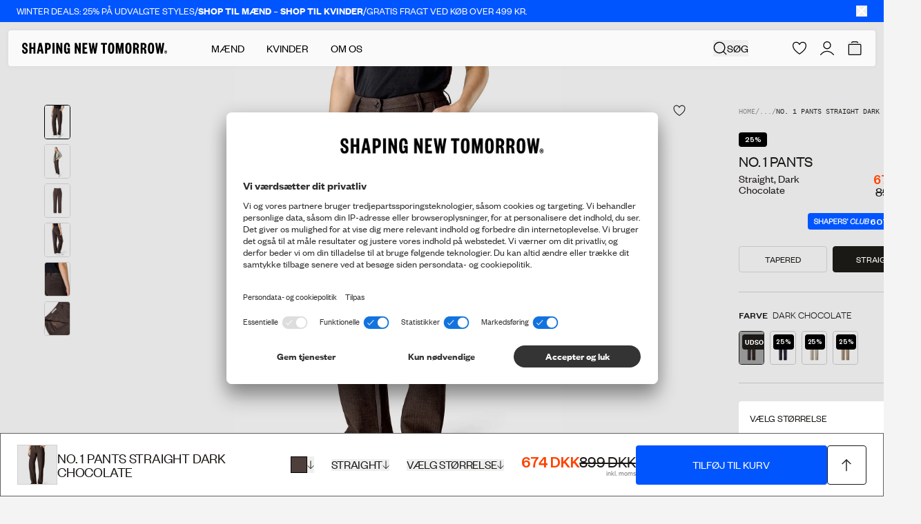

--- FILE ---
content_type: text/html; charset=utf-8
request_url: https://shapingnewtomorrow.dk/products/women-no-1-pants-straight-dark-chocolate
body_size: 88659
content:
<!doctype html>
<html
  lang="da"
  >
  <head><meta charset="utf-8">
<meta http-equiv="X-UA-Compatible" content="IE=edge">
<meta name="viewport" content="width=device-width,initial-scale=1"><link
    rel="apple-touch-icon"
    sizes="180x180"
    href="//shapingnewtomorrow.dk/cdn/shop/files/Favicon_6f7babd1-c729-4483-ae40-018f167e3de6.png?crop=center&height=180&v=1633532753&width=180"
  >
  <link
    rel="icon"
    type="image/png"
    sizes="32x32"
    href="//shapingnewtomorrow.dk/cdn/shop/files/Favicon_6f7babd1-c729-4483-ae40-018f167e3de6.png?crop=center&height=32&v=1633532753&width=32"
  >
  <link
    rel="icon"
    type="image/png"
    sizes="16x16"
    href="//shapingnewtomorrow.dk/cdn/shop/files/Favicon_6f7babd1-c729-4483-ae40-018f167e3de6.png?crop=center&height=16&v=1633532753&width=16"
  ><title>No. 1 Pants Straight Dark Chocolate | SHAPING NEW TOMORROW</title><meta name="description" content="Her er vores klassiske damebukser: No. 1 Pants i straight fit. De her bukser vil være dit førstevalg hver dag, da de både giver fuld bevægelsesfrihed og et skarpt look, der passer til enhver lejlighed. De vide bukser er nøje udviklet til at favne forskellige kropstyper, og det bløde materiale sidder til alle de rigtige"><link rel="canonical" href="https://shapingnewtomorrow.dk/products/women-no-1-pants-straight-dark-chocolate"><script type="application/ld+json">
  {
    "@context": "https://schema.org",
    "@type": "Organization",
    "name": "Shaping New Tomorrow",
    "url": "https://shapingnewtomorrow.dk","logo": "https://shapingnewtomorrow.dk/cdn/shop/files/logo_736d4f08-033e-4958-b354-972f2c426a65.png?v=1657099082","email": "Info@shapingnewtomorrow.dk",
    "sameAs": ["https://www.facebook.com/ShapingNewTomorrowDK/","https://www.instagram.com/shapingnewtomorrow/","https://www.youtube.com/channel/UCzAHUQvQjd3q5gwxGM3pYyQ","https://www.tiktok.com/@shapingnewtomorrow"]
  }
</script><script type="application/ld+json">
    {
      "@context": "http://schema.org",
      "@type": "Product", "offers": [{ "@type": "Offer", "name": "Dark Chocolate \/ 24 \/ 28", "availability":"https://schema.org/OutOfStock", "price": 674.0, "priceCurrency":
      "DKK", "priceValidUntil": "2026-01-29","sku": "5006696302428","url": "\/products\/women-no-1-pants-straight-dark-chocolate?variant=47071725322580" },{ "@type": "Offer", "name": "Dark Chocolate \/ 24 \/ 30", "availability":"https://schema.org/OutOfStock", "price": 674.0, "priceCurrency":
      "DKK", "priceValidUntil": "2026-01-29","sku": "5006696302430","url": "\/products\/women-no-1-pants-straight-dark-chocolate?variant=47071725486420" },{ "@type": "Offer", "name": "Dark Chocolate \/ 24 \/ 32", "availability":"https://schema.org/OutOfStock", "price": 674.0, "priceCurrency":
      "DKK", "priceValidUntil": "2026-01-29","sku": "5006696302432","url": "\/products\/women-no-1-pants-straight-dark-chocolate?variant=47071725551956" },{ "@type": "Offer", "name": "Dark Chocolate \/ 25 \/ 28", "availability":"https://schema.org/OutOfStock", "price": 674.0, "priceCurrency":
      "DKK", "priceValidUntil": "2026-01-29","sku": "5006696302528","url": "\/products\/women-no-1-pants-straight-dark-chocolate?variant=47071725650260" },{ "@type": "Offer", "name": "Dark Chocolate \/ 25 \/ 30", "availability":"https://schema.org/OutOfStock", "price": 674.0, "priceCurrency":
      "DKK", "priceValidUntil": "2026-01-29","sku": "5006696302530","url": "\/products\/women-no-1-pants-straight-dark-chocolate?variant=47071725748564" },{ "@type": "Offer", "name": "Dark Chocolate \/ 25 \/ 32", "availability":"https://schema.org/OutOfStock", "price": 674.0, "priceCurrency":
      "DKK", "priceValidUntil": "2026-01-29","sku": "5006696302532","url": "\/products\/women-no-1-pants-straight-dark-chocolate?variant=47071725846868" },{ "@type": "Offer", "name": "Dark Chocolate \/ 25 \/ 34", "availability":"https://schema.org/OutOfStock", "price": 674.0, "priceCurrency":
      "DKK", "priceValidUntil": "2026-01-29","sku": "5006696302534","url": "\/products\/women-no-1-pants-straight-dark-chocolate?variant=47071725945172" },{ "@type": "Offer", "name": "Dark Chocolate \/ 26 \/ 28", "availability":"https://schema.org/OutOfStock", "price": 674.0, "priceCurrency":
      "DKK", "priceValidUntil": "2026-01-29","sku": "5006696302628","url": "\/products\/women-no-1-pants-straight-dark-chocolate?variant=47071726043476" },{ "@type": "Offer", "name": "Dark Chocolate \/ 26 \/ 30", "availability":"https://schema.org/OutOfStock", "price": 674.0, "priceCurrency":
      "DKK", "priceValidUntil": "2026-01-29","sku": "5006696302630","url": "\/products\/women-no-1-pants-straight-dark-chocolate?variant=47071726109012" },{ "@type": "Offer", "name": "Dark Chocolate \/ 26 \/ 32", "availability":"https://schema.org/OutOfStock", "price": 674.0, "priceCurrency":
      "DKK", "priceValidUntil": "2026-01-29","sku": "5006696302632","url": "\/products\/women-no-1-pants-straight-dark-chocolate?variant=47071726207316" },{ "@type": "Offer", "name": "Dark Chocolate \/ 26 \/ 34", "availability":"https://schema.org/OutOfStock", "price": 674.0, "priceCurrency":
      "DKK", "priceValidUntil": "2026-01-29","sku": "5006696302634","url": "\/products\/women-no-1-pants-straight-dark-chocolate?variant=47071726305620" },{ "@type": "Offer", "name": "Dark Chocolate \/ 27 \/ 28", "availability":"https://schema.org/OutOfStock", "price": 674.0, "priceCurrency":
      "DKK", "priceValidUntil": "2026-01-29","sku": "5006696302728","url": "\/products\/women-no-1-pants-straight-dark-chocolate?variant=47071726403924" },{ "@type": "Offer", "name": "Dark Chocolate \/ 27 \/ 30", "availability":"https://schema.org/OutOfStock", "price": 674.0, "priceCurrency":
      "DKK", "priceValidUntil": "2026-01-29","sku": "5006696302730","url": "\/products\/women-no-1-pants-straight-dark-chocolate?variant=47071726534996" },{ "@type": "Offer", "name": "Dark Chocolate \/ 27 \/ 32", "availability":"https://schema.org/OutOfStock", "price": 674.0, "priceCurrency":
      "DKK", "priceValidUntil": "2026-01-29","sku": "5006696302732","url": "\/products\/women-no-1-pants-straight-dark-chocolate?variant=47071726633300" },{ "@type": "Offer", "name": "Dark Chocolate \/ 27 \/ 34", "availability":"https://schema.org/OutOfStock", "price": 674.0, "priceCurrency":
      "DKK", "priceValidUntil": "2026-01-29","sku": "5006696302734","url": "\/products\/women-no-1-pants-straight-dark-chocolate?variant=47071726698836" },{ "@type": "Offer", "name": "Dark Chocolate \/ 28 \/ 28", "availability":"https://schema.org/OutOfStock", "price": 674.0, "priceCurrency":
      "DKK", "priceValidUntil": "2026-01-29","sku": "5006696302828","url": "\/products\/women-no-1-pants-straight-dark-chocolate?variant=47071726797140" },{ "@type": "Offer", "name": "Dark Chocolate \/ 28 \/ 30", "availability":"https://schema.org/OutOfStock", "price": 674.0, "priceCurrency":
      "DKK", "priceValidUntil": "2026-01-29","sku": "5006696302830","url": "\/products\/women-no-1-pants-straight-dark-chocolate?variant=47071726895444" },{ "@type": "Offer", "name": "Dark Chocolate \/ 28 \/ 32", "availability":"https://schema.org/OutOfStock", "price": 674.0, "priceCurrency":
      "DKK", "priceValidUntil": "2026-01-29","sku": "5006696302832","url": "\/products\/women-no-1-pants-straight-dark-chocolate?variant=47071727026516" },{ "@type": "Offer", "name": "Dark Chocolate \/ 28 \/ 34", "availability":"https://schema.org/OutOfStock", "price": 674.0, "priceCurrency":
      "DKK", "priceValidUntil": "2026-01-29","sku": "5006696302834","url": "\/products\/women-no-1-pants-straight-dark-chocolate?variant=47071727157588" },{ "@type": "Offer", "name": "Dark Chocolate \/ 29 \/ 28", "availability":"https://schema.org/OutOfStock", "price": 674.0, "priceCurrency":
      "DKK", "priceValidUntil": "2026-01-29","sku": "5006696302928","url": "\/products\/women-no-1-pants-straight-dark-chocolate?variant=47071727223124" },{ "@type": "Offer", "name": "Dark Chocolate \/ 29 \/ 30", "availability":"https://schema.org/OutOfStock", "price": 674.0, "priceCurrency":
      "DKK", "priceValidUntil": "2026-01-29","sku": "5006696302930","url": "\/products\/women-no-1-pants-straight-dark-chocolate?variant=47071727419732" },{ "@type": "Offer", "name": "Dark Chocolate \/ 29 \/ 32", "availability":"https://schema.org/OutOfStock", "price": 674.0, "priceCurrency":
      "DKK", "priceValidUntil": "2026-01-29","sku": "5006696302932","url": "\/products\/women-no-1-pants-straight-dark-chocolate?variant=47071727485268" },{ "@type": "Offer", "name": "Dark Chocolate \/ 29 \/ 34", "availability":"https://schema.org/OutOfStock", "price": 674.0, "priceCurrency":
      "DKK", "priceValidUntil": "2026-01-29","sku": "5006696302934","url": "\/products\/women-no-1-pants-straight-dark-chocolate?variant=47071727550804" },{ "@type": "Offer", "name": "Dark Chocolate \/ 30 \/ 28", "availability":"https://schema.org/OutOfStock", "price": 674.0, "priceCurrency":
      "DKK", "priceValidUntil": "2026-01-29","sku": "5006696303028","url": "\/products\/women-no-1-pants-straight-dark-chocolate?variant=47071727583572" },{ "@type": "Offer", "name": "Dark Chocolate \/ 30 \/ 30", "availability":"https://schema.org/OutOfStock", "price": 674.0, "priceCurrency":
      "DKK", "priceValidUntil": "2026-01-29","sku": "5006696303030","url": "\/products\/women-no-1-pants-straight-dark-chocolate?variant=47071727649108" },{ "@type": "Offer", "name": "Dark Chocolate \/ 30 \/ 32", "availability":"https://schema.org/OutOfStock", "price": 674.0, "priceCurrency":
      "DKK", "priceValidUntil": "2026-01-29","sku": "5006696303032","url": "\/products\/women-no-1-pants-straight-dark-chocolate?variant=47071727681876" },{ "@type": "Offer", "name": "Dark Chocolate \/ 30 \/ 34", "availability":"https://schema.org/OutOfStock", "price": 674.0, "priceCurrency":
      "DKK", "priceValidUntil": "2026-01-29","sku": "5006696303034","url": "\/products\/women-no-1-pants-straight-dark-chocolate?variant=47071727747412" },{ "@type": "Offer", "name": "Dark Chocolate \/ 31 \/ 28", "availability":"https://schema.org/OutOfStock", "price": 674.0, "priceCurrency":
      "DKK", "priceValidUntil": "2026-01-29","sku": "5006696303128","url": "\/products\/women-no-1-pants-straight-dark-chocolate?variant=47071727780180" },{ "@type": "Offer", "name": "Dark Chocolate \/ 31 \/ 30", "availability":"https://schema.org/OutOfStock", "price": 674.0, "priceCurrency":
      "DKK", "priceValidUntil": "2026-01-29","sku": "5006696303130","url": "\/products\/women-no-1-pants-straight-dark-chocolate?variant=47071727845716" },{ "@type": "Offer", "name": "Dark Chocolate \/ 31 \/ 32", "availability":"https://schema.org/OutOfStock", "price": 674.0, "priceCurrency":
      "DKK", "priceValidUntil": "2026-01-29","sku": "5006696303132","url": "\/products\/women-no-1-pants-straight-dark-chocolate?variant=47071727878484" },{ "@type": "Offer", "name": "Dark Chocolate \/ 31 \/ 34", "availability":"https://schema.org/OutOfStock", "price": 674.0, "priceCurrency":
      "DKK", "priceValidUntil": "2026-01-29","sku": "5006696303134","url": "\/products\/women-no-1-pants-straight-dark-chocolate?variant=47071727911252" },{ "@type": "Offer", "name": "Dark Chocolate \/ 32 \/ 30", "availability":"https://schema.org/OutOfStock", "price": 674.0, "priceCurrency":
      "DKK", "priceValidUntil": "2026-01-29","sku": "5006696303230","url": "\/products\/women-no-1-pants-straight-dark-chocolate?variant=47071727944020" },{ "@type": "Offer", "name": "Dark Chocolate \/ 32 \/ 32", "availability":"https://schema.org/OutOfStock", "price": 674.0, "priceCurrency":
      "DKK", "priceValidUntil": "2026-01-29","sku": "5006696303232","url": "\/products\/women-no-1-pants-straight-dark-chocolate?variant=47071727976788" },{ "@type": "Offer", "name": "Dark Chocolate \/ 33 \/ 32", "availability":"https://schema.org/OutOfStock", "price": 674.0, "priceCurrency":
      "DKK", "priceValidUntil": "2026-01-29","sku": "5006696303332","url": "\/products\/women-no-1-pants-straight-dark-chocolate?variant=47071728009556" },{ "@type": "Offer", "name": "Dark Chocolate \/ 32 \/ 34", "availability":"https://schema.org/OutOfStock", "price": 674.0, "priceCurrency":
      "DKK", "priceValidUntil": "2026-01-29","sku": "5006696303234","url": "\/products\/women-no-1-pants-straight-dark-chocolate?variant=47071728075092" },{ "@type": "Offer", "name": "Dark Chocolate \/ 33 \/ 34", "availability":"https://schema.org/OutOfStock", "price": 674.0, "priceCurrency":
      "DKK", "priceValidUntil": "2026-01-29","sku": "5006696303334","url": "\/products\/women-no-1-pants-straight-dark-chocolate?variant=47071728107860" }],
      "gtin13": "5006696302428",
      "productId": "5006696302428",
    "brand": { "@type": "Brand", "name": "SHAPING NEW TOMORROW", "url": "https://shapingnewtomorrow.dk" }, "name": "No. 1 Pants Straight Dark Chocolate", "description":
    "Her er vores klassiske damebukser: No. 1 Pants i straight fit. De her bukser vil være dit førstevalg hver dag, da de både giver fuld bevægelsesfrihed og et skarpt look, der passer til enhver lejlighed. De vide bukser er nøje udviklet til at favne forskellige kropstyper, og det bløde materiale sidder til alle de rigtige steder.- 360° stræk for maksimal komfort- Materiale med 61% genanvendt polyester- Silkebløde- Klassisk snit med lige, vide ben- Højtaljede- Lynlås- og knaplukning- Presssefolder- Skrå forlommer- Paspolerede baglommer- Dansk design – håndlavet i Portugal", "category": "Womens No. 1 Pants Straight", "url": "/products/women-no-1-pants-straight-dark-chocolate", "sku": "5006696302428", "image": { "@type":
    "ImageObject", "url": "https:files/WomensNo1Pants_Straight_DarkChocolate_1_75146366-b842-45aa-a93f-e9d4f1ee4930.jpg", "image": "https:files/WomensNo1Pants_Straight_DarkChocolate_1_75146366-b842-45aa-a93f-e9d4f1ee4930.jpg", "name": "No. 1 Pants Straight Dark Chocolate", "width":
    1290, "height": 1720
    }
    }
  </script><script type="application/ld+json">
  {
    "@context": "http://schema.org",
    "@type": "BreadcrumbList", "itemListElement": [{ "@type": "ListItem", "position": 1, "name":
  "Hjem", "item": "https:\/\/shapingnewtomorrow.dk"
  },{ "@type": "ListItem", "position": 2, "name": "No. 1 Pants Straight Dark Chocolate", "item":
      "https:\/\/shapingnewtomorrow.dk\/products\/women-no-1-pants-straight-dark-chocolate"
      }]
  }
</script>
<style>
  :root {
    --theme-highlight-color:#0055FF;
    --theme-highlight-disabled-color:#0055FF;
    --theme-sale-color:#FF4301;

    --label-custom-bg:#000000;
    --label-custom-text:#ffffff;--shop-bg-color: #F4F4F4;}
</style>

<script>
  window.theme = {
    assets: {
      zxcvbn:"\/\/shapingnewtomorrow.dk\/cdn\/shop\/t\/390\/assets\/zxcvbn.js?v=151805362815474265111767960332",
    },
    customer: null,
    strings: {
      fill_in_captcha_alert: "Check the reCaptcha checkbox to submit",
      aria: {
        actions: {
          close: "Luk",
          save: "Gem ændringer",
          next: "Næste",
          previous: "Forrige",
        },
        carousel: {
          firstSlide: "Dette er første slide",
          lastSlide: "Dette er sidste slide",
          nextSlide: "Næste slide",
          prevSlide: "Forrige slide",
        },
      },
      geoSelector: {
        region: "Leveringsdestination",
        language: "Foretrukne sprog",
        submit: "Gem indstillinger",
        defaultSiteName: "International",
      },
      collection: {
        apply_filter: "Tilføj filter",
        product_count: "{{ count }} produkter",
        pagination_progress: "Du har set {{ count }} af {{ total }} produkter ",
        back_to_top: "Tilbage til toppen",
        show_more: "Se mere",
        clear_all: "Ryd alt"
      },
      counter: {
        days: "Dage",
        hours: "Timer",
        minutes: "Min",
        seconds: "Sek",
      },
      product: {
        chooseSize: "Vælg størrelse",
        chooseAmount: "Vælg beløb",
        form: {
          addToCart: "Tilføj til kurv",
          soldOut: "Udsolgt ",
          comingSoon: "Kommer snart",
          unavailable: "Utilgængelig ",
          selectVariant: "Vælg størrelse",
          recommendedVariant: "Anbefalet: :title",
          stock_quantity: "Kun {{ quantity }} stk. på lager"
        },
        suitSelector: {
          addToCart: "Tilføj til kurv",
          addedToCart: "Tilføjet til kurv",
          sizeSelected: "Størrelse valgt",
        }
      },
      cart: {
        empty: "Din kurv er tom",
        continueBrowsing: "Fortsæt dit indkøb ved at kigge på vores produkter",
        title: "KURV",
        subtotal: "Subtotal",
        remove: "Fjern",
        colors: "Farve",
        fit: "Pasform",
        color: "Farve",
        size: "Størrelse",
        waist: "Vidde",
        length: "Længde",
        amount: "Beløb",
        checkout: "Gå til betaling",
        applyDiscount: "Indløs",
        discountFieldPlaceholder: "Rabatkoder eller gavekort",
        appliedText: "Du har opnået gratis fragt!",
        progressText: "Du er {{threshold_distance}} væk fra gratis fragt",
        orderDiscount: "Ordrerabat",
        recommendationsTitle: "Anbefalinger",
        discountCode: "Rabatkode",
        giftCard: "Gavekort",
        showRecommendations: "Vis anbefalinger",
        items: {
          remove: "Fjern"
        },
        giftCardErrors: {
          internalServerError: "Intern serverfejl",
          balanceInsufficient: "Alle penge på dette gavekort er brugt",
          expired: "Dette gavekort er ikke længere tilgængeligt",
          notFound: "Dette gavekort eksisterer ikke",
          validationFailed: "Kunne ikke finde gavekort",
          codeRequired: "Gavekort kode er påkrævet",
          authenticationFailed: "Authentication failed"
        }
      },
      search: {
        articleResultsHeader: "Artikler",
        results_header: "{{ count }} resultater for \u0026#39;{{ query }}\u0026#39;",
        noResults: "Ingen resultater er blevet fundet for \"\u003cstrong\u003e{{ query }}\u003c\/strong\u003e\"",
        pageResultsHeader: "Sider",
        suggestions: "Mest populære forslag",
        loading: "Søger efter \u0026#39;{{ query }}\u0026#39;",
        product: "Produkt",
        products: "Produkter",
        documentTitle: "Viser resultater for \u0026quot;{{ query }}\u0026quot;",
        'filter_label': {
          'named_tags.gender': "Køn",
          'options.color': "Farve",
          'meta.data.colors': "Farve",
          'named_tags.fit': "Pasform",
          'product_type': "Type",
          'options.size': "Størrelse",
          'options.waist': "Talje",
          'options.length': "Længde",
        },
        filter_value: {
          'meta.data.colors': {"beige":"beige", "black":"sort", "black-stars":"black stars", "black-stripes":"black stripes", "blue":"blå", "blue-floral":"blue floral", "blue-flowers":"blue flowers", "blue-heaven":"blue heaven", "blue-stone":"blue stone", "bordeaux":"bordeaux", "bordeaux-stripes":"bordeaux stripes", "bottle-green":"bottle green", "brown":"brun", "camel":"camel", "cognac":"cognac", "dark-green":"dark green", "dark-grey":"dark grey", "dark-grey-melange":"dark grey melange", "dark-grey-pinstriped":"dark grey pinstriped", "dark-grey-stripes":"dark grey stripes", "desert":"desert", "desert-stripes":"desert stripes", "forrest-stripes":"forrest stripes", "geranium-flowers":"geranium flowers", "green":"grøn", "green-stripes":"green stripes", "grey":"grå", "hybrid":"hybrid", "ivy-green":"ivy green", "liberty-flowers":"liberty flowers", "light-blue":"light blue", "light-blue-stripes":"light blue stripes", "light-grey":"light grey", "light-grey-pinstriped":"light grey pinstriped", "lincoln-green":"lincoln green", "marine-blue":"marine blue", "midnight-blue":"midnight blue", "midnight-stars":"midnight stars", "midnight-stripes":"midnight stripes", "nature-green":"nature green", "navy":"navy", "navy-blue":"navy blue", "navy-flowers":"navy flowers", "navy-pinstriped":"navy pinstriped", "navy-stripes":"navy stripes", "nordic-green":"nordic green", "nordic-green-stripes":"nordic green stripes", "north-green":"north green", "ocean":"ocean", "olive":"olive", "olive-stripes":"olive stripes", "olivine":"olivine", "orion-blue":"orion blue", "orion-blue-stripes":"orion blue stripes", "oxford-tan":"oxford tan", "patterns":"mønster", "phoenix-flowers":"phoenix flowers", "pine-green":"pine green", "poseidon-blue":"poseidon blue", "red":"rød", "roasted-pecan":"roasted pecan", "royal-blue-stripes":"royal blue stripes", "safari":"safari", "safari-stripes":"safari stripes", "sand":"sand", "sea-green":"sea green", "shadow-grey":"shadow grey", "silver":"silver", "sky-blue-stars":"sky blue stars", "sky-blue-stripes":"sky blue stripes", "steel-blue":"steel blue", "steel-grey":"steel grey", "sterling-grey":"sterling grey", "stripes":"striber", "tan":"beige", "walnut":"walnut", "white":"hvid", "white-flowers":"white flowers", "white-nordic-green":"white - nordic green", "white-roasted-pecan":"white - roasted pecan"},
          'named_tags.gender': {"female":"kvinder", "male":"mænd"}
        }
      },
      validation: {
        addressError: "Du har indtastet \u003cb\u003e:address\u003c\/b\u003e som din adresse. Venligst vær opmærksom på, at du har indtastet både gadenavn og -nummer korrekt.",
        addressLengthError: "Din adresse kan maksimalt bestå af 50 karakterer",
        companyError: "Du har indtastet \u003cb\u003e:company\u003c\/b\u003e som dit firmanavn.",
        lastNameLengthError: "Dit efternavn kan maksimalt bestå af 32 karakterer. ",
        zipError: "Indtast et gyldigt postnummer",
        back: "Tilbage til information",
        confirmMessage: "Venligst tjek at informationen er korrekt. Hvis du opdager en fejl, klik da “Tilbage til information” og ret informationen, før du går videre.",
        fieldLengthError: "NAME må ikke overskride 32 tegn",
        fieldCharacterError: "NAME må ikke indeholde følgende tegn: \u0026quot;;\u0026quot;",
        emailCharacterError: "NAME må ikke indeholde følgende tegn: ",
      },
      components: {
        copy: {
          copy: "Kopier",
          copied: "Kopieret",
        },
      },
      account: {
        profile: {
          selectSizes: "Vælg størrelse(r)",
        },
        tierProgress: {
          pointsTillNextTier: "Shop for %count%    kr. mere for at nå %tier%-niveauet",
        },
        pointShop: {
          item: {
            price: "%points% Point",
            redeem: "Indløs",
            register: "Registrerer",
            redeeming: "Indløser",
            address: "Adresse",
            date: "Dato",
            time: "Tid",
            seats: "Pladser",
            seatsLeft: "%quantity% tilbage",
            soldOut: "Translation missing: da.customer.point_shop.item.sold_out",
            confirm: {
              title: "Er du sikker på, at du vil indløse denne vare?",
              priceInfo: "Dette vil trække %points% point fra din konto.",
              confirm: "Godkend",
              close: "Luk",
            },
            success: {
              close: "Luk",
              savedInRewards: "Vi har også gemt den under \u003ca href=\"#rewards\"\u003eMine belønninger\u003c\/a\u003e",
              product: {
                title: "Tilføjet til kurven.",
                checkout: "Gå til betaling",
              },
              voucher: {
                title: "Her er din voucher ",
                content: "Kopiér denne rabatkode og brug den i kassen til dit køb.",
              }
            },
            error: {
              title: "Noget gik galt",
              content: "Vi kan ikke behandle din anmodning i øjeblikket. Prøv igen senere eller opdater siden. Hvis problemet fortsætter, kontakt venligst info@shapingnewtomorrow.com.",
              close: "Luk",
            },
          },
        },
        rewardHistory: {
          pointsAmount: "%amount% point",
          date: "Dato",
          info: "Info",
          points: "Point",
        },
        vouchers: {
          title: "Vouchers",
          purchased: "Købt i",
          expires: "Udløber",
          code: "Kode",
          modal: {
            title: "Her er din voucher",
            content: "Kopiér denne rabatkode og brug den i checkout",
            close: "Luk",
          }
        },
        referral: {
          progress: {
            yourProgress: "DIN FREMGANG",
            freeGift: "GRATIS BUKSER",
            cta: "SHOP GRATIS BUKSER",
            xOutOfYInvited: "%number% ud af %total% succesfulde henvisninger",
            pending: "Afventende",
            enjoyGift: "DU GJORDE DET! NYD ET PAR NYE BUKSER",
            discountActive: "Rabatkoden er aktiveret og klar til brug",
            discountInactive: "Rabatkoden er brugt",
            progressText: {
              1: "god start!",
              2: "du er på vej!",
              3: "du er der næsten!",
              4: "så tæt på!",
            },
          },
        },
        order: {
          title: "Ordre %name%",
          orderNo: "Ordrenummer",
          date: "Dato",
          fulfillmentStatus: "Status",
          placedAt: "Ordre lagt d. %date%",
          placedInStore: "Købt i %store%",
          total: "Total",
          price: "Pris",
          quantity: "Antal",
          products: "Produkter i ordre",
        },
        orders: {
          fulfillmentStatusLabel: {
            partiallyReturned: "Delvist refundret",
            closed: "Lukket",
            cancelled: "Anulleret",
          },
        },
      },
      wishlist: {
        selectVariantFor: "Venligst vælg variant på {{ products }}",
      },
    },
    endpoints: {
      root: "\/",
      cart: "\/cart",
      cartAdd: "\/cart\/add",
      cartChange: "\/cart\/change",
      cartUpdate: "\/cart\/update",
      predictiveSearch: "\/search\/suggest",
      productRecommendations: "\/recommendations\/products",
      search: "\/search",
      cartDrawerRecommendationsEndpoint: "algolia: getFrequentlyBoughtTogether"
    },
    cartSettings: {
      singleRecommendationsType: "recommendSimilarProducts",
      multipleRecommendationsType: "recommendPurchasedWithCurrentCart",
      marketDiscountThreshold: 0.0,
      discountThreshold: 499.0,
    },
    klaviyoSettings: {
      companyId: "Wg3Lgt",
      backInStockListId: "UbH7zh"
    },
    moneyFormat: "{{amount_no_decimals}} DKK",
    pageType: "product",
    homepages: {
      male: "\/",
      female: "\/pages\/women",
    },
    templateSuffix: "women-no-1-pants-straight",
    collectionHandle: null,
    productId: 8616981594452,
    shop_theme: "blackweek2",
    shop_country: "dk",
    shop_countries: ["dk","de","no","se","us"],
    cart: {"note":null,"attributes":{},"original_total_price":0,"total_price":0,"total_discount":0,"total_weight":0.0,"item_count":0,"items":[],"requires_shipping":false,"currency":"DKK","items_subtotal_price":0,"cart_level_discount_applications":[],"checkout_charge_amount":0},
    consent: sessionStorage.hasOwnProperty('uc_consent') ? JSON.parse(sessionStorage.getItem('uc_consent')) : null,
    isMobile: window.innerWidth < 1024,
    aboutUsParallaxOnScroll: true,
    aboutUsScrollSnap: true,
    googleCaptcha: {
      ready: false,
      key:"6LfJhk0qAAAAAEn59CuC9i6v1GZYW8FwAZ5FGpEV",
      verificationEndpoint:"https:\/\/shapingnewtomorrow-api.vercel.app\/api\/captcha-verify"}
  };

  window.dataLayer = window.dataLayer || [];

  function gtag() {
    dataLayer.push(arguments);
  }

  (() => {
    if(!!(window.theme.consent && window.theme.consent['ucCategory'])){
      const gtag_essential = window.theme.consent['ucCategory']['essential'] ? 'granted' : 'denied';
      const gtag_func = window.theme.consent['ucCategory']['functional'] ? 'granted' : 'denied';
      const gtag_stats = window.theme.consent['ucCategory']['marketing'] ? 'granted' : 'denied';
      const gtag_marketing = window.theme.consent['ucCategory']['customCategory-a6d081d5-e8a1-4d0b-b273-09a916607194'] ? 'granted' : 'denied';

      gtag('consent', 'default', {
        'ad_storage': gtag_marketing,
        'analytics_storage': gtag_stats,
        'ad_user_data': gtag_marketing,
        'ad_personalization': gtag_marketing,
        'personalization_storage': gtag_essential,
        'functionality_storage': gtag_essential,
        'security_storage': gtag_essential,
      });
    } else {
      gtag('consent', 'default', {
        'ad_storage': 'denied',
        'analytics_storage': 'denied',
        'ad_user_data': 'denied',
        'ad_personalization': 'denied',
        'personalization_storage': 'granted',
        'functionality_storage': 'granted',
        'security_storage': 'granted',
      });
    }
  })();
</script><script src="//pixel.convertize.io/11214.js" charset="UTF-8"></script>

<!-- Google Tag Manager -->
<script type="text/plain" data-usercentrics="Google Tag Manager">(function(w,d,s,l,i){w[l]=w[l]||[];w[l].push({'gtm.start':
new Date().getTime(),event:'gtm.js'});var f=d.getElementsByTagName(s)[0],
j=d.createElement(s),dl=l!='dataLayer'?'&l='+l:'';j.async=true;j.src=
'https://ssgtm.shapingnewtomorrow.dk/gtm.js?id='+i+dl;f.parentNode.insertBefore(j,f);
})(window,document,'script','dataLayer','GTM-NWD7VFM');</script>
<!-- End Google Tag Manager -->
<script>
  window.adaSettings = {
    handle: "snt-gen",
    cluster: "eu"
  };
</script>

<script src="https://static.ada.support/embed2.js"></script><template data-template="icon-edit"><svg xmlns="http://www.w3.org/2000/svg" xml:space="preserve" viewBox="0 0 18 18">
  <path fill="none" stroke="currentColor" stroke-miterlimit="10" stroke-width="1.5" d="m10.4 5.06 3.54 3.54M7.58 15l-3.89.35.31-3.93 7.64-7.63a2.2 2.2 0 0 1 3.11 0l.42.42a2.2 2.2 0 0 1 0 3.11L7.58 15z"/>
</svg>
</template>

<template data-template="icon-heart"><svg
  class=""
  width="16"
  height="16"
  viewBox="0 0 16 16"
  fill="none"
  xmlns="http://www.w3.org/2000/svg"
>
  <path d="M4.22266 0.501953C5.61854 0.505638 6.64253 1.19036 7.30371 1.84961L7.53711 2.09668C7.72794 2.31124 7.88114 2.517 7.99902 2.68945C8.16158 2.45164 8.39251 2.15063 8.69434 1.84961L8.95996 1.60254C9.62 1.028 10.5604 0.500977 11.7871 0.500977H11.8818L12.0869 0.506836C13.1124 0.558476 14.081 0.994704 14.8027 1.72852L14.9424 1.87891C15.6202 2.64002 15.9953 3.62578 15.998 4.64648V4.65137L15.9961 5.06152C15.9364 6.95831 15.1611 8.62124 13.9951 10.1025L13.7393 10.417C12.5228 11.8683 10.9341 13.1527 9.2832 14.3242L8.57227 14.8193L8.56445 14.8252C8.2238 15.0585 7.7742 15.0586 7.43359 14.8252L7.42578 14.8193C5.64167 13.5963 3.90201 12.2543 2.55664 10.7246L2.29297 10.416C0.998117 8.85658 0.11587 7.09473 0.0107423 5.06641L7.44015e-08 4.65723C-0.000103745 4.10674 0.108445 3.56069 0.319336 3.05176L0.402344 2.86328C0.608304 2.42837 0.888595 2.03151 1.23145 1.69141L1.38184 1.5498C1.74077 1.22768 2.15397 0.970408 2.60352 0.791016L2.79785 0.71875C3.18937 0.58508 3.59896 0.511509 4.0127 0.500977H4.22363L4.22266 0.501953ZM4.03809 1.50098C3.67393 1.51025 3.31401 1.58435 2.97461 1.71973C2.58652 1.87458 2.23277 2.10657 1.93555 2.40137C1.6386 2.69596 1.40362 3.04753 1.24316 3.43457C1.08269 3.82183 0.999896 4.23777 1 4.65723C1 6.55964 1.78142 8.23455 3.06152 9.77637C4.34868 11.3265 6.10941 12.7042 7.99121 13.9941L7.99902 14L8.00684 13.9951C9.88986 12.703 11.6742 11.3249 12.9736 9.77441C14.2659 8.23245 15.0414 6.56451 14.998 4.67383V4.65723C14.9979 3.82421 14.6729 3.0225 14.0898 2.42969C13.5063 1.83642 12.712 1.50103 11.8818 1.50098H11.7871C10.738 1.50098 9.94897 2.01065 9.40039 2.55762C9.12677 2.8305 8.92117 3.10518 8.78516 3.31055C8.7175 3.41271 8.66818 3.49704 8.63672 3.55273C8.62115 3.5803 8.61006 3.60085 8.60352 3.61328L8.59668 3.625C8.48202 3.85743 8.2513 4.00391 7.99902 4.00391C7.74675 4.0039 7.51602 3.85743 7.40137 3.625V3.62598L7.39453 3.61328C7.38799 3.60084 7.3769 3.5803 7.36133 3.55273C7.32987 3.49704 7.28054 3.41271 7.21289 3.31055C7.07688 3.10518 6.87127 2.8305 6.59766 2.55762C6.04908 2.01066 5.25999 1.50098 4.21094 1.50098H4.03809Z" fill="currentColor"/>
</svg>
</template>

<template data-template="icon-heart-filled"><svg
  class="theme-blackweek:fill-gold theme-blackweek:text-gold "
  width="15"
  height="13"
  viewBox="0 0 18 16"
  fill="currentColor"
  xmlns="http://www.w3.org/2000/svg"
>
  <path d="M12.949 1.00122C10.283 1.00122 8.999 3.52393 8.999 3.52393C8.999 3.52393 7.71504 1.00122 5.04898 1.00122C4.52198 0.988241 3.99768 1.07906 3.50696 1.26831C3.01624 1.45757 2.56904 1.74143 2.1917 2.10318C1.81436 2.46493 1.51452 2.89725 1.30986 3.37465C1.10519 3.85205 0.999835 4.36489 1 4.88293C1 9.15281 4.64992 12.2582 8.60399 14.8781C8.71989 14.9575 8.85775 15 8.999 15C9.14024 15 9.2781 14.9575 9.394 14.8781C13.344 12.2582 17.0994 9.15281 16.998 4.88293C16.998 3.85343 16.5818 2.86611 15.8411 2.13814C15.1003 1.41018 14.0956 1.00122 13.048 1.00122H12.949Z" stroke="currentColor" stroke-width="1.4" stroke-linecap="round" stroke-linejoin="round"/>
</svg>
</template>

<template data-template="icon-remove"><svg xmlns="http://www.w3.org/2000/svg" viewBox="0 0 18 18" aria-hidden="true">
  <defs/><path fill="none" stroke="currentColor" stroke-miterlimit="10" stroke-width="1.5" d="M14.21 5.5v11H4.22v-11M2.23 5.5H16.2M7.22 13.75v-5.5M11.21 13.75v-5.5M6.34 5.5V4a2.45 2.45 0 01.73-1.77 2.45 2.45 0 011.76-.73h.77A2.5 2.5 0 0112.09 4v1.5"/>
</svg>
</template>

<template data-template="icon-cart-plus"><svg width="11" height="14" viewBox="0 0 10 10" fill="none" xmlns="http://www.w3.org/2000/svg">
  <path d="M9 5H1M5 1V9" stroke="currentColor" stroke-linecap="square"/>
</svg>
</template>

<template data-template="icon-cart-minus"><svg width="10" height="2" viewBox="0 0 10 2" fill="none" xmlns="http://www.w3.org/2000/svg">
  <path d="M9 1H1" stroke="currentColor" stroke-linecap="square"/>
</svg>
</template>

<template data-element="payment-methods"><ul class="h-3.5 items-center justify-between text-[#474747] flex lg:h-4 lg:justify-evenly "><li class="h-full w-auto"><svg
  width="41"
  height="14"
  viewBox="0 0 41 14"
  fill="none"
  xmlns="http://www.w3.org/2000/svg"
  aria-hidden="true"
  class="h-full w-auto"
>
  <path d="M38.9583 9.16469C38.3291 9.16469 37.8173 9.67654 37.8173 10.3164C37.8173 10.9562 38.3291 11.468 38.9583 11.468C39.5874 11.468 40.0993 10.9562 40.0993 10.3164C40.0993 9.67654 39.5874 9.16469 38.9583 9.16469ZM35.2154 8.27962C35.2154 7.41588 34.4796 6.71209 33.5732 6.71209C32.6668 6.71209 31.931 7.41588 31.931 8.27962C31.931 9.14337 32.6668 9.84716 33.5732 9.84716C34.4796 9.84716 35.2154 9.14337 35.2154 8.27962ZM35.2154 5.22986H37.0282V11.3294H35.2154V10.9348C34.7035 11.2867 34.085 11.4893 33.4239 11.4893C31.6644 11.4893 30.2355 10.0498 30.2355 8.26896C30.2355 6.48815 31.6644 5.04858 33.4239 5.04858C34.085 5.04858 34.7035 5.25119 35.2154 5.60308V5.20853V5.22986ZM20.7237 6.02962V5.22986H18.8682V11.3294H20.7237V8.48223C20.7237 7.52251 21.758 7 22.4725 7C22.4725 7 22.4832 7 22.4938 7V5.21919C21.758 5.21919 21.0862 5.5391 20.7237 6.01896V6.02962ZM16.1064 8.29028C16.1064 7.42654 15.3706 6.72275 14.4642 6.72275C13.5578 6.72275 12.822 7.42654 12.822 8.29028C12.822 9.15403 13.5578 9.85782 14.4642 9.85782C15.3706 9.85782 16.1064 9.15403 16.1064 8.29028ZM16.1064 5.24052H17.9192V11.34H16.1064V10.9455C15.5945 11.2974 14.976 11.5 14.3149 11.5C12.5554 11.5 11.1265 10.0604 11.1265 8.27962C11.1265 6.49882 12.5554 5.05924 14.3149 5.05924C14.976 5.05924 15.5945 5.26185 16.1064 5.61374V5.21919V5.24052ZM27.0045 5.08057C26.2794 5.08057 25.5969 5.3045 25.1384 5.93365V5.25118H23.3362V11.3507H25.1597V8.141C25.1597 7.21327 25.7782 6.75474 26.514 6.75474C27.3137 6.75474 27.7723 7.2346 27.7723 8.11967V11.34H29.585V7.45853C29.585 6.04028 28.4654 5.06991 27.0045 5.06991V5.08057ZM8.49263 11.3294H10.3907V2.5H8.49263V11.3294ZM0.164429 11.3294H2.16917V2.5H0.164429V11.3294ZM7.18102 2.5C7.18102 4.40877 6.44523 6.18957 5.12296 7.51185L7.89547 11.3294H5.42154L2.40377 7.18128L3.1822 6.59479C4.47249 5.62441 5.20827 4.13152 5.20827 2.5H7.18102Z" fill="currentColor"/>
</svg>
</li><li class="h-full w-auto"><svg
  width="20"
  height="14"
  viewBox="0 0 20 14"
  fill="none"
  xmlns="http://www.w3.org/2000/svg"
  aria-hidden="true"
  class="h-full w-auto"
>
  <path d="M9.58532 11.8802C9.63224 11.9199 9.68241 11.9595 9.73176 11.9984C8.74752 12.6534 7.59121 13.0019 6.40895 13C5.47271 13 4.54947 12.7809 3.71307 12.3602C2.87667 11.9395 2.15032 11.3289 1.59212 10.5773C1.03392 9.82566 0.659356 8.95383 0.498396 8.03153C0.337435 7.10924 0.39454 6.16207 0.665145 5.26579C0.935749 4.36952 1.41234 3.549 2.0568 2.86988C2.70126 2.19076 3.49571 1.67187 4.37659 1.35473C5.25748 1.03758 6.20036 0.930982 7.12982 1.04345C8.05927 1.15592 8.94951 1.48433 9.72933 2.00243C9.68079 2.04369 9.63224 2.08172 9.59584 2.12379C8.89498 2.7285 8.33267 3.47715 7.9472 4.31875C7.56172 5.16035 7.36213 6.07513 7.36202 7.0008C7.36223 7.9258 7.56079 8.83999 7.94432 9.68172C8.32786 10.5235 8.88743 11.2732 9.58532 11.8802ZM13.8256 1.00081C12.5958 1.00081 11.4542 1.36974 10.5044 2.00243C10.553 2.04369 10.6015 2.08172 10.6379 2.12379C11.3388 2.7285 11.9011 3.47715 12.2865 4.31875C12.672 5.16035 12.8716 6.07513 12.8717 7.0008C12.8712 7.92574 12.6725 8.83984 12.289 9.68152C11.9055 10.5232 11.3461 11.2729 10.6484 11.8802C10.6015 11.9199 10.5513 11.9595 10.502 11.9984C11.4861 12.6536 12.6425 13.0022 13.8248 13C14.6128 13.0003 15.3931 12.8454 16.1212 12.544C16.8493 12.2427 17.5109 11.8008 18.0681 11.2437C18.6254 10.6866 19.0674 10.0251 19.369 9.29709C19.6706 8.56908 19.8257 7.78879 19.8256 7.0008C19.8254 5.40957 19.1932 3.88358 18.068 2.7584C16.9428 1.63323 15.4168 1.00102 13.8256 1.00081ZM10.1169 2.28722C9.40213 2.84731 8.8244 3.56288 8.42753 4.37961C8.03066 5.19634 7.82509 6.09276 7.82642 7.0008C7.82485 7.90901 8.03031 8.80562 8.42719 9.62252C8.82407 10.4394 9.40194 11.1551 10.1169 11.7152C10.8316 11.1549 11.4094 10.4392 11.8062 9.62236C12.2031 8.8055 12.4087 7.90897 12.4073 7.0008C12.4087 6.09276 12.2031 5.19634 11.8062 4.37961C11.4093 3.56288 10.8316 2.84731 10.1169 2.28722Z" fill="currentColor"/>
</svg>
</li><li class="h-full w-auto"><svg
  width="32"
  height="14"
  viewBox="0 0 32 14"
  fill="none"
  xmlns="http://www.w3.org/2000/svg"
  aria-hidden="true"
  class="h-full w-auto"
>
  <path d="M12.1814 2.17659L8.12752 11.8486H5.4827L3.4878 4.12989C3.36668 3.65446 3.26137 3.48029 2.89303 3.28C2.29166 2.95375 1.29856 2.64766 0.424805 2.45768L0.484152 2.17659H4.74151C5.28418 2.17659 5.77202 2.53783 5.89523 3.16275L6.9488 8.75945L9.55266 2.17643L12.1814 2.17659ZM22.5442 8.69091C22.5549 6.13818 19.0143 5.99755 19.0387 4.85721C19.0463 4.51016 19.3767 4.14118 20.1 4.04699C20.4585 4.00006 21.4463 3.96426 22.5666 4.47984L23.0061 2.42882C22.4041 2.2103 21.6295 2 20.6657 2C18.1927 2 16.4523 3.31467 16.4376 5.19717C16.4216 6.58957 17.6798 7.36657 18.6278 7.82925C19.603 8.30306 19.9302 8.60753 19.9265 9.03135C19.9195 9.68014 19.1487 9.96655 18.4283 9.97784C17.1707 9.99719 16.441 9.63756 15.8593 9.36711L15.4058 11.486C15.9904 11.7542 17.0694 11.9882 18.1882 12C20.8167 12 22.5361 10.7016 22.5442 8.69091ZM29.0747 11.8487H31.3887L29.3688 2.17659H27.233C26.7527 2.17659 26.3476 2.45623 26.1683 2.88618L22.4137 11.8486H25.041L25.5625 10.4039H28.7726L29.0747 11.8487ZM26.2829 8.42175L27.5998 4.79029L28.3578 8.42175H26.2829ZM15.7562 2.17659L13.6873 11.8486H11.1854L13.2551 2.17659H15.7562Z" fill="currentColor"/>
</svg>
</li><li class="h-full w-auto"><svg
  width="35"
  height="14"
  viewBox="0 0 35 14"
  fill="none"
  xmlns="http://www.w3.org/2000/svg"
  aria-hidden="true"
  class="h-full w-auto"
>
  <path d="M6.3952 1.8049C5.985 2.2778 5.3286 2.6508 4.6723 2.5975C4.5903 1.9581 4.9116 1.2788 5.2876 0.85918C5.6978 0.37298 6.4157 0.02664 6.9968 0C7.0652 0.66603 6.7985 1.3187 6.3952 1.8049ZM6.99 2.7241C6.0397 2.6708 5.2261 3.2502 4.7749 3.2502C4.3168 3.2502 3.6263 2.7507 2.87425 2.764C1.8966 2.7774 0.98731 3.3168 0.48823 4.176C-0.53727 5.8944 0.221599 8.4386 1.21293 9.8373C1.69833 10.53 2.27945 11.2892 3.0452 11.2626C3.7699 11.236 4.057 10.803 4.9321 10.803C5.814 10.803 6.067 11.2626 6.8327 11.2493C7.6258 11.236 8.1249 10.5566 8.6103 9.8639C9.164 9.078 9.3896 8.3121 9.4033 8.2721C9.3896 8.2588 7.8719 7.6927 7.8582 5.9876C7.8445 4.5623 9.0546 3.883 9.1093 3.843C8.4257 2.8573 7.3591 2.7507 6.99 2.7241ZM12.4798 0.79258V11.176H14.1343V7.6261H16.4246C18.5167 7.6261 19.9866 6.2274 19.9866 4.2027C19.9866 2.1779 18.544 0.79258 16.4793 0.79258H12.4798ZM14.1343 2.1513H16.0418C17.4775 2.1513 18.2979 2.8972 18.2979 4.2093C18.2979 5.5214 17.4775 6.274 16.0349 6.274H14.1343V2.1513ZM23.0084 11.2559C24.0476 11.2559 25.0115 10.7431 25.4491 9.9305H25.4833V11.176H27.0147V6.0076C27.0147 4.509 25.7841 3.5433 23.8903 3.5433C22.1333 3.5433 20.8343 4.5224 20.7865 5.8677H22.2769C22.3999 5.2284 23.0084 4.8088 23.8425 4.8088C24.8543 4.8088 25.4218 5.2683 25.4218 6.1142V6.687L23.3571 6.8069C21.4359 6.9201 20.3968 7.686 20.3968 9.0181C20.3968 10.3635 21.4701 11.2559 23.0084 11.2559ZM23.4528 10.0238C22.5708 10.0238 22.0102 9.6108 22.0102 8.9781C22.0102 8.3254 22.5503 7.9458 23.5827 7.8858L25.4218 7.7726V8.3587C25.4218 9.3311 24.574 10.0238 23.4528 10.0238ZM29.0589 14C30.6724 14 31.4312 13.4006 32.0944 11.5823L35 3.6432H33.3182L31.3697 9.7774H31.3355L29.3871 3.6432H27.6574L30.4604 11.2027L30.31 11.6622C30.057 12.4415 29.6468 12.7412 28.9153 12.7412C28.7854 12.7412 28.5325 12.7279 28.4299 12.7146V13.96C28.5256 13.9867 28.9358 14 29.0589 14Z" fill="currentColor"/>
</svg>
</li><li class="h-full w-auto"><svg
  width="37"
  height="15"
  viewBox="0 0 37 15"
  fill="none"
  xmlns="http://www.w3.org/2000/svg"
  aria-hidden="true"
  class="h-full w-auto"
>
  <path d="M17.2689 7.08488V11.3339H15.9199V0.838382H19.4959C20.3586 0.819982 21.1921 1.14728 21.8116 1.74688C22.4387 2.31128 22.792 3.11888 22.7782 3.96158C22.7966 4.81048 22.4433 5.62418 21.8116 6.19008C21.186 6.78658 20.4136 7.08488 19.4959 7.08338L17.2689 7.08488ZM17.2689 2.13078V5.79548H19.5296C20.0312 5.81078 20.5146 5.61348 20.8633 5.25248C21.5715 4.56428 21.5883 3.43088 20.8985 2.72268C20.8862 2.71048 20.8755 2.69828 20.8633 2.68758C20.5192 2.31888 20.0328 2.11698 19.5296 2.13078H17.2689ZM25.8862 3.91878C26.8834 3.91878 27.6696 4.18488 28.2462 4.71718C28.8228 5.24948 29.1104 5.98058 29.1104 6.90748V11.3339H27.821V10.3366H27.7629C27.2046 11.158 26.4613 11.5679 25.5344 11.5679C24.7437 11.5679 24.0814 11.3339 23.5491 10.8643C23.0321 10.4284 22.7385 9.78288 22.7507 9.10538C22.7507 8.36198 23.0321 7.77158 23.5935 7.33268C24.1548 6.89368 24.9042 6.67338 25.8434 6.67338C26.6433 6.67338 27.304 6.82028 27.821 7.11238V6.80348C27.8241 6.34148 27.6191 5.90408 27.2643 5.61038C26.9079 5.28918 26.4429 5.11338 25.9627 5.11948C25.2102 5.11948 24.6136 5.43758 24.1747 6.07238L22.9878 5.32438C23.6393 4.38678 24.606 3.91878 25.8862 3.91878ZM24.141 9.13598C24.1395 9.48468 24.3062 9.81198 24.5876 10.0154C24.8859 10.2494 25.256 10.3749 25.6354 10.3672C26.2043 10.3657 26.7504 10.1393 27.1526 9.73708C27.5992 9.31638 27.8225 8.82388 27.8225 8.25648C27.4019 7.92148 26.8161 7.75328 26.0636 7.75328C25.5161 7.75328 25.0587 7.88478 24.6932 8.14938C24.3246 8.41858 24.141 8.74438 24.141 9.13598ZM36.5132 4.15278L32.0119 14.4999H30.62L32.2902 10.8796L29.3291 4.15278H30.7944L32.9342 9.31178H32.9632L35.0449 4.15278H36.5132Z" fill="currentColor"/>
  <path d="M8.34111 3.2919C7.71861 2.6984 6.88811 2.3742 6.02849 2.3879C4.45702 2.3879 3.12236 3.44672 2.64452 4.87402V4.8762C2.39214 5.6242 2.39214 6.4363 2.64452 7.1843C3.12169 8.6129 4.45616 9.673 6.02849 9.673C6.8438 9.673 7.53966 9.4634 8.0811 9.0963L8.08287 9.09767V9.0947C8.71758 8.6741 9.15196 8.0118 9.28654 7.2623H6.03026V4.9406H11.717C11.7873 5.3459 11.821 5.7558 11.821 6.1672C11.821 8.0026 11.1648 9.5551 10.0268 10.6028H10.023L10.0251 10.6044C9.02641 11.5267 7.65587 12.0605 6.02849 12.0605C3.74956 12.0605 1.66484 10.7757 0.641586 8.7384V8.73672C-0.214005 7.03335 -0.213882 5.02603 0.642075 3.32288C1.66533 1.28709 3.74956 0.000366845 6.02849 0.000366845C7.52586 -0.0164636 8.9713 0.546399 10.0634 1.5712L8.34111 3.2919Z" fill="currentColor"/>
</svg>
</li><li class="h-full w-auto"><svg
  width="36"
  height="9"
  viewBox="0 0 36 9"
  fill="none"
  xmlns="http://www.w3.org/2000/svg"
  aria-hidden="true"
  class="h-full w-auto"
>
  <path d="M0 3.8919L0.13143 3.7924C0.61333 3.3833 1.20475 3.129 1.83998 3.0627C2.47521 2.9963 3.11044 3.1069 3.67995 3.3943L3.77852 3.4386L4.0633 2.6646C4.4025 1.7865 4.7347 0.9056 5.0599 0.0221004C5.0928 4.48897e-07 5.1256 0 5.1585 0H6.2866C6.3194 0 6.3523 4.48897e-07 6.3742 0.0221004C6.3961 0.0442004 6.418 0.0663 6.418 0.0885L8.247 5.0197L8.8494 6.6339L8.8823 6.7334H7.557L7.5132 6.7113L7.4804 6.6781L7.4585 6.6339L7.0423 5.473L7.0094 5.3845C6.1859 5.7155 5.2673 5.7115 4.4466 5.3735L3.95376 6.7224H2.57378L2.75996 6.2138L3.30758 4.7322C3.34043 4.6437 3.32948 4.5885 3.24186 4.5442C2.89703 4.3244 2.4923 4.2199 2.08527 4.2457C1.67823 4.2716 1.28963 4.4263 0.97475 4.688L0.86523 4.7764L0 3.914V3.8919ZM4.8628 4.2236C5.3118 4.4889 5.969 4.5 6.4837 4.2789C6.5713 4.2457 6.5932 4.2015 6.5604 4.113L6.1004 2.8305L5.728 1.8133L4.8628 4.2236ZM31.8162 8.9779L32.1339 8.2039L32.7691 6.6781C32.7798 6.6557 32.7853 6.6311 32.7853 6.6063C32.7853 6.5814 32.7798 6.5568 32.7691 6.5344L30.8853 2.1892C30.8724 2.1643 30.8614 2.1384 30.8525 2.1118L30.962 2.1007H32.1558C32.1886 2.1007 32.2215 2.1007 32.2434 2.1229L32.2981 2.2002L33.4262 4.898L33.47 4.9865L33.5138 4.898L34.5543 2.2334C34.5654 2.1882 34.5927 2.1489 34.631 2.1229C34.6712 2.1004 34.7165 2.089 34.7624 2.0897H35.8795L36 2.1007V2.1229L35.9562 2.2113L33.2619 8.7236C33.2446 8.7745 33.2172 8.8213 33.1815 8.8612C33.1457 8.9011 33.1023 8.9333 33.0539 8.9558H31.8162V8.9779ZM15.4098 8.9779L15.7274 8.215L16.3626 6.7224C16.3845 6.6781 16.3845 6.645 16.3845 6.6007C16.3855 6.5578 16.3741 6.5156 16.3517 6.4791L14.4789 2.1781L14.457 2.1229L14.5665 2.1118H15.7603C15.7931 2.1118 15.826 2.1118 15.8479 2.1339L15.9026 2.2113L17.0198 4.898L17.0636 4.9975L17.1402 4.8096L18.1588 2.2002C18.1807 2.156 18.1917 2.1118 18.2574 2.1118H19.5388L19.5826 2.1229L19.254 2.9189L16.8336 8.7678C16.7838 8.8683 16.7031 8.9497 16.6036 9H15.4098V8.9779ZM23.4049 0H24.7192V6.7113L24.6754 6.7224H23.5692C23.4706 6.7224 23.4268 6.6781 23.4159 6.5786V6.2138L23.3173 6.3022C23.1219 6.483 22.8918 6.6215 22.6412 6.7089C22.3907 6.7964 22.125 6.8311 21.8607 6.8108C21.2935 6.7875 20.7549 6.5533 20.3485 6.1532C19.9421 5.7532 19.6966 5.2155 19.6593 4.6437C19.6155 4.0356 19.725 3.4717 20.0864 2.9631C20.7216 2.0676 22.0578 1.7469 23.0106 2.2666C23.153 2.344 23.2735 2.4435 23.4268 2.543V0H23.4049ZM23.4487 4.4115C23.4518 4.2472 23.4217 4.0838 23.3605 3.9315C23.2992 3.7791 23.208 3.6409 23.0923 3.5252C22.9766 3.4094 22.8389 3.3186 22.6874 3.2581C22.536 3.1976 22.3739 3.1687 22.2111 3.1732C21.4773 3.1732 20.9188 3.7039 20.9188 4.4226C20.9188 4.5885 20.9407 4.7543 21.0064 4.898C21.0721 5.0528 21.1597 5.1855 21.2802 5.3071C21.4007 5.4177 21.543 5.5172 21.7073 5.5725C21.8607 5.6388 22.0359 5.6609 22.2111 5.6609C22.9121 5.6609 23.4487 5.1192 23.4487 4.4115ZM29.0344 2.5319V2.2666C29.0344 2.1892 29.0672 2.1229 29.1549 2.1229H30.3377V6.7224L30.261 6.7334H29.1987C29.0672 6.7334 29.0344 6.7002 29.0344 6.5676V6.2248L28.9687 6.269C28.4977 6.7224 27.9173 6.8882 27.2601 6.7887C26.7285 6.7218 26.2372 6.4678 25.8727 6.0715C25.5081 5.6752 25.2936 5.1618 25.2668 4.6216C25.234 4.0467 25.3325 3.5049 25.6611 3.0184C25.9722 2.5778 26.4223 2.2569 26.9376 2.1083C27.4529 1.9596 28.003 1.9921 28.4977 2.2002C28.6839 2.2998 28.8482 2.4214 29.0344 2.5319ZM29.0672 4.4226C29.0703 4.2582 29.0402 4.0949 28.979 3.9425C28.9177 3.7902 28.8265 3.652 28.7108 3.5362C28.5951 3.4205 28.4574 3.3296 28.3059 3.2691C28.1545 3.2086 27.9924 3.1798 27.8296 3.1843C27.5813 3.1791 27.3368 3.2476 27.1266 3.3812C26.9164 3.5148 26.7495 3.7078 26.6468 3.9361C26.5657 4.1295 26.5341 4.3404 26.5551 4.5493C26.5761 4.7582 26.6489 4.9584 26.7668 5.1315C26.8846 5.3045 27.0438 5.4447 27.2296 5.5392C27.4154 5.6336 27.6217 5.6793 27.8296 5.672C28.5306 5.672 29.0672 5.1192 29.0672 4.4226ZM9.4846 2.1229H10.4922C10.6127 2.1229 10.6565 2.1671 10.6565 2.2776V2.6204C11.0121 2.2664 11.4696 2.0351 11.9634 1.9596C12.4573 1.8841 12.9621 1.9684 13.4055 2.2002C13.8874 2.4656 14.1174 2.8968 14.216 3.3943C14.2598 3.6155 14.2927 3.8477 14.2927 4.0799V6.7224H12.9455V4.2125C12.9455 4.0467 12.9236 3.8808 12.8908 3.726C12.7813 3.2396 12.4417 2.9963 11.916 3.0074C11.3465 3.0295 10.9741 3.3391 10.8756 3.914C10.8556 4.0534 10.8409 4.1936 10.8318 4.3342V6.7224H9.4846V2.1229Z" fill="currentColor"/>
</svg>
</li><li class="h-full w-auto"><svg
  width="19"
  height="20"
  viewBox="0 0 19 20"
  fill="none"
  xmlns="http://www.w3.org/2000/svg"
  aria-hidden="true"
  class="h-full w-auto"
>
  <path d="M7.60972 19.5989C6.93962 19.5989 6.26963 19.1522 6.04623 18.5939L0.127426 4.8579C-0.207574 3.96446 0.127425 3.07106 1.02082 2.73603L7.27462 0.167513C7.72132 -0.0558375 8.16803 -0.0558375 8.61473 0.167513C9.06143 0.390863 9.39653 0.614213 9.50813 1.06091L15.4269 14.7969C15.7619 15.6903 15.4269 16.5837 14.5335 16.9187L8.27973 19.3756L7.60972 19.5989ZM7.94473 0.837563L7.60972 0.949243L1.35593 3.40608L0.909225 3.85278V4.4112L6.82793 18.1472C7.05133 18.4822 7.49803 18.7055 7.83303 18.5939L14.0868 16.137L14.5335 15.6903V15.1319L8.72643 1.39594C8.50313 1.06091 8.27973 0.837563 7.94473 0.837563Z" fill="currentColor"/>
  <path d="M13.1931 10.1067C11.5484 10.6856 10.0848 11.6869 8.94948 13.0103L6.38098 7.2032C7.59378 5.9517 9.05468 4.9675 10.6701 4.3136C12.2856 3.65973 14.0198 3.35067 15.7616 3.40623L18.3302 9.2133C16.5434 9.1016 14.7566 9.4367 13.1931 10.1067Z" fill="currentColor"/>
  <path d="M13.9746 11.8935C12.231 11.8231 10.499 12.208 8.94928 13.0102V7.09141C10.5127 6.30971 12.2995 5.97471 13.9746 5.97471C15.7183 5.90441 17.4502 6.28921 19 7.09141V13.0102C17.4366 12.2285 15.7614 11.8935 13.9746 11.8935Z" fill="currentColor"/>
</svg>
</li></ul></template>

<template data-element="cart-delivery-date">
  <dl class="bg-white text-sm p-3.5 rounded flex gap-1">
  <dt>Forventet levering</dt>
  <dd class="font-medium">2-5 hverdage</dd>
</dl>

</template>
<script type="text/javascript">
  (() => {
    const { 'Facebook Pixel': facebookPixelAllowed } = window.theme.consent || {
      'Facebook Pixel': false,
    };

    if (!facebookPixelAllowed) {
      window.trekkie = {
        load: function (config) {
          if (config && config['Facebook Pixel']) {
            delete config['Facebook Pixel'];
          }
        },
      };
      window.trekkie.push = () => {};
    }
  })();
</script>
<style data-shopify>
  :root {
    --announcement-bar-height: 32px;
    --announcement-bar-visible-height: 32px;
    --container-padding: 16px;
    --header-height: 56px;
    --header-visible-height: 0px;
  }

  @media (min-width: 1024px) {
    :root {
      --container-padding: 24px;
      --header-height: 76px;
    }
  }
</style>
<link href="//shapingnewtomorrow.dk/cdn/shop/t/390/assets/font-founders-grotesk-regular.woff2?v=89578024477404431221767960332" as="font" type="font/woff2" crossorigin=""><link href="//shapingnewtomorrow.dk/cdn/shop/t/390/assets/font-founders-grotesk-semibold.woff2?v=159123783319117121841767960332" as="font" type="font/woff2" crossorigin=""><link href="//shapingnewtomorrow.dk/cdn/shop/t/390/assets/font-founders-grotesk-x-condensed-semibold.woff2?v=13973606934451318571767960332" as="font" type="font/woff2" crossorigin=""><link rel="stylesheet" href="https://use.typekit.net/ccu1mcd.css">

<link rel="stylesheet" href="//shapingnewtomorrow.dk/cdn/shop/t/390/assets/app.min.css?v=114212413891168084491768395781">

<script src="//shapingnewtomorrow.dk/cdn/shopifycloud/storefront/assets/themes_support/option_selection-b017cd28.js" defer></script>
<script src="//shapingnewtomorrow.dk/cdn/shop/t/390/assets/app.min.js?v=45440628715350802481768395725" defer></script><script src="//shapingnewtomorrow.dk/cdn/shop/t/390/assets/product.min.js?v=31321879196099136301768395771" defer></script><script
      type="text/plain"
      data-usercentrics="Anyday"
      src="https://my.anyday.io/webshopPriceTag/anyday-price-tag-da-es2015.js"
      async
    ></script><script src="//shapingnewtomorrow.dk/cdn/shop/t/390/assets/boot.min.js?v=167588140494149995681768395746" defer></script><script
    type="text/plain"
    data-usercentrics="Trustpilot"
    src="https://widget.trustpilot.com/bootstrap/v5/tp.widget.bootstrap.min.js"
    async
  ></script><script
    id="usercentrics-cmp"
    data-settings-id="4M0HZrj-G"
    src="https://app.usercentrics.eu/browser-ui/latest/loader.js"
    async
  ></script><script
    type="text/plain"
    data-usercentrics="Klaviyo"
    async
    src="https://static.klaviyo.com/onsite/js/klaviyo.js?company_id=Wg3Lgt"
  ></script><script
    src="https://www.google.com/recaptcha/api.js?onload=onCaptchaLoadCallback&render=explicit"
    async
  ></script>

  <script>
    window.onCaptchaLoadCallback = function () {
      window.theme.googleCaptcha.ready = true;
      document.dispatchEvent(new Event('reCaptchaReady'));
    };
  </script><script>
  var klaviyo = klaviyo || [];
  klaviyo.push(['identify', {
    
    'shopify_locale': 'da-DK',
    'shopify_language': 'da',
    'shopify_country': 'DK',
    'shopify_currency_code': 'DKK',
  }]);
</script>
<link href="//shapingnewtomorrow.dk/cdn/shop/files/WomensNo1Pants_Straight_DarkChocolate_1_75146366-b842-45aa-a93f-e9d4f1ee4930.jpg?crop=center&amp;height=108&amp;v=1718883934&amp;width=108" as="image" imagesrcset="//shapingnewtomorrow.dk/cdn/shop/files/WomensNo1Pants_Straight_DarkChocolate_1_75146366-b842-45aa-a93f-e9d4f1ee4930.jpg?v=1718883934&amp;width=320 320w,//shapingnewtomorrow.dk/cdn/shop/files/WomensNo1Pants_Straight_DarkChocolate_1_75146366-b842-45aa-a93f-e9d4f1ee4930.jpg?v=1718883934&amp;width=640 640w,//shapingnewtomorrow.dk/cdn/shop/files/WomensNo1Pants_Straight_DarkChocolate_1_75146366-b842-45aa-a93f-e9d4f1ee4930.jpg?v=1718883934&amp;width=768 768w,//shapingnewtomorrow.dk/cdn/shop/files/WomensNo1Pants_Straight_DarkChocolate_1_75146366-b842-45aa-a93f-e9d4f1ee4930.jpg?v=1718883934&amp;width=1024 1024w,//shapingnewtomorrow.dk/cdn/shop/files/WomensNo1Pants_Straight_DarkChocolate_1_75146366-b842-45aa-a93f-e9d4f1ee4930.jpg?v=1718883934&amp;width=1280 1280w" imagesizes="100vw" media="(max-width: 1023px)" rel="preload"><link href="//shapingnewtomorrow.dk/cdn/shop/files/WomensNo1Pants_Straight_DarkChocolate_1_75146366-b842-45aa-a93f-e9d4f1ee4930.jpg?crop=center&amp;height=108&amp;v=1718883934&amp;width=108" as="image" imagesrcset="//shapingnewtomorrow.dk/cdn/shop/files/WomensNo1Pants_Straight_DarkChocolate_1_75146366-b842-45aa-a93f-e9d4f1ee4930.jpg?v=1718883934&amp;width=320 320w,//shapingnewtomorrow.dk/cdn/shop/files/WomensNo1Pants_Straight_DarkChocolate_1_75146366-b842-45aa-a93f-e9d4f1ee4930.jpg?v=1718883934&amp;width=640 640w,//shapingnewtomorrow.dk/cdn/shop/files/WomensNo1Pants_Straight_DarkChocolate_1_75146366-b842-45aa-a93f-e9d4f1ee4930.jpg?v=1718883934&amp;width=768 768w,//shapingnewtomorrow.dk/cdn/shop/files/WomensNo1Pants_Straight_DarkChocolate_1_75146366-b842-45aa-a93f-e9d4f1ee4930.jpg?v=1718883934&amp;width=1024 1024w,//shapingnewtomorrow.dk/cdn/shop/files/WomensNo1Pants_Straight_DarkChocolate_1_75146366-b842-45aa-a93f-e9d4f1ee4930.jpg?v=1718883934&amp;width=1280 1280w" imagesizes="100vw" media="(max-width: 1023px)" rel="preload"><link href="//shapingnewtomorrow.dk/cdn/shop/files/WomensNo1Pants_Straight_DarkChocolate_2.jpg?crop=center&amp;height=108&amp;v=1718883934&amp;width=108" as="image" imagesrcset="//shapingnewtomorrow.dk/cdn/shop/files/WomensNo1Pants_Straight_DarkChocolate_2.jpg?v=1718883934&amp;width=320 320w,//shapingnewtomorrow.dk/cdn/shop/files/WomensNo1Pants_Straight_DarkChocolate_2.jpg?v=1718883934&amp;width=640 640w,//shapingnewtomorrow.dk/cdn/shop/files/WomensNo1Pants_Straight_DarkChocolate_2.jpg?v=1718883934&amp;width=768 768w,//shapingnewtomorrow.dk/cdn/shop/files/WomensNo1Pants_Straight_DarkChocolate_2.jpg?v=1718883934&amp;width=1024 1024w,//shapingnewtomorrow.dk/cdn/shop/files/WomensNo1Pants_Straight_DarkChocolate_2.jpg?v=1718883934&amp;width=1280 1280w" imagesizes="100vw" media="(max-width: 1023px)" rel="preload"><script type="text/javascript">
    (function e() {
      var e = document.createElement('script');
      e.setAttribute('data-usercentrics', 'Yotpo');
      e.type = 'text/plain';
      e.async = true;
      e.src = '//staticw2.yotpo.com/WsMHt3X719AB6YhTgZQSTwgTdZG0yGndupsudjkC/widget.js';
      var t = document.getElementsByTagName('script')[0];
      t.parentNode.insertBefore(e, t);
    })();
  </script><script>window.performance && window.performance.mark && window.performance.mark('shopify.content_for_header.start');</script><meta id="shopify-digital-wallet" name="shopify-digital-wallet" content="/289308678/digital_wallets/dialog">
<link rel="alternate" type="application/json+oembed" href="https://shapingnewtomorrow.dk/products/women-no-1-pants-straight-dark-chocolate.oembed">
<script async="async" src="/checkouts/internal/preloads.js?locale=da-DK"></script>
<script id="shopify-features" type="application/json">{"accessToken":"f3be59683ed88dab7aec5b7c475adecf","betas":["rich-media-storefront-analytics"],"domain":"shapingnewtomorrow.dk","predictiveSearch":true,"shopId":289308678,"locale":"da"}</script>
<script>var Shopify = Shopify || {};
Shopify.shop = "sntstoredk.myshopify.com";
Shopify.locale = "da";
Shopify.currency = {"active":"DKK","rate":"1.0"};
Shopify.country = "DK";
Shopify.theme = {"name":"Winter Deals 2026 [15\/01-25\/01]","id":190545461588,"schema_name":"Shaping New Tomorrow","schema_version":"3.1","theme_store_id":null,"role":"main"};
Shopify.theme.handle = "null";
Shopify.theme.style = {"id":null,"handle":null};
Shopify.cdnHost = "shapingnewtomorrow.dk/cdn";
Shopify.routes = Shopify.routes || {};
Shopify.routes.root = "/";</script>
<script type="module">!function(o){(o.Shopify=o.Shopify||{}).modules=!0}(window);</script>
<script>!function(o){function n(){var o=[];function n(){o.push(Array.prototype.slice.apply(arguments))}return n.q=o,n}var t=o.Shopify=o.Shopify||{};t.loadFeatures=n(),t.autoloadFeatures=n()}(window);</script>
<script id="shop-js-analytics" type="application/json">{"pageType":"product"}</script>
<script defer="defer" async type="module" src="//shapingnewtomorrow.dk/cdn/shopifycloud/shop-js/modules/v2/client.init-shop-cart-sync_C8w7Thf0.da.esm.js"></script>
<script defer="defer" async type="module" src="//shapingnewtomorrow.dk/cdn/shopifycloud/shop-js/modules/v2/chunk.common_hABmsQwT.esm.js"></script>
<script type="module">
  await import("//shapingnewtomorrow.dk/cdn/shopifycloud/shop-js/modules/v2/client.init-shop-cart-sync_C8w7Thf0.da.esm.js");
await import("//shapingnewtomorrow.dk/cdn/shopifycloud/shop-js/modules/v2/chunk.common_hABmsQwT.esm.js");

  window.Shopify.SignInWithShop?.initShopCartSync?.({"fedCMEnabled":true,"windoidEnabled":true});

</script>
<script>(function() {
  var isLoaded = false;
  function asyncLoad() {
    if (isLoaded) return;
    isLoaded = true;
    var urls = ["https:\/\/unpkg.com\/@happyreturns\/happyreturns-script-tag?shop=sntstoredk.myshopify.com","\/\/cdn.shopify.com\/proxy\/f0e2f760dba29b93acb9b274dc0216c4fa50d0eab26b529985915bd2c0d8d943\/feed.mulwi.com\/js\/init.js?shop=sntstoredk.myshopify.com\u0026sp-cache-control=cHVibGljLCBtYXgtYWdlPTkwMA","\/\/cdn.shopify.com\/proxy\/02d0bb4f397e37b526fb5874f3e4f07e1ea183083b453bdfe19fe34b2f318b57\/storage.googleapis.com\/adnabu-shopify\/online-store\/56eb9bfa711a4cd38a2e3f261715147313.min.js?shop=sntstoredk.myshopify.com\u0026sp-cache-control=cHVibGljLCBtYXgtYWdlPTkwMA","https:\/\/cdn.nfcube.com\/instafeed-052b6f0536966f46371363eca8dbed29.js?shop=sntstoredk.myshopify.com","https:\/\/cdn-bundler.nice-team.net\/app\/js\/bundler.js?shop=sntstoredk.myshopify.com","\/\/cdn.shopify.com\/proxy\/17522a609afaf16f75f5dc02d7a18ff50f9876fab4a7843206b57b888a734205\/api.kimonix.com\/kimonix_void_script.js?shop=sntstoredk.myshopify.com\u0026sp-cache-control=cHVibGljLCBtYXgtYWdlPTkwMA"];
    for (var i = 0; i < urls.length; i++) {
      var s = document.createElement('script');
      s.type = 'text/javascript';
      s.async = true;
      s.src = urls[i];
      var x = document.getElementsByTagName('script')[0];
      x.parentNode.insertBefore(s, x);
    }
  };
  if(window.attachEvent) {
    window.attachEvent('onload', asyncLoad);
  } else {
    window.addEventListener('load', asyncLoad, false);
  }
})();</script>
<script id="__st">var __st={"a":289308678,"offset":3600,"reqid":"b77aeef4-2307-4dbd-ba20-46d99a4187f3-1768847516","pageurl":"shapingnewtomorrow.dk\/products\/women-no-1-pants-straight-dark-chocolate","u":"c0e6d24817b7","p":"product","rtyp":"product","rid":8616981594452};</script>
<script>window.ShopifyPaypalV4VisibilityTracking = true;</script>
<script id="captcha-bootstrap">!function(){'use strict';const t='contact',e='account',n='new_comment',o=[[t,t],['blogs',n],['comments',n],[t,'customer']],c=[[e,'customer_login'],[e,'guest_login'],[e,'recover_customer_password'],[e,'create_customer']],r=t=>t.map((([t,e])=>`form[action*='/${t}']:not([data-nocaptcha='true']) input[name='form_type'][value='${e}']`)).join(','),a=t=>()=>t?[...document.querySelectorAll(t)].map((t=>t.form)):[];function s(){const t=[...o],e=r(t);return a(e)}const i='password',u='form_key',d=['recaptcha-v3-token','g-recaptcha-response','h-captcha-response',i],f=()=>{try{return window.sessionStorage}catch{return}},m='__shopify_v',_=t=>t.elements[u];function p(t,e,n=!1){try{const o=window.sessionStorage,c=JSON.parse(o.getItem(e)),{data:r}=function(t){const{data:e,action:n}=t;return t[m]||n?{data:e,action:n}:{data:t,action:n}}(c);for(const[e,n]of Object.entries(r))t.elements[e]&&(t.elements[e].value=n);n&&o.removeItem(e)}catch(o){console.error('form repopulation failed',{error:o})}}const l='form_type',E='cptcha';function T(t){t.dataset[E]=!0}const w=window,h=w.document,L='Shopify',v='ce_forms',y='captcha';let A=!1;((t,e)=>{const n=(g='f06e6c50-85a8-45c8-87d0-21a2b65856fe',I='https://cdn.shopify.com/shopifycloud/storefront-forms-hcaptcha/ce_storefront_forms_captcha_hcaptcha.v1.5.2.iife.js',D={infoText:'Beskyttet af hCaptcha',privacyText:'Beskyttelse af persondata',termsText:'Vilkår'},(t,e,n)=>{const o=w[L][v],c=o.bindForm;if(c)return c(t,g,e,D).then(n);var r;o.q.push([[t,g,e,D],n]),r=I,A||(h.body.append(Object.assign(h.createElement('script'),{id:'captcha-provider',async:!0,src:r})),A=!0)});var g,I,D;w[L]=w[L]||{},w[L][v]=w[L][v]||{},w[L][v].q=[],w[L][y]=w[L][y]||{},w[L][y].protect=function(t,e){n(t,void 0,e),T(t)},Object.freeze(w[L][y]),function(t,e,n,w,h,L){const[v,y,A,g]=function(t,e,n){const i=e?o:[],u=t?c:[],d=[...i,...u],f=r(d),m=r(i),_=r(d.filter((([t,e])=>n.includes(e))));return[a(f),a(m),a(_),s()]}(w,h,L),I=t=>{const e=t.target;return e instanceof HTMLFormElement?e:e&&e.form},D=t=>v().includes(t);t.addEventListener('submit',(t=>{const e=I(t);if(!e)return;const n=D(e)&&!e.dataset.hcaptchaBound&&!e.dataset.recaptchaBound,o=_(e),c=g().includes(e)&&(!o||!o.value);(n||c)&&t.preventDefault(),c&&!n&&(function(t){try{if(!f())return;!function(t){const e=f();if(!e)return;const n=_(t);if(!n)return;const o=n.value;o&&e.removeItem(o)}(t);const e=Array.from(Array(32),(()=>Math.random().toString(36)[2])).join('');!function(t,e){_(t)||t.append(Object.assign(document.createElement('input'),{type:'hidden',name:u})),t.elements[u].value=e}(t,e),function(t,e){const n=f();if(!n)return;const o=[...t.querySelectorAll(`input[type='${i}']`)].map((({name:t})=>t)),c=[...d,...o],r={};for(const[a,s]of new FormData(t).entries())c.includes(a)||(r[a]=s);n.setItem(e,JSON.stringify({[m]:1,action:t.action,data:r}))}(t,e)}catch(e){console.error('failed to persist form',e)}}(e),e.submit())}));const S=(t,e)=>{t&&!t.dataset[E]&&(n(t,e.some((e=>e===t))),T(t))};for(const o of['focusin','change'])t.addEventListener(o,(t=>{const e=I(t);D(e)&&S(e,y())}));const B=e.get('form_key'),M=e.get(l),P=B&&M;t.addEventListener('DOMContentLoaded',(()=>{const t=y();if(P)for(const e of t)e.elements[l].value===M&&p(e,B);[...new Set([...A(),...v().filter((t=>'true'===t.dataset.shopifyCaptcha))])].forEach((e=>S(e,t)))}))}(h,new URLSearchParams(w.location.search),n,t,e,['guest_login'])})(!0,!0)}();</script>
<script integrity="sha256-4kQ18oKyAcykRKYeNunJcIwy7WH5gtpwJnB7kiuLZ1E=" data-source-attribution="shopify.loadfeatures" defer="defer" src="//shapingnewtomorrow.dk/cdn/shopifycloud/storefront/assets/storefront/load_feature-a0a9edcb.js" crossorigin="anonymous"></script>
<script data-source-attribution="shopify.dynamic_checkout.dynamic.init">var Shopify=Shopify||{};Shopify.PaymentButton=Shopify.PaymentButton||{isStorefrontPortableWallets:!0,init:function(){window.Shopify.PaymentButton.init=function(){};var t=document.createElement("script");t.src="https://shapingnewtomorrow.dk/cdn/shopifycloud/portable-wallets/latest/portable-wallets.da.js",t.type="module",document.head.appendChild(t)}};
</script>
<script data-source-attribution="shopify.dynamic_checkout.buyer_consent">
  function portableWalletsHideBuyerConsent(e){var t=document.getElementById("shopify-buyer-consent"),n=document.getElementById("shopify-subscription-policy-button");t&&n&&(t.classList.add("hidden"),t.setAttribute("aria-hidden","true"),n.removeEventListener("click",e))}function portableWalletsShowBuyerConsent(e){var t=document.getElementById("shopify-buyer-consent"),n=document.getElementById("shopify-subscription-policy-button");t&&n&&(t.classList.remove("hidden"),t.removeAttribute("aria-hidden"),n.addEventListener("click",e))}window.Shopify?.PaymentButton&&(window.Shopify.PaymentButton.hideBuyerConsent=portableWalletsHideBuyerConsent,window.Shopify.PaymentButton.showBuyerConsent=portableWalletsShowBuyerConsent);
</script>
<script data-source-attribution="shopify.dynamic_checkout.cart.bootstrap">document.addEventListener("DOMContentLoaded",(function(){function t(){return document.querySelector("shopify-accelerated-checkout-cart, shopify-accelerated-checkout")}if(t())Shopify.PaymentButton.init();else{new MutationObserver((function(e,n){t()&&(Shopify.PaymentButton.init(),n.disconnect())})).observe(document.body,{childList:!0,subtree:!0})}}));
</script>

<script>window.performance && window.performance.mark && window.performance.mark('shopify.content_for_header.end');</script>
  <!-- BEGIN app block: shopify://apps/klaviyo-email-marketing-sms/blocks/klaviyo-onsite-embed/2632fe16-c075-4321-a88b-50b567f42507 -->












  <script async src="https://static.klaviyo.com/onsite/js/Wg3Lgt/klaviyo.js?company_id=Wg3Lgt"></script>
  <script>!function(){if(!window.klaviyo){window._klOnsite=window._klOnsite||[];try{window.klaviyo=new Proxy({},{get:function(n,i){return"push"===i?function(){var n;(n=window._klOnsite).push.apply(n,arguments)}:function(){for(var n=arguments.length,o=new Array(n),w=0;w<n;w++)o[w]=arguments[w];var t="function"==typeof o[o.length-1]?o.pop():void 0,e=new Promise((function(n){window._klOnsite.push([i].concat(o,[function(i){t&&t(i),n(i)}]))}));return e}}})}catch(n){window.klaviyo=window.klaviyo||[],window.klaviyo.push=function(){var n;(n=window._klOnsite).push.apply(n,arguments)}}}}();</script>

  
    <script id="viewed_product">
      if (item == null) {
        var _learnq = _learnq || [];

        var MetafieldReviews = null
        var MetafieldYotpoRating = null
        var MetafieldYotpoCount = null
        var MetafieldLooxRating = null
        var MetafieldLooxCount = null
        var okendoProduct = null
        var okendoProductReviewCount = null
        var okendoProductReviewAverageValue = null
        try {
          // The following fields are used for Customer Hub recently viewed in order to add reviews.
          // This information is not part of __kla_viewed. Instead, it is part of __kla_viewed_reviewed_items
          MetafieldReviews = {"rating":{"scale_min":"1.0","scale_max":"5.0","value":"4.3"},"rating_count":125};
          MetafieldYotpoRating = "4.3"
          MetafieldYotpoCount = "125"
          MetafieldLooxRating = null
          MetafieldLooxCount = null

          okendoProduct = null
          // If the okendo metafield is not legacy, it will error, which then requires the new json formatted data
          if (okendoProduct && 'error' in okendoProduct) {
            okendoProduct = null
          }
          okendoProductReviewCount = okendoProduct ? okendoProduct.reviewCount : null
          okendoProductReviewAverageValue = okendoProduct ? okendoProduct.reviewAverageValue : null
        } catch (error) {
          console.error('Error in Klaviyo onsite reviews tracking:', error);
        }

        var item = {
          Name: "No. 1 Pants Straight Dark Chocolate",
          ProductID: 8616981594452,
          Categories: ["All Products E-Mail Flow","Damebukser","Grå herrebukser","Kvinder","No. 1 Pants","No.1 Pants Straight","Pants - Referral","Straight Bukser til Kvinder","Sæsonens bukser til kvinder","The Perfect Collection - Women","Valentinsgave til ham","Winter Deals til kvinder","women-members-discount"],
          ImageURL: "https://shapingnewtomorrow.dk/cdn/shop/files/WomensNo1Pants_Straight_DarkChocolate_1_75146366-b842-45aa-a93f-e9d4f1ee4930_grande.jpg?v=1718883934",
          URL: "https://shapingnewtomorrow.dk/products/women-no-1-pants-straight-dark-chocolate",
          Brand: "SHAPING NEW TOMORROW",
          Price: "674 DKK",
          Value: "674",
          CompareAtPrice: "899 DKK"
        };
        _learnq.push(['track', 'Viewed Product', item]);
        _learnq.push(['trackViewedItem', {
          Title: item.Name,
          ItemId: item.ProductID,
          Categories: item.Categories,
          ImageUrl: item.ImageURL,
          Url: item.URL,
          Metadata: {
            Brand: item.Brand,
            Price: item.Price,
            Value: item.Value,
            CompareAtPrice: item.CompareAtPrice
          },
          metafields:{
            reviews: MetafieldReviews,
            yotpo:{
              rating: MetafieldYotpoRating,
              count: MetafieldYotpoCount,
            },
            loox:{
              rating: MetafieldLooxRating,
              count: MetafieldLooxCount,
            },
            okendo: {
              rating: okendoProductReviewAverageValue,
              count: okendoProductReviewCount,
            }
          }
        }]);
      }
    </script>
  




  <script>
    window.klaviyoReviewsProductDesignMode = false
  </script>



  <!-- BEGIN app snippet: customer-hub-data --><script>
  if (!window.customerHub) {
    window.customerHub = {};
  }
  window.customerHub.storefrontRoutes = {
    login: "/account/login?return_url=%2F%23k-hub",
    register: "/account/register?return_url=%2F%23k-hub",
    logout: "/account/logout",
    profile: "/account",
    addresses: "/account/addresses",
  };
  
  window.customerHub.userId = null;
  
  window.customerHub.storeDomain = "sntstoredk.myshopify.com";

  
    window.customerHub.activeProduct = {
      name: "No. 1 Pants Straight Dark Chocolate",
      category: null,
      imageUrl: "https://shapingnewtomorrow.dk/cdn/shop/files/WomensNo1Pants_Straight_DarkChocolate_1_75146366-b842-45aa-a93f-e9d4f1ee4930_grande.jpg?v=1718883934",
      id: "8616981594452",
      link: "https://shapingnewtomorrow.dk/products/women-no-1-pants-straight-dark-chocolate",
      variants: [
        
          {
            id: "47071725322580",
            
            imageUrl: null,
            
            price: "67400",
            currency: "DKK",
            availableForSale: false,
            title: "Dark Chocolate \/ 24 \/ 28",
          },
        
          {
            id: "47071725486420",
            
            imageUrl: null,
            
            price: "67400",
            currency: "DKK",
            availableForSale: false,
            title: "Dark Chocolate \/ 24 \/ 30",
          },
        
          {
            id: "47071725551956",
            
            imageUrl: null,
            
            price: "67400",
            currency: "DKK",
            availableForSale: false,
            title: "Dark Chocolate \/ 24 \/ 32",
          },
        
          {
            id: "47071725650260",
            
            imageUrl: null,
            
            price: "67400",
            currency: "DKK",
            availableForSale: false,
            title: "Dark Chocolate \/ 25 \/ 28",
          },
        
          {
            id: "47071725748564",
            
            imageUrl: null,
            
            price: "67400",
            currency: "DKK",
            availableForSale: false,
            title: "Dark Chocolate \/ 25 \/ 30",
          },
        
          {
            id: "47071725846868",
            
            imageUrl: null,
            
            price: "67400",
            currency: "DKK",
            availableForSale: false,
            title: "Dark Chocolate \/ 25 \/ 32",
          },
        
          {
            id: "47071725945172",
            
            imageUrl: null,
            
            price: "67400",
            currency: "DKK",
            availableForSale: false,
            title: "Dark Chocolate \/ 25 \/ 34",
          },
        
          {
            id: "47071726043476",
            
            imageUrl: null,
            
            price: "67400",
            currency: "DKK",
            availableForSale: false,
            title: "Dark Chocolate \/ 26 \/ 28",
          },
        
          {
            id: "47071726109012",
            
            imageUrl: null,
            
            price: "67400",
            currency: "DKK",
            availableForSale: false,
            title: "Dark Chocolate \/ 26 \/ 30",
          },
        
          {
            id: "47071726207316",
            
            imageUrl: null,
            
            price: "67400",
            currency: "DKK",
            availableForSale: false,
            title: "Dark Chocolate \/ 26 \/ 32",
          },
        
          {
            id: "47071726305620",
            
            imageUrl: null,
            
            price: "67400",
            currency: "DKK",
            availableForSale: false,
            title: "Dark Chocolate \/ 26 \/ 34",
          },
        
          {
            id: "47071726403924",
            
            imageUrl: null,
            
            price: "67400",
            currency: "DKK",
            availableForSale: false,
            title: "Dark Chocolate \/ 27 \/ 28",
          },
        
          {
            id: "47071726534996",
            
            imageUrl: null,
            
            price: "67400",
            currency: "DKK",
            availableForSale: false,
            title: "Dark Chocolate \/ 27 \/ 30",
          },
        
          {
            id: "47071726633300",
            
            imageUrl: null,
            
            price: "67400",
            currency: "DKK",
            availableForSale: false,
            title: "Dark Chocolate \/ 27 \/ 32",
          },
        
          {
            id: "47071726698836",
            
            imageUrl: null,
            
            price: "67400",
            currency: "DKK",
            availableForSale: false,
            title: "Dark Chocolate \/ 27 \/ 34",
          },
        
          {
            id: "47071726797140",
            
            imageUrl: null,
            
            price: "67400",
            currency: "DKK",
            availableForSale: false,
            title: "Dark Chocolate \/ 28 \/ 28",
          },
        
          {
            id: "47071726895444",
            
            imageUrl: null,
            
            price: "67400",
            currency: "DKK",
            availableForSale: false,
            title: "Dark Chocolate \/ 28 \/ 30",
          },
        
          {
            id: "47071727026516",
            
            imageUrl: null,
            
            price: "67400",
            currency: "DKK",
            availableForSale: false,
            title: "Dark Chocolate \/ 28 \/ 32",
          },
        
          {
            id: "47071727157588",
            
            imageUrl: null,
            
            price: "67400",
            currency: "DKK",
            availableForSale: false,
            title: "Dark Chocolate \/ 28 \/ 34",
          },
        
          {
            id: "47071727223124",
            
            imageUrl: null,
            
            price: "67400",
            currency: "DKK",
            availableForSale: false,
            title: "Dark Chocolate \/ 29 \/ 28",
          },
        
          {
            id: "47071727419732",
            
            imageUrl: null,
            
            price: "67400",
            currency: "DKK",
            availableForSale: false,
            title: "Dark Chocolate \/ 29 \/ 30",
          },
        
          {
            id: "47071727485268",
            
            imageUrl: null,
            
            price: "67400",
            currency: "DKK",
            availableForSale: false,
            title: "Dark Chocolate \/ 29 \/ 32",
          },
        
          {
            id: "47071727550804",
            
            imageUrl: null,
            
            price: "67400",
            currency: "DKK",
            availableForSale: false,
            title: "Dark Chocolate \/ 29 \/ 34",
          },
        
          {
            id: "47071727583572",
            
            imageUrl: null,
            
            price: "67400",
            currency: "DKK",
            availableForSale: false,
            title: "Dark Chocolate \/ 30 \/ 28",
          },
        
          {
            id: "47071727649108",
            
            imageUrl: null,
            
            price: "67400",
            currency: "DKK",
            availableForSale: false,
            title: "Dark Chocolate \/ 30 \/ 30",
          },
        
          {
            id: "47071727681876",
            
            imageUrl: null,
            
            price: "67400",
            currency: "DKK",
            availableForSale: false,
            title: "Dark Chocolate \/ 30 \/ 32",
          },
        
          {
            id: "47071727747412",
            
            imageUrl: null,
            
            price: "67400",
            currency: "DKK",
            availableForSale: false,
            title: "Dark Chocolate \/ 30 \/ 34",
          },
        
          {
            id: "47071727780180",
            
            imageUrl: null,
            
            price: "67400",
            currency: "DKK",
            availableForSale: false,
            title: "Dark Chocolate \/ 31 \/ 28",
          },
        
          {
            id: "47071727845716",
            
            imageUrl: null,
            
            price: "67400",
            currency: "DKK",
            availableForSale: false,
            title: "Dark Chocolate \/ 31 \/ 30",
          },
        
          {
            id: "47071727878484",
            
            imageUrl: null,
            
            price: "67400",
            currency: "DKK",
            availableForSale: false,
            title: "Dark Chocolate \/ 31 \/ 32",
          },
        
          {
            id: "47071727911252",
            
            imageUrl: null,
            
            price: "67400",
            currency: "DKK",
            availableForSale: false,
            title: "Dark Chocolate \/ 31 \/ 34",
          },
        
          {
            id: "47071727944020",
            
            imageUrl: null,
            
            price: "67400",
            currency: "DKK",
            availableForSale: false,
            title: "Dark Chocolate \/ 32 \/ 30",
          },
        
          {
            id: "47071727976788",
            
            imageUrl: null,
            
            price: "67400",
            currency: "DKK",
            availableForSale: false,
            title: "Dark Chocolate \/ 32 \/ 32",
          },
        
          {
            id: "47071728009556",
            
            imageUrl: null,
            
            price: "67400",
            currency: "DKK",
            availableForSale: false,
            title: "Dark Chocolate \/ 33 \/ 32",
          },
        
          {
            id: "47071728075092",
            
            imageUrl: null,
            
            price: "67400",
            currency: "DKK",
            availableForSale: false,
            title: "Dark Chocolate \/ 32 \/ 34",
          },
        
          {
            id: "47071728107860",
            
            imageUrl: null,
            
            price: "67400",
            currency: "DKK",
            availableForSale: false,
            title: "Dark Chocolate \/ 33 \/ 34",
          },
        
      ],
    };
    window.customerHub.activeProduct.variants.forEach((variant) => {
        
        variant.price = `${variant.price.slice(0, -2)}.${variant.price.slice(-2)}`;
    });
  

  
    window.customerHub.storeLocale = {
        currentLanguage: 'da',
        currentCountry: 'DK',
        availableLanguages: [
          
            {
              iso_code: 'da',
              endonym_name: 'Dansk'
            }
          
        ],
        availableCountries: [
          
            {
              iso_code: 'AD',
              name: 'Andorra',
              currency_code: 'DKK'
            },
          
            {
              iso_code: 'BE',
              name: 'Belgien',
              currency_code: 'DKK'
            },
          
            {
              iso_code: 'BG',
              name: 'Bulgarien',
              currency_code: 'DKK'
            },
          
            {
              iso_code: 'CA',
              name: 'Canada',
              currency_code: 'DKK'
            },
          
            {
              iso_code: 'CY',
              name: 'Cypern',
              currency_code: 'DKK'
            },
          
            {
              iso_code: 'DK',
              name: 'Danmark',
              currency_code: 'DKK'
            },
          
            {
              iso_code: 'EE',
              name: 'Estland',
              currency_code: 'DKK'
            },
          
            {
              iso_code: 'FI',
              name: 'Finland',
              currency_code: 'DKK'
            },
          
            {
              iso_code: 'FR',
              name: 'Frankrig',
              currency_code: 'DKK'
            },
          
            {
              iso_code: 'GR',
              name: 'Grækenland',
              currency_code: 'DKK'
            },
          
            {
              iso_code: 'NL',
              name: 'Holland (Nederlandene)',
              currency_code: 'DKK'
            },
          
            {
              iso_code: 'IE',
              name: 'Irland',
              currency_code: 'DKK'
            },
          
            {
              iso_code: 'IS',
              name: 'Island',
              currency_code: 'DKK'
            },
          
            {
              iso_code: 'IT',
              name: 'Italien',
              currency_code: 'DKK'
            },
          
            {
              iso_code: 'HR',
              name: 'Kroatien',
              currency_code: 'DKK'
            },
          
            {
              iso_code: 'LV',
              name: 'Letland',
              currency_code: 'DKK'
            },
          
            {
              iso_code: 'LI',
              name: 'Liechtenstein',
              currency_code: 'DKK'
            },
          
            {
              iso_code: 'LT',
              name: 'Litauen',
              currency_code: 'DKK'
            },
          
            {
              iso_code: 'LU',
              name: 'Luxembourg',
              currency_code: 'DKK'
            },
          
            {
              iso_code: 'MT',
              name: 'Malta',
              currency_code: 'DKK'
            },
          
            {
              iso_code: 'MC',
              name: 'Monaco',
              currency_code: 'DKK'
            },
          
            {
              iso_code: 'AT',
              name: 'Østrig',
              currency_code: 'DKK'
            },
          
            {
              iso_code: 'PL',
              name: 'Polen',
              currency_code: 'DKK'
            },
          
            {
              iso_code: 'PT',
              name: 'Portugal',
              currency_code: 'DKK'
            },
          
            {
              iso_code: 'RO',
              name: 'Rumænien',
              currency_code: 'DKK'
            },
          
            {
              iso_code: 'SM',
              name: 'San Marino',
              currency_code: 'DKK'
            },
          
            {
              iso_code: 'CH',
              name: 'Schweiz',
              currency_code: 'DKK'
            },
          
            {
              iso_code: 'SK',
              name: 'Slovakiet',
              currency_code: 'DKK'
            },
          
            {
              iso_code: 'SI',
              name: 'Slovenien',
              currency_code: 'DKK'
            },
          
            {
              iso_code: 'ES',
              name: 'Spanien',
              currency_code: 'DKK'
            },
          
            {
              iso_code: 'SE',
              name: 'Sverige',
              currency_code: 'DKK'
            },
          
            {
              iso_code: 'CZ',
              name: 'Tjekkiet',
              currency_code: 'DKK'
            },
          
            {
              iso_code: 'DE',
              name: 'Tyskland',
              currency_code: 'DKK'
            },
          
            {
              iso_code: 'US',
              name: 'USA',
              currency_code: 'DKK'
            },
          
            {
              iso_code: 'HU',
              name: 'Ungarn',
              currency_code: 'DKK'
            }
          
        ]
    };
  
</script>
<!-- END app snippet -->





<!-- END app block --><!-- BEGIN app block: shopify://apps/stape-conversion-tracking/blocks/gtm/7e13c847-7971-409d-8fe0-29ec14d5f048 --><script>
  window.lsData = {};
  window.dataLayer = window.dataLayer || [];
  window.addEventListener("message", (event) => {
    if (event.data?.event) {
      window.dataLayer.push(event.data);
    }
  });
  window.dataShopStape = {
    shop: "shapingnewtomorrow.dk",
    shopId: "289308678",
  }
</script>

<!-- END app block --><!-- BEGIN app block: shopify://apps/speed-kit/blocks/speed-kit-installation/80ceebdf-9344-464b-989b-ffce65a9af7a --><script src="https://shapingnewtomorrow.app.baqend.com/v1/speedkit/install.js" async crossorigin="anonymous"></script>

<!-- END app block --><!-- BEGIN app block: shopify://apps/yotpo-product-reviews/blocks/settings/eb7dfd7d-db44-4334-bc49-c893b51b36cf -->


  <script type="text/javascript" src="https://cdn-widgetsrepository.yotpo.com/v1/loader/WsMHt3X719AB6YhTgZQSTwgTdZG0yGndupsudjkC?languageCode=da" async></script>



  
<!-- END app block --><!-- BEGIN app block: shopify://apps/hreflang-manager/blocks/gwa-hreflang/35dc0b05-d599-4c8e-8584-8cd17768854a --><!-- BEGIN app snippet: gwa-hreflang-product --><link rel="alternate" hreflang="da-DK" href="https://shapingnewtomorrow.dk/products/women-no-1-pants-straight-dark-chocolate"><link rel="alternate" hreflang="da" href="https://shapingnewtomorrow.dk/products/women-no-1-pants-straight-dark-chocolate"><link rel="alternate" hreflang="en-DE" href="https://shapingnewtomorrow.com/products/women-no-1-pants-straight-dark-chocolate"><link rel="alternate" hreflang="en-AD" href="https://shapingnewtomorrow.com/products/women-no-1-pants-straight-dark-chocolate"><link rel="alternate" hreflang="en-GR" href="https://shapingnewtomorrow.com/products/women-no-1-pants-straight-dark-chocolate"><link rel="alternate" hreflang="en-HU" href="https://shapingnewtomorrow.com/products/women-no-1-pants-straight-dark-chocolate"><link rel="alternate" hreflang="en-LI" href="https://shapingnewtomorrow.com/products/women-no-1-pants-straight-dark-chocolate"><link rel="alternate" hreflang="en-MT" href="https://shapingnewtomorrow.com/products/women-no-1-pants-straight-dark-chocolate"><link rel="alternate" hreflang="en-SM" href="https://shapingnewtomorrow.com/products/women-no-1-pants-straight-dark-chocolate"><link rel="alternate" hreflang="en-BG" href="https://shapingnewtomorrow.com/products/women-no-1-pants-straight-dark-chocolate"><link rel="alternate" hreflang="en-LT" href="https://shapingnewtomorrow.com/products/women-no-1-pants-straight-dark-chocolate"><link rel="alternate" hreflang="en-RO" href="https://shapingnewtomorrow.com/products/women-no-1-pants-straight-dark-chocolate"><link rel="alternate" hreflang="en-SI" href="https://shapingnewtomorrow.com/products/women-no-1-pants-straight-dark-chocolate"><link rel="alternate" hreflang="en-SK" href="https://shapingnewtomorrow.com/products/women-no-1-pants-straight-dark-chocolate"><link rel="alternate" hreflang="en-CY" href="https://shapingnewtomorrow.com/products/women-no-1-pants-straight-dark-chocolate"><link rel="alternate" hreflang="en-DK" href="https://shapingnewtomorrow.com/products/women-no-1-pants-straight-dark-chocolate"><link rel="alternate" hreflang="en-CA" href="https://shapingnewtomorrow.com/products/women-no-1-pants-straight-dark-chocolate"><link rel="alternate" hreflang="en-AT" href="https://shapingnewtomorrow.com/en-at/products/women-no-1-pants-straight-dark-chocolate"><link rel="alternate" hreflang="en-BE" href="https://shapingnewtomorrow.com/en-be/products/women-no-1-pants-straight-dark-chocolate"><link rel="alternate" hreflang="en-FI" href="https://shapingnewtomorrow.com/en-fi/products/women-no-1-pants-straight-dark-chocolate"><link rel="alternate" hreflang="en-FR" href="https://shapingnewtomorrow.com/en-fr/products/women-no-1-pants-straight-dark-chocolate"><link rel="alternate" hreflang="en-IE" href="https://shapingnewtomorrow.com/en-ie/products/women-no-1-pants-straight-dark-chocolate"><link rel="alternate" hreflang="en-IT" href="https://shapingnewtomorrow.com/en-it/products/women-no-1-pants-straight-dark-chocolate"><link rel="alternate" hreflang="en-NL" href="https://shapingnewtomorrow.com/en-nl/products/women-no-1-pants-straight-dark-chocolate"><link rel="alternate" hreflang="en-PL" href="https://shapingnewtomorrow.com/en-pl/products/women-no-1-pants-straight-dark-chocolate"><link rel="alternate" hreflang="en-PT" href="https://shapingnewtomorrow.com/en-pt/products/women-no-1-pants-straight-dark-chocolate"><link rel="alternate" hreflang="en-ES" href="https://shapingnewtomorrow.com/en-es/products/women-no-1-pants-straight-dark-chocolate"><link rel="alternate" hreflang="en-CH" href="https://shapingnewtomorrow.com/en-ch/products/women-no-1-pants-straight-dark-chocolate"><link rel="alternate" hreflang="en-GB" href="https://shapingnewtomorrow.com/en-gb/products/women-no-1-pants-straight-dark-chocolate"><link rel="alternate" hreflang="en-LU" href="https://shapingnewtomorrow.com/en-lu/products/women-no-1-pants-straight-dark-chocolate"><link rel="alternate" hreflang="en-MC" href="https://shapingnewtomorrow.com/en-mc/products/women-no-1-pants-straight-dark-chocolate"><link rel="alternate" hreflang="en-QA" href="https://shapingnewtomorrow.com/en-qa/products/women-no-1-pants-straight-dark-chocolate"><link rel="alternate" hreflang="en-SG" href="https://shapingnewtomorrow.com/en-sg/products/women-no-1-pants-straight-dark-chocolate"><link rel="alternate" hreflang="en-AE" href="https://shapingnewtomorrow.com/en-ae/products/women-no-1-pants-straight-dark-chocolate"><link rel="alternate" hreflang="en-CZ" href="https://shapingnewtomorrow.com/en-cz/products/women-no-1-pants-straight-dark-chocolate"><link rel="alternate" hreflang="en-EE" href="https://shapingnewtomorrow.com/en-ee/products/women-no-1-pants-straight-dark-chocolate"><link rel="alternate" hreflang="en-HR" href="https://shapingnewtomorrow.com/en-hr/products/women-no-1-pants-straight-dark-chocolate"><link rel="alternate" hreflang="en-LV" href="https://shapingnewtomorrow.com/en-lv/products/women-no-1-pants-straight-dark-chocolate"><link rel="alternate" hreflang="en-IS" href="https://shapingnewtomorrow.com/en-is/products/women-no-1-pants-straight-dark-chocolate"><link rel="alternate" hreflang="de-DE" href="https://shapingnewtomorrow.de/products/women-no-1-pants-straight-dark-chocolate"><link rel="alternate" hreflang="de" href="https://shapingnewtomorrow.de/products/women-no-1-pants-straight-dark-chocolate"><link rel="alternate" hreflang="nb-NO" href="https://shapingnewtomorrow.no/products/women-no-1-pants-straight-dark-chocolate"><link rel="alternate" hreflang="nb" href="https://shapingnewtomorrow.no/products/women-no-1-pants-straight-dark-chocolate"><link rel="alternate" hreflang="sv-SE" href="https://shapingnewtomorrow.se/products/women-no-1-pants-straight-dark-chocolate"><link rel="alternate" hreflang="sv" href="https://shapingnewtomorrow.se/products/women-no-1-pants-straight-dark-chocolate"><!-- END app snippet --><!-- END app block --><!-- BEGIN app block: shopify://apps/relewise/blocks/init/62ad51b1-b63b-44a4-ad00-3bd9d74708c4 --><script src="https://cdn.shopify.com/extensions/019ae801-fd01-7ce0-8ce0-5cf141b35853/relewise-58/assets/relewise.2.22.0.min.js" data-cookieconsent="ignore" defer></script>
<script src="https://cdn.shopify.com/extensions/019ae801-fd01-7ce0-8ce0-5cf141b35853/relewise-58/assets/relewise-web-components.1.22.0.min.js" data-cookieconsent="ignore" defer></script>
<script src="https://cdn.shopify.com/extensions/019ae801-fd01-7ce0-8ce0-5cf141b35853/relewise-58/assets/track-cart.js" data-cookieconsent="ignore" defer></script>
<script src="https://cdn.shopify.com/extensions/019ae801-fd01-7ce0-8ce0-5cf141b35853/relewise-58/assets/get-content-url.js" data-cookieconsent="ignore" defer></script>
<script src="https://cdn.shopify.com/extensions/019ae801-fd01-7ce0-8ce0-5cf141b35853/relewise-58/assets/product-tile-styling.js" data-cookieconsent="ignore" defer></script>
<script src="https://cdn.shopify.com/extensions/019ae801-fd01-7ce0-8ce0-5cf141b35853/relewise-58/assets/content-tile-styling.js" data-cookieconsent="ignore" defer></script>
<script src="https://cdn.shopify.com/extensions/019ae801-fd01-7ce0-8ce0-5cf141b35853/relewise-58/assets/initialize.js" data-cookieconsent="ignore" defer></script>
<script src="https://cdn.shopify.com/extensions/019ae801-fd01-7ce0-8ce0-5cf141b35853/relewise-58/assets/get-user.js" data-cookieconsent="ignore" defer></script>
<script src="https://cdn.shopify.com/extensions/019ae801-fd01-7ce0-8ce0-5cf141b35853/relewise-58/assets/track-email-id.js" data-cookieconsent="ignore" defer></script>
<script src="https://cdn.shopify.com/extensions/019ae801-fd01-7ce0-8ce0-5cf141b35853/relewise-58/assets/cookie-consent-provider.js" data-cookieconsent="ignore" defer></script>
<script src="https://cdn.shopify.com/extensions/019ae801-fd01-7ce0-8ce0-5cf141b35853/relewise-58/assets/get-product-metafield.js" data-cookieconsent="ignore" defer></script>
<script src="https://cdn.shopify.com/extensions/019ae801-fd01-7ce0-8ce0-5cf141b35853/relewise-58/assets/search-overlay.js" data-cookieconsent="ignore" defer></script>
<style>
  :root {
    --relewise-color: #eeeeee;
    --relewise-accent-color: #121212;
    --relewise-border: 1px solid;
    --relewise-border-radius: 0rem;
    --relewise-product-search-bar-height: 4rem;
    --relewise-button-height: 4rem;
    --relewise-base-font-size: 16px;
    --relewise-icon-width: 16px;
    --relewise-icon-height: 16px;
  }
</style>
<script
  data-cookieconsent="ignore"
>
  document.addEventListener('DOMContentLoaded', () => {

    window.RelewiseLocalization = {
      facets: {
          save: "Gem",
          showLess: "Vis mindre",
          showMore: "Vis mere",
          toggle: "Filter",
          yes: "Ja",
          no: "Nej",
          salesPriceHeading: "Salgspris",
          categoryHeading: "Kategorier",
          productTypeHeading: "Produkttype",
          availableHeading: "Tilgængelig",
          vendorHeading: "Brand"
      },
      loadMoreButton: {
          loadMore: "Se flere",
          showing: "Viser",
          outOf: "ud af",
          products: "produkter",
      },
      searchBar: {
          placeholder: "Søg",
          search: "Søg",
          overlay: {
            title: {
              products: "Produkter",
              productCategories: "Kategorier",
            }
          }
      },
      searchResults: {
          noResults: "Ingen produkter fundet",
          showAllResults: "Vis alle resultater",
          result: "Resultat",
          results: "Resultater"
      },
      sortingButton: {
          sorting: "Sortering",
          sortBy:  "Sortering:",
          alphabeticalAscending: "a - å",
          alphabeticalDescending: "å - a",
          relevance: "Relevans",
          salesPriceAscending: "Pris: Lav til høj",
          salesPriceDescending: "Pris: Høj til lav",
      },
    };

    const datasetId = '29251dce-1cc0-44f9-a33f-00f2a94cf784';
    const productIdHandler = 'Metafield';

    const apiKey = 'EV0:a?T--Iqhv#1';
    const serverUrl = 'https://06-api.relewise.com/';
    const cookieConsentProvider = 'Usercentrics';
    const collectAuthenticatedId = true;
    const collectEmailId = true;
    const searchOverlayEnabled = 'false';
    const color = '#eeeeee';
    const accentColor = '#121212';

    const userEngagementSettings = {
      showFavoriteButtonForProducts: false,
      showSentimentButtonForContent: false,
    };

    const shopifyCustomerId = '';

    const customLiquidComponents = {
      product: '',
      Article: '',
      Page: '',
      searchOverlayProduct: '',
    };
    const customSearchOverlaySelector = "";

    if (datasetId && apiKey && serverUrl && cookieConsentProvider) {
      const deferredUser = createDeferredUser();

      const userReady = async () => {
        let user;

        switch (cookieConsentProvider) {
            case 'ShopifyCustomerPrivacyAPI':
                user = await relewise_shopifyPrivacy();
                break;
            case 'Cookiebot':
                user = await relewise_cookiebot();
                break;
            case 'CookieInformation':
                user = await relewise_cookieInformation();
                break;
            case 'CookieScript':
                user = await relewise_cookieScript();
                break;
            case 'Usercentrics':
                user = await relewise_usercentrics();
                break;
            default:
                user = Relewise.UserFactory.anonymous();
        }

        const hasCookieConsent = Boolean(user?.temporaryId);
        if (collectAuthenticatedId && shopifyCustomerId && hasCookieConsent) {
            user.authenticatedId = shopifyCustomerId;
        }

        user.classifications = { Country: Shopify.country };
        return user;
      };

      const getLegacyUser = () => {
        console.warn("[Relewise] Using deprecated function ShopifyRelewise.getUser(). Migrate to the asynchronous ShopifyRelewise.getUserAsync() method for better compatibility with cookie consent providers.");
        let user;

        switch (cookieConsentProvider) {
            case 'Cookiebot':
                user = relewise_legacy_cookiebot();
                break;
            case 'CookieInformation':
                user = relewise_legacy_cookieInformation();
                break;
            case 'CookieScript':
                user = relewise_legacy_cookieScript();
                break;
            case 'Usercentrics':
                user = relewise_legacy_usercentrics();
                break;
            default:
                user = Relewise.UserFactory.anonymous();
        }

        const hasCookieConsent = Boolean(user?.temporaryId);
        if (collectAuthenticatedId && shopifyCustomerId && hasCookieConsent) {
            user.authenticatedId = shopifyCustomerId;
        }

        user.classifications = { Country: Shopify.country };
        return user;
      };

      if (cookieConsentProvider === 'ShopifyCustomerPrivacyAPI') {
        window.Shopify.loadFeatures([{ name: 'consent-tracking-api', version: '0.1', }], error => { 
          if (error) {
            console.error('[Relewise]: Shopify Customer Privacy API is unavailable:', error)
          }
          deferredUser.resolveUser(userReady());
        },);
      } else if (cookieConsentProvider === 'Usercentrics') {
        window.addEventListener('UC_UI_INITIALIZED', () => {
          deferredUser.resolveUser(userReady());
        });
      } else if (cookieConsentProvider === 'CookieInformation') {
        window.addEventListener("CookieInformationConsentGiven", () => {
          deferredUser.resolveUser(userReady());
        });
      } else if (cookieConsentProvider === 'Cookiebot') {
        window.addEventListener("CookiebotOnConsentReady", () => {
          deferredUser.resolveUser(userReady());
        });
      } else {
        deferredUser.resolveUser(userReady());
      }

      intializeAndTrack(deferredUser.getUser, getLegacyUser);

      if (collectEmailId) {
        relewise_trackEmailProviderIdentifier();
      }

    } else {
      console.error(
        'Relewise UI was not correctly initialized! \nSome configuration values are misssing find them on https://my.relewise.com/api-keys.'
      );
    }

    async function checkCart() {
      let metafieldProductIdsForCart = {};
      try {
          const response = await fetch('/cart.js');
          if (!response.ok) return;

          const cart = await response.json();
          const cartJSON = JSON.stringify(cart);

          const lastCartState = sessionStorage.getItem('RelewiseLastCartState');

          if (!lastCartState || cartJSON !== lastCartState) {
              for (const item of cart.items) {
                  if (productIdHandler === "Metafield") {
                      if (!metafieldProductIdsForCart[`${item.product_id}`]) {
                          let productIdFromMetafield = await relewise_getProductMetafield("97495bebbb5e54a5332c30657bb43511", item.handle, "custom", "relewise_unique_identifier");
                          metafieldProductIdsForCart[item.product_id] = productIdFromMetafield;
                      }
                  }
              }
              
              relewise_trackCart(productIdHandler, metafieldProductIdsForCart);
    
              sessionStorage.setItem('RelewiseLastCartState', cartJSON);
          }

        } catch (error) {
          console.error('Relewise - Error checking cart:', error);
      }
    }

    // Override the store's default fetch function
    (function () {
      
      // Store the original fetch in a global namespace to avoid redefining it
      if (!window.__originalFetch) {
        window.__originalFetch = window.fetch;
      }

      window.fetch = async function (...args) {
        const request = args[0];
        const url = typeof request === 'string' ? request : request.url;
        const method =
          (typeof request === 'string' ? args[1]?.method : request.method) || 'GET';

        const response = await window.__originalFetch.apply(this, args);

        if (url?.includes('/cart') && method.toUpperCase() !== 'GET') {
          checkCart();
        }

        return response;
      };
    })();

    if (searchOverlayEnabled === "true") {
      relewise_enableSearchOverlay(customSearchOverlaySelector);
    }

    async function intializeAndTrack(deferredUser, getLegacyUser) {
      relewise_initialize(
            datasetId,
            apiKey,
            serverUrl,
            deferredUser,
            userEngagementSettings,
            customLiquidComponents);

      window.ShopifyRelewise = { 
        getUser: getLegacyUser,
        getUserAsync: relewise_getUser
      };

      const tracker = new Relewise.Tracker(datasetId, apiKey, {
        serverUrl: serverUrl,
      });

      // Track product category views
      if (ShopifyAnalytics.meta.page.pageType === 'collection') {
        tracker.trackProductCategoryView({
          idPath: [ShopifyAnalytics.meta.page.resourceId],
          user: await relewise_getUser(),
        });
      }

      // Track content views
      if (ShopifyAnalytics.meta.page.pageType === 'page') {
        tracker.trackContentView({
          contentId: ShopifyAnalytics.meta.page.resourceId,
          user: await relewise_getUser(),
        });
      }

      // Track product views
      if (ShopifyAnalytics.meta.page.pageType === 'product') {

        let productId = null;
        
        if (productIdHandler === "Default") {
            productId = '8616981594452';
        }

        if (productIdHandler === "Metafield") {
          productId = "women-no-1-pants-straight-dark-chocolate";
        }

        if (!productId) {
          console.error("Could not find a product id!");
        } else {
          tracker.trackProductView({
            productId: productId,
            user: await relewise_getUser(),
          });
        }
      }
    }
  });
</script>


<!-- END app block --><script src="https://cdn.shopify.com/extensions/019b8ed3-90b4-7b95-8e01-aa6b35f1be2e/stape-remix-29/assets/widget.js" type="text/javascript" defer="defer"></script>
<meta property="og:image" content="https://cdn.shopify.com/s/files/1/0002/8930/8678/files/WomensNo1Pants_Straight_DarkChocolate_1_75146366-b842-45aa-a93f-e9d4f1ee4930.jpg?v=1718883934" />
<meta property="og:image:secure_url" content="https://cdn.shopify.com/s/files/1/0002/8930/8678/files/WomensNo1Pants_Straight_DarkChocolate_1_75146366-b842-45aa-a93f-e9d4f1ee4930.jpg?v=1718883934" />
<meta property="og:image:width" content="1290" />
<meta property="og:image:height" content="1720" />
<link href="https://monorail-edge.shopifysvc.com" rel="dns-prefetch">
<script>(function(){if ("sendBeacon" in navigator && "performance" in window) {try {var session_token_from_headers = performance.getEntriesByType('navigation')[0].serverTiming.find(x => x.name == '_s').description;} catch {var session_token_from_headers = undefined;}var session_cookie_matches = document.cookie.match(/_shopify_s=([^;]*)/);var session_token_from_cookie = session_cookie_matches && session_cookie_matches.length === 2 ? session_cookie_matches[1] : "";var session_token = session_token_from_headers || session_token_from_cookie || "";function handle_abandonment_event(e) {var entries = performance.getEntries().filter(function(entry) {return /monorail-edge.shopifysvc.com/.test(entry.name);});if (!window.abandonment_tracked && entries.length === 0) {window.abandonment_tracked = true;var currentMs = Date.now();var navigation_start = performance.timing.navigationStart;var payload = {shop_id: 289308678,url: window.location.href,navigation_start,duration: currentMs - navigation_start,session_token,page_type: "product"};window.navigator.sendBeacon("https://monorail-edge.shopifysvc.com/v1/produce", JSON.stringify({schema_id: "online_store_buyer_site_abandonment/1.1",payload: payload,metadata: {event_created_at_ms: currentMs,event_sent_at_ms: currentMs}}));}}window.addEventListener('pagehide', handle_abandonment_event);}}());</script>
<script id="web-pixels-manager-setup">(function e(e,d,r,n,o){if(void 0===o&&(o={}),!Boolean(null===(a=null===(i=window.Shopify)||void 0===i?void 0:i.analytics)||void 0===a?void 0:a.replayQueue)){var i,a;window.Shopify=window.Shopify||{};var t=window.Shopify;t.analytics=t.analytics||{};var s=t.analytics;s.replayQueue=[],s.publish=function(e,d,r){return s.replayQueue.push([e,d,r]),!0};try{self.performance.mark("wpm:start")}catch(e){}var l=function(){var e={modern:/Edge?\/(1{2}[4-9]|1[2-9]\d|[2-9]\d{2}|\d{4,})\.\d+(\.\d+|)|Firefox\/(1{2}[4-9]|1[2-9]\d|[2-9]\d{2}|\d{4,})\.\d+(\.\d+|)|Chrom(ium|e)\/(9{2}|\d{3,})\.\d+(\.\d+|)|(Maci|X1{2}).+ Version\/(15\.\d+|(1[6-9]|[2-9]\d|\d{3,})\.\d+)([,.]\d+|)( \(\w+\)|)( Mobile\/\w+|) Safari\/|Chrome.+OPR\/(9{2}|\d{3,})\.\d+\.\d+|(CPU[ +]OS|iPhone[ +]OS|CPU[ +]iPhone|CPU IPhone OS|CPU iPad OS)[ +]+(15[._]\d+|(1[6-9]|[2-9]\d|\d{3,})[._]\d+)([._]\d+|)|Android:?[ /-](13[3-9]|1[4-9]\d|[2-9]\d{2}|\d{4,})(\.\d+|)(\.\d+|)|Android.+Firefox\/(13[5-9]|1[4-9]\d|[2-9]\d{2}|\d{4,})\.\d+(\.\d+|)|Android.+Chrom(ium|e)\/(13[3-9]|1[4-9]\d|[2-9]\d{2}|\d{4,})\.\d+(\.\d+|)|SamsungBrowser\/([2-9]\d|\d{3,})\.\d+/,legacy:/Edge?\/(1[6-9]|[2-9]\d|\d{3,})\.\d+(\.\d+|)|Firefox\/(5[4-9]|[6-9]\d|\d{3,})\.\d+(\.\d+|)|Chrom(ium|e)\/(5[1-9]|[6-9]\d|\d{3,})\.\d+(\.\d+|)([\d.]+$|.*Safari\/(?![\d.]+ Edge\/[\d.]+$))|(Maci|X1{2}).+ Version\/(10\.\d+|(1[1-9]|[2-9]\d|\d{3,})\.\d+)([,.]\d+|)( \(\w+\)|)( Mobile\/\w+|) Safari\/|Chrome.+OPR\/(3[89]|[4-9]\d|\d{3,})\.\d+\.\d+|(CPU[ +]OS|iPhone[ +]OS|CPU[ +]iPhone|CPU IPhone OS|CPU iPad OS)[ +]+(10[._]\d+|(1[1-9]|[2-9]\d|\d{3,})[._]\d+)([._]\d+|)|Android:?[ /-](13[3-9]|1[4-9]\d|[2-9]\d{2}|\d{4,})(\.\d+|)(\.\d+|)|Mobile Safari.+OPR\/([89]\d|\d{3,})\.\d+\.\d+|Android.+Firefox\/(13[5-9]|1[4-9]\d|[2-9]\d{2}|\d{4,})\.\d+(\.\d+|)|Android.+Chrom(ium|e)\/(13[3-9]|1[4-9]\d|[2-9]\d{2}|\d{4,})\.\d+(\.\d+|)|Android.+(UC? ?Browser|UCWEB|U3)[ /]?(15\.([5-9]|\d{2,})|(1[6-9]|[2-9]\d|\d{3,})\.\d+)\.\d+|SamsungBrowser\/(5\.\d+|([6-9]|\d{2,})\.\d+)|Android.+MQ{2}Browser\/(14(\.(9|\d{2,})|)|(1[5-9]|[2-9]\d|\d{3,})(\.\d+|))(\.\d+|)|K[Aa][Ii]OS\/(3\.\d+|([4-9]|\d{2,})\.\d+)(\.\d+|)/},d=e.modern,r=e.legacy,n=navigator.userAgent;return n.match(d)?"modern":n.match(r)?"legacy":"unknown"}(),u="modern"===l?"modern":"legacy",c=(null!=n?n:{modern:"",legacy:""})[u],f=function(e){return[e.baseUrl,"/wpm","/b",e.hashVersion,"modern"===e.buildTarget?"m":"l",".js"].join("")}({baseUrl:d,hashVersion:r,buildTarget:u}),m=function(e){var d=e.version,r=e.bundleTarget,n=e.surface,o=e.pageUrl,i=e.monorailEndpoint;return{emit:function(e){var a=e.status,t=e.errorMsg,s=(new Date).getTime(),l=JSON.stringify({metadata:{event_sent_at_ms:s},events:[{schema_id:"web_pixels_manager_load/3.1",payload:{version:d,bundle_target:r,page_url:o,status:a,surface:n,error_msg:t},metadata:{event_created_at_ms:s}}]});if(!i)return console&&console.warn&&console.warn("[Web Pixels Manager] No Monorail endpoint provided, skipping logging."),!1;try{return self.navigator.sendBeacon.bind(self.navigator)(i,l)}catch(e){}var u=new XMLHttpRequest;try{return u.open("POST",i,!0),u.setRequestHeader("Content-Type","text/plain"),u.send(l),!0}catch(e){return console&&console.warn&&console.warn("[Web Pixels Manager] Got an unhandled error while logging to Monorail."),!1}}}}({version:r,bundleTarget:l,surface:e.surface,pageUrl:self.location.href,monorailEndpoint:e.monorailEndpoint});try{o.browserTarget=l,function(e){var d=e.src,r=e.async,n=void 0===r||r,o=e.onload,i=e.onerror,a=e.sri,t=e.scriptDataAttributes,s=void 0===t?{}:t,l=document.createElement("script"),u=document.querySelector("head"),c=document.querySelector("body");if(l.async=n,l.src=d,a&&(l.integrity=a,l.crossOrigin="anonymous"),s)for(var f in s)if(Object.prototype.hasOwnProperty.call(s,f))try{l.dataset[f]=s[f]}catch(e){}if(o&&l.addEventListener("load",o),i&&l.addEventListener("error",i),u)u.appendChild(l);else{if(!c)throw new Error("Did not find a head or body element to append the script");c.appendChild(l)}}({src:f,async:!0,onload:function(){if(!function(){var e,d;return Boolean(null===(d=null===(e=window.Shopify)||void 0===e?void 0:e.analytics)||void 0===d?void 0:d.initialized)}()){var d=window.webPixelsManager.init(e)||void 0;if(d){var r=window.Shopify.analytics;r.replayQueue.forEach((function(e){var r=e[0],n=e[1],o=e[2];d.publishCustomEvent(r,n,o)})),r.replayQueue=[],r.publish=d.publishCustomEvent,r.visitor=d.visitor,r.initialized=!0}}},onerror:function(){return m.emit({status:"failed",errorMsg:"".concat(f," has failed to load")})},sri:function(e){var d=/^sha384-[A-Za-z0-9+/=]+$/;return"string"==typeof e&&d.test(e)}(c)?c:"",scriptDataAttributes:o}),m.emit({status:"loading"})}catch(e){m.emit({status:"failed",errorMsg:(null==e?void 0:e.message)||"Unknown error"})}}})({shopId: 289308678,storefrontBaseUrl: "https://shapingnewtomorrow.dk",extensionsBaseUrl: "https://extensions.shopifycdn.com/cdn/shopifycloud/web-pixels-manager",monorailEndpoint: "https://monorail-edge.shopifysvc.com/unstable/produce_batch",surface: "storefront-renderer",enabledBetaFlags: ["2dca8a86"],webPixelsConfigList: [{"id":"3020783956","configuration":"{\"accountID\":\"Wg3Lgt\",\"webPixelConfig\":\"eyJlbmFibGVBZGRlZFRvQ2FydEV2ZW50cyI6IHRydWV9\"}","eventPayloadVersion":"v1","runtimeContext":"STRICT","scriptVersion":"524f6c1ee37bacdca7657a665bdca589","type":"APP","apiClientId":123074,"privacyPurposes":["ANALYTICS","MARKETING"],"dataSharingAdjustments":{"protectedCustomerApprovalScopes":["read_customer_address","read_customer_email","read_customer_name","read_customer_personal_data","read_customer_phone"]}},{"id":"2375123284","configuration":"{\"accountID\":\"289308678\"}","eventPayloadVersion":"v1","runtimeContext":"STRICT","scriptVersion":"c0a2ceb098b536858278d481fbeefe60","type":"APP","apiClientId":10250649601,"privacyPurposes":[],"dataSharingAdjustments":{"protectedCustomerApprovalScopes":["read_customer_address","read_customer_email","read_customer_name","read_customer_personal_data","read_customer_phone"]}},{"id":"1572929876","configuration":"{\"app_domain\":\"shapingnewtomorrow.app.baqend.com\"}","eventPayloadVersion":"v1","runtimeContext":"STRICT","scriptVersion":"5323c1dd83431bbe65cbe011da6fc37a","type":"APP","apiClientId":3109943,"privacyPurposes":[],"dataSharingAdjustments":{"protectedCustomerApprovalScopes":[]}},{"id":"955679060","configuration":"{\"shopDomain\":\"sntstoredk.myshopify.com\"}","eventPayloadVersion":"v1","runtimeContext":"STRICT","scriptVersion":"7f2de0ecb6b420d2fa07cf04a37a4dbf","type":"APP","apiClientId":2436932,"privacyPurposes":["ANALYTICS","MARKETING","SALE_OF_DATA"],"dataSharingAdjustments":{"protectedCustomerApprovalScopes":["read_customer_address","read_customer_email","read_customer_personal_data"]}},{"id":"577470804","configuration":"{\"yotpoStoreId\":\"WsMHt3X719AB6YhTgZQSTwgTdZG0yGndupsudjkC\"}","eventPayloadVersion":"v1","runtimeContext":"STRICT","scriptVersion":"8bb37a256888599d9a3d57f0551d3859","type":"APP","apiClientId":70132,"privacyPurposes":["ANALYTICS","MARKETING","SALE_OF_DATA"],"dataSharingAdjustments":{"protectedCustomerApprovalScopes":["read_customer_address","read_customer_email","read_customer_name","read_customer_personal_data","read_customer_phone"]}},{"id":"397312340","configuration":"{\"pixel_id\":\"118326538813218\",\"pixel_type\":\"facebook_pixel\",\"metaapp_system_user_token\":\"-\"}","eventPayloadVersion":"v1","runtimeContext":"OPEN","scriptVersion":"ca16bc87fe92b6042fbaa3acc2fbdaa6","type":"APP","apiClientId":2329312,"privacyPurposes":["ANALYTICS","MARKETING","SALE_OF_DATA"],"dataSharingAdjustments":{"protectedCustomerApprovalScopes":["read_customer_address","read_customer_email","read_customer_name","read_customer_personal_data","read_customer_phone"]}},{"id":"251658580","eventPayloadVersion":"1","runtimeContext":"LAX","scriptVersion":"4","type":"CUSTOM","privacyPurposes":[],"name":"Grafikr | Merged pixel"},{"id":"shopify-app-pixel","configuration":"{}","eventPayloadVersion":"v1","runtimeContext":"STRICT","scriptVersion":"0450","apiClientId":"shopify-pixel","type":"APP","privacyPurposes":["ANALYTICS","MARKETING"]},{"id":"shopify-custom-pixel","eventPayloadVersion":"v1","runtimeContext":"LAX","scriptVersion":"0450","apiClientId":"shopify-pixel","type":"CUSTOM","privacyPurposes":["ANALYTICS","MARKETING"]}],isMerchantRequest: false,initData: {"shop":{"name":"Shaping new tomorrow Denmark","paymentSettings":{"currencyCode":"DKK"},"myshopifyDomain":"sntstoredk.myshopify.com","countryCode":"DK","storefrontUrl":"https:\/\/shapingnewtomorrow.dk"},"customer":null,"cart":null,"checkout":null,"productVariants":[{"price":{"amount":674.0,"currencyCode":"DKK"},"product":{"title":"No. 1 Pants Straight Dark Chocolate","vendor":"SHAPING NEW TOMORROW","id":"8616981594452","untranslatedTitle":"No. 1 Pants Straight Dark Chocolate","url":"\/products\/women-no-1-pants-straight-dark-chocolate","type":"Womens No. 1 Pants Straight"},"id":"47071725322580","image":{"src":"\/\/shapingnewtomorrow.dk\/cdn\/shop\/files\/WomensNo1Pants_Straight_DarkChocolate_1_75146366-b842-45aa-a93f-e9d4f1ee4930.jpg?v=1718883934"},"sku":"5006696302428","title":"Dark Chocolate \/ 24 \/ 28","untranslatedTitle":"Dark Chocolate \/ 24 \/ 28"},{"price":{"amount":674.0,"currencyCode":"DKK"},"product":{"title":"No. 1 Pants Straight Dark Chocolate","vendor":"SHAPING NEW TOMORROW","id":"8616981594452","untranslatedTitle":"No. 1 Pants Straight Dark Chocolate","url":"\/products\/women-no-1-pants-straight-dark-chocolate","type":"Womens No. 1 Pants Straight"},"id":"47071725486420","image":{"src":"\/\/shapingnewtomorrow.dk\/cdn\/shop\/files\/WomensNo1Pants_Straight_DarkChocolate_1_75146366-b842-45aa-a93f-e9d4f1ee4930.jpg?v=1718883934"},"sku":"5006696302430","title":"Dark Chocolate \/ 24 \/ 30","untranslatedTitle":"Dark Chocolate \/ 24 \/ 30"},{"price":{"amount":674.0,"currencyCode":"DKK"},"product":{"title":"No. 1 Pants Straight Dark Chocolate","vendor":"SHAPING NEW TOMORROW","id":"8616981594452","untranslatedTitle":"No. 1 Pants Straight Dark Chocolate","url":"\/products\/women-no-1-pants-straight-dark-chocolate","type":"Womens No. 1 Pants Straight"},"id":"47071725551956","image":{"src":"\/\/shapingnewtomorrow.dk\/cdn\/shop\/files\/WomensNo1Pants_Straight_DarkChocolate_1_75146366-b842-45aa-a93f-e9d4f1ee4930.jpg?v=1718883934"},"sku":"5006696302432","title":"Dark Chocolate \/ 24 \/ 32","untranslatedTitle":"Dark Chocolate \/ 24 \/ 32"},{"price":{"amount":674.0,"currencyCode":"DKK"},"product":{"title":"No. 1 Pants Straight Dark Chocolate","vendor":"SHAPING NEW TOMORROW","id":"8616981594452","untranslatedTitle":"No. 1 Pants Straight Dark Chocolate","url":"\/products\/women-no-1-pants-straight-dark-chocolate","type":"Womens No. 1 Pants Straight"},"id":"47071725650260","image":{"src":"\/\/shapingnewtomorrow.dk\/cdn\/shop\/files\/WomensNo1Pants_Straight_DarkChocolate_1_75146366-b842-45aa-a93f-e9d4f1ee4930.jpg?v=1718883934"},"sku":"5006696302528","title":"Dark Chocolate \/ 25 \/ 28","untranslatedTitle":"Dark Chocolate \/ 25 \/ 28"},{"price":{"amount":674.0,"currencyCode":"DKK"},"product":{"title":"No. 1 Pants Straight Dark Chocolate","vendor":"SHAPING NEW TOMORROW","id":"8616981594452","untranslatedTitle":"No. 1 Pants Straight Dark Chocolate","url":"\/products\/women-no-1-pants-straight-dark-chocolate","type":"Womens No. 1 Pants Straight"},"id":"47071725748564","image":{"src":"\/\/shapingnewtomorrow.dk\/cdn\/shop\/files\/WomensNo1Pants_Straight_DarkChocolate_1_75146366-b842-45aa-a93f-e9d4f1ee4930.jpg?v=1718883934"},"sku":"5006696302530","title":"Dark Chocolate \/ 25 \/ 30","untranslatedTitle":"Dark Chocolate \/ 25 \/ 30"},{"price":{"amount":674.0,"currencyCode":"DKK"},"product":{"title":"No. 1 Pants Straight Dark Chocolate","vendor":"SHAPING NEW TOMORROW","id":"8616981594452","untranslatedTitle":"No. 1 Pants Straight Dark Chocolate","url":"\/products\/women-no-1-pants-straight-dark-chocolate","type":"Womens No. 1 Pants Straight"},"id":"47071725846868","image":{"src":"\/\/shapingnewtomorrow.dk\/cdn\/shop\/files\/WomensNo1Pants_Straight_DarkChocolate_1_75146366-b842-45aa-a93f-e9d4f1ee4930.jpg?v=1718883934"},"sku":"5006696302532","title":"Dark Chocolate \/ 25 \/ 32","untranslatedTitle":"Dark Chocolate \/ 25 \/ 32"},{"price":{"amount":674.0,"currencyCode":"DKK"},"product":{"title":"No. 1 Pants Straight Dark Chocolate","vendor":"SHAPING NEW TOMORROW","id":"8616981594452","untranslatedTitle":"No. 1 Pants Straight Dark Chocolate","url":"\/products\/women-no-1-pants-straight-dark-chocolate","type":"Womens No. 1 Pants Straight"},"id":"47071725945172","image":{"src":"\/\/shapingnewtomorrow.dk\/cdn\/shop\/files\/WomensNo1Pants_Straight_DarkChocolate_1_75146366-b842-45aa-a93f-e9d4f1ee4930.jpg?v=1718883934"},"sku":"5006696302534","title":"Dark Chocolate \/ 25 \/ 34","untranslatedTitle":"Dark Chocolate \/ 25 \/ 34"},{"price":{"amount":674.0,"currencyCode":"DKK"},"product":{"title":"No. 1 Pants Straight Dark Chocolate","vendor":"SHAPING NEW TOMORROW","id":"8616981594452","untranslatedTitle":"No. 1 Pants Straight Dark Chocolate","url":"\/products\/women-no-1-pants-straight-dark-chocolate","type":"Womens No. 1 Pants Straight"},"id":"47071726043476","image":{"src":"\/\/shapingnewtomorrow.dk\/cdn\/shop\/files\/WomensNo1Pants_Straight_DarkChocolate_1_75146366-b842-45aa-a93f-e9d4f1ee4930.jpg?v=1718883934"},"sku":"5006696302628","title":"Dark Chocolate \/ 26 \/ 28","untranslatedTitle":"Dark Chocolate \/ 26 \/ 28"},{"price":{"amount":674.0,"currencyCode":"DKK"},"product":{"title":"No. 1 Pants Straight Dark Chocolate","vendor":"SHAPING NEW TOMORROW","id":"8616981594452","untranslatedTitle":"No. 1 Pants Straight Dark Chocolate","url":"\/products\/women-no-1-pants-straight-dark-chocolate","type":"Womens No. 1 Pants Straight"},"id":"47071726109012","image":{"src":"\/\/shapingnewtomorrow.dk\/cdn\/shop\/files\/WomensNo1Pants_Straight_DarkChocolate_1_75146366-b842-45aa-a93f-e9d4f1ee4930.jpg?v=1718883934"},"sku":"5006696302630","title":"Dark Chocolate \/ 26 \/ 30","untranslatedTitle":"Dark Chocolate \/ 26 \/ 30"},{"price":{"amount":674.0,"currencyCode":"DKK"},"product":{"title":"No. 1 Pants Straight Dark Chocolate","vendor":"SHAPING NEW TOMORROW","id":"8616981594452","untranslatedTitle":"No. 1 Pants Straight Dark Chocolate","url":"\/products\/women-no-1-pants-straight-dark-chocolate","type":"Womens No. 1 Pants Straight"},"id":"47071726207316","image":{"src":"\/\/shapingnewtomorrow.dk\/cdn\/shop\/files\/WomensNo1Pants_Straight_DarkChocolate_1_75146366-b842-45aa-a93f-e9d4f1ee4930.jpg?v=1718883934"},"sku":"5006696302632","title":"Dark Chocolate \/ 26 \/ 32","untranslatedTitle":"Dark Chocolate \/ 26 \/ 32"},{"price":{"amount":674.0,"currencyCode":"DKK"},"product":{"title":"No. 1 Pants Straight Dark Chocolate","vendor":"SHAPING NEW TOMORROW","id":"8616981594452","untranslatedTitle":"No. 1 Pants Straight Dark Chocolate","url":"\/products\/women-no-1-pants-straight-dark-chocolate","type":"Womens No. 1 Pants Straight"},"id":"47071726305620","image":{"src":"\/\/shapingnewtomorrow.dk\/cdn\/shop\/files\/WomensNo1Pants_Straight_DarkChocolate_1_75146366-b842-45aa-a93f-e9d4f1ee4930.jpg?v=1718883934"},"sku":"5006696302634","title":"Dark Chocolate \/ 26 \/ 34","untranslatedTitle":"Dark Chocolate \/ 26 \/ 34"},{"price":{"amount":674.0,"currencyCode":"DKK"},"product":{"title":"No. 1 Pants Straight Dark Chocolate","vendor":"SHAPING NEW TOMORROW","id":"8616981594452","untranslatedTitle":"No. 1 Pants Straight Dark Chocolate","url":"\/products\/women-no-1-pants-straight-dark-chocolate","type":"Womens No. 1 Pants Straight"},"id":"47071726403924","image":{"src":"\/\/shapingnewtomorrow.dk\/cdn\/shop\/files\/WomensNo1Pants_Straight_DarkChocolate_1_75146366-b842-45aa-a93f-e9d4f1ee4930.jpg?v=1718883934"},"sku":"5006696302728","title":"Dark Chocolate \/ 27 \/ 28","untranslatedTitle":"Dark Chocolate \/ 27 \/ 28"},{"price":{"amount":674.0,"currencyCode":"DKK"},"product":{"title":"No. 1 Pants Straight Dark Chocolate","vendor":"SHAPING NEW TOMORROW","id":"8616981594452","untranslatedTitle":"No. 1 Pants Straight Dark Chocolate","url":"\/products\/women-no-1-pants-straight-dark-chocolate","type":"Womens No. 1 Pants Straight"},"id":"47071726534996","image":{"src":"\/\/shapingnewtomorrow.dk\/cdn\/shop\/files\/WomensNo1Pants_Straight_DarkChocolate_1_75146366-b842-45aa-a93f-e9d4f1ee4930.jpg?v=1718883934"},"sku":"5006696302730","title":"Dark Chocolate \/ 27 \/ 30","untranslatedTitle":"Dark Chocolate \/ 27 \/ 30"},{"price":{"amount":674.0,"currencyCode":"DKK"},"product":{"title":"No. 1 Pants Straight Dark Chocolate","vendor":"SHAPING NEW TOMORROW","id":"8616981594452","untranslatedTitle":"No. 1 Pants Straight Dark Chocolate","url":"\/products\/women-no-1-pants-straight-dark-chocolate","type":"Womens No. 1 Pants Straight"},"id":"47071726633300","image":{"src":"\/\/shapingnewtomorrow.dk\/cdn\/shop\/files\/WomensNo1Pants_Straight_DarkChocolate_1_75146366-b842-45aa-a93f-e9d4f1ee4930.jpg?v=1718883934"},"sku":"5006696302732","title":"Dark Chocolate \/ 27 \/ 32","untranslatedTitle":"Dark Chocolate \/ 27 \/ 32"},{"price":{"amount":674.0,"currencyCode":"DKK"},"product":{"title":"No. 1 Pants Straight Dark Chocolate","vendor":"SHAPING NEW TOMORROW","id":"8616981594452","untranslatedTitle":"No. 1 Pants Straight Dark Chocolate","url":"\/products\/women-no-1-pants-straight-dark-chocolate","type":"Womens No. 1 Pants Straight"},"id":"47071726698836","image":{"src":"\/\/shapingnewtomorrow.dk\/cdn\/shop\/files\/WomensNo1Pants_Straight_DarkChocolate_1_75146366-b842-45aa-a93f-e9d4f1ee4930.jpg?v=1718883934"},"sku":"5006696302734","title":"Dark Chocolate \/ 27 \/ 34","untranslatedTitle":"Dark Chocolate \/ 27 \/ 34"},{"price":{"amount":674.0,"currencyCode":"DKK"},"product":{"title":"No. 1 Pants Straight Dark Chocolate","vendor":"SHAPING NEW TOMORROW","id":"8616981594452","untranslatedTitle":"No. 1 Pants Straight Dark Chocolate","url":"\/products\/women-no-1-pants-straight-dark-chocolate","type":"Womens No. 1 Pants Straight"},"id":"47071726797140","image":{"src":"\/\/shapingnewtomorrow.dk\/cdn\/shop\/files\/WomensNo1Pants_Straight_DarkChocolate_1_75146366-b842-45aa-a93f-e9d4f1ee4930.jpg?v=1718883934"},"sku":"5006696302828","title":"Dark Chocolate \/ 28 \/ 28","untranslatedTitle":"Dark Chocolate \/ 28 \/ 28"},{"price":{"amount":674.0,"currencyCode":"DKK"},"product":{"title":"No. 1 Pants Straight Dark Chocolate","vendor":"SHAPING NEW TOMORROW","id":"8616981594452","untranslatedTitle":"No. 1 Pants Straight Dark Chocolate","url":"\/products\/women-no-1-pants-straight-dark-chocolate","type":"Womens No. 1 Pants Straight"},"id":"47071726895444","image":{"src":"\/\/shapingnewtomorrow.dk\/cdn\/shop\/files\/WomensNo1Pants_Straight_DarkChocolate_1_75146366-b842-45aa-a93f-e9d4f1ee4930.jpg?v=1718883934"},"sku":"5006696302830","title":"Dark Chocolate \/ 28 \/ 30","untranslatedTitle":"Dark Chocolate \/ 28 \/ 30"},{"price":{"amount":674.0,"currencyCode":"DKK"},"product":{"title":"No. 1 Pants Straight Dark Chocolate","vendor":"SHAPING NEW TOMORROW","id":"8616981594452","untranslatedTitle":"No. 1 Pants Straight Dark Chocolate","url":"\/products\/women-no-1-pants-straight-dark-chocolate","type":"Womens No. 1 Pants Straight"},"id":"47071727026516","image":{"src":"\/\/shapingnewtomorrow.dk\/cdn\/shop\/files\/WomensNo1Pants_Straight_DarkChocolate_1_75146366-b842-45aa-a93f-e9d4f1ee4930.jpg?v=1718883934"},"sku":"5006696302832","title":"Dark Chocolate \/ 28 \/ 32","untranslatedTitle":"Dark Chocolate \/ 28 \/ 32"},{"price":{"amount":674.0,"currencyCode":"DKK"},"product":{"title":"No. 1 Pants Straight Dark Chocolate","vendor":"SHAPING NEW TOMORROW","id":"8616981594452","untranslatedTitle":"No. 1 Pants Straight Dark Chocolate","url":"\/products\/women-no-1-pants-straight-dark-chocolate","type":"Womens No. 1 Pants Straight"},"id":"47071727157588","image":{"src":"\/\/shapingnewtomorrow.dk\/cdn\/shop\/files\/WomensNo1Pants_Straight_DarkChocolate_1_75146366-b842-45aa-a93f-e9d4f1ee4930.jpg?v=1718883934"},"sku":"5006696302834","title":"Dark Chocolate \/ 28 \/ 34","untranslatedTitle":"Dark Chocolate \/ 28 \/ 34"},{"price":{"amount":674.0,"currencyCode":"DKK"},"product":{"title":"No. 1 Pants Straight Dark Chocolate","vendor":"SHAPING NEW TOMORROW","id":"8616981594452","untranslatedTitle":"No. 1 Pants Straight Dark Chocolate","url":"\/products\/women-no-1-pants-straight-dark-chocolate","type":"Womens No. 1 Pants Straight"},"id":"47071727223124","image":{"src":"\/\/shapingnewtomorrow.dk\/cdn\/shop\/files\/WomensNo1Pants_Straight_DarkChocolate_1_75146366-b842-45aa-a93f-e9d4f1ee4930.jpg?v=1718883934"},"sku":"5006696302928","title":"Dark Chocolate \/ 29 \/ 28","untranslatedTitle":"Dark Chocolate \/ 29 \/ 28"},{"price":{"amount":674.0,"currencyCode":"DKK"},"product":{"title":"No. 1 Pants Straight Dark Chocolate","vendor":"SHAPING NEW TOMORROW","id":"8616981594452","untranslatedTitle":"No. 1 Pants Straight Dark Chocolate","url":"\/products\/women-no-1-pants-straight-dark-chocolate","type":"Womens No. 1 Pants Straight"},"id":"47071727419732","image":{"src":"\/\/shapingnewtomorrow.dk\/cdn\/shop\/files\/WomensNo1Pants_Straight_DarkChocolate_1_75146366-b842-45aa-a93f-e9d4f1ee4930.jpg?v=1718883934"},"sku":"5006696302930","title":"Dark Chocolate \/ 29 \/ 30","untranslatedTitle":"Dark Chocolate \/ 29 \/ 30"},{"price":{"amount":674.0,"currencyCode":"DKK"},"product":{"title":"No. 1 Pants Straight Dark Chocolate","vendor":"SHAPING NEW TOMORROW","id":"8616981594452","untranslatedTitle":"No. 1 Pants Straight Dark Chocolate","url":"\/products\/women-no-1-pants-straight-dark-chocolate","type":"Womens No. 1 Pants Straight"},"id":"47071727485268","image":{"src":"\/\/shapingnewtomorrow.dk\/cdn\/shop\/files\/WomensNo1Pants_Straight_DarkChocolate_1_75146366-b842-45aa-a93f-e9d4f1ee4930.jpg?v=1718883934"},"sku":"5006696302932","title":"Dark Chocolate \/ 29 \/ 32","untranslatedTitle":"Dark Chocolate \/ 29 \/ 32"},{"price":{"amount":674.0,"currencyCode":"DKK"},"product":{"title":"No. 1 Pants Straight Dark Chocolate","vendor":"SHAPING NEW TOMORROW","id":"8616981594452","untranslatedTitle":"No. 1 Pants Straight Dark Chocolate","url":"\/products\/women-no-1-pants-straight-dark-chocolate","type":"Womens No. 1 Pants Straight"},"id":"47071727550804","image":{"src":"\/\/shapingnewtomorrow.dk\/cdn\/shop\/files\/WomensNo1Pants_Straight_DarkChocolate_1_75146366-b842-45aa-a93f-e9d4f1ee4930.jpg?v=1718883934"},"sku":"5006696302934","title":"Dark Chocolate \/ 29 \/ 34","untranslatedTitle":"Dark Chocolate \/ 29 \/ 34"},{"price":{"amount":674.0,"currencyCode":"DKK"},"product":{"title":"No. 1 Pants Straight Dark Chocolate","vendor":"SHAPING NEW TOMORROW","id":"8616981594452","untranslatedTitle":"No. 1 Pants Straight Dark Chocolate","url":"\/products\/women-no-1-pants-straight-dark-chocolate","type":"Womens No. 1 Pants Straight"},"id":"47071727583572","image":{"src":"\/\/shapingnewtomorrow.dk\/cdn\/shop\/files\/WomensNo1Pants_Straight_DarkChocolate_1_75146366-b842-45aa-a93f-e9d4f1ee4930.jpg?v=1718883934"},"sku":"5006696303028","title":"Dark Chocolate \/ 30 \/ 28","untranslatedTitle":"Dark Chocolate \/ 30 \/ 28"},{"price":{"amount":674.0,"currencyCode":"DKK"},"product":{"title":"No. 1 Pants Straight Dark Chocolate","vendor":"SHAPING NEW TOMORROW","id":"8616981594452","untranslatedTitle":"No. 1 Pants Straight Dark Chocolate","url":"\/products\/women-no-1-pants-straight-dark-chocolate","type":"Womens No. 1 Pants Straight"},"id":"47071727649108","image":{"src":"\/\/shapingnewtomorrow.dk\/cdn\/shop\/files\/WomensNo1Pants_Straight_DarkChocolate_1_75146366-b842-45aa-a93f-e9d4f1ee4930.jpg?v=1718883934"},"sku":"5006696303030","title":"Dark Chocolate \/ 30 \/ 30","untranslatedTitle":"Dark Chocolate \/ 30 \/ 30"},{"price":{"amount":674.0,"currencyCode":"DKK"},"product":{"title":"No. 1 Pants Straight Dark Chocolate","vendor":"SHAPING NEW TOMORROW","id":"8616981594452","untranslatedTitle":"No. 1 Pants Straight Dark Chocolate","url":"\/products\/women-no-1-pants-straight-dark-chocolate","type":"Womens No. 1 Pants Straight"},"id":"47071727681876","image":{"src":"\/\/shapingnewtomorrow.dk\/cdn\/shop\/files\/WomensNo1Pants_Straight_DarkChocolate_1_75146366-b842-45aa-a93f-e9d4f1ee4930.jpg?v=1718883934"},"sku":"5006696303032","title":"Dark Chocolate \/ 30 \/ 32","untranslatedTitle":"Dark Chocolate \/ 30 \/ 32"},{"price":{"amount":674.0,"currencyCode":"DKK"},"product":{"title":"No. 1 Pants Straight Dark Chocolate","vendor":"SHAPING NEW TOMORROW","id":"8616981594452","untranslatedTitle":"No. 1 Pants Straight Dark Chocolate","url":"\/products\/women-no-1-pants-straight-dark-chocolate","type":"Womens No. 1 Pants Straight"},"id":"47071727747412","image":{"src":"\/\/shapingnewtomorrow.dk\/cdn\/shop\/files\/WomensNo1Pants_Straight_DarkChocolate_1_75146366-b842-45aa-a93f-e9d4f1ee4930.jpg?v=1718883934"},"sku":"5006696303034","title":"Dark Chocolate \/ 30 \/ 34","untranslatedTitle":"Dark Chocolate \/ 30 \/ 34"},{"price":{"amount":674.0,"currencyCode":"DKK"},"product":{"title":"No. 1 Pants Straight Dark Chocolate","vendor":"SHAPING NEW TOMORROW","id":"8616981594452","untranslatedTitle":"No. 1 Pants Straight Dark Chocolate","url":"\/products\/women-no-1-pants-straight-dark-chocolate","type":"Womens No. 1 Pants Straight"},"id":"47071727780180","image":{"src":"\/\/shapingnewtomorrow.dk\/cdn\/shop\/files\/WomensNo1Pants_Straight_DarkChocolate_1_75146366-b842-45aa-a93f-e9d4f1ee4930.jpg?v=1718883934"},"sku":"5006696303128","title":"Dark Chocolate \/ 31 \/ 28","untranslatedTitle":"Dark Chocolate \/ 31 \/ 28"},{"price":{"amount":674.0,"currencyCode":"DKK"},"product":{"title":"No. 1 Pants Straight Dark Chocolate","vendor":"SHAPING NEW TOMORROW","id":"8616981594452","untranslatedTitle":"No. 1 Pants Straight Dark Chocolate","url":"\/products\/women-no-1-pants-straight-dark-chocolate","type":"Womens No. 1 Pants Straight"},"id":"47071727845716","image":{"src":"\/\/shapingnewtomorrow.dk\/cdn\/shop\/files\/WomensNo1Pants_Straight_DarkChocolate_1_75146366-b842-45aa-a93f-e9d4f1ee4930.jpg?v=1718883934"},"sku":"5006696303130","title":"Dark Chocolate \/ 31 \/ 30","untranslatedTitle":"Dark Chocolate \/ 31 \/ 30"},{"price":{"amount":674.0,"currencyCode":"DKK"},"product":{"title":"No. 1 Pants Straight Dark Chocolate","vendor":"SHAPING NEW TOMORROW","id":"8616981594452","untranslatedTitle":"No. 1 Pants Straight Dark Chocolate","url":"\/products\/women-no-1-pants-straight-dark-chocolate","type":"Womens No. 1 Pants Straight"},"id":"47071727878484","image":{"src":"\/\/shapingnewtomorrow.dk\/cdn\/shop\/files\/WomensNo1Pants_Straight_DarkChocolate_1_75146366-b842-45aa-a93f-e9d4f1ee4930.jpg?v=1718883934"},"sku":"5006696303132","title":"Dark Chocolate \/ 31 \/ 32","untranslatedTitle":"Dark Chocolate \/ 31 \/ 32"},{"price":{"amount":674.0,"currencyCode":"DKK"},"product":{"title":"No. 1 Pants Straight Dark Chocolate","vendor":"SHAPING NEW TOMORROW","id":"8616981594452","untranslatedTitle":"No. 1 Pants Straight Dark Chocolate","url":"\/products\/women-no-1-pants-straight-dark-chocolate","type":"Womens No. 1 Pants Straight"},"id":"47071727911252","image":{"src":"\/\/shapingnewtomorrow.dk\/cdn\/shop\/files\/WomensNo1Pants_Straight_DarkChocolate_1_75146366-b842-45aa-a93f-e9d4f1ee4930.jpg?v=1718883934"},"sku":"5006696303134","title":"Dark Chocolate \/ 31 \/ 34","untranslatedTitle":"Dark Chocolate \/ 31 \/ 34"},{"price":{"amount":674.0,"currencyCode":"DKK"},"product":{"title":"No. 1 Pants Straight Dark Chocolate","vendor":"SHAPING NEW TOMORROW","id":"8616981594452","untranslatedTitle":"No. 1 Pants Straight Dark Chocolate","url":"\/products\/women-no-1-pants-straight-dark-chocolate","type":"Womens No. 1 Pants Straight"},"id":"47071727944020","image":{"src":"\/\/shapingnewtomorrow.dk\/cdn\/shop\/files\/WomensNo1Pants_Straight_DarkChocolate_1_75146366-b842-45aa-a93f-e9d4f1ee4930.jpg?v=1718883934"},"sku":"5006696303230","title":"Dark Chocolate \/ 32 \/ 30","untranslatedTitle":"Dark Chocolate \/ 32 \/ 30"},{"price":{"amount":674.0,"currencyCode":"DKK"},"product":{"title":"No. 1 Pants Straight Dark Chocolate","vendor":"SHAPING NEW TOMORROW","id":"8616981594452","untranslatedTitle":"No. 1 Pants Straight Dark Chocolate","url":"\/products\/women-no-1-pants-straight-dark-chocolate","type":"Womens No. 1 Pants Straight"},"id":"47071727976788","image":{"src":"\/\/shapingnewtomorrow.dk\/cdn\/shop\/files\/WomensNo1Pants_Straight_DarkChocolate_1_75146366-b842-45aa-a93f-e9d4f1ee4930.jpg?v=1718883934"},"sku":"5006696303232","title":"Dark Chocolate \/ 32 \/ 32","untranslatedTitle":"Dark Chocolate \/ 32 \/ 32"},{"price":{"amount":674.0,"currencyCode":"DKK"},"product":{"title":"No. 1 Pants Straight Dark Chocolate","vendor":"SHAPING NEW TOMORROW","id":"8616981594452","untranslatedTitle":"No. 1 Pants Straight Dark Chocolate","url":"\/products\/women-no-1-pants-straight-dark-chocolate","type":"Womens No. 1 Pants Straight"},"id":"47071728009556","image":{"src":"\/\/shapingnewtomorrow.dk\/cdn\/shop\/files\/WomensNo1Pants_Straight_DarkChocolate_1_75146366-b842-45aa-a93f-e9d4f1ee4930.jpg?v=1718883934"},"sku":"5006696303332","title":"Dark Chocolate \/ 33 \/ 32","untranslatedTitle":"Dark Chocolate \/ 33 \/ 32"},{"price":{"amount":674.0,"currencyCode":"DKK"},"product":{"title":"No. 1 Pants Straight Dark Chocolate","vendor":"SHAPING NEW TOMORROW","id":"8616981594452","untranslatedTitle":"No. 1 Pants Straight Dark Chocolate","url":"\/products\/women-no-1-pants-straight-dark-chocolate","type":"Womens No. 1 Pants Straight"},"id":"47071728075092","image":{"src":"\/\/shapingnewtomorrow.dk\/cdn\/shop\/files\/WomensNo1Pants_Straight_DarkChocolate_1_75146366-b842-45aa-a93f-e9d4f1ee4930.jpg?v=1718883934"},"sku":"5006696303234","title":"Dark Chocolate \/ 32 \/ 34","untranslatedTitle":"Dark Chocolate \/ 32 \/ 34"},{"price":{"amount":674.0,"currencyCode":"DKK"},"product":{"title":"No. 1 Pants Straight Dark Chocolate","vendor":"SHAPING NEW TOMORROW","id":"8616981594452","untranslatedTitle":"No. 1 Pants Straight Dark Chocolate","url":"\/products\/women-no-1-pants-straight-dark-chocolate","type":"Womens No. 1 Pants Straight"},"id":"47071728107860","image":{"src":"\/\/shapingnewtomorrow.dk\/cdn\/shop\/files\/WomensNo1Pants_Straight_DarkChocolate_1_75146366-b842-45aa-a93f-e9d4f1ee4930.jpg?v=1718883934"},"sku":"5006696303334","title":"Dark Chocolate \/ 33 \/ 34","untranslatedTitle":"Dark Chocolate \/ 33 \/ 34"}],"purchasingCompany":null},},"https://shapingnewtomorrow.dk/cdn","fcfee988w5aeb613cpc8e4bc33m6693e112",{"modern":"","legacy":""},{"shopId":"289308678","storefrontBaseUrl":"https:\/\/shapingnewtomorrow.dk","extensionBaseUrl":"https:\/\/extensions.shopifycdn.com\/cdn\/shopifycloud\/web-pixels-manager","surface":"storefront-renderer","enabledBetaFlags":"[\"2dca8a86\"]","isMerchantRequest":"false","hashVersion":"fcfee988w5aeb613cpc8e4bc33m6693e112","publish":"custom","events":"[[\"page_viewed\",{}],[\"product_viewed\",{\"productVariant\":{\"price\":{\"amount\":674.0,\"currencyCode\":\"DKK\"},\"product\":{\"title\":\"No. 1 Pants Straight Dark Chocolate\",\"vendor\":\"SHAPING NEW TOMORROW\",\"id\":\"8616981594452\",\"untranslatedTitle\":\"No. 1 Pants Straight Dark Chocolate\",\"url\":\"\/products\/women-no-1-pants-straight-dark-chocolate\",\"type\":\"Womens No. 1 Pants Straight\"},\"id\":\"47071725322580\",\"image\":{\"src\":\"\/\/shapingnewtomorrow.dk\/cdn\/shop\/files\/WomensNo1Pants_Straight_DarkChocolate_1_75146366-b842-45aa-a93f-e9d4f1ee4930.jpg?v=1718883934\"},\"sku\":\"5006696302428\",\"title\":\"Dark Chocolate \/ 24 \/ 28\",\"untranslatedTitle\":\"Dark Chocolate \/ 24 \/ 28\"}}]]"});</script><script>
  window.ShopifyAnalytics = window.ShopifyAnalytics || {};
  window.ShopifyAnalytics.meta = window.ShopifyAnalytics.meta || {};
  window.ShopifyAnalytics.meta.currency = 'DKK';
  var meta = {"product":{"id":8616981594452,"gid":"gid:\/\/shopify\/Product\/8616981594452","vendor":"SHAPING NEW TOMORROW","type":"Womens No. 1 Pants Straight","handle":"women-no-1-pants-straight-dark-chocolate","variants":[{"id":47071725322580,"price":67400,"name":"No. 1 Pants Straight Dark Chocolate - Dark Chocolate \/ 24 \/ 28","public_title":"Dark Chocolate \/ 24 \/ 28","sku":"5006696302428"},{"id":47071725486420,"price":67400,"name":"No. 1 Pants Straight Dark Chocolate - Dark Chocolate \/ 24 \/ 30","public_title":"Dark Chocolate \/ 24 \/ 30","sku":"5006696302430"},{"id":47071725551956,"price":67400,"name":"No. 1 Pants Straight Dark Chocolate - Dark Chocolate \/ 24 \/ 32","public_title":"Dark Chocolate \/ 24 \/ 32","sku":"5006696302432"},{"id":47071725650260,"price":67400,"name":"No. 1 Pants Straight Dark Chocolate - Dark Chocolate \/ 25 \/ 28","public_title":"Dark Chocolate \/ 25 \/ 28","sku":"5006696302528"},{"id":47071725748564,"price":67400,"name":"No. 1 Pants Straight Dark Chocolate - Dark Chocolate \/ 25 \/ 30","public_title":"Dark Chocolate \/ 25 \/ 30","sku":"5006696302530"},{"id":47071725846868,"price":67400,"name":"No. 1 Pants Straight Dark Chocolate - Dark Chocolate \/ 25 \/ 32","public_title":"Dark Chocolate \/ 25 \/ 32","sku":"5006696302532"},{"id":47071725945172,"price":67400,"name":"No. 1 Pants Straight Dark Chocolate - Dark Chocolate \/ 25 \/ 34","public_title":"Dark Chocolate \/ 25 \/ 34","sku":"5006696302534"},{"id":47071726043476,"price":67400,"name":"No. 1 Pants Straight Dark Chocolate - Dark Chocolate \/ 26 \/ 28","public_title":"Dark Chocolate \/ 26 \/ 28","sku":"5006696302628"},{"id":47071726109012,"price":67400,"name":"No. 1 Pants Straight Dark Chocolate - Dark Chocolate \/ 26 \/ 30","public_title":"Dark Chocolate \/ 26 \/ 30","sku":"5006696302630"},{"id":47071726207316,"price":67400,"name":"No. 1 Pants Straight Dark Chocolate - Dark Chocolate \/ 26 \/ 32","public_title":"Dark Chocolate \/ 26 \/ 32","sku":"5006696302632"},{"id":47071726305620,"price":67400,"name":"No. 1 Pants Straight Dark Chocolate - Dark Chocolate \/ 26 \/ 34","public_title":"Dark Chocolate \/ 26 \/ 34","sku":"5006696302634"},{"id":47071726403924,"price":67400,"name":"No. 1 Pants Straight Dark Chocolate - Dark Chocolate \/ 27 \/ 28","public_title":"Dark Chocolate \/ 27 \/ 28","sku":"5006696302728"},{"id":47071726534996,"price":67400,"name":"No. 1 Pants Straight Dark Chocolate - Dark Chocolate \/ 27 \/ 30","public_title":"Dark Chocolate \/ 27 \/ 30","sku":"5006696302730"},{"id":47071726633300,"price":67400,"name":"No. 1 Pants Straight Dark Chocolate - Dark Chocolate \/ 27 \/ 32","public_title":"Dark Chocolate \/ 27 \/ 32","sku":"5006696302732"},{"id":47071726698836,"price":67400,"name":"No. 1 Pants Straight Dark Chocolate - Dark Chocolate \/ 27 \/ 34","public_title":"Dark Chocolate \/ 27 \/ 34","sku":"5006696302734"},{"id":47071726797140,"price":67400,"name":"No. 1 Pants Straight Dark Chocolate - Dark Chocolate \/ 28 \/ 28","public_title":"Dark Chocolate \/ 28 \/ 28","sku":"5006696302828"},{"id":47071726895444,"price":67400,"name":"No. 1 Pants Straight Dark Chocolate - Dark Chocolate \/ 28 \/ 30","public_title":"Dark Chocolate \/ 28 \/ 30","sku":"5006696302830"},{"id":47071727026516,"price":67400,"name":"No. 1 Pants Straight Dark Chocolate - Dark Chocolate \/ 28 \/ 32","public_title":"Dark Chocolate \/ 28 \/ 32","sku":"5006696302832"},{"id":47071727157588,"price":67400,"name":"No. 1 Pants Straight Dark Chocolate - Dark Chocolate \/ 28 \/ 34","public_title":"Dark Chocolate \/ 28 \/ 34","sku":"5006696302834"},{"id":47071727223124,"price":67400,"name":"No. 1 Pants Straight Dark Chocolate - Dark Chocolate \/ 29 \/ 28","public_title":"Dark Chocolate \/ 29 \/ 28","sku":"5006696302928"},{"id":47071727419732,"price":67400,"name":"No. 1 Pants Straight Dark Chocolate - Dark Chocolate \/ 29 \/ 30","public_title":"Dark Chocolate \/ 29 \/ 30","sku":"5006696302930"},{"id":47071727485268,"price":67400,"name":"No. 1 Pants Straight Dark Chocolate - Dark Chocolate \/ 29 \/ 32","public_title":"Dark Chocolate \/ 29 \/ 32","sku":"5006696302932"},{"id":47071727550804,"price":67400,"name":"No. 1 Pants Straight Dark Chocolate - Dark Chocolate \/ 29 \/ 34","public_title":"Dark Chocolate \/ 29 \/ 34","sku":"5006696302934"},{"id":47071727583572,"price":67400,"name":"No. 1 Pants Straight Dark Chocolate - Dark Chocolate \/ 30 \/ 28","public_title":"Dark Chocolate \/ 30 \/ 28","sku":"5006696303028"},{"id":47071727649108,"price":67400,"name":"No. 1 Pants Straight Dark Chocolate - Dark Chocolate \/ 30 \/ 30","public_title":"Dark Chocolate \/ 30 \/ 30","sku":"5006696303030"},{"id":47071727681876,"price":67400,"name":"No. 1 Pants Straight Dark Chocolate - Dark Chocolate \/ 30 \/ 32","public_title":"Dark Chocolate \/ 30 \/ 32","sku":"5006696303032"},{"id":47071727747412,"price":67400,"name":"No. 1 Pants Straight Dark Chocolate - Dark Chocolate \/ 30 \/ 34","public_title":"Dark Chocolate \/ 30 \/ 34","sku":"5006696303034"},{"id":47071727780180,"price":67400,"name":"No. 1 Pants Straight Dark Chocolate - Dark Chocolate \/ 31 \/ 28","public_title":"Dark Chocolate \/ 31 \/ 28","sku":"5006696303128"},{"id":47071727845716,"price":67400,"name":"No. 1 Pants Straight Dark Chocolate - Dark Chocolate \/ 31 \/ 30","public_title":"Dark Chocolate \/ 31 \/ 30","sku":"5006696303130"},{"id":47071727878484,"price":67400,"name":"No. 1 Pants Straight Dark Chocolate - Dark Chocolate \/ 31 \/ 32","public_title":"Dark Chocolate \/ 31 \/ 32","sku":"5006696303132"},{"id":47071727911252,"price":67400,"name":"No. 1 Pants Straight Dark Chocolate - Dark Chocolate \/ 31 \/ 34","public_title":"Dark Chocolate \/ 31 \/ 34","sku":"5006696303134"},{"id":47071727944020,"price":67400,"name":"No. 1 Pants Straight Dark Chocolate - Dark Chocolate \/ 32 \/ 30","public_title":"Dark Chocolate \/ 32 \/ 30","sku":"5006696303230"},{"id":47071727976788,"price":67400,"name":"No. 1 Pants Straight Dark Chocolate - Dark Chocolate \/ 32 \/ 32","public_title":"Dark Chocolate \/ 32 \/ 32","sku":"5006696303232"},{"id":47071728009556,"price":67400,"name":"No. 1 Pants Straight Dark Chocolate - Dark Chocolate \/ 33 \/ 32","public_title":"Dark Chocolate \/ 33 \/ 32","sku":"5006696303332"},{"id":47071728075092,"price":67400,"name":"No. 1 Pants Straight Dark Chocolate - Dark Chocolate \/ 32 \/ 34","public_title":"Dark Chocolate \/ 32 \/ 34","sku":"5006696303234"},{"id":47071728107860,"price":67400,"name":"No. 1 Pants Straight Dark Chocolate - Dark Chocolate \/ 33 \/ 34","public_title":"Dark Chocolate \/ 33 \/ 34","sku":"5006696303334"}],"remote":false},"page":{"pageType":"product","resourceType":"product","resourceId":8616981594452,"requestId":"b77aeef4-2307-4dbd-ba20-46d99a4187f3-1768847516"}};
  for (var attr in meta) {
    window.ShopifyAnalytics.meta[attr] = meta[attr];
  }
</script>
<script class="analytics">
  (function () {
    var customDocumentWrite = function(content) {
      var jquery = null;

      if (window.jQuery) {
        jquery = window.jQuery;
      } else if (window.Checkout && window.Checkout.$) {
        jquery = window.Checkout.$;
      }

      if (jquery) {
        jquery('body').append(content);
      }
    };

    var hasLoggedConversion = function(token) {
      if (token) {
        return document.cookie.indexOf('loggedConversion=' + token) !== -1;
      }
      return false;
    }

    var setCookieIfConversion = function(token) {
      if (token) {
        var twoMonthsFromNow = new Date(Date.now());
        twoMonthsFromNow.setMonth(twoMonthsFromNow.getMonth() + 2);

        document.cookie = 'loggedConversion=' + token + '; expires=' + twoMonthsFromNow;
      }
    }

    var trekkie = window.ShopifyAnalytics.lib = window.trekkie = window.trekkie || [];
    if (trekkie.integrations) {
      return;
    }
    trekkie.methods = [
      'identify',
      'page',
      'ready',
      'track',
      'trackForm',
      'trackLink'
    ];
    trekkie.factory = function(method) {
      return function() {
        var args = Array.prototype.slice.call(arguments);
        args.unshift(method);
        trekkie.push(args);
        return trekkie;
      };
    };
    for (var i = 0; i < trekkie.methods.length; i++) {
      var key = trekkie.methods[i];
      trekkie[key] = trekkie.factory(key);
    }
    trekkie.load = function(config) {
      trekkie.config = config || {};
      trekkie.config.initialDocumentCookie = document.cookie;
      var first = document.getElementsByTagName('script')[0];
      var script = document.createElement('script');
      script.type = 'text/javascript';
      script.onerror = function(e) {
        var scriptFallback = document.createElement('script');
        scriptFallback.type = 'text/javascript';
        scriptFallback.onerror = function(error) {
                var Monorail = {
      produce: function produce(monorailDomain, schemaId, payload) {
        var currentMs = new Date().getTime();
        var event = {
          schema_id: schemaId,
          payload: payload,
          metadata: {
            event_created_at_ms: currentMs,
            event_sent_at_ms: currentMs
          }
        };
        return Monorail.sendRequest("https://" + monorailDomain + "/v1/produce", JSON.stringify(event));
      },
      sendRequest: function sendRequest(endpointUrl, payload) {
        // Try the sendBeacon API
        if (window && window.navigator && typeof window.navigator.sendBeacon === 'function' && typeof window.Blob === 'function' && !Monorail.isIos12()) {
          var blobData = new window.Blob([payload], {
            type: 'text/plain'
          });

          if (window.navigator.sendBeacon(endpointUrl, blobData)) {
            return true;
          } // sendBeacon was not successful

        } // XHR beacon

        var xhr = new XMLHttpRequest();

        try {
          xhr.open('POST', endpointUrl);
          xhr.setRequestHeader('Content-Type', 'text/plain');
          xhr.send(payload);
        } catch (e) {
          console.log(e);
        }

        return false;
      },
      isIos12: function isIos12() {
        return window.navigator.userAgent.lastIndexOf('iPhone; CPU iPhone OS 12_') !== -1 || window.navigator.userAgent.lastIndexOf('iPad; CPU OS 12_') !== -1;
      }
    };
    Monorail.produce('monorail-edge.shopifysvc.com',
      'trekkie_storefront_load_errors/1.1',
      {shop_id: 289308678,
      theme_id: 190545461588,
      app_name: "storefront",
      context_url: window.location.href,
      source_url: "//shapingnewtomorrow.dk/cdn/s/trekkie.storefront.cd680fe47e6c39ca5d5df5f0a32d569bc48c0f27.min.js"});

        };
        scriptFallback.async = true;
        scriptFallback.src = '//shapingnewtomorrow.dk/cdn/s/trekkie.storefront.cd680fe47e6c39ca5d5df5f0a32d569bc48c0f27.min.js';
        first.parentNode.insertBefore(scriptFallback, first);
      };
      script.async = true;
      script.src = '//shapingnewtomorrow.dk/cdn/s/trekkie.storefront.cd680fe47e6c39ca5d5df5f0a32d569bc48c0f27.min.js';
      first.parentNode.insertBefore(script, first);
    };
    trekkie.load(
      {"Trekkie":{"appName":"storefront","development":false,"defaultAttributes":{"shopId":289308678,"isMerchantRequest":null,"themeId":190545461588,"themeCityHash":"10901154384787765521","contentLanguage":"da","currency":"DKK"},"isServerSideCookieWritingEnabled":true,"monorailRegion":"shop_domain","enabledBetaFlags":["65f19447"]},"Session Attribution":{},"S2S":{"facebookCapiEnabled":true,"source":"trekkie-storefront-renderer","apiClientId":580111}}
    );

    var loaded = false;
    trekkie.ready(function() {
      if (loaded) return;
      loaded = true;

      window.ShopifyAnalytics.lib = window.trekkie;

      var originalDocumentWrite = document.write;
      document.write = customDocumentWrite;
      try { window.ShopifyAnalytics.merchantGoogleAnalytics.call(this); } catch(error) {};
      document.write = originalDocumentWrite;

      window.ShopifyAnalytics.lib.page(null,{"pageType":"product","resourceType":"product","resourceId":8616981594452,"requestId":"b77aeef4-2307-4dbd-ba20-46d99a4187f3-1768847516","shopifyEmitted":true});

      var match = window.location.pathname.match(/checkouts\/(.+)\/(thank_you|post_purchase)/)
      var token = match? match[1]: undefined;
      if (!hasLoggedConversion(token)) {
        setCookieIfConversion(token);
        window.ShopifyAnalytics.lib.track("Viewed Product",{"currency":"DKK","variantId":47071725322580,"productId":8616981594452,"productGid":"gid:\/\/shopify\/Product\/8616981594452","name":"No. 1 Pants Straight Dark Chocolate - Dark Chocolate \/ 24 \/ 28","price":"674.00","sku":"5006696302428","brand":"SHAPING NEW TOMORROW","variant":"Dark Chocolate \/ 24 \/ 28","category":"Womens No. 1 Pants Straight","nonInteraction":true,"remote":false},undefined,undefined,{"shopifyEmitted":true});
      window.ShopifyAnalytics.lib.track("monorail:\/\/trekkie_storefront_viewed_product\/1.1",{"currency":"DKK","variantId":47071725322580,"productId":8616981594452,"productGid":"gid:\/\/shopify\/Product\/8616981594452","name":"No. 1 Pants Straight Dark Chocolate - Dark Chocolate \/ 24 \/ 28","price":"674.00","sku":"5006696302428","brand":"SHAPING NEW TOMORROW","variant":"Dark Chocolate \/ 24 \/ 28","category":"Womens No. 1 Pants Straight","nonInteraction":true,"remote":false,"referer":"https:\/\/shapingnewtomorrow.dk\/products\/women-no-1-pants-straight-dark-chocolate"});
      }
    });


        var eventsListenerScript = document.createElement('script');
        eventsListenerScript.async = true;
        eventsListenerScript.src = "//shapingnewtomorrow.dk/cdn/shopifycloud/storefront/assets/shop_events_listener-3da45d37.js";
        document.getElementsByTagName('head')[0].appendChild(eventsListenerScript);

})();</script>
<script
  defer
  src="https://shapingnewtomorrow.dk/cdn/shopifycloud/perf-kit/shopify-perf-kit-3.0.4.min.js"
  data-application="storefront-renderer"
  data-shop-id="289308678"
  data-render-region="gcp-us-east1"
  data-page-type="product"
  data-theme-instance-id="190545461588"
  data-theme-name="Shaping New Tomorrow"
  data-theme-version="3.1"
  data-monorail-region="shop_domain"
  data-resource-timing-sampling-rate="10"
  data-shs="true"
  data-shs-beacon="true"
  data-shs-export-with-fetch="true"
  data-shs-logs-sample-rate="1"
  data-shs-beacon-endpoint="https://shapingnewtomorrow.dk/api/collect"
></script>
</head>

  <body class="   bg-[color:var(--shop-bg-color)]  overflow-x-hidden ">
    <input tabindex="-1" aria-hidden="true" type="text" hidden id="copy-paste-input-handler">

    <div
      data-visible-screenheight-ruler
      class="pointer-events-none fixed bottom-0 left-0 top-header w-0"
    ></div>

    <div
  data-component="modals"
  data-modals-wrapper
  class="pointer-events-none fixed bottom-0 left-0 z-[52] h-[100dvh] w-full "
  hidden
><div
  hidden
  class="pointer-events-auto absolute bottom-0 left-0 z-[var(--modal-z)] h-full w-full "
  data-modal="product_info_modal"
  aria-modal="true"
  aria-hidden="true"
  
  data-enable-scroll-lock="true"
  style=""
>
  

  <button
    
      data-animated-element
    
    data-modal-toggle="product_info_modal"
    class="pointer-events-none absolute left-0 top-0 h-full w-full modal-open:pointer-events-auto transition-opacity duration-300 ease-[ease] bg-black bg-opacity-[0.45] opacity-0 modal-open:opacity-100"
  ></button>

  <div
    
      data-animated-element
    
    data-modal-body
    class=" overflow-x-hidden overflow-y-auto  transition-transform duration-300 ease-[ease] absolute bottom-0 left-0 right-0 top-7 bg-white translate-y-full modal-open:translate-y-0 lg:transition-all lg:translate-y-1/4 lg:opacity-0 lg:modal-open:opacity-100 lg:top-0 lg:m-auto lg:w-full lg:h-full lg:max-h-[628px] lg:max-w-[1098px]"
    data-scroll-lock-scrollable
  ><button
        data-modal-toggle="product_info_modal"
        class=" absolute z-[2]   top-4 right-4 h-[11px] w-[11px] box-content p-3 -m-3"
      ><svg xmlns="http://www.w3.org/2000/svg" viewBox="0 0 10 10" fill="none" class="">
  <path d="M9 9L1 1M1 9L9 1" stroke="currentColor" stroke-width="1.2" stroke-miterlimit="10"/>
</svg>
</button><div data-component='product-info-modal-content' class='h-full'>
    <div
      data-skeleton-loader
      class='absolute inset-0 z-[2] flex-col bg-white flex lg:grid-cols-[0.77fr_1fr] lg:grid'
    >
      <div class='h-[133vw] w-full bg-grey-light lg:h-full'></div>
      <div class='flex-col gap-y-6 px-4 py-5 flex lg:gap-y-8 lg:px-10 lg:py-12'>
        <div class='gap-x-20 flex'>
          <div class='h-6 grow-[3] bg-grey-light lg:h-8'></div>
          <div class='h-6 grow bg-grey-light lg:h-8'></div>
        </div>
        <div class='h-6 w-1/6 bg-grey-light lg:h-8'></div>
        <div class='h-10 w-full bg-grey-light'></div>

        <div class='gap-x-26 flex'>
          <div class='h-6 grow-[3] bg-grey-light lg:h-8'></div>
          <div class='h-4 grow-[1] bg-grey-light'></div>
        </div>

        <div class='h-10 w-full bg-grey-light'></div>
        <div class='h-14 w-full bg-grey-light'></div>
        <div class='h-5 w-14 bg-grey-light'></div>
      </div>
    </div>
  </div>
  </div>
</div>
<div
  hidden
  class="pointer-events-auto absolute bottom-0 left-0 z-[var(--modal-z)] h-full w-full backdrop-blur-[9px] backdrop-opacity-0 open:backdrop-opacity-100 transition-all duration-300 ease-[ease]"
  data-modal="qatc"
  aria-modal="true"
  aria-hidden="true"
  
  data-enable-scroll-lock="true"
  style=""
>
  

  <button
    
      data-animated-element
    
    data-modal-toggle="qatc"
    class="pointer-events-none absolute left-0 top-0 h-full w-full modal-open:pointer-events-auto transition-opacity duration-300 ease-[ease] bg-[#808080] bg-opacity-[0.30] opacity-0 modal-open:opacity-100"
  ></button>

  <div
    
    data-modal-body
    class=" overflow-x-hidden overflow-y-auto  pointer-events-none no-scrollbar absolute flex flex-col bottom-0 left-0 right-0 lg:left-[calc(var(--modal-box-left)+1rem)] lg:right-[calc(var(--modal-box-right)+1rem)] lg:top-[calc(var(--modal-box-top)+1rem)] lg:bottom-[calc(var(--modal-box-bottom)+1rem)]"
    data-scroll-lock-scrollable
  ><div
    data-component='qatc-modal-content'
    class='pointer-events-auto relative mt-auto h-fit translate-y-full bg-[#F5F5F5] p-5 pb-8 transition-transform duration-300 ease-[ease] modal-open:translate-y-0 lg:rounded lg:pb-5'
  >
    <div class="mb-5 items-center justify-between border-b border-b-black/20 pb-5 text-primary-shapedShadow flex">
      <span class="text-body_m font-normal uppercase">Vælg størrelse</span>
      <button
        data-modal-toggle='qatc'
        class='size-6.5 rounded-full bg-white p-[9px] [&>*]:size-full'
      ><svg xmlns="http://www.w3.org/2000/svg" viewBox="0 0 10 10" fill="none" class="">
  <path d="M9 9L1 1M1 9L9 1" stroke="currentColor" stroke-width="1.2" stroke-miterlimit="10"/>
</svg>
</button>
    </div>

    <div data-inner>
      <div data-loader class='flex-col gap-y-7 flex lg:gap-y-8'>
        
        <div data-loader-fit class='flex-col gap-2.5 flex '>
          <span class='w-1/5 bg-grey-light text-body_xxs font-medium'>&nbsp;</span>

          <div class='flex-wrap gap-1 flex '>
            <div class='h-10 w-20  bg-grey-light'></div>
            <div class='h-10 w-20 bg-grey-light'></div>
          </div>
        </div>

        <div data-loader-size class='flex-col gap-2.5 flex '>
          <span class='w-1/5 bg-grey-light text-body_xxs font-medium'>&nbsp;</span>

          <div data-loader-size-inner class='flex-wrap gap-1 flex'></div>
        </div>

        <div data-loader-size class='flex-col gap-2.5 flex '>
          <span class='w-1/5 bg-grey-light text-body_xxs font-medium'>&nbsp;</span>

          <div data-loader-size-inner class='flex-wrap gap-1 flex '></div>
        </div>

        <div class='mt-2 h-14 w-full bg-grey-light'></div>
      </div>
    </div>
  </div>
  </div>
</div>
</div>
<div
  data-component="info-box"
  hidden
  class="pointer-events-auto fixed bottom-0 left-0 right-0 top-auto z-[53] flex-col gap-y-0.5 rounded bg-white px-7 pb-6 pt-7 opacity-0 shadow-[0_-4px_8px_0_rgba(0,0,0,0.08)] flex lg:absolute lg:bottom-[var(--modal-bottom)] lg:left-[var(--modal-left)] lg:right-[var(--modal-right)] lg:top-[var(--modal-top)] lg:w-full lg:max-w-[375px] lg:py-6 lg:shadow-[0_2px_10px_rgba(0,0,0,0.08)] [&.show]:opacity-100"
>
  <button
    class="absolute right-3 top-1 h-8 w-8 p-2 theme-blackweek:text-white lg:hidden"
    data-close-button
  ><svg
  class=""
  width="13"
  height="13"
  viewBox="0 0 13 13"
  fill="none"
  xmlns="http://www.w3.org/2000/svg"
>
  <path d="M12 12L1 1M1 12L12 1" stroke="currentColor" stroke-miterlimit="10" stroke-width="1.5"/>
</svg>
</button>

  <strong
    data-title
    class="font-heading text-[22px] uppercase leading-[37px] tracking-[0.66px]"
  ></strong>
  <p data-description class="text-base leading-[22px]"></p>
</div>
<script>
  window.relewiseSettings = {
    enabled: true,
    customerId: null,
    datasetId: "29251dce-1cc0-44f9-a33f-00f2a94cf784",
    apiKey: "EV0:a?T--Iqhv#1",
    serverUrl: "https:\/\/06-api.relewise.com"
  }

  function updateAttribute() {
    const input = document.querySelector('input[name="attributes[__TemporaryId]"]');
    if (input && getUser()?.temporaryId) {
      input.value = getUser().temporaryId || "";
    }
  }

  document.addEventListener('cart-drawer:refreshed', function () {
    updateAttribute();
  })

  updateAttribute();
</script><!-- Google Tag Manager (noscript) -->
<noscript><iframe src="https://www.googletagmanager.com/ns.html?id=GTM-NWD7VFM" height="0" width="0" style="display:none;visibility:hidden"></iframe></noscript>
<!-- End Google Tag Manager (noscript) --><!-- BEGIN sections: header-group -->
<div id="shopify-section-sections--27272622375252__announcement-bar" class="shopify-section shopify-section-group-header-group">

<script>// made inline to run asap
    if (sessionStorage.getItem('hideAnnouncementBar') !== null) {
      
  document.currentScript.parentElement.hidden = true;
  document.documentElement.style.setProperty('--announcement-bar-height', '0px');
  document.documentElement.style.setProperty('--announcement-bar-visible-height', '0px');

    }</script><style data-shopify>
  .announcement-bar {
    --announcement-bar-background-color: #0055ff;
    --announcement-bar-text-color: #ffffff;
    --announcement-bar-link-color: #ffffff;
  }
</style>

<div
  class="announcement-bar"
  data-interval="3000"
  data-component="v2-announcement-bar"
>
  <div class="announcement-bar__item-list"><div class="announcement-bar__item" data-item><p>Winter Deals: 25% på udvalgte styles</p></div><span class="hidden lg:inline">/</span><div class="announcement-bar__item announcement-bar__item--next" data-item><p><a href="/collections/winter-deals" title="Winter Deals til mænd"><strong>Shop til mænd</strong> </a>– <a href="/collections/women-winter-deals" title="Winter Deals til kvinder"><strong>Shop til kvinder</strong></a></p></div><span class="hidden lg:inline">/</span><div class="announcement-bar__item announcement-bar__item--next" data-item><p>Gratis fragt ved køb over 499 kr.</p></div></div>

  <button
    type="button"
    data-close
  ><svg xmlns="http://www.w3.org/2000/svg" viewBox="0 0 10 10" fill="none" class="size-4">
  <path d="M9 9L1 1M1 9L9 1" stroke="currentColor" stroke-width="1.2" stroke-miterlimit="10"/>
</svg>
</button>
</div>


</div><div id="shopify-section-sections--27272622375252__header" class="shopify-section shopify-section-group-header-group"><header class="header" data-component="v2-header">
  <div class="header__inner">
    <button
      type="button"
      class="header__mobile-menu-toggle"
      data-mobile-menu-toggle
      data-load="mobile-menu"
    >
      <span></span>
      <span></span>
      <span></span>
    </button>

    <a
      href="/"
      class="header__logo"
      aria-label="Homepage"
      data-component="home-link"
    ><svg
  xmlns="http://www.w3.org/2000/svg"
  width="850.4"
  height="64.7"
  viewBox="0 0 850.4 64.7"
  class="w-auto h-[14px] xs:h-4"
  aria-hidden="true"
>
  <path fill="currentColor" d="M21.6 28.6c7.1 4.3 11.8 8.7 11.8 18.4 0 11.3-6.6 17.6-16.6 17.6C6.6 64.7 0 58.4 0 45.8v-3.6h10.6V46c0 5.4 2.1 8.8 6.2 8.8 3.7 0 5.5-2.5 5.5-6.7 0-4.5-2.3-6.1-6-8.6l-5-3.3C5.4 32.3.2 28 .2 17.5S6.5 0 16.2 0c10.5 0 16.1 6.6 16.1 18.7v3.6H21.8v-3.7c0-5.7-1.7-8.7-5.6-8.7-3.4 0-5 2.7-5 6.8 0 4.2 1.8 6.3 4.9 8.3l5.5 3.6m44.8-2.1H54.7V.8h-12v63.1h12V36.7h11.7v27.1h12V.8h-12v25.7zm44.1 14.3l-4.1-22.6h-.4l-4.2 22.6h8.7zm3.2-40l12.9 63.1h-12l-2.5-13.6H100l-2.5 13.6h-11L99.5.8h14.2zM148.6 32c6.6 0 8.5-2.9 8.5-10.5 0-7.7-1.9-10.7-8.5-10.7h-1.9V32h1.9M149.8.8c13.2 0 18.9 7.5 18.9 20.6S163 42 149.8 42h-3.1v21.8h-11.9V.8h15m28.1 63.1h12V.8h-12v63.1zm47-29.9h-.4L211.5.8h-11v63.1h11.1V27.1h.4l14.9 36.7h9.1V.8h-11.1V34zm39.7 7.2h5v1.2c0 7.4-1.3 12-5.8 12s-5.9-4.6-5.9-12V22c0-7.3 1.1-11.9 5.7-11.9s5.5 4.6 5.5 11.9v3.5h11.7v-1.4C280.9 9 276.4 0 263.7 0c-12.8 0-18.1 9.9-18.1 27.8v9c0 17.9 4.7 27.8 16.1 27.8 4.6 0 8.9-2.2 10.2-6.8l1 6h8V31.7h-16.3v9.5zm68.2-7.2h-.4L319.5.8h-11v63.1h11.1V27.1h.4l14.9 36.7h9.1V.8h-11.1V34h-.1zm33.5 2.7h12.5V26.5h-12.5V11h16.6V.8h-28.3v63.1h28.5V53.7h-16.8v-17zm61.1.6h-.4L421.7.9h-9l-5.2 36.4h-.4L401.8.9h-11.4L400.6 64h11.2l4.9-35.1h.4l5 35.1h11.2L443.5.9h-11l-5.1 36.4zM462.9 11h11.4v52.9h12V11H498V.8h-35.1V11zm65.2 11.2c0-7.3-1.1-12.1-5.7-12.1s-5.7 4.8-5.7 12.1v20.2c0 7.3 1.1 12.1 5.7 12.1s5.7-4.8 5.7-12.1V22.2zM522.4 0c13 0 18.1 10.2 18.1 28.1v8.4c0 17.9-5 28.1-18.1 28.1-13.1 0-18.2-10.2-18.2-28.1v-8.4c.1-17.9 5.1-28.1 18.2-28.1m51.2 37.3h-.4L565.7.9h-15.5V64h10.5V24.5h.4l7.9 39.4h7.5l7.6-39.4h.4v39.4h11.1V.8h-15.2l-6.8 36.5zm55.6-15.1c0-7.3-1.1-12.1-5.7-12.1s-5.7 4.8-5.7 12.1v20.2c0 7.3 1.1 12.1 5.7 12.1s5.7-4.8 5.7-12.1V22.2zM623.5 0c13 0 18.1 10.2 18.1 28.1v8.4c0 17.9-5 28.1-18.1 28.1s-18.2-10.2-18.2-28.1v-8.4c.1-17.9 5.1-28.1 18.2-28.1m41.8 30c6.4 0 8.6-2.6 8.6-9.6 0-6.2-2.2-9.6-8.6-9.6h-2.1V30h2.1m10 5c6.5 1.5 8.3 6.4 8.7 14.2.5 8 .4 11.5 1.8 14.6H674a56 56 0 01-1.4-14.1c-.4-6.5-1.6-9.9-6.9-9.9h-2.5v24h-11.8V.8h15.5c13.1 0 18.7 7.3 18.7 18.4 0 9.8-4.1 14.7-10.3 15.8m33.8-5c6.4 0 8.6-2.6 8.6-9.6 0-6.2-2.2-9.6-8.6-9.6H707V30h2.1m10.1 5c6.5 1.5 8.3 6.4 8.7 14.2.5 8 .4 11.5 1.8 14.6h-11.9a56 56 0 01-1.4-14.1c-.4-6.5-1.6-9.9-6.9-9.9H707v24h-11.8V.8h15.6c13.1 0 18.7 7.3 18.7 18.4 0 9.8-4.2 14.7-10.3 15.8M762 22.2c0-7.3-1.1-12.1-5.7-12.1s-5.7 4.8-5.7 12.1v20.2c0 7.3 1.1 12.1 5.7 12.1s5.7-4.8 5.7-12.1V22.2zM756.3 0c13 0 18.1 10.2 18.1 28.1v8.4c0 17.9-5 28.1-18.1 28.1s-18.2-10.2-18.2-28.1v-8.4c0-17.9 5-28.1 18.2-28.1m61.5 37.3h-.4L812.1.9h-9l-5.2 36.4h-.4L792.2.9h-11.4l10.2 63h11.2l4.9-35.1h.4l5 35.1h11.2L834 .8h-11l-5.2 36.5zm24.4 24.8c3.9 0 6.5-3.4 6.5-8.3 0-5.1-2.6-8.4-6.5-8.4-3.8 0-6.4 3.3-6.4 8.4 0 5 2.6 8.3 6.4 8.3m0-18.4c4.7 0 8.2 4 8.2 10.1 0 6-3.5 10.1-8.2 10.1-4.6 0-8.1-4.1-8.1-10.1-.1-6.1 3.4-10.1 8.1-10.1m0 9.7c1.1 0 1.6-.4 1.6-1.3s-.5-1.3-1.6-1.3h-1.1v2.6h1.1m3.8 3.2c.1 1.6.2 2 .5 2.4H844c-.2-.4-.4-.7-.4-1.9-.1-1.3-.5-1.5-1.3-1.5h-1.1V59h-2.4V48.4h4.3c2.2 0 3.4 1.3 3.4 3.4 0 1.5-.7 2.5-1.8 2.7.7.2 1.2.9 1.3 2.1"/>
</svg>
</a><nav class="header__nav">
        <ul class="h-full uppercase flex"><li
              class="header__nav-item"
              data-megamenu-id="megamenu-megamenu_V6at6d"
                aria-controls="megamenu-megamenu_V6at6d"
                aria-haspopup="true"
                aria-expanded="false"
                data-megamenu-trigger
              
            >
              <a
                href="/"
                class="h-full items-center px-4 flex"
                data-tracking="click"
                data-event="navigation"
                data-nav-parameter-action="First Level"
                data-nav-parameter-label="Mænd"
                data-nav-parameter-type="link"
                data-nav-parameter-gender
                data-nav-title="maend"
              >Mænd</a>
            </li><li
              class="header__nav-item"
              data-megamenu-id="megamenu-megamenu_hnjP8T"
                aria-controls="megamenu-megamenu_hnjP8T"
                aria-haspopup="true"
                aria-expanded="false"
                data-megamenu-trigger
              
            >
              <a
                href="/pages/women"
                class="h-full items-center px-4 flex"
                data-tracking="click"
                data-event="navigation"
                data-nav-parameter-action="First Level"
                data-nav-parameter-label="Kvinder"
                data-nav-parameter-type="link"
                data-nav-parameter-gender
                data-nav-title="kvinder"
              >Kvinder</a>
            </li><li
              class="header__nav-item"
              data-megamenu-id="megamenu-megamenu_PFijfY"
                aria-controls="megamenu-megamenu_PFijfY"
                aria-haspopup="true"
                aria-expanded="false"
                data-megamenu-trigger
              
            >
              <a
                href="#"
                class="h-full items-center px-4 flex"
                data-tracking="click"
                data-event="navigation"
                data-nav-parameter-action="First Level"
                data-nav-parameter-label="Om Os"
                data-nav-parameter-type="link"
                data-nav-parameter-gender
                data-nav-title="om-os"
              >Om Os</a>
            </li></ul>
      </nav><nav class="pointer-events-auto ml-auto">
      <ul class="items-center flex">
        <li class="mr-3 lg:mr-16">
          <button
            type="button"
            class="header__search-trigger"
            data-load="v2-search-modal"
          ><svg
  class="size-4 lg:size-5 [.header--search-open_&]:hidden [.header--search-open_&]:lg:hidden"
  width="16"
  height="16"
  viewBox="0 0 16 16"
  fill="none"
  xmlns="http://www.w3.org/2000/svg"
>
  <path fill-rule="evenodd" clip-rule="evenodd" d="M7.07959 0.501614C8.81338 0.463639 10.4949 1.09692 11.7731 2.26929C13.0513 3.44166 13.8275 5.06253 13.9396 6.79361C14.0518 8.52469 13.4912 10.2322 12.3749 11.5598L12.3438 11.5968L15.3457 14.6004C15.4445 14.6992 15.5 14.8333 15.5 14.973C15.5 15.1128 15.4445 15.2468 15.3457 15.3457C15.2469 15.4445 15.1129 15.5 14.9732 15.5C14.8335 15.5 14.6995 15.4445 14.6007 15.3457L11.5987 12.3429L11.5616 12.3741C10.2355 13.492 8.52903 14.0543 6.79834 13.9438C5.06765 13.8333 3.44649 13.0585 2.2732 11.7811C1.09992 10.5036 0.465187 8.82228 0.501474 7.08795C0.537761 5.35362 1.24227 3.70032 2.46795 2.4731C3.69364 1.24589 5.34579 0.539589 7.07959 0.501614ZM9.37061 1.99474C8.51158 1.64559 7.57993 1.513 6.65765 1.60863L6.60478 1.66728C5.71216 1.7693 4.85683 2.08453 4.11108 2.58674C3.3491 3.09988 2.7249 3.7925 2.2934 4.60365C1.87109 5.3975 1.64604 6.28107 1.63685 7.1797L1.58372 7.23865C1.58325 8.3517 1.91104 9.44017 2.52605 10.3678C3.14107 11.2954 4.01599 12.0209 5.04127 12.4535C6.06656 12.8861 7.19664 13.0066 8.29003 12.7998C9.38342 12.593 10.3919 12.0686 11.1886 11.2915L11.1933 11.2853C11.2205 11.2496 11.2527 11.2181 11.2884 11.1909L11.2939 11.1853C11.9408 10.5209 12.4145 9.70753 12.6733 8.81691C12.9322 7.9263 12.9682 6.9857 12.7782 6.07789C12.5882 5.17008 12.1781 4.3229 11.5839 3.61089C10.9897 2.89888 10.2296 2.34388 9.37061 1.99474Z" fill="currentColor"/>
</svg>
<svg xmlns="http://www.w3.org/2000/svg" viewBox="0 0 10 10" fill="none" class="size-4 lg:hidden hidden [.header--search-open_&]:block">
  <path d="M9 9L1 1M1 9L9 1" stroke="currentColor" stroke-width="1.2" stroke-miterlimit="10"/>
</svg>
<span class="uppercase hidden lg:inline">Søg</span>
          </button>
        </li><li class="mr-3 lg:mr-5">
            <a
              href="/pages/wishlist"
              aria-label="Favoritter"
              class="relative"
            ><svg
  class="size-4 lg:size-5"
  width="16"
  height="16"
  viewBox="0 0 16 16"
  fill="none"
  xmlns="http://www.w3.org/2000/svg"
>
  <path d="M4.22266 0.501953C5.61854 0.505638 6.64253 1.19036 7.30371 1.84961L7.53711 2.09668C7.72794 2.31124 7.88114 2.517 7.99902 2.68945C8.16158 2.45164 8.39251 2.15063 8.69434 1.84961L8.95996 1.60254C9.62 1.028 10.5604 0.500977 11.7871 0.500977H11.8818L12.0869 0.506836C13.1124 0.558476 14.081 0.994704 14.8027 1.72852L14.9424 1.87891C15.6202 2.64002 15.9953 3.62578 15.998 4.64648V4.65137L15.9961 5.06152C15.9364 6.95831 15.1611 8.62124 13.9951 10.1025L13.7393 10.417C12.5228 11.8683 10.9341 13.1527 9.2832 14.3242L8.57227 14.8193L8.56445 14.8252C8.2238 15.0585 7.7742 15.0586 7.43359 14.8252L7.42578 14.8193C5.64167 13.5963 3.90201 12.2543 2.55664 10.7246L2.29297 10.416C0.998117 8.85658 0.11587 7.09473 0.0107423 5.06641L7.44015e-08 4.65723C-0.000103745 4.10674 0.108445 3.56069 0.319336 3.05176L0.402344 2.86328C0.608304 2.42837 0.888595 2.03151 1.23145 1.69141L1.38184 1.5498C1.74077 1.22768 2.15397 0.970408 2.60352 0.791016L2.79785 0.71875C3.18937 0.58508 3.59896 0.511509 4.0127 0.500977H4.22363L4.22266 0.501953ZM4.03809 1.50098C3.67393 1.51025 3.31401 1.58435 2.97461 1.71973C2.58652 1.87458 2.23277 2.10657 1.93555 2.40137C1.6386 2.69596 1.40362 3.04753 1.24316 3.43457C1.08269 3.82183 0.999896 4.23777 1 4.65723C1 6.55964 1.78142 8.23455 3.06152 9.77637C4.34868 11.3265 6.10941 12.7042 7.99121 13.9941L7.99902 14L8.00684 13.9951C9.88986 12.703 11.6742 11.3249 12.9736 9.77441C14.2659 8.23245 15.0414 6.56451 14.998 4.67383V4.65723C14.9979 3.82421 14.6729 3.0225 14.0898 2.42969C13.5063 1.83642 12.712 1.50103 11.8818 1.50098H11.7871C10.738 1.50098 9.94897 2.01065 9.40039 2.55762C9.12677 2.8305 8.92117 3.10518 8.78516 3.31055C8.7175 3.41271 8.66818 3.49704 8.63672 3.55273C8.62115 3.5803 8.61006 3.60085 8.60352 3.61328L8.59668 3.625C8.48202 3.85743 8.2513 4.00391 7.99902 4.00391C7.74675 4.0039 7.51602 3.85743 7.40137 3.625V3.62598L7.39453 3.61328C7.38799 3.60084 7.3769 3.5803 7.36133 3.55273C7.32987 3.49704 7.28054 3.41271 7.21289 3.31055C7.07688 3.10518 6.87127 2.8305 6.59766 2.55762C6.04908 2.01066 5.25999 1.50098 4.21094 1.50098H4.03809Z" fill="currentColor"/>
</svg>
<span
                class="absolute right-0 top-0 -translate-y-1/2 translate-x-full text-xs"
                data-component="wishlist-counter"
              ></span>
            </a>
          </li><li class="mr-3 lg:mr-5">
            <a
              href="/account"
              aria-label="Konto"
            ><svg
  class="size-4 lg:size-5"
  width="16"
  height="16"
  viewBox="0 0 16 16"
  fill="none"
  xmlns="http://www.w3.org/2000/svg"
>
  <path d="M0.100586 15.207C4.37949 9.65102 11.3654 9.54773 15.8926 15.1992C15.9775 15.3052 16.015 15.439 15.9951 15.5703C15.9752 15.7015 15.9001 15.8198 15.7871 15.8994C15.674 15.9791 15.5316 16.0128 15.3916 15.9941C15.2516 15.9755 15.125 15.9058 15.04 15.7998C10.9485 10.6894 4.82584 10.7806 0.96582 15.793C0.883074 15.9003 0.757655 15.972 0.618164 15.9932C0.478691 16.0142 0.336285 15.9827 0.22168 15.9053C0.106983 15.8277 0.0294669 15.7109 0.00683594 15.5801C-0.0157587 15.4493 0.0179765 15.3145 0.100586 15.207ZM8 0C10.4853 0 12.5 2.01472 12.5 4.5C12.5 6.98528 10.4853 9 8 9C5.51472 9 3.5 6.98528 3.5 4.5C3.5 2.01472 5.51472 0 8 0ZM8 1C6.067 1 4.5 2.567 4.5 4.5C4.5 6.433 6.067 8 8 8C9.933 8 11.5 6.433 11.5 4.5C11.5 2.567 9.933 1 8 1Z" fill="currentColor"/>
  </defs>
</svg>
</a>
          </li><li class="size-5">
          <button
            class="relative"
            aria-label="Kurv"
            data-load="cart-drawer"
          ><svg
  class="size-4 lg:size-5"
  width="16"
  height="16"
  viewBox="0 0 16 16"
  fill="none"
  xmlns="http://www.w3.org/2000/svg"
>
  <path d="M14.2432 3.00684C14.9491 3.07852 15.5 3.67551 15.5 4.40039V14.5996L15.4932 14.7432C15.4263 15.4021 14.9021 15.9263 14.2432 15.9932L14.0996 16H1.90039L1.75684 15.9932C1.09793 15.9263 0.573743 15.4021 0.506836 14.7432L0.5 14.5996V4.40039C0.5 3.67551 1.05087 3.07852 1.75684 3.00684L1.90039 3H14.0996L14.2432 3.00684ZM1.90039 4C1.67948 4 1.5 4.17948 1.5 4.40039V14.5996C1.5 14.8205 1.67948 15 1.90039 15H14.0996C14.3205 15 14.5 14.8205 14.5 14.5996V4.40039C14.5 4.17948 14.3205 4 14.0996 4H1.90039ZM10.0098 0C10.4567 0 10.8225 0.115601 11.1328 0.326172C11.4434 0.536935 11.7002 0.844086 11.9287 1.22754C12.0742 1.47228 11.99 1.78651 11.7393 1.92969C11.488 2.07315 11.1657 1.98939 11.0195 1.74414C10.8921 1.53026 10.7575 1.3505 10.5869 1.22461C10.502 1.16195 10.4241 1.11257 10.334 1.0791C10.2436 1.04556 10.1414 1.02832 10.0098 1.02832H5.99023C5.85857 1.02832 5.75646 1.04556 5.66602 1.0791C5.57591 1.11256 5.49798 1.16195 5.41309 1.22461C5.24255 1.3505 5.10794 1.53027 4.98047 1.74414C4.83434 1.98939 4.512 2.07315 4.26074 1.92969C4.01004 1.78651 3.92579 1.47228 4.07129 1.22754C4.29977 0.844083 4.55661 0.536934 4.86719 0.326172C5.17753 0.115602 5.54328 0 5.99023 0H10.0098Z" fill="currentColor"/>
</svg>
<span
              class="absolute right-0 top-0 -translate-y-1/2 translate-x-full text-xs empty:hidden"
              data-component="cart-counter"
            ></span>
          </button>
        </li>
      </ul>
    </nav>
  </div>

<div
  class="header__megamenu"
  id="megamenu-megamenu_V6at6d"
  data-megamenu-id="megamenu-megamenu_V6at6d"
  hidden
  data-megamenu
>
  <div class="header__megamenu__content"><ul class="-mt-1 max-w-[280px] space-y-2 text-2xl"><li>
            <a
              href="/collections/men"
              class="transition-colors duration-200 hover:text-gray-500"
              data-tracking="click"
              data-event="navigation"
              data-nav-parameter-action="Second Level"
              data-nav-parameter-label="Alle Produkter"
              data-nav-parameter-type="link"
              data-nav-parameter-gender
              data-nav-title="alle-produkter"
            >Alle Produkter</a>
          </li><li>
            <a
              href="/collections/winter-deals"
              class="transition-colors duration-200 hover:text-gray-500"
              data-tracking="click"
              data-event="navigation"
              data-nav-parameter-action="Second Level"
              data-nav-parameter-label="Winter Deals %"
              data-nav-parameter-type="link"
              data-nav-parameter-gender
              data-nav-title="winter-deals"
            >Winter Deals %</a>
          </li><li>
            <a
              href="/collections/bestsellers"
              class="transition-colors duration-200 hover:text-gray-500"
              data-tracking="click"
              data-event="navigation"
              data-nav-parameter-action="Second Level"
              data-nav-parameter-label="Bestsellers"
              data-nav-parameter-type="link"
              data-nav-parameter-gender
              data-nav-title="bestsellers"
            >Bestsellers</a>
          </li><li>
            <a
              href="/collections/new-arrivals"
              class="transition-colors duration-200 hover:text-gray-500"
              data-tracking="click"
              data-event="navigation"
              data-nav-parameter-action="Second Level"
              data-nav-parameter-label="Nyheder"
              data-nav-parameter-type="link"
              data-nav-parameter-gender
              data-nav-title="nyheder"
            >Nyheder</a>
          </li><li>
            <a
              href="/collections/shop-the-look"
              class="transition-colors duration-200 hover:text-gray-500"
              data-tracking="click"
              data-event="navigation"
              data-nav-parameter-action="Second Level"
              data-nav-parameter-label="Shop the Look"
              data-nav-parameter-type="link"
              data-nav-parameter-gender
              data-nav-title="shop-the-look"
            >Shop the Look</a>
          </li><li>
            <a
              href="/products/e-mail-gift-card"
              class="transition-colors duration-200 hover:text-gray-500"
              data-tracking="click"
              data-event="navigation"
              data-nav-parameter-action="Second Level"
              data-nav-parameter-label="Gavekort"
              data-nav-parameter-type="link"
              data-nav-parameter-gender
              data-nav-title="gavekort"
            >Gavekort</a>
          </li></ul><div class="items-start gap-x-18 flex"><div><div class="col-start-1"><a
          href="/collections/men"
          class="text-xs uppercase font-medium -mx-2 -mt-2 mb-1 p-2 transition-colors duration-200 block hover:text-gray-500"
          data-tracking="click"
          data-event="navigation"
          data-nav-parameter-action="Second Level"
          data-nav-parameter-label=""
          data-nav-parameter-type="link"
          data-nav-parameter-gender
          data-nav-title="produkter"
        >Produkter</a><ul class="space-y-2 text-lg"><li>
          <a
            href="/collections/the-perfect-pants"
            class="-m-2 p-2 transition-colors duration-200 hover:text-gray-500"
            data-tracking="click"
            data-event="navigation"
            
              data-nav-parameter-action="Third Level"
            
            data-nav-parameter-label="Bukser"
            data-nav-parameter-type="link"
            data-nav-parameter-gender
            data-nav-title="bukser"
          >Bukser</a>
        </li><li>
          <a
            href="/collections/the-perfect-shirt"
            class="-m-2 p-2 transition-colors duration-200 hover:text-gray-500"
            data-tracking="click"
            data-event="navigation"
            
              data-nav-parameter-action="Third Level"
            
            data-nav-parameter-label="Skjorter"
            data-nav-parameter-type="link"
            data-nav-parameter-gender
            data-nav-title="skjorter"
          >Skjorter</a>
        </li><li>
          <a
            href="/collections/the-perfect-suit"
            class="-m-2 p-2 transition-colors duration-200 hover:text-gray-500"
            data-tracking="click"
            data-event="navigation"
            
              data-nav-parameter-action="Third Level"
            
            data-nav-parameter-label="Jakkesæt"
            data-nav-parameter-type="link"
            data-nav-parameter-gender
            data-nav-title="jakkesaet"
          >Jakkesæt</a>
        </li><li>
          <a
            href="/collections/classic-jeans"
            class="-m-2 p-2 transition-colors duration-200 hover:text-gray-500"
            data-tracking="click"
            data-event="navigation"
            
              data-nav-parameter-action="Third Level"
            
            data-nav-parameter-label="Jeans"
            data-nav-parameter-type="link"
            data-nav-parameter-gender
            data-nav-title="jeans"
          >Jeans</a>
        </li><li>
          <a
            href="/collections/t-shirts-polos"
            class="-m-2 p-2 transition-colors duration-200 hover:text-gray-500"
            data-tracking="click"
            data-event="navigation"
            
              data-nav-parameter-action="Third Level"
            
            data-nav-parameter-label="T-shirts & Poloer"
            data-nav-parameter-type="link"
            data-nav-parameter-gender
            data-nav-title="t-shirts-poloer"
          >T-shirts & Poloer</a>
        </li><li>
          <a
            href="/collections/knitwear"
            class="-m-2 p-2 transition-colors duration-200 hover:text-gray-500"
            data-tracking="click"
            data-event="navigation"
            
              data-nav-parameter-action="Third Level"
            
            data-nav-parameter-label="Striktrøjer"
            data-nav-parameter-type="link"
            data-nav-parameter-gender
            data-nav-title="striktrojer"
          >Striktrøjer</a>
        </li><li>
          <a
            href="/collections/sweatshirts"
            class="-m-2 p-2 transition-colors duration-200 hover:text-gray-500"
            data-tracking="click"
            data-event="navigation"
            
              data-nav-parameter-action="Third Level"
            
            data-nav-parameter-label="Sweatshirts & Hoodies"
            data-nav-parameter-type="link"
            data-nav-parameter-gender
            data-nav-title="sweatshirts-hoodies"
          >Sweatshirts & Hoodies</a>
        </li><li>
          <a
            href="/collections/outerwear"
            class="-m-2 p-2 transition-colors duration-200 hover:text-gray-500"
            data-tracking="click"
            data-event="navigation"
            
              data-nav-parameter-action="Third Level"
            
            data-nav-parameter-label="Overtøj"
            data-nav-parameter-type="link"
            data-nav-parameter-gender
            data-nav-title="overtoj"
          >Overtøj</a>
        </li><li>
          <a
            href="/collections/underwear"
            class="-m-2 p-2 transition-colors duration-200 hover:text-gray-500"
            data-tracking="click"
            data-event="navigation"
            
              data-nav-parameter-action="Third Level"
            
            data-nav-parameter-label="Undertøj"
            data-nav-parameter-type="link"
            data-nav-parameter-gender
            data-nav-title="undertoj"
          >Undertøj</a>
        </li><li>
          <a
            href="/collections/shorts"
            class="-m-2 p-2 transition-colors duration-200 hover:text-gray-500"
            data-tracking="click"
            data-event="navigation"
            
              data-nav-parameter-action="Third Level"
            
            data-nav-parameter-label="Shorts"
            data-nav-parameter-type="link"
            data-nav-parameter-gender
            data-nav-title="shorts"
          >Shorts</a>
        </li><li>
          <a
            href="/collections/swim-shorts"
            class="-m-2 p-2 transition-colors duration-200 hover:text-gray-500"
            data-tracking="click"
            data-event="navigation"
            
              data-nav-parameter-action="Third Level"
            
            data-nav-parameter-label="Badeshorts"
            data-nav-parameter-type="link"
            data-nav-parameter-gender
            data-nav-title="badeshorts"
          >Badeshorts</a>
        </li><li>
          <a
            href="/collections/accessories"
            class="-m-2 p-2 transition-colors duration-200 hover:text-gray-500"
            data-tracking="click"
            data-event="navigation"
            
              data-nav-parameter-action="Third Level"
            
            data-nav-parameter-label="Accessories"
            data-nav-parameter-type="link"
            data-nav-parameter-gender
            data-nav-title="accessories"
          >Accessories</a>
        </li><li>
          <a
            href="/collections/the-perfect-sneaker"
            class="-m-2 p-2 transition-colors duration-200 hover:text-gray-500"
            data-tracking="click"
            data-event="navigation"
            
              data-nav-parameter-action="Third Level"
            
            data-nav-parameter-label="Sneakers"
            data-nav-parameter-type="link"
            data-nav-parameter-gender
            data-nav-title="sneakers"
          >Sneakers</a>
        </li><li>
          <a
            href="/products/e-mail-gift-card-1"
            class="-m-2 p-2 transition-colors duration-200 hover:text-gray-500"
            data-tracking="click"
            data-event="navigation"
            
              data-nav-parameter-action="Third Level"
            
            data-nav-parameter-label="Gavekort"
            data-nav-parameter-type="link"
            data-nav-parameter-gender
            data-nav-title="gavekort"
          >Gavekort</a>
        </li></ul>
  </div></div><div class="grid grid-flow-col gap-x-18 gap-y-20"><div class="col-start-1"><a
          href="/collections/the-perfect-pants"
          class="text-xs uppercase font-medium -mx-2 -mt-2 mb-1 p-2 transition-colors duration-200 block hover:text-gray-500"
          data-tracking="click"
          data-event="navigation"
          data-nav-parameter-action="Second Level"
          data-nav-parameter-label=""
          data-nav-parameter-type="link"
          data-nav-parameter-gender
          data-nav-title="the-perfect-pants"
        >The Perfect Pants</a><ul class="space-y-2 text-lg"><li>
          <a
            href="/collections/technical-pants"
            class="-m-2 p-2 transition-colors duration-200 hover:text-gray-500"
            data-tracking="click"
            data-event="navigation"
            
              data-nav-parameter-action="Third Level"
            
            data-nav-parameter-label="Technical Pants"
            data-nav-parameter-type="link"
            data-nav-parameter-gender
            data-nav-title="technical-pants"
          >Technical Pants</a>
        </li><li>
          <a
            href="/collections/smart-cotton-pants"
            class="-m-2 p-2 transition-colors duration-200 hover:text-gray-500"
            data-tracking="click"
            data-event="navigation"
            
              data-nav-parameter-action="Third Level"
            
            data-nav-parameter-label="Smart-Cotton Pants"
            data-nav-parameter-type="link"
            data-nav-parameter-gender
            data-nav-title="smart-cotton-pants"
          >Smart-Cotton Pants</a>
        </li><li>
          <a
            href="/collections/all-suit-pants"
            class="-m-2 p-2 transition-colors duration-200 hover:text-gray-500"
            data-tracking="click"
            data-event="navigation"
            
              data-nav-parameter-action="Third Level"
            
            data-nav-parameter-label="Habitbukser"
            data-nav-parameter-type="link"
            data-nav-parameter-gender
            data-nav-title="habitbukser"
          >Habitbukser</a>
        </li><li>
          <a
            href="/collections/classic-jeans"
            class="-m-2 p-2 transition-colors duration-200 hover:text-gray-500"
            data-tracking="click"
            data-event="navigation"
            
              data-nav-parameter-action="Third Level"
            
            data-nav-parameter-label="Jeans"
            data-nav-parameter-type="link"
            data-nav-parameter-gender
            data-nav-title="jeans"
          >Jeans</a>
        </li></ul>
  </div><div class="col-start-1"><a
          href="/collections/the-perfect-shirt"
          class="text-xs uppercase font-medium -mx-2 -mt-2 mb-1 p-2 transition-colors duration-200 block hover:text-gray-500"
          data-tracking="click"
          data-event="navigation"
          data-nav-parameter-action="Second Level"
          data-nav-parameter-label=""
          data-nav-parameter-type="link"
          data-nav-parameter-gender
          data-nav-title="the-perfect-shirt"
        >The Perfect Shirt</a><ul class="space-y-2 text-lg"><li>
          <a
            href="/collections/everyday-shirts"
            class="-m-2 p-2 transition-colors duration-200 hover:text-gray-500"
            data-tracking="click"
            data-event="navigation"
            
              data-nav-parameter-action="Third Level"
            
            data-nav-parameter-label="Everyday Skjorter"
            data-nav-parameter-type="link"
            data-nav-parameter-gender
            data-nav-title="everyday-skjorter"
          >Everyday Skjorter</a>
        </li><li>
          <a
            href="/collections/dress-shirt"
            class="-m-2 p-2 transition-colors duration-200 hover:text-gray-500"
            data-tracking="click"
            data-event="navigation"
            
              data-nav-parameter-action="Third Level"
            
            data-nav-parameter-label="Formelle Skjorter"
            data-nav-parameter-type="link"
            data-nav-parameter-gender
            data-nav-title="formelle-skjorter"
          >Formelle Skjorter</a>
        </li><li>
          <a
            href="/collections/overshirt"
            class="-m-2 p-2 transition-colors duration-200 hover:text-gray-500"
            data-tracking="click"
            data-event="navigation"
            
              data-nav-parameter-action="Third Level"
            
            data-nav-parameter-label="Overshirts"
            data-nav-parameter-type="link"
            data-nav-parameter-gender
            data-nav-title="overshirts"
          >Overshirts</a>
        </li></ul>
  </div><div class="col-start-2"><a
          href="/collections/the-perfect-suit"
          class="text-xs uppercase font-medium -mx-2 -mt-2 mb-1 p-2 transition-colors duration-200 block hover:text-gray-500"
          data-tracking="click"
          data-event="navigation"
          data-nav-parameter-action="Second Level"
          data-nav-parameter-label=""
          data-nav-parameter-type="link"
          data-nav-parameter-gender
          data-nav-title="the-perfect-suit"
        >The Perfect Suit</a><ul class="space-y-2 text-lg"><li>
          <a
            href="/collections/the-perfect-suit"
            class="-m-2 p-2 transition-colors duration-200 hover:text-gray-500"
            data-tracking="click"
            data-event="navigation"
            
              data-nav-parameter-action="Third Level"
            
            data-nav-parameter-label="Jakkesæt"
            data-nav-parameter-type="link"
            data-nav-parameter-gender
            data-nav-title="jakkesaet"
          >Jakkesæt</a>
        </li><li>
          <a
            href="/collections/blazer"
            class="-m-2 p-2 transition-colors duration-200 hover:text-gray-500"
            data-tracking="click"
            data-event="navigation"
            
              data-nav-parameter-action="Third Level"
            
            data-nav-parameter-label="Blazere"
            data-nav-parameter-type="link"
            data-nav-parameter-gender
            data-nav-title="blazere"
          >Blazere</a>
        </li><li>
          <a
            href="/collections/all-suit-pants"
            class="-m-2 p-2 transition-colors duration-200 hover:text-gray-500"
            data-tracking="click"
            data-event="navigation"
            
              data-nav-parameter-action="Third Level"
            
            data-nav-parameter-label="Habitbukser"
            data-nav-parameter-type="link"
            data-nav-parameter-gender
            data-nav-title="habitbukser"
          >Habitbukser</a>
        </li><li>
          <a
            href="/collections/essential-vest"
            class="-m-2 p-2 transition-colors duration-200 hover:text-gray-500"
            data-tracking="click"
            data-event="navigation"
            
              data-nav-parameter-action="Third Level"
            
            data-nav-parameter-label="Veste"
            data-nav-parameter-type="link"
            data-nav-parameter-gender
            data-nav-title="veste"
          >Veste</a>
        </li></ul>
  </div></div>
    </div><div class="hidden xl:block grow max-w-[280px] 2xl:min-w-[280px] 2xl:max-w-[320px] 3xl:max-w-[360px] mt-1 ml-auto group"><a
        href="/collections/winter-deals"
        data-tracking="click"
        data-event="navigation_banner_click"
        data-nav-parameter-action="navigation_banner"
        data-nav-parameter-label="Winter Deals"
        data-nav-parameter-gender
      ><div class="aspect-ratio aspect-ratio--3/4 gradient-overlay rounded-[3px]"><img
        src="[data-uri]"
        data-src="//shapingnewtomorrow.dk/cdn/shop/files/Navigation_Men_Desktop.jpg?crop=region&crop_height={cropheight}&crop_left={cropleft}&crop_top={croptop}&crop_width={cropwidth}&height={height}&v=1768216820&width={width}"
        data-aspectratio=""
        data-sizes="auto"
        data-focal-x="50.0"
        data-focal-y="50.0"
        data-max-width="768"
        data-max-height="1024"
        alt=""
        class="group-hover:scale-105 transition-transform duration-300 lazyload"
        decoding="async"
      ><div class="z-10 items-end px-4 py-5 flex">
            <div class="flex-col items-start gap-y-4 uppercase text-white flex"><div><p class="font-subheading text-xs">Spar 25%</p><p class="text-2xl 2xl:text-3xl">Winter Deals</p></div></div>
          </div></div></a></div></div>

  <div class="grow bg-black/30 backdrop-blur-xl"></div>
</div>


<div
  class="header__megamenu"
  id="megamenu-megamenu_hnjP8T"
  data-megamenu-id="megamenu-megamenu_hnjP8T"
  hidden
  data-megamenu
>
  <div class="header__megamenu__content"><ul class="-mt-1 max-w-[280px] space-y-2 text-2xl"><li>
            <a
              href="/collections/women"
              class="transition-colors duration-200 hover:text-gray-500"
              data-tracking="click"
              data-event="navigation"
              data-nav-parameter-action="Second Level"
              data-nav-parameter-label="Alle Produkter"
              data-nav-parameter-type="link"
              data-nav-parameter-gender
              data-nav-title="alle-produkter"
            >Alle Produkter</a>
          </li><li>
            <a
              href="/collections/women-winter-deals"
              class="transition-colors duration-200 hover:text-gray-500"
              data-tracking="click"
              data-event="navigation"
              data-nav-parameter-action="Second Level"
              data-nav-parameter-label="Winter Deals %"
              data-nav-parameter-type="link"
              data-nav-parameter-gender
              data-nav-title="winter-deals"
            >Winter Deals %</a>
          </li><li>
            <a
              href="/collections/women-bestsellers"
              class="transition-colors duration-200 hover:text-gray-500"
              data-tracking="click"
              data-event="navigation"
              data-nav-parameter-action="Second Level"
              data-nav-parameter-label="Bestsellers"
              data-nav-parameter-type="link"
              data-nav-parameter-gender
              data-nav-title="bestsellers"
            >Bestsellers</a>
          </li><li>
            <a
              href="/collections/women-new-arrivals"
              class="transition-colors duration-200 hover:text-gray-500"
              data-tracking="click"
              data-event="navigation"
              data-nav-parameter-action="Second Level"
              data-nav-parameter-label="Nyheder"
              data-nav-parameter-type="link"
              data-nav-parameter-gender
              data-nav-title="nyheder"
            >Nyheder</a>
          </li><li>
            <a
              href="/collections/women-shop-the-look"
              class="transition-colors duration-200 hover:text-gray-500"
              data-tracking="click"
              data-event="navigation"
              data-nav-parameter-action="Second Level"
              data-nav-parameter-label="Shop the Look"
              data-nav-parameter-type="link"
              data-nav-parameter-gender
              data-nav-title="shop-the-look"
            >Shop the Look</a>
          </li><li>
            <a
              href="/products/e-mail-gift-card"
              class="transition-colors duration-200 hover:text-gray-500"
              data-tracking="click"
              data-event="navigation"
              data-nav-parameter-action="Second Level"
              data-nav-parameter-label="Gavekort"
              data-nav-parameter-type="link"
              data-nav-parameter-gender
              data-nav-title="gavekort"
            >Gavekort</a>
          </li></ul><div class="items-start gap-x-18 flex"><div><div class="col-start-1"><a
          href="/collections/women"
          class="text-xs uppercase font-medium -mx-2 -mt-2 mb-1 p-2 transition-colors duration-200 block hover:text-gray-500"
          data-tracking="click"
          data-event="navigation"
          data-nav-parameter-action="Second Level"
          data-nav-parameter-label=""
          data-nav-parameter-type="link"
          data-nav-parameter-gender
          data-nav-title="produkter"
        >Produkter</a><ul class="space-y-2 text-lg"><li>
          <a
            href="/collections/women-pants"
            class="-m-2 p-2 transition-colors duration-200 hover:text-gray-500"
            data-tracking="click"
            data-event="navigation"
            
              data-nav-parameter-action="Third Level"
            
            data-nav-parameter-label="Bukser"
            data-nav-parameter-type="link"
            data-nav-parameter-gender
            data-nav-title="bukser"
          >Bukser</a>
        </li><li>
          <a
            href="/collections/women-jeans"
            class="-m-2 p-2 transition-colors duration-200 hover:text-gray-500"
            data-tracking="click"
            data-event="navigation"
            
              data-nav-parameter-action="Third Level"
            
            data-nav-parameter-label="Jeans"
            data-nav-parameter-type="link"
            data-nav-parameter-gender
            data-nav-title="jeans"
          >Jeans</a>
        </li><li>
          <a
            href="/collections/women-shirts"
            class="-m-2 p-2 transition-colors duration-200 hover:text-gray-500"
            data-tracking="click"
            data-event="navigation"
            
              data-nav-parameter-action="Third Level"
            
            data-nav-parameter-label="Skjorter"
            data-nav-parameter-type="link"
            data-nav-parameter-gender
            data-nav-title="skjorter"
          >Skjorter</a>
        </li><li>
          <a
            href="/collections/women-knitwear"
            class="-m-2 p-2 transition-colors duration-200 hover:text-gray-500"
            data-tracking="click"
            data-event="navigation"
            
              data-nav-parameter-action="Third Level"
            
            data-nav-parameter-label="Strik"
            data-nav-parameter-type="link"
            data-nav-parameter-gender
            data-nav-title="strik"
          >Strik</a>
        </li><li>
          <a
            href="/collections/women-t-shirts"
            class="-m-2 p-2 transition-colors duration-200 hover:text-gray-500"
            data-tracking="click"
            data-event="navigation"
            
              data-nav-parameter-action="Third Level"
            
            data-nav-parameter-label="T-Shirts & Toppe"
            data-nav-parameter-type="link"
            data-nav-parameter-gender
            data-nav-title="t-shirts-toppe"
          >T-Shirts & Toppe</a>
        </li><li>
          <a
            href="/collections/women-blazer"
            class="-m-2 p-2 transition-colors duration-200 hover:text-gray-500"
            data-tracking="click"
            data-event="navigation"
            
              data-nav-parameter-action="Third Level"
            
            data-nav-parameter-label="Blazere"
            data-nav-parameter-type="link"
            data-nav-parameter-gender
            data-nav-title="blazere"
          >Blazere</a>
        </li><li>
          <a
            href="/collections/women-jackets"
            class="-m-2 p-2 transition-colors duration-200 hover:text-gray-500"
            data-tracking="click"
            data-event="navigation"
            
              data-nav-parameter-action="Third Level"
            
            data-nav-parameter-label="Jakker"
            data-nav-parameter-type="link"
            data-nav-parameter-gender
            data-nav-title="jakker"
          >Jakker</a>
        </li><li>
          <a
            href="/collections/women-matching-sets"
            class="-m-2 p-2 transition-colors duration-200 hover:text-gray-500"
            data-tracking="click"
            data-event="navigation"
            
              data-nav-parameter-action="Third Level"
            
            data-nav-parameter-label="Matchende sæt"
            data-nav-parameter-type="link"
            data-nav-parameter-gender
            data-nav-title="matchende-saet"
          >Matchende sæt</a>
        </li><li>
          <a
            href="/collections/women-suits"
            class="-m-2 p-2 transition-colors duration-200 hover:text-gray-500"
            data-tracking="click"
            data-event="navigation"
            
              data-nav-parameter-action="Third Level"
            
            data-nav-parameter-label="Jakkesæt"
            data-nav-parameter-type="link"
            data-nav-parameter-gender
            data-nav-title="jakkesaet"
          >Jakkesæt</a>
        </li><li>
          <a
            href="/collections/women-skirts"
            class="-m-2 p-2 transition-colors duration-200 hover:text-gray-500"
            data-tracking="click"
            data-event="navigation"
            
              data-nav-parameter-action="Third Level"
            
            data-nav-parameter-label="Nederdele"
            data-nav-parameter-type="link"
            data-nav-parameter-gender
            data-nav-title="nederdele"
          >Nederdele</a>
        </li><li>
          <a
            href="/collections/women-dresses"
            class="-m-2 p-2 transition-colors duration-200 hover:text-gray-500"
            data-tracking="click"
            data-event="navigation"
            
              data-nav-parameter-action="Third Level"
            
            data-nav-parameter-label="Kjoler"
            data-nav-parameter-type="link"
            data-nav-parameter-gender
            data-nav-title="kjoler"
          >Kjoler</a>
        </li><li>
          <a
            href="/collections/women-vests"
            class="-m-2 p-2 transition-colors duration-200 hover:text-gray-500"
            data-tracking="click"
            data-event="navigation"
            
              data-nav-parameter-action="Third Level"
            
            data-nav-parameter-label="Veste"
            data-nav-parameter-type="link"
            data-nav-parameter-gender
            data-nav-title="veste"
          >Veste</a>
        </li><li>
          <a
            href="/collections/women-shorts"
            class="-m-2 p-2 transition-colors duration-200 hover:text-gray-500"
            data-tracking="click"
            data-event="navigation"
            
              data-nav-parameter-action="Third Level"
            
            data-nav-parameter-label="Shorts"
            data-nav-parameter-type="link"
            data-nav-parameter-gender
            data-nav-title="shorts"
          >Shorts</a>
        </li><li>
          <a
            href="/collections/women-accessories"
            class="-m-2 p-2 transition-colors duration-200 hover:text-gray-500"
            data-tracking="click"
            data-event="navigation"
            
              data-nav-parameter-action="Third Level"
            
            data-nav-parameter-label="Accessories"
            data-nav-parameter-type="link"
            data-nav-parameter-gender
            data-nav-title="accessories"
          >Accessories</a>
        </li><li>
          <a
            href="/products/e-mail-gift-card-1"
            class="-m-2 p-2 transition-colors duration-200 hover:text-gray-500"
            data-tracking="click"
            data-event="navigation"
            
              data-nav-parameter-action="Third Level"
            
            data-nav-parameter-label="Gavekort"
            data-nav-parameter-type="link"
            data-nav-parameter-gender
            data-nav-title="gavekort"
          >Gavekort</a>
        </li></ul>
  </div></div><div class="grid grid-flow-col gap-x-18 gap-y-20"><div class="col-start-1"><a
          href="/collections/women-pants"
          class="text-xs uppercase font-medium -mx-2 -mt-2 mb-1 p-2 transition-colors duration-200 block hover:text-gray-500"
          data-tracking="click"
          data-event="navigation"
          data-nav-parameter-action="Second Level"
          data-nav-parameter-label=""
          data-nav-parameter-type="link"
          data-nav-parameter-gender
          data-nav-title="bukser"
        >Bukser</a><ul class="space-y-2 text-lg"><li>
          <a
            href="/collections/women-wide-leg-pants"
            class="-m-2 p-2 transition-colors duration-200 hover:text-gray-500"
            data-tracking="click"
            data-event="navigation"
            
              data-nav-parameter-action="Third Level"
            
            data-nav-parameter-label="Wide Leg Bukser"
            data-nav-parameter-type="link"
            data-nav-parameter-gender
            data-nav-title="wide-leg-bukser"
          >Wide Leg Bukser</a>
        </li><li>
          <a
            href="/collections/women-straight-pants"
            class="-m-2 p-2 transition-colors duration-200 hover:text-gray-500"
            data-tracking="click"
            data-event="navigation"
            
              data-nav-parameter-action="Third Level"
            
            data-nav-parameter-label="Straight Bukser"
            data-nav-parameter-type="link"
            data-nav-parameter-gender
            data-nav-title="straight-bukser"
          >Straight Bukser</a>
        </li><li>
          <a
            href="/collections/women-tapered-pants"
            class="-m-2 p-2 transition-colors duration-200 hover:text-gray-500"
            data-tracking="click"
            data-event="navigation"
            
              data-nav-parameter-action="Third Level"
            
            data-nav-parameter-label="Tapered Bukser"
            data-nav-parameter-type="link"
            data-nav-parameter-gender
            data-nav-title="tapered-bukser"
          >Tapered Bukser</a>
        </li><li>
          <a
            href="/collections/women-jeans"
            class="-m-2 p-2 transition-colors duration-200 hover:text-gray-500"
            data-tracking="click"
            data-event="navigation"
            
              data-nav-parameter-action="Third Level"
            
            data-nav-parameter-label="Jeans"
            data-nav-parameter-type="link"
            data-nav-parameter-gender
            data-nav-title="jeans"
          >Jeans</a>
        </li></ul>
  </div><div class="col-start-1"><a
          href="/collections/women-shirts"
          class="text-xs uppercase font-medium -mx-2 -mt-2 mb-1 p-2 transition-colors duration-200 block hover:text-gray-500"
          data-tracking="click"
          data-event="navigation"
          data-nav-parameter-action="Second Level"
          data-nav-parameter-label=""
          data-nav-parameter-type="link"
          data-nav-parameter-gender
          data-nav-title="skjorter-bluser"
        >Skjorter & bluser</a><ul class="space-y-2 text-lg"><li>
          <a
            href="/collections/women-business-shirt"
            class="-m-2 p-2 transition-colors duration-200 hover:text-gray-500"
            data-tracking="click"
            data-event="navigation"
            
              data-nav-parameter-action="Third Level"
            
            data-nav-parameter-label="Business Skjorter"
            data-nav-parameter-type="link"
            data-nav-parameter-gender
            data-nav-title="business-skjorter"
          >Business Skjorter</a>
        </li><li>
          <a
            href="/collections/women-everyday-shirts"
            class="-m-2 p-2 transition-colors duration-200 hover:text-gray-500"
            data-tracking="click"
            data-event="navigation"
            
              data-nav-parameter-action="Third Level"
            
            data-nav-parameter-label="Everyday Skjorter"
            data-nav-parameter-type="link"
            data-nav-parameter-gender
            data-nav-title="everyday-skjorter"
          >Everyday Skjorter</a>
        </li><li>
          <a
            href="/collections/women-dressy-blouses"
            class="-m-2 p-2 transition-colors duration-200 hover:text-gray-500"
            data-tracking="click"
            data-event="navigation"
            
              data-nav-parameter-action="Third Level"
            
            data-nav-parameter-label="Fine Bluser"
            data-nav-parameter-type="link"
            data-nav-parameter-gender
            data-nav-title="fine-bluser"
          >Fine Bluser</a>
        </li></ul>
  </div></div>
    </div><div class="hidden xl:block grow max-w-[280px] 2xl:min-w-[280px] 2xl:max-w-[320px] 3xl:max-w-[360px] mt-1 ml-auto group"><a
        href="/collections/women-winter-deals"
        data-tracking="click"
        data-event="navigation_banner_click"
        data-nav-parameter-action="navigation_banner"
        data-nav-parameter-label="Winter Deals"
        data-nav-parameter-gender
      ><div class="aspect-ratio aspect-ratio--3/4 gradient-overlay rounded-[3px]"><img
        src="[data-uri]"
        data-src="//shapingnewtomorrow.dk/cdn/shop/files/Navigation_Women_Desktop.jpg?crop=region&crop_height={cropheight}&crop_left={cropleft}&crop_top={croptop}&crop_width={cropwidth}&height={height}&v=1768217701&width={width}"
        data-aspectratio=""
        data-sizes="auto"
        data-focal-x="50.0"
        data-focal-y="50.0"
        data-max-width="768"
        data-max-height="1024"
        alt=""
        class="group-hover:scale-105 transition-transform duration-300 lazyload"
        decoding="async"
      ><div class="z-10 items-end px-4 py-5 flex">
            <div class="flex-col items-start gap-y-4 uppercase text-white flex"><div><p class="font-subheading text-xs">Spar 25%</p><p class="text-2xl 2xl:text-3xl">Winter Deals</p></div></div>
          </div></div></a></div></div>

  <div class="grow bg-black/30 backdrop-blur-xl"></div>
</div>


<div
  class="header__megamenu"
  id="megamenu-megamenu_PFijfY"
  data-megamenu-id="megamenu-megamenu_PFijfY"
  hidden
  data-megamenu
>
  <div class="header__megamenu__content"><ul class="-mt-1 max-w-[280px] space-y-2 text-2xl"><li>
            <a
              href="/pages/about-us-overview"
              class="transition-colors duration-200 hover:text-gray-500"
              data-tracking="click"
              data-event="navigation"
              data-nav-parameter-action="Second Level"
              data-nav-parameter-label="Om Os"
              data-nav-parameter-type="link"
              data-nav-parameter-gender
              data-nav-title="om-os"
            >Om Os</a>
          </li><li>
            <a
              href="/pages/shapers-club"
              class="transition-colors duration-200 hover:text-gray-500"
              data-tracking="click"
              data-event="navigation"
              data-nav-parameter-action="Second Level"
              data-nav-parameter-label="Shapers' Club"
              data-nav-parameter-type="link"
              data-nav-parameter-gender
              data-nav-title="shapers-club"
            >Shapers' Club</a>
          </li><li>
            <a
              href="/blogs/shapers-journal"
              class="transition-colors duration-200 hover:text-gray-500"
              data-tracking="click"
              data-event="navigation"
              data-nav-parameter-action="Second Level"
              data-nav-parameter-label="Shaper's Journal"
              data-nav-parameter-type="link"
              data-nav-parameter-gender
              data-nav-title="shapers-journal"
            >Shaper's Journal</a>
          </li><li>
            <a
              href="https://career.shapingnewtomorrow.com/"
              class="transition-colors duration-200 hover:text-gray-500"
              data-tracking="click"
              data-event="navigation"
              data-nav-parameter-action="Second Level"
              data-nav-parameter-label="Karriere"
              data-nav-parameter-type="link"
              data-nav-parameter-gender
              data-nav-title="karriere"
            >Karriere</a>
          </li></ul><div class="items-start gap-x-18 flex"><div><div class="col-start-1"><p class="text-xs uppercase font-medium mb-3">Butikker - Danmark</p><ul class="space-y-2 text-lg"><li>
          <a
            href="https://shapingnewtomorrow.dk/pages/butikker-og-abningstider#aalborgstore"
            class="-m-2 p-2 transition-colors duration-200 hover:text-gray-500"
            data-tracking="click"
            data-event="navigation"
            
              data-nav-parameter-action="Second Level"
            
            data-nav-parameter-label="Aalborg"
            data-nav-parameter-type="link"
            data-nav-parameter-gender
            data-nav-title="aalborg"
          >Aalborg</a>
        </li><li>
          <a
            href="https://shapingnewtomorrow.dk/pages/butikker-og-abningstider#aarhusstore"
            class="-m-2 p-2 transition-colors duration-200 hover:text-gray-500"
            data-tracking="click"
            data-event="navigation"
            
              data-nav-parameter-action="Second Level"
            
            data-nav-parameter-label="Aarhus"
            data-nav-parameter-type="link"
            data-nav-parameter-gender
            data-nav-title="aarhus"
          >Aarhus</a>
        </li><li>
          <a
            href="https://shapingnewtomorrow.dk/pages/butikker-og-abningstider#esbjergstore"
            class="-m-2 p-2 transition-colors duration-200 hover:text-gray-500"
            data-tracking="click"
            data-event="navigation"
            
              data-nav-parameter-action="Second Level"
            
            data-nav-parameter-label="Esbjerg"
            data-nav-parameter-type="link"
            data-nav-parameter-gender
            data-nav-title="esbjerg"
          >Esbjerg</a>
        </li><li>
          <a
            href="https://shapingnewtomorrow.dk/pages/butikker-og-abningstider#odensestore"
            class="-m-2 p-2 transition-colors duration-200 hover:text-gray-500"
            data-tracking="click"
            data-event="navigation"
            
              data-nav-parameter-action="Second Level"
            
            data-nav-parameter-label="Odense"
            data-nav-parameter-type="link"
            data-nav-parameter-gender
            data-nav-title="odense"
          >Odense</a>
        </li><li>
          <a
            href="https://shapingnewtomorrow.dk/pages/butikker-og-abningstider#copenhagenstore"
            class="-m-2 p-2 transition-colors duration-200 hover:text-gray-500"
            data-tracking="click"
            data-event="navigation"
            
              data-nav-parameter-action="Second Level"
            
            data-nav-parameter-label="København"
            data-nav-parameter-type="link"
            data-nav-parameter-gender
            data-nav-title="kobenhavn"
          >København</a>
        </li></ul>
  </div></div><div class="grid grid-flow-col gap-x-18 gap-y-20"><div class="col-start-1"><p class="text-xs uppercase font-medium mb-3">Butikker - Tyskland</p><ul class="space-y-2 text-lg"><li>
          <a
            href="https://shapingnewtomorrow.dk/pages/butikker-og-abningstider#hamburgstore"
            class="-m-2 p-2 transition-colors duration-200 hover:text-gray-500"
            data-tracking="click"
            data-event="navigation"
            
              data-nav-parameter-action="Second Level"
            
            data-nav-parameter-label="Hamborg"
            data-nav-parameter-type="link"
            data-nav-parameter-gender
            data-nav-title="hamborg"
          >Hamborg</a>
        </li><li>
          <a
            href="https://shapingnewtomorrow.dk/pages/butikker-og-abningstider#stuttgartstore"
            class="-m-2 p-2 transition-colors duration-200 hover:text-gray-500"
            data-tracking="click"
            data-event="navigation"
            
              data-nav-parameter-action="Second Level"
            
            data-nav-parameter-label="Stuttgart"
            data-nav-parameter-type="link"
            data-nav-parameter-gender
            data-nav-title="stuttgart"
          >Stuttgart</a>
        </li><li>
          <a
            href="https://shapingnewtomorrow.dk/pages/butikker-og-abningstider#colognestore"
            class="-m-2 p-2 transition-colors duration-200 hover:text-gray-500"
            data-tracking="click"
            data-event="navigation"
            
              data-nav-parameter-action="Second Level"
            
            data-nav-parameter-label="Køln"
            data-nav-parameter-type="link"
            data-nav-parameter-gender
            data-nav-title="koln"
          >Køln</a>
        </li><li>
          <a
            href="https://shapingnewtomorrow.dk/pages/butikker-og-abningstider#berlinstore"
            class="-m-2 p-2 transition-colors duration-200 hover:text-gray-500"
            data-tracking="click"
            data-event="navigation"
            
              data-nav-parameter-action="Second Level"
            
            data-nav-parameter-label="Berlin"
            data-nav-parameter-type="link"
            data-nav-parameter-gender
            data-nav-title="berlin"
          >Berlin</a>
        </li><li>
          <a
            href="https://shapingnewtomorrow.dk/pages/butikker-og-abningstider#frankfurtstore"
            class="-m-2 p-2 transition-colors duration-200 hover:text-gray-500"
            data-tracking="click"
            data-event="navigation"
            
              data-nav-parameter-action="Second Level"
            
            data-nav-parameter-label="Frankfurt"
            data-nav-parameter-type="link"
            data-nav-parameter-gender
            data-nav-title="frankfurt"
          >Frankfurt</a>
        </li></ul>
  </div><div class="col-start-2"><p class="text-xs uppercase font-medium mb-3">Butikker - Sverige</p><ul class="space-y-2 text-lg"><li>
          <a
            href="https://shapingnewtomorrow.dk/pages/butikker-og-abningstider#stockholmstore"
            class="-m-2 p-2 transition-colors duration-200 hover:text-gray-500"
            data-tracking="click"
            data-event="navigation"
            
              data-nav-parameter-action="Second Level"
            
            data-nav-parameter-label="Stockholm"
            data-nav-parameter-type="link"
            data-nav-parameter-gender
            data-nav-title="stockholm"
          >Stockholm</a>
        </li><li>
          <a
            href="https://shapingnewtomorrow.dk/pages/butikker-og-abningstider#gothenburgstore"
            class="-m-2 p-2 transition-colors duration-200 hover:text-gray-500"
            data-tracking="click"
            data-event="navigation"
            
              data-nav-parameter-action="Second Level"
            
            data-nav-parameter-label="Göteborg"
            data-nav-parameter-type="link"
            data-nav-parameter-gender
            data-nav-title="goteborg"
          >Göteborg</a>
        </li></ul>
  </div></div>
    </div><div class="hidden xl:block grow max-w-[280px] 2xl:min-w-[280px] 2xl:max-w-[320px] 3xl:max-w-[360px] mt-1 ml-auto group"><a
        href="/pages/butikker-og-abningstider"
        data-tracking="click"
        data-event="navigation_banner_click"
        data-nav-parameter-action="navigation_banner"
        data-nav-parameter-label="Vores Butikker"
        data-nav-parameter-gender
      ><div class="aspect-ratio aspect-ratio--3/4 gradient-overlay rounded-[3px]"><img
        src="[data-uri]"
        data-src="//shapingnewtomorrow.dk/cdn/shop/files/SNT_Frankfurt_Store-opening_June22_02_1_bb18ddab-82c0-49a2-8472-afd88cb4684d.jpg?crop=region&crop_height={cropheight}&crop_left={cropleft}&crop_top={croptop}&crop_width={cropwidth}&height={height}&v=1747636500&width={width}"
        data-aspectratio=""
        data-sizes="auto"
        data-focal-x="50.0"
        data-focal-y="50.0"
        data-max-width="768"
        data-max-height="1024"
        alt=""
        class="group-hover:scale-105 transition-transform duration-300 lazyload"
        decoding="async"
      ><div class="z-10 items-end px-4 py-5 flex">
            <div class="flex-col items-start gap-y-4 uppercase text-white flex"><div><p class="font-subheading text-xs">Føl dig hjemme</p><p class="text-2xl 2xl:text-3xl">Vores Butikker</p></div></div>
          </div></div></a></div></div>

  <div class="grow bg-black/30 backdrop-blur-xl"></div>
</div>
</header><div
  class="mobile-menu"
  hidden
  data-scroll-lock-scrollable
  data-load-target="mobile-menu"
  data-component="mobile-menu"
><div
      class="pointer-events-auto grow flex-col overflow-y-auto overflow-x-hidden bg-white/80 px-4 pb-8 pt-[calc(var(--header-height)_+_theme(spacing.1))] backdrop-blur-xl flex"
      id="mobile_menu_VAG8wf-1"
      
      data-block-id="mobile_menu_VAG8wf"
      data-menu-id="mobile_menu_VAG8wf-1"
      
        data-gender="male"
      
      data-menu
      data-scroll-lock-scrollable
    >
      <nav class="mb-8">
        <ul class="gap-6 flex"><li>
              <button
                type="button"
                class="mobile-menu__menu-trigger"
                aria-controls="mobile_menu_VAG8wf-1"
                aria-expanded="true"
                data-menu-id="mobile_menu_VAG8wf-1"
                
                  data-gender="male"
                  data-tracking="click"
                  data-event="navigation_gender_tab"
                  data-nav-parameter-action="Male"
                  data-nav-parameter-gender="Male"
                
                data-menu-trigger
                data-nav-title="maend"
              >Mænd</button>
            </li><li>
              <button
                type="button"
                class="mobile-menu__menu-trigger"
                aria-controls="mobile_menu_BHb7wW-1"
                aria-expanded="false"
                data-menu-id="mobile_menu_BHb7wW-1"
                
                  data-gender="female"
                  data-tracking="click"
                  data-event="navigation_gender_tab"
                  data-nav-parameter-action="Female"
                  data-nav-parameter-gender="Female"
                
                data-menu-trigger
                data-nav-title="kvinder"
              >Kvinder</button>
            </li><li>
              <button
                type="button"
                class="mobile-menu__menu-trigger"
                aria-controls="mobile_menu_mRe8xp-1"
                aria-expanded="false"
                data-menu-id="mobile_menu_mRe8xp-1"
                
                data-menu-trigger
                data-nav-title="om-os"
              >Om Os</button>
            </li></ul>
      </nav><ul class="-my-1.5 text-lg" data-level="1"><li><a
          href="#"
          class="items-center justify-between gap-6 py-[5px] flex"
          
            aria-controls="mobile_menu_VAG8wf-1-1"
            aria-expanded="false"
            data-menu-id="mobile_menu_VAG8wf-1-1"
            data-menu-trigger
            data-prevent-navigation
          
          data-tracking="click"
          data-event="navigation"data-nav-parameter-action="First Level"
          data-nav-parameter-label="Produkter"
          data-nav-parameter-type="nav"
          data-nav-parameter-gender
          data-nav-title="produkter"
        >
          <span>Produkter</span><svg xmlns="http://www.w3.org/2000/svg" viewBox="0 0 24 24" class="size-5">
  <path fill="none" stroke="currentColor" d="M11.91 19.2 19.2 12m0 0-7.29-7.2M19.2 12H4.8"/>
</svg>
</a><div
            class="pointer-events-auto absolute inset-0 z-10 bg-white/80 px-4 pb-8 pt-[calc(var(--header-height)_+_theme(spacing.1))] backdrop-blur-xl"
            hidden
            id="mobile_menu_VAG8wf-1-1"
            data-menu-id="mobile_menu_VAG8wf-1-1"
            data-menu
          >
            <button
              type="button"
              class="-m-2 mb-8 w-full items-center gap-4 p-2 flex"
              aria-controls="mobile_menu_VAG8wf-1"
              aria-expanded="false"
              data-menu-id="mobile_menu_VAG8wf-1"
              data-menu-trigger
              data-nav-title="produkter"
            ><svg
  xmlns="http://www.w3.org/2000/svg"
  width="24"
  height="24"
  viewBox="0 0 24 24"
  fill="none"
  class="size-5"
>
  <path d="M12.0847 4.80005L4.79922 12M4.79922 12L12.0847 19.2M4.79922 12H19.1992" stroke="currentColor"/>
</svg>
<span class="gap-2 text-base uppercase flex">Produkter</span>
            </button><ul class="-my-1.5 text-lg" data-level="2"><li><a
          href="/collections/the-perfect-pants"
          class="items-center justify-between gap-6 py-[5px] flex"
          
          data-tracking="click"
          data-event="navigation"data-nav-parameter-action="Second Level"
          data-nav-parameter-label="The Perfect Pants"
          data-nav-parameter-type="link"
          data-nav-parameter-gender
          data-nav-title="the-perfect-pants"
        >
          <span>The Perfect Pants</span></a></li><li><a
          href="/collections/the-perfect-shirt"
          class="items-center justify-between gap-6 py-[5px] flex"
          
          data-tracking="click"
          data-event="navigation"data-nav-parameter-action="Second Level"
          data-nav-parameter-label="The Perfect Shirt"
          data-nav-parameter-type="link"
          data-nav-parameter-gender
          data-nav-title="the-perfect-shirt"
        >
          <span>The Perfect Shirt</span></a></li><li><a
          href="/collections/the-perfect-suit"
          class="items-center justify-between gap-6 py-[5px] flex"
          
          data-tracking="click"
          data-event="navigation"data-nav-parameter-action="Second Level"
          data-nav-parameter-label="The Perfect Suit"
          data-nav-parameter-type="link"
          data-nav-parameter-gender
          data-nav-title="the-perfect-suit"
        >
          <span>The Perfect Suit</span></a></li><li><a
          href="/collections/classic-jeans"
          class="items-center justify-between gap-6 py-[5px] flex"
          
          data-tracking="click"
          data-event="navigation"data-nav-parameter-action="Second Level"
          data-nav-parameter-label="Jeans"
          data-nav-parameter-type="link"
          data-nav-parameter-gender
          data-nav-title="jeans"
        >
          <span>Jeans</span></a></li><li><a
          href="/collections/t-shirts-polos"
          class="items-center justify-between gap-6 py-[5px] flex"
          
          data-tracking="click"
          data-event="navigation"data-nav-parameter-action="Second Level"
          data-nav-parameter-label="T-shirts & Poloer"
          data-nav-parameter-type="link"
          data-nav-parameter-gender
          data-nav-title="t-shirts-poloer"
        >
          <span>T-shirts & Poloer</span></a></li><li><a
          href="/collections/knitwear"
          class="items-center justify-between gap-6 py-[5px] flex"
          
          data-tracking="click"
          data-event="navigation"data-nav-parameter-action="Second Level"
          data-nav-parameter-label="Striktrøjer"
          data-nav-parameter-type="link"
          data-nav-parameter-gender
          data-nav-title="striktrojer"
        >
          <span>Striktrøjer</span></a></li><li><a
          href="/collections/sweatshirts"
          class="items-center justify-between gap-6 py-[5px] flex"
          
          data-tracking="click"
          data-event="navigation"data-nav-parameter-action="Second Level"
          data-nav-parameter-label="Sweatshirts & Hoodies"
          data-nav-parameter-type="link"
          data-nav-parameter-gender
          data-nav-title="sweatshirts-hoodies"
        >
          <span>Sweatshirts & Hoodies</span></a></li><li><a
          href="/collections/outerwear"
          class="items-center justify-between gap-6 py-[5px] flex"
          
          data-tracking="click"
          data-event="navigation"data-nav-parameter-action="Second Level"
          data-nav-parameter-label="Overtøj"
          data-nav-parameter-type="link"
          data-nav-parameter-gender
          data-nav-title="overtoj"
        >
          <span>Overtøj</span></a></li><li><a
          href="/collections/underwear"
          class="items-center justify-between gap-6 py-[5px] flex"
          
          data-tracking="click"
          data-event="navigation"data-nav-parameter-action="Second Level"
          data-nav-parameter-label="Undertøj"
          data-nav-parameter-type="link"
          data-nav-parameter-gender
          data-nav-title="undertoj"
        >
          <span>Undertøj</span></a></li><li><a
          href="/collections/shorts"
          class="items-center justify-between gap-6 py-[5px] flex"
          
          data-tracking="click"
          data-event="navigation"data-nav-parameter-action="Second Level"
          data-nav-parameter-label="Shorts"
          data-nav-parameter-type="link"
          data-nav-parameter-gender
          data-nav-title="shorts"
        >
          <span>Shorts</span></a></li><li><a
          href="/collections/swim-shorts"
          class="items-center justify-between gap-6 py-[5px] flex"
          
          data-tracking="click"
          data-event="navigation"data-nav-parameter-action="Second Level"
          data-nav-parameter-label="Badeshorts"
          data-nav-parameter-type="link"
          data-nav-parameter-gender
          data-nav-title="badeshorts"
        >
          <span>Badeshorts</span></a></li><li><a
          href="/collections/accessories"
          class="items-center justify-between gap-6 py-[5px] flex"
          
          data-tracking="click"
          data-event="navigation"data-nav-parameter-action="Second Level"
          data-nav-parameter-label="Accessories"
          data-nav-parameter-type="link"
          data-nav-parameter-gender
          data-nav-title="accessories"
        >
          <span>Accessories</span></a></li><li><a
          href="/collections/the-perfect-sneaker"
          class="items-center justify-between gap-6 py-[5px] flex"
          
          data-tracking="click"
          data-event="navigation"data-nav-parameter-action="Second Level"
          data-nav-parameter-label="Sneakers"
          data-nav-parameter-type="link"
          data-nav-parameter-gender
          data-nav-title="sneakers"
        >
          <span>Sneakers</span></a></li><li><a
          href="/products/e-mail-gift-card"
          class="items-center justify-between gap-6 py-[5px] flex"
          
          data-tracking="click"
          data-event="navigation"data-nav-parameter-action="Second Level"
          data-nav-parameter-label="Gavekort"
          data-nav-parameter-type="link"
          data-nav-parameter-gender
          data-nav-title="gavekort"
        >
          <span>Gavekort</span></a></li></ul></div></li><li><a
          href="/collections/winter-deals"
          class="items-center justify-between gap-6 py-[5px] flex"
          
          data-tracking="click"
          data-event="navigation"data-nav-parameter-action="First Level"
          data-nav-parameter-label="Winter Deals %"
          data-nav-parameter-type="link"
          data-nav-parameter-gender
          data-nav-title="winter-deals"
        >
          <span>Winter Deals %</span></a></li><li><a
          href="/collections/new-arrivals"
          class="items-center justify-between gap-6 py-[5px] flex"
          
          data-tracking="click"
          data-event="navigation"data-nav-parameter-action="First Level"
          data-nav-parameter-label="Nyheder"
          data-nav-parameter-type="link"
          data-nav-parameter-gender
          data-nav-title="nyheder"
        >
          <span>Nyheder</span></a></li><li><a
          href="/collections/bestsellers"
          class="items-center justify-between gap-6 py-[5px] flex"
          
          data-tracking="click"
          data-event="navigation"data-nav-parameter-action="First Level"
          data-nav-parameter-label="Bestsellers"
          data-nav-parameter-type="link"
          data-nav-parameter-gender
          data-nav-title="bestsellers"
        >
          <span>Bestsellers</span></a></li><li><a
          href="/collections/shop-the-look"
          class="items-center justify-between gap-6 py-[5px] flex"
          
          data-tracking="click"
          data-event="navigation"data-nav-parameter-action="First Level"
          data-nav-parameter-label="Shop the Look"
          data-nav-parameter-type="link"
          data-nav-parameter-gender
          data-nav-title="shop-the-look"
        >
          <span>Shop the Look</span></a></li><li><a
          href="/"
          class="items-center justify-between gap-6 py-[5px] flex"
          
          data-tracking="click"
          data-event="navigation"data-nav-parameter-action="First Level"
          data-nav-parameter-label="Forside"
          data-nav-parameter-type="link"
          data-nav-parameter-gender
          data-nav-title="forside"
        >
          <span>Forside</span></a></li></ul><div class="mt-auto"><div class="mt-9 group"><a
        href="/collections/winter-deals"
        data-tracking="click"
        data-event="navigation_banner_click"
        data-nav-parameter-action="navigation_banner"
        data-nav-parameter-label="Winter Deals"
        data-nav-parameter-gender
      ><div class="aspect-ratio aspect-ratio--4/3 gradient-overlay rounded-[3px]"><img
        src="[data-uri]"
        data-src="//shapingnewtomorrow.dk/cdn/shop/files/Navigation_Men__Mobile.jpg?crop=region&crop_height={cropheight}&crop_left={cropleft}&crop_top={croptop}&crop_width={cropwidth}&height={height}&v=1768216819&width={width}"
        data-aspectratio=""
        data-sizes="auto"
        data-focal-x="50.0"
        data-focal-y="50.0"
        data-max-width="1024"
        data-max-height="768"
        alt=""
        class="group-hover:scale-105 transition-transform duration-300 lazyload"
        decoding="async"
      ><div class="z-10 items-end px-4 py-5 flex">
            <div class="flex-col items-start gap-y-4 uppercase text-white flex"><div><p class="font-subheading text-xs">Spar 25%</p><p class="text-2xl 2xl:text-3xl">Winter Deals</p></div><button
    id=""
    class="group-button cursor-pointer disabled:cursor-not-allowed z-0 rounded  appearance-none uppercase overflow-hidden flex relative text-link_l w-fit h-10 text-xs font-medium text-white backdrop-blur transition-[background-position] duration-300 delay-[-300ms] hover:delay-75 ease-in-out bg-[image:linear-gradient(to_bottom,#6060604d_30%,#6060604d_30%)] bg-[length:100%_200%] hover:bg-[left_top_100%]"
     type="button"
    style="
      --icon-color: currentColor;
      --text-color: currentColor;
    "
  ><span class=" flex justify-center items-center h-full  z-1 transition-transform duration-300 ease-[ease] overflow-hidden px-4.5 w-[inherit] group-button-hover:-translate-y-full">
          <span class="items-center transition-transform duration-300 ease-in-out inline-flex group-button-hover:rotate-[-18deg] [&_svg]:text-[color:var(--icon-color)]">Udforsk nu</span>
        </span>

        <span
          aria-hidden="true"
          class=" flex justify-center items-center h-full  z-1 transition-transform duration-300 ease-[ease] overflow-hidden px-4.5 pointer-events-none text-black absolute inset-0 w-full translate-y-full group-button-hover:translate-y-0"
        >
          <span class="rotate-[18deg]  items-center transition-transform duration-300 ease-in-out inline-flex group-button-hover:rotate-[0deg]">Udforsk nu</span>
        </span><span
            class="absolute -inset-px z-0 translate-y-full rounded-[50%_50%_50%_50%_/_100%_100%_0%_0%] bg-white text-black transition-all duration-300 ease-in-out group-button-hover:translate-y-0 group-button-hover:rounded-[0%_0%_0%_0%]"
          ></span></button></div>
          </div></div></a></div><div class="mt-11">
      <div class="space-y-2 border-t border-black pt-4"><a href="/pages/kontakt" class="flex items-center gap-3 text-lg"><svg
  class="size-4"
  width="16"
  height="16"
  viewBox="0 0 16 16"
  fill="none"
  xmlns="http://www.w3.org/2000/svg"
>
  <path d="M7.99231 12.6173V11.4635M5.69231 6.27118C5.69252 5.85841 5.80344 5.45324 6.0135 5.09792C6.22357 4.7426 6.5251 4.45012 6.88667 4.25098C7.24823 4.05184 7.65658 3.95332 8.06917 3.96569C8.48176 3.97807 8.88348 4.10088 9.23246 4.32133C9.58144 4.54178 9.8649 4.8518 10.0533 5.21907C10.2417 5.58634 10.3281 5.99743 10.3036 6.40947C10.2791 6.82152 10.1445 7.21944 9.91385 7.56177C9.68321 7.9041 9.36497 8.17831 8.99231 8.3558C8.39231 8.64041 8 9.24811 8 9.91734V10.3096M15.5 8.00195C15.5 12.1443 12.1423 15.502 8 15.502C3.85769 15.502 0.5 12.1443 0.5 8.00195C0.5 3.85965 3.85769 0.501953 8 0.501953C12.1423 0.501953 15.5 3.85965 15.5 8.00195Z" stroke="#111111" stroke-miterlimit="10"/>
</svg>
<span>Kundeservice</span>
          </a><a href="/pages/butikker-og-abningstider" class="flex items-center gap-3 text-lg"><svg
  class="size-4"
  width="16"
  height="16"
  viewBox="0 0 16 16"
  fill="none"
  xmlns="http://www.w3.org/2000/svg"
>
  <path d="M14.7048 2.00049V12.0005C14.7048 13.1027 13.8839 14.0005 12.8762 14.0005H3.12381C2.11606 14.0005 1.29524 13.1027 1.29524 12.0005V2.00049M4.95238 13.7783V6.33382H11.0476V13.7783M8 6.33382V13.7783M0 2.00049C0 2.00049 9.54333 2.00049 16 2.00049" stroke="currentColor" stroke-miterlimit="10"/>
</svg>
<span>Butikker</span>
          </a><button
          type="button"
          class="flex items-center gap-3 text-lg"
          data-modal-toggle="country-selector"
        ><svg
  class="size-4"
  width="16"
  height="16"
  viewBox="0 0 16 16"
  fill="none"
  xmlns="http://www.w3.org/2000/svg"
>
  <path d="M15.4984 8.00116C15.4984 9.99007 14.7083 11.8975 13.3019 13.3039C11.8956 14.7103 9.98812 15.5004 7.99921 15.5004C6.01029 15.5004 4.10284 14.7103 2.69647 13.3039C1.29009 11.8975 0.5 9.99007 0.5 8.00116M15.4984 8.00116C15.4984 6.01225 14.7083 4.10479 13.3019 2.69842C11.8956 1.29205 9.98812 0.501953 7.99921 0.501953C6.01029 0.501953 4.10284 1.29205 2.69647 2.69842C1.29009 4.10479 0.5 6.01225 0.5 8.00116M15.4984 8.00116H0.5" stroke="currentColor" stroke-linecap="round" stroke-linejoin="round"/>
  <path d="M7.99837 0.501953C9.87413 2.5555 10.9401 5.22048 10.9981 8.00116C10.9401 10.7818 9.87413 13.4468 7.99837 15.5004C6.12261 13.4468 5.05662 10.7818 4.99869 8.00116C5.06118 5.22645 6.12357 2.55174 7.99837 0.501953Z" stroke="currentColor" stroke-linecap="round" stroke-linejoin="round"/>
</svg>
<span>Placering</span>
        </button>

      </div>
    </div></div>
    </div><div
      class="pointer-events-auto grow flex-col overflow-y-auto overflow-x-hidden bg-white/80 px-4 pb-8 pt-[calc(var(--header-height)_+_theme(spacing.1))] backdrop-blur-xl flex"
      id="mobile_menu_BHb7wW-1"
      
        hidden
      
      data-block-id="mobile_menu_BHb7wW"
      data-menu-id="mobile_menu_BHb7wW-1"
      
        data-gender="female"
      
      data-menu
      data-scroll-lock-scrollable
    >
      <nav class="mb-8">
        <ul class="gap-6 flex"><li>
              <button
                type="button"
                class="mobile-menu__menu-trigger"
                aria-controls="mobile_menu_VAG8wf-1"
                aria-expanded="true"
                data-menu-id="mobile_menu_VAG8wf-1"
                
                  data-gender="male"
                  data-tracking="click"
                  data-event="navigation_gender_tab"
                  data-nav-parameter-action="Male"
                  data-nav-parameter-gender="Male"
                
                data-menu-trigger
                data-nav-title="maend"
              >Mænd</button>
            </li><li>
              <button
                type="button"
                class="mobile-menu__menu-trigger"
                aria-controls="mobile_menu_BHb7wW-1"
                aria-expanded="false"
                data-menu-id="mobile_menu_BHb7wW-1"
                
                  data-gender="female"
                  data-tracking="click"
                  data-event="navigation_gender_tab"
                  data-nav-parameter-action="Female"
                  data-nav-parameter-gender="Female"
                
                data-menu-trigger
                data-nav-title="kvinder"
              >Kvinder</button>
            </li><li>
              <button
                type="button"
                class="mobile-menu__menu-trigger"
                aria-controls="mobile_menu_mRe8xp-1"
                aria-expanded="false"
                data-menu-id="mobile_menu_mRe8xp-1"
                
                data-menu-trigger
                data-nav-title="om-os"
              >Om Os</button>
            </li></ul>
      </nav><ul class="-my-1.5 text-lg" data-level="1"><li><a
          href="#"
          class="items-center justify-between gap-6 py-[5px] flex"
          
            aria-controls="mobile_menu_BHb7wW-1-1"
            aria-expanded="false"
            data-menu-id="mobile_menu_BHb7wW-1-1"
            data-menu-trigger
            data-prevent-navigation
          
          data-tracking="click"
          data-event="navigation"data-nav-parameter-action="First Level"
          data-nav-parameter-label="Produkter"
          data-nav-parameter-type="nav"
          data-nav-parameter-gender
          data-nav-title="produkter"
        >
          <span>Produkter</span><svg xmlns="http://www.w3.org/2000/svg" viewBox="0 0 24 24" class="size-5">
  <path fill="none" stroke="currentColor" d="M11.91 19.2 19.2 12m0 0-7.29-7.2M19.2 12H4.8"/>
</svg>
</a><div
            class="pointer-events-auto absolute inset-0 z-10 bg-white/80 px-4 pb-8 pt-[calc(var(--header-height)_+_theme(spacing.1))] backdrop-blur-xl"
            hidden
            id="mobile_menu_BHb7wW-1-1"
            data-menu-id="mobile_menu_BHb7wW-1-1"
            data-menu
          >
            <button
              type="button"
              class="-m-2 mb-8 w-full items-center gap-4 p-2 flex"
              aria-controls="mobile_menu_BHb7wW-1"
              aria-expanded="false"
              data-menu-id="mobile_menu_BHb7wW-1"
              data-menu-trigger
              data-nav-title="produkter"
            ><svg
  xmlns="http://www.w3.org/2000/svg"
  width="24"
  height="24"
  viewBox="0 0 24 24"
  fill="none"
  class="size-5"
>
  <path d="M12.0847 4.80005L4.79922 12M4.79922 12L12.0847 19.2M4.79922 12H19.1992" stroke="currentColor"/>
</svg>
<span class="gap-2 text-base uppercase flex">Produkter</span>
            </button><ul class="-my-1.5 text-lg" data-level="2"><li><a
          href="/collections/women-pants"
          class="items-center justify-between gap-6 py-[5px] flex"
          
          data-tracking="click"
          data-event="navigation"data-nav-parameter-action="Second Level"
          data-nav-parameter-label="Bukser"
          data-nav-parameter-type="link"
          data-nav-parameter-gender
          data-nav-title="bukser"
        >
          <span>Bukser</span></a></li><li><a
          href="/collections/women-jeans"
          class="items-center justify-between gap-6 py-[5px] flex"
          
          data-tracking="click"
          data-event="navigation"data-nav-parameter-action="Second Level"
          data-nav-parameter-label="Jeans"
          data-nav-parameter-type="link"
          data-nav-parameter-gender
          data-nav-title="jeans"
        >
          <span>Jeans</span></a></li><li><a
          href="/collections/women-shirts"
          class="items-center justify-between gap-6 py-[5px] flex"
          
          data-tracking="click"
          data-event="navigation"data-nav-parameter-action="Second Level"
          data-nav-parameter-label="Skjorter"
          data-nav-parameter-type="link"
          data-nav-parameter-gender
          data-nav-title="skjorter"
        >
          <span>Skjorter</span></a></li><li><a
          href="/collections/women-t-shirts"
          class="items-center justify-between gap-6 py-[5px] flex"
          
          data-tracking="click"
          data-event="navigation"data-nav-parameter-action="Second Level"
          data-nav-parameter-label="T-Shirts & Toppe"
          data-nav-parameter-type="link"
          data-nav-parameter-gender
          data-nav-title="t-shirts-toppe"
        >
          <span>T-Shirts & Toppe</span></a></li><li><a
          href="/collections/women-shorts"
          class="items-center justify-between gap-6 py-[5px] flex"
          
          data-tracking="click"
          data-event="navigation"data-nav-parameter-action="Second Level"
          data-nav-parameter-label="Shorts"
          data-nav-parameter-type="link"
          data-nav-parameter-gender
          data-nav-title="shorts"
        >
          <span>Shorts</span></a></li><li><a
          href="/collections/women-blazer"
          class="items-center justify-between gap-6 py-[5px] flex"
          
          data-tracking="click"
          data-event="navigation"data-nav-parameter-action="Second Level"
          data-nav-parameter-label="Blazere"
          data-nav-parameter-type="link"
          data-nav-parameter-gender
          data-nav-title="blazere"
        >
          <span>Blazere</span></a></li><li><a
          href="/collections/women-knitwear"
          class="items-center justify-between gap-6 py-[5px] flex"
          
          data-tracking="click"
          data-event="navigation"data-nav-parameter-action="Second Level"
          data-nav-parameter-label="Strik"
          data-nav-parameter-type="link"
          data-nav-parameter-gender
          data-nav-title="strik"
        >
          <span>Strik</span></a></li><li><a
          href="/collections/women-matching-sets"
          class="items-center justify-between gap-6 py-[5px] flex"
          
          data-tracking="click"
          data-event="navigation"data-nav-parameter-action="Second Level"
          data-nav-parameter-label="Matchende sæt"
          data-nav-parameter-type="link"
          data-nav-parameter-gender
          data-nav-title="matchende-saet"
        >
          <span>Matchende sæt</span></a></li><li><a
          href="/collections/women-suits"
          class="items-center justify-between gap-6 py-[5px] flex"
          
          data-tracking="click"
          data-event="navigation"data-nav-parameter-action="Second Level"
          data-nav-parameter-label="Jakkesæt"
          data-nav-parameter-type="link"
          data-nav-parameter-gender
          data-nav-title="jakkesaet"
        >
          <span>Jakkesæt</span></a></li><li><a
          href="/collections/women-skirts"
          class="items-center justify-between gap-6 py-[5px] flex"
          
          data-tracking="click"
          data-event="navigation"data-nav-parameter-action="Second Level"
          data-nav-parameter-label="Nederdele"
          data-nav-parameter-type="link"
          data-nav-parameter-gender
          data-nav-title="nederdele"
        >
          <span>Nederdele</span></a></li><li><a
          href="/collections/women-dresses"
          class="items-center justify-between gap-6 py-[5px] flex"
          
          data-tracking="click"
          data-event="navigation"data-nav-parameter-action="Second Level"
          data-nav-parameter-label="Kjoler"
          data-nav-parameter-type="link"
          data-nav-parameter-gender
          data-nav-title="kjoler"
        >
          <span>Kjoler</span></a></li><li><a
          href="/collections/women-jackets"
          class="items-center justify-between gap-6 py-[5px] flex"
          
          data-tracking="click"
          data-event="navigation"data-nav-parameter-action="Second Level"
          data-nav-parameter-label="Jakker "
          data-nav-parameter-type="link"
          data-nav-parameter-gender
          data-nav-title="jakker"
        >
          <span>Jakker </span></a></li><li><a
          href="/collections/women-vests"
          class="items-center justify-between gap-6 py-[5px] flex"
          
          data-tracking="click"
          data-event="navigation"data-nav-parameter-action="Second Level"
          data-nav-parameter-label="Veste"
          data-nav-parameter-type="link"
          data-nav-parameter-gender
          data-nav-title="veste"
        >
          <span>Veste</span></a></li><li><a
          href="/collections/women-accessories"
          class="items-center justify-between gap-6 py-[5px] flex"
          
          data-tracking="click"
          data-event="navigation"data-nav-parameter-action="Second Level"
          data-nav-parameter-label="Accessories"
          data-nav-parameter-type="link"
          data-nav-parameter-gender
          data-nav-title="accessories"
        >
          <span>Accessories</span></a></li><li><a
          href="/products/e-mail-gift-card"
          class="items-center justify-between gap-6 py-[5px] flex"
          
          data-tracking="click"
          data-event="navigation"data-nav-parameter-action="Second Level"
          data-nav-parameter-label="Gavekort"
          data-nav-parameter-type="link"
          data-nav-parameter-gender
          data-nav-title="gavekort"
        >
          <span>Gavekort</span></a></li></ul></div></li><li><a
          href="/collections/women-winter-deals"
          class="items-center justify-between gap-6 py-[5px] flex"
          
          data-tracking="click"
          data-event="navigation"data-nav-parameter-action="First Level"
          data-nav-parameter-label="Winter Deals %"
          data-nav-parameter-type="link"
          data-nav-parameter-gender
          data-nav-title="winter-deals"
        >
          <span>Winter Deals %</span></a></li><li><a
          href="/collections/women-bestsellers"
          class="items-center justify-between gap-6 py-[5px] flex"
          
          data-tracking="click"
          data-event="navigation"data-nav-parameter-action="First Level"
          data-nav-parameter-label="Bestsellers"
          data-nav-parameter-type="link"
          data-nav-parameter-gender
          data-nav-title="bestsellers"
        >
          <span>Bestsellers</span></a></li><li><a
          href="/collections/women-new-arrivals"
          class="items-center justify-between gap-6 py-[5px] flex"
          
          data-tracking="click"
          data-event="navigation"data-nav-parameter-action="First Level"
          data-nav-parameter-label="Nye produkter"
          data-nav-parameter-type="link"
          data-nav-parameter-gender
          data-nav-title="nye-produkter"
        >
          <span>Nye produkter</span></a></li><li><a
          href="/collections/women-shop-the-look"
          class="items-center justify-between gap-6 py-[5px] flex"
          
          data-tracking="click"
          data-event="navigation"data-nav-parameter-action="First Level"
          data-nav-parameter-label="Shop the Look"
          data-nav-parameter-type="link"
          data-nav-parameter-gender
          data-nav-title="shop-the-look"
        >
          <span>Shop the Look</span></a></li><li><a
          href="/pages/women"
          class="items-center justify-between gap-6 py-[5px] flex"
          
          data-tracking="click"
          data-event="navigation"data-nav-parameter-action="First Level"
          data-nav-parameter-label="Forside"
          data-nav-parameter-type="link"
          data-nav-parameter-gender
          data-nav-title="forside"
        >
          <span>Forside</span></a></li></ul><div class="mt-auto"><div class="mt-9 group"><a
        href="/collections/women-winter-deals"
        data-tracking="click"
        data-event="navigation_banner_click"
        data-nav-parameter-action="navigation_banner"
        data-nav-parameter-label="Winter Deals"
        data-nav-parameter-gender
      ><div class="aspect-ratio aspect-ratio--4/3 gradient-overlay rounded-[3px]"><img
        src="[data-uri]"
        data-src="//shapingnewtomorrow.dk/cdn/shop/files/Navigation_Women_Mobile.jpg?crop=region&crop_height={cropheight}&crop_left={cropleft}&crop_top={croptop}&crop_width={cropwidth}&height={height}&v=1768217701&width={width}"
        data-aspectratio=""
        data-sizes="auto"
        data-focal-x="50.0"
        data-focal-y="50.0"
        data-max-width="1024"
        data-max-height="768"
        alt=""
        class="group-hover:scale-105 transition-transform duration-300 lazyload"
        decoding="async"
      ><div class="z-10 items-end px-4 py-5 flex">
            <div class="flex-col items-start gap-y-4 uppercase text-white flex"><div><p class="font-subheading text-xs">Spar 25%</p><p class="text-2xl 2xl:text-3xl">Winter Deals</p></div><button
    id=""
    class="group-button cursor-pointer disabled:cursor-not-allowed z-0 rounded  appearance-none uppercase overflow-hidden flex relative text-link_l w-fit h-10 text-xs font-medium text-white backdrop-blur transition-[background-position] duration-300 delay-[-300ms] hover:delay-75 ease-in-out bg-[image:linear-gradient(to_bottom,#6060604d_30%,#6060604d_30%)] bg-[length:100%_200%] hover:bg-[left_top_100%]"
     type="button"
    style="
      --icon-color: currentColor;
      --text-color: currentColor;
    "
  ><span class=" flex justify-center items-center h-full  z-1 transition-transform duration-300 ease-[ease] overflow-hidden px-4.5 w-[inherit] group-button-hover:-translate-y-full">
          <span class="items-center transition-transform duration-300 ease-in-out inline-flex group-button-hover:rotate-[-18deg] [&_svg]:text-[color:var(--icon-color)]">Udforsk nu</span>
        </span>

        <span
          aria-hidden="true"
          class=" flex justify-center items-center h-full  z-1 transition-transform duration-300 ease-[ease] overflow-hidden px-4.5 pointer-events-none text-black absolute inset-0 w-full translate-y-full group-button-hover:translate-y-0"
        >
          <span class="rotate-[18deg]  items-center transition-transform duration-300 ease-in-out inline-flex group-button-hover:rotate-[0deg]">Udforsk nu</span>
        </span><span
            class="absolute -inset-px z-0 translate-y-full rounded-[50%_50%_50%_50%_/_100%_100%_0%_0%] bg-white text-black transition-all duration-300 ease-in-out group-button-hover:translate-y-0 group-button-hover:rounded-[0%_0%_0%_0%]"
          ></span></button></div>
          </div></div></a></div><div class="mt-11">
      <div class="space-y-2 border-t border-black pt-4"><a href="/pages/kontakt" class="flex items-center gap-3 text-lg"><svg
  class="size-4"
  width="16"
  height="16"
  viewBox="0 0 16 16"
  fill="none"
  xmlns="http://www.w3.org/2000/svg"
>
  <path d="M7.99231 12.6173V11.4635M5.69231 6.27118C5.69252 5.85841 5.80344 5.45324 6.0135 5.09792C6.22357 4.7426 6.5251 4.45012 6.88667 4.25098C7.24823 4.05184 7.65658 3.95332 8.06917 3.96569C8.48176 3.97807 8.88348 4.10088 9.23246 4.32133C9.58144 4.54178 9.8649 4.8518 10.0533 5.21907C10.2417 5.58634 10.3281 5.99743 10.3036 6.40947C10.2791 6.82152 10.1445 7.21944 9.91385 7.56177C9.68321 7.9041 9.36497 8.17831 8.99231 8.3558C8.39231 8.64041 8 9.24811 8 9.91734V10.3096M15.5 8.00195C15.5 12.1443 12.1423 15.502 8 15.502C3.85769 15.502 0.5 12.1443 0.5 8.00195C0.5 3.85965 3.85769 0.501953 8 0.501953C12.1423 0.501953 15.5 3.85965 15.5 8.00195Z" stroke="#111111" stroke-miterlimit="10"/>
</svg>
<span>Kundeservice</span>
          </a><a href="/pages/butikker-og-abningstider" class="flex items-center gap-3 text-lg"><svg
  class="size-4"
  width="16"
  height="16"
  viewBox="0 0 16 16"
  fill="none"
  xmlns="http://www.w3.org/2000/svg"
>
  <path d="M14.7048 2.00049V12.0005C14.7048 13.1027 13.8839 14.0005 12.8762 14.0005H3.12381C2.11606 14.0005 1.29524 13.1027 1.29524 12.0005V2.00049M4.95238 13.7783V6.33382H11.0476V13.7783M8 6.33382V13.7783M0 2.00049C0 2.00049 9.54333 2.00049 16 2.00049" stroke="currentColor" stroke-miterlimit="10"/>
</svg>
<span>Butikker</span>
          </a><button
          type="button"
          class="flex items-center gap-3 text-lg"
          data-modal-toggle="country-selector"
        ><svg
  class="size-4"
  width="16"
  height="16"
  viewBox="0 0 16 16"
  fill="none"
  xmlns="http://www.w3.org/2000/svg"
>
  <path d="M15.4984 8.00116C15.4984 9.99007 14.7083 11.8975 13.3019 13.3039C11.8956 14.7103 9.98812 15.5004 7.99921 15.5004C6.01029 15.5004 4.10284 14.7103 2.69647 13.3039C1.29009 11.8975 0.5 9.99007 0.5 8.00116M15.4984 8.00116C15.4984 6.01225 14.7083 4.10479 13.3019 2.69842C11.8956 1.29205 9.98812 0.501953 7.99921 0.501953C6.01029 0.501953 4.10284 1.29205 2.69647 2.69842C1.29009 4.10479 0.5 6.01225 0.5 8.00116M15.4984 8.00116H0.5" stroke="currentColor" stroke-linecap="round" stroke-linejoin="round"/>
  <path d="M7.99837 0.501953C9.87413 2.5555 10.9401 5.22048 10.9981 8.00116C10.9401 10.7818 9.87413 13.4468 7.99837 15.5004C6.12261 13.4468 5.05662 10.7818 4.99869 8.00116C5.06118 5.22645 6.12357 2.55174 7.99837 0.501953Z" stroke="currentColor" stroke-linecap="round" stroke-linejoin="round"/>
</svg>
<span>Placering</span>
        </button>

      </div>
    </div></div>
    </div><div
      class="pointer-events-auto grow flex-col overflow-y-auto overflow-x-hidden bg-white/80 px-4 pb-8 pt-[calc(var(--header-height)_+_theme(spacing.1))] backdrop-blur-xl flex"
      id="mobile_menu_mRe8xp-1"
      
        hidden
      
      data-block-id="mobile_menu_mRe8xp"
      data-menu-id="mobile_menu_mRe8xp-1"
      
      data-menu
      data-scroll-lock-scrollable
    >
      <nav class="mb-8">
        <ul class="gap-6 flex"><li>
              <button
                type="button"
                class="mobile-menu__menu-trigger"
                aria-controls="mobile_menu_VAG8wf-1"
                aria-expanded="true"
                data-menu-id="mobile_menu_VAG8wf-1"
                
                  data-gender="male"
                  data-tracking="click"
                  data-event="navigation_gender_tab"
                  data-nav-parameter-action="Male"
                  data-nav-parameter-gender="Male"
                
                data-menu-trigger
                data-nav-title="maend"
              >Mænd</button>
            </li><li>
              <button
                type="button"
                class="mobile-menu__menu-trigger"
                aria-controls="mobile_menu_BHb7wW-1"
                aria-expanded="false"
                data-menu-id="mobile_menu_BHb7wW-1"
                
                  data-gender="female"
                  data-tracking="click"
                  data-event="navigation_gender_tab"
                  data-nav-parameter-action="Female"
                  data-nav-parameter-gender="Female"
                
                data-menu-trigger
                data-nav-title="kvinder"
              >Kvinder</button>
            </li><li>
              <button
                type="button"
                class="mobile-menu__menu-trigger"
                aria-controls="mobile_menu_mRe8xp-1"
                aria-expanded="false"
                data-menu-id="mobile_menu_mRe8xp-1"
                
                data-menu-trigger
                data-nav-title="om-os"
              >Om Os</button>
            </li></ul>
      </nav><ul class="-my-1.5 text-lg" data-level="1"><li><a
          href="/pages/about-us-overview"
          class="items-center justify-between gap-6 py-[5px] flex"
          
          data-tracking="click"
          data-event="navigation"data-nav-parameter-action="First Level"
          data-nav-parameter-label="Om Os"
          data-nav-parameter-type="link"
          data-nav-parameter-gender
          data-nav-title="om-os"
        >
          <span>Om Os</span></a></li><li><a
          href="/pages/shapers-club"
          class="items-center justify-between gap-6 py-[5px] flex"
          
          data-tracking="click"
          data-event="navigation"data-nav-parameter-action="First Level"
          data-nav-parameter-label="Shapers' Club"
          data-nav-parameter-type="link"
          data-nav-parameter-gender
          data-nav-title="shapers-club"
        >
          <span>Shapers' Club</span></a></li><li><a
          href="/blogs/shapers-journal"
          class="items-center justify-between gap-6 py-[5px] flex"
          
          data-tracking="click"
          data-event="navigation"data-nav-parameter-action="First Level"
          data-nav-parameter-label="Shaper's Journal"
          data-nav-parameter-type="link"
          data-nav-parameter-gender
          data-nav-title="shapers-journal"
        >
          <span>Shaper's Journal</span></a></li><li><a
          href="/pages/butikker-og-abningstider"
          class="items-center justify-between gap-6 py-[5px] flex"
          
          data-tracking="click"
          data-event="navigation"data-nav-parameter-action="First Level"
          data-nav-parameter-label="Butikker"
          data-nav-parameter-type="link"
          data-nav-parameter-gender
          data-nav-title="butikker"
        >
          <span>Butikker</span></a></li><li><a
          href="https://career.shapingnewtomorrow.com/"
          class="items-center justify-between gap-6 py-[5px] flex"
          
          data-tracking="click"
          data-event="navigation"data-nav-parameter-action="First Level"
          data-nav-parameter-label="Karriere"
          data-nav-parameter-type="link"
          data-nav-parameter-gender
          data-nav-title="karriere"
        >
          <span>Karriere</span></a></li></ul><div class="mt-auto"><div class="mt-9 group"><a
        href="/pages/butikker-og-abningstider"
        data-tracking="click"
        data-event="navigation_banner_click"
        data-nav-parameter-action="navigation_banner"
        data-nav-parameter-label="Vores Butikker"
        data-nav-parameter-gender
      ><div class="aspect-ratio aspect-ratio--4/3 gradient-overlay rounded-[3px]"><img
        src="[data-uri]"
        data-src="//shapingnewtomorrow.dk/cdn/shop/files/SNT_Frankfurt_Store-opening_June22_02_2_553ebb08-35a1-403d-bf71-143f5d9464cf.jpg?crop=region&crop_height={cropheight}&crop_left={cropleft}&crop_top={croptop}&crop_width={cropwidth}&height={height}&v=1747636500&width={width}"
        data-aspectratio=""
        data-sizes="auto"
        data-focal-x="50.0"
        data-focal-y="50.0"
        data-max-width="1024"
        data-max-height="768"
        alt=""
        class="group-hover:scale-105 transition-transform duration-300 lazyload"
        decoding="async"
      ><div class="z-10 items-end px-4 py-5 flex">
            <div class="flex-col items-start gap-y-4 uppercase text-white flex"><div><p class="font-subheading text-xs">Føl dig hjemme</p><p class="text-2xl 2xl:text-3xl">Vores Butikker</p></div><button
    id=""
    class="group-button cursor-pointer disabled:cursor-not-allowed z-0 rounded  appearance-none uppercase overflow-hidden flex relative text-link_l w-fit h-10 text-xs font-medium text-white backdrop-blur transition-[background-position] duration-300 delay-[-300ms] hover:delay-75 ease-in-out bg-[image:linear-gradient(to_bottom,#6060604d_30%,#6060604d_30%)] bg-[length:100%_200%] hover:bg-[left_top_100%]"
     type="button"
    style="
      --icon-color: currentColor;
      --text-color: currentColor;
    "
  ><span class=" flex justify-center items-center h-full  z-1 transition-transform duration-300 ease-[ease] overflow-hidden px-4.5 w-[inherit] group-button-hover:-translate-y-full">
          <span class="items-center transition-transform duration-300 ease-in-out inline-flex group-button-hover:rotate-[-18deg] [&_svg]:text-[color:var(--icon-color)]">Udforsk nu</span>
        </span>

        <span
          aria-hidden="true"
          class=" flex justify-center items-center h-full  z-1 transition-transform duration-300 ease-[ease] overflow-hidden px-4.5 pointer-events-none text-black absolute inset-0 w-full translate-y-full group-button-hover:translate-y-0"
        >
          <span class="rotate-[18deg]  items-center transition-transform duration-300 ease-in-out inline-flex group-button-hover:rotate-[0deg]">Udforsk nu</span>
        </span><span
            class="absolute -inset-px z-0 translate-y-full rounded-[50%_50%_50%_50%_/_100%_100%_0%_0%] bg-white text-black transition-all duration-300 ease-in-out group-button-hover:translate-y-0 group-button-hover:rounded-[0%_0%_0%_0%]"
          ></span></button></div>
          </div></div></a></div><div class="mt-11">
      <div class="space-y-2 border-t border-black pt-4"><a href="/pages/kontakt" class="flex items-center gap-3 text-lg"><svg
  class="size-4"
  width="16"
  height="16"
  viewBox="0 0 16 16"
  fill="none"
  xmlns="http://www.w3.org/2000/svg"
>
  <path d="M7.99231 12.6173V11.4635M5.69231 6.27118C5.69252 5.85841 5.80344 5.45324 6.0135 5.09792C6.22357 4.7426 6.5251 4.45012 6.88667 4.25098C7.24823 4.05184 7.65658 3.95332 8.06917 3.96569C8.48176 3.97807 8.88348 4.10088 9.23246 4.32133C9.58144 4.54178 9.8649 4.8518 10.0533 5.21907C10.2417 5.58634 10.3281 5.99743 10.3036 6.40947C10.2791 6.82152 10.1445 7.21944 9.91385 7.56177C9.68321 7.9041 9.36497 8.17831 8.99231 8.3558C8.39231 8.64041 8 9.24811 8 9.91734V10.3096M15.5 8.00195C15.5 12.1443 12.1423 15.502 8 15.502C3.85769 15.502 0.5 12.1443 0.5 8.00195C0.5 3.85965 3.85769 0.501953 8 0.501953C12.1423 0.501953 15.5 3.85965 15.5 8.00195Z" stroke="#111111" stroke-miterlimit="10"/>
</svg>
<span>Kundeservice</span>
          </a><a href="/pages/butikker-og-abningstider" class="flex items-center gap-3 text-lg"><svg
  class="size-4"
  width="16"
  height="16"
  viewBox="0 0 16 16"
  fill="none"
  xmlns="http://www.w3.org/2000/svg"
>
  <path d="M14.7048 2.00049V12.0005C14.7048 13.1027 13.8839 14.0005 12.8762 14.0005H3.12381C2.11606 14.0005 1.29524 13.1027 1.29524 12.0005V2.00049M4.95238 13.7783V6.33382H11.0476V13.7783M8 6.33382V13.7783M0 2.00049C0 2.00049 9.54333 2.00049 16 2.00049" stroke="currentColor" stroke-miterlimit="10"/>
</svg>
<span>Butikker</span>
          </a><button
          type="button"
          class="flex items-center gap-3 text-lg"
          data-modal-toggle="country-selector"
        ><svg
  class="size-4"
  width="16"
  height="16"
  viewBox="0 0 16 16"
  fill="none"
  xmlns="http://www.w3.org/2000/svg"
>
  <path d="M15.4984 8.00116C15.4984 9.99007 14.7083 11.8975 13.3019 13.3039C11.8956 14.7103 9.98812 15.5004 7.99921 15.5004C6.01029 15.5004 4.10284 14.7103 2.69647 13.3039C1.29009 11.8975 0.5 9.99007 0.5 8.00116M15.4984 8.00116C15.4984 6.01225 14.7083 4.10479 13.3019 2.69842C11.8956 1.29205 9.98812 0.501953 7.99921 0.501953C6.01029 0.501953 4.10284 1.29205 2.69647 2.69842C1.29009 4.10479 0.5 6.01225 0.5 8.00116M15.4984 8.00116H0.5" stroke="currentColor" stroke-linecap="round" stroke-linejoin="round"/>
  <path d="M7.99837 0.501953C9.87413 2.5555 10.9401 5.22048 10.9981 8.00116C10.9401 10.7818 9.87413 13.4468 7.99837 15.5004C6.12261 13.4468 5.05662 10.7818 4.99869 8.00116C5.06118 5.22645 6.12357 2.55174 7.99837 0.501953Z" stroke="currentColor" stroke-linecap="round" stroke-linejoin="round"/>
</svg>
<span>Placering</span>
        </button>

      </div>
    </div></div>
    </div></div>


<style>a[data-nav-title="winter-deals"], button[data-menu-trigger][data-nav-title="winter-deals"] {
      color: #0055ff;
    }.header__inner, .header__megamenu__content, .mobile-menu > *, .search-modal__content {
      background-color: rgba(255, 255, 255, 0.8);
      color: #000000;
    }

    .search-modal__content .button[form="search-modal-form"] {
        color: #000000;
        --tw-shadow-color: #000000;
    }

    .header:not(.header--modal-open):hover .header__inner {
      background-color: rgba(255, 255, 255, 0.8)!important;
      color: #000000!important;
    }</style>


</div><div id="shopify-section-sections--27272622375252__search-modal" class="shopify-section shopify-section-group-header-group"><div
  class="search-modal"
  hidden
  data-scroll-lock-scrollable
  data-load-target="v2-search-modal"
  data-component="v2-search-modal"
>
  <div class="search-modal__content" data-content>
    <form
      action="/search"
      id="search-modal-form"
      data-search-form
    >
      <div class="relative w-full border-b border-black lg:max-w-[500px]"><svg
  class="absolute left-0 top-1/2 -translate-y-1/2 size-5 pointer-events-none"
  width="16"
  height="16"
  viewBox="0 0 16 16"
  fill="none"
  xmlns="http://www.w3.org/2000/svg"
>
  <path fill-rule="evenodd" clip-rule="evenodd" d="M7.07959 0.501614C8.81338 0.463639 10.4949 1.09692 11.7731 2.26929C13.0513 3.44166 13.8275 5.06253 13.9396 6.79361C14.0518 8.52469 13.4912 10.2322 12.3749 11.5598L12.3438 11.5968L15.3457 14.6004C15.4445 14.6992 15.5 14.8333 15.5 14.973C15.5 15.1128 15.4445 15.2468 15.3457 15.3457C15.2469 15.4445 15.1129 15.5 14.9732 15.5C14.8335 15.5 14.6995 15.4445 14.6007 15.3457L11.5987 12.3429L11.5616 12.3741C10.2355 13.492 8.52903 14.0543 6.79834 13.9438C5.06765 13.8333 3.44649 13.0585 2.2732 11.7811C1.09992 10.5036 0.465187 8.82228 0.501474 7.08795C0.537761 5.35362 1.24227 3.70032 2.46795 2.4731C3.69364 1.24589 5.34579 0.539589 7.07959 0.501614ZM9.37061 1.99474C8.51158 1.64559 7.57993 1.513 6.65765 1.60863L6.60478 1.66728C5.71216 1.7693 4.85683 2.08453 4.11108 2.58674C3.3491 3.09988 2.7249 3.7925 2.2934 4.60365C1.87109 5.3975 1.64604 6.28107 1.63685 7.1797L1.58372 7.23865C1.58325 8.3517 1.91104 9.44017 2.52605 10.3678C3.14107 11.2954 4.01599 12.0209 5.04127 12.4535C6.06656 12.8861 7.19664 13.0066 8.29003 12.7998C9.38342 12.593 10.3919 12.0686 11.1886 11.2915L11.1933 11.2853C11.2205 11.2496 11.2527 11.2181 11.2884 11.1909L11.2939 11.1853C11.9408 10.5209 12.4145 9.70753 12.6733 8.81691C12.9322 7.9263 12.9682 6.9857 12.7782 6.07789C12.5882 5.17008 12.1781 4.3229 11.5839 3.61089C10.9897 2.89888 10.2296 2.34388 9.37061 1.99474Z" fill="currentColor"/>
</svg>
<input
          name="q"
          autocomplete="off"
          required
          placeholder="Søg..."
          class="w-full bg-transparent px-7 text-xl outline-none"
          data-search-input
        >

        <button
          type="button"
          class="absolute right-0 top-1/2 -translate-y-1/2"
          data-close
        ><svg xmlns="http://www.w3.org/2000/svg" viewBox="0 0 10 10" fill="none" class="size-5">
  <path d="M9 9L1 1M1 9L9 1" stroke="currentColor" stroke-width="1.2" stroke-miterlimit="10"/>
</svg>
</button>
      </div><div class="mt-5 items-center gap-6 flex lg:mt-6"><label
              for="search-gender-male"
              class="cursor-pointer items-center gap-2 flex"
            >
              <input
                type="radio"
                name="gender"
                value="male"
                id="search-gender-male"
                
                  checked
                
                class="form-radio--sm form-radio"
                data-gender-input
              >

              <span>Mænd</span>
            </label><label
              for="search-gender-female"
              class="cursor-pointer items-center gap-2 flex"
            >
              <input
                type="radio"
                name="gender"
                value="female"
                id="search-gender-female"
                
                class="form-radio--sm form-radio"
                data-gender-input
              >

              <span>Kvinder</span>
            </label></div></form>

    <div class="search-modal__results" data-results><div class="lg:max-w-[280px] lg:grow">
        <div>
          <p class="text-sm font-medium uppercase">
            Anbefalede kollektioner
          </p>
          <div class="mt-4 flex-col gap-2 text-lg flex" data-collections-output></div>
        </div>

        <div class="mt-7 hidden lg:block">
          <p class="text-sm font-medium uppercase">
            Andre resultater
          </p>
          <div class="mt-4 flex-col gap-2 text-lg flex" data-others-output></div>
        </div>

        <div class="hidden lg:block">
          <button
          type="submit"
          form="search-modal-form"
          class="button button--dark button--outline mt-9 w-full text-xs font-medium uppercase"
        >Se alle resultater</button>
        </div>
      </div>

      <div class="lg:mx-auto lg:max-w-[900px] lg:grow">
        <p class="text-sm font-medium uppercase">
          Anbefalede produkter
        </p>

        <div
          class="mt-4 grid-cols-2 gap-x-2 gap-y-6 grid lg:mt-6 lg:grid-cols-4"
          data-products-output
        ></div>

        <div class="lg:hidden">
          <button
          type="submit"
          form="search-modal-form"
          class="button button--dark button--outline mt-9 w-full text-xs font-medium uppercase"
        >Se alle resultater</button>
        </div>
      </div>
    </div>

    <p class="search-modal__no-results" data-no-results>
      Ingen resultater er blevet fundet for "<strong></strong>"
    </p><div class="search-modal__suggested-search-wrapper"><div
              data-suggested-search-gender
              data-gender="male"
              
            >
              <p class="text-sm font-medium uppercase">Foreslåede søgninger</p>

              <ul class="mt-6 grid grid-cols-2 lg:grid-cols-6 gap-x-4 gap-y-7 justify-items-center items-end"><li
  class="group w-full max-w-[180px] cursor-pointer space-y-2 lg:space-y-3"
  data-search-term="Gen2 Pants"
  data-suggested-search-item
  data-tracking="click"
  data-event="search_category_click"
  data-search-parameter="Gen2 Pants"
><div
      class="aspect-ratio transition-transform duration-400 group-hover:scale-[103%]"
      style="padding-top: 129.3777134587554%"
    ><img
        src="[data-uri]"
        data-src="//shapingnewtomorrow.dk/cdn/shop/files/look1.png?crop=region&crop_height={cropheight}&crop_left={cropleft}&crop_top={croptop}&crop_width={cropwidth}&height={height}&v=1759928989&width={width}"
        data-aspectratio="0.772930648769575"
        data-sizes="auto"
        data-focal-x="50.0"
        data-focal-y="50.0"
        data-max-width="1382"
        data-max-height="1788"
        alt=""
        class="w-full lazyload"
        decoding="async"
      ></div><p class="text-center transition-colors duration-200 group-hover:text-gray-500 lg:text-lg">Gen2 Pants</p>
</li>
<li
  class="group w-full max-w-[180px] cursor-pointer space-y-2 lg:space-y-3"
  data-search-term="Skjorter"
  data-suggested-search-item
  data-tracking="click"
  data-event="search_category_click"
  data-search-parameter="Skjorter"
><div
      class="aspect-ratio transition-transform duration-400 group-hover:scale-[103%]"
      style="padding-top: 129.3777134587554%"
    ><img
        src="[data-uri]"
        data-src="//shapingnewtomorrow.dk/cdn/shop/files/look5.png?crop=region&crop_height={cropheight}&crop_left={cropleft}&crop_top={croptop}&crop_width={cropwidth}&height={height}&v=1759929023&width={width}"
        data-aspectratio="0.772930648769575"
        data-sizes="auto"
        data-focal-x="50.0"
        data-focal-y="50.0"
        data-max-width="1382"
        data-max-height="1788"
        alt=""
        class="w-full lazyload"
        decoding="async"
      ></div><p class="text-center transition-colors duration-200 group-hover:text-gray-500 lg:text-lg">Skjorter</p>
</li>
<li
  class="group w-full max-w-[180px] cursor-pointer space-y-2 lg:space-y-3"
  data-search-term="Habitbukser"
  data-suggested-search-item
  data-tracking="click"
  data-event="search_category_click"
  data-search-parameter="Habitbukser"
><div
      class="aspect-ratio transition-transform duration-400 group-hover:scale-[103%]"
      style="padding-top: 129.3777134587554%"
    ><img
        src="[data-uri]"
        data-src="//shapingnewtomorrow.dk/cdn/shop/files/look8.png?crop=region&crop_height={cropheight}&crop_left={cropleft}&crop_top={croptop}&crop_width={cropwidth}&height={height}&v=1759929047&width={width}"
        data-aspectratio="0.772930648769575"
        data-sizes="auto"
        data-focal-x="50.0"
        data-focal-y="50.0"
        data-max-width="1382"
        data-max-height="1788"
        alt=""
        class="w-full lazyload"
        decoding="async"
      ></div><p class="text-center transition-colors duration-200 group-hover:text-gray-500 lg:text-lg">Habitbukser</p>
</li>
<li
  class="group w-full max-w-[180px] cursor-pointer space-y-2 lg:space-y-3"
  data-search-term="Strik"
  data-suggested-search-item
  data-tracking="click"
  data-event="search_category_click"
  data-search-parameter="Strik"
><div
      class="aspect-ratio transition-transform duration-400 group-hover:scale-[103%]"
      style="padding-top: 129.3777134587554%"
    ><img
        src="[data-uri]"
        data-src="//shapingnewtomorrow.dk/cdn/shop/files/look6.png?crop=region&crop_height={cropheight}&crop_left={cropleft}&crop_top={croptop}&crop_width={cropwidth}&height={height}&v=1759929125&width={width}"
        data-aspectratio="0.772930648769575"
        data-sizes="auto"
        data-focal-x="50.0"
        data-focal-y="50.0"
        data-max-width="1382"
        data-max-height="1788"
        alt=""
        class="w-full lazyload"
        decoding="async"
      ></div><p class="text-center transition-colors duration-200 group-hover:text-gray-500 lg:text-lg">Strik</p>
</li>
<li
  class="group w-full max-w-[180px] cursor-pointer space-y-2 lg:space-y-3"
  data-search-term="Overtøj"
  data-suggested-search-item
  data-tracking="click"
  data-event="search_category_click"
  data-search-parameter="Overtøj"
><div
      class="aspect-ratio transition-transform duration-400 group-hover:scale-[103%]"
      style="padding-top: 129.3777134587554%"
    ><img
        src="[data-uri]"
        data-src="//shapingnewtomorrow.dk/cdn/shop/files/look10.png?crop=region&crop_height={cropheight}&crop_left={cropleft}&crop_top={croptop}&crop_width={cropwidth}&height={height}&v=1759929158&width={width}"
        data-aspectratio="0.772930648769575"
        data-sizes="auto"
        data-focal-x="50.0"
        data-focal-y="50.0"
        data-max-width="1382"
        data-max-height="1788"
        alt=""
        class="w-full lazyload"
        decoding="async"
      ></div><p class="text-center transition-colors duration-200 group-hover:text-gray-500 lg:text-lg">Overtøj</p>
</li>
<li
  class="group w-full max-w-[180px] cursor-pointer space-y-2 lg:space-y-3"
  data-search-term="Jeans"
  data-suggested-search-item
  data-tracking="click"
  data-event="search_category_click"
  data-search-parameter="Jeans"
><div
      class="aspect-ratio transition-transform duration-400 group-hover:scale-[103%]"
      style="padding-top: 129.3777134587554%"
    ><img
        src="[data-uri]"
        data-src="//shapingnewtomorrow.dk/cdn/shop/files/look7.png?crop=region&crop_height={cropheight}&crop_left={cropleft}&crop_top={croptop}&crop_width={cropwidth}&height={height}&v=1759929187&width={width}"
        data-aspectratio="0.772930648769575"
        data-sizes="auto"
        data-focal-x="50.0"
        data-focal-y="50.0"
        data-max-width="1382"
        data-max-height="1788"
        alt=""
        class="w-full lazyload"
        decoding="async"
      ></div><p class="text-center transition-colors duration-200 group-hover:text-gray-500 lg:text-lg">Jeans</p>
</li>
</ul>
            </div><div
              data-suggested-search-gender
              data-gender="female"
              
                hidden
              
            >
              <p class="text-sm font-medium uppercase">Foreslåede søgninger</p>

              <ul class="mt-6 grid grid-cols-2 lg:grid-cols-6 gap-x-4 gap-y-7 justify-items-center items-end"><li
  class="group w-full max-w-[180px] cursor-pointer space-y-2 lg:space-y-3"
  data-search-term="Wide Bukser"
  data-suggested-search-item
  data-tracking="click"
  data-event="search_category_click"
  data-search-parameter="Wide Bukser"
><div
      class="aspect-ratio transition-transform duration-400 group-hover:scale-[103%]"
      style="padding-top: 129.3777134587554%"
    ><img
        src="[data-uri]"
        data-src="//shapingnewtomorrow.dk/cdn/shop/files/look3.png?crop=region&crop_height={cropheight}&crop_left={cropleft}&crop_top={croptop}&crop_width={cropwidth}&height={height}&v=1759929253&width={width}"
        data-aspectratio="0.772930648769575"
        data-sizes="auto"
        data-focal-x="50.0"
        data-focal-y="50.0"
        data-max-width="1382"
        data-max-height="1788"
        alt=""
        class="w-full lazyload"
        decoding="async"
      ></div><p class="text-center transition-colors duration-200 group-hover:text-gray-500 lg:text-lg">Wide Bukser</p>
</li>
<li
  class="group w-full max-w-[180px] cursor-pointer space-y-2 lg:space-y-3"
  data-search-term="Skjorter"
  data-suggested-search-item
  data-tracking="click"
  data-event="search_category_click"
  data-search-parameter="Skjorter"
><div
      class="aspect-ratio transition-transform duration-400 group-hover:scale-[103%]"
      style="padding-top: 129.3777134587554%"
    ><img
        src="[data-uri]"
        data-src="//shapingnewtomorrow.dk/cdn/shop/files/look12.png?crop=region&crop_height={cropheight}&crop_left={cropleft}&crop_top={croptop}&crop_width={cropwidth}&height={height}&v=1759929286&width={width}"
        data-aspectratio="0.772930648769575"
        data-sizes="auto"
        data-focal-x="50.0"
        data-focal-y="50.0"
        data-max-width="1382"
        data-max-height="1788"
        alt=""
        class="w-full lazyload"
        decoding="async"
      ></div><p class="text-center transition-colors duration-200 group-hover:text-gray-500 lg:text-lg">Skjorter</p>
</li>
<li
  class="group w-full max-w-[180px] cursor-pointer space-y-2 lg:space-y-3"
  data-search-term="Matchende Sæt"
  data-suggested-search-item
  data-tracking="click"
  data-event="search_category_click"
  data-search-parameter="Matchende Sæt"
><div
      class="aspect-ratio transition-transform duration-400 group-hover:scale-[103%]"
      style="padding-top: 129.3777134587554%"
    ><img
        src="[data-uri]"
        data-src="//shapingnewtomorrow.dk/cdn/shop/files/look4.png?crop=region&crop_height={cropheight}&crop_left={cropleft}&crop_top={croptop}&crop_width={cropwidth}&height={height}&v=1759929306&width={width}"
        data-aspectratio="0.772930648769575"
        data-sizes="auto"
        data-focal-x="50.0"
        data-focal-y="50.0"
        data-max-width="1382"
        data-max-height="1788"
        alt=""
        class="w-full lazyload"
        decoding="async"
      ></div><p class="text-center transition-colors duration-200 group-hover:text-gray-500 lg:text-lg">Matchende Sæt</p>
</li>
<li
  class="group w-full max-w-[180px] cursor-pointer space-y-2 lg:space-y-3"
  data-search-term="Jeans"
  data-suggested-search-item
  data-tracking="click"
  data-event="search_category_click"
  data-search-parameter="Jeans"
><div
      class="aspect-ratio transition-transform duration-400 group-hover:scale-[103%]"
      style="padding-top: 129.3777134587554%"
    ><img
        src="[data-uri]"
        data-src="//shapingnewtomorrow.dk/cdn/shop/files/look11.png?crop=region&crop_height={cropheight}&crop_left={cropleft}&crop_top={croptop}&crop_width={cropwidth}&height={height}&v=1759929325&width={width}"
        data-aspectratio="0.772930648769575"
        data-sizes="auto"
        data-focal-x="50.0"
        data-focal-y="50.0"
        data-max-width="1382"
        data-max-height="1788"
        alt=""
        class="w-full lazyload"
        decoding="async"
      ></div><p class="text-center transition-colors duration-200 group-hover:text-gray-500 lg:text-lg">Jeans</p>
</li>
<li
  class="group w-full max-w-[180px] cursor-pointer space-y-2 lg:space-y-3"
  data-search-term="Blazer"
  data-suggested-search-item
  data-tracking="click"
  data-event="search_category_click"
  data-search-parameter="Blazer"
><div
      class="aspect-ratio transition-transform duration-400 group-hover:scale-[103%]"
      style="padding-top: 129.3777134587554%"
    ><img
        src="[data-uri]"
        data-src="//shapingnewtomorrow.dk/cdn/shop/files/look9.png?crop=region&crop_height={cropheight}&crop_left={cropleft}&crop_top={croptop}&crop_width={cropwidth}&height={height}&v=1759929336&width={width}"
        data-aspectratio="0.772930648769575"
        data-sizes="auto"
        data-focal-x="50.0"
        data-focal-y="50.0"
        data-max-width="1382"
        data-max-height="1788"
        alt=""
        class="w-full lazyload"
        decoding="async"
      ></div><p class="text-center transition-colors duration-200 group-hover:text-gray-500 lg:text-lg">Blazer</p>
</li>
<li
  class="group w-full max-w-[180px] cursor-pointer space-y-2 lg:space-y-3"
  data-search-term="Strik"
  data-suggested-search-item
  data-tracking="click"
  data-event="search_category_click"
  data-search-parameter="Strik"
><div
      class="aspect-ratio transition-transform duration-400 group-hover:scale-[103%]"
      style="padding-top: 129.3777134587554%"
    ><img
        src="[data-uri]"
        data-src="//shapingnewtomorrow.dk/cdn/shop/files/look2.png?crop=region&crop_height={cropheight}&crop_left={cropleft}&crop_top={croptop}&crop_width={cropwidth}&height={height}&v=1759929356&width={width}"
        data-aspectratio="0.772930648769575"
        data-sizes="auto"
        data-focal-x="50.0"
        data-focal-y="50.0"
        data-max-width="1382"
        data-max-height="1788"
        alt=""
        class="w-full lazyload"
        decoding="async"
      ></div><p class="text-center transition-colors duration-200 group-hover:text-gray-500 lg:text-lg">Strik</p>
</li>
</ul>
            </div></div><div class="search-modal__loading"><div class="h-5 w-5 animate-spin rounded-full border-2 border-current border-r-transparent"></div>
</div>
  </div>

  <div class="grow bg-black/30 backdrop-blur-xl"></div>
</div>


</div>
<!-- END sections: header-group -->
      <main
      role="main"
      class="floating-header"
      data-component="main"
    ><div id="shopify-section-template--27272653963604__38dc0d6b-49fb-40a1-8dd1-01cfac4c68d7" class="shopify-section product-2-template"><style data-shopify>
  .modal__fit-points li {
    padding-left: 1.4rem;
    background: url('//shapingnewtomorrow.dk/cdn/shop/t/390/assets/tick.svg?v=165636458873797989381768395818') left 6px no-repeat;
  }

  @media (max-width: 480px) {
    .modal__fit-points li {
      background-position-y: 8px;
    }
  }

  .modal__fit-points li:not(:last-child) {
    margin-bottom: 0.5rem;
  }
</style><div
  hidden
  class="pointer-events-auto absolute bottom-0 left-0 z-[var(--modal-z)] h-full w-full "
  data-modal="main-product__size-guide"
  aria-modal="true"
  aria-hidden="true"
  
  data-enable-scroll-lock="false"
  style=""
>
  

  <button
    
      data-animated-element
    
    data-modal-toggle="main-product__size-guide"
    class="pointer-events-none absolute left-0 top-0 h-full w-full modal-open:pointer-events-auto transition-opacity duration-300 ease-[ease] backdrop-blur-[40px] bg-[#505050] bg-opacity-[0.30] opacity-0 modal-open:opacity-100"
  ></button>

  <div
    
      data-animated-element
    
    data-modal-body
    class=" overflow-x-hidden overflow-y-auto  group text-primary-shapedShadow rounded w-[95%] m-auto transition-transform duration-300 ease-[ease] absolute top-3 bottom-3 lg:bottom-0 left-0 right-0 lg:top-0 bg-white translate-y-full modal-open:translate-y-0 lg:transition-all lg:translate-y-1/4 lg:opacity-0 lg:modal-open:opacity-100 lg:w-full lg:h-max lg:max-h-[calc(100vh-60px)] lg:max-w-[min(1400px,calc(100vw-140px))] py-11 lg:py-20 lg:pr-8 lg:pl-36"
    data-scroll-lock-scrollable data-active-tab="1" data-active-units="cm" data-component="size-guide"
  ><button
        data-modal-toggle="main-product__size-guide"
        class="text-black shadow-inner-line-md [&>svg]:size-2.5 right-3 top-3 lg:right-4 lg:top-4 size-7 lg:size-8 bg-white rounded-full flex items-center justify-center absolute z-[2] "
      ><svg xmlns="http://www.w3.org/2000/svg" viewBox="0 0 10 10" fill="none" class="">
  <path d="M9 9L1 1M1 9L9 1" stroke="currentColor" stroke-width="1.2" stroke-miterlimit="10"/>
</svg>
</button><h4 class='px-5 text-h9 uppercase lg:px-0 lg:text-h6'>Størrelsesguide No. 1 Pants Straight Dark Chocolate</h4><div class='mt-6 lg:mt-16 w-full flex-col space-y-12 flex lg:flex-row lg:justify-between lg:space-x-8 lg:space-y-0'>
      <div
        class='text-center lg:min-w-1/2 lg:max-w-[min(65%,var(--table-max-width))]'
        style='--table-max-width: 200px;'
      ><div class='mb-6 items-center justify-between px-5 flex lg:mb-5 lg:px-0'>
            <span class='text-body_xs uppercase lg:text-body_s'>Produktmål</span>
            <div class='items-center space-x-2 text-body_xxs flex'>
              <span>&nbsp;</span>
              <input
                data-view-selector
                type='radio'
                name='size-guide-units-8616981594452'
                class='peer-one hidden'
                id='size-guide-units-cm-8616981594452'
                value='cm'checked='checked'>
              <label
                for='size-guide-units-cm-8616981594452'
                class='h-[27px] w-[46px] justify-end border border-grey-dark p-[3px] flex before:h-full before:w-1/2 before:bg-primary-highlight before:block peer-one-checked:hidden'
              ></label>
              <input
                data-view-selector
                type='radio'
                name='size-guide-units-8616981594452'
                class='peer-two hidden'
                id='size-guide-units-inch-8616981594452'
                value='inch'>
              <label
                for='size-guide-units-inch-8616981594452'
                class='h-[27px] w-[46px] border border-grey-dark p-[3px] flex before:h-full before:w-1/2 before:bg-primary-highlight before:block peer-two-checked:hidden'
              >
              </label>
              <span>INCH</span>
            </div>
          </div><div class='outline outline-1 outline-offset-[-1px] outline-grey-dark flex'><div class='flex-1'>
          <input
            data-view-selector
            type='radio'
            name='size-guide-tab-8616981594452'
            class='peer hidden'
            id='size-guide-tab-8616981594452-1'
            value='1'
              checked='checked'>
          <label
            for='size-guide-tab-8616981594452-1'
            class='relative h-12 w-full items-center justify-center text-body_xxs uppercase text-primary-shapedShadow flex before:absolute before:top-full before:border-x-[6px] before:border-t-[5px] before:border-x-transparent before:border-t-grey-dark before:hidden peer-checked:bg-grey-dark peer-checked:text-white peer-checked:before:block lg:text-body_xs'
          >Måle bredde</label>
        </div><div class='flex-1'>
          <input
            data-view-selector
            type='radio'
            name='size-guide-tab-8616981594452'
            class='peer hidden'
            id='size-guide-tab-8616981594452-2'
            value='2'>
          <label
            for='size-guide-tab-8616981594452-2'
            class='relative h-12 w-full items-center justify-center text-body_xxs uppercase text-primary-shapedShadow flex before:absolute before:top-full before:border-x-[6px] before:border-t-[5px] before:border-x-transparent before:border-t-grey-dark before:hidden peer-checked:bg-grey-dark peer-checked:text-white peer-checked:before:block lg:text-body_xs'
          >målelængde</label>
        </div></div>

        <div class='auto-cols-[100%] grid'><div data-scroll-lock-scrollable class='block min-w-full lg:w-full lg:table pointer-events-none col-start-1 col-end-1 row-start-1 row-end-1 opacity-0 transition-all duration-300 hidden lg:!block group-tab-1:opacity-100 group-tab-1:pointer-events-auto group-tab-1:block'>
        <table class='-mt-px h-max table-fixed border-collapse break-words text-left text-body_xxs uppercase leading-6 outline-none outline outline-1 outline-offset-[-1px] lg:outline-grey-dark [&_td]:border [&_td]:border-grey-dark/20 [&_td]:bg-white [&_td]:py-3 [&_td]:pl-2 [&_td]:pr-2 [&_th]:h-12 [&_th]:border [&_th]:border-grey-dark/20 [&_th]:bg-white [&_th]:pl-2 [&_th]:pr-2 [&_th]:text-body_xxs_bold [&_th]:!text-[0.625rem]'><thead>
              <tr><th>EU Str</th><th>Str</th><th>Livvidde</th><th>Hofte</th><th>Ankelvidde</th></tr>
            </thead>
            <tbody><tr><td>
32/XXS</td><td><span class='hidden group-units-cm:block'>W24
                          &nbsp;</span>
                        <span class='hidden group-units-inch:block'>0.0
                          INCH</span></td><td><span class='hidden group-units-cm:block'>63
                          &nbsp;</span>
                        <span class='hidden group-units-inch:block'>24.8
                          INCH</span></td><td><span class='hidden group-units-cm:block'>92
                          &nbsp;</span>
                        <span class='hidden group-units-inch:block'>36.2
                          INCH</span></td><td><span class='hidden group-units-cm:block'>42.6
                          &nbsp;</span>
                        <span class='hidden group-units-inch:block'>16.8
                          INCH</span></td></tr><tr><td>
34/XS</td><td><span class='hidden group-units-cm:block'>W25
                          &nbsp;</span>
                        <span class='hidden group-units-inch:block'>0.0
                          INCH</span></td><td><span class='hidden group-units-cm:block'>67
                          &nbsp;</span>
                        <span class='hidden group-units-inch:block'>26.4
                          INCH</span></td><td><span class='hidden group-units-cm:block'>97
                          &nbsp;</span>
                        <span class='hidden group-units-inch:block'>38.2
                          INCH</span></td><td><span class='hidden group-units-cm:block'>43.6
                          &nbsp;</span>
                        <span class='hidden group-units-inch:block'>17.2
                          INCH</span></td></tr><tr><td>
36/S</td><td><span class='hidden group-units-cm:block'>W26
                          &nbsp;</span>
                        <span class='hidden group-units-inch:block'>0.0
                          INCH</span></td><td><span class='hidden group-units-cm:block'>71
                          &nbsp;</span>
                        <span class='hidden group-units-inch:block'>28.0
                          INCH</span></td><td><span class='hidden group-units-cm:block'>100
                          &nbsp;</span>
                        <span class='hidden group-units-inch:block'>39.4
                          INCH</span></td><td><span class='hidden group-units-cm:block'>44.6
                          &nbsp;</span>
                        <span class='hidden group-units-inch:block'>17.6
                          INCH</span></td></tr><tr><td>
38/M</td><td><span class='hidden group-units-cm:block'>W27
                          &nbsp;</span>
                        <span class='hidden group-units-inch:block'>0.0
                          INCH</span></td><td><span class='hidden group-units-cm:block'>74
                          &nbsp;</span>
                        <span class='hidden group-units-inch:block'>29.1
                          INCH</span></td><td><span class='hidden group-units-cm:block'>103
                          &nbsp;</span>
                        <span class='hidden group-units-inch:block'>40.6
                          INCH</span></td><td><span class='hidden group-units-cm:block'>45.4
                          &nbsp;</span>
                        <span class='hidden group-units-inch:block'>17.9
                          INCH</span></td></tr><tr><td>
38/40/M</td><td><span class='hidden group-units-cm:block'>W28
                          &nbsp;</span>
                        <span class='hidden group-units-inch:block'>0.0
                          INCH</span></td><td><span class='hidden group-units-cm:block'>77
                          &nbsp;</span>
                        <span class='hidden group-units-inch:block'>30.3
                          INCH</span></td><td><span class='hidden group-units-cm:block'>106
                          &nbsp;</span>
                        <span class='hidden group-units-inch:block'>41.7
                          INCH</span></td><td><span class='hidden group-units-cm:block'>46.2
                          &nbsp;</span>
                        <span class='hidden group-units-inch:block'>18.2
                          INCH</span></td></tr><tr><td>
40/L</td><td><span class='hidden group-units-cm:block'>W29
                          &nbsp;</span>
                        <span class='hidden group-units-inch:block'>0.0
                          INCH</span></td><td><span class='hidden group-units-cm:block'>80
                          &nbsp;</span>
                        <span class='hidden group-units-inch:block'>31.5
                          INCH</span></td><td><span class='hidden group-units-cm:block'>110
                          &nbsp;</span>
                        <span class='hidden group-units-inch:block'>43.3
                          INCH</span></td><td><span class='hidden group-units-cm:block'>47
                          &nbsp;</span>
                        <span class='hidden group-units-inch:block'>18.5
                          INCH</span></td></tr><tr><td>
42/XL</td><td><span class='hidden group-units-cm:block'>W30
                          &nbsp;</span>
                        <span class='hidden group-units-inch:block'>0.0
                          INCH</span></td><td><span class='hidden group-units-cm:block'>84
                          &nbsp;</span>
                        <span class='hidden group-units-inch:block'>33.1
                          INCH</span></td><td><span class='hidden group-units-cm:block'>114
                          &nbsp;</span>
                        <span class='hidden group-units-inch:block'>44.9
                          INCH</span></td><td><span class='hidden group-units-cm:block'>47.8
                          &nbsp;</span>
                        <span class='hidden group-units-inch:block'>18.8
                          INCH</span></td></tr><tr><td>
44/XL/XXL</td><td><span class='hidden group-units-cm:block'>W31
                          &nbsp;</span>
                        <span class='hidden group-units-inch:block'>0.0
                          INCH</span></td><td><span class='hidden group-units-cm:block'>90
                          &nbsp;</span>
                        <span class='hidden group-units-inch:block'>35.4
                          INCH</span></td><td><span class='hidden group-units-cm:block'>118
                          &nbsp;</span>
                        <span class='hidden group-units-inch:block'>46.5
                          INCH</span></td><td><span class='hidden group-units-cm:block'>48
                          &nbsp;</span>
                        <span class='hidden group-units-inch:block'>18.9
                          INCH</span></td><td><span class='hidden group-units-cm:block'>8
                          &nbsp;</span>
                        <span class='hidden group-units-inch:block'>3.1
                          INCH</span></td></tr><tr><td>
46/XXL</td><td><span class='hidden group-units-cm:block'>W32
                          &nbsp;</span>
                        <span class='hidden group-units-inch:block'>0.0
                          INCH</span></td><td><span class='hidden group-units-cm:block'>94
                          &nbsp;</span>
                        <span class='hidden group-units-inch:block'>37.0
                          INCH</span></td><td><span class='hidden group-units-cm:block'>123
                          &nbsp;</span>
                        <span class='hidden group-units-inch:block'>48.4
                          INCH</span></td><td><span class='hidden group-units-cm:block'>49.2
                          &nbsp;</span>
                        <span class='hidden group-units-inch:block'>19.4
                          INCH</span></td></tr><tr><td>
48/XXXL</td><td><span class='hidden group-units-cm:block'>W34
                          &nbsp;</span>
                        <span class='hidden group-units-inch:block'>0.0
                          INCH</span></td><td><span class='hidden group-units-cm:block'>98
                          &nbsp;</span>
                        <span class='hidden group-units-inch:block'>38.6
                          INCH</span></td><td><span class='hidden group-units-cm:block'>128
                          &nbsp;</span>
                        <span class='hidden group-units-inch:block'>50.4
                          INCH</span></td><td><span class='hidden group-units-cm:block'>50.8
                          &nbsp;</span>
                        <span class='hidden group-units-inch:block'>20.0
                          INCH</span></td></tr></tbody></table>
      </div><div data-scroll-lock-scrollable class=' pointer-events-none col-start-1 col-end-1 row-start-1 row-end-1 opacity-0 transition-all duration-300 hidden lg:!block group-tab-2:opacity-100 group-tab-2:pointer-events-auto group-tab-2:block'>
        <table class='-mt-px h-max table-fixed border-collapse break-words text-left text-body_xxs uppercase leading-6 outline-none outline outline-1 outline-offset-[-1px] lg:outline-grey-dark [&_td]:border [&_td]:border-grey-dark/20 [&_td]:bg-white [&_td]:py-3 [&_td]:pl-2 [&_td]:pr-2 [&_th]:h-12 [&_th]:border [&_th]:border-grey-dark/20 [&_th]:bg-white [&_th]:pl-2 [&_th]:pr-2 [&_th]:text-body_xxs_bold [&_th]:!text-[0.625rem]'><thead>
              <tr><th>Længde</th><th>Længde</th></tr>
            </thead>
            <tbody><tr><td>
L28</td><td><span class='hidden group-units-cm:block'>70
                          &nbsp;</span>
                        <span class='hidden group-units-inch:block'>27.6
                          INCH</span></td></tr><tr><td>
L30</td><td><span class='hidden group-units-cm:block'>75
                          &nbsp;</span>
                        <span class='hidden group-units-inch:block'>29.5
                          INCH</span></td></tr><tr><td>
L32</td><td><span class='hidden group-units-cm:block'>80
                          &nbsp;</span>
                        <span class='hidden group-units-inch:block'>31.5
                          INCH</span></td></tr><tr><td>
L34</td><td><span class='hidden group-units-cm:block'>85
                          &nbsp;</span>
                        <span class='hidden group-units-inch:block'>33.5
                          INCH</span></td></tr></tbody></table>
      </div></div>
      </div><div class='grid-rows-[max-content_auto] px-5 grid lg:w-[inherit] lg:px-0'>
          <p class='mb-4 w-full text-center text-body_xs uppercase lg:mb-5 lg:text-body_s'>Sådan måler du korrekt</p>
          <div class='relative h-fit w-full justify-items-center grid lg:h-full lg:min-h-[40vh]'><img src="//shapingnewtomorrow.dk/cdn/shop/files/WomensPants_Straight_1_DK_d56714b8-9f65-4a13-bf5a-e64fd554550c.png?v=1698958952&amp;width=1" loading="eager" srcset="//shapingnewtomorrow.dk/cdn/shop/files/WomensPants_Straight_1_DK_d56714b8-9f65-4a13-bf5a-e64fd554550c.png?v=1698958952&amp;width=320 320w,//shapingnewtomorrow.dk/cdn/shop/files/WomensPants_Straight_1_DK_d56714b8-9f65-4a13-bf5a-e64fd554550c.png?v=1698958952&amp;width=640 640w,//shapingnewtomorrow.dk/cdn/shop/files/WomensPants_Straight_1_DK_d56714b8-9f65-4a13-bf5a-e64fd554550c.png?v=1698958952&amp;width=768 768w,//shapingnewtomorrow.dk/cdn/shop/files/WomensPants_Straight_1_DK_d56714b8-9f65-4a13-bf5a-e64fd554550c.png?v=1698958952&amp;width=1024 1024w,//shapingnewtomorrow.dk/cdn/shop/files/WomensPants_Straight_1_DK_d56714b8-9f65-4a13-bf5a-e64fd554550c.png?v=1698958952&amp;width=1280 1280w,//shapingnewtomorrow.dk/cdn/shop/files/WomensPants_Straight_1_DK_d56714b8-9f65-4a13-bf5a-e64fd554550c.png?v=1698958952&amp;width=1536 1536w,//shapingnewtomorrow.dk/cdn/shop/files/WomensPants_Straight_1_DK_d56714b8-9f65-4a13-bf5a-e64fd554550c.png?v=1698958952&amp;width=2048 2048w,//shapingnewtomorrow.dk/cdn/shop/files/WomensPants_Straight_1_DK_d56714b8-9f65-4a13-bf5a-e64fd554550c.png?v=1698958952&amp;width=2560 2560w,//shapingnewtomorrow.dk/cdn/shop/files/WomensPants_Straight_1_DK_d56714b8-9f65-4a13-bf5a-e64fd554550c.png?v=1698958952&amp;width=3072 3072w" sizes="(min-width: 1280px) 33.33333333333333vw, (min-width: 1024px) 33.33333333333333vw, (min-width: 768px) 100vw, (min-width: 640px) 100vw, 100vw" class="w-auto min-h-[var(--image-height)] max-h-[var(--max-image-height)] lg:w-full h-full lg:absolute lg:inset-0 object-contain object-[center_top] col-start-1 col-end-1 row-start-1 row-end-1 transition-all duration-300 opacity-0 pointer-events-none group-tab-1:opacity-100 group-tab-1:pointer-events-auto"><img src="//shapingnewtomorrow.dk/cdn/shop/files/WomensPants_Straight_2_DK_f37cbf6c-b030-48fc-b235-a7d6d736561b.png?v=1698958775&amp;width=1" loading="eager" srcset="//shapingnewtomorrow.dk/cdn/shop/files/WomensPants_Straight_2_DK_f37cbf6c-b030-48fc-b235-a7d6d736561b.png?v=1698958775&amp;width=320 320w,//shapingnewtomorrow.dk/cdn/shop/files/WomensPants_Straight_2_DK_f37cbf6c-b030-48fc-b235-a7d6d736561b.png?v=1698958775&amp;width=640 640w,//shapingnewtomorrow.dk/cdn/shop/files/WomensPants_Straight_2_DK_f37cbf6c-b030-48fc-b235-a7d6d736561b.png?v=1698958775&amp;width=768 768w,//shapingnewtomorrow.dk/cdn/shop/files/WomensPants_Straight_2_DK_f37cbf6c-b030-48fc-b235-a7d6d736561b.png?v=1698958775&amp;width=1024 1024w,//shapingnewtomorrow.dk/cdn/shop/files/WomensPants_Straight_2_DK_f37cbf6c-b030-48fc-b235-a7d6d736561b.png?v=1698958775&amp;width=1280 1280w,//shapingnewtomorrow.dk/cdn/shop/files/WomensPants_Straight_2_DK_f37cbf6c-b030-48fc-b235-a7d6d736561b.png?v=1698958775&amp;width=1536 1536w,//shapingnewtomorrow.dk/cdn/shop/files/WomensPants_Straight_2_DK_f37cbf6c-b030-48fc-b235-a7d6d736561b.png?v=1698958775&amp;width=2048 2048w,//shapingnewtomorrow.dk/cdn/shop/files/WomensPants_Straight_2_DK_f37cbf6c-b030-48fc-b235-a7d6d736561b.png?v=1698958775&amp;width=2560 2560w,//shapingnewtomorrow.dk/cdn/shop/files/WomensPants_Straight_2_DK_f37cbf6c-b030-48fc-b235-a7d6d736561b.png?v=1698958775&amp;width=3072 3072w" sizes="(min-width: 1280px) 33.33333333333333vw, (min-width: 1024px) 33.33333333333333vw, (min-width: 768px) 100vw, (min-width: 640px) 100vw, 100vw" class="w-auto min-h-[var(--image-height)] max-h-[var(--max-image-height)] lg:w-full h-full lg:absolute lg:inset-0 object-contain object-[center_top] col-start-1 col-end-1 row-start-1 row-end-1 transition-all duration-300 opacity-0 pointer-events-none group-tab-2:opacity-100 group-tab-2:pointer-events-auto"></div>
        </div></div>
  </div>
</div>

<div
  id="pdp-main-section"
  data-product-section-id="pdp-main-section"
  data-product-section-name="Produkt Oversigt"
  class="product relative bg-neutral-minimalismGrey"
><script type="application/json" class="js-data" data-js-data>
      {"id":8616981594452,"title":"No. 1 Pants Straight Dark Chocolate","handle":"women-no-1-pants-straight-dark-chocolate","description":"\u003cp\u003e\u003cmeta charset=\"utf-8\"\u003eHer er vores klassiske damebukser: No. 1 Pants i straight fit. De her bukser vil være dit førstevalg hver dag, da de både giver fuld bevægelsesfrihed og et skarpt look, der passer til enhver lejlighed. De vide bukser er nøje udviklet til at favne forskellige kropstyper, og det bløde materiale sidder til alle de rigtige steder.\u003cbr data-mce-fragment=\"1\"\u003e\u003cbr data-mce-fragment=\"1\"\u003e- 360° stræk for maksimal komfort\u003cbr data-mce-fragment=\"1\"\u003e- Materiale med 61% genanvendt polyester\u003cbr data-mce-fragment=\"1\"\u003e- Silkebløde\u003cbr data-mce-fragment=\"1\"\u003e- Klassisk snit med lige, vide ben\u003cbr data-mce-fragment=\"1\"\u003e- Højtaljede\u003cbr data-mce-fragment=\"1\"\u003e- Lynlås- og knaplukning\u003cbr data-mce-fragment=\"1\"\u003e- Presssefolder\u003cbr data-mce-fragment=\"1\"\u003e- Skrå forlommer\u003cbr data-mce-fragment=\"1\"\u003e- Paspolerede baglommer\u003cbr data-mce-fragment=\"1\"\u003e- Dansk design – håndlavet i Portugal\u003cbr\u003e\u003c\/p\u003e","published_at":"2026-01-15T16:59:20+01:00","created_at":"2023-10-20T16:58:37+02:00","vendor":"SHAPING NEW TOMORROW","type":"Womens No. 1 Pants Straight","tags":["BFS-2025-ALL-PRODUCTS","BFS-2025-ALL-PRODUCTS_1","bundle: bw-23-starterpack","bundle:10-year","bundle:pants-bundle","bundle:perfect-pants-deal","BW-2024-ALL-PRODUCTS","BW-2024-BLACKFRIDAY","bw-23-starterpack","BW23_20","BW23_fancypants_women","BW23_ladiesnight","BW23_starterpack_women","BW24_40","BW24_hot_deals_women","BW_2023_ACTIVE","christmas-cut-off-countdown","Deactivate now-Send to stock sale","EXTRA-W10","gender:female","look-products:synced","Loop_womens-no.-1-pants-straight","low stock DPA","no-collection:2023-11-20_2023-11-27","no-collection:2024-11-25_2024-12-02","online_store_inactive","ranked-handles:synced","SC607","straight","Test_700-1000","W02112023","WD24-PHASE1-WOMEN","WD24-PHASE1-WOMEN-30","WD_Female","WD_Female_Extra","winter-deals-26","winter-deals-26-members","winter_deals_2025_15","women combination 25112024","women-AW","women-black-friday-deal-2024","WOMEN_GIFTS_2023","women_winter_deals_2025","YCRF_all-products","YGroup_womens-pants"],"price":67400,"price_min":67400,"price_max":67400,"available":false,"price_varies":false,"compare_at_price":89900,"compare_at_price_min":89900,"compare_at_price_max":89900,"compare_at_price_varies":false,"variants":[{"id":47071725322580,"title":"Dark Chocolate \/ 24 \/ 28","option1":"Dark Chocolate","option2":"24","option3":"28","sku":"5006696302428","requires_shipping":true,"taxable":true,"featured_image":null,"available":false,"name":"No. 1 Pants Straight Dark Chocolate - Dark Chocolate \/ 24 \/ 28","public_title":"Dark Chocolate \/ 24 \/ 28","options":["Dark Chocolate","24","28"],"price":67400,"weight":530,"compare_at_price":89900,"inventory_management":"shopify","barcode":"5006696302428","requires_selling_plan":false,"selling_plan_allocations":[],"quantity_rule":{"min":1,"max":null,"increment":1}},{"id":47071725486420,"title":"Dark Chocolate \/ 24 \/ 30","option1":"Dark Chocolate","option2":"24","option3":"30","sku":"5006696302430","requires_shipping":true,"taxable":true,"featured_image":null,"available":false,"name":"No. 1 Pants Straight Dark Chocolate - Dark Chocolate \/ 24 \/ 30","public_title":"Dark Chocolate \/ 24 \/ 30","options":["Dark Chocolate","24","30"],"price":67400,"weight":530,"compare_at_price":89900,"inventory_management":"shopify","barcode":"5006696302430","requires_selling_plan":false,"selling_plan_allocations":[],"quantity_rule":{"min":1,"max":null,"increment":1}},{"id":47071725551956,"title":"Dark Chocolate \/ 24 \/ 32","option1":"Dark Chocolate","option2":"24","option3":"32","sku":"5006696302432","requires_shipping":true,"taxable":true,"featured_image":null,"available":false,"name":"No. 1 Pants Straight Dark Chocolate - Dark Chocolate \/ 24 \/ 32","public_title":"Dark Chocolate \/ 24 \/ 32","options":["Dark Chocolate","24","32"],"price":67400,"weight":530,"compare_at_price":89900,"inventory_management":"shopify","barcode":"5006696302432","requires_selling_plan":false,"selling_plan_allocations":[],"quantity_rule":{"min":1,"max":null,"increment":1}},{"id":47071725650260,"title":"Dark Chocolate \/ 25 \/ 28","option1":"Dark Chocolate","option2":"25","option3":"28","sku":"5006696302528","requires_shipping":true,"taxable":true,"featured_image":null,"available":false,"name":"No. 1 Pants Straight Dark Chocolate - Dark Chocolate \/ 25 \/ 28","public_title":"Dark Chocolate \/ 25 \/ 28","options":["Dark Chocolate","25","28"],"price":67400,"weight":530,"compare_at_price":89900,"inventory_management":"shopify","barcode":"5006696302528","requires_selling_plan":false,"selling_plan_allocations":[],"quantity_rule":{"min":1,"max":null,"increment":1}},{"id":47071725748564,"title":"Dark Chocolate \/ 25 \/ 30","option1":"Dark Chocolate","option2":"25","option3":"30","sku":"5006696302530","requires_shipping":true,"taxable":true,"featured_image":null,"available":false,"name":"No. 1 Pants Straight Dark Chocolate - Dark Chocolate \/ 25 \/ 30","public_title":"Dark Chocolate \/ 25 \/ 30","options":["Dark Chocolate","25","30"],"price":67400,"weight":530,"compare_at_price":89900,"inventory_management":"shopify","barcode":"5006696302530","requires_selling_plan":false,"selling_plan_allocations":[],"quantity_rule":{"min":1,"max":null,"increment":1}},{"id":47071725846868,"title":"Dark Chocolate \/ 25 \/ 32","option1":"Dark Chocolate","option2":"25","option3":"32","sku":"5006696302532","requires_shipping":true,"taxable":true,"featured_image":null,"available":false,"name":"No. 1 Pants Straight Dark Chocolate - Dark Chocolate \/ 25 \/ 32","public_title":"Dark Chocolate \/ 25 \/ 32","options":["Dark Chocolate","25","32"],"price":67400,"weight":530,"compare_at_price":89900,"inventory_management":"shopify","barcode":"5006696302532","requires_selling_plan":false,"selling_plan_allocations":[],"quantity_rule":{"min":1,"max":null,"increment":1}},{"id":47071725945172,"title":"Dark Chocolate \/ 25 \/ 34","option1":"Dark Chocolate","option2":"25","option3":"34","sku":"5006696302534","requires_shipping":true,"taxable":true,"featured_image":null,"available":false,"name":"No. 1 Pants Straight Dark Chocolate - Dark Chocolate \/ 25 \/ 34","public_title":"Dark Chocolate \/ 25 \/ 34","options":["Dark Chocolate","25","34"],"price":67400,"weight":530,"compare_at_price":89900,"inventory_management":"shopify","barcode":"5006696302534","requires_selling_plan":false,"selling_plan_allocations":[],"quantity_rule":{"min":1,"max":null,"increment":1}},{"id":47071726043476,"title":"Dark Chocolate \/ 26 \/ 28","option1":"Dark Chocolate","option2":"26","option3":"28","sku":"5006696302628","requires_shipping":true,"taxable":true,"featured_image":null,"available":false,"name":"No. 1 Pants Straight Dark Chocolate - Dark Chocolate \/ 26 \/ 28","public_title":"Dark Chocolate \/ 26 \/ 28","options":["Dark Chocolate","26","28"],"price":67400,"weight":530,"compare_at_price":89900,"inventory_management":"shopify","barcode":"5006696302628","requires_selling_plan":false,"selling_plan_allocations":[],"quantity_rule":{"min":1,"max":null,"increment":1}},{"id":47071726109012,"title":"Dark Chocolate \/ 26 \/ 30","option1":"Dark Chocolate","option2":"26","option3":"30","sku":"5006696302630","requires_shipping":true,"taxable":true,"featured_image":null,"available":false,"name":"No. 1 Pants Straight Dark Chocolate - Dark Chocolate \/ 26 \/ 30","public_title":"Dark Chocolate \/ 26 \/ 30","options":["Dark Chocolate","26","30"],"price":67400,"weight":530,"compare_at_price":89900,"inventory_management":"shopify","barcode":"5006696302630","requires_selling_plan":false,"selling_plan_allocations":[],"quantity_rule":{"min":1,"max":null,"increment":1}},{"id":47071726207316,"title":"Dark Chocolate \/ 26 \/ 32","option1":"Dark Chocolate","option2":"26","option3":"32","sku":"5006696302632","requires_shipping":true,"taxable":true,"featured_image":null,"available":false,"name":"No. 1 Pants Straight Dark Chocolate - Dark Chocolate \/ 26 \/ 32","public_title":"Dark Chocolate \/ 26 \/ 32","options":["Dark Chocolate","26","32"],"price":67400,"weight":530,"compare_at_price":89900,"inventory_management":"shopify","barcode":"5006696302632","requires_selling_plan":false,"selling_plan_allocations":[],"quantity_rule":{"min":1,"max":null,"increment":1}},{"id":47071726305620,"title":"Dark Chocolate \/ 26 \/ 34","option1":"Dark Chocolate","option2":"26","option3":"34","sku":"5006696302634","requires_shipping":true,"taxable":true,"featured_image":null,"available":false,"name":"No. 1 Pants Straight Dark Chocolate - Dark Chocolate \/ 26 \/ 34","public_title":"Dark Chocolate \/ 26 \/ 34","options":["Dark Chocolate","26","34"],"price":67400,"weight":530,"compare_at_price":89900,"inventory_management":"shopify","barcode":"5006696302634","requires_selling_plan":false,"selling_plan_allocations":[],"quantity_rule":{"min":1,"max":null,"increment":1}},{"id":47071726403924,"title":"Dark Chocolate \/ 27 \/ 28","option1":"Dark Chocolate","option2":"27","option3":"28","sku":"5006696302728","requires_shipping":true,"taxable":true,"featured_image":null,"available":false,"name":"No. 1 Pants Straight Dark Chocolate - Dark Chocolate \/ 27 \/ 28","public_title":"Dark Chocolate \/ 27 \/ 28","options":["Dark Chocolate","27","28"],"price":67400,"weight":530,"compare_at_price":89900,"inventory_management":"shopify","barcode":"5006696302728","requires_selling_plan":false,"selling_plan_allocations":[],"quantity_rule":{"min":1,"max":null,"increment":1}},{"id":47071726534996,"title":"Dark Chocolate \/ 27 \/ 30","option1":"Dark Chocolate","option2":"27","option3":"30","sku":"5006696302730","requires_shipping":true,"taxable":true,"featured_image":null,"available":false,"name":"No. 1 Pants Straight Dark Chocolate - Dark Chocolate \/ 27 \/ 30","public_title":"Dark Chocolate \/ 27 \/ 30","options":["Dark Chocolate","27","30"],"price":67400,"weight":530,"compare_at_price":89900,"inventory_management":"shopify","barcode":"5006696302730","requires_selling_plan":false,"selling_plan_allocations":[],"quantity_rule":{"min":1,"max":null,"increment":1}},{"id":47071726633300,"title":"Dark Chocolate \/ 27 \/ 32","option1":"Dark Chocolate","option2":"27","option3":"32","sku":"5006696302732","requires_shipping":true,"taxable":true,"featured_image":null,"available":false,"name":"No. 1 Pants Straight Dark Chocolate - Dark Chocolate \/ 27 \/ 32","public_title":"Dark Chocolate \/ 27 \/ 32","options":["Dark Chocolate","27","32"],"price":67400,"weight":530,"compare_at_price":89900,"inventory_management":"shopify","barcode":"5006696302732","requires_selling_plan":false,"selling_plan_allocations":[],"quantity_rule":{"min":1,"max":null,"increment":1}},{"id":47071726698836,"title":"Dark Chocolate \/ 27 \/ 34","option1":"Dark Chocolate","option2":"27","option3":"34","sku":"5006696302734","requires_shipping":true,"taxable":true,"featured_image":null,"available":false,"name":"No. 1 Pants Straight Dark Chocolate - Dark Chocolate \/ 27 \/ 34","public_title":"Dark Chocolate \/ 27 \/ 34","options":["Dark Chocolate","27","34"],"price":67400,"weight":530,"compare_at_price":89900,"inventory_management":"shopify","barcode":"5006696302734","requires_selling_plan":false,"selling_plan_allocations":[],"quantity_rule":{"min":1,"max":null,"increment":1}},{"id":47071726797140,"title":"Dark Chocolate \/ 28 \/ 28","option1":"Dark Chocolate","option2":"28","option3":"28","sku":"5006696302828","requires_shipping":true,"taxable":true,"featured_image":null,"available":false,"name":"No. 1 Pants Straight Dark Chocolate - Dark Chocolate \/ 28 \/ 28","public_title":"Dark Chocolate \/ 28 \/ 28","options":["Dark Chocolate","28","28"],"price":67400,"weight":530,"compare_at_price":89900,"inventory_management":"shopify","barcode":"5006696302828","requires_selling_plan":false,"selling_plan_allocations":[],"quantity_rule":{"min":1,"max":null,"increment":1}},{"id":47071726895444,"title":"Dark Chocolate \/ 28 \/ 30","option1":"Dark Chocolate","option2":"28","option3":"30","sku":"5006696302830","requires_shipping":true,"taxable":true,"featured_image":null,"available":false,"name":"No. 1 Pants Straight Dark Chocolate - Dark Chocolate \/ 28 \/ 30","public_title":"Dark Chocolate \/ 28 \/ 30","options":["Dark Chocolate","28","30"],"price":67400,"weight":530,"compare_at_price":89900,"inventory_management":"shopify","barcode":"5006696302830","requires_selling_plan":false,"selling_plan_allocations":[],"quantity_rule":{"min":1,"max":null,"increment":1}},{"id":47071727026516,"title":"Dark Chocolate \/ 28 \/ 32","option1":"Dark Chocolate","option2":"28","option3":"32","sku":"5006696302832","requires_shipping":true,"taxable":true,"featured_image":null,"available":false,"name":"No. 1 Pants Straight Dark Chocolate - Dark Chocolate \/ 28 \/ 32","public_title":"Dark Chocolate \/ 28 \/ 32","options":["Dark Chocolate","28","32"],"price":67400,"weight":530,"compare_at_price":89900,"inventory_management":"shopify","barcode":"5006696302832","requires_selling_plan":false,"selling_plan_allocations":[],"quantity_rule":{"min":1,"max":null,"increment":1}},{"id":47071727157588,"title":"Dark Chocolate \/ 28 \/ 34","option1":"Dark Chocolate","option2":"28","option3":"34","sku":"5006696302834","requires_shipping":true,"taxable":true,"featured_image":null,"available":false,"name":"No. 1 Pants Straight Dark Chocolate - Dark Chocolate \/ 28 \/ 34","public_title":"Dark Chocolate \/ 28 \/ 34","options":["Dark Chocolate","28","34"],"price":67400,"weight":530,"compare_at_price":89900,"inventory_management":"shopify","barcode":"5006696302834","requires_selling_plan":false,"selling_plan_allocations":[],"quantity_rule":{"min":1,"max":null,"increment":1}},{"id":47071727223124,"title":"Dark Chocolate \/ 29 \/ 28","option1":"Dark Chocolate","option2":"29","option3":"28","sku":"5006696302928","requires_shipping":true,"taxable":true,"featured_image":null,"available":false,"name":"No. 1 Pants Straight Dark Chocolate - Dark Chocolate \/ 29 \/ 28","public_title":"Dark Chocolate \/ 29 \/ 28","options":["Dark Chocolate","29","28"],"price":67400,"weight":530,"compare_at_price":89900,"inventory_management":"shopify","barcode":"5006696302928","requires_selling_plan":false,"selling_plan_allocations":[],"quantity_rule":{"min":1,"max":null,"increment":1}},{"id":47071727419732,"title":"Dark Chocolate \/ 29 \/ 30","option1":"Dark Chocolate","option2":"29","option3":"30","sku":"5006696302930","requires_shipping":true,"taxable":true,"featured_image":null,"available":false,"name":"No. 1 Pants Straight Dark Chocolate - Dark Chocolate \/ 29 \/ 30","public_title":"Dark Chocolate \/ 29 \/ 30","options":["Dark Chocolate","29","30"],"price":67400,"weight":530,"compare_at_price":89900,"inventory_management":"shopify","barcode":"5006696302930","requires_selling_plan":false,"selling_plan_allocations":[],"quantity_rule":{"min":1,"max":null,"increment":1}},{"id":47071727485268,"title":"Dark Chocolate \/ 29 \/ 32","option1":"Dark Chocolate","option2":"29","option3":"32","sku":"5006696302932","requires_shipping":true,"taxable":true,"featured_image":null,"available":false,"name":"No. 1 Pants Straight Dark Chocolate - Dark Chocolate \/ 29 \/ 32","public_title":"Dark Chocolate \/ 29 \/ 32","options":["Dark Chocolate","29","32"],"price":67400,"weight":530,"compare_at_price":89900,"inventory_management":"shopify","barcode":"5006696302932","requires_selling_plan":false,"selling_plan_allocations":[],"quantity_rule":{"min":1,"max":null,"increment":1}},{"id":47071727550804,"title":"Dark Chocolate \/ 29 \/ 34","option1":"Dark Chocolate","option2":"29","option3":"34","sku":"5006696302934","requires_shipping":true,"taxable":true,"featured_image":null,"available":false,"name":"No. 1 Pants Straight Dark Chocolate - Dark Chocolate \/ 29 \/ 34","public_title":"Dark Chocolate \/ 29 \/ 34","options":["Dark Chocolate","29","34"],"price":67400,"weight":530,"compare_at_price":89900,"inventory_management":"shopify","barcode":"5006696302934","requires_selling_plan":false,"selling_plan_allocations":[],"quantity_rule":{"min":1,"max":null,"increment":1}},{"id":47071727583572,"title":"Dark Chocolate \/ 30 \/ 28","option1":"Dark Chocolate","option2":"30","option3":"28","sku":"5006696303028","requires_shipping":true,"taxable":true,"featured_image":null,"available":false,"name":"No. 1 Pants Straight Dark Chocolate - Dark Chocolate \/ 30 \/ 28","public_title":"Dark Chocolate \/ 30 \/ 28","options":["Dark Chocolate","30","28"],"price":67400,"weight":530,"compare_at_price":89900,"inventory_management":"shopify","barcode":"5006696303028","requires_selling_plan":false,"selling_plan_allocations":[],"quantity_rule":{"min":1,"max":null,"increment":1}},{"id":47071727649108,"title":"Dark Chocolate \/ 30 \/ 30","option1":"Dark Chocolate","option2":"30","option3":"30","sku":"5006696303030","requires_shipping":true,"taxable":true,"featured_image":null,"available":false,"name":"No. 1 Pants Straight Dark Chocolate - Dark Chocolate \/ 30 \/ 30","public_title":"Dark Chocolate \/ 30 \/ 30","options":["Dark Chocolate","30","30"],"price":67400,"weight":530,"compare_at_price":89900,"inventory_management":"shopify","barcode":"5006696303030","requires_selling_plan":false,"selling_plan_allocations":[],"quantity_rule":{"min":1,"max":null,"increment":1}},{"id":47071727681876,"title":"Dark Chocolate \/ 30 \/ 32","option1":"Dark Chocolate","option2":"30","option3":"32","sku":"5006696303032","requires_shipping":true,"taxable":true,"featured_image":null,"available":false,"name":"No. 1 Pants Straight Dark Chocolate - Dark Chocolate \/ 30 \/ 32","public_title":"Dark Chocolate \/ 30 \/ 32","options":["Dark Chocolate","30","32"],"price":67400,"weight":530,"compare_at_price":89900,"inventory_management":"shopify","barcode":"5006696303032","requires_selling_plan":false,"selling_plan_allocations":[],"quantity_rule":{"min":1,"max":null,"increment":1}},{"id":47071727747412,"title":"Dark Chocolate \/ 30 \/ 34","option1":"Dark Chocolate","option2":"30","option3":"34","sku":"5006696303034","requires_shipping":true,"taxable":true,"featured_image":null,"available":false,"name":"No. 1 Pants Straight Dark Chocolate - Dark Chocolate \/ 30 \/ 34","public_title":"Dark Chocolate \/ 30 \/ 34","options":["Dark Chocolate","30","34"],"price":67400,"weight":530,"compare_at_price":89900,"inventory_management":"shopify","barcode":"5006696303034","requires_selling_plan":false,"selling_plan_allocations":[],"quantity_rule":{"min":1,"max":null,"increment":1}},{"id":47071727780180,"title":"Dark Chocolate \/ 31 \/ 28","option1":"Dark Chocolate","option2":"31","option3":"28","sku":"5006696303128","requires_shipping":true,"taxable":true,"featured_image":null,"available":false,"name":"No. 1 Pants Straight Dark Chocolate - Dark Chocolate \/ 31 \/ 28","public_title":"Dark Chocolate \/ 31 \/ 28","options":["Dark Chocolate","31","28"],"price":67400,"weight":530,"compare_at_price":89900,"inventory_management":"shopify","barcode":"5006696303128","requires_selling_plan":false,"selling_plan_allocations":[],"quantity_rule":{"min":1,"max":null,"increment":1}},{"id":47071727845716,"title":"Dark Chocolate \/ 31 \/ 30","option1":"Dark Chocolate","option2":"31","option3":"30","sku":"5006696303130","requires_shipping":true,"taxable":true,"featured_image":null,"available":false,"name":"No. 1 Pants Straight Dark Chocolate - Dark Chocolate \/ 31 \/ 30","public_title":"Dark Chocolate \/ 31 \/ 30","options":["Dark Chocolate","31","30"],"price":67400,"weight":530,"compare_at_price":89900,"inventory_management":"shopify","barcode":"5006696303130","requires_selling_plan":false,"selling_plan_allocations":[],"quantity_rule":{"min":1,"max":null,"increment":1}},{"id":47071727878484,"title":"Dark Chocolate \/ 31 \/ 32","option1":"Dark Chocolate","option2":"31","option3":"32","sku":"5006696303132","requires_shipping":true,"taxable":true,"featured_image":null,"available":false,"name":"No. 1 Pants Straight Dark Chocolate - Dark Chocolate \/ 31 \/ 32","public_title":"Dark Chocolate \/ 31 \/ 32","options":["Dark Chocolate","31","32"],"price":67400,"weight":530,"compare_at_price":89900,"inventory_management":"shopify","barcode":"5006696303132","requires_selling_plan":false,"selling_plan_allocations":[],"quantity_rule":{"min":1,"max":null,"increment":1}},{"id":47071727911252,"title":"Dark Chocolate \/ 31 \/ 34","option1":"Dark Chocolate","option2":"31","option3":"34","sku":"5006696303134","requires_shipping":true,"taxable":true,"featured_image":null,"available":false,"name":"No. 1 Pants Straight Dark Chocolate - Dark Chocolate \/ 31 \/ 34","public_title":"Dark Chocolate \/ 31 \/ 34","options":["Dark Chocolate","31","34"],"price":67400,"weight":530,"compare_at_price":89900,"inventory_management":"shopify","barcode":"5006696303134","requires_selling_plan":false,"selling_plan_allocations":[],"quantity_rule":{"min":1,"max":null,"increment":1}},{"id":47071727944020,"title":"Dark Chocolate \/ 32 \/ 30","option1":"Dark Chocolate","option2":"32","option3":"30","sku":"5006696303230","requires_shipping":true,"taxable":true,"featured_image":null,"available":false,"name":"No. 1 Pants Straight Dark Chocolate - Dark Chocolate \/ 32 \/ 30","public_title":"Dark Chocolate \/ 32 \/ 30","options":["Dark Chocolate","32","30"],"price":67400,"weight":530,"compare_at_price":89900,"inventory_management":"shopify","barcode":"5006696303230","requires_selling_plan":false,"selling_plan_allocations":[],"quantity_rule":{"min":1,"max":null,"increment":1}},{"id":47071727976788,"title":"Dark Chocolate \/ 32 \/ 32","option1":"Dark Chocolate","option2":"32","option3":"32","sku":"5006696303232","requires_shipping":true,"taxable":true,"featured_image":null,"available":false,"name":"No. 1 Pants Straight Dark Chocolate - Dark Chocolate \/ 32 \/ 32","public_title":"Dark Chocolate \/ 32 \/ 32","options":["Dark Chocolate","32","32"],"price":67400,"weight":530,"compare_at_price":89900,"inventory_management":"shopify","barcode":"5006696303232","requires_selling_plan":false,"selling_plan_allocations":[],"quantity_rule":{"min":1,"max":null,"increment":1}},{"id":47071728009556,"title":"Dark Chocolate \/ 33 \/ 32","option1":"Dark Chocolate","option2":"33","option3":"32","sku":"5006696303332","requires_shipping":true,"taxable":true,"featured_image":null,"available":false,"name":"No. 1 Pants Straight Dark Chocolate - Dark Chocolate \/ 33 \/ 32","public_title":"Dark Chocolate \/ 33 \/ 32","options":["Dark Chocolate","33","32"],"price":67400,"weight":530,"compare_at_price":89900,"inventory_management":"shopify","barcode":"5006696303332","requires_selling_plan":false,"selling_plan_allocations":[],"quantity_rule":{"min":1,"max":null,"increment":1}},{"id":47071728075092,"title":"Dark Chocolate \/ 32 \/ 34","option1":"Dark Chocolate","option2":"32","option3":"34","sku":"5006696303234","requires_shipping":true,"taxable":true,"featured_image":null,"available":false,"name":"No. 1 Pants Straight Dark Chocolate - Dark Chocolate \/ 32 \/ 34","public_title":"Dark Chocolate \/ 32 \/ 34","options":["Dark Chocolate","32","34"],"price":67400,"weight":530,"compare_at_price":89900,"inventory_management":"shopify","barcode":"5006696303234","requires_selling_plan":false,"selling_plan_allocations":[],"quantity_rule":{"min":1,"max":null,"increment":1}},{"id":47071728107860,"title":"Dark Chocolate \/ 33 \/ 34","option1":"Dark Chocolate","option2":"33","option3":"34","sku":"5006696303334","requires_shipping":true,"taxable":true,"featured_image":null,"available":false,"name":"No. 1 Pants Straight Dark Chocolate - Dark Chocolate \/ 33 \/ 34","public_title":"Dark Chocolate \/ 33 \/ 34","options":["Dark Chocolate","33","34"],"price":67400,"weight":530,"compare_at_price":89900,"inventory_management":"shopify","barcode":"5006696303334","requires_selling_plan":false,"selling_plan_allocations":[],"quantity_rule":{"min":1,"max":null,"increment":1}}],"images":["\/\/shapingnewtomorrow.dk\/cdn\/shop\/files\/WomensNo1Pants_Straight_DarkChocolate_1_75146366-b842-45aa-a93f-e9d4f1ee4930.jpg?v=1718883934","\/\/shapingnewtomorrow.dk\/cdn\/shop\/files\/WomensNo1Pants_Straight_DarkChocolate_2.jpg?v=1718883934","\/\/shapingnewtomorrow.dk\/cdn\/shop\/files\/WomensNo1Pants_Straight_DarkChocolate_6.jpg?v=1718883934","\/\/shapingnewtomorrow.dk\/cdn\/shop\/files\/WomensNo1Pants_Straight_DarkChocolate_3.jpg?v=1718883934","\/\/shapingnewtomorrow.dk\/cdn\/shop\/files\/WomensNo1Pants_Straight_DarkChocolate_4.jpg?v=1718883934","\/\/shapingnewtomorrow.dk\/cdn\/shop\/files\/WomensNo1Pants_Straight_DarkChocolate_5.jpg?v=1718883934"],"featured_image":"\/\/shapingnewtomorrow.dk\/cdn\/shop\/files\/WomensNo1Pants_Straight_DarkChocolate_1_75146366-b842-45aa-a93f-e9d4f1ee4930.jpg?v=1718883934","options":["Color","Waist","Length"],"media":[{"alt":null,"id":48872204370260,"position":1,"preview_image":{"aspect_ratio":0.75,"height":1720,"width":1290,"src":"\/\/shapingnewtomorrow.dk\/cdn\/shop\/files\/WomensNo1Pants_Straight_DarkChocolate_1_75146366-b842-45aa-a93f-e9d4f1ee4930.jpg?v=1718883934"},"aspect_ratio":0.75,"height":1720,"media_type":"image","src":"\/\/shapingnewtomorrow.dk\/cdn\/shop\/files\/WomensNo1Pants_Straight_DarkChocolate_1_75146366-b842-45aa-a93f-e9d4f1ee4930.jpg?v=1718883934","width":1290},{"alt":null,"id":44993067254100,"position":2,"preview_image":{"aspect_ratio":0.773,"height":1788,"width":1382,"src":"\/\/shapingnewtomorrow.dk\/cdn\/shop\/files\/WomensNo1Pants_Straight_DarkChocolate_2.jpg?v=1718883934"},"aspect_ratio":0.773,"height":1788,"media_type":"image","src":"\/\/shapingnewtomorrow.dk\/cdn\/shop\/files\/WomensNo1Pants_Straight_DarkChocolate_2.jpg?v=1718883934","width":1382},{"alt":null,"id":44993067385172,"position":3,"preview_image":{"aspect_ratio":0.773,"height":1788,"width":1382,"src":"\/\/shapingnewtomorrow.dk\/cdn\/shop\/files\/WomensNo1Pants_Straight_DarkChocolate_6.jpg?v=1718883934"},"aspect_ratio":0.773,"height":1788,"media_type":"image","src":"\/\/shapingnewtomorrow.dk\/cdn\/shop\/files\/WomensNo1Pants_Straight_DarkChocolate_6.jpg?v=1718883934","width":1382},{"alt":null,"id":44993067286868,"position":4,"preview_image":{"aspect_ratio":0.773,"height":1788,"width":1382,"src":"\/\/shapingnewtomorrow.dk\/cdn\/shop\/files\/WomensNo1Pants_Straight_DarkChocolate_3.jpg?v=1718883934"},"aspect_ratio":0.773,"height":1788,"media_type":"image","src":"\/\/shapingnewtomorrow.dk\/cdn\/shop\/files\/WomensNo1Pants_Straight_DarkChocolate_3.jpg?v=1718883934","width":1382},{"alt":null,"id":44993067319636,"position":5,"preview_image":{"aspect_ratio":0.773,"height":1788,"width":1382,"src":"\/\/shapingnewtomorrow.dk\/cdn\/shop\/files\/WomensNo1Pants_Straight_DarkChocolate_4.jpg?v=1718883934"},"aspect_ratio":0.773,"height":1788,"media_type":"image","src":"\/\/shapingnewtomorrow.dk\/cdn\/shop\/files\/WomensNo1Pants_Straight_DarkChocolate_4.jpg?v=1718883934","width":1382},{"alt":null,"id":44993067352404,"position":6,"preview_image":{"aspect_ratio":0.773,"height":1788,"width":1382,"src":"\/\/shapingnewtomorrow.dk\/cdn\/shop\/files\/WomensNo1Pants_Straight_DarkChocolate_5.jpg?v=1718883934"},"aspect_ratio":0.773,"height":1788,"media_type":"image","src":"\/\/shapingnewtomorrow.dk\/cdn\/shop\/files\/WomensNo1Pants_Straight_DarkChocolate_5.jpg?v=1718883934","width":1382}],"requires_selling_plan":false,"selling_plan_groups":[],"content":"\u003cp\u003e\u003cmeta charset=\"utf-8\"\u003eHer er vores klassiske damebukser: No. 1 Pants i straight fit. De her bukser vil være dit førstevalg hver dag, da de både giver fuld bevægelsesfrihed og et skarpt look, der passer til enhver lejlighed. De vide bukser er nøje udviklet til at favne forskellige kropstyper, og det bløde materiale sidder til alle de rigtige steder.\u003cbr data-mce-fragment=\"1\"\u003e\u003cbr data-mce-fragment=\"1\"\u003e- 360° stræk for maksimal komfort\u003cbr data-mce-fragment=\"1\"\u003e- Materiale med 61% genanvendt polyester\u003cbr data-mce-fragment=\"1\"\u003e- Silkebløde\u003cbr data-mce-fragment=\"1\"\u003e- Klassisk snit med lige, vide ben\u003cbr data-mce-fragment=\"1\"\u003e- Højtaljede\u003cbr data-mce-fragment=\"1\"\u003e- Lynlås- og knaplukning\u003cbr data-mce-fragment=\"1\"\u003e- Presssefolder\u003cbr data-mce-fragment=\"1\"\u003e- Skrå forlommer\u003cbr data-mce-fragment=\"1\"\u003e- Paspolerede baglommer\u003cbr data-mce-fragment=\"1\"\u003e- Dansk design – håndlavet i Portugal\u003cbr\u003e\u003c\/p\u003e"}
    </script>
  

  <div class="hidden">
    <select name="id" class="hidden" id="product-8616981594452"><option
          value="47071725322580"
          disabled>Dark Chocolate / 24 / 28</option><option
          value="47071725486420"
          disabled>Dark Chocolate / 24 / 30</option><option
          value="47071725551956"
          disabled>Dark Chocolate / 24 / 32</option><option
          value="47071725650260"
          disabled>Dark Chocolate / 25 / 28</option><option
          value="47071725748564"
          disabled>Dark Chocolate / 25 / 30</option><option
          value="47071725846868"
          disabled>Dark Chocolate / 25 / 32</option><option
          value="47071725945172"
          disabled>Dark Chocolate / 25 / 34</option><option
          value="47071726043476"
          disabled>Dark Chocolate / 26 / 28</option><option
          value="47071726109012"
          disabled>Dark Chocolate / 26 / 30</option><option
          value="47071726207316"
          disabled>Dark Chocolate / 26 / 32</option><option
          value="47071726305620"
          disabled>Dark Chocolate / 26 / 34</option><option
          value="47071726403924"
          disabled>Dark Chocolate / 27 / 28</option><option
          value="47071726534996"
          disabled>Dark Chocolate / 27 / 30</option><option
          value="47071726633300"
          disabled>Dark Chocolate / 27 / 32</option><option
          value="47071726698836"
          disabled>Dark Chocolate / 27 / 34</option><option
          value="47071726797140"
          disabled>Dark Chocolate / 28 / 28</option><option
          value="47071726895444"
          disabled>Dark Chocolate / 28 / 30</option><option
          value="47071727026516"
          disabled>Dark Chocolate / 28 / 32</option><option
          value="47071727157588"
          disabled>Dark Chocolate / 28 / 34</option><option
          value="47071727223124"
          disabled>Dark Chocolate / 29 / 28</option><option
          value="47071727419732"
          disabled>Dark Chocolate / 29 / 30</option><option
          value="47071727485268"
          disabled>Dark Chocolate / 29 / 32</option><option
          value="47071727550804"
          disabled>Dark Chocolate / 29 / 34</option><option
          value="47071727583572"
          disabled>Dark Chocolate / 30 / 28</option><option
          value="47071727649108"
          disabled>Dark Chocolate / 30 / 30</option><option
          value="47071727681876"
          disabled>Dark Chocolate / 30 / 32</option><option
          value="47071727747412"
          disabled>Dark Chocolate / 30 / 34</option><option
          value="47071727780180"
          disabled>Dark Chocolate / 31 / 28</option><option
          value="47071727845716"
          disabled>Dark Chocolate / 31 / 30</option><option
          value="47071727878484"
          disabled>Dark Chocolate / 31 / 32</option><option
          value="47071727911252"
          disabled>Dark Chocolate / 31 / 34</option><option
          value="47071727944020"
          disabled>Dark Chocolate / 32 / 30</option><option
          value="47071727976788"
          disabled>Dark Chocolate / 32 / 32</option><option
          value="47071728009556"
          disabled>Dark Chocolate / 33 / 32</option><option
          value="47071728075092"
          disabled>Dark Chocolate / 32 / 34</option><option
          value="47071728107860"
          disabled>Dark Chocolate / 33 / 34</option></select>
  </div>

  <div class="mx-auto max-w-[2000px] flex-wrap flex">
    <div class="w-full grid-cols-[1fr,minmax(auto,412px)] flex-col flex lg:gap-x-5 lg:px-10 lg:grid xl:!pr-[10vw] xl:pl-16">
      
      <div class="relative overflow-hidden lg:overflow-visible">
        <div class="product__sticky-gallery"><div
  class="overflow-hidden flex lg:sticky lg:top-0"
  data-component="product-images"
  data-thumbnail-active-class="product__main-thumbnail--active"
  data-fullscreen-modal-id="8616981594452__fullscreen-images"
>
  <div class="relative mt-[56px] max-h-[488px] hidden lg:block">
    <div
      data-thumbs-bar
      class="swiper-container swiper-container-vertical z-[2] max-h-[488px] min-w-[38px] overflow-hidden hover:cursor-pointer"
    >
      <div class="swiper-wrapper">
        
          <div
            data-slide-ref="0"
            data-thumbnail
            class=" max-h-[50px] min-h-[50px] w-[38px] overflow-hidden rounded border duration-300  active  swiper-slide mb-2 [&.active]:border-black border-[#C6C6C6] "
          ><img
                  src="//shapingnewtomorrow.dk/cdn/shop/files/WomensNo1Pants_Straight_DarkChocolate_1_75146366-b842-45aa-a93f-e9d4f1ee4930.jpg?crop=center&height=100&v=1718883934&width=76"
                  alt="No. 1 Pants Straight Dark Chocolate"
                  class="h-full w-full object-cover"
                ></div>
        
          <div
            data-slide-ref="1"
            data-thumbnail
            class=" max-h-[50px] min-h-[50px] w-[38px] overflow-hidden rounded border duration-300  swiper-slide mb-2 [&.active]:border-black border-[#C6C6C6] "
          ><img
                  src="//shapingnewtomorrow.dk/cdn/shop/files/WomensNo1Pants_Straight_DarkChocolate_2.jpg?crop=center&height=100&v=1718883934&width=76"
                  alt="No. 1 Pants Straight Dark Chocolate"
                  class="h-full w-full object-cover"
                ></div>
        
          <div
            data-slide-ref="2"
            data-thumbnail
            class=" max-h-[50px] min-h-[50px] w-[38px] overflow-hidden rounded border duration-300  swiper-slide mb-2 [&.active]:border-black border-[#C6C6C6] "
          ><img
                  src="//shapingnewtomorrow.dk/cdn/shop/files/WomensNo1Pants_Straight_DarkChocolate_6.jpg?crop=center&height=100&v=1718883934&width=76"
                  alt="No. 1 Pants Straight Dark Chocolate"
                  class="h-full w-full object-cover"
                ></div>
        
          <div
            data-slide-ref="3"
            data-thumbnail
            class=" max-h-[50px] min-h-[50px] w-[38px] overflow-hidden rounded border duration-300  swiper-slide mb-2 [&.active]:border-black border-[#C6C6C6] "
          ><img
                  src="//shapingnewtomorrow.dk/cdn/shop/files/WomensNo1Pants_Straight_DarkChocolate_3.jpg?crop=center&height=100&v=1718883934&width=76"
                  alt="No. 1 Pants Straight Dark Chocolate"
                  class="h-full w-full object-cover"
                ></div>
        
          <div
            data-slide-ref="4"
            data-thumbnail
            class=" max-h-[50px] min-h-[50px] w-[38px] overflow-hidden rounded border duration-300  swiper-slide mb-2 [&.active]:border-black border-[#C6C6C6] "
          ><img
                  src="//shapingnewtomorrow.dk/cdn/shop/files/WomensNo1Pants_Straight_DarkChocolate_4.jpg?crop=center&height=100&v=1718883934&width=76"
                  alt="No. 1 Pants Straight Dark Chocolate"
                  class="h-full w-full object-cover"
                ></div>
        
          <div
            data-slide-ref="5"
            data-thumbnail
            class=" max-h-[50px] min-h-[50px] w-[38px] overflow-hidden rounded border duration-300  swiper-slide mb-2 [&.active]:border-black border-[#C6C6C6] "
          ><img
                  src="//shapingnewtomorrow.dk/cdn/shop/files/WomensNo1Pants_Straight_DarkChocolate_5.jpg?crop=center&height=100&v=1718883934&width=76"
                  alt="No. 1 Pants Straight Dark Chocolate"
                  class="h-full w-full object-cover"
                ></div>
        
      </div>
    </div>
  </div>

  <div class="w-full justify-center flex lg:mx-6">
    <div
      data-slider-main
      class="relative h-[114.66667vw] max-h-screen-height w-full overflow-hidden lg:aspect-[751/975] lg:h-full lg:max-h-[calc(100vh-(var(--header-height)+var(--announcement-bar-height)))] lg:max-w-[900px]"
      style="aspect-ratio: 0.75;"
    >
      <div
        data-overlay
        class="pointer-events-none absolute inset-0 z-[2] w-full auto-cols-max grid-flow-col content-start items-center justify-between py-5 pl-4 pr-6 grid lg:mx-auto lg:aspect-[751/975] lg:h-full lg:w-auto lg:py-14 lg:pl-0 lg:pr-8"
      ><span
          role="button"
          class="button--wishlist pointer-events-auto relative col-start-2 theme-blackweek:text-black [&>svg]:h-[15px] [&>svg]:w-[17px] lg:[&>svg]:h-[17px] lg:[&>svg]:w-[20px]"
          data-component="wishlist-toggle"
          data-handle="women-no-1-pants-straight-dark-chocolate"
          aria-label="Vælg favorit"
        ></span>
        
      </div>

      <div class="swiper-wrapper relative"><div
            data-slide="0"
            data-slide-type="image"
            data-slide-media-id="main_48872204370260"
            class="swiper-slide h-[114.66667vw] max-h-screen-height w-full lg:h-auto lg:max-h-[calc(100vh-(var(--header-height)+var(--announcement-bar-height)))] lg:-translate-x-2 2xl:justify-center 2xl:flex lg:[&.swiper-slide-active]:translate-x-0 lg:[&.swiper-slide-active~.swiper-slide]:translate-x-2"
          ><img
    style="--focal-point: 50.0% 50.0%;"
    src="[data-uri]"
    sizes="vw"
    srcset="//shapingnewtomorrow.dk/cdn/shop/files/WomensNo1Pants_Straight_DarkChocolate_1_75146366-b842-45aa-a93f-e9d4f1ee4930.jpg?crop=region&crop_height=1674&crop_left=0&crop_top=22&crop_width=1290&height=415&v=1718883934&width=320 320w,//shapingnewtomorrow.dk/cdn/shop/files/WomensNo1Pants_Straight_DarkChocolate_1_75146366-b842-45aa-a93f-e9d4f1ee4930.jpg?crop=region&crop_height=1674&crop_left=0&crop_top=22&crop_width=1290&height=831&v=1718883934&width=640 640w,//shapingnewtomorrow.dk/cdn/shop/files/WomensNo1Pants_Straight_DarkChocolate_1_75146366-b842-45aa-a93f-e9d4f1ee4930.jpg?crop=region&crop_height=1674&crop_left=0&crop_top=22&crop_width=1290&height=997&v=1718883934&width=768 768w,//shapingnewtomorrow.dk/cdn/shop/files/WomensNo1Pants_Straight_DarkChocolate_1_75146366-b842-45aa-a93f-e9d4f1ee4930.jpg?crop=region&crop_height=1674&crop_left=0&crop_top=22&crop_width=1290&height=1329&v=1718883934&width=1024 1024w,//shapingnewtomorrow.dk/cdn/shop/files/WomensNo1Pants_Straight_DarkChocolate_1_75146366-b842-45aa-a93f-e9d4f1ee4930.jpg?crop=region&crop_height=1674&crop_left=0&crop_top=22&crop_width=1290&height=1662&v=1718883934&width=1280 1280w"
    alt="No. 1 Pants Straight Dark Chocolate"
    class="w-auto h-full mx-auto hover:cursor-fullscreen  object-[var(--focal-point)] "
    decoding="async"
    data-zoom-image
  ></div><div
            data-slide="1"
            data-slide-type="image"
            data-slide-media-id="main_44993067254100"
            class="swiper-slide h-[114.66667vw] max-h-screen-height w-full lg:h-auto lg:max-h-[calc(100vh-(var(--header-height)+var(--announcement-bar-height)))] lg:-translate-x-2 2xl:justify-center 2xl:flex lg:[&.swiper-slide-active]:translate-x-0 lg:[&.swiper-slide-active~.swiper-slide]:translate-x-2"
          ><img
    style="--focal-point: 50.0% 50.0%;"
    src="[data-uri]"
    data-src="//shapingnewtomorrow.dk/cdn/shop/files/WomensNo1Pants_Straight_DarkChocolate_2.jpg?v=1718883934&width={width}&height={height}&crop=center"
    data-aspectratio="0.7702564102564102"
    data-sizes="auto"
    data-max-width="1382"
    data-max-height="1788"
    alt="No. 1 Pants Straight Dark Chocolate"
    class="w-auto h-full mx-auto hover:cursor-fullscreen lazyload  object-[var(--focal-point)] "
    decoding="async"
    data-zoom-image
  ></div><div
            data-slide="2"
            data-slide-type="image"
            data-slide-media-id="main_44993067385172"
            class="swiper-slide h-[114.66667vw] max-h-screen-height w-full lg:h-auto lg:max-h-[calc(100vh-(var(--header-height)+var(--announcement-bar-height)))] lg:-translate-x-2 2xl:justify-center 2xl:flex lg:[&.swiper-slide-active]:translate-x-0 lg:[&.swiper-slide-active~.swiper-slide]:translate-x-2"
          ><img
    style="--focal-point: 50.0% 50.0%;"
    src="[data-uri]"
    data-src="//shapingnewtomorrow.dk/cdn/shop/files/WomensNo1Pants_Straight_DarkChocolate_6.jpg?v=1718883934&width={width}&height={height}&crop=center"
    data-aspectratio="0.7702564102564102"
    data-sizes="auto"
    data-max-width="1382"
    data-max-height="1788"
    alt="No. 1 Pants Straight Dark Chocolate"
    class="w-auto h-full mx-auto hover:cursor-fullscreen lazyload  object-[var(--focal-point)] "
    decoding="async"
    data-zoom-image
  ></div><div
            data-slide="3"
            data-slide-type="image"
            data-slide-media-id="main_44993067286868"
            class="swiper-slide h-[114.66667vw] max-h-screen-height w-full lg:h-auto lg:max-h-[calc(100vh-(var(--header-height)+var(--announcement-bar-height)))] lg:-translate-x-2 2xl:justify-center 2xl:flex lg:[&.swiper-slide-active]:translate-x-0 lg:[&.swiper-slide-active~.swiper-slide]:translate-x-2"
          ><img
    style="--focal-point: 50.0% 50.0%;"
    src="[data-uri]"
    data-src="//shapingnewtomorrow.dk/cdn/shop/files/WomensNo1Pants_Straight_DarkChocolate_3.jpg?v=1718883934&width={width}&height={height}&crop=center"
    data-aspectratio="0.7702564102564102"
    data-sizes="auto"
    data-max-width="1382"
    data-max-height="1788"
    alt="No. 1 Pants Straight Dark Chocolate"
    class="w-auto h-full mx-auto hover:cursor-fullscreen lazyload  object-[var(--focal-point)] "
    decoding="async"
    data-zoom-image
  ></div><div
            data-slide="4"
            data-slide-type="image"
            data-slide-media-id="main_44993067319636"
            class="swiper-slide h-[114.66667vw] max-h-screen-height w-full lg:h-auto lg:max-h-[calc(100vh-(var(--header-height)+var(--announcement-bar-height)))] lg:-translate-x-2 2xl:justify-center 2xl:flex lg:[&.swiper-slide-active]:translate-x-0 lg:[&.swiper-slide-active~.swiper-slide]:translate-x-2"
          ><img
    style="--focal-point: 50.0% 50.0%;"
    src="[data-uri]"
    data-src="//shapingnewtomorrow.dk/cdn/shop/files/WomensNo1Pants_Straight_DarkChocolate_4.jpg?v=1718883934&width={width}&height={height}&crop=center"
    data-aspectratio="0.7702564102564102"
    data-sizes="auto"
    data-max-width="1382"
    data-max-height="1788"
    alt="No. 1 Pants Straight Dark Chocolate"
    class="w-auto h-full mx-auto hover:cursor-fullscreen lazyload  object-[var(--focal-point)] "
    decoding="async"
    data-zoom-image
  ></div><div
            data-slide="5"
            data-slide-type="image"
            data-slide-media-id="main_44993067352404"
            class="swiper-slide h-[114.66667vw] max-h-screen-height w-full lg:h-auto lg:max-h-[calc(100vh-(var(--header-height)+var(--announcement-bar-height)))] lg:-translate-x-2 2xl:justify-center 2xl:flex lg:[&.swiper-slide-active]:translate-x-0 lg:[&.swiper-slide-active~.swiper-slide]:translate-x-2"
          ><img
    style="--focal-point: 50.0% 50.0%;"
    src="[data-uri]"
    data-src="//shapingnewtomorrow.dk/cdn/shop/files/WomensNo1Pants_Straight_DarkChocolate_5.jpg?v=1718883934&width={width}&height={height}&crop=center"
    data-aspectratio="0.7702564102564102"
    data-sizes="auto"
    data-max-width="1382"
    data-max-height="1788"
    alt="No. 1 Pants Straight Dark Chocolate"
    class="w-auto h-full mx-auto hover:cursor-fullscreen lazyload  object-[var(--focal-point)] "
    decoding="async"
    data-zoom-image
  ></div></div><div
          data-scrollbar
          class="carousel-scrollbar absolute bottom-3 left-0 right-0 z-1 mx-auto h-0.5 w-48 overflow-hidden rounded-full bg-[#F4F4F4] lg:bottom-5 lg:w-96 [&>div]:rounded-full"
        ></div></div>
  </div>
</div><div
  hidden
  class="pointer-events-auto absolute bottom-0 left-0 z-[var(--modal-z)] h-full w-full "
  data-modal="8616981594452__fullscreen-images"
  aria-modal="true"
  aria-hidden="true"
  
  data-enable-scroll-lock="true"
  style=""
>
  

  <button
    
    data-modal-toggle="8616981594452__fullscreen-images"
    class="pointer-events-none absolute left-0 top-0 h-full w-full modal-open:pointer-events-auto "
  ></button>

  <div
    
      data-animated-element
    
    data-modal-body
    class=" overflow-x-hidden overflow-y-auto  absolute inset-0 bg-white transition-all duration-300 ease-[ease] opacity-0 modal-open:opacity-100 scale-125 modal-open:scale-100"
    
  ><button
        data-modal-toggle="8616981594452__fullscreen-images"
        class="bg-white w-[34px] h-[34px] lg:w-[38px] lg:h-[38px] rounded-full flex justify-center items-center top-3 right-3 absolute z-[2] "
      ><svg xmlns="http://www.w3.org/2000/svg" viewBox="0 0 10 10" fill="none" class="">
  <path d="M9 9L1 1M1 9L9 1" stroke="currentColor" stroke-width="1.2" stroke-miterlimit="10"/>
</svg>
</button><div
    class='relative h-full w-full '
    data-component='fullscreen-images'
    data-modal-id='8616981594452__fullscreen-images'
  >

    <div class='absolute bottom-0 left-16 top-0 max-h-[488px] hidden lg:mt-[calc(var(--header-height)+var(--announcement-bar-height)+90px)] lg:flex'>
      <button
        type='button'
        data-thumbs-bar-previous-button
        class='absolute -top-[54px] left-0 z-[2] h-[54px] w-[54px] items-end justify-center pb-3 flex'
        hidden
      ><svg
  width="14"
  height="9"
  viewBox="0 0 14 9"
  fill="none"
  xmlns="http://www.w3.org/2000/svg"
  aria-hidden="true"
  class=""
>
  <path d="M12.65 7.75L6.65 1.85L0.75 7.75" stroke="currentColor" stroke-width="1.5" stroke-miterlimit="10"/>
</svg>
</button>

      <div
        data-thumbs-bar
        class='swiper-container  swiper-container-vertical z-[2]  max-h-[488px] min-w-[54px] justify-start overflow-hidden hover:cursor-pointer'
      >
        <div class='swiper-wrapper'>
          
            <div
              class='  swiper-slide mb-2 max-h-[54px] min-h-[54px] w-[54px] overflow-hidden border-2 border-[#D0D0D0] duration-300 [&.active]:border-black'
              data-thumbnail
              data-slide-ref='0'
            ><img
                    src='//shapingnewtomorrow.dk/cdn/shop/files/WomensNo1Pants_Straight_DarkChocolate_1_75146366-b842-45aa-a93f-e9d4f1ee4930.jpg?crop=center&height=108&v=1718883934&width=108'
                    alt='No. 1 Pants Straight Dark Chocolate'
                    class='h-full w-full object-cover'
                  ></div>
          
            <div
              class='  swiper-slide mb-2 max-h-[54px] min-h-[54px] w-[54px] overflow-hidden border-2 border-[#D0D0D0] duration-300 [&.active]:border-black'
              data-thumbnail
              data-slide-ref='1'
            ><img
                    src='//shapingnewtomorrow.dk/cdn/shop/files/WomensNo1Pants_Straight_DarkChocolate_2.jpg?crop=center&height=108&v=1718883934&width=108'
                    alt='No. 1 Pants Straight Dark Chocolate'
                    class='h-full w-full object-cover'
                  ></div>
          
            <div
              class='  swiper-slide mb-2 max-h-[54px] min-h-[54px] w-[54px] overflow-hidden border-2 border-[#D0D0D0] duration-300 [&.active]:border-black'
              data-thumbnail
              data-slide-ref='2'
            ><img
                    src='//shapingnewtomorrow.dk/cdn/shop/files/WomensNo1Pants_Straight_DarkChocolate_6.jpg?crop=center&height=108&v=1718883934&width=108'
                    alt='No. 1 Pants Straight Dark Chocolate'
                    class='h-full w-full object-cover'
                  ></div>
          
            <div
              class='  swiper-slide mb-2 max-h-[54px] min-h-[54px] w-[54px] overflow-hidden border-2 border-[#D0D0D0] duration-300 [&.active]:border-black'
              data-thumbnail
              data-slide-ref='3'
            ><img
                    src='//shapingnewtomorrow.dk/cdn/shop/files/WomensNo1Pants_Straight_DarkChocolate_3.jpg?crop=center&height=108&v=1718883934&width=108'
                    alt='No. 1 Pants Straight Dark Chocolate'
                    class='h-full w-full object-cover'
                  ></div>
          
            <div
              class='  swiper-slide mb-2 max-h-[54px] min-h-[54px] w-[54px] overflow-hidden border-2 border-[#D0D0D0] duration-300 [&.active]:border-black'
              data-thumbnail
              data-slide-ref='4'
            ><img
                    src='//shapingnewtomorrow.dk/cdn/shop/files/WomensNo1Pants_Straight_DarkChocolate_4.jpg?crop=center&height=108&v=1718883934&width=108'
                    alt='No. 1 Pants Straight Dark Chocolate'
                    class='h-full w-full object-cover'
                  ></div>
          
            <div
              class='  swiper-slide mb-2 max-h-[54px] min-h-[54px] w-[54px] overflow-hidden border-2 border-[#D0D0D0] duration-300 [&.active]:border-black'
              data-thumbnail
              data-slide-ref='5'
            ><img
                    src='//shapingnewtomorrow.dk/cdn/shop/files/WomensNo1Pants_Straight_DarkChocolate_5.jpg?crop=center&height=108&v=1718883934&width=108'
                    alt='No. 1 Pants Straight Dark Chocolate'
                    class='h-full w-full object-cover'
                  ></div>
          
        </div>
      </div>

      <button
        type='button'
        data-thumbs-bar-next-button
        class='absolute -bottom-[54px] left-0 z-[2] h-[54px] w-[54px] items-start justify-center pt-3 flex'
        
          hidden
        
      ><svg
  width="14"
  height="8"
  viewBox="0 0 14 8"
  fill="none"
  xmlns="http://www.w3.org/2000/svg"
  aria-hidden="true"
  class=""
>
  <path d="M1.21688 0.850006L7.21688 6.75001L13.1169 0.850006" stroke="currentColor" stroke-width="1.5" stroke-miterlimit="10"/>
</svg>
</button>
    </div>

    <div data-slider class='h-full w-full overflow-hidden'>
      <div class='swiper-wrapper'><div
            data-slide='0'
            class='swiper-slide items-center justify-center flex'
          >
            <div class=' h-fit lg:h-full  w-full'>
              <div
  data-component="zoom-image"
  data-zoom-on-hover="false"
  class="h-full w-full items-center justify-center flex "
>
  <div
    data-inner
    class="h-full w-full overflow-hidden lg:w-fit  hover:cursor-zoom  "
  >
    <img
    style="--focal-point: 50.0% 50.0%;"
    src="[data-uri]"
    data-src="//shapingnewtomorrow.dk/cdn/shop/files/WomensNo1Pants_Straight_DarkChocolate_1_75146366-b842-45aa-a93f-e9d4f1ee4930.jpg?v=1718883934&width=1290"
    data-aspectratio=""
    data-sizes="auto"
    data-max-width="1290"
    data-max-height="1720"
    alt="No. 1 Pants Straight Dark Chocolate"
    class="w-full h-full lg:w-auto lg:h-full transition-transform duration-300 ease-[ease] scale-[var(--zoom-level,1)] origin-[var(--zoom-origin,50%_50%)] object-cover lazyload  object-[var(--focal-point)] "
    decoding="async"
    data-zoom-image
  >
  </div>
</div>

              
            </div>
          </div><div
            data-slide='1'
            class='swiper-slide items-center justify-center flex'
          >
            <div class=' h-fit lg:h-full  w-full'>
              <div
  data-component="zoom-image"
  data-zoom-on-hover="false"
  class="h-full w-full items-center justify-center flex "
>
  <div
    data-inner
    class="h-full w-full overflow-hidden lg:w-fit  hover:cursor-zoom  "
  >
    <img
    style="--focal-point: 50.0% 50.0%;"
    src="[data-uri]"
    data-src="//shapingnewtomorrow.dk/cdn/shop/files/WomensNo1Pants_Straight_DarkChocolate_2.jpg?v=1718883934&width=1382"
    data-aspectratio=""
    data-sizes="auto"
    data-max-width="1382"
    data-max-height="1788"
    alt="No. 1 Pants Straight Dark Chocolate"
    class="w-full h-full lg:w-auto lg:h-full transition-transform duration-300 ease-[ease] scale-[var(--zoom-level,1)] origin-[var(--zoom-origin,50%_50%)] object-cover lazyload  object-[var(--focal-point)] "
    decoding="async"
    data-zoom-image
  >
  </div>
</div>

              
            </div>
          </div><div
            data-slide='2'
            class='swiper-slide items-center justify-center flex'
          >
            <div class=' h-fit lg:h-full  w-full'>
              <div
  data-component="zoom-image"
  data-zoom-on-hover="false"
  class="h-full w-full items-center justify-center flex "
>
  <div
    data-inner
    class="h-full w-full overflow-hidden lg:w-fit  hover:cursor-zoom  "
  >
    <img
    style="--focal-point: 50.0% 50.0%;"
    src="[data-uri]"
    data-src="//shapingnewtomorrow.dk/cdn/shop/files/WomensNo1Pants_Straight_DarkChocolate_6.jpg?v=1718883934&width=1382"
    data-aspectratio=""
    data-sizes="auto"
    data-max-width="1382"
    data-max-height="1788"
    alt="No. 1 Pants Straight Dark Chocolate"
    class="w-full h-full lg:w-auto lg:h-full transition-transform duration-300 ease-[ease] scale-[var(--zoom-level,1)] origin-[var(--zoom-origin,50%_50%)] object-cover lazyload  object-[var(--focal-point)] "
    decoding="async"
    data-zoom-image
  >
  </div>
</div>

              
            </div>
          </div><div
            data-slide='3'
            class='swiper-slide items-center justify-center flex'
          >
            <div class=' h-fit lg:h-full  w-full'>
              <div
  data-component="zoom-image"
  data-zoom-on-hover="false"
  class="h-full w-full items-center justify-center flex "
>
  <div
    data-inner
    class="h-full w-full overflow-hidden lg:w-fit  hover:cursor-zoom  "
  >
    <img
    style="--focal-point: 50.0% 50.0%;"
    src="[data-uri]"
    data-src="//shapingnewtomorrow.dk/cdn/shop/files/WomensNo1Pants_Straight_DarkChocolate_3.jpg?v=1718883934&width=1382"
    data-aspectratio=""
    data-sizes="auto"
    data-max-width="1382"
    data-max-height="1788"
    alt="No. 1 Pants Straight Dark Chocolate"
    class="w-full h-full lg:w-auto lg:h-full transition-transform duration-300 ease-[ease] scale-[var(--zoom-level,1)] origin-[var(--zoom-origin,50%_50%)] object-cover lazyload  object-[var(--focal-point)] "
    decoding="async"
    data-zoom-image
  >
  </div>
</div>

              
            </div>
          </div><div
            data-slide='4'
            class='swiper-slide items-center justify-center flex'
          >
            <div class=' h-fit lg:h-full  w-full'>
              <div
  data-component="zoom-image"
  data-zoom-on-hover="false"
  class="h-full w-full items-center justify-center flex "
>
  <div
    data-inner
    class="h-full w-full overflow-hidden lg:w-fit  hover:cursor-zoom  "
  >
    <img
    style="--focal-point: 50.0% 50.0%;"
    src="[data-uri]"
    data-src="//shapingnewtomorrow.dk/cdn/shop/files/WomensNo1Pants_Straight_DarkChocolate_4.jpg?v=1718883934&width=1382"
    data-aspectratio=""
    data-sizes="auto"
    data-max-width="1382"
    data-max-height="1788"
    alt="No. 1 Pants Straight Dark Chocolate"
    class="w-full h-full lg:w-auto lg:h-full transition-transform duration-300 ease-[ease] scale-[var(--zoom-level,1)] origin-[var(--zoom-origin,50%_50%)] object-cover lazyload  object-[var(--focal-point)] "
    decoding="async"
    data-zoom-image
  >
  </div>
</div>

              
            </div>
          </div><div
            data-slide='5'
            class='swiper-slide items-center justify-center flex'
          >
            <div class=' h-fit lg:h-full  w-full'>
              <div
  data-component="zoom-image"
  data-zoom-on-hover="false"
  class="h-full w-full items-center justify-center flex "
>
  <div
    data-inner
    class="h-full w-full overflow-hidden lg:w-fit  hover:cursor-zoom  "
  >
    <img
    style="--focal-point: 50.0% 50.0%;"
    src="[data-uri]"
    data-src="//shapingnewtomorrow.dk/cdn/shop/files/WomensNo1Pants_Straight_DarkChocolate_5.jpg?v=1718883934&width=1382"
    data-aspectratio=""
    data-sizes="auto"
    data-max-width="1382"
    data-max-height="1788"
    alt="No. 1 Pants Straight Dark Chocolate"
    class="w-full h-full lg:w-auto lg:h-full transition-transform duration-300 ease-[ease] scale-[var(--zoom-level,1)] origin-[var(--zoom-origin,50%_50%)] object-cover lazyload  object-[var(--focal-point)] "
    decoding="async"
    data-zoom-image
  >
  </div>
</div>

              
            </div>
          </div></div>
    </div>

    <div
      data-progress-bar
      class='absolute bottom-[17px] left-[25%] right-[25%] z-10 space-x-1 clickarea-y-3 flex hover:cursor-default md:left-[50%] md:-translate-x-1/2 md:transform lg:bottom-[39px]'
    ><button
          class='carousel-main__dot active h-px  flex-1 rounded-none clickarea-y-4 block [&.active>span]:bg-blue-600 [&:hover>span]:scale-y-[3]'
          aria-label='Gå til slide 1'
          data-progress-indicator
          data-slide-ref='0'
        >
          <span class='h-px bg-[#BFBFBF] block '></span>
        </button><button
          class='carousel-main__dot h-px  flex-1 rounded-none clickarea-y-4 block [&.active>span]:bg-blue-600 [&:hover>span]:scale-y-[3]'
          aria-label='Gå til slide 2'
          data-progress-indicator
          data-slide-ref='1'
        >
          <span class='h-px bg-[#BFBFBF] block '></span>
        </button><button
          class='carousel-main__dot h-px  flex-1 rounded-none clickarea-y-4 block [&.active>span]:bg-blue-600 [&:hover>span]:scale-y-[3]'
          aria-label='Gå til slide 3'
          data-progress-indicator
          data-slide-ref='2'
        >
          <span class='h-px bg-[#BFBFBF] block '></span>
        </button><button
          class='carousel-main__dot h-px  flex-1 rounded-none clickarea-y-4 block [&.active>span]:bg-blue-600 [&:hover>span]:scale-y-[3]'
          aria-label='Gå til slide 4'
          data-progress-indicator
          data-slide-ref='3'
        >
          <span class='h-px bg-[#BFBFBF] block '></span>
        </button><button
          class='carousel-main__dot h-px  flex-1 rounded-none clickarea-y-4 block [&.active>span]:bg-blue-600 [&:hover>span]:scale-y-[3]'
          aria-label='Gå til slide 5'
          data-progress-indicator
          data-slide-ref='4'
        >
          <span class='h-px bg-[#BFBFBF] block '></span>
        </button><button
          class='carousel-main__dot h-px  flex-1 rounded-none clickarea-y-4 block [&.active>span]:bg-blue-600 [&:hover>span]:scale-y-[3]'
          aria-label='Gå til slide 6'
          data-progress-indicator
          data-slide-ref='5'
        >
          <span class='h-px bg-[#BFBFBF] block '></span>
        </button></div>
  </div>
  </div>
</div>


</div>
      </div>

      <div class="w-full bg-neutral-softGrey px-4 pb-8 text-primary-shapedShadow lg:bg-transparent lg:px-0 lg:pb-11">
        <div class="product__info"><div class="mb-6 flex overflow-hidden gap-1.5 font-subheading text-[10px] uppercase font-medium leading-tight text-[#808080]">
  <a
    data-tracking="click"
    data-event="pdp_click_breadcrumb"
    data-pdp-parameter="Home"
    href="/"
  >Home</a><span>/</span><span>...</span><span>/</span><span class="shrink-[9999] whitespace-nowrap overflow-hidden text-ellipsis font-medium text-primary-shapedShadow theme-blackweek:text-white">No. 1 Pants Straight Dark Chocolate</span>
</div>
<div class="mb-2.5 flex-wrap items-start gap-1 flex empty:hidden" data-product-badges><span class="label label--custom label--rectangle lg:!py-[5px]">25%</span></div>

          <h1 class="mb-0.5 text-h9 uppercase lg:mb-1.5 lg:text-h14">No. 1 Pants</h1>

          <div class="justify-between flex"><h2 class="w-max text-[15px] font-normal leading-none lg:text-body_xs lg:font-normal lg:leading-none">Straight, Dark Chocolate </h2><span class="flex-col flex  items-end text-right  flex-shrink-[2] ml-auto">
  <span class="flex  flex-row  text-h15 font-medium lg:text-h9 lg:font-medium w-auto space-x-1.5 flex-wrap justify-end">
    <span
      data-price-current="8616981594452"
      class="text-primary-sale font-medium"
      
    >674 DKK
    </span>

    <del
      data-price-old
      class="font-normal text-primary-shapedShadow line-through"
      
    >899 DKK</del>
  </span>

  <span class="whitespace-nowrap text-[10px] leading-none text-[#818181]">inkl. moms</span>
</span>
</div>

          <div class="flex items-start justify-between gap-2 mt-3"><a
    href="#reviews"
    class="yotpo-widget-instance h-5 w-max cursor-pointer"
    data-yotpo-instance-id="453480"
    data-yotpo-product-id="8616981594452"
    data-yotpo-cart-product-id=""
    data-yotpo-section-id="product"
  ></a><div class="flex flex-wrap items-center gap-2 justify-end"><a href="https://shapingnewtomorrow.dk/account/" class="inline-flex w-full"><div
    class="justify-between lg:text-sm text-xs items-center gap-2 px-2 lg:py-1.5 py-1 rounded-s rounded-e bg-[var(--background)] text-[var(--color)] inline-flex w-full"
    style="--background: #0055ff;--color: #ffffff"
  >
  <div class="flex items-center gap-1.5"><svg class="lg:h-2.5 h-2 shrink-0" viewBox="0 0 82 10" fill="none" xmlns="http://www.w3.org/2000/svg">
  <path d="M1.9249 6.0403C1.98505 7.44816 2.91747 8.16765 4.17323 8.16765C5.28611 8.16765 5.98166 7.67762 5.98166 6.83368C5.98166 6.12586 5.53049 5.78362 4.56424 5.58527L3.08666 5.29359C1.98881 5.07191 1.22934 4.46132 1.22934 3.26347C1.22934 1.91783 2.25576 1 3.88749 1C5.75608 1 6.83137 2.02673 6.84265 3.76516L5.91023 3.81183C5.87639 2.54009 5.1282 1.81672 3.89876 1.81672C2.82348 1.81672 2.21816 2.34175 2.21816 3.19735C2.21816 3.95573 2.70317 4.20075 3.56791 4.37187L4.9139 4.64022C6.27492 4.90856 6.9592 5.51916 6.9592 6.7559C6.9592 8.17543 5.77864 8.99214 4.16947 8.99214C2.33471 8.99214 1 7.95375 1 6.09475L1.92114 6.03252L1.9249 6.0403Z" fill="currentColor" stroke="currentColor" stroke-width="0.3"/>
  <path d="M43.3086 6.0403C43.3687 7.44816 44.3012 8.16765 45.5569 8.16765C46.6698 8.16765 47.3654 7.67762 47.3654 6.83368C47.3654 6.12586 46.9142 5.78362 45.9479 5.58527L44.4704 5.29359C43.3725 5.07191 42.613 4.46132 42.613 3.26347C42.613 1.91783 43.6432 1 45.2749 1C47.1435 1 48.2188 2.02673 48.2301 3.76516L47.2977 3.81183C47.2638 2.54009 46.5157 1.81672 45.2862 1.81672C44.2109 1.81672 43.6056 2.34175 43.6056 3.19735C43.6056 3.95573 44.0906 4.20075 44.9554 4.37187L46.3013 4.64022C47.6624 4.90856 48.3466 5.51916 48.3466 6.7559C48.3466 8.17543 47.1661 8.99214 45.5569 8.99214C43.7222 8.99214 42.3875 7.95375 42.3875 6.09475L43.3086 6.03252V6.0403Z" fill="currentColor" stroke="currentColor" stroke-width="0.3"/>
  <path d="M7.97852 8.85181V1.14746H9.00869V4.44932H13.2873V1.14746H14.3175V8.85181H13.2873V5.3166H9.00869V8.85181H7.97852Z" fill="currentColor" stroke="currentColor" stroke-width="0.3"/>
  <path d="M19.2236 1.14746L22.3216 8.85181H21.235L20.3364 6.58834H16.9414L16.0654 8.85181H15.0615L18.0994 1.14746H19.2236ZM17.261 5.7444H20.0056L18.6446 2.32197H18.5957L17.261 5.7444Z" fill="currentColor" stroke="currentColor" stroke-width="0.3"/>
  <path d="M24.0814 8.85181H23.0625V1.14746H25.7695C27.6156 1.14746 28.6683 2.05363 28.6683 3.55872C28.6683 5.0638 27.6156 5.98164 25.7695 5.98164H24.0776L24.0814 8.85181ZM25.7507 5.11047C27.0516 5.11047 27.6795 4.55822 27.6795 3.55872C27.6795 2.55921 27.0516 2.01862 25.7507 2.01862H24.0852V5.11436H25.7507V5.11047Z" fill="currentColor" stroke="currentColor" stroke-width="0.3"/>
  <path d="M34.8302 8.85181H29.5215V1.14746H34.725V2.0264H30.5141V4.44932H33.8602V5.3166H30.5141V7.96898H34.8302V8.84792V8.85181Z" fill="currentColor" stroke="currentColor" stroke-width="0.3"/>
  <path d="M40.7523 8.85181C40.6094 8.64568 40.5041 8.08176 40.444 7.1756C40.3951 6.31999 40.0078 5.7444 38.9889 5.7444H36.8835V8.85181H35.8796V1.14746H38.9062C40.7974 1.14746 41.7072 2.05363 41.7072 3.4226C41.7072 4.60878 40.9252 5.23104 40.0154 5.34382C40.9252 5.52661 41.3651 6.1022 41.4328 7.00836C41.5268 8.13232 41.5644 8.57568 41.8125 8.8557L40.7523 8.85181ZM38.8498 4.90046C40.1169 4.90046 40.6846 4.41043 40.6846 3.4576C40.6846 2.57866 40.1169 2.01473 38.8498 2.01473H36.8873V4.90046H38.8498Z" fill="currentColor" stroke="currentColor" stroke-width="0.3"/>
  <path d="M49.0642 1.14746H50.2335V2.29864C50.2335 3.15425 50.0192 3.63261 49.0642 3.64428V3.04535C49.5116 3.01035 49.6206 2.8509 49.6206 2.31031H49.0642V1.14746Z" fill="currentColor" stroke="currentColor" stroke-width="0.3"/>
  <path d="M57.8141 1C59.9308 1 60.9723 2.36897 60.852 4.33686L59.8932 4.38742C59.9647 2.94456 59.2428 1.90616 57.7652 1.90616C55.8365 1.90616 54.6897 3.66793 54.6897 5.5736C54.6897 7.14092 55.5996 8.09375 56.9118 8.09375C58.472 8.09375 59.4759 7.02813 59.7391 5.6125L60.7091 5.66305C60.3068 7.66984 58.9608 8.99992 56.8666 8.99992C54.9379 8.99992 53.6257 7.64262 53.6257 5.60083C53.6257 3.20513 55.3289 1.00389 57.8103 1.00389L57.8141 1Z" fill="currentColor" stroke="currentColor" stroke-width="0.3"/>
  <path d="M67.3413 5.68216L68.4392 1.14355H69.4543L68.3301 5.77939C67.988 7.23392 68.6008 8.10508 69.913 8.10508C71.3191 8.10508 71.9696 7.3467 72.3268 5.90384L73.4735 1.14744H74.4773L73.3081 5.9894C72.7892 8.12841 71.6876 8.99958 69.8792 8.99958C68.0707 8.99958 66.83 7.80173 67.3376 5.68605L67.3413 5.68216Z" fill="currentColor" stroke="currentColor" stroke-width="0.3"/>
  <path d="M63.879 1.14746L62.2247 7.97287H66.3755L66.1762 8.85181H60.999L62.8563 1.14746H63.879Z" fill="currentColor" stroke="currentColor" stroke-width="0.3"/>
  <path d="M73.9619 8.85181L75.8192 1.14746H78.8947C80.2557 1.14746 81.0002 1.73472 81.0002 2.84701C81.0002 4.04486 80.1129 4.72934 79.0977 4.88879C79.8196 5.03658 80.376 5.53828 80.376 6.37055C80.376 8.00787 78.9812 8.85181 77.2066 8.85181H73.9657H73.9619ZM75.8079 5.29326L75.1575 7.98453H77.2968C78.6202 7.98453 79.3647 7.34672 79.3647 6.38222C79.3647 5.64717 78.8797 5.29326 77.9698 5.29326H75.8079ZM75.9959 4.47266H78.0751C79.2932 4.47266 79.9662 3.90874 79.9662 3.00646C79.9662 2.35698 79.5752 2.01474 78.6654 2.01474H76.5975L75.9959 4.47266Z" fill="currentColor" stroke="currentColor" stroke-width="0.3"/>
</svg>
</div>

  <span class="lg:leading-[12px] leading-[14px] font-medium">607 DKK</span><div class="lg:h-2.5 h-2 shrink-0 pointer-events-none" style="width: 0.5625rem"><img
        src="[data-uri]"
        data-src="//shapingnewtomorrow.dk/cdn/shop/files/arrow-right_white.svg?v=1753363266"
        alt=""
        class="h-full w-full object-contain lazyload"
        decoding="async"
      ></div></div></a></div>
          </div><div
  data-component="product.fit-options"
  data-product-id="8616981594452"
  data-form-id="main-product-form__8616981594452"
  class="mt-5 mb-7 lg:mt-6"
  data-fit-options
>
  <fieldset
    data-fieldset="product"
    aria-label=""
    class="flex flex-col gap-2.5 "
  >
    <span class="hidden">Pasform</span>

    <div class="grid auto-rows-max grid-flow-dense grid-cols-[repeat(auto-fit,minmax(52px,1fr))] gap-2 ">
      <div><a
                href="/products/women-no-1-pants-tapered-dark-chocolate"
                data-tracking="click"
                data-event="pdp_select_type"
                data-pdp-parameter="Tapered"
                class="h-10 min-w-[2.25rem] items-center justify-center rounded border border-grey-border bg-white px-5 text-link_s uppercase transition-all duration-300 ease-in-out flex hover:border-primary-shapedShadow !h-9 lg:!h-9.5 [&:is(a)]:border-[#C6C6C6] [&:is(a)]:bg-transparent !text-[12px] lg:!text-[13px]"
              >Tapered</a></div><div><span class="h-10 min-w-[2.25rem] items-center justify-center rounded border border-primary-shapedShadow bg-primary-shapedShadow px-5 text-link_xs uppercase text-white flex !h-9 lg:!h-9.5 [&:is(a)]:border-[#C6C6C6] [&:is(a)]:bg-transparent !text-[12px] lg:!text-[13px]">Straight</span></div>
    </div>
  </fieldset>
</div>
<hr class="border-[#C0C0C0]"><div
  id="product-color-options-template--27272653963604__38dc0d6b-49fb-40a1-8dd1-01cfac4c68d7"
  class="group w-full mt-5 mb-6.5"
  data-component="product.color-options"
>
  <p class="h-6 uppercase">
    <span class="mr-1 text-body_xxs_bold">Farve</span>
    <span data-color-name class="text-body_xxs">Dark Chocolate </span>
  </p>

  <div
    data-wrapper
    class="group-open:transition-height mt-3 h-auto overflow-hidden duration-300 ease-in-out flex"
  >
    <div
      class="h-fit w-full grid-cols-5 gap-2 grid lg:grid-cols-6"
      data-grid
    ><div
          data-option="Dark Chocolate "
          class="relative border  border-primary-shapedShadow  rounded "
        >
          <script type="application/json">
            {"Waist|24%Length|28": "47071725322580:false","Waist|24%Length|30": "47071725486420:false","Waist|24%Length|32": "47071725551956:false","Waist|25%Length|28": "47071725650260:false","Waist|25%Length|30": "47071725748564:false","Waist|25%Length|32": "47071725846868:false","Waist|25%Length|34": "47071725945172:false","Waist|26%Length|28": "47071726043476:false","Waist|26%Length|30": "47071726109012:false","Waist|26%Length|32": "47071726207316:false","Waist|26%Length|34": "47071726305620:false","Waist|27%Length|28": "47071726403924:false","Waist|27%Length|30": "47071726534996:false","Waist|27%Length|32": "47071726633300:false","Waist|27%Length|34": "47071726698836:false","Waist|28%Length|28": "47071726797140:false","Waist|28%Length|30": "47071726895444:false","Waist|28%Length|32": "47071727026516:false","Waist|28%Length|34": "47071727157588:false","Waist|29%Length|28": "47071727223124:false","Waist|29%Length|30": "47071727419732:false","Waist|29%Length|32": "47071727485268:false","Waist|29%Length|34": "47071727550804:false","Waist|30%Length|28": "47071727583572:false","Waist|30%Length|30": "47071727649108:false","Waist|30%Length|32": "47071727681876:false","Waist|30%Length|34": "47071727747412:false","Waist|31%Length|28": "47071727780180:false","Waist|31%Length|30": "47071727845716:false","Waist|31%Length|32": "47071727878484:false","Waist|31%Length|34": "47071727911252:false","Waist|32%Length|30": "47071727944020:false","Waist|32%Length|32": "47071727976788:false","Waist|33%Length|32": "47071728009556:false","Waist|32%Length|34": "47071728075092:false","Waist|33%Length|34": "47071728107860:false"}
          </script><div class="absolute pointer-events-none inset-0 rounded overflow-hidden text-2xs font-semibold bg-black/35">
              <div class="bg-grey-dark text-white m-1 rounded py-1.5 px-1 inline-block leading-none uppercase">Udsolgt </div>
            </div><a
            href="/products/women-no-1-pants-straight-dark-chocolate"
            aria-label="Go to &#39;No. 1 Pants Straight Dark Chocolate&#39; detail page"
            class="h-full w-full rounded"
          ><img
    style="--focal-point: ;"
    src="[data-uri]"
    data-src="//shapingnewtomorrow.dk/cdn/shop/files/WomensNo1Pants_Straight_DarkChocolate_6.jpg?v=1718883934&width={width}&height={height}&crop=center"
    data-aspectratio="0.75"
    data-sizes="auto"
    data-max-width="1382"
    data-max-height="1788"
    alt="No. 1 Pants Straight Dark Chocolate"
    class="w-full rounded aspect-[3/4] lazyload  object-[var(--focal-point)] "
    decoding="async"
    
  ></a></div><div
          data-option="Midnight Blue"
          class="relative border  border-[#BCBBBB]  rounded "
        >
          <script type="application/json">
            {"Waist|24%Length|28": "47071721226580:true","Waist|24%Length|30": "47071721324884:true","Waist|24%Length|32": "47071721455956:true","Waist|25%Length|28": "47071721587028:true","Waist|25%Length|30": "47071721685332:true","Waist|25%Length|32": "47071721849172:true","Waist|25%Length|34": "47071722045780:true","Waist|26%Length|28": "47071722242388:true","Waist|26%Length|30": "47071722471764:false","Waist|26%Length|32": "47071722766676:true","Waist|26%Length|34": "47071723061588:true","Waist|27%Length|28": "47071723225428:true","Waist|27%Length|30": "47071723454804:true","Waist|27%Length|32": "47071723716948:true","Waist|27%Length|34": "47071723946324:true","Waist|28%Length|28": "47071724274004:false","Waist|28%Length|30": "47071724568916:true","Waist|28%Length|32": "47071724863828:true","Waist|28%Length|34": "47071725158740:false","Waist|29%Length|28": "47071725388116:true","Waist|29%Length|30": "47071725617492:false","Waist|29%Length|32": "47071725814100:false","Waist|29%Length|34": "47071725977940:true","Waist|30%Length|28": "47071726174548:true","Waist|30%Length|30": "47071726338388:false","Waist|30%Length|32": "47071726469460:false","Waist|30%Length|34": "47071726600532:false","Waist|31%Length|28": "47071726829908:true","Waist|31%Length|30": "47071726960980:false","Waist|31%Length|32": "47071727092052:false","Waist|31%Length|34": "47071727288660:true","Waist|32%Length|30": "47071727386964:false","Waist|32%Length|32": "47071727518036:false","Waist|33%Length|32": "47071727616340:true","Waist|32%Length|34": "47071727714644:false","Waist|33%Length|34": "47071727812948:true"}
          </script><div class="absolute top-1 left-1"><span class="label label--custom label--rectangle py-1.5 px-1 text-2xs block leading-none">25%</span></div><a
            href="/products/women-no-1-pants-straight-midnight-blue"
            aria-label="Go to &#39;No. 1 Pants Straight Midnight Blue&#39; detail page"
            class="h-full w-full rounded"
          ><img
    style="--focal-point: ;"
    src="[data-uri]"
    data-src="//shapingnewtomorrow.dk/cdn/shop/files/WomensNo1Pants_Straight_MidnightBlue_6.jpg?v=1698963001&width={width}&height={height}&crop=center"
    data-aspectratio="0.75"
    data-sizes="auto"
    data-max-width="1382"
    data-max-height="1788"
    alt="No. 1 Pants Straight Midnight Blue"
    class="w-full rounded aspect-[3/4] lazyload  object-[var(--focal-point)] "
    decoding="async"
    
  ></a></div><div
          data-option="Cloud Beige"
          class="relative border  border-[#BCBBBB]  rounded "
        >
          <script type="application/json">
            {"Waist|24%Length|28": "47071717294420:true","Waist|24%Length|30": "47071717359956:true","Waist|24%Length|32": "47071717458260:true","Waist|25%Length|28": "47071717491028:true","Waist|25%Length|30": "47071717556564:true","Waist|25%Length|32": "47071717622100:true","Waist|25%Length|34": "47071717687636:true","Waist|26%Length|28": "47071717720404:true","Waist|26%Length|30": "47071717818708:false","Waist|26%Length|32": "47071717884244:false","Waist|26%Length|34": "47071717949780:false","Waist|27%Length|28": "47071718015316:true","Waist|27%Length|30": "47071718113620:true","Waist|27%Length|32": "47071718211924:true","Waist|27%Length|34": "47071718310228:false","Waist|28%Length|28": "47071718441300:false","Waist|28%Length|30": "47071718572372:false","Waist|28%Length|32": "47071718670676:false","Waist|28%Length|34": "47071718768980:false","Waist|29%Length|28": "47071718900052:true","Waist|29%Length|30": "47071719031124:false","Waist|29%Length|32": "47071719194964:false","Waist|29%Length|34": "47071719293268:true","Waist|30%Length|28": "47071719424340:true","Waist|30%Length|30": "47071719555412:false","Waist|30%Length|32": "47071719719252:false","Waist|30%Length|34": "47071719883092:false","Waist|31%Length|28": "47071720014164:true","Waist|31%Length|30": "47071720145236:true","Waist|31%Length|32": "47071720309076:true","Waist|31%Length|34": "47071720407380:true","Waist|32%Length|30": "47071720538452:true","Waist|32%Length|32": "47071720669524:true","Waist|33%Length|32": "47071720735060:true","Waist|32%Length|34": "47071720833364:true","Waist|33%Length|34": "47071720898900:true"}
          </script><div class="absolute top-1 left-1"><span class="label label--custom label--rectangle py-1.5 px-1 text-2xs block leading-none">25%</span></div><a
            href="/products/women-no-1-pants-straight-cloud-beige"
            aria-label="Go to &#39;No. 1 Pants Straight Cloud Beige&#39; detail page"
            class="h-full w-full rounded"
          ><img
    style="--focal-point: ;"
    src="[data-uri]"
    data-src="//shapingnewtomorrow.dk/cdn/shop/files/WomensNo1Pants_Straight_CloudBeige_6.jpg?v=1698936602&width={width}&height={height}&crop=center"
    data-aspectratio="0.75"
    data-sizes="auto"
    data-max-width="1382"
    data-max-height="1788"
    alt="No. 1 Pants Straight Cloud Beige"
    class="w-full rounded aspect-[3/4] lazyload  object-[var(--focal-point)] "
    decoding="async"
    
  ></a></div><div
          data-option="Cappuccino"
          class="relative border  border-[#BCBBBB]  rounded "
        >
          <script type="application/json">
            {"Waist|24%Length|28": "47071717785940:true","Waist|24%Length|30": "47071717851476:true","Waist|24%Length|32": "47071717917012:false","Waist|25%Length|28": "47071717982548:true","Waist|25%Length|30": "47071718048084:true","Waist|25%Length|32": "47071718080852:true","Waist|25%Length|34": "47071718179156:true","Waist|26%Length|28": "47071718277460:true","Waist|26%Length|30": "47071718375764:true","Waist|26%Length|32": "47071718474068:true","Waist|26%Length|34": "47071718506836:false","Waist|27%Length|28": "47071718637908:true","Waist|27%Length|30": "47071718736212:true","Waist|27%Length|32": "47071718867284:true","Waist|27%Length|34": "47071718965588:false","Waist|28%Length|28": "47071719096660:false","Waist|28%Length|30": "47071719260500:true","Waist|28%Length|32": "47071719457108:true","Waist|28%Length|34": "47071719588180:false","Waist|29%Length|28": "47071719686484:true","Waist|29%Length|30": "47071719817556:false","Waist|29%Length|32": "47071719915860:true","Waist|29%Length|34": "47071720046932:true","Waist|30%Length|28": "47071720210772:true","Waist|30%Length|30": "47071720341844:false","Waist|30%Length|32": "47071720472916:true","Waist|30%Length|34": "47071720636756:false","Waist|31%Length|28": "47071720767828:true","Waist|31%Length|30": "47071720866132:false","Waist|31%Length|32": "47071720964436:true","Waist|31%Length|34": "47071721029972:false","Waist|32%Length|30": "47071721095508:false","Waist|32%Length|32": "47071721161044:true","Waist|33%Length|32": "47071721259348:true"}
          </script><div class="absolute top-1 left-1"><span class="label label--custom label--rectangle py-1.5 px-1 text-2xs block leading-none">25%</span></div><a
            href="/products/women-no-1-pants-straight-cappuccino"
            aria-label="Go to &#39;No. 1 Pants Straight Cappuccino&#39; detail page"
            class="h-full w-full rounded"
          ><img
    style="--focal-point: ;"
    src="[data-uri]"
    data-src="//shapingnewtomorrow.dk/cdn/shop/files/WomensNo1Pants_Straight_Cappuccino_6.jpg?v=1698930124&width={width}&height={height}&crop=center"
    data-aspectratio="0.75"
    data-sizes="auto"
    data-max-width="1382"
    data-max-height="1788"
    alt="No. 1 Pants Straight Cappuccino"
    class="w-full rounded aspect-[3/4] lazyload  object-[var(--focal-point)] "
    decoding="async"
    
  ></a></div></div>
  </div>
</div>
<hr class="border-[#C0C0C0]"><div class="mt-6.5 flex-col gap-y-[27px] flex lg:gap-y-6" data-product-options><div>
    <button
      class="relative h-[49px] w-full items-center rounded bg-white px-4 text-[#1B1916] flex"
      id="8616981594452__product-options--template--27272653963604__38dc0d6b-49fb-40a1-8dd1-01cfac4c68d7_size_toggle"
      data-modal-toggle="8616981594452__product-options--template--27272653963604__38dc0d6b-49fb-40a1-8dd1-01cfac4c68d7"
      data-modal-props='{ "modalBox": "8616981594452_product_size--template--27272653963604__38dc0d6b-49fb-40a1-8dd1-01cfac4c68d7", "modalSection": "8616981594452_product_size--template--27272653963604__38dc0d6b-49fb-40a1-8dd1-01cfac4c68d7", "modalPosition": "end", "scrollTo": "[data-main-submit-button-anchor]" }'
      data-modal-box="8616981594452_product_size--template--27272653963604__38dc0d6b-49fb-40a1-8dd1-01cfac4c68d7"
    >
      <span class="pb-0.5">
        <span
          class="grow text-left text-[13px] font-normal uppercase lg:text-link_xs"
          data-selected-value-label="Waist,Length"
          data-selected-value-label-form-id="main-product-form__8616981594452"
        >Vælg størrelse</span>

        <span
          class='before:content-["\00a0\00a0-\00a0\00a0"] '
          
            hidden
          
          data-stock-quantity-label="main-product-form__8616981594452"
        >
          
        </span>
      </span>

      <span class="ml-auto">
        <svg
  class=""
  aria-hidden="true"
  width="10"
  height="10"
  viewBox="0 0 10 10"
  fill="none"
  xmlns="http://www.w3.org/2000/svg"
>
  <path fill-rule="evenodd" clip-rule="evenodd" d="M5.00002 9.5L9.5 5.04376L8.86616 4.41609L5.44824 7.80078L5.44821 0.500004L4.55183 0.5L4.55187 7.80087L1.13383 4.41605L0.5 5.04372L5.00002 9.5Z" fill="currentColor" stroke="currentColor" stroke-width="0.2"/>
</svg>

      </span>
    </button>
  </div><div
  hidden
  class="pointer-events-auto absolute bottom-0 left-0 z-[var(--modal-z)] h-full w-full backdrop-blur-[9px] lg:backdrop-blur-none backdrop-opacity-0 open:backdrop-opacity-100 transition-all duration-300 ease-[ease]"
  data-modal="8616981594452__product-options--template--27272653963604__38dc0d6b-49fb-40a1-8dd1-01cfac4c68d7"
  aria-modal="true"
  aria-hidden="true"
  
  data-enable-scroll-lock="true"
  style=""
>
  

  <button
    
    data-modal-toggle="8616981594452__product-options--template--27272653963604__38dc0d6b-49fb-40a1-8dd1-01cfac4c68d7"
    class="pointer-events-none absolute left-0 top-0 h-full w-full modal-open:pointer-events-auto "
  ></button>

  <div
    
      data-animated-element
    
    data-modal-body
    class=" pointer-events-none absolute left-0 right-0 bottom-0 transition-opacity duration-300 ease-[ease] opacity-0 modal-open:opacity-100 top-auto lg:bottom-[calc(var(--modal-box-bottom))] lg:top-auto lg:left-[calc(var(--modal-box-left))] lg:right-[calc(var(--modal-box-right))]"
    
  ><div
      data-component='product.form-wrapper'
      data-type='PRODUCT_FORM_MODAL'
      data-stop-propagation='false'
      data-modal-id='8616981594452__product-options--template--27272653963604__38dc0d6b-49fb-40a1-8dd1-01cfac4c68d7'
      data-form-id='main-product-form__8616981594452'
      data-product-id='8616981594452'
      data-modal-props='{ "modalBox": "8616981594452_product_size--template--27272653963604__38dc0d6b-49fb-40a1-8dd1-01cfac4c68d7", "modalSection": "8616981594452_product_size--template--27272653963604__38dc0d6b-49fb-40a1-8dd1-01cfac4c68d7" }'
    ><form method="post" action="/cart/add" id="main-product-form__8616981594452" accept-charset="UTF-8" enctype="multipart/form-data" data-component="product.form" data-product-form="" data-form-id="main-product-form__8616981594452" data-product-id="8616981594452" data-form-wrapper="" data-is-main-product="true" data-is-main-form="true" data-sync-other-forms="true" data-variant-selected="false" data-one-size="false" data-receive-sync="true" data-placement="main_PDP_form"><input type="hidden" name="form_type" value="product" /><input type="hidden" name="utf8" value="✓" /><script data-json-script type="application/json">
    {
      "products": {
        "8616981594452":{"id":8616981594452,"title":"No. 1 Pants Straight Dark Chocolate","handle":"women-no-1-pants-straight-dark-chocolate","description":"\u003cp\u003e\u003cmeta charset=\"utf-8\"\u003eHer er vores klassiske damebukser: No. 1 Pants i straight fit. De her bukser vil være dit førstevalg hver dag, da de både giver fuld bevægelsesfrihed og et skarpt look, der passer til enhver lejlighed. De vide bukser er nøje udviklet til at favne forskellige kropstyper, og det bløde materiale sidder til alle de rigtige steder.\u003cbr data-mce-fragment=\"1\"\u003e\u003cbr data-mce-fragment=\"1\"\u003e- 360° stræk for maksimal komfort\u003cbr data-mce-fragment=\"1\"\u003e- Materiale med 61% genanvendt polyester\u003cbr data-mce-fragment=\"1\"\u003e- Silkebløde\u003cbr data-mce-fragment=\"1\"\u003e- Klassisk snit med lige, vide ben\u003cbr data-mce-fragment=\"1\"\u003e- Højtaljede\u003cbr data-mce-fragment=\"1\"\u003e- Lynlås- og knaplukning\u003cbr data-mce-fragment=\"1\"\u003e- Presssefolder\u003cbr data-mce-fragment=\"1\"\u003e- Skrå forlommer\u003cbr data-mce-fragment=\"1\"\u003e- Paspolerede baglommer\u003cbr data-mce-fragment=\"1\"\u003e- Dansk design – håndlavet i Portugal\u003cbr\u003e\u003c\/p\u003e","published_at":"2026-01-15T16:59:20+01:00","created_at":"2023-10-20T16:58:37+02:00","vendor":"SHAPING NEW TOMORROW","type":"Womens No. 1 Pants Straight","tags":["BFS-2025-ALL-PRODUCTS","BFS-2025-ALL-PRODUCTS_1","bundle: bw-23-starterpack","bundle:10-year","bundle:pants-bundle","bundle:perfect-pants-deal","BW-2024-ALL-PRODUCTS","BW-2024-BLACKFRIDAY","bw-23-starterpack","BW23_20","BW23_fancypants_women","BW23_ladiesnight","BW23_starterpack_women","BW24_40","BW24_hot_deals_women","BW_2023_ACTIVE","christmas-cut-off-countdown","Deactivate now-Send to stock sale","EXTRA-W10","gender:female","look-products:synced","Loop_womens-no.-1-pants-straight","low stock DPA","no-collection:2023-11-20_2023-11-27","no-collection:2024-11-25_2024-12-02","online_store_inactive","ranked-handles:synced","SC607","straight","Test_700-1000","W02112023","WD24-PHASE1-WOMEN","WD24-PHASE1-WOMEN-30","WD_Female","WD_Female_Extra","winter-deals-26","winter-deals-26-members","winter_deals_2025_15","women combination 25112024","women-AW","women-black-friday-deal-2024","WOMEN_GIFTS_2023","women_winter_deals_2025","YCRF_all-products","YGroup_womens-pants"],"price":67400,"price_min":67400,"price_max":67400,"available":false,"price_varies":false,"compare_at_price":89900,"compare_at_price_min":89900,"compare_at_price_max":89900,"compare_at_price_varies":false,"variants":[{"id":47071725322580,"title":"Dark Chocolate \/ 24 \/ 28","option1":"Dark Chocolate","option2":"24","option3":"28","sku":"5006696302428","requires_shipping":true,"taxable":true,"featured_image":null,"available":false,"name":"No. 1 Pants Straight Dark Chocolate - Dark Chocolate \/ 24 \/ 28","public_title":"Dark Chocolate \/ 24 \/ 28","options":["Dark Chocolate","24","28"],"price":67400,"weight":530,"compare_at_price":89900,"inventory_management":"shopify","barcode":"5006696302428","requires_selling_plan":false,"selling_plan_allocations":[],"quantity_rule":{"min":1,"max":null,"increment":1}},{"id":47071725486420,"title":"Dark Chocolate \/ 24 \/ 30","option1":"Dark Chocolate","option2":"24","option3":"30","sku":"5006696302430","requires_shipping":true,"taxable":true,"featured_image":null,"available":false,"name":"No. 1 Pants Straight Dark Chocolate - Dark Chocolate \/ 24 \/ 30","public_title":"Dark Chocolate \/ 24 \/ 30","options":["Dark Chocolate","24","30"],"price":67400,"weight":530,"compare_at_price":89900,"inventory_management":"shopify","barcode":"5006696302430","requires_selling_plan":false,"selling_plan_allocations":[],"quantity_rule":{"min":1,"max":null,"increment":1}},{"id":47071725551956,"title":"Dark Chocolate \/ 24 \/ 32","option1":"Dark Chocolate","option2":"24","option3":"32","sku":"5006696302432","requires_shipping":true,"taxable":true,"featured_image":null,"available":false,"name":"No. 1 Pants Straight Dark Chocolate - Dark Chocolate \/ 24 \/ 32","public_title":"Dark Chocolate \/ 24 \/ 32","options":["Dark Chocolate","24","32"],"price":67400,"weight":530,"compare_at_price":89900,"inventory_management":"shopify","barcode":"5006696302432","requires_selling_plan":false,"selling_plan_allocations":[],"quantity_rule":{"min":1,"max":null,"increment":1}},{"id":47071725650260,"title":"Dark Chocolate \/ 25 \/ 28","option1":"Dark Chocolate","option2":"25","option3":"28","sku":"5006696302528","requires_shipping":true,"taxable":true,"featured_image":null,"available":false,"name":"No. 1 Pants Straight Dark Chocolate - Dark Chocolate \/ 25 \/ 28","public_title":"Dark Chocolate \/ 25 \/ 28","options":["Dark Chocolate","25","28"],"price":67400,"weight":530,"compare_at_price":89900,"inventory_management":"shopify","barcode":"5006696302528","requires_selling_plan":false,"selling_plan_allocations":[],"quantity_rule":{"min":1,"max":null,"increment":1}},{"id":47071725748564,"title":"Dark Chocolate \/ 25 \/ 30","option1":"Dark Chocolate","option2":"25","option3":"30","sku":"5006696302530","requires_shipping":true,"taxable":true,"featured_image":null,"available":false,"name":"No. 1 Pants Straight Dark Chocolate - Dark Chocolate \/ 25 \/ 30","public_title":"Dark Chocolate \/ 25 \/ 30","options":["Dark Chocolate","25","30"],"price":67400,"weight":530,"compare_at_price":89900,"inventory_management":"shopify","barcode":"5006696302530","requires_selling_plan":false,"selling_plan_allocations":[],"quantity_rule":{"min":1,"max":null,"increment":1}},{"id":47071725846868,"title":"Dark Chocolate \/ 25 \/ 32","option1":"Dark Chocolate","option2":"25","option3":"32","sku":"5006696302532","requires_shipping":true,"taxable":true,"featured_image":null,"available":false,"name":"No. 1 Pants Straight Dark Chocolate - Dark Chocolate \/ 25 \/ 32","public_title":"Dark Chocolate \/ 25 \/ 32","options":["Dark Chocolate","25","32"],"price":67400,"weight":530,"compare_at_price":89900,"inventory_management":"shopify","barcode":"5006696302532","requires_selling_plan":false,"selling_plan_allocations":[],"quantity_rule":{"min":1,"max":null,"increment":1}},{"id":47071725945172,"title":"Dark Chocolate \/ 25 \/ 34","option1":"Dark Chocolate","option2":"25","option3":"34","sku":"5006696302534","requires_shipping":true,"taxable":true,"featured_image":null,"available":false,"name":"No. 1 Pants Straight Dark Chocolate - Dark Chocolate \/ 25 \/ 34","public_title":"Dark Chocolate \/ 25 \/ 34","options":["Dark Chocolate","25","34"],"price":67400,"weight":530,"compare_at_price":89900,"inventory_management":"shopify","barcode":"5006696302534","requires_selling_plan":false,"selling_plan_allocations":[],"quantity_rule":{"min":1,"max":null,"increment":1}},{"id":47071726043476,"title":"Dark Chocolate \/ 26 \/ 28","option1":"Dark Chocolate","option2":"26","option3":"28","sku":"5006696302628","requires_shipping":true,"taxable":true,"featured_image":null,"available":false,"name":"No. 1 Pants Straight Dark Chocolate - Dark Chocolate \/ 26 \/ 28","public_title":"Dark Chocolate \/ 26 \/ 28","options":["Dark Chocolate","26","28"],"price":67400,"weight":530,"compare_at_price":89900,"inventory_management":"shopify","barcode":"5006696302628","requires_selling_plan":false,"selling_plan_allocations":[],"quantity_rule":{"min":1,"max":null,"increment":1}},{"id":47071726109012,"title":"Dark Chocolate \/ 26 \/ 30","option1":"Dark Chocolate","option2":"26","option3":"30","sku":"5006696302630","requires_shipping":true,"taxable":true,"featured_image":null,"available":false,"name":"No. 1 Pants Straight Dark Chocolate - Dark Chocolate \/ 26 \/ 30","public_title":"Dark Chocolate \/ 26 \/ 30","options":["Dark Chocolate","26","30"],"price":67400,"weight":530,"compare_at_price":89900,"inventory_management":"shopify","barcode":"5006696302630","requires_selling_plan":false,"selling_plan_allocations":[],"quantity_rule":{"min":1,"max":null,"increment":1}},{"id":47071726207316,"title":"Dark Chocolate \/ 26 \/ 32","option1":"Dark Chocolate","option2":"26","option3":"32","sku":"5006696302632","requires_shipping":true,"taxable":true,"featured_image":null,"available":false,"name":"No. 1 Pants Straight Dark Chocolate - Dark Chocolate \/ 26 \/ 32","public_title":"Dark Chocolate \/ 26 \/ 32","options":["Dark Chocolate","26","32"],"price":67400,"weight":530,"compare_at_price":89900,"inventory_management":"shopify","barcode":"5006696302632","requires_selling_plan":false,"selling_plan_allocations":[],"quantity_rule":{"min":1,"max":null,"increment":1}},{"id":47071726305620,"title":"Dark Chocolate \/ 26 \/ 34","option1":"Dark Chocolate","option2":"26","option3":"34","sku":"5006696302634","requires_shipping":true,"taxable":true,"featured_image":null,"available":false,"name":"No. 1 Pants Straight Dark Chocolate - Dark Chocolate \/ 26 \/ 34","public_title":"Dark Chocolate \/ 26 \/ 34","options":["Dark Chocolate","26","34"],"price":67400,"weight":530,"compare_at_price":89900,"inventory_management":"shopify","barcode":"5006696302634","requires_selling_plan":false,"selling_plan_allocations":[],"quantity_rule":{"min":1,"max":null,"increment":1}},{"id":47071726403924,"title":"Dark Chocolate \/ 27 \/ 28","option1":"Dark Chocolate","option2":"27","option3":"28","sku":"5006696302728","requires_shipping":true,"taxable":true,"featured_image":null,"available":false,"name":"No. 1 Pants Straight Dark Chocolate - Dark Chocolate \/ 27 \/ 28","public_title":"Dark Chocolate \/ 27 \/ 28","options":["Dark Chocolate","27","28"],"price":67400,"weight":530,"compare_at_price":89900,"inventory_management":"shopify","barcode":"5006696302728","requires_selling_plan":false,"selling_plan_allocations":[],"quantity_rule":{"min":1,"max":null,"increment":1}},{"id":47071726534996,"title":"Dark Chocolate \/ 27 \/ 30","option1":"Dark Chocolate","option2":"27","option3":"30","sku":"5006696302730","requires_shipping":true,"taxable":true,"featured_image":null,"available":false,"name":"No. 1 Pants Straight Dark Chocolate - Dark Chocolate \/ 27 \/ 30","public_title":"Dark Chocolate \/ 27 \/ 30","options":["Dark Chocolate","27","30"],"price":67400,"weight":530,"compare_at_price":89900,"inventory_management":"shopify","barcode":"5006696302730","requires_selling_plan":false,"selling_plan_allocations":[],"quantity_rule":{"min":1,"max":null,"increment":1}},{"id":47071726633300,"title":"Dark Chocolate \/ 27 \/ 32","option1":"Dark Chocolate","option2":"27","option3":"32","sku":"5006696302732","requires_shipping":true,"taxable":true,"featured_image":null,"available":false,"name":"No. 1 Pants Straight Dark Chocolate - Dark Chocolate \/ 27 \/ 32","public_title":"Dark Chocolate \/ 27 \/ 32","options":["Dark Chocolate","27","32"],"price":67400,"weight":530,"compare_at_price":89900,"inventory_management":"shopify","barcode":"5006696302732","requires_selling_plan":false,"selling_plan_allocations":[],"quantity_rule":{"min":1,"max":null,"increment":1}},{"id":47071726698836,"title":"Dark Chocolate \/ 27 \/ 34","option1":"Dark Chocolate","option2":"27","option3":"34","sku":"5006696302734","requires_shipping":true,"taxable":true,"featured_image":null,"available":false,"name":"No. 1 Pants Straight Dark Chocolate - Dark Chocolate \/ 27 \/ 34","public_title":"Dark Chocolate \/ 27 \/ 34","options":["Dark Chocolate","27","34"],"price":67400,"weight":530,"compare_at_price":89900,"inventory_management":"shopify","barcode":"5006696302734","requires_selling_plan":false,"selling_plan_allocations":[],"quantity_rule":{"min":1,"max":null,"increment":1}},{"id":47071726797140,"title":"Dark Chocolate \/ 28 \/ 28","option1":"Dark Chocolate","option2":"28","option3":"28","sku":"5006696302828","requires_shipping":true,"taxable":true,"featured_image":null,"available":false,"name":"No. 1 Pants Straight Dark Chocolate - Dark Chocolate \/ 28 \/ 28","public_title":"Dark Chocolate \/ 28 \/ 28","options":["Dark Chocolate","28","28"],"price":67400,"weight":530,"compare_at_price":89900,"inventory_management":"shopify","barcode":"5006696302828","requires_selling_plan":false,"selling_plan_allocations":[],"quantity_rule":{"min":1,"max":null,"increment":1}},{"id":47071726895444,"title":"Dark Chocolate \/ 28 \/ 30","option1":"Dark Chocolate","option2":"28","option3":"30","sku":"5006696302830","requires_shipping":true,"taxable":true,"featured_image":null,"available":false,"name":"No. 1 Pants Straight Dark Chocolate - Dark Chocolate \/ 28 \/ 30","public_title":"Dark Chocolate \/ 28 \/ 30","options":["Dark Chocolate","28","30"],"price":67400,"weight":530,"compare_at_price":89900,"inventory_management":"shopify","barcode":"5006696302830","requires_selling_plan":false,"selling_plan_allocations":[],"quantity_rule":{"min":1,"max":null,"increment":1}},{"id":47071727026516,"title":"Dark Chocolate \/ 28 \/ 32","option1":"Dark Chocolate","option2":"28","option3":"32","sku":"5006696302832","requires_shipping":true,"taxable":true,"featured_image":null,"available":false,"name":"No. 1 Pants Straight Dark Chocolate - Dark Chocolate \/ 28 \/ 32","public_title":"Dark Chocolate \/ 28 \/ 32","options":["Dark Chocolate","28","32"],"price":67400,"weight":530,"compare_at_price":89900,"inventory_management":"shopify","barcode":"5006696302832","requires_selling_plan":false,"selling_plan_allocations":[],"quantity_rule":{"min":1,"max":null,"increment":1}},{"id":47071727157588,"title":"Dark Chocolate \/ 28 \/ 34","option1":"Dark Chocolate","option2":"28","option3":"34","sku":"5006696302834","requires_shipping":true,"taxable":true,"featured_image":null,"available":false,"name":"No. 1 Pants Straight Dark Chocolate - Dark Chocolate \/ 28 \/ 34","public_title":"Dark Chocolate \/ 28 \/ 34","options":["Dark Chocolate","28","34"],"price":67400,"weight":530,"compare_at_price":89900,"inventory_management":"shopify","barcode":"5006696302834","requires_selling_plan":false,"selling_plan_allocations":[],"quantity_rule":{"min":1,"max":null,"increment":1}},{"id":47071727223124,"title":"Dark Chocolate \/ 29 \/ 28","option1":"Dark Chocolate","option2":"29","option3":"28","sku":"5006696302928","requires_shipping":true,"taxable":true,"featured_image":null,"available":false,"name":"No. 1 Pants Straight Dark Chocolate - Dark Chocolate \/ 29 \/ 28","public_title":"Dark Chocolate \/ 29 \/ 28","options":["Dark Chocolate","29","28"],"price":67400,"weight":530,"compare_at_price":89900,"inventory_management":"shopify","barcode":"5006696302928","requires_selling_plan":false,"selling_plan_allocations":[],"quantity_rule":{"min":1,"max":null,"increment":1}},{"id":47071727419732,"title":"Dark Chocolate \/ 29 \/ 30","option1":"Dark Chocolate","option2":"29","option3":"30","sku":"5006696302930","requires_shipping":true,"taxable":true,"featured_image":null,"available":false,"name":"No. 1 Pants Straight Dark Chocolate - Dark Chocolate \/ 29 \/ 30","public_title":"Dark Chocolate \/ 29 \/ 30","options":["Dark Chocolate","29","30"],"price":67400,"weight":530,"compare_at_price":89900,"inventory_management":"shopify","barcode":"5006696302930","requires_selling_plan":false,"selling_plan_allocations":[],"quantity_rule":{"min":1,"max":null,"increment":1}},{"id":47071727485268,"title":"Dark Chocolate \/ 29 \/ 32","option1":"Dark Chocolate","option2":"29","option3":"32","sku":"5006696302932","requires_shipping":true,"taxable":true,"featured_image":null,"available":false,"name":"No. 1 Pants Straight Dark Chocolate - Dark Chocolate \/ 29 \/ 32","public_title":"Dark Chocolate \/ 29 \/ 32","options":["Dark Chocolate","29","32"],"price":67400,"weight":530,"compare_at_price":89900,"inventory_management":"shopify","barcode":"5006696302932","requires_selling_plan":false,"selling_plan_allocations":[],"quantity_rule":{"min":1,"max":null,"increment":1}},{"id":47071727550804,"title":"Dark Chocolate \/ 29 \/ 34","option1":"Dark Chocolate","option2":"29","option3":"34","sku":"5006696302934","requires_shipping":true,"taxable":true,"featured_image":null,"available":false,"name":"No. 1 Pants Straight Dark Chocolate - Dark Chocolate \/ 29 \/ 34","public_title":"Dark Chocolate \/ 29 \/ 34","options":["Dark Chocolate","29","34"],"price":67400,"weight":530,"compare_at_price":89900,"inventory_management":"shopify","barcode":"5006696302934","requires_selling_plan":false,"selling_plan_allocations":[],"quantity_rule":{"min":1,"max":null,"increment":1}},{"id":47071727583572,"title":"Dark Chocolate \/ 30 \/ 28","option1":"Dark Chocolate","option2":"30","option3":"28","sku":"5006696303028","requires_shipping":true,"taxable":true,"featured_image":null,"available":false,"name":"No. 1 Pants Straight Dark Chocolate - Dark Chocolate \/ 30 \/ 28","public_title":"Dark Chocolate \/ 30 \/ 28","options":["Dark Chocolate","30","28"],"price":67400,"weight":530,"compare_at_price":89900,"inventory_management":"shopify","barcode":"5006696303028","requires_selling_plan":false,"selling_plan_allocations":[],"quantity_rule":{"min":1,"max":null,"increment":1}},{"id":47071727649108,"title":"Dark Chocolate \/ 30 \/ 30","option1":"Dark Chocolate","option2":"30","option3":"30","sku":"5006696303030","requires_shipping":true,"taxable":true,"featured_image":null,"available":false,"name":"No. 1 Pants Straight Dark Chocolate - Dark Chocolate \/ 30 \/ 30","public_title":"Dark Chocolate \/ 30 \/ 30","options":["Dark Chocolate","30","30"],"price":67400,"weight":530,"compare_at_price":89900,"inventory_management":"shopify","barcode":"5006696303030","requires_selling_plan":false,"selling_plan_allocations":[],"quantity_rule":{"min":1,"max":null,"increment":1}},{"id":47071727681876,"title":"Dark Chocolate \/ 30 \/ 32","option1":"Dark Chocolate","option2":"30","option3":"32","sku":"5006696303032","requires_shipping":true,"taxable":true,"featured_image":null,"available":false,"name":"No. 1 Pants Straight Dark Chocolate - Dark Chocolate \/ 30 \/ 32","public_title":"Dark Chocolate \/ 30 \/ 32","options":["Dark Chocolate","30","32"],"price":67400,"weight":530,"compare_at_price":89900,"inventory_management":"shopify","barcode":"5006696303032","requires_selling_plan":false,"selling_plan_allocations":[],"quantity_rule":{"min":1,"max":null,"increment":1}},{"id":47071727747412,"title":"Dark Chocolate \/ 30 \/ 34","option1":"Dark Chocolate","option2":"30","option3":"34","sku":"5006696303034","requires_shipping":true,"taxable":true,"featured_image":null,"available":false,"name":"No. 1 Pants Straight Dark Chocolate - Dark Chocolate \/ 30 \/ 34","public_title":"Dark Chocolate \/ 30 \/ 34","options":["Dark Chocolate","30","34"],"price":67400,"weight":530,"compare_at_price":89900,"inventory_management":"shopify","barcode":"5006696303034","requires_selling_plan":false,"selling_plan_allocations":[],"quantity_rule":{"min":1,"max":null,"increment":1}},{"id":47071727780180,"title":"Dark Chocolate \/ 31 \/ 28","option1":"Dark Chocolate","option2":"31","option3":"28","sku":"5006696303128","requires_shipping":true,"taxable":true,"featured_image":null,"available":false,"name":"No. 1 Pants Straight Dark Chocolate - Dark Chocolate \/ 31 \/ 28","public_title":"Dark Chocolate \/ 31 \/ 28","options":["Dark Chocolate","31","28"],"price":67400,"weight":530,"compare_at_price":89900,"inventory_management":"shopify","barcode":"5006696303128","requires_selling_plan":false,"selling_plan_allocations":[],"quantity_rule":{"min":1,"max":null,"increment":1}},{"id":47071727845716,"title":"Dark Chocolate \/ 31 \/ 30","option1":"Dark Chocolate","option2":"31","option3":"30","sku":"5006696303130","requires_shipping":true,"taxable":true,"featured_image":null,"available":false,"name":"No. 1 Pants Straight Dark Chocolate - Dark Chocolate \/ 31 \/ 30","public_title":"Dark Chocolate \/ 31 \/ 30","options":["Dark Chocolate","31","30"],"price":67400,"weight":530,"compare_at_price":89900,"inventory_management":"shopify","barcode":"5006696303130","requires_selling_plan":false,"selling_plan_allocations":[],"quantity_rule":{"min":1,"max":null,"increment":1}},{"id":47071727878484,"title":"Dark Chocolate \/ 31 \/ 32","option1":"Dark Chocolate","option2":"31","option3":"32","sku":"5006696303132","requires_shipping":true,"taxable":true,"featured_image":null,"available":false,"name":"No. 1 Pants Straight Dark Chocolate - Dark Chocolate \/ 31 \/ 32","public_title":"Dark Chocolate \/ 31 \/ 32","options":["Dark Chocolate","31","32"],"price":67400,"weight":530,"compare_at_price":89900,"inventory_management":"shopify","barcode":"5006696303132","requires_selling_plan":false,"selling_plan_allocations":[],"quantity_rule":{"min":1,"max":null,"increment":1}},{"id":47071727911252,"title":"Dark Chocolate \/ 31 \/ 34","option1":"Dark Chocolate","option2":"31","option3":"34","sku":"5006696303134","requires_shipping":true,"taxable":true,"featured_image":null,"available":false,"name":"No. 1 Pants Straight Dark Chocolate - Dark Chocolate \/ 31 \/ 34","public_title":"Dark Chocolate \/ 31 \/ 34","options":["Dark Chocolate","31","34"],"price":67400,"weight":530,"compare_at_price":89900,"inventory_management":"shopify","barcode":"5006696303134","requires_selling_plan":false,"selling_plan_allocations":[],"quantity_rule":{"min":1,"max":null,"increment":1}},{"id":47071727944020,"title":"Dark Chocolate \/ 32 \/ 30","option1":"Dark Chocolate","option2":"32","option3":"30","sku":"5006696303230","requires_shipping":true,"taxable":true,"featured_image":null,"available":false,"name":"No. 1 Pants Straight Dark Chocolate - Dark Chocolate \/ 32 \/ 30","public_title":"Dark Chocolate \/ 32 \/ 30","options":["Dark Chocolate","32","30"],"price":67400,"weight":530,"compare_at_price":89900,"inventory_management":"shopify","barcode":"5006696303230","requires_selling_plan":false,"selling_plan_allocations":[],"quantity_rule":{"min":1,"max":null,"increment":1}},{"id":47071727976788,"title":"Dark Chocolate \/ 32 \/ 32","option1":"Dark Chocolate","option2":"32","option3":"32","sku":"5006696303232","requires_shipping":true,"taxable":true,"featured_image":null,"available":false,"name":"No. 1 Pants Straight Dark Chocolate - Dark Chocolate \/ 32 \/ 32","public_title":"Dark Chocolate \/ 32 \/ 32","options":["Dark Chocolate","32","32"],"price":67400,"weight":530,"compare_at_price":89900,"inventory_management":"shopify","barcode":"5006696303232","requires_selling_plan":false,"selling_plan_allocations":[],"quantity_rule":{"min":1,"max":null,"increment":1}},{"id":47071728009556,"title":"Dark Chocolate \/ 33 \/ 32","option1":"Dark Chocolate","option2":"33","option3":"32","sku":"5006696303332","requires_shipping":true,"taxable":true,"featured_image":null,"available":false,"name":"No. 1 Pants Straight Dark Chocolate - Dark Chocolate \/ 33 \/ 32","public_title":"Dark Chocolate \/ 33 \/ 32","options":["Dark Chocolate","33","32"],"price":67400,"weight":530,"compare_at_price":89900,"inventory_management":"shopify","barcode":"5006696303332","requires_selling_plan":false,"selling_plan_allocations":[],"quantity_rule":{"min":1,"max":null,"increment":1}},{"id":47071728075092,"title":"Dark Chocolate \/ 32 \/ 34","option1":"Dark Chocolate","option2":"32","option3":"34","sku":"5006696303234","requires_shipping":true,"taxable":true,"featured_image":null,"available":false,"name":"No. 1 Pants Straight Dark Chocolate - Dark Chocolate \/ 32 \/ 34","public_title":"Dark Chocolate \/ 32 \/ 34","options":["Dark Chocolate","32","34"],"price":67400,"weight":530,"compare_at_price":89900,"inventory_management":"shopify","barcode":"5006696303234","requires_selling_plan":false,"selling_plan_allocations":[],"quantity_rule":{"min":1,"max":null,"increment":1}},{"id":47071728107860,"title":"Dark Chocolate \/ 33 \/ 34","option1":"Dark Chocolate","option2":"33","option3":"34","sku":"5006696303334","requires_shipping":true,"taxable":true,"featured_image":null,"available":false,"name":"No. 1 Pants Straight Dark Chocolate - Dark Chocolate \/ 33 \/ 34","public_title":"Dark Chocolate \/ 33 \/ 34","options":["Dark Chocolate","33","34"],"price":67400,"weight":530,"compare_at_price":89900,"inventory_management":"shopify","barcode":"5006696303334","requires_selling_plan":false,"selling_plan_allocations":[],"quantity_rule":{"min":1,"max":null,"increment":1}}],"images":["\/\/shapingnewtomorrow.dk\/cdn\/shop\/files\/WomensNo1Pants_Straight_DarkChocolate_1_75146366-b842-45aa-a93f-e9d4f1ee4930.jpg?v=1718883934","\/\/shapingnewtomorrow.dk\/cdn\/shop\/files\/WomensNo1Pants_Straight_DarkChocolate_2.jpg?v=1718883934","\/\/shapingnewtomorrow.dk\/cdn\/shop\/files\/WomensNo1Pants_Straight_DarkChocolate_6.jpg?v=1718883934","\/\/shapingnewtomorrow.dk\/cdn\/shop\/files\/WomensNo1Pants_Straight_DarkChocolate_3.jpg?v=1718883934","\/\/shapingnewtomorrow.dk\/cdn\/shop\/files\/WomensNo1Pants_Straight_DarkChocolate_4.jpg?v=1718883934","\/\/shapingnewtomorrow.dk\/cdn\/shop\/files\/WomensNo1Pants_Straight_DarkChocolate_5.jpg?v=1718883934"],"featured_image":"\/\/shapingnewtomorrow.dk\/cdn\/shop\/files\/WomensNo1Pants_Straight_DarkChocolate_1_75146366-b842-45aa-a93f-e9d4f1ee4930.jpg?v=1718883934","options":["Color","Waist","Length"],"media":[{"alt":null,"id":48872204370260,"position":1,"preview_image":{"aspect_ratio":0.75,"height":1720,"width":1290,"src":"\/\/shapingnewtomorrow.dk\/cdn\/shop\/files\/WomensNo1Pants_Straight_DarkChocolate_1_75146366-b842-45aa-a93f-e9d4f1ee4930.jpg?v=1718883934"},"aspect_ratio":0.75,"height":1720,"media_type":"image","src":"\/\/shapingnewtomorrow.dk\/cdn\/shop\/files\/WomensNo1Pants_Straight_DarkChocolate_1_75146366-b842-45aa-a93f-e9d4f1ee4930.jpg?v=1718883934","width":1290},{"alt":null,"id":44993067254100,"position":2,"preview_image":{"aspect_ratio":0.773,"height":1788,"width":1382,"src":"\/\/shapingnewtomorrow.dk\/cdn\/shop\/files\/WomensNo1Pants_Straight_DarkChocolate_2.jpg?v=1718883934"},"aspect_ratio":0.773,"height":1788,"media_type":"image","src":"\/\/shapingnewtomorrow.dk\/cdn\/shop\/files\/WomensNo1Pants_Straight_DarkChocolate_2.jpg?v=1718883934","width":1382},{"alt":null,"id":44993067385172,"position":3,"preview_image":{"aspect_ratio":0.773,"height":1788,"width":1382,"src":"\/\/shapingnewtomorrow.dk\/cdn\/shop\/files\/WomensNo1Pants_Straight_DarkChocolate_6.jpg?v=1718883934"},"aspect_ratio":0.773,"height":1788,"media_type":"image","src":"\/\/shapingnewtomorrow.dk\/cdn\/shop\/files\/WomensNo1Pants_Straight_DarkChocolate_6.jpg?v=1718883934","width":1382},{"alt":null,"id":44993067286868,"position":4,"preview_image":{"aspect_ratio":0.773,"height":1788,"width":1382,"src":"\/\/shapingnewtomorrow.dk\/cdn\/shop\/files\/WomensNo1Pants_Straight_DarkChocolate_3.jpg?v=1718883934"},"aspect_ratio":0.773,"height":1788,"media_type":"image","src":"\/\/shapingnewtomorrow.dk\/cdn\/shop\/files\/WomensNo1Pants_Straight_DarkChocolate_3.jpg?v=1718883934","width":1382},{"alt":null,"id":44993067319636,"position":5,"preview_image":{"aspect_ratio":0.773,"height":1788,"width":1382,"src":"\/\/shapingnewtomorrow.dk\/cdn\/shop\/files\/WomensNo1Pants_Straight_DarkChocolate_4.jpg?v=1718883934"},"aspect_ratio":0.773,"height":1788,"media_type":"image","src":"\/\/shapingnewtomorrow.dk\/cdn\/shop\/files\/WomensNo1Pants_Straight_DarkChocolate_4.jpg?v=1718883934","width":1382},{"alt":null,"id":44993067352404,"position":6,"preview_image":{"aspect_ratio":0.773,"height":1788,"width":1382,"src":"\/\/shapingnewtomorrow.dk\/cdn\/shop\/files\/WomensNo1Pants_Straight_DarkChocolate_5.jpg?v=1718883934"},"aspect_ratio":0.773,"height":1788,"media_type":"image","src":"\/\/shapingnewtomorrow.dk\/cdn\/shop\/files\/WomensNo1Pants_Straight_DarkChocolate_5.jpg?v=1718883934","width":1382}],"requires_selling_plan":false,"selling_plan_groups":[],"content":"\u003cp\u003e\u003cmeta charset=\"utf-8\"\u003eHer er vores klassiske damebukser: No. 1 Pants i straight fit. De her bukser vil være dit førstevalg hver dag, da de både giver fuld bevægelsesfrihed og et skarpt look, der passer til enhver lejlighed. De vide bukser er nøje udviklet til at favne forskellige kropstyper, og det bløde materiale sidder til alle de rigtige steder.\u003cbr data-mce-fragment=\"1\"\u003e\u003cbr data-mce-fragment=\"1\"\u003e- 360° stræk for maksimal komfort\u003cbr data-mce-fragment=\"1\"\u003e- Materiale med 61% genanvendt polyester\u003cbr data-mce-fragment=\"1\"\u003e- Silkebløde\u003cbr data-mce-fragment=\"1\"\u003e- Klassisk snit med lige, vide ben\u003cbr data-mce-fragment=\"1\"\u003e- Højtaljede\u003cbr data-mce-fragment=\"1\"\u003e- Lynlås- og knaplukning\u003cbr data-mce-fragment=\"1\"\u003e- Presssefolder\u003cbr data-mce-fragment=\"1\"\u003e- Skrå forlommer\u003cbr data-mce-fragment=\"1\"\u003e- Paspolerede baglommer\u003cbr data-mce-fragment=\"1\"\u003e- Dansk design – håndlavet i Portugal\u003cbr\u003e\u003c\/p\u003e"},"8616981463380":{"id":8616981463380,"title":"No. 1 Pants Tapered Dark Chokolate","handle":"women-no-1-pants-tapered-dark-chocolate","description":"\u003cp\u003e\u003cmeta charset=\"utf-8\"\u003eHer er vores klassiske damebukser: No. 1 Pants. De her bukser vil være dit førstevalg hver dag, da de både giver fuld bevægelsesfrihed og et skarpt look, der passer til enhver lejlighed. Bukserne er nøje udviklet til at favne forskellige kropstyper, og det bløde materiale sidder til alle de rigtige steder.\u003cbr data-mce-fragment=\"1\"\u003e\u003cbr data-mce-fragment=\"1\"\u003e- 360° stræk for maksimal komfort\u003cbr data-mce-fragment=\"1\"\u003e- Materiale med 61% genanvendt polyester\u003cbr data-mce-fragment=\"1\"\u003e- Silkebløde\u003cbr data-mce-fragment=\"1\"\u003e- Klassisk snit med tapered fit\u003cbr data-mce-fragment=\"1\"\u003e- Medium til høj talje\u003cbr data-mce-fragment=\"1\"\u003e- Lynlås- og knaplukning\u003cbr data-mce-fragment=\"1\"\u003e- Presssefolder\u003cbr data-mce-fragment=\"1\"\u003e- Skrå forlommer\u003cbr data-mce-fragment=\"1\"\u003e- Paspolerede baglommer\u003cbr data-mce-fragment=\"1\"\u003e- Dansk design – håndlavet i Portugal\u003cbr\u003e\u003c\/p\u003e","published_at":"2025-04-15T15:55:03+02:00","created_at":"2023-10-20T16:58:36+02:00","vendor":"SHAPING NEW TOMORROW","type":"Womens No. 1 Pants Tapered","tags":["BFS-2025-ALL-PRODUCTS","BFS-2025-ALL-PRODUCTS_1","bundle: bw-23-starterpack","bundle:10-year","bundle:bw24bundle","bundle:pants-bundle","bundle:perfect-pants-deal","BW-2024-ALL-PRODUCTS","BW-2024-BLACKWEEKEND","BW-2024-FLASHSALE","bw-23-starterpack","BW23_20","BW23_all_time_favs_women","BW23_fancypants_women","BW23_ladiesnight","BW23_starterpack_women","BW24_40","BW24_hot_deals_women","BW_2023_ACTIVE","christmas-cut-off-countdown","discount_level_40","EXTRA-W10","gender:female","last-chance","look-products:synced","Loop_womens-no.-1-pants-tapered","no-collection:2023-11-20_2023-11-27","no-collection:2024-11-25_2024-12-02","online_store_active","ranked-handles:synced","SC607","tapered","Test_700-1000","W02112023","WD24-PHASE1-WOMEN","WD24-PHASE1-WOMEN-30","WD24-PHASE1-WOMEN-ADD","WD_Female","WD_Female_Extra","winter-deals-26","winter-deals-26-members","winter_deals_2025_20","women combination 25112024","women-AW","women-black-weekend-deal-2024","women-flash-sale-2024","WOMEN_GIFTS_2023","women_hot-deals_BW25","women_winter_deals_2025","YCRF_all-products","YGroup_womens-pants"],"price":67400,"price_min":67400,"price_max":67400,"available":true,"price_varies":false,"compare_at_price":89900,"compare_at_price_min":89900,"compare_at_price_max":89900,"compare_at_price_varies":false,"variants":[{"id":47071721750868,"title":"Dark Chokolate \/ 24 \/ 28","option1":"Dark Chokolate","option2":"24","option3":"28","sku":"5001696302428","requires_shipping":true,"taxable":true,"featured_image":null,"available":false,"name":"No. 1 Pants Tapered Dark Chokolate - Dark Chokolate \/ 24 \/ 28","public_title":"Dark Chokolate \/ 24 \/ 28","options":["Dark Chokolate","24","28"],"price":67400,"weight":530,"compare_at_price":89900,"inventory_management":"shopify","barcode":"5001696302428","requires_selling_plan":false,"selling_plan_allocations":[],"quantity_rule":{"min":1,"max":null,"increment":1}},{"id":47071721816404,"title":"Dark Chokolate \/ 24 \/ 30","option1":"Dark Chokolate","option2":"24","option3":"30","sku":"5001696302430","requires_shipping":true,"taxable":true,"featured_image":null,"available":true,"name":"No. 1 Pants Tapered Dark Chokolate - Dark Chokolate \/ 24 \/ 30","public_title":"Dark Chokolate \/ 24 \/ 30","options":["Dark Chokolate","24","30"],"price":67400,"weight":530,"compare_at_price":89900,"inventory_management":"shopify","barcode":"5001696302430","requires_selling_plan":false,"selling_plan_allocations":[],"quantity_rule":{"min":1,"max":null,"increment":1}},{"id":47071721881940,"title":"Dark Chokolate \/ 24 \/ 32","option1":"Dark Chokolate","option2":"24","option3":"32","sku":"5001696302432","requires_shipping":true,"taxable":true,"featured_image":null,"available":true,"name":"No. 1 Pants Tapered Dark Chokolate - Dark Chokolate \/ 24 \/ 32","public_title":"Dark Chokolate \/ 24 \/ 32","options":["Dark Chokolate","24","32"],"price":67400,"weight":530,"compare_at_price":89900,"inventory_management":"shopify","barcode":"5001696302432","requires_selling_plan":false,"selling_plan_allocations":[],"quantity_rule":{"min":1,"max":null,"increment":1}},{"id":47071721947476,"title":"Dark Chokolate \/ 25 \/ 28","option1":"Dark Chokolate","option2":"25","option3":"28","sku":"5001696302528","requires_shipping":true,"taxable":true,"featured_image":null,"available":true,"name":"No. 1 Pants Tapered Dark Chokolate - Dark Chokolate \/ 25 \/ 28","public_title":"Dark Chokolate \/ 25 \/ 28","options":["Dark Chokolate","25","28"],"price":67400,"weight":530,"compare_at_price":89900,"inventory_management":"shopify","barcode":"5001696302528","requires_selling_plan":false,"selling_plan_allocations":[],"quantity_rule":{"min":1,"max":null,"increment":1}},{"id":47071722013012,"title":"Dark Chokolate \/ 25 \/ 30","option1":"Dark Chokolate","option2":"25","option3":"30","sku":"5001696302530","requires_shipping":true,"taxable":true,"featured_image":null,"available":false,"name":"No. 1 Pants Tapered Dark Chokolate - Dark Chokolate \/ 25 \/ 30","public_title":"Dark Chokolate \/ 25 \/ 30","options":["Dark Chokolate","25","30"],"price":67400,"weight":530,"compare_at_price":89900,"inventory_management":"shopify","barcode":"5001696302530","requires_selling_plan":false,"selling_plan_allocations":[],"quantity_rule":{"min":1,"max":null,"increment":1}},{"id":47071722111316,"title":"Dark Chokolate \/ 25 \/ 32","option1":"Dark Chokolate","option2":"25","option3":"32","sku":"5001696302532","requires_shipping":true,"taxable":true,"featured_image":null,"available":true,"name":"No. 1 Pants Tapered Dark Chokolate - Dark Chokolate \/ 25 \/ 32","public_title":"Dark Chokolate \/ 25 \/ 32","options":["Dark Chokolate","25","32"],"price":67400,"weight":530,"compare_at_price":89900,"inventory_management":"shopify","barcode":"5001696302532","requires_selling_plan":false,"selling_plan_allocations":[],"quantity_rule":{"min":1,"max":null,"increment":1}},{"id":47071722144084,"title":"Dark Chokolate \/ 25 \/ 34","option1":"Dark Chokolate","option2":"25","option3":"34","sku":"5001696302534","requires_shipping":true,"taxable":true,"featured_image":null,"available":true,"name":"No. 1 Pants Tapered Dark Chokolate - Dark Chokolate \/ 25 \/ 34","public_title":"Dark Chokolate \/ 25 \/ 34","options":["Dark Chokolate","25","34"],"price":67400,"weight":530,"compare_at_price":89900,"inventory_management":"shopify","barcode":"5001696302534","requires_selling_plan":false,"selling_plan_allocations":[],"quantity_rule":{"min":1,"max":null,"increment":1}},{"id":47071722209620,"title":"Dark Chokolate \/ 26 \/ 28","option1":"Dark Chokolate","option2":"26","option3":"28","sku":"5001696302628","requires_shipping":true,"taxable":true,"featured_image":null,"available":false,"name":"No. 1 Pants Tapered Dark Chokolate - Dark Chokolate \/ 26 \/ 28","public_title":"Dark Chokolate \/ 26 \/ 28","options":["Dark Chokolate","26","28"],"price":67400,"weight":530,"compare_at_price":89900,"inventory_management":"shopify","barcode":"5001696302628","requires_selling_plan":false,"selling_plan_allocations":[],"quantity_rule":{"min":1,"max":null,"increment":1}},{"id":47071722275156,"title":"Dark Chokolate \/ 26 \/ 30","option1":"Dark Chokolate","option2":"26","option3":"30","sku":"5001696302630","requires_shipping":true,"taxable":true,"featured_image":null,"available":true,"name":"No. 1 Pants Tapered Dark Chokolate - Dark Chokolate \/ 26 \/ 30","public_title":"Dark Chokolate \/ 26 \/ 30","options":["Dark Chokolate","26","30"],"price":67400,"weight":530,"compare_at_price":89900,"inventory_management":"shopify","barcode":"5001696302630","requires_selling_plan":false,"selling_plan_allocations":[],"quantity_rule":{"min":1,"max":null,"increment":1}},{"id":47071722340692,"title":"Dark Chokolate \/ 26 \/ 32","option1":"Dark Chokolate","option2":"26","option3":"32","sku":"5001696302632","requires_shipping":true,"taxable":true,"featured_image":null,"available":false,"name":"No. 1 Pants Tapered Dark Chokolate - Dark Chokolate \/ 26 \/ 32","public_title":"Dark Chokolate \/ 26 \/ 32","options":["Dark Chokolate","26","32"],"price":67400,"weight":530,"compare_at_price":89900,"inventory_management":"shopify","barcode":"5001696302632","requires_selling_plan":false,"selling_plan_allocations":[],"quantity_rule":{"min":1,"max":null,"increment":1}},{"id":47071722406228,"title":"Dark Chokolate \/ 26 \/ 34","option1":"Dark Chokolate","option2":"26","option3":"34","sku":"5001696302634","requires_shipping":true,"taxable":true,"featured_image":null,"available":false,"name":"No. 1 Pants Tapered Dark Chokolate - Dark Chokolate \/ 26 \/ 34","public_title":"Dark Chokolate \/ 26 \/ 34","options":["Dark Chokolate","26","34"],"price":67400,"weight":530,"compare_at_price":89900,"inventory_management":"shopify","barcode":"5001696302634","requires_selling_plan":false,"selling_plan_allocations":[],"quantity_rule":{"min":1,"max":null,"increment":1}},{"id":47071722438996,"title":"Dark Chokolate \/ 27 \/ 28","option1":"Dark Chokolate","option2":"27","option3":"28","sku":"5001696302728","requires_shipping":true,"taxable":true,"featured_image":null,"available":false,"name":"No. 1 Pants Tapered Dark Chokolate - Dark Chokolate \/ 27 \/ 28","public_title":"Dark Chokolate \/ 27 \/ 28","options":["Dark Chokolate","27","28"],"price":67400,"weight":530,"compare_at_price":89900,"inventory_management":"shopify","barcode":"5001696302728","requires_selling_plan":false,"selling_plan_allocations":[],"quantity_rule":{"min":1,"max":null,"increment":1}},{"id":47071722504532,"title":"Dark Chokolate \/ 27 \/ 30","option1":"Dark Chokolate","option2":"27","option3":"30","sku":"5001696302730","requires_shipping":true,"taxable":true,"featured_image":null,"available":false,"name":"No. 1 Pants Tapered Dark Chokolate - Dark Chokolate \/ 27 \/ 30","public_title":"Dark Chokolate \/ 27 \/ 30","options":["Dark Chokolate","27","30"],"price":67400,"weight":530,"compare_at_price":89900,"inventory_management":"shopify","barcode":"5001696302730","requires_selling_plan":false,"selling_plan_allocations":[],"quantity_rule":{"min":1,"max":null,"increment":1}},{"id":47071722570068,"title":"Dark Chokolate \/ 27 \/ 32","option1":"Dark Chokolate","option2":"27","option3":"32","sku":"5001696302732","requires_shipping":true,"taxable":true,"featured_image":null,"available":false,"name":"No. 1 Pants Tapered Dark Chokolate - Dark Chokolate \/ 27 \/ 32","public_title":"Dark Chokolate \/ 27 \/ 32","options":["Dark Chokolate","27","32"],"price":67400,"weight":530,"compare_at_price":89900,"inventory_management":"shopify","barcode":"5001696302732","requires_selling_plan":false,"selling_plan_allocations":[],"quantity_rule":{"min":1,"max":null,"increment":1}},{"id":47071722635604,"title":"Dark Chokolate \/ 27 \/ 34","option1":"Dark Chokolate","option2":"27","option3":"34","sku":"5001696302734","requires_shipping":true,"taxable":true,"featured_image":null,"available":false,"name":"No. 1 Pants Tapered Dark Chokolate - Dark Chokolate \/ 27 \/ 34","public_title":"Dark Chokolate \/ 27 \/ 34","options":["Dark Chokolate","27","34"],"price":67400,"weight":530,"compare_at_price":89900,"inventory_management":"shopify","barcode":"5001696302734","requires_selling_plan":false,"selling_plan_allocations":[],"quantity_rule":{"min":1,"max":null,"increment":1}},{"id":47071722668372,"title":"Dark Chokolate \/ 28 \/ 28","option1":"Dark Chokolate","option2":"28","option3":"28","sku":"5001696302828","requires_shipping":true,"taxable":true,"featured_image":null,"available":true,"name":"No. 1 Pants Tapered Dark Chokolate - Dark Chokolate \/ 28 \/ 28","public_title":"Dark Chokolate \/ 28 \/ 28","options":["Dark Chokolate","28","28"],"price":67400,"weight":530,"compare_at_price":89900,"inventory_management":"shopify","barcode":"5001696302828","requires_selling_plan":false,"selling_plan_allocations":[],"quantity_rule":{"min":1,"max":null,"increment":1}},{"id":47071722799444,"title":"Dark Chokolate \/ 28 \/ 30","option1":"Dark Chokolate","option2":"28","option3":"30","sku":"5001696302830","requires_shipping":true,"taxable":true,"featured_image":null,"available":false,"name":"No. 1 Pants Tapered Dark Chokolate - Dark Chokolate \/ 28 \/ 30","public_title":"Dark Chokolate \/ 28 \/ 30","options":["Dark Chokolate","28","30"],"price":67400,"weight":530,"compare_at_price":89900,"inventory_management":"shopify","barcode":"5001696302830","requires_selling_plan":false,"selling_plan_allocations":[],"quantity_rule":{"min":1,"max":null,"increment":1}},{"id":47071722897748,"title":"Dark Chokolate \/ 28 \/ 32","option1":"Dark Chokolate","option2":"28","option3":"32","sku":"5001696302832","requires_shipping":true,"taxable":true,"featured_image":null,"available":true,"name":"No. 1 Pants Tapered Dark Chokolate - Dark Chokolate \/ 28 \/ 32","public_title":"Dark Chokolate \/ 28 \/ 32","options":["Dark Chokolate","28","32"],"price":67400,"weight":530,"compare_at_price":89900,"inventory_management":"shopify","barcode":"5001696302832","requires_selling_plan":false,"selling_plan_allocations":[],"quantity_rule":{"min":1,"max":null,"increment":1}},{"id":47071722963284,"title":"Dark Chokolate \/ 28 \/ 34","option1":"Dark Chokolate","option2":"28","option3":"34","sku":"5001696302834","requires_shipping":true,"taxable":true,"featured_image":null,"available":true,"name":"No. 1 Pants Tapered Dark Chokolate - Dark Chokolate \/ 28 \/ 34","public_title":"Dark Chokolate \/ 28 \/ 34","options":["Dark Chokolate","28","34"],"price":67400,"weight":530,"compare_at_price":89900,"inventory_management":"shopify","barcode":"5001696302834","requires_selling_plan":false,"selling_plan_allocations":[],"quantity_rule":{"min":1,"max":null,"increment":1}},{"id":47071723159892,"title":"Dark Chokolate \/ 29 \/ 28","option1":"Dark Chokolate","option2":"29","option3":"28","sku":"5001696302928","requires_shipping":true,"taxable":true,"featured_image":null,"available":true,"name":"No. 1 Pants Tapered Dark Chokolate - Dark Chokolate \/ 29 \/ 28","public_title":"Dark Chokolate \/ 29 \/ 28","options":["Dark Chokolate","29","28"],"price":67400,"weight":530,"compare_at_price":89900,"inventory_management":"shopify","barcode":"5001696302928","requires_selling_plan":false,"selling_plan_allocations":[],"quantity_rule":{"min":1,"max":null,"increment":1}},{"id":47071723323732,"title":"Dark Chokolate \/ 29 \/ 30","option1":"Dark Chokolate","option2":"29","option3":"30","sku":"5001696302930","requires_shipping":true,"taxable":true,"featured_image":null,"available":true,"name":"No. 1 Pants Tapered Dark Chokolate - Dark Chokolate \/ 29 \/ 30","public_title":"Dark Chokolate \/ 29 \/ 30","options":["Dark Chokolate","29","30"],"price":67400,"weight":530,"compare_at_price":89900,"inventory_management":"shopify","barcode":"5001696302930","requires_selling_plan":false,"selling_plan_allocations":[],"quantity_rule":{"min":1,"max":null,"increment":1}},{"id":47071723422036,"title":"Dark Chokolate \/ 29 \/ 32","option1":"Dark Chokolate","option2":"29","option3":"32","sku":"5001696302932","requires_shipping":true,"taxable":true,"featured_image":null,"available":true,"name":"No. 1 Pants Tapered Dark Chokolate - Dark Chokolate \/ 29 \/ 32","public_title":"Dark Chokolate \/ 29 \/ 32","options":["Dark Chokolate","29","32"],"price":67400,"weight":530,"compare_at_price":89900,"inventory_management":"shopify","barcode":"5001696302932","requires_selling_plan":false,"selling_plan_allocations":[],"quantity_rule":{"min":1,"max":null,"increment":1}},{"id":47071723553108,"title":"Dark Chokolate \/ 29 \/ 34","option1":"Dark Chokolate","option2":"29","option3":"34","sku":"5001696302934","requires_shipping":true,"taxable":true,"featured_image":null,"available":true,"name":"No. 1 Pants Tapered Dark Chokolate - Dark Chokolate \/ 29 \/ 34","public_title":"Dark Chokolate \/ 29 \/ 34","options":["Dark Chokolate","29","34"],"price":67400,"weight":530,"compare_at_price":89900,"inventory_management":"shopify","barcode":"5001696302934","requires_selling_plan":false,"selling_plan_allocations":[],"quantity_rule":{"min":1,"max":null,"increment":1}},{"id":47071723651412,"title":"Dark Chokolate \/ 30 \/ 28","option1":"Dark Chokolate","option2":"30","option3":"28","sku":"5001696303028","requires_shipping":true,"taxable":true,"featured_image":null,"available":true,"name":"No. 1 Pants Tapered Dark Chokolate - Dark Chokolate \/ 30 \/ 28","public_title":"Dark Chokolate \/ 30 \/ 28","options":["Dark Chokolate","30","28"],"price":67400,"weight":530,"compare_at_price":89900,"inventory_management":"shopify","barcode":"5001696303028","requires_selling_plan":false,"selling_plan_allocations":[],"quantity_rule":{"min":1,"max":null,"increment":1}},{"id":47071723782484,"title":"Dark Chokolate \/ 30 \/ 30","option1":"Dark Chokolate","option2":"30","option3":"30","sku":"5001696303030","requires_shipping":true,"taxable":true,"featured_image":null,"available":true,"name":"No. 1 Pants Tapered Dark Chokolate - Dark Chokolate \/ 30 \/ 30","public_title":"Dark Chokolate \/ 30 \/ 30","options":["Dark Chokolate","30","30"],"price":67400,"weight":530,"compare_at_price":89900,"inventory_management":"shopify","barcode":"5001696303030","requires_selling_plan":false,"selling_plan_allocations":[],"quantity_rule":{"min":1,"max":null,"increment":1}},{"id":47071723848020,"title":"Dark Chokolate \/ 30 \/ 32","option1":"Dark Chokolate","option2":"30","option3":"32","sku":"5001696303032","requires_shipping":true,"taxable":true,"featured_image":null,"available":true,"name":"No. 1 Pants Tapered Dark Chokolate - Dark Chokolate \/ 30 \/ 32","public_title":"Dark Chokolate \/ 30 \/ 32","options":["Dark Chokolate","30","32"],"price":67400,"weight":530,"compare_at_price":89900,"inventory_management":"shopify","barcode":"5001696303032","requires_selling_plan":false,"selling_plan_allocations":[],"quantity_rule":{"min":1,"max":null,"increment":1}},{"id":47071724011860,"title":"Dark Chokolate \/ 30 \/ 34","option1":"Dark Chokolate","option2":"30","option3":"34","sku":"5001696303034","requires_shipping":true,"taxable":true,"featured_image":null,"available":true,"name":"No. 1 Pants Tapered Dark Chokolate - Dark Chokolate \/ 30 \/ 34","public_title":"Dark Chokolate \/ 30 \/ 34","options":["Dark Chokolate","30","34"],"price":67400,"weight":530,"compare_at_price":89900,"inventory_management":"shopify","barcode":"5001696303034","requires_selling_plan":false,"selling_plan_allocations":[],"quantity_rule":{"min":1,"max":null,"increment":1}},{"id":47071724110164,"title":"Dark Chokolate \/ 31 \/ 28","option1":"Dark Chokolate","option2":"31","option3":"28","sku":"5001696303128","requires_shipping":true,"taxable":true,"featured_image":null,"available":false,"name":"No. 1 Pants Tapered Dark Chokolate - Dark Chokolate \/ 31 \/ 28","public_title":"Dark Chokolate \/ 31 \/ 28","options":["Dark Chokolate","31","28"],"price":67400,"weight":530,"compare_at_price":89900,"inventory_management":"shopify","barcode":"5001696303128","requires_selling_plan":false,"selling_plan_allocations":[],"quantity_rule":{"min":1,"max":null,"increment":1}},{"id":47071724208468,"title":"Dark Chokolate \/ 31 \/ 30","option1":"Dark Chokolate","option2":"31","option3":"30","sku":"5001696303130","requires_shipping":true,"taxable":true,"featured_image":null,"available":true,"name":"No. 1 Pants Tapered Dark Chokolate - Dark Chokolate \/ 31 \/ 30","public_title":"Dark Chokolate \/ 31 \/ 30","options":["Dark Chokolate","31","30"],"price":67400,"weight":530,"compare_at_price":89900,"inventory_management":"shopify","barcode":"5001696303130","requires_selling_plan":false,"selling_plan_allocations":[],"quantity_rule":{"min":1,"max":null,"increment":1}},{"id":47071724372308,"title":"Dark Chokolate \/ 31 \/ 32","option1":"Dark Chokolate","option2":"31","option3":"32","sku":"5001696303132","requires_shipping":true,"taxable":true,"featured_image":null,"available":false,"name":"No. 1 Pants Tapered Dark Chokolate - Dark Chokolate \/ 31 \/ 32","public_title":"Dark Chokolate \/ 31 \/ 32","options":["Dark Chokolate","31","32"],"price":67400,"weight":530,"compare_at_price":89900,"inventory_management":"shopify","barcode":"5001696303132","requires_selling_plan":false,"selling_plan_allocations":[],"quantity_rule":{"min":1,"max":null,"increment":1}},{"id":47071724503380,"title":"Dark Chokolate \/ 31 \/ 34","option1":"Dark Chokolate","option2":"31","option3":"34","sku":"5001696303134","requires_shipping":true,"taxable":true,"featured_image":null,"available":false,"name":"No. 1 Pants Tapered Dark Chokolate - Dark Chokolate \/ 31 \/ 34","public_title":"Dark Chokolate \/ 31 \/ 34","options":["Dark Chokolate","31","34"],"price":67400,"weight":530,"compare_at_price":89900,"inventory_management":"shopify","barcode":"5001696303134","requires_selling_plan":false,"selling_plan_allocations":[],"quantity_rule":{"min":1,"max":null,"increment":1}},{"id":47071724634452,"title":"Dark Chokolate \/ 32 \/ 30","option1":"Dark Chokolate","option2":"32","option3":"30","sku":"5001696303230","requires_shipping":true,"taxable":true,"featured_image":null,"available":true,"name":"No. 1 Pants Tapered Dark Chokolate - Dark Chokolate \/ 32 \/ 30","public_title":"Dark Chokolate \/ 32 \/ 30","options":["Dark Chokolate","32","30"],"price":67400,"weight":530,"compare_at_price":89900,"inventory_management":"shopify","barcode":"5001696303230","requires_selling_plan":false,"selling_plan_allocations":[],"quantity_rule":{"min":1,"max":null,"increment":1}},{"id":47071724732756,"title":"Dark Chokolate \/ 32 \/ 32","option1":"Dark Chokolate","option2":"32","option3":"32","sku":"5001696303232","requires_shipping":true,"taxable":true,"featured_image":null,"available":true,"name":"No. 1 Pants Tapered Dark Chokolate - Dark Chokolate \/ 32 \/ 32","public_title":"Dark Chokolate \/ 32 \/ 32","options":["Dark Chokolate","32","32"],"price":67400,"weight":530,"compare_at_price":89900,"inventory_management":"shopify","barcode":"5001696303232","requires_selling_plan":false,"selling_plan_allocations":[],"quantity_rule":{"min":1,"max":null,"increment":1}},{"id":47071724896596,"title":"Dark Chokolate \/ 32 \/ 34","option1":"Dark Chokolate","option2":"32","option3":"34","sku":"5001696303234","requires_shipping":true,"taxable":true,"featured_image":null,"available":false,"name":"No. 1 Pants Tapered Dark Chokolate - Dark Chokolate \/ 32 \/ 34","public_title":"Dark Chokolate \/ 32 \/ 34","options":["Dark Chokolate","32","34"],"price":67400,"weight":530,"compare_at_price":89900,"inventory_management":"shopify","barcode":"5001696303234","requires_selling_plan":false,"selling_plan_allocations":[],"quantity_rule":{"min":1,"max":null,"increment":1}},{"id":47071725060436,"title":"Dark Chokolate \/ 33 \/ 32","option1":"Dark Chokolate","option2":"33","option3":"32","sku":"5001696303332","requires_shipping":true,"taxable":true,"featured_image":null,"available":true,"name":"No. 1 Pants Tapered Dark Chokolate - Dark Chokolate \/ 33 \/ 32","public_title":"Dark Chokolate \/ 33 \/ 32","options":["Dark Chokolate","33","32"],"price":67400,"weight":530,"compare_at_price":89900,"inventory_management":"shopify","barcode":"5001696303332","requires_selling_plan":false,"selling_plan_allocations":[],"quantity_rule":{"min":1,"max":null,"increment":1}},{"id":47071725191508,"title":"Dark Chokolate \/ 33 \/ 34","option1":"Dark Chokolate","option2":"33","option3":"34","sku":"5001696303334","requires_shipping":true,"taxable":true,"featured_image":null,"available":true,"name":"No. 1 Pants Tapered Dark Chokolate - Dark Chokolate \/ 33 \/ 34","public_title":"Dark Chokolate \/ 33 \/ 34","options":["Dark Chokolate","33","34"],"price":67400,"weight":530,"compare_at_price":89900,"inventory_management":"shopify","barcode":"5001696303334","requires_selling_plan":false,"selling_plan_allocations":[],"quantity_rule":{"min":1,"max":null,"increment":1}}],"images":["\/\/shapingnewtomorrow.dk\/cdn\/shop\/files\/WomensNo1Pants_Tapered_DarkChocolate_1_1e6f4144-4e2b-422b-9732-a469bd05203d.jpg?v=1718873868","\/\/shapingnewtomorrow.dk\/cdn\/shop\/files\/WomensNo1Pants_Tapered_DarkChocolate_2.jpg?v=1718873868","\/\/shapingnewtomorrow.dk\/cdn\/shop\/files\/WomensNo1Pants_Tapered_DarkChocolate_6.jpg?v=1718873868","\/\/shapingnewtomorrow.dk\/cdn\/shop\/files\/WomensNo1Pants_Tapered_DarkChocolate_3.jpg?v=1718873868","\/\/shapingnewtomorrow.dk\/cdn\/shop\/files\/WomensNo1Pants_Tapered_DarkChocolate_4.jpg?v=1718873868","\/\/shapingnewtomorrow.dk\/cdn\/shop\/files\/WomensNo1Pants_Tapered_DarkChocolate_5.jpg?v=1718873868"],"featured_image":"\/\/shapingnewtomorrow.dk\/cdn\/shop\/files\/WomensNo1Pants_Tapered_DarkChocolate_1_1e6f4144-4e2b-422b-9732-a469bd05203d.jpg?v=1718873868","options":["Color","Waist","Length"],"media":[{"alt":null,"id":48869906973012,"position":1,"preview_image":{"aspect_ratio":0.75,"height":1720,"width":1290,"src":"\/\/shapingnewtomorrow.dk\/cdn\/shop\/files\/WomensNo1Pants_Tapered_DarkChocolate_1_1e6f4144-4e2b-422b-9732-a469bd05203d.jpg?v=1718873868"},"aspect_ratio":0.75,"height":1720,"media_type":"image","src":"\/\/shapingnewtomorrow.dk\/cdn\/shop\/files\/WomensNo1Pants_Tapered_DarkChocolate_1_1e6f4144-4e2b-422b-9732-a469bd05203d.jpg?v=1718873868","width":1290},{"alt":null,"id":44993658847572,"position":2,"preview_image":{"aspect_ratio":0.773,"height":1788,"width":1382,"src":"\/\/shapingnewtomorrow.dk\/cdn\/shop\/files\/WomensNo1Pants_Tapered_DarkChocolate_2.jpg?v=1718873868"},"aspect_ratio":0.773,"height":1788,"media_type":"image","src":"\/\/shapingnewtomorrow.dk\/cdn\/shop\/files\/WomensNo1Pants_Tapered_DarkChocolate_2.jpg?v=1718873868","width":1382},{"alt":null,"id":44993659011412,"position":3,"preview_image":{"aspect_ratio":0.773,"height":1788,"width":1382,"src":"\/\/shapingnewtomorrow.dk\/cdn\/shop\/files\/WomensNo1Pants_Tapered_DarkChocolate_6.jpg?v=1718873868"},"aspect_ratio":0.773,"height":1788,"media_type":"image","src":"\/\/shapingnewtomorrow.dk\/cdn\/shop\/files\/WomensNo1Pants_Tapered_DarkChocolate_6.jpg?v=1718873868","width":1382},{"alt":null,"id":44993658880340,"position":4,"preview_image":{"aspect_ratio":0.773,"height":1788,"width":1382,"src":"\/\/shapingnewtomorrow.dk\/cdn\/shop\/files\/WomensNo1Pants_Tapered_DarkChocolate_3.jpg?v=1718873868"},"aspect_ratio":0.773,"height":1788,"media_type":"image","src":"\/\/shapingnewtomorrow.dk\/cdn\/shop\/files\/WomensNo1Pants_Tapered_DarkChocolate_3.jpg?v=1718873868","width":1382},{"alt":null,"id":44993658913108,"position":5,"preview_image":{"aspect_ratio":0.773,"height":1788,"width":1382,"src":"\/\/shapingnewtomorrow.dk\/cdn\/shop\/files\/WomensNo1Pants_Tapered_DarkChocolate_4.jpg?v=1718873868"},"aspect_ratio":0.773,"height":1788,"media_type":"image","src":"\/\/shapingnewtomorrow.dk\/cdn\/shop\/files\/WomensNo1Pants_Tapered_DarkChocolate_4.jpg?v=1718873868","width":1382},{"alt":null,"id":44993658978644,"position":6,"preview_image":{"aspect_ratio":0.773,"height":1788,"width":1382,"src":"\/\/shapingnewtomorrow.dk\/cdn\/shop\/files\/WomensNo1Pants_Tapered_DarkChocolate_5.jpg?v=1718873868"},"aspect_ratio":0.773,"height":1788,"media_type":"image","src":"\/\/shapingnewtomorrow.dk\/cdn\/shop\/files\/WomensNo1Pants_Tapered_DarkChocolate_5.jpg?v=1718873868","width":1382}],"requires_selling_plan":false,"selling_plan_groups":[],"content":"\u003cp\u003e\u003cmeta charset=\"utf-8\"\u003eHer er vores klassiske damebukser: No. 1 Pants. De her bukser vil være dit førstevalg hver dag, da de både giver fuld bevægelsesfrihed og et skarpt look, der passer til enhver lejlighed. Bukserne er nøje udviklet til at favne forskellige kropstyper, og det bløde materiale sidder til alle de rigtige steder.\u003cbr data-mce-fragment=\"1\"\u003e\u003cbr data-mce-fragment=\"1\"\u003e- 360° stræk for maksimal komfort\u003cbr data-mce-fragment=\"1\"\u003e- Materiale med 61% genanvendt polyester\u003cbr data-mce-fragment=\"1\"\u003e- Silkebløde\u003cbr data-mce-fragment=\"1\"\u003e- Klassisk snit med tapered fit\u003cbr data-mce-fragment=\"1\"\u003e- Medium til høj talje\u003cbr data-mce-fragment=\"1\"\u003e- Lynlås- og knaplukning\u003cbr data-mce-fragment=\"1\"\u003e- Presssefolder\u003cbr data-mce-fragment=\"1\"\u003e- Skrå forlommer\u003cbr data-mce-fragment=\"1\"\u003e- Paspolerede baglommer\u003cbr data-mce-fragment=\"1\"\u003e- Dansk design – håndlavet i Portugal\u003cbr\u003e\u003c\/p\u003e"}},
      "variantsStock": {
        
          "47071725322580":0,
          "47071725486420":0,
          "47071725551956":0,
          "47071725650260":0,
          "47071725748564":0,
          "47071725846868":0,
          "47071725945172":0,
          "47071726043476":0,
          "47071726109012":0,
          "47071726207316":0,
          "47071726305620":0,
          "47071726403924":0,
          "47071726534996":0,
          "47071726633300":0,
          "47071726698836":0,
          "47071726797140":0,
          "47071726895444":0,
          "47071727026516":0,
          "47071727157588":0,
          "47071727223124":0,
          "47071727419732":0,
          "47071727485268":0,
          "47071727550804":0,
          "47071727583572":0,
          "47071727649108":0,
          "47071727681876":0,
          "47071727747412":0,
          "47071727780180":0,
          "47071727845716":0,
          "47071727878484":0,
          "47071727911252":0,
          "47071727944020":0,
          "47071727976788":0,
          "47071728009556":0,
          "47071728075092":0,
          "47071728107860":0,
          "47071721750868":0,
          "47071721816404":10,
          "47071721881940":2,
          "47071721947476":2,
          "47071722013012":0,
          "47071722111316":5,
          "47071722144084":5,
          "47071722209620":0,
          "47071722275156":6,
          "47071722340692":0,
          "47071722406228":0,
          "47071722438996":0,
          "47071722504532":0,
          "47071722570068":0,
          "47071722635604":0,
          "47071722668372":2,
          "47071722799444":0,
          "47071722897748":4,
          "47071722963284":4,
          "47071723159892":6,
          "47071723323732":16,
          "47071723422036":8,
          "47071723553108":3,
          "47071723651412":8,
          "47071723782484":12,
          "47071723848020":2,
          "47071724011860":3,
          "47071724110164":0,
          "47071724208468":2,
          "47071724372308":0,
          "47071724503380":0,
          "47071724634452":3,
          "47071724732756":1,
          "47071724896596":0,
          "47071725060436":2,
          "47071725191508":2
      },
      "fitting": {
        "8616981594452": "Relaxed"}
    }
  </script>

  <select data-variant-select name="id" class="hidden"><option value="" selected></option><option
        value="47071725322580"
        disabled>8616981594452 -Dark Chocolate / 24 / 28</option><option
        value="47071725486420"
        disabled>8616981594452 -Dark Chocolate / 24 / 30</option><option
        value="47071725551956"
        disabled>8616981594452 -Dark Chocolate / 24 / 32</option><option
        value="47071725650260"
        disabled>8616981594452 -Dark Chocolate / 25 / 28</option><option
        value="47071725748564"
        disabled>8616981594452 -Dark Chocolate / 25 / 30</option><option
        value="47071725846868"
        disabled>8616981594452 -Dark Chocolate / 25 / 32</option><option
        value="47071725945172"
        disabled>8616981594452 -Dark Chocolate / 25 / 34</option><option
        value="47071726043476"
        disabled>8616981594452 -Dark Chocolate / 26 / 28</option><option
        value="47071726109012"
        disabled>8616981594452 -Dark Chocolate / 26 / 30</option><option
        value="47071726207316"
        disabled>8616981594452 -Dark Chocolate / 26 / 32</option><option
        value="47071726305620"
        disabled>8616981594452 -Dark Chocolate / 26 / 34</option><option
        value="47071726403924"
        disabled>8616981594452 -Dark Chocolate / 27 / 28</option><option
        value="47071726534996"
        disabled>8616981594452 -Dark Chocolate / 27 / 30</option><option
        value="47071726633300"
        disabled>8616981594452 -Dark Chocolate / 27 / 32</option><option
        value="47071726698836"
        disabled>8616981594452 -Dark Chocolate / 27 / 34</option><option
        value="47071726797140"
        disabled>8616981594452 -Dark Chocolate / 28 / 28</option><option
        value="47071726895444"
        disabled>8616981594452 -Dark Chocolate / 28 / 30</option><option
        value="47071727026516"
        disabled>8616981594452 -Dark Chocolate / 28 / 32</option><option
        value="47071727157588"
        disabled>8616981594452 -Dark Chocolate / 28 / 34</option><option
        value="47071727223124"
        disabled>8616981594452 -Dark Chocolate / 29 / 28</option><option
        value="47071727419732"
        disabled>8616981594452 -Dark Chocolate / 29 / 30</option><option
        value="47071727485268"
        disabled>8616981594452 -Dark Chocolate / 29 / 32</option><option
        value="47071727550804"
        disabled>8616981594452 -Dark Chocolate / 29 / 34</option><option
        value="47071727583572"
        disabled>8616981594452 -Dark Chocolate / 30 / 28</option><option
        value="47071727649108"
        disabled>8616981594452 -Dark Chocolate / 30 / 30</option><option
        value="47071727681876"
        disabled>8616981594452 -Dark Chocolate / 30 / 32</option><option
        value="47071727747412"
        disabled>8616981594452 -Dark Chocolate / 30 / 34</option><option
        value="47071727780180"
        disabled>8616981594452 -Dark Chocolate / 31 / 28</option><option
        value="47071727845716"
        disabled>8616981594452 -Dark Chocolate / 31 / 30</option><option
        value="47071727878484"
        disabled>8616981594452 -Dark Chocolate / 31 / 32</option><option
        value="47071727911252"
        disabled>8616981594452 -Dark Chocolate / 31 / 34</option><option
        value="47071727944020"
        disabled>8616981594452 -Dark Chocolate / 32 / 30</option><option
        value="47071727976788"
        disabled>8616981594452 -Dark Chocolate / 32 / 32</option><option
        value="47071728009556"
        disabled>8616981594452 -Dark Chocolate / 33 / 32</option><option
        value="47071728075092"
        disabled>8616981594452 -Dark Chocolate / 32 / 34</option><option
        value="47071728107860"
        disabled>8616981594452 -Dark Chocolate / 33 / 34</option><option
        value="47071721750868"
        disabled>8616981463380 -Dark Chokolate / 24 / 28</option><option
        value="47071721816404"
        >8616981463380 -Dark Chokolate / 24 / 30</option><option
        value="47071721881940"
        >8616981463380 -Dark Chokolate / 24 / 32</option><option
        value="47071721947476"
        >8616981463380 -Dark Chokolate / 25 / 28</option><option
        value="47071722013012"
        disabled>8616981463380 -Dark Chokolate / 25 / 30</option><option
        value="47071722111316"
        >8616981463380 -Dark Chokolate / 25 / 32</option><option
        value="47071722144084"
        >8616981463380 -Dark Chokolate / 25 / 34</option><option
        value="47071722209620"
        disabled>8616981463380 -Dark Chokolate / 26 / 28</option><option
        value="47071722275156"
        >8616981463380 -Dark Chokolate / 26 / 30</option><option
        value="47071722340692"
        disabled>8616981463380 -Dark Chokolate / 26 / 32</option><option
        value="47071722406228"
        disabled>8616981463380 -Dark Chokolate / 26 / 34</option><option
        value="47071722438996"
        disabled>8616981463380 -Dark Chokolate / 27 / 28</option><option
        value="47071722504532"
        disabled>8616981463380 -Dark Chokolate / 27 / 30</option><option
        value="47071722570068"
        disabled>8616981463380 -Dark Chokolate / 27 / 32</option><option
        value="47071722635604"
        disabled>8616981463380 -Dark Chokolate / 27 / 34</option><option
        value="47071722668372"
        >8616981463380 -Dark Chokolate / 28 / 28</option><option
        value="47071722799444"
        disabled>8616981463380 -Dark Chokolate / 28 / 30</option><option
        value="47071722897748"
        >8616981463380 -Dark Chokolate / 28 / 32</option><option
        value="47071722963284"
        >8616981463380 -Dark Chokolate / 28 / 34</option><option
        value="47071723159892"
        >8616981463380 -Dark Chokolate / 29 / 28</option><option
        value="47071723323732"
        >8616981463380 -Dark Chokolate / 29 / 30</option><option
        value="47071723422036"
        >8616981463380 -Dark Chokolate / 29 / 32</option><option
        value="47071723553108"
        >8616981463380 -Dark Chokolate / 29 / 34</option><option
        value="47071723651412"
        >8616981463380 -Dark Chokolate / 30 / 28</option><option
        value="47071723782484"
        >8616981463380 -Dark Chokolate / 30 / 30</option><option
        value="47071723848020"
        >8616981463380 -Dark Chokolate / 30 / 32</option><option
        value="47071724011860"
        >8616981463380 -Dark Chokolate / 30 / 34</option><option
        value="47071724110164"
        disabled>8616981463380 -Dark Chokolate / 31 / 28</option><option
        value="47071724208468"
        >8616981463380 -Dark Chokolate / 31 / 30</option><option
        value="47071724372308"
        disabled>8616981463380 -Dark Chokolate / 31 / 32</option><option
        value="47071724503380"
        disabled>8616981463380 -Dark Chokolate / 31 / 34</option><option
        value="47071724634452"
        >8616981463380 -Dark Chokolate / 32 / 30</option><option
        value="47071724732756"
        >8616981463380 -Dark Chokolate / 32 / 32</option><option
        value="47071724896596"
        disabled>8616981463380 -Dark Chokolate / 32 / 34</option><option
        value="47071725060436"
        >8616981463380 -Dark Chokolate / 33 / 32</option><option
        value="47071725191508"
        >8616981463380 -Dark Chokolate / 33 / 34</option></select>

  <div class=""><div
      class='relative flex-col gap-y-3 flex'
      data-modal-section='8616981594452_product_fit--template--27272653963604__38dc0d6b-49fb-40a1-8dd1-01cfac4c68d7'
    >
      <div class='pointer-events-auto flex-col border border-[#707070] bg-white flex'>
        <div class='justify-between border-b border-b-[#707070] pb-2.5 pl-2 pr-[18px] pt-3 flex'>
          <span
            class='text-body_xs uppercase'
            data-selected-value-label='fitting'
            data-selected-value-label-product='8616981594452'
          >Regular</span>
          <button type='button' data-modal-toggle='8616981594452__product-options--template--27272653963604__38dc0d6b-49fb-40a1-8dd1-01cfac4c68d7'><svg xmlns="http://www.w3.org/2000/svg" viewBox="0 0 10 10" fill="none" class="">
  <path d="M9 9L1 1M1 9L9 1" stroke="currentColor" stroke-width="1.2" stroke-miterlimit="10"/>
</svg>

          </button>
        </div>
        
        <div class='relative overflow-hidden'>
          <div class=' px-2.5 py-4 [&_[data-option-button]]:h-[42px] [&_[data-option-button]]:text-base [&_strong]:hidden'><div
  data-component="product.fit-options"
  data-product-id="8616981594452"
  data-form-id="main-product-form__8616981594452"
  class=""
  data-fit-options
>
  <fieldset
    data-fieldset="product"
    aria-label=""
    class="flex flex-col gap-2.5 "
  >
    <span class="hidden">Pasform</span>

    <div class="grid auto-rows-max grid-flow-dense grid-cols-[repeat(auto-fit,minmax(52px,1fr))] gap-2 ">
      <div><a
                href="/products/women-no-1-pants-tapered-dark-chocolate"
                data-tracking="click"
                data-event="pdp_select_type"
                data-pdp-parameter="Tapered"
                class="h-10 min-w-[2.25rem] items-center justify-center rounded border border-grey-border bg-white px-5 text-link_s uppercase transition-all duration-300 ease-in-out flex hover:border-primary-shapedShadow !text-base !h-[42px]"
              >Tapered</a></div><div><span class="h-10 min-w-[2.25rem] items-center justify-center rounded border border-primary-shapedShadow bg-primary-shapedShadow px-5 text-link_xs uppercase text-white flex !text-base !h-[42px]">Straight</span></div>
    </div>
  </fieldset>
</div>
</div>
        </div>
      </div>
    </div>

    <div
      class='pointer-events-auto relative flex-col overflow-hidden bg-white p-5 shadow-[0px_0px_20px_0px_#00000017] flex lg:rounded'
      data-modal-section='8616981594452_product_size--template--27272653963604__38dc0d6b-49fb-40a1-8dd1-01cfac4c68d7'
    >
      <div class='mb-5 justify-between border-b border-b-black/20 pb-5 flex'>
        <span>
          <span
            class='text-body_xxs font-normal uppercase leading-none'
            data-selected-value-label='Waist,Length'
            data-selected-value-label-form-id='main-product-form__8616981594452'
          >Vælg størrelse</span>

          <span
            class='before:content-["\00a0\00a0-\00a0\00a0"] '
            
              hidden
            
            data-stock-quantity-label='main-product-form__8616981594452'
          >
            
          </span>
        </span>

        <button type='button' data-modal-toggle='8616981594452__product-options--template--27272653963604__38dc0d6b-49fb-40a1-8dd1-01cfac4c68d7'><svg
  width="9"
  height="9"
  class=""
  viewBox="0 0 9 9"
  fill="none"
  xmlns="http://www.w3.org/2000/svg"
>
  <path fill-rule="evenodd" clip-rule="evenodd" d="M4.5 0 0 4.456l.634.628 3.418-3.385V9h.896V1.7l3.418 3.384L9 4.456z" fill="currentColor"/>
</svg>

        </button>
      </div><div class="mb-8 items-center empty:hidden"><button id="" class="group-button cursor-pointer h-fit flex relative appearance-none uppercase text-[11px] leading-none pointer-events-auto" data-modal-toggle='main-product__size-guide'
      data-modal-props='' type="button">
  <span
    style="--text-color:currentColor"
    class="pb-1 flex items-center text-[color:var(--text-color)]"
  >
  <span class='relative pb-0.5 leading-[17px] after:absolute after:bottom-0 after:left-0 after:h-px after:w-full after:bg-current after:transition-[width] after:duration-300 after:block group-button-hover:after:w-[3px]'>Størrelsesguide</span>
</span>
</button>
</div>
      <div class='relative overflow-hidden'><div
    data-component="product.size-options"
    data-product-id="8616981594452"
    data-form-id="main-product-form__8616981594452"
    class="flex flex-col gap-7"
    data-size-options
  >
      <fieldset
        data-fieldset="Color"
        aria-label="Color"
        class=" !hidden  flex flex-col gap-2.5 "
      >
        <span class="text-body_xxs font-medium uppercase">Color</span>

        <div class="grid auto-rows-max grid-flow-dense grid-cols-[repeat(auto-fit,minmax(52px,1fr))] gap-2 "><input
              id="main-product-form__8616981594452__Color-Dark Chocolate"
              data-input
              type="radio"
              name="Color"
              class="peer hidden  unavailable "
              value="Dark Chocolate"
              
              
                checked
              
              
            >
            <label
              style="order: 0"
              for="main-product-form__8616981594452__Color-Dark Chocolate"
              class="h-10 min-w-13 items-center justify-center rounded border border-grey-border bg-white px-2 text-link_xs uppercase transition-all duration-300 ease-in-out flex lg:hover:border-primary-shapedShadow  [.peer.unavailable+&]:bg-grey-optionBg [.peer.unavailable+&]:text-grey-optionText [.peer:checked+&]:bg-primary-shapedShadow [.peer:checked+&]:text-white [.peer:disabled+&]:hidden "
            >Dark Chocolate</label><input
              id="main-product-form__8616981594452__Color-Dark Chokolate"
              data-input
              type="radio"
              name="Color"
              class="peer hidden  unavailable "
              value="Dark Chokolate"
              
              
              
                disabled
              
            >
            <label
              style="order: 0"
              for="main-product-form__8616981594452__Color-Dark Chokolate"
              class="h-10 min-w-13 items-center justify-center rounded border border-grey-border bg-white px-2 text-link_xs uppercase transition-all duration-300 ease-in-out flex lg:hover:border-primary-shapedShadow  [.peer.unavailable+&]:bg-grey-optionBg [.peer.unavailable+&]:text-grey-optionText [.peer:checked+&]:bg-primary-shapedShadow [.peer:checked+&]:text-white [.peer:disabled+&]:hidden "
            >Dark Chokolate</label></div>
      </fieldset>
      <fieldset
        data-fieldset="Waist"
        aria-label="Waist"
        class=" flex flex-col gap-2.5 "
      >
        <span class="text-body_xxs font-medium uppercase">Waist</span>

        <div class="grid auto-rows-max grid-flow-dense grid-cols-[repeat(auto-fit,minmax(52px,1fr))] gap-2 "><input
              id="main-product-form__8616981594452__Waist-24"
              data-input
              type="radio"
              name="Waist"
              class="peer hidden  unavailable "
              value="24"
              
              
              
            >
            <label
              style="order: 0"
              for="main-product-form__8616981594452__Waist-24"
              class="h-10 min-w-13 items-center justify-center rounded border border-grey-border bg-white px-2 text-link_xs uppercase transition-all duration-300 ease-in-out flex lg:hover:border-primary-shapedShadow  [.peer.unavailable+&]:bg-grey-optionBg [.peer.unavailable+&]:text-grey-optionText [.peer:checked+&]:bg-primary-shapedShadow [.peer:checked+&]:text-white [.peer:disabled+&]:hidden "
            >24</label><input
              id="main-product-form__8616981594452__Waist-25"
              data-input
              type="radio"
              name="Waist"
              class="peer hidden  unavailable "
              value="25"
              
              
              
            >
            <label
              style="order: 0"
              for="main-product-form__8616981594452__Waist-25"
              class="h-10 min-w-13 items-center justify-center rounded border border-grey-border bg-white px-2 text-link_xs uppercase transition-all duration-300 ease-in-out flex lg:hover:border-primary-shapedShadow  [.peer.unavailable+&]:bg-grey-optionBg [.peer.unavailable+&]:text-grey-optionText [.peer:checked+&]:bg-primary-shapedShadow [.peer:checked+&]:text-white [.peer:disabled+&]:hidden "
            >25</label><input
              id="main-product-form__8616981594452__Waist-26"
              data-input
              type="radio"
              name="Waist"
              class="peer hidden  unavailable "
              value="26"
              
              
              
            >
            <label
              style="order: 0"
              for="main-product-form__8616981594452__Waist-26"
              class="h-10 min-w-13 items-center justify-center rounded border border-grey-border bg-white px-2 text-link_xs uppercase transition-all duration-300 ease-in-out flex lg:hover:border-primary-shapedShadow  [.peer.unavailable+&]:bg-grey-optionBg [.peer.unavailable+&]:text-grey-optionText [.peer:checked+&]:bg-primary-shapedShadow [.peer:checked+&]:text-white [.peer:disabled+&]:hidden "
            >26</label><input
              id="main-product-form__8616981594452__Waist-27"
              data-input
              type="radio"
              name="Waist"
              class="peer hidden  unavailable "
              value="27"
              
              
              
            >
            <label
              style="order: 0"
              for="main-product-form__8616981594452__Waist-27"
              class="h-10 min-w-13 items-center justify-center rounded border border-grey-border bg-white px-2 text-link_xs uppercase transition-all duration-300 ease-in-out flex lg:hover:border-primary-shapedShadow  [.peer.unavailable+&]:bg-grey-optionBg [.peer.unavailable+&]:text-grey-optionText [.peer:checked+&]:bg-primary-shapedShadow [.peer:checked+&]:text-white [.peer:disabled+&]:hidden "
            >27</label><input
              id="main-product-form__8616981594452__Waist-28"
              data-input
              type="radio"
              name="Waist"
              class="peer hidden  unavailable "
              value="28"
              
              
              
            >
            <label
              style="order: 0"
              for="main-product-form__8616981594452__Waist-28"
              class="h-10 min-w-13 items-center justify-center rounded border border-grey-border bg-white px-2 text-link_xs uppercase transition-all duration-300 ease-in-out flex lg:hover:border-primary-shapedShadow  [.peer.unavailable+&]:bg-grey-optionBg [.peer.unavailable+&]:text-grey-optionText [.peer:checked+&]:bg-primary-shapedShadow [.peer:checked+&]:text-white [.peer:disabled+&]:hidden "
            >28</label><input
              id="main-product-form__8616981594452__Waist-29"
              data-input
              type="radio"
              name="Waist"
              class="peer hidden  unavailable "
              value="29"
              
              
              
            >
            <label
              style="order: 0"
              for="main-product-form__8616981594452__Waist-29"
              class="h-10 min-w-13 items-center justify-center rounded border border-grey-border bg-white px-2 text-link_xs uppercase transition-all duration-300 ease-in-out flex lg:hover:border-primary-shapedShadow  [.peer.unavailable+&]:bg-grey-optionBg [.peer.unavailable+&]:text-grey-optionText [.peer:checked+&]:bg-primary-shapedShadow [.peer:checked+&]:text-white [.peer:disabled+&]:hidden "
            >29</label><input
              id="main-product-form__8616981594452__Waist-30"
              data-input
              type="radio"
              name="Waist"
              class="peer hidden  unavailable "
              value="30"
              
              
              
            >
            <label
              style="order: 0"
              for="main-product-form__8616981594452__Waist-30"
              class="h-10 min-w-13 items-center justify-center rounded border border-grey-border bg-white px-2 text-link_xs uppercase transition-all duration-300 ease-in-out flex lg:hover:border-primary-shapedShadow  [.peer.unavailable+&]:bg-grey-optionBg [.peer.unavailable+&]:text-grey-optionText [.peer:checked+&]:bg-primary-shapedShadow [.peer:checked+&]:text-white [.peer:disabled+&]:hidden "
            >30</label><input
              id="main-product-form__8616981594452__Waist-31"
              data-input
              type="radio"
              name="Waist"
              class="peer hidden  unavailable "
              value="31"
              
              
              
            >
            <label
              style="order: 0"
              for="main-product-form__8616981594452__Waist-31"
              class="h-10 min-w-13 items-center justify-center rounded border border-grey-border bg-white px-2 text-link_xs uppercase transition-all duration-300 ease-in-out flex lg:hover:border-primary-shapedShadow  [.peer.unavailable+&]:bg-grey-optionBg [.peer.unavailable+&]:text-grey-optionText [.peer:checked+&]:bg-primary-shapedShadow [.peer:checked+&]:text-white [.peer:disabled+&]:hidden "
            >31</label><input
              id="main-product-form__8616981594452__Waist-32"
              data-input
              type="radio"
              name="Waist"
              class="peer hidden  unavailable "
              value="32"
              
              
              
            >
            <label
              style="order: 0"
              for="main-product-form__8616981594452__Waist-32"
              class="h-10 min-w-13 items-center justify-center rounded border border-grey-border bg-white px-2 text-link_xs uppercase transition-all duration-300 ease-in-out flex lg:hover:border-primary-shapedShadow  [.peer.unavailable+&]:bg-grey-optionBg [.peer.unavailable+&]:text-grey-optionText [.peer:checked+&]:bg-primary-shapedShadow [.peer:checked+&]:text-white [.peer:disabled+&]:hidden "
            >32</label><input
              id="main-product-form__8616981594452__Waist-33"
              data-input
              type="radio"
              name="Waist"
              class="peer hidden  unavailable "
              value="33"
              
              
              
            >
            <label
              style="order: 0"
              for="main-product-form__8616981594452__Waist-33"
              class="h-10 min-w-13 items-center justify-center rounded border border-grey-border bg-white px-2 text-link_xs uppercase transition-all duration-300 ease-in-out flex lg:hover:border-primary-shapedShadow  [.peer.unavailable+&]:bg-grey-optionBg [.peer.unavailable+&]:text-grey-optionText [.peer:checked+&]:bg-primary-shapedShadow [.peer:checked+&]:text-white [.peer:disabled+&]:hidden "
            >33</label></div>
      </fieldset>
      <fieldset
        data-fieldset="Length"
        aria-label="Length"
        class=" flex flex-col gap-2.5 "
      >
        <span class="text-body_xxs font-medium uppercase">Length</span>

        <div class="grid auto-rows-max grid-flow-dense grid-cols-[repeat(auto-fit,minmax(52px,1fr))] gap-2 "><input
              id="main-product-form__8616981594452__Length-28"
              data-input
              type="radio"
              name="Length"
              class="peer hidden  unavailable "
              value="28"
              
              
              
            >
            <label
              style="order: 0"
              for="main-product-form__8616981594452__Length-28"
              class="h-10 min-w-13 items-center justify-center rounded border border-grey-border bg-white px-2 text-link_xs uppercase transition-all duration-300 ease-in-out flex lg:hover:border-primary-shapedShadow  [.peer.unavailable+&]:bg-grey-optionBg [.peer.unavailable+&]:text-grey-optionText [.peer:checked+&]:bg-primary-shapedShadow [.peer:checked+&]:text-white [.peer:disabled+&]:hidden "
            >28</label><input
              id="main-product-form__8616981594452__Length-30"
              data-input
              type="radio"
              name="Length"
              class="peer hidden  unavailable "
              value="30"
              
              
              
            >
            <label
              style="order: 0"
              for="main-product-form__8616981594452__Length-30"
              class="h-10 min-w-13 items-center justify-center rounded border border-grey-border bg-white px-2 text-link_xs uppercase transition-all duration-300 ease-in-out flex lg:hover:border-primary-shapedShadow  [.peer.unavailable+&]:bg-grey-optionBg [.peer.unavailable+&]:text-grey-optionText [.peer:checked+&]:bg-primary-shapedShadow [.peer:checked+&]:text-white [.peer:disabled+&]:hidden "
            >30</label><input
              id="main-product-form__8616981594452__Length-32"
              data-input
              type="radio"
              name="Length"
              class="peer hidden  unavailable "
              value="32"
              
              
              
            >
            <label
              style="order: 0"
              for="main-product-form__8616981594452__Length-32"
              class="h-10 min-w-13 items-center justify-center rounded border border-grey-border bg-white px-2 text-link_xs uppercase transition-all duration-300 ease-in-out flex lg:hover:border-primary-shapedShadow  [.peer.unavailable+&]:bg-grey-optionBg [.peer.unavailable+&]:text-grey-optionText [.peer:checked+&]:bg-primary-shapedShadow [.peer:checked+&]:text-white [.peer:disabled+&]:hidden "
            >32</label><input
              id="main-product-form__8616981594452__Length-34"
              data-input
              type="radio"
              name="Length"
              class="peer hidden  unavailable "
              value="34"
              
              
              
            >
            <label
              style="order: 0"
              for="main-product-form__8616981594452__Length-34"
              class="h-10 min-w-13 items-center justify-center rounded border border-grey-border bg-white px-2 text-link_xs uppercase transition-all duration-300 ease-in-out flex lg:hover:border-primary-shapedShadow  [.peer.unavailable+&]:bg-grey-optionBg [.peer.unavailable+&]:text-grey-optionText [.peer:checked+&]:bg-primary-shapedShadow [.peer:checked+&]:text-white [.peer:disabled+&]:hidden "
            >34</label></div>
      </fieldset></div></div><div class="mt-5 text-[13px] whitespace-pre-line"><div class="metafield-rich_text_field"><p><em>Modellen er 179 cm. høj og er iført str. 27/34.</em></p></div></div></div></div><input type="hidden" name="product-id" value="8616981594452" /><input type="hidden" name="section-id" value="template--27272653963604__38dc0d6b-49fb-40a1-8dd1-01cfac4c68d7" /></form></div>
  </div>
</div>
</div>
            

            <div class="relative mt-5 h-13 w-full lg:mt-6 lg:h-14"><button
    id=""
    class="group-button cursor-pointer disabled:cursor-not-allowed z-0 rounded  appearance-none uppercase overflow-hidden flex relative text-link_l w-full h-full w-full !text-link_s bg-primary-highlight text-neutral-white disabled:bg-primary-disabledBlue"
    data-component="product.add-to-cart" data-form-id="main-product-form__8616981594452" data-product-id="8616981594452"  data-main-submit-button name="add" form="main-product-form__8616981594452" type="submit"
    style="
      --icon-color: currentColor;
      --text-color: currentColor;
    "
  ><span class=" flex justify-center items-center h-full  z-1 transition-transform duration-300 ease-[ease] overflow-hidden px-4.5 w-[inherit] group-button-hover:-translate-y-full">
          <span class="items-center text-[color:var(--text-color)] transition-transform duration-300 ease-in-out inline-flex group-button-hover:translate-y-1/2"><span class='[button.is-loading_&]:hidden [button.no-variant_&]:hidden [button.sold-out_&]:hidden'>Tilføj til kurv</span>
  <span class='hidden [button.sold-out_&]:inline'>Udsolgt </span>
  <span class='hidden [button.no-variant_&]:inline'>Utilgængelig </span>
  <span class='hidden [button.is-loading_&]:inline'>Tilføj til kurv</span></span>
        </span>

        <span
          aria-hidden="true"
          class=" flex justify-center items-center h-full  z-1 transition-transform duration-300 ease-[ease] overflow-hidden px-4.5 w-full absolute inset-0 translate-y-full group-button-hover:translate-y-0"
        >
          <span class="-translate-y-1/2 items-center text-[color:var(--text-color)] transition-transform duration-300 ease-in-out inline-flex group-button-hover:translate-y-0"><span class='[button.is-loading_&]:hidden [button.no-variant_&]:hidden [button.sold-out_&]:hidden'>Tilføj til kurv</span>
  <span class='hidden [button.sold-out_&]:inline'>Udsolgt </span>
  <span class='hidden [button.no-variant_&]:inline'>Utilgængelig </span>
  <span class='hidden [button.is-loading_&]:inline'>Tilføj til kurv</span></span>
        </span></button><div data-main-submit-button-anchor class="absolute -bottom-4"></div>
              </div><div
  data-component="product.back-in-stock-form"
  data-form-id="main-product-form__8616981594452"
  data-product-id="8616981594452"
  data-variant-id=""
  data-keep-visible="false"
  class="mt-5"hidden
    aria-hidden="true">
  <div
    class="overflow-hidden border border-[#707070] transition-all duration-300 ease-[ease]"
    data-inner
  >
    <form action="javascript:;" class="h-fit px-7.5 py-7" data-form>
      <h3 class=" text-h8 font-bold uppercase lg:text-3.5xl lg:leading-8 lg:tracking-[-0.01em]">GIV MIG BESKED</h3>
      <p class="mt-2 text-body_xs lg:text-body_s">Indtast din e-mail, så skriver vi til dig, når det ønskede produkt er tilgængeligt igen.</p>

      <div class="mt-4 flex-col gap-y-5 flex">
        <div
          class="h-12.5 w-full flex "
        >
          <input
            type="email"
            name="email"
            class="h-full w-2/3 appearance-none border border-[#707070] pl-4 text-body_xs text-primary-shapedShadow placeholder:text-primary-shapedShadow lg:text-body_s"
            placeholder="Email"
          >
          <button
            data-email-button
            type="button"
            class="h-full w-1/3 items-center justify-center bg-primary-highlight text-body_xxs uppercase text-neutral-white flex lg:text-body_xs "
          >Send email</button>
        </div>
      </div>

      <p data-form-message class="mt-2 text-body_xs" hidden>
        <span class="text-[#2ebaa3] hidden [[data-form-message].success>&]:inline">Registration Successful</span>
        <span class="text-[#c00] hidden [[data-form-message].error>&]:inline">Invalid Email Address</span>
      </p>

      <label class="mt-6 block">
        <input
          type="checkbox"
          name="consent"
          class="form-checkbox h-5 min-w-5 appearance-none border border-[#707070] bg-white !align-sub "
        >
        <span class="ml-2 align-baseline text-primary-shapedShadow">Jeg accepterer at modtage personlige markedsførings-e-mails fra Shaping New Tomorrow.</span>
      </label>
    </form>
  </div>
</div>
<div class="my-6"></div><style data-shopify>
              .product__trustbox-section ul {
              display: flex;
              justify-content: space-between;
              gap: 12px;
              }
              .product__trustbox-section li {
              padding-left: 1.4rem;
              background: url('//shapingnewtomorrow.dk/cdn/shop/t/390/assets/tick.svg?v=165636458873797989381768395818') left 2px no-repeat;
              }
              .product__trustbox-section ul:after {
              content: '';
              height: 16px;
              width: 1px;
              background-color: #c0c0c0;
              }
              .product__trustbox-section ul:after,
              .product__trustbox-section li:first-of-type {
              order: -1;
              }
            </style>

            <div class="product__trustbox-section mt-5 text-[13px] font-normal uppercase leading-none -tracking-[0.01em] lg:text-[14px] [&>ul]:space-y-1"><p><div class="metafield-rich_text_field"><ul><li>Gratis fragt ved køb over 499 kr</li><li>Gratis Retur</li></ul></div></p></div>
          
        </div>

        <div class="mt-12 flex-col flex lg:mt-7"><div
  data-component="accordion"
  class="flex-col flex border-t border-t-[#1B1916] border-opacity-30"
  data-accordion
  
    data-accordion-interchangeable
  
  data-pdp-tracking="true">
  <button data-toggle class="items-center justify-between flex py-4 lg:pt-4.5 lg:pb-[19px]">
    <span class="text-body_xs uppercase !text-body_xxs !font-normal lg:!text-body_xs lg:!font-normal">Om dette produkt</span>

    <span class="[.open>button>&]:rotate-180 transition-transform duration-500 ease-in-out ">
      <svg
  class=""
  aria-hidden="true"
  width="10"
  height="10"
  viewBox="0 0 10 10"
  fill="none"
  xmlns="http://www.w3.org/2000/svg"
>
  <path fill-rule="evenodd" clip-rule="evenodd" d="M5.00002 9.5L9.5 5.04376L8.86616 4.41609L5.44824 7.80078L5.44821 0.500004L4.55183 0.5L4.55187 7.80087L1.13383 4.41605L0.5 5.04372L5.00002 9.5Z" fill="currentColor" stroke="currentColor" stroke-width="0.2"/>
</svg>

      
    </span>
  </button>

  <div class="h-0 overflow-hidden transition-all duration-300 ease-[ease] [.open>&]:h-[var(--inner-height)] ">
    <div
      data-inner
      class="h-fit pb-7 [&>div+p>a]:text-body_xs [&>div>div>p]:text-body_xs [&>div>p]:text-body_xs [&_p]:!text-body_xxs !text-body_xxs [&_p]:!font-normal !font-normal"
    ><div class='richtext flex-col gap-y-6 flex prose-li:text-body_xxs prose-li:font-normal'><p><meta charset="utf-8">Her er vores klassiske damebukser: No. 1 Pants i straight fit. De her bukser vil være dit førstevalg hver dag, da de både giver fuld bevægelsesfrihed og et skarpt look, der passer til enhver lejlighed. De vide bukser er nøje udviklet til at favne forskellige kropstyper, og det bløde materiale sidder til alle de rigtige steder.<br data-mce-fragment="1"><br data-mce-fragment="1">- 360° stræk for maksimal komfort<br data-mce-fragment="1">- Materiale med 61% genanvendt polyester<br data-mce-fragment="1">- Silkebløde<br data-mce-fragment="1">- Klassisk snit med lige, vide ben<br data-mce-fragment="1">- Højtaljede<br data-mce-fragment="1">- Lynlås- og knaplukning<br data-mce-fragment="1">- Presssefolder<br data-mce-fragment="1">- Skrå forlommer<br data-mce-fragment="1">- Paspolerede baglommer<br data-mce-fragment="1">- Dansk design – håndlavet i Portugal<br></p></div></div>
  </div>
</div>
<div
  data-component="accordion"
  class="flex-col flex border-t border-t-[#1B1916] border-opacity-30"
  data-accordion
  
    data-accordion-interchangeable
  
  data-pdp-tracking="true">
  <button data-toggle class="items-center justify-between flex py-4 lg:pt-4.5 lg:pb-[19px]">
    <span class="text-body_xs uppercase !text-body_xxs !font-normal lg:!text-body_xs lg:!font-normal">Materialer og vaskeanvisninger</span>

    <span class="[.open>button>&]:rotate-180 transition-transform duration-500 ease-in-out ">
      <svg
  class=""
  aria-hidden="true"
  width="10"
  height="10"
  viewBox="0 0 10 10"
  fill="none"
  xmlns="http://www.w3.org/2000/svg"
>
  <path fill-rule="evenodd" clip-rule="evenodd" d="M5.00002 9.5L9.5 5.04376L8.86616 4.41609L5.44824 7.80078L5.44821 0.500004L4.55183 0.5L4.55187 7.80087L1.13383 4.41605L0.5 5.04372L5.00002 9.5Z" fill="currentColor" stroke="currentColor" stroke-width="0.2"/>
</svg>

      
    </span>
  </button>

  <div class="h-0 overflow-hidden transition-all duration-300 ease-[ease] [.open>&]:h-[var(--inner-height)] ">
    <div
      data-inner
      class="h-fit pb-7 [&>div+p>a]:text-body_xs [&>div>div>p]:text-body_xs [&>div>p]:text-body_xs [&_p]:!text-body_xxs !text-body_xxs [&_p]:!font-normal !font-normal"
    ><div class='flex-col gap-y-5 flex'>
            <div class='richtext'><p>61% genanvendt polyester (REPREVE®), 26% viskose, 7% bomuld, 6% elastan</p></div>

            <div
              class='h-auto w-full flex-wrap flex [&>div:not(:nth-child(-n+3))]:border-t-0 [&>div:not(:nth-child(3n-2))]:border-l-0'>

                <div
                  class='relative aspect-square w-full basis-1/3 flex-col items-center justify-center gap-y-2 border border-[#babab9] p-3 flex'>
                  <span class='w-[40%] [&>svg]:h-full [&>svg]:w-full'>
                    <?xml version="1.0" encoding="UTF-8"?>
<svg id="Lag_2" data-name="Lag 2" xmlns="http://www.w3.org/2000/svg" viewBox="0 0 234.31 176.13">
  <g id="Layer_1" data-name="Layer 1">
    <g>
      <circle cx="117.15" cy="106.66" r="13.49" transform="translate(-41.11 114.08) rotate(-45)"/>
      <g>
        <path d="m190.92,176.13H41.59c-3.21,0-5.98-2.24-6.65-5.38L.15,8.23C-.63,4.55,1.71.94,5.38.15c3.67-.79,7.29,1.55,8.07,5.23l33.63,157.15h138.4L220.87,5.31c.83-3.66,4.46-5.97,8.13-5.14,3.66.83,5.97,4.46,5.14,8.13l-36.58,162.53c-.7,3.1-3.45,5.31-6.63,5.31Z"/>
        <path d="m167.48,62.18c-14.17,0-21.62-3.53-28.2-6.65-6.04-2.87-11.26-5.34-22.37-5.34s-16.33,2.48-22.36,5.34c-6.57,3.12-14.02,6.65-28.19,6.65s-21.62-3.53-28.19-6.65c-6.04-2.87-11.25-5.34-22.36-5.34-3.76,0-6.8-3.04-6.8-6.8s3.04-6.8,6.8-6.8c14.17,0,21.62,3.54,28.19,6.65,6.04,2.87,11.26,5.34,22.36,5.34s16.32-2.48,22.36-5.34c6.57-3.12,14.02-6.65,28.19-6.65s21.62,3.54,28.2,6.65c6.04,2.87,11.26,5.34,22.37,5.34s16.33-2.48,22.37-5.34c6.57-3.12,14.02-6.65,28.2-6.65,3.76,0,6.8,3.04,6.8,6.8s-3.04,6.8-6.8,6.8c-11.11,0-16.33,2.48-22.37,5.34-6.57,3.12-14.03,6.65-28.2,6.65Z"/>
      </g>
    </g>
  </g>
</svg>
                  </span>

                  <span class='text-center text-[13px] font-light leading-[13px] text-[#1B1916] '>Vask ved maks. 30°C</span>
                </div>

                <div
                  class='relative aspect-square w-full basis-1/3 flex-col items-center justify-center gap-y-2 border border-[#babab9] p-3 flex'>
                  <span class='w-[40%] [&>svg]:h-full [&>svg]:w-full'>
                    <?xml version="1.0" encoding="utf-8"?>
<!-- Generator: Adobe Illustrator 27.5.0, SVG Export Plug-In . SVG Version: 6.00 Build 0)  -->
<svg version="1.1" id="Lag_2" xmlns="http://www.w3.org/2000/svg" xmlns:xlink="http://www.w3.org/1999/xlink" x="0px" y="0px"
	 viewBox="0 0 234.3 234.3" enable-background="new 0 0 234.3 234.3" xml:space="preserve">
<g>
	<g>
		<polygon fill="none" stroke="#000000" stroke-width="12" stroke-linejoin="round" stroke-miterlimit="10" points="189.4,215.3 
			54.6,215.3 54.6,51.3 153.2,51.3 		"/>
		
			<rect x="72.5" y="18.1" fill="none" stroke="#000000" stroke-width="12" stroke-linejoin="round" stroke-miterlimit="10" width="52.9" height="33.3"/>
		
			<rect x="72.5" y="80.4" fill="none" stroke="#000000" stroke-width="12" stroke-linejoin="round" stroke-miterlimit="10" width="25.1" height="65.1"/>
		
			<line fill="none" stroke="#000000" stroke-width="12" stroke-linejoin="round" stroke-miterlimit="10" x1="72.5" y1="191.9" x2="125.4" y2="191.9"/>
	</g>
	
		<line fill="none" stroke="#000000" stroke-width="12" stroke-linejoin="round" stroke-miterlimit="10" x1="7.5" y1="6.7" x2="227.5" y2="226.7"/>
</g>
</svg>

                  </span>

                  <span class='text-center text-[13px] font-light leading-[13px] text-[#1B1916] '>Brug ikke skyllemiddel</span>
                </div>

                <div
                  class='relative aspect-square w-full basis-1/3 flex-col items-center justify-center gap-y-2 border border-[#babab9] p-3 flex'>
                  <span class='w-[40%] [&>svg]:h-full [&>svg]:w-full'>
                    <svg width="46" height="39" viewBox="0 0 46 39" fill="none" xmlns="http://www.w3.org/2000/svg">
<path fill-rule="evenodd" clip-rule="evenodd" d="M40.7097 38.3026H5.28863C4.68626 38.3017 4.19816 37.8136 4.19727 37.2112V1.78886C4.19816 1.18649 4.68626 0.6984 5.28863 0.69751H40.7097C41.3124 0.69751 41.801 1.18612 41.801 1.78886V37.2112C41.801 37.8138 41.3125 38.3024 40.7098 38.3026H40.7097ZM6.37988 36.1192H39.6198V2.8811H6.38148L6.37988 36.1192Z" fill="black"/>
<path fill-rule="evenodd" clip-rule="evenodd" d="M22.9991 33.5855C17.3017 33.5855 12.1652 30.1535 9.98468 24.8898C7.80449 19.6261 9.00974 13.5674 13.0384 9.5388C17.0671 5.51018 23.1259 4.30499 28.3896 6.48522C33.6534 8.66544 37.0855 13.8017 37.0856 19.4991C37.0777 27.2755 30.7756 33.5775 22.9991 33.5855ZM22.9995 7.59619C16.425 7.5962 11.0954 12.926 11.0957 19.5005C11.0957 26.0744 16.4256 31.404 23.0001 31.4037C29.5741 31.4037 34.9037 26.0739 34.9034 19.4994C34.8958 12.9284 29.5706 7.60352 22.9995 7.59619H22.9995Z" fill="black"/>
<path fill-rule="evenodd" clip-rule="evenodd" d="M44.6579 34.5959C44.4477 34.5963 44.2419 34.5355 44.0656 34.4209L0.748283 6.40853C0.241923 6.08159 0.0967432 5.406 0.423893 4.89977C0.751033 4.39354 1.42662 4.24837 1.93286 4.57551L45.2517 32.5881C45.5521 32.7819 45.7384 33.1107 45.7504 33.468C45.7624 33.8253 45.5985 34.1657 45.3117 34.3792C45.1229 34.5202 44.8935 34.5962 44.6579 34.5959H44.6579Z" fill="black"/>
<path fill-rule="evenodd" clip-rule="evenodd" d="M1.34166 34.5957C0.857771 34.596 0.431411 34.2778 0.293961 33.8138C0.156631 33.3497 0.341411 32.8507 0.747841 32.5879L44.0652 4.57554C44.4359 4.3359 44.9144 4.34306 45.2778 4.59365C45.6412 4.84425 45.8179 5.289 45.7257 5.72065C45.665 6.00373 45.4943 6.2511 45.2513 6.40837L1.93229 34.4208C1.75652 34.5351 1.55134 34.5958 1.34167 34.5957L1.34166 34.5957Z" fill="black"/>
</svg>
                  </span>

                  <span class='text-center text-[13px] font-light leading-[13px] text-[#1B1916] '>Må ikke tørretumbles</span>
                </div>

                <div
                  class='relative aspect-square w-full basis-1/3 flex-col items-center justify-center gap-y-2 border border-[#babab9] p-3 flex'>
                  <span class='w-[40%] [&>svg]:h-full [&>svg]:w-full'>
                    <?xml version="1.0" encoding="UTF-8"?>
<svg id="Lag_2" data-name="Lag 2" xmlns="http://www.w3.org/2000/svg" viewBox="0 0 234.3 234.3">
  <g id="Layer_1" data-name="Layer 1">
    <g>
      <path d="m227.5,234.3H6.8c-3.76,0-6.8-3.05-6.8-6.8V6.8C0,3.05,3.04,0,6.8,0h220.7c3.75,0,6.8,3.05,6.8,6.8v220.7c0,3.75-3.05,6.8-6.8,6.8Zm-213.9-13.6h207.1V13.6H13.6v207.1Z"/>
      <path d="m117.15,192.31c-3.75,0-6.8-3.04-6.8-6.8V48.8c0-3.76,3.04-6.8,6.8-6.8s6.8,3.05,6.8,6.8v136.71c0,3.75-3.04,6.8-6.8,6.8Z"/>
      <path d="m9.3,84.35c-1.74,0-3.48-.66-4.81-1.99-2.66-2.66-2.66-6.96,0-9.62L72.87,4.37c2.66-2.66,6.96-2.66,9.62,0,2.66,2.66,2.66,6.96,0,9.62L14.11,82.36c-1.33,1.33-3.07,1.99-4.81,1.99Z"/>
    </g>
  </g>
</svg>
                  </span>

                  <span class='text-center text-[13px] font-light leading-[13px] text-[#1B1916] '>Må ikke tørres i direkte sollys</span>
                </div>
                  
                  </div>
          </div></div>
  </div>
</div>
<div
  data-component="accordion"
  class="flex-col flex border-t border-t-[#1B1916] border-opacity-30"
  data-accordion
  
    data-accordion-interchangeable
  
  data-pdp-tracking="true">
  <button data-toggle class="items-center justify-between flex py-4 lg:pt-4.5 lg:pb-[19px]">
    <span class="text-body_xs uppercase !text-body_xxs !font-normal lg:!text-body_xs lg:!font-normal">Størrelse og pasform</span>

    <span class="[.open>button>&]:rotate-180 transition-transform duration-500 ease-in-out ">
      <svg
  class=""
  aria-hidden="true"
  width="10"
  height="10"
  viewBox="0 0 10 10"
  fill="none"
  xmlns="http://www.w3.org/2000/svg"
>
  <path fill-rule="evenodd" clip-rule="evenodd" d="M5.00002 9.5L9.5 5.04376L8.86616 4.41609L5.44824 7.80078L5.44821 0.500004L4.55183 0.5L4.55187 7.80087L1.13383 4.41605L0.5 5.04372L5.00002 9.5Z" fill="currentColor" stroke="currentColor" stroke-width="0.2"/>
</svg>

      
    </span>
  </button>

  <div class="h-0 overflow-hidden transition-all duration-300 ease-[ease] [.open>&]:h-[var(--inner-height)] ">
    <div
      data-inner
      class="h-fit pb-7 [&>div+p>a]:text-body_xs [&>div>div>p]:text-body_xs [&>div>p]:text-body_xs [&_p]:!text-body_xxs !text-body_xxs [&_p]:!font-normal !font-normal"
    ><div class='product__size-fit richtext flex-col gap-y-5 flex'><p>Er du mellem to størrelser, kan du vælge ud fra, hvilken pasform du foretrækker. Er du til et tætsiddende fit, skal du vælge den mindste størrelse. Foretrækker du en løsere pasform, eller har du fyldige lår, skal du vælge den største størrelse.</p><p><a href="#{main-product__size-guide}" title="#{main-product__size-guide}"><span class="inline-block align-middle  mr-2 text-primary-highlight"><svg
  class=""
  width="16"
  height="16"
  viewBox="0 0 16 16"
  fill="none"
  xmlns="http://www.w3.org/2000/svg"
>
  <path d="M5.61799 4.10864V5.66556H4.14697V4.10864H5.61799Z" fill="currentColor"/>
  <path fill-rule="evenodd" clip-rule="evenodd" d="M4.89543e-06 4.19077C4.89543e-06 1.87643 1.87856 0 4.19627 0H5.5785C7.86736 0 9.72793 1.83002 9.7739 4.10455L9.77422 4.12211C9.77459 4.14495 9.77477 4.16784 9.77477 4.19077V5.58162C9.77477 5.60455 9.77459 5.62743 9.77422 5.65028V8.30356H16V16H4.19407C1.88045 15.9931 0.00691376 14.1217 7.34315e-06 11.8115L0 11.8093L4.89543e-06 4.19077ZM1.47102 8.76842V11.8071C1.47551 13.3099 2.69417 14.5268 4.19848 14.5312H6.22501V11.8924H7.69602V14.5312H9.85227V11.8924H11.3233V14.5312H14.529V9.77234H5.59723C5.59099 9.77237 5.58475 9.77238 5.5785 9.77238H4.19627C3.15601 9.77238 2.2042 9.39436 1.47102 8.76842ZM5.57849 8.3036H4.19627C2.69132 8.3036 1.47102 7.08511 1.47102 5.58162V4.19077C1.47102 2.68727 2.69132 1.46877 4.19627 1.46877H5.5785C7.06495 1.46877 8.2737 2.65749 8.3032 4.13544V5.63695C8.27381 7.10986 7.07317 8.2955 5.5937 8.30356L5.57849 8.3036Z" fill="currentColor"/>
</svg>
</span>Størrelsesguide</a></p></div></div>
  </div>
</div>
<div
  data-component="accordion"
  class="flex-col flex border-t border-t-[#1B1916] border-opacity-30"
  data-accordion
  
    data-accordion-interchangeable
  
  data-pdp-tracking="true">
  <button data-toggle class="items-center justify-between flex py-4 lg:pt-4.5 lg:pb-[19px]">
    <span class="text-body_xs uppercase !text-body_xxs !font-normal lg:!text-body_xs lg:!font-normal">Features</span>

    <span class="[.open>button>&]:rotate-180 transition-transform duration-500 ease-in-out ">
      <svg
  class=""
  aria-hidden="true"
  width="10"
  height="10"
  viewBox="0 0 10 10"
  fill="none"
  xmlns="http://www.w3.org/2000/svg"
>
  <path fill-rule="evenodd" clip-rule="evenodd" d="M5.00002 9.5L9.5 5.04376L8.86616 4.41609L5.44824 7.80078L5.44821 0.500004L4.55183 0.5L4.55187 7.80087L1.13383 4.41605L0.5 5.04372L5.00002 9.5Z" fill="currentColor" stroke="currentColor" stroke-width="0.2"/>
</svg>

      
    </span>
  </button>

  <div class="h-0 overflow-hidden transition-all duration-300 ease-[ease] [.open>&]:h-[var(--inner-height)] ">
    <div
      data-inner
      class="h-fit pb-7 [&>div+p>a]:text-body_xs [&>div>div>p]:text-body_xs [&>div>p]:text-body_xs [&_p]:!text-body_xxs !text-body_xxs [&_p]:!font-normal !font-normal"
    ><div class='flex-col gap-y-5 flex'>

              <div class='w-full items-center gap-x-4 flex'>
                <span
                  class='h-full max-h-[42px] min-h-[42px] w-full min-w-[42px] max-w-[42px] [&>svg]:h-auto [&>svg]:w-full '>
                  <svg id="Stretch" xmlns="http://www.w3.org/2000/svg" xmlns:xlink="http://www.w3.org/1999/xlink" width="200" height="200" viewBox="0 0 200 200">
  <defs>
    <clipPath id="clip-path">
      <rect id="Rectangle_2195" data-name="Rectangle 2195" width="200" height="200" fill="none"/>
    </clipPath>
  </defs>
  <g id="Group_5596" data-name="Group 5596" clip-path="url(#clip-path)">
    <rect id="Rectangle_2194" data-name="Rectangle 2194" width="196" height="196" transform="translate(2 2)" fill="none" stroke="#000" stroke-miterlimit="10" stroke-width="4"/>
    <path id="Path_5292" data-name="Path 5292" d="M88.852,164.39Q53.671,100,88.852,35.609" fill="none" stroke="#000" stroke-miterlimit="10" stroke-width="4"/>
    <path id="Path_5293" data-name="Path 5293" d="M68.749,164.39Q33.57,100,68.749,35.609" fill="none" stroke="#000" stroke-miterlimit="10" stroke-width="4"/>
    <path id="Path_5294" data-name="Path 5294" d="M111.148,35.609q35.181,64.391,0,128.782" fill="none" stroke="#000" stroke-miterlimit="10" stroke-width="4"/>
    <path id="Path_5295" data-name="Path 5295" d="M131.251,35.609q35.179,64.391,0,128.782" fill="none" stroke="#000" stroke-miterlimit="10" stroke-width="4"/>
    <path id="Path_5296" data-name="Path 5296" d="M164.391,111.148q-64.391,35.181-128.782,0" fill="none" stroke="#000" stroke-miterlimit="10" stroke-width="4"/>
    <path id="Path_5297" data-name="Path 5297" d="M164.391,131.251q-64.391,35.179-128.782,0" fill="none" stroke="#000" stroke-miterlimit="10" stroke-width="4"/>
    <path id="Path_5298" data-name="Path 5298" d="M35.61,88.852q64.389-35.181,128.781,0" fill="none" stroke="#000" stroke-miterlimit="10" stroke-width="4"/>
    <path id="Path_5299" data-name="Path 5299" d="M35.61,68.749q64.389-35.179,128.781,0" fill="none" stroke="#000" stroke-miterlimit="10" stroke-width="4"/>
  </g>
</svg>
                </span>

                <span class='text-body_xs text-primary-shapedShadow'>360º stræk sikrer fri bevægelighed </span>
              </div>
            

              <div class='w-full items-center gap-x-4 flex'>
                <span
                  class='h-full max-h-[42px] min-h-[42px] w-full min-w-[42px] max-w-[42px] [&>svg]:h-auto [&>svg]:w-full '>
                  <svg id="Next_Level_Comfort" data-name="Next Level Comfort" xmlns="http://www.w3.org/2000/svg" xmlns:xlink="http://www.w3.org/1999/xlink" width="200" height="200" viewBox="0 0 200 200">
  <defs>
    <clipPath id="clip-path">
      <rect id="Rectangle_2233" data-name="Rectangle 2233" width="200" height="200" fill="none"/>
    </clipPath>
  </defs>
  <g id="Group_5635" data-name="Group 5635">
    <g id="Group_5634" data-name="Group 5634" clip-path="url(#clip-path)">
      <rect id="Rectangle_2232" data-name="Rectangle 2232" width="196" height="196" transform="translate(2 2)" fill="none" stroke="#000" stroke-miterlimit="10" stroke-width="4"/>
    </g>
  </g>
  <path id="Path_5341" data-name="Path 5341" d="M121.986,97.125l54.425-27.108L100,31.958,23.589,70.017,78.224,97.23Z" fill="none" stroke="#000" stroke-miterlimit="10" stroke-width="4"/>
  <path id="Path_5342" data-name="Path 5342" d="M121.975,96.564,100,79.547,78.225,96.7" fill="none" stroke="#000" stroke-miterlimit="10" stroke-width="4"/>
  <path id="Path_5343" data-name="Path 5343" d="M146.293,85.018l30.118,15L100,138.079l-76.411-38.06,30.119-15" fill="none" stroke="#000" stroke-miterlimit="10" stroke-width="4"/>
  <path id="Path_5344" data-name="Path 5344" d="M146.293,115.021l30.118,15L100,168.082,23.589,130.023l30.119-15" fill="none" stroke="#000" stroke-miterlimit="10" stroke-width="4"/>
  <line id="Line_2554" data-name="Line 2554" y1="15.096" x2="30.308" transform="translate(40.267 92.98)" fill="none" stroke="#000" stroke-miterlimit="10" stroke-width="4"/>
  <line id="Line_2555" data-name="Line 2555" y1="21.286" x2="42.735" transform="translate(59.783 97.065)" fill="none" stroke="#000" stroke-miterlimit="10" stroke-width="4"/>
  <line id="Line_2556" data-name="Line 2556" y1="38.059" x2="76.411" transform="translate(82.513 90.932)" fill="none" stroke="#000" stroke-miterlimit="10" stroke-width="4"/>
</svg>

                </span>

                <span class='text-body_xs text-primary-shapedShadow'>Ultimativ komfort: Blød og let</span>
              </div>
            

              <div class='w-full items-center gap-x-4 flex'>
                <span
                  class='h-full max-h-[42px] min-h-[42px] w-full min-w-[42px] max-w-[42px] [&>svg]:h-auto [&>svg]:w-full '>
                  <svg id="Iron_Free" data-name="Iron Free" xmlns="http://www.w3.org/2000/svg" xmlns:xlink="http://www.w3.org/1999/xlink" width="200" height="200" viewBox="0 0 200 200">
  <defs>
    <clipPath id="clip-path">
      <rect id="Rectangle_2173" data-name="Rectangle 2173" width="200" height="200" fill="none"/>
    </clipPath>
  </defs>
  <path id="Path_5233" data-name="Path 5233" d="M24.386,69.051,133.511,133.39l29.918-50.743L92.058,40.568Z" fill="none" stroke="#000" stroke-miterlimit="10" stroke-width="4"/>
  <line id="Line_2516" data-name="Line 2516" x2="96.653" y2="56.986" transform="translate(46.741 59.642)" fill="none" stroke="#000" stroke-miterlimit="10" stroke-width="4"/>
  <path id="Path_5234" data-name="Path 5234" d="M163.429,82.647l12.185-20.666L123.919,31.5" fill="none" stroke="#000" stroke-miterlimit="10" stroke-width="4"/>
  <g id="Group_5570" data-name="Group 5570">
    <g id="Group_5569" data-name="Group 5569" clip-path="url(#clip-path)">
      <path id="Path_5235" data-name="Path 5235" d="M38.725,113.46a16.534,16.534,0,0,0,.409,32.157,17.545,17.545,0,0,0-.093,8.947A16.454,16.454,0,0,0,59.283,166.5a18.808,18.808,0,0,0,5.543-2.46,16.6,16.6,0,0,0,27.359-16.331" fill="none" stroke="#000" stroke-miterlimit="10" stroke-width="4"/>
      <line id="Line_2517" data-name="Line 2517" y1="18.686" x2="19.2" transform="translate(46.927 113.249)" fill="none" stroke="#000" stroke-miterlimit="10" stroke-width="4"/>
      <line id="Line_2518" data-name="Line 2518" x1="7.886" y2="22.629" transform="translate(71.218 123.627)" fill="none" stroke="#000" stroke-miterlimit="10" stroke-width="4"/>
      <rect id="Rectangle_2172" data-name="Rectangle 2172" width="196" height="196" transform="translate(2 2)" fill="none" stroke="#000" stroke-miterlimit="10" stroke-width="4"/>
    </g>
  </g>
</svg>
                </span>

                <span class='text-body_xs text-primary-shapedShadow'>Strygefrit: Stoffet er ikke tilbøjeligt til at krølle</span>
              </div>
            

              <div class='w-full items-center gap-x-4 flex'>
                <span
                  class='h-full max-h-[42px] min-h-[42px] w-full min-w-[42px] max-w-[42px] [&>svg]:h-auto [&>svg]:w-full '>
                  <svg id="Breathable_Material" data-name="Breathable Material" xmlns="http://www.w3.org/2000/svg" xmlns:xlink="http://www.w3.org/1999/xlink" width="200" height="200" viewBox="0 0 200 200">
  <defs>
    <clipPath id="clip-path">
      <rect id="Rectangle_2188" data-name="Rectangle 2188" width="200" height="200" fill="none"/>
    </clipPath>
  </defs>
  <g id="Group_5590" data-name="Group 5590">
    <g id="Group_5589" data-name="Group 5589" clip-path="url(#clip-path)">
      <rect id="Rectangle_2187" data-name="Rectangle 2187" width="196" height="196" transform="translate(2 2)" fill="none" stroke="#000" stroke-miterlimit="10" stroke-width="4"/>
    </g>
  </g>
  <path id="Path_5280" data-name="Path 5280" d="M159.383,116.53l17.028,8.481L100,163.071l-76.411-38.06,17.1-8.518" fill="none" stroke="#000" stroke-miterlimit="10" stroke-width="4"/>
  <path id="Path_5281" data-name="Path 5281" d="M176.411,107.515,100,145.574,23.589,107.515,100,69.456Z" fill="none" stroke="#000" stroke-miterlimit="10" stroke-width="4"/>
  <line id="Line_2539" data-name="Line 2539" y1="69.781" transform="translate(100 38.3)" fill="none" stroke="#000" stroke-miterlimit="10" stroke-width="4"/>
  <path id="Path_5282" data-name="Path 5282" d="M87.507,49.379l12.45-12.45,12.537,12.537" fill="none" stroke="#000" stroke-miterlimit="10" stroke-width="4"/>
  <line id="Line_2540" data-name="Line 2540" y1="52.638" transform="translate(71.354 55.443)" fill="none" stroke="#000" stroke-miterlimit="10" stroke-width="4"/>
  <path id="Path_5283" data-name="Path 5283" d="M58.86,66.522l12.45-12.45L83.847,66.609" fill="none" stroke="#000" stroke-miterlimit="10" stroke-width="4"/>
  <line id="Line_2541" data-name="Line 2541" y1="52.638" transform="translate(128.646 55.443)" fill="none" stroke="#000" stroke-miterlimit="10" stroke-width="4"/>
  <path id="Path_5284" data-name="Path 5284" d="M116.153,66.522l12.45-12.45L141.14,66.609" fill="none" stroke="#000" stroke-miterlimit="10" stroke-width="4"/>
</svg>
                </span>

                <span class='text-body_xs text-primary-shapedShadow'>Åndbar: Holder dig tør, selv når du er aktiv</span>
              </div>
            
                
                
          </div></div>
  </div>
</div>
<div
  data-component="accordion"
  class="flex-col flex border-t border-t-[#1B1916] border-b border-b-[#1B1916] border-opacity-30"
  data-accordion
  
    data-accordion-interchangeable
  
  data-pdp-tracking="true">
  <button data-toggle class="items-center justify-between flex py-4 lg:pt-4.5 lg:pb-[19px]">
    <span class="text-body_xs uppercase !text-body_xxs !font-normal lg:!text-body_xs lg:!font-normal">Betaling og kontakt</span>

    <span class="[.open>button>&]:rotate-180 transition-transform duration-500 ease-in-out ">
      <svg
  class=""
  aria-hidden="true"
  width="10"
  height="10"
  viewBox="0 0 10 10"
  fill="none"
  xmlns="http://www.w3.org/2000/svg"
>
  <path fill-rule="evenodd" clip-rule="evenodd" d="M5.00002 9.5L9.5 5.04376L8.86616 4.41609L5.44824 7.80078L5.44821 0.500004L4.55183 0.5L4.55187 7.80087L1.13383 4.41605L0.5 5.04372L5.00002 9.5Z" fill="currentColor" stroke="currentColor" stroke-width="0.2"/>
</svg>

      
    </span>
  </button>

  <div class="h-0 overflow-hidden transition-all duration-300 ease-[ease] [.open>&]:h-[var(--inner-height)] ">
    <div
      data-inner
      class="h-fit pb-7 [&>div+p>a]:text-body_xs [&>div>div>p]:text-body_xs [&>div>p]:text-body_xs "
    ><div class="product__contact-section text-body_xs flex">
    <span class="mr-[6px]"><svg
  class=""
  width="19"
  height="19"
  viewBox="0 0 19 19"
  fill="none"
  xmlns="http://www.w3.org/2000/svg"
>
  <path fill-rule="evenodd" clip-rule="evenodd" d="M14.4866 13.3398C14.339 13.3401 14.196 13.2886 14.0824 13.1944L11.2284 10.815H10.0662C7.27602 10.815 5.01416 8.55311 5.01416 5.76296C5.01416 2.97281 7.27603 0.710938 10.0662 0.710938H13.8549C16.394 0.716727 18.5342 2.60635 18.8545 5.12514C19.1748 7.64393 17.5756 10.0091 15.1188 10.6501V12.7058C15.1201 12.8737 15.0539 13.0351 14.9352 13.1538C14.8165 13.2726 14.6551 13.3387 14.4872 13.3374L14.4866 13.3398ZM10.0662 1.97365C7.97372 1.97365 6.27745 3.66992 6.27745 5.76237C6.27745 7.85482 7.97372 9.55109 10.0662 9.55109H11.4553C11.6029 9.55085 11.7459 9.60227 11.8595 9.69645L13.8549 11.3574V10.1319C13.8518 9.81495 14.0841 9.54475 14.3979 9.50028C16.3312 9.18258 17.7034 7.44325 17.5625 5.48907C17.4215 3.53489 15.8138 2.01055 13.8549 1.97366L10.0662 1.97365Z" fill="currentColor"/>
  <path fill-rule="evenodd" clip-rule="evenodd" d="M11.3281 5.76221C11.3281 5.41353 11.6108 5.13086 11.9595 5.13086C12.3082 5.13086 12.5908 5.41353 12.5908 5.76221C12.5908 6.1109 12.3082 6.39357 11.9595 6.39357C11.6108 6.39357 11.3281 6.1109 11.3281 5.76221Z" fill="currentColor"/>
  <path fill-rule="evenodd" clip-rule="evenodd" d="M8.17139 5.76221C8.17139 5.41353 8.45405 5.13086 8.80274 5.13086C9.15143 5.13086 9.4341 5.41353 9.4341 5.76221C9.4341 6.1109 9.15143 6.39357 8.80274 6.39357C8.45405 6.39357 8.17139 6.1109 8.17139 5.76221Z" fill="currentColor"/>
  <path fill-rule="evenodd" clip-rule="evenodd" d="M14.4858 5.76221C14.4858 5.41353 14.7685 5.13086 15.1172 5.13086C15.4659 5.13086 15.7486 5.41353 15.7486 5.76221C15.7486 6.1109 15.4659 6.39357 15.1172 6.39357C14.7685 6.39357 14.4858 6.1109 14.4858 5.76221Z" fill="currentColor"/>
  <path fill-rule="evenodd" clip-rule="evenodd" d="M4.38331 18.3912C4.2154 18.3925 4.054 18.3263 3.93526 18.2076C3.81653 18.0889 3.75039 17.9275 3.75166 17.7596V15.7015C1.69298 15.1533 0.199544 13.3725 0.0183944 11.2497C-0.162756 9.12703 1.00732 7.11885 2.94334 6.22973C3.15136 6.11866 3.40393 6.13271 3.59835 6.26617C3.79277 6.39963 3.89665 6.63028 3.86775 6.86432C3.83885 7.09836 3.68199 7.29682 3.46095 7.37898C1.93037 8.07286 1.03977 9.69207 1.27336 11.3563C1.50695 13.0205 2.80889 14.332 4.47136 14.5777C4.78522 14.6221 5.01751 14.8923 5.01438 15.2093V16.4342L7.00978 14.7733C7.11977 14.6699 7.26314 14.6093 7.41394 14.6025H8.8031C9.82501 14.6045 10.8035 14.1894 11.5123 13.4532C11.757 13.2021 12.159 13.197 12.4101 13.4417C12.6612 13.6865 12.6664 14.0884 12.4216 14.3396C11.4711 15.316 10.1664 15.8671 8.80368 15.8676H7.64142L4.78747 18.2482C4.67354 18.3415 4.53058 18.3921 4.38331 18.3912Z" fill="currentColor"/>
</svg>
</span><p><a href="https://shapingnewtomorrow.dk/pages/kontakt" target="_blank" title="https://shapingnewtomorrow.dk/pages/kontakt">Kontakt os</a>, eller læs vores <a href="https://help.shapingnewtomorrow.com/da" target="_blank" title="https://help.shapingnewtomorrow.com/da">FAQ</a></p></div>
<div class="mt-6 flex-wrap items-center gap-x-[5px] gap-y-2 flex md:flex-row">
    <span class="mr-[7px] text-body_xs">Betalingsmuligheder</span><span class="h-4.5 rounded bg-white lg:h-auto lg:w-[2.75rem]  [&>svg]:h-full [&>svg]:w-auto lg:[&>svg]:h-auto lg:[&>svg]:w-full"><svg
  xmlns="http://www.w3.org/2000/svg"
  viewBox="0 0 46 30"
  aria-hidden="true"
  width="46"
  height="30"
>
  <defs/><path fill="#ED0006" fill-rule="evenodd" d="M23 21.7a9.4 9.4 0 01-5.9 2.1c-5.1 0-9.2-3.9-9.2-8.8s4.1-8.8 9.2-8.8c2.3 0 4.3.8 5.9 2.1a9.4 9.4 0 015.9-2.1c5.1 0 9.2 3.9 9.2 8.8s-4.1 8.8-9.2 8.8c-2.2 0-4.3-.8-5.9-2.1z" clip-rule="evenodd"/><path fill="#F9A000" fill-rule="evenodd" d="M23 21.7c2-1.6 3.2-4 3.2-6.7S25 9.9 23 8.3a9.4 9.4 0 015.9-2.1c5.1 0 9.2 3.9 9.2 8.8s-4.1 8.8-9.2 8.8c-2.2 0-4.3-.8-5.9-2.1z" clip-rule="evenodd"/><path fill="#FF5E00" fill-rule="evenodd" d="M23 21.7c2-1.6 3.2-4 3.2-6.7S25 9.9 23 8.3c-2 1.6-3.2 4-3.2 6.7s1.2 5.1 3.2 6.7z" clip-rule="evenodd"/>
</svg>
</span><span class="h-4.5 rounded bg-white lg:h-auto lg:w-[2.75rem]  [&>svg]:h-full [&>svg]:w-auto lg:[&>svg]:h-auto lg:[&>svg]:w-full"><svg
  xmlns="http://www.w3.org/2000/svg"
  viewBox="0 0 46 30"
  aria-hidden="true"
  width="46"
  height="30"
>
  <defs/><path fill="#172B85" d="M36.7 10.1h-2c-.6 0-1.1.2-1.3.8l-3.8 8.9h2.7l.6-1.5h3.3l.3 1.4h2.4l-2.2-9.6zm-3.2 6.3l1-2.7.3-.9.2.9.6 2.8-2.1-.1zM29.7 16.7c0 2-1.8 3.3-4.5 3.3-1.2 0-2.3-.2-2.9-.5l.4-2.2.3.1c.8.4 1.4.5 2.4.5.7 0 1.5-.3 1.5-1 0-.4-.3-.7-1.3-1.2s-2.3-1.2-2.3-2.6c0-1.9 1.8-3.2 4.3-3.2 1 0 1.8.2 2.3.4l-.4 2.1-.2-.2a6 6 0 00-1.7-.2c-1 0-1.4.5-1.4.9s.6.8 1.4 1.2c1.4.6 2.1 1.4 2.1 2.6z"/><path fill="#F9B50B" d="M7.2 10.2V10h4c.6 0 1 .2 1.1.8l.9 4.3a8.5 8.5 0 00-6-4.9z"/><path fill="#172B85" d="M18.8 10.1l-4 9.7h-2.7l-2.3-8.1a11 11 0 013.6 4l.3 1 2.5-6.6h2.6zM19.9 10.1h2.5l-1.6 9.7h-2.5l1.6-9.7z"/>
</svg>
</span><span class="h-4.5 rounded bg-white lg:h-auto lg:w-[2.75rem]  [&>svg]:h-full [&>svg]:w-auto lg:[&>svg]:h-auto lg:[&>svg]:w-full"><svg
  xmlns="http://www.w3.org/2000/svg"
  viewBox="0 0 46 30"
  aria-hidden="true"
  width="46"
  height="30"
>
  <defs/><path fill="#5A78FF" d="M21.3 23.8c-.6 0-1.2-.4-1.4-.9l-5.3-12.3c-.3-.8 0-1.6.8-1.9L21 6.4c.4-.2.8-.2 1.2 0 .4.2.7.4.8.8l5.3 12.3c.3.8 0 1.6-.8 1.9l-5.6 2.2-.6.2zM21.6 7l-.3.1-5.6 2.2-.4.4v.5l5.3 12.3c.2.3.6.5.9.4l5.6-2.2.4-.4v-.5L22.3 7.5c-.2-.3-.4-.5-.7-.5z"/><linearGradient id="a" x1="24.2" x2="23.8" y1="20.1" y2="24" gradientTransform="matrix(1 0 0 -1 0 32)" gradientUnits="userSpaceOnUse"><stop offset="0" stop-color="#504678"/><stop offset=".3" stop-color="#504678" stop-opacity=".6"/><stop offset=".6" stop-color="#504678" stop-opacity=".3"/><stop offset=".9" stop-color="#504678" stop-opacity=".1"/><stop offset="1" stop-color="#504678" stop-opacity="0"/></linearGradient><path fill="url(#a)" d="M23.4 8l-.8.3 2.1 4.9.8-.3L23.4 8z" opacity=".7"/><linearGradient id="b" x1="26.4" x2="26.6" y1="17.4" y2="13.1" gradientTransform="matrix(1 0 0 -1 0 32)" gradientUnits="userSpaceOnUse"><stop offset="0" stop-color="#504678"/><stop offset=".3" stop-color="#504678" stop-opacity=".6"/><stop offset=".6" stop-color="#504678" stop-opacity=".3"/><stop offset=".9" stop-color="#504678" stop-opacity=".1"/><stop offset="1" stop-color="#504678" stop-opacity="0"/></linearGradient><path fill="url(#b)" d="M27.2 19l.8-.3-2.4-5.5-.8.3 2.4 5.5z" opacity=".7"/><path fill="#5A78FF" d="M26.3 15.3a8.9 8.9 0 00-3.8 2.6l-2.3-5.2a11.2 11.2 0 018.4-3.4l2.3 5.2c-1.6-.1-3.2.2-4.6.8z"/><g opacity=".4"><linearGradient id="c" x1="22.2" x2="26.4" y1="16.2" y2="19.1" gradientTransform="matrix(1 0 0 -1 0 32)" gradientUnits="userSpaceOnUse"><stop offset="0" stop-color="#504678"/><stop offset=".2" stop-color="#504678" stop-opacity=".9"/><stop offset=".5" stop-color="#504678" stop-opacity=".5"/><stop offset="1" stop-color="#504678" stop-opacity="0"/></linearGradient><path fill="url(#c)" d="M26.3 15.3a8.9 8.9 0 00-3.8 2.6l-2.3-5.2a11.2 11.2 0 018.4-3.4l2.3 5.2c-1.6-.1-3.2.2-4.6.8z" opacity=".9"/><linearGradient id="d" x1="25.4" x2="25.2" y1="19.7" y2="21.2" gradientTransform="matrix(1 0 0 -1 0 32)" gradientUnits="userSpaceOnUse"><stop offset="0" stop-color="#504678"/><stop offset=".6" stop-color="#504678" stop-opacity=".3"/><stop offset="1" stop-color="#504678" stop-opacity="0"/></linearGradient><path fill="url(#d)" d="M26.3 15.3a8.9 8.9 0 00-3.8 2.6l-2.3-5.2a11.2 11.2 0 018.4-3.4l2.3 5.2c-1.6-.1-3.2.2-4.6.8z" opacity=".7"/></g><path fill="#5A78FF" d="M27 16.9a9 9 0 00-4.5 1v-5.3c1.4-.7 3-1 4.5-1a9 9 0 014.5 1v5.3c-1.4-.7-2.9-1-4.5-1z"/>
</svg>
</span><span class="h-4.5 rounded bg-white lg:h-auto lg:w-[2.75rem]  [&>svg]:h-full [&>svg]:w-auto lg:[&>svg]:h-auto lg:[&>svg]:w-full"><svg
  xmlns="http://www.w3.org/2000/svg"
  xml:space="preserve"
  viewBox="0 0 46 30"
  aria-hidden="true"
  width="46"
  height="30"
>
  <path fill="#212930" d="m6.57 14.46.12-.09c.44-.37.98-.6 1.56-.66.58-.06 1.16.04 1.68.3l.09.04.26-.7a158.78 158.78 0 0 0 .91-2.39c.03-.02.06-.02.09-.02h1.03c.03 0 .06 0 .08.02.02.02.04.04.04.06l1.67 4.46.55 1.46.03.09H13.47l-.04-.02-.03-.03-.02-.04-.38-1.05-.03-.08a3.13 3.13 0 0 1-2.34-.01l-.45 1.22H8.92l.17-.46.5-1.34c.03-.08.02-.13-.06-.17a1.77 1.77 0 0 0-2.07.13l-.1.08-.79-.78v-.02zm4.44.3c.41.24 1.01.25 1.48.05.08-.03.1-.07.07-.15l-.42-1.16-.34-.92-.79 2.18zM35.62 19.06l.29-.7.58-1.38a.15.15 0 0 0 0-.13l-1.72-3.93a.49.49 0 0 1-.03-.07l.1-.01h1.09c.03 0 .06 0 .08.02l.05.07 1.03 2.44.04.08.04-.08.95-2.41a.17.17 0 0 1 .07-.1.24.24 0 0 1 .12-.03h1.02l.11.01v.02l-.04.08-2.46 5.89a.36.36 0 0 1-.19.21h-1.13zM20.64 19.06l.29-.69.58-1.35c.02-.04.02-.07.02-.11a.2.2 0 0 0-.03-.11l-1.71-3.89-.02-.05.1-.01h1.09c.03 0 .06 0 .08.02l.05.07 1.02 2.43.04.09.07-.17.93-2.36c.02-.04.03-.08.09-.08h1.17l.04.01-.3.72-2.21 5.29a.47.47 0 0 1-.21.21h-1.09zM27.94 10.94h1.2v6.07l-.04.01h-1.01c-.09 0-.13-.04-.14-.13v-.33l-.09.08a1.77 1.77 0 0 1-1.33.46 2.1 2.1 0 0 1-2.01-1.96c-.04-.55.06-1.06.39-1.52.58-.81 1.8-1.1 2.67-.63.13.07.24.16.38.25v-2.3zm.04 3.99a1.1 1.1 0 0 0-1.13-1.12c-.67 0-1.18.48-1.18 1.13 0 .15.02.3.08.43.06.14.14.26.25.37.11.1.24.19.39.24.14.06.3.08.46.08.64 0 1.13-.49 1.13-1.13zM33.08 13.23v-.24c0-.07.03-.13.11-.13h1.08v4.16l-.07.01h-.97c-.12 0-.15-.03-.15-.15v-.31l-.06.04c-.43.41-.96.56-1.56.47a2.08 2.08 0 0 1-1.82-1.96c-.03-.52.06-1.01.36-1.45a2.16 2.16 0 0 1 2.59-.74c.17.09.32.2.49.3zm.03 1.71a1.1 1.1 0 0 0-1.13-1.12 1.16 1.16 0 0 0-1.08.68 1.13 1.13 0 0 0 1.08 1.57c.64 0 1.13-.5 1.13-1.13zM15.23 12.86H16.15c.11 0 .15.04.15.14v.31a2.16 2.16 0 0 1 2.51-.38c.44.24.65.63.74 1.08.04.2.07.41.07.62v2.39h-1.23v-2.27c0-.15-.02-.3-.05-.44-.1-.44-.41-.66-.89-.65-.52.02-.86.3-.95.82a4.9 4.9 0 0 0-.04.38V17.02h-1.23v-4.16z"/>
</svg>
</span><span class="h-4.5 rounded bg-white lg:h-auto lg:w-[2.75rem]  [&>svg]:h-full [&>svg]:w-auto lg:[&>svg]:h-auto lg:[&>svg]:w-full"><svg
  xmlns="http://www.w3.org/2000/svg"
  xml:space="preserve"
  viewBox="0 0 46 30"
  aria-hidden="true"
  width="46"
  height="30"
>
  <path d="M13.72 11.88h-1.45c0 1.13-.55 2.16-1.49 2.84l-.57.41 2.22 2.88h1.83l-2.05-2.65a4.77 4.77 0 0 0 1.51-3.48zM10.02 11.88H8.54v6.13h1.48v-6.13zM16.08 11.88h-1.4v6.13h1.4v-6.13zM28.34 13.65c-.53 0-1.04.15-1.38.59v-.48h-1.33V18h1.35v-2.23c0-.64.45-.96 1-.96.58 0 .92.33.92.95V18h1.33v-2.7c.01-.98-.82-1.65-1.89-1.65zM20.31 13.77v.27a2.39 2.39 0 0 0-1.33-.39c-1.3 0-2.35 1-2.35 2.24s1.05 2.24 2.35 2.24c.49 0 .95-.14 1.33-.39v.27h1.33v-4.24h-1.33zm-1.22 3.21c-.67 0-1.21-.49-1.21-1.09s.54-1.09 1.21-1.09c.67 0 1.21.49 1.21 1.09s-.54 1.09-1.21 1.09zM23.71 14.32v-.55h-1.36v4.24h1.37v-1.98c0-.67.76-1.03 1.29-1.03h.01v-1.24c-.55.01-1.05.23-1.31.56zM34.39 13.77v.27a2.39 2.39 0 0 0-1.33-.39c-1.3 0-2.35 1-2.35 2.24s1.05 2.24 2.35 2.24c.49 0 .95-.14 1.33-.39v.27h1.33v-4.24h-1.33zm-1.22 3.21c-.67 0-1.21-.49-1.21-1.09s.54-1.09 1.21-1.09c.67 0 1.21.49 1.21 1.09.01.6-.54 1.09-1.21 1.09zM36.75 13.89c0-.06-.05-.1-.12-.1h-.12v.32h.06v-.12h.07l.05.12h.06l-.06-.13c.04-.02.06-.05.06-.09zm-.11.05h-.07v-.1h.07c.04 0 .06.02.06.05s-.02.05-.06.05z"/><path d="M36.62 13.66c-.18 0-.32.14-.32.3.01.17.14.3.32.3s.32-.14.32-.3a.32.32 0 0 0-.32-.3zm0 .55a.25.25 0 0 1-.25-.25c0-.14.12-.25.25-.25.14 0 .25.11.25.25 0 .13-.12.25-.25.25zM37.14 16.5a.82.82 0 0 0-.84.8c0 .44.38.8.84.8.46 0 .84-.36.84-.8 0-.44-.38-.8-.84-.8z"/>
</svg>
</span><span class="h-4.5 rounded bg-white lg:h-auto lg:w-[2.75rem]  [&>svg]:h-full [&>svg]:w-auto lg:[&>svg]:h-auto lg:[&>svg]:w-full"><svg
  class=""
  width="46"
  height="30"
  viewBox="0 0 46 30"
  fill="none"
  xmlns="http://www.w3.org/2000/svg"
>
  <path d="M11.3952 9.80495C10.985 10.2778 10.3286 10.6508 9.67231 10.5975C9.59027 9.95814 9.91159 9.27878 10.2876 8.85918C10.6978 8.37298 11.4157 8.02664 11.9968 8C12.0652 8.66603 11.7985 9.31874 11.3952 9.80495ZM11.99 10.7241C11.0397 10.6708 10.2261 11.2502 9.77486 11.2502C9.3168 11.2502 8.62629 10.7507 7.87425 10.764C6.8966 10.7774 5.98731 11.3168 5.48823 12.176C4.46273 13.8944 5.2216 16.4386 6.21293 17.8373C6.69833 18.53 7.27945 19.2892 8.04517 19.2626C8.76986 19.236 9.057 18.803 9.9321 18.803C10.814 18.803 11.067 19.2626 11.8327 19.2493C12.6258 19.236 13.1249 18.5566 13.6103 17.8639C14.164 17.078 14.3896 16.3121 14.4033 16.2721C14.3896 16.2588 12.8719 15.6927 12.8582 13.9876C12.8445 12.5623 14.0546 11.883 14.1093 11.843C13.4257 10.8573 12.3591 10.7507 11.99 10.7241ZM17.4798 8.79258V19.176H19.1343V15.6261H21.4246C23.5167 15.6261 24.9866 14.2274 24.9866 12.2027C24.9866 10.1779 23.544 8.79258 21.4793 8.79258H17.4798ZM19.1343 10.1513H21.0418C22.4775 10.1513 23.2979 10.8972 23.2979 12.2093C23.2979 13.5214 22.4775 14.274 21.0349 14.274H19.1343V10.1513ZM28.0084 19.2559C29.0476 19.2559 30.0115 18.7431 30.4491 17.9305H30.4833V19.176H32.0147V14.0076C32.0147 12.509 30.7841 11.5433 28.8903 11.5433C27.1333 11.5433 25.8343 12.5224 25.7865 13.8677H27.2769C27.3999 13.2284 28.0084 12.8088 28.8425 12.8088C29.8543 12.8088 30.4218 13.2683 30.4218 14.1142V14.687L28.3571 14.8069C26.4359 14.9201 25.3968 15.686 25.3968 17.0181C25.3968 18.3635 26.4701 19.2559 28.0084 19.2559ZM28.4528 18.0238C27.5708 18.0238 27.0102 17.6108 27.0102 16.9781C27.0102 16.3254 27.5503 15.9458 28.5827 15.8858L30.4218 15.7726V16.3587C30.4218 17.3311 29.574 18.0238 28.4528 18.0238ZM34.0589 22C35.6724 22 36.4312 21.4006 37.0944 19.5823L40 11.6432H38.3182L36.3697 17.7774H36.3355L34.3871 11.6432H32.6574L35.4604 19.2027L35.31 19.6622C35.057 20.4415 34.6468 20.7412 33.9153 20.7412C33.7854 20.7412 33.5325 20.7279 33.4299 20.7146V21.96C33.5256 21.9867 33.9358 22 34.0589 22Z" fill="black"/>
</svg>
</span><span class="h-4.5 rounded bg-white lg:h-auto lg:w-[2.75rem]  [&>svg]:h-full [&>svg]:w-auto lg:[&>svg]:h-auto lg:[&>svg]:w-full"><svg
  class=""
  width="46"
  height="30"
  viewBox="0 0 46 30"
  fill="none"
  xmlns="http://www.w3.org/2000/svg"
>
  <path d="M21.5365 15.3717V19.5394H20.2239V9.23221H23.6366C24.4679 9.23221 25.2555 9.54591 25.868 10.1285C26.4805 10.6663 26.7868 11.4729 26.7868 12.3244C26.7868 13.1758 26.4805 13.9377 25.868 14.5202C25.2555 15.1028 24.5117 15.4165 23.6366 15.4165L21.5365 15.3717ZM21.5365 10.487V14.0721H23.7241C24.2054 14.0721 24.6867 13.8928 24.9929 13.5343C25.693 12.8621 25.693 11.7418 25.0367 11.0696L24.9929 11.0248C24.6429 10.6663 24.2054 10.4422 23.7241 10.487H21.5365Z" fill="#5F6368"/>
  <path d="M29.8057 12.2795C30.7682 12.2795 31.512 12.5484 32.0808 13.0862C32.6496 13.624 32.9121 14.341 32.9121 15.2373V19.5394H31.687V18.5535H31.6433C31.1183 19.3601 30.3745 19.7635 29.4994 19.7635C28.7556 19.7635 28.0993 19.5394 27.5743 19.0912C27.093 18.6431 26.7868 18.0157 26.7868 17.3435C26.7868 16.6265 27.0493 16.0439 27.5743 15.5958C28.0993 15.1476 28.8431 14.9684 29.7182 14.9684C30.5057 14.9684 31.1183 15.1028 31.5995 15.4165V15.1028C31.5995 14.6547 31.4245 14.2065 31.0745 13.9377C30.7245 13.624 30.287 13.4447 29.8057 13.4447C29.0619 13.4447 28.4931 13.7584 28.0993 14.3858L26.9618 13.6688C27.6618 12.7277 28.5806 12.2795 29.8057 12.2795ZM28.1431 17.3883C28.1431 17.7468 28.3181 18.0605 28.5806 18.2398C28.8869 18.4639 29.2369 18.5983 29.5869 18.5983C30.1119 18.5983 30.637 18.3742 31.0307 17.9709C31.4683 17.5676 31.687 17.0746 31.687 16.5369C31.2933 16.2232 30.7245 16.0439 29.9807 16.0439C29.4557 16.0439 29.0181 16.1783 28.6681 16.4472C28.3181 16.6713 28.1431 16.985 28.1431 17.3883Z" fill="#5F6368"/>
  <path d="M40 12.5036L35.6685 22.6764H34.356L35.9748 19.1361L33.1309 12.5484H34.531L36.5873 17.6124H36.6311L38.6437 12.5484H40V12.5036Z" fill="#5F6368"/>
  <path d="M16.33 14.4754C16.33 14.0721 16.2863 13.6688 16.2425 13.2655H10.7735V15.551H13.8799C13.7486 16.268 13.3549 16.9402 12.7423 17.3435V18.8224H14.6237C15.7175 17.7917 16.33 16.268 16.33 14.4754Z" fill="#4285F4"/>
  <path d="M10.7734 20.2564C12.3485 20.2564 13.6611 19.7187 14.6236 18.8224L12.7423 17.3435C12.2173 17.7021 11.561 17.9261 10.7734 17.9261C9.28585 17.9261 7.97328 16.8954 7.53576 15.4614H5.61066V16.985C6.61696 19.0017 8.58581 20.2564 10.7734 20.2564Z" fill="#34A853"/>
  <path d="M7.53575 15.4613C7.27324 14.7443 7.27324 13.9377 7.53575 13.1758V11.6522H5.61065C4.77936 13.3103 4.77936 15.2821 5.61065 16.985L7.53575 15.4613Z" fill="#FBBC04"/>
  <path d="M10.7734 10.7559C11.6047 10.7559 12.3923 11.0696 13.0048 11.6522L14.6674 9.94924C13.6173 8.96333 12.2173 8.38075 10.8172 8.42557C8.62958 8.42557 6.61697 9.68036 5.65442 11.697L7.57952 13.2206C7.97329 11.7866 9.28586 10.7559 10.7734 10.7559Z" fill="#EA4335"/>
</svg>
</span></div></div>
  </div>
</div>
</div>

      </div>
    </div>
  </div>
</div><div
  hidden
  class="pointer-events-auto absolute bottom-0 left-0 z-[var(--modal-z)] h-full w-full !z-1 !pointer-events-none"
  data-modal="main-product__sticky-form"
  aria-modal="true"
  aria-hidden="true"
  
  data-enable-scroll-lock="false"
  style=""
>
  

  <button
    
    data-modal-toggle="main-product__sticky-form"
    class="pointer-events-none absolute left-0 top-0 h-full w-full modal-open:pointer-events-auto hidden"
  ></button>

  <div
    
      data-animated-element
    
    data-modal-body
    class=" pointer-events-auto overflow-hidden box-content lg:border border-[#606060] bottom-0 absolute left-0 right-0 bg-white transition-transform duration-300 ease-[ease] translate-y-full modal-open:translate-y-0"
    
  ><div
      class="relative h-full w-full"
      data-sticky-footer-form
      data-component="sticky-product-form"
      data-modal-id="main-product__sticky-form"
      data-product-id="8616981594452"
      data-form-id="main-product-form__8616981594452--sticky-footer"
  >
    
    <div class='h-full w-full gap-2 p-4 grid lg:hidden'><button
    id=""
    class="group-button cursor-pointer disabled:cursor-not-allowed z-0 rounded  appearance-none uppercase overflow-hidden flex relative text-link_l w-full h-12 w-full !text-link_s bg-primary-highlight text-neutral-white disabled:bg-primary-disabledBlue"
    data-component="product.add-to-cart" data-form-id="main-product-form__8616981594452--sticky-footer" data-product-id="8616981594452" form="main-product-form__8616981594452" type="submit"
    style="
      --icon-color: currentColor;
      --text-color: currentColor;
    "
  ><span class=" flex justify-center items-center h-full  z-1 transition-transform duration-300 ease-[ease] overflow-hidden px-4.5 w-[inherit] group-button-hover:-translate-y-full">
          <span class="items-center text-[color:var(--text-color)] transition-transform duration-300 ease-in-out inline-flex group-button-hover:translate-y-1/2"><span class='[button.is-loading_&]:hidden [button.no-variant_&]:hidden [button.sold-out_&]:hidden'>Tilføj til kurv</span>
  <span class='hidden [button.sold-out_&]:inline'>Udsolgt </span>
  <span class='hidden [button.no-variant_&]:inline'>Utilgængelig </span>
  <span class='hidden [button.is-loading_&]:inline'>Tilføj til kurv</span></span>
        </span>

        <span
          aria-hidden="true"
          class=" flex justify-center items-center h-full  z-1 transition-transform duration-300 ease-[ease] overflow-hidden px-4.5 w-full absolute inset-0 translate-y-full group-button-hover:translate-y-0"
        >
          <span class="-translate-y-1/2 items-center text-[color:var(--text-color)] transition-transform duration-300 ease-in-out inline-flex group-button-hover:translate-y-0"><span class='[button.is-loading_&]:hidden [button.no-variant_&]:hidden [button.sold-out_&]:hidden'>Tilføj til kurv</span>
  <span class='hidden [button.sold-out_&]:inline'>Udsolgt </span>
  <span class='hidden [button.no-variant_&]:inline'>Utilgængelig </span>
  <span class='hidden [button.is-loading_&]:inline'>Tilføj til kurv</span></span>
        </span></button><div
              class="px-2 py-1 justify-between items-center gap-2 rounded-s rounded-e bg-[var(--background)] text-[var(--color)] inline-flex "
              style="--background: #000000;--color: #ffffff"
          >
            <span
                class="lg:text-xs text-2xs tracking-[0.01em] leading-[10px] uppercase font-medium">WINTER DEALS - SPAR 25%</span></div></div>

    
    <div
        class='h-full w-full hidden lg:block'
        data-component='product.form-wrapper'
        data-type='PRODUCT_STICKY_FORM'
        data-form-id='main-product-form__8616981594452--sticky-footer'
        data-product-id='8616981594452'
    ><form method="post" action="/cart/add" id="main-product-form__8616981594452--sticky-footer" accept-charset="UTF-8" class="w-full h-full" enctype="multipart/form-data" data-component="product.form" data-product-form="" data-form-id="main-product-form__8616981594452--sticky-footer" data-product-id="8616981594452" data-form-wrapper="" data-is-main-product="true" data-is-main-form="true" data-sync-other-forms="true" data-variant-selected="false" data-one-size="false" data-receive-sync="true" data-placement="sticky_PDP_form"><input type="hidden" name="form_type" value="product" /><input type="hidden" name="utf8" value="✓" /><script data-json-script type="application/json">
    {
      "products": {
        "8616981594452":{"id":8616981594452,"title":"No. 1 Pants Straight Dark Chocolate","handle":"women-no-1-pants-straight-dark-chocolate","description":"\u003cp\u003e\u003cmeta charset=\"utf-8\"\u003eHer er vores klassiske damebukser: No. 1 Pants i straight fit. De her bukser vil være dit førstevalg hver dag, da de både giver fuld bevægelsesfrihed og et skarpt look, der passer til enhver lejlighed. De vide bukser er nøje udviklet til at favne forskellige kropstyper, og det bløde materiale sidder til alle de rigtige steder.\u003cbr data-mce-fragment=\"1\"\u003e\u003cbr data-mce-fragment=\"1\"\u003e- 360° stræk for maksimal komfort\u003cbr data-mce-fragment=\"1\"\u003e- Materiale med 61% genanvendt polyester\u003cbr data-mce-fragment=\"1\"\u003e- Silkebløde\u003cbr data-mce-fragment=\"1\"\u003e- Klassisk snit med lige, vide ben\u003cbr data-mce-fragment=\"1\"\u003e- Højtaljede\u003cbr data-mce-fragment=\"1\"\u003e- Lynlås- og knaplukning\u003cbr data-mce-fragment=\"1\"\u003e- Presssefolder\u003cbr data-mce-fragment=\"1\"\u003e- Skrå forlommer\u003cbr data-mce-fragment=\"1\"\u003e- Paspolerede baglommer\u003cbr data-mce-fragment=\"1\"\u003e- Dansk design – håndlavet i Portugal\u003cbr\u003e\u003c\/p\u003e","published_at":"2026-01-15T16:59:20+01:00","created_at":"2023-10-20T16:58:37+02:00","vendor":"SHAPING NEW TOMORROW","type":"Womens No. 1 Pants Straight","tags":["BFS-2025-ALL-PRODUCTS","BFS-2025-ALL-PRODUCTS_1","bundle: bw-23-starterpack","bundle:10-year","bundle:pants-bundle","bundle:perfect-pants-deal","BW-2024-ALL-PRODUCTS","BW-2024-BLACKFRIDAY","bw-23-starterpack","BW23_20","BW23_fancypants_women","BW23_ladiesnight","BW23_starterpack_women","BW24_40","BW24_hot_deals_women","BW_2023_ACTIVE","christmas-cut-off-countdown","Deactivate now-Send to stock sale","EXTRA-W10","gender:female","look-products:synced","Loop_womens-no.-1-pants-straight","low stock DPA","no-collection:2023-11-20_2023-11-27","no-collection:2024-11-25_2024-12-02","online_store_inactive","ranked-handles:synced","SC607","straight","Test_700-1000","W02112023","WD24-PHASE1-WOMEN","WD24-PHASE1-WOMEN-30","WD_Female","WD_Female_Extra","winter-deals-26","winter-deals-26-members","winter_deals_2025_15","women combination 25112024","women-AW","women-black-friday-deal-2024","WOMEN_GIFTS_2023","women_winter_deals_2025","YCRF_all-products","YGroup_womens-pants"],"price":67400,"price_min":67400,"price_max":67400,"available":false,"price_varies":false,"compare_at_price":89900,"compare_at_price_min":89900,"compare_at_price_max":89900,"compare_at_price_varies":false,"variants":[{"id":47071725322580,"title":"Dark Chocolate \/ 24 \/ 28","option1":"Dark Chocolate","option2":"24","option3":"28","sku":"5006696302428","requires_shipping":true,"taxable":true,"featured_image":null,"available":false,"name":"No. 1 Pants Straight Dark Chocolate - Dark Chocolate \/ 24 \/ 28","public_title":"Dark Chocolate \/ 24 \/ 28","options":["Dark Chocolate","24","28"],"price":67400,"weight":530,"compare_at_price":89900,"inventory_management":"shopify","barcode":"5006696302428","requires_selling_plan":false,"selling_plan_allocations":[],"quantity_rule":{"min":1,"max":null,"increment":1}},{"id":47071725486420,"title":"Dark Chocolate \/ 24 \/ 30","option1":"Dark Chocolate","option2":"24","option3":"30","sku":"5006696302430","requires_shipping":true,"taxable":true,"featured_image":null,"available":false,"name":"No. 1 Pants Straight Dark Chocolate - Dark Chocolate \/ 24 \/ 30","public_title":"Dark Chocolate \/ 24 \/ 30","options":["Dark Chocolate","24","30"],"price":67400,"weight":530,"compare_at_price":89900,"inventory_management":"shopify","barcode":"5006696302430","requires_selling_plan":false,"selling_plan_allocations":[],"quantity_rule":{"min":1,"max":null,"increment":1}},{"id":47071725551956,"title":"Dark Chocolate \/ 24 \/ 32","option1":"Dark Chocolate","option2":"24","option3":"32","sku":"5006696302432","requires_shipping":true,"taxable":true,"featured_image":null,"available":false,"name":"No. 1 Pants Straight Dark Chocolate - Dark Chocolate \/ 24 \/ 32","public_title":"Dark Chocolate \/ 24 \/ 32","options":["Dark Chocolate","24","32"],"price":67400,"weight":530,"compare_at_price":89900,"inventory_management":"shopify","barcode":"5006696302432","requires_selling_plan":false,"selling_plan_allocations":[],"quantity_rule":{"min":1,"max":null,"increment":1}},{"id":47071725650260,"title":"Dark Chocolate \/ 25 \/ 28","option1":"Dark Chocolate","option2":"25","option3":"28","sku":"5006696302528","requires_shipping":true,"taxable":true,"featured_image":null,"available":false,"name":"No. 1 Pants Straight Dark Chocolate - Dark Chocolate \/ 25 \/ 28","public_title":"Dark Chocolate \/ 25 \/ 28","options":["Dark Chocolate","25","28"],"price":67400,"weight":530,"compare_at_price":89900,"inventory_management":"shopify","barcode":"5006696302528","requires_selling_plan":false,"selling_plan_allocations":[],"quantity_rule":{"min":1,"max":null,"increment":1}},{"id":47071725748564,"title":"Dark Chocolate \/ 25 \/ 30","option1":"Dark Chocolate","option2":"25","option3":"30","sku":"5006696302530","requires_shipping":true,"taxable":true,"featured_image":null,"available":false,"name":"No. 1 Pants Straight Dark Chocolate - Dark Chocolate \/ 25 \/ 30","public_title":"Dark Chocolate \/ 25 \/ 30","options":["Dark Chocolate","25","30"],"price":67400,"weight":530,"compare_at_price":89900,"inventory_management":"shopify","barcode":"5006696302530","requires_selling_plan":false,"selling_plan_allocations":[],"quantity_rule":{"min":1,"max":null,"increment":1}},{"id":47071725846868,"title":"Dark Chocolate \/ 25 \/ 32","option1":"Dark Chocolate","option2":"25","option3":"32","sku":"5006696302532","requires_shipping":true,"taxable":true,"featured_image":null,"available":false,"name":"No. 1 Pants Straight Dark Chocolate - Dark Chocolate \/ 25 \/ 32","public_title":"Dark Chocolate \/ 25 \/ 32","options":["Dark Chocolate","25","32"],"price":67400,"weight":530,"compare_at_price":89900,"inventory_management":"shopify","barcode":"5006696302532","requires_selling_plan":false,"selling_plan_allocations":[],"quantity_rule":{"min":1,"max":null,"increment":1}},{"id":47071725945172,"title":"Dark Chocolate \/ 25 \/ 34","option1":"Dark Chocolate","option2":"25","option3":"34","sku":"5006696302534","requires_shipping":true,"taxable":true,"featured_image":null,"available":false,"name":"No. 1 Pants Straight Dark Chocolate - Dark Chocolate \/ 25 \/ 34","public_title":"Dark Chocolate \/ 25 \/ 34","options":["Dark Chocolate","25","34"],"price":67400,"weight":530,"compare_at_price":89900,"inventory_management":"shopify","barcode":"5006696302534","requires_selling_plan":false,"selling_plan_allocations":[],"quantity_rule":{"min":1,"max":null,"increment":1}},{"id":47071726043476,"title":"Dark Chocolate \/ 26 \/ 28","option1":"Dark Chocolate","option2":"26","option3":"28","sku":"5006696302628","requires_shipping":true,"taxable":true,"featured_image":null,"available":false,"name":"No. 1 Pants Straight Dark Chocolate - Dark Chocolate \/ 26 \/ 28","public_title":"Dark Chocolate \/ 26 \/ 28","options":["Dark Chocolate","26","28"],"price":67400,"weight":530,"compare_at_price":89900,"inventory_management":"shopify","barcode":"5006696302628","requires_selling_plan":false,"selling_plan_allocations":[],"quantity_rule":{"min":1,"max":null,"increment":1}},{"id":47071726109012,"title":"Dark Chocolate \/ 26 \/ 30","option1":"Dark Chocolate","option2":"26","option3":"30","sku":"5006696302630","requires_shipping":true,"taxable":true,"featured_image":null,"available":false,"name":"No. 1 Pants Straight Dark Chocolate - Dark Chocolate \/ 26 \/ 30","public_title":"Dark Chocolate \/ 26 \/ 30","options":["Dark Chocolate","26","30"],"price":67400,"weight":530,"compare_at_price":89900,"inventory_management":"shopify","barcode":"5006696302630","requires_selling_plan":false,"selling_plan_allocations":[],"quantity_rule":{"min":1,"max":null,"increment":1}},{"id":47071726207316,"title":"Dark Chocolate \/ 26 \/ 32","option1":"Dark Chocolate","option2":"26","option3":"32","sku":"5006696302632","requires_shipping":true,"taxable":true,"featured_image":null,"available":false,"name":"No. 1 Pants Straight Dark Chocolate - Dark Chocolate \/ 26 \/ 32","public_title":"Dark Chocolate \/ 26 \/ 32","options":["Dark Chocolate","26","32"],"price":67400,"weight":530,"compare_at_price":89900,"inventory_management":"shopify","barcode":"5006696302632","requires_selling_plan":false,"selling_plan_allocations":[],"quantity_rule":{"min":1,"max":null,"increment":1}},{"id":47071726305620,"title":"Dark Chocolate \/ 26 \/ 34","option1":"Dark Chocolate","option2":"26","option3":"34","sku":"5006696302634","requires_shipping":true,"taxable":true,"featured_image":null,"available":false,"name":"No. 1 Pants Straight Dark Chocolate - Dark Chocolate \/ 26 \/ 34","public_title":"Dark Chocolate \/ 26 \/ 34","options":["Dark Chocolate","26","34"],"price":67400,"weight":530,"compare_at_price":89900,"inventory_management":"shopify","barcode":"5006696302634","requires_selling_plan":false,"selling_plan_allocations":[],"quantity_rule":{"min":1,"max":null,"increment":1}},{"id":47071726403924,"title":"Dark Chocolate \/ 27 \/ 28","option1":"Dark Chocolate","option2":"27","option3":"28","sku":"5006696302728","requires_shipping":true,"taxable":true,"featured_image":null,"available":false,"name":"No. 1 Pants Straight Dark Chocolate - Dark Chocolate \/ 27 \/ 28","public_title":"Dark Chocolate \/ 27 \/ 28","options":["Dark Chocolate","27","28"],"price":67400,"weight":530,"compare_at_price":89900,"inventory_management":"shopify","barcode":"5006696302728","requires_selling_plan":false,"selling_plan_allocations":[],"quantity_rule":{"min":1,"max":null,"increment":1}},{"id":47071726534996,"title":"Dark Chocolate \/ 27 \/ 30","option1":"Dark Chocolate","option2":"27","option3":"30","sku":"5006696302730","requires_shipping":true,"taxable":true,"featured_image":null,"available":false,"name":"No. 1 Pants Straight Dark Chocolate - Dark Chocolate \/ 27 \/ 30","public_title":"Dark Chocolate \/ 27 \/ 30","options":["Dark Chocolate","27","30"],"price":67400,"weight":530,"compare_at_price":89900,"inventory_management":"shopify","barcode":"5006696302730","requires_selling_plan":false,"selling_plan_allocations":[],"quantity_rule":{"min":1,"max":null,"increment":1}},{"id":47071726633300,"title":"Dark Chocolate \/ 27 \/ 32","option1":"Dark Chocolate","option2":"27","option3":"32","sku":"5006696302732","requires_shipping":true,"taxable":true,"featured_image":null,"available":false,"name":"No. 1 Pants Straight Dark Chocolate - Dark Chocolate \/ 27 \/ 32","public_title":"Dark Chocolate \/ 27 \/ 32","options":["Dark Chocolate","27","32"],"price":67400,"weight":530,"compare_at_price":89900,"inventory_management":"shopify","barcode":"5006696302732","requires_selling_plan":false,"selling_plan_allocations":[],"quantity_rule":{"min":1,"max":null,"increment":1}},{"id":47071726698836,"title":"Dark Chocolate \/ 27 \/ 34","option1":"Dark Chocolate","option2":"27","option3":"34","sku":"5006696302734","requires_shipping":true,"taxable":true,"featured_image":null,"available":false,"name":"No. 1 Pants Straight Dark Chocolate - Dark Chocolate \/ 27 \/ 34","public_title":"Dark Chocolate \/ 27 \/ 34","options":["Dark Chocolate","27","34"],"price":67400,"weight":530,"compare_at_price":89900,"inventory_management":"shopify","barcode":"5006696302734","requires_selling_plan":false,"selling_plan_allocations":[],"quantity_rule":{"min":1,"max":null,"increment":1}},{"id":47071726797140,"title":"Dark Chocolate \/ 28 \/ 28","option1":"Dark Chocolate","option2":"28","option3":"28","sku":"5006696302828","requires_shipping":true,"taxable":true,"featured_image":null,"available":false,"name":"No. 1 Pants Straight Dark Chocolate - Dark Chocolate \/ 28 \/ 28","public_title":"Dark Chocolate \/ 28 \/ 28","options":["Dark Chocolate","28","28"],"price":67400,"weight":530,"compare_at_price":89900,"inventory_management":"shopify","barcode":"5006696302828","requires_selling_plan":false,"selling_plan_allocations":[],"quantity_rule":{"min":1,"max":null,"increment":1}},{"id":47071726895444,"title":"Dark Chocolate \/ 28 \/ 30","option1":"Dark Chocolate","option2":"28","option3":"30","sku":"5006696302830","requires_shipping":true,"taxable":true,"featured_image":null,"available":false,"name":"No. 1 Pants Straight Dark Chocolate - Dark Chocolate \/ 28 \/ 30","public_title":"Dark Chocolate \/ 28 \/ 30","options":["Dark Chocolate","28","30"],"price":67400,"weight":530,"compare_at_price":89900,"inventory_management":"shopify","barcode":"5006696302830","requires_selling_plan":false,"selling_plan_allocations":[],"quantity_rule":{"min":1,"max":null,"increment":1}},{"id":47071727026516,"title":"Dark Chocolate \/ 28 \/ 32","option1":"Dark Chocolate","option2":"28","option3":"32","sku":"5006696302832","requires_shipping":true,"taxable":true,"featured_image":null,"available":false,"name":"No. 1 Pants Straight Dark Chocolate - Dark Chocolate \/ 28 \/ 32","public_title":"Dark Chocolate \/ 28 \/ 32","options":["Dark Chocolate","28","32"],"price":67400,"weight":530,"compare_at_price":89900,"inventory_management":"shopify","barcode":"5006696302832","requires_selling_plan":false,"selling_plan_allocations":[],"quantity_rule":{"min":1,"max":null,"increment":1}},{"id":47071727157588,"title":"Dark Chocolate \/ 28 \/ 34","option1":"Dark Chocolate","option2":"28","option3":"34","sku":"5006696302834","requires_shipping":true,"taxable":true,"featured_image":null,"available":false,"name":"No. 1 Pants Straight Dark Chocolate - Dark Chocolate \/ 28 \/ 34","public_title":"Dark Chocolate \/ 28 \/ 34","options":["Dark Chocolate","28","34"],"price":67400,"weight":530,"compare_at_price":89900,"inventory_management":"shopify","barcode":"5006696302834","requires_selling_plan":false,"selling_plan_allocations":[],"quantity_rule":{"min":1,"max":null,"increment":1}},{"id":47071727223124,"title":"Dark Chocolate \/ 29 \/ 28","option1":"Dark Chocolate","option2":"29","option3":"28","sku":"5006696302928","requires_shipping":true,"taxable":true,"featured_image":null,"available":false,"name":"No. 1 Pants Straight Dark Chocolate - Dark Chocolate \/ 29 \/ 28","public_title":"Dark Chocolate \/ 29 \/ 28","options":["Dark Chocolate","29","28"],"price":67400,"weight":530,"compare_at_price":89900,"inventory_management":"shopify","barcode":"5006696302928","requires_selling_plan":false,"selling_plan_allocations":[],"quantity_rule":{"min":1,"max":null,"increment":1}},{"id":47071727419732,"title":"Dark Chocolate \/ 29 \/ 30","option1":"Dark Chocolate","option2":"29","option3":"30","sku":"5006696302930","requires_shipping":true,"taxable":true,"featured_image":null,"available":false,"name":"No. 1 Pants Straight Dark Chocolate - Dark Chocolate \/ 29 \/ 30","public_title":"Dark Chocolate \/ 29 \/ 30","options":["Dark Chocolate","29","30"],"price":67400,"weight":530,"compare_at_price":89900,"inventory_management":"shopify","barcode":"5006696302930","requires_selling_plan":false,"selling_plan_allocations":[],"quantity_rule":{"min":1,"max":null,"increment":1}},{"id":47071727485268,"title":"Dark Chocolate \/ 29 \/ 32","option1":"Dark Chocolate","option2":"29","option3":"32","sku":"5006696302932","requires_shipping":true,"taxable":true,"featured_image":null,"available":false,"name":"No. 1 Pants Straight Dark Chocolate - Dark Chocolate \/ 29 \/ 32","public_title":"Dark Chocolate \/ 29 \/ 32","options":["Dark Chocolate","29","32"],"price":67400,"weight":530,"compare_at_price":89900,"inventory_management":"shopify","barcode":"5006696302932","requires_selling_plan":false,"selling_plan_allocations":[],"quantity_rule":{"min":1,"max":null,"increment":1}},{"id":47071727550804,"title":"Dark Chocolate \/ 29 \/ 34","option1":"Dark Chocolate","option2":"29","option3":"34","sku":"5006696302934","requires_shipping":true,"taxable":true,"featured_image":null,"available":false,"name":"No. 1 Pants Straight Dark Chocolate - Dark Chocolate \/ 29 \/ 34","public_title":"Dark Chocolate \/ 29 \/ 34","options":["Dark Chocolate","29","34"],"price":67400,"weight":530,"compare_at_price":89900,"inventory_management":"shopify","barcode":"5006696302934","requires_selling_plan":false,"selling_plan_allocations":[],"quantity_rule":{"min":1,"max":null,"increment":1}},{"id":47071727583572,"title":"Dark Chocolate \/ 30 \/ 28","option1":"Dark Chocolate","option2":"30","option3":"28","sku":"5006696303028","requires_shipping":true,"taxable":true,"featured_image":null,"available":false,"name":"No. 1 Pants Straight Dark Chocolate - Dark Chocolate \/ 30 \/ 28","public_title":"Dark Chocolate \/ 30 \/ 28","options":["Dark Chocolate","30","28"],"price":67400,"weight":530,"compare_at_price":89900,"inventory_management":"shopify","barcode":"5006696303028","requires_selling_plan":false,"selling_plan_allocations":[],"quantity_rule":{"min":1,"max":null,"increment":1}},{"id":47071727649108,"title":"Dark Chocolate \/ 30 \/ 30","option1":"Dark Chocolate","option2":"30","option3":"30","sku":"5006696303030","requires_shipping":true,"taxable":true,"featured_image":null,"available":false,"name":"No. 1 Pants Straight Dark Chocolate - Dark Chocolate \/ 30 \/ 30","public_title":"Dark Chocolate \/ 30 \/ 30","options":["Dark Chocolate","30","30"],"price":67400,"weight":530,"compare_at_price":89900,"inventory_management":"shopify","barcode":"5006696303030","requires_selling_plan":false,"selling_plan_allocations":[],"quantity_rule":{"min":1,"max":null,"increment":1}},{"id":47071727681876,"title":"Dark Chocolate \/ 30 \/ 32","option1":"Dark Chocolate","option2":"30","option3":"32","sku":"5006696303032","requires_shipping":true,"taxable":true,"featured_image":null,"available":false,"name":"No. 1 Pants Straight Dark Chocolate - Dark Chocolate \/ 30 \/ 32","public_title":"Dark Chocolate \/ 30 \/ 32","options":["Dark Chocolate","30","32"],"price":67400,"weight":530,"compare_at_price":89900,"inventory_management":"shopify","barcode":"5006696303032","requires_selling_plan":false,"selling_plan_allocations":[],"quantity_rule":{"min":1,"max":null,"increment":1}},{"id":47071727747412,"title":"Dark Chocolate \/ 30 \/ 34","option1":"Dark Chocolate","option2":"30","option3":"34","sku":"5006696303034","requires_shipping":true,"taxable":true,"featured_image":null,"available":false,"name":"No. 1 Pants Straight Dark Chocolate - Dark Chocolate \/ 30 \/ 34","public_title":"Dark Chocolate \/ 30 \/ 34","options":["Dark Chocolate","30","34"],"price":67400,"weight":530,"compare_at_price":89900,"inventory_management":"shopify","barcode":"5006696303034","requires_selling_plan":false,"selling_plan_allocations":[],"quantity_rule":{"min":1,"max":null,"increment":1}},{"id":47071727780180,"title":"Dark Chocolate \/ 31 \/ 28","option1":"Dark Chocolate","option2":"31","option3":"28","sku":"5006696303128","requires_shipping":true,"taxable":true,"featured_image":null,"available":false,"name":"No. 1 Pants Straight Dark Chocolate - Dark Chocolate \/ 31 \/ 28","public_title":"Dark Chocolate \/ 31 \/ 28","options":["Dark Chocolate","31","28"],"price":67400,"weight":530,"compare_at_price":89900,"inventory_management":"shopify","barcode":"5006696303128","requires_selling_plan":false,"selling_plan_allocations":[],"quantity_rule":{"min":1,"max":null,"increment":1}},{"id":47071727845716,"title":"Dark Chocolate \/ 31 \/ 30","option1":"Dark Chocolate","option2":"31","option3":"30","sku":"5006696303130","requires_shipping":true,"taxable":true,"featured_image":null,"available":false,"name":"No. 1 Pants Straight Dark Chocolate - Dark Chocolate \/ 31 \/ 30","public_title":"Dark Chocolate \/ 31 \/ 30","options":["Dark Chocolate","31","30"],"price":67400,"weight":530,"compare_at_price":89900,"inventory_management":"shopify","barcode":"5006696303130","requires_selling_plan":false,"selling_plan_allocations":[],"quantity_rule":{"min":1,"max":null,"increment":1}},{"id":47071727878484,"title":"Dark Chocolate \/ 31 \/ 32","option1":"Dark Chocolate","option2":"31","option3":"32","sku":"5006696303132","requires_shipping":true,"taxable":true,"featured_image":null,"available":false,"name":"No. 1 Pants Straight Dark Chocolate - Dark Chocolate \/ 31 \/ 32","public_title":"Dark Chocolate \/ 31 \/ 32","options":["Dark Chocolate","31","32"],"price":67400,"weight":530,"compare_at_price":89900,"inventory_management":"shopify","barcode":"5006696303132","requires_selling_plan":false,"selling_plan_allocations":[],"quantity_rule":{"min":1,"max":null,"increment":1}},{"id":47071727911252,"title":"Dark Chocolate \/ 31 \/ 34","option1":"Dark Chocolate","option2":"31","option3":"34","sku":"5006696303134","requires_shipping":true,"taxable":true,"featured_image":null,"available":false,"name":"No. 1 Pants Straight Dark Chocolate - Dark Chocolate \/ 31 \/ 34","public_title":"Dark Chocolate \/ 31 \/ 34","options":["Dark Chocolate","31","34"],"price":67400,"weight":530,"compare_at_price":89900,"inventory_management":"shopify","barcode":"5006696303134","requires_selling_plan":false,"selling_plan_allocations":[],"quantity_rule":{"min":1,"max":null,"increment":1}},{"id":47071727944020,"title":"Dark Chocolate \/ 32 \/ 30","option1":"Dark Chocolate","option2":"32","option3":"30","sku":"5006696303230","requires_shipping":true,"taxable":true,"featured_image":null,"available":false,"name":"No. 1 Pants Straight Dark Chocolate - Dark Chocolate \/ 32 \/ 30","public_title":"Dark Chocolate \/ 32 \/ 30","options":["Dark Chocolate","32","30"],"price":67400,"weight":530,"compare_at_price":89900,"inventory_management":"shopify","barcode":"5006696303230","requires_selling_plan":false,"selling_plan_allocations":[],"quantity_rule":{"min":1,"max":null,"increment":1}},{"id":47071727976788,"title":"Dark Chocolate \/ 32 \/ 32","option1":"Dark Chocolate","option2":"32","option3":"32","sku":"5006696303232","requires_shipping":true,"taxable":true,"featured_image":null,"available":false,"name":"No. 1 Pants Straight Dark Chocolate - Dark Chocolate \/ 32 \/ 32","public_title":"Dark Chocolate \/ 32 \/ 32","options":["Dark Chocolate","32","32"],"price":67400,"weight":530,"compare_at_price":89900,"inventory_management":"shopify","barcode":"5006696303232","requires_selling_plan":false,"selling_plan_allocations":[],"quantity_rule":{"min":1,"max":null,"increment":1}},{"id":47071728009556,"title":"Dark Chocolate \/ 33 \/ 32","option1":"Dark Chocolate","option2":"33","option3":"32","sku":"5006696303332","requires_shipping":true,"taxable":true,"featured_image":null,"available":false,"name":"No. 1 Pants Straight Dark Chocolate - Dark Chocolate \/ 33 \/ 32","public_title":"Dark Chocolate \/ 33 \/ 32","options":["Dark Chocolate","33","32"],"price":67400,"weight":530,"compare_at_price":89900,"inventory_management":"shopify","barcode":"5006696303332","requires_selling_plan":false,"selling_plan_allocations":[],"quantity_rule":{"min":1,"max":null,"increment":1}},{"id":47071728075092,"title":"Dark Chocolate \/ 32 \/ 34","option1":"Dark Chocolate","option2":"32","option3":"34","sku":"5006696303234","requires_shipping":true,"taxable":true,"featured_image":null,"available":false,"name":"No. 1 Pants Straight Dark Chocolate - Dark Chocolate \/ 32 \/ 34","public_title":"Dark Chocolate \/ 32 \/ 34","options":["Dark Chocolate","32","34"],"price":67400,"weight":530,"compare_at_price":89900,"inventory_management":"shopify","barcode":"5006696303234","requires_selling_plan":false,"selling_plan_allocations":[],"quantity_rule":{"min":1,"max":null,"increment":1}},{"id":47071728107860,"title":"Dark Chocolate \/ 33 \/ 34","option1":"Dark Chocolate","option2":"33","option3":"34","sku":"5006696303334","requires_shipping":true,"taxable":true,"featured_image":null,"available":false,"name":"No. 1 Pants Straight Dark Chocolate - Dark Chocolate \/ 33 \/ 34","public_title":"Dark Chocolate \/ 33 \/ 34","options":["Dark Chocolate","33","34"],"price":67400,"weight":530,"compare_at_price":89900,"inventory_management":"shopify","barcode":"5006696303334","requires_selling_plan":false,"selling_plan_allocations":[],"quantity_rule":{"min":1,"max":null,"increment":1}}],"images":["\/\/shapingnewtomorrow.dk\/cdn\/shop\/files\/WomensNo1Pants_Straight_DarkChocolate_1_75146366-b842-45aa-a93f-e9d4f1ee4930.jpg?v=1718883934","\/\/shapingnewtomorrow.dk\/cdn\/shop\/files\/WomensNo1Pants_Straight_DarkChocolate_2.jpg?v=1718883934","\/\/shapingnewtomorrow.dk\/cdn\/shop\/files\/WomensNo1Pants_Straight_DarkChocolate_6.jpg?v=1718883934","\/\/shapingnewtomorrow.dk\/cdn\/shop\/files\/WomensNo1Pants_Straight_DarkChocolate_3.jpg?v=1718883934","\/\/shapingnewtomorrow.dk\/cdn\/shop\/files\/WomensNo1Pants_Straight_DarkChocolate_4.jpg?v=1718883934","\/\/shapingnewtomorrow.dk\/cdn\/shop\/files\/WomensNo1Pants_Straight_DarkChocolate_5.jpg?v=1718883934"],"featured_image":"\/\/shapingnewtomorrow.dk\/cdn\/shop\/files\/WomensNo1Pants_Straight_DarkChocolate_1_75146366-b842-45aa-a93f-e9d4f1ee4930.jpg?v=1718883934","options":["Color","Waist","Length"],"media":[{"alt":null,"id":48872204370260,"position":1,"preview_image":{"aspect_ratio":0.75,"height":1720,"width":1290,"src":"\/\/shapingnewtomorrow.dk\/cdn\/shop\/files\/WomensNo1Pants_Straight_DarkChocolate_1_75146366-b842-45aa-a93f-e9d4f1ee4930.jpg?v=1718883934"},"aspect_ratio":0.75,"height":1720,"media_type":"image","src":"\/\/shapingnewtomorrow.dk\/cdn\/shop\/files\/WomensNo1Pants_Straight_DarkChocolate_1_75146366-b842-45aa-a93f-e9d4f1ee4930.jpg?v=1718883934","width":1290},{"alt":null,"id":44993067254100,"position":2,"preview_image":{"aspect_ratio":0.773,"height":1788,"width":1382,"src":"\/\/shapingnewtomorrow.dk\/cdn\/shop\/files\/WomensNo1Pants_Straight_DarkChocolate_2.jpg?v=1718883934"},"aspect_ratio":0.773,"height":1788,"media_type":"image","src":"\/\/shapingnewtomorrow.dk\/cdn\/shop\/files\/WomensNo1Pants_Straight_DarkChocolate_2.jpg?v=1718883934","width":1382},{"alt":null,"id":44993067385172,"position":3,"preview_image":{"aspect_ratio":0.773,"height":1788,"width":1382,"src":"\/\/shapingnewtomorrow.dk\/cdn\/shop\/files\/WomensNo1Pants_Straight_DarkChocolate_6.jpg?v=1718883934"},"aspect_ratio":0.773,"height":1788,"media_type":"image","src":"\/\/shapingnewtomorrow.dk\/cdn\/shop\/files\/WomensNo1Pants_Straight_DarkChocolate_6.jpg?v=1718883934","width":1382},{"alt":null,"id":44993067286868,"position":4,"preview_image":{"aspect_ratio":0.773,"height":1788,"width":1382,"src":"\/\/shapingnewtomorrow.dk\/cdn\/shop\/files\/WomensNo1Pants_Straight_DarkChocolate_3.jpg?v=1718883934"},"aspect_ratio":0.773,"height":1788,"media_type":"image","src":"\/\/shapingnewtomorrow.dk\/cdn\/shop\/files\/WomensNo1Pants_Straight_DarkChocolate_3.jpg?v=1718883934","width":1382},{"alt":null,"id":44993067319636,"position":5,"preview_image":{"aspect_ratio":0.773,"height":1788,"width":1382,"src":"\/\/shapingnewtomorrow.dk\/cdn\/shop\/files\/WomensNo1Pants_Straight_DarkChocolate_4.jpg?v=1718883934"},"aspect_ratio":0.773,"height":1788,"media_type":"image","src":"\/\/shapingnewtomorrow.dk\/cdn\/shop\/files\/WomensNo1Pants_Straight_DarkChocolate_4.jpg?v=1718883934","width":1382},{"alt":null,"id":44993067352404,"position":6,"preview_image":{"aspect_ratio":0.773,"height":1788,"width":1382,"src":"\/\/shapingnewtomorrow.dk\/cdn\/shop\/files\/WomensNo1Pants_Straight_DarkChocolate_5.jpg?v=1718883934"},"aspect_ratio":0.773,"height":1788,"media_type":"image","src":"\/\/shapingnewtomorrow.dk\/cdn\/shop\/files\/WomensNo1Pants_Straight_DarkChocolate_5.jpg?v=1718883934","width":1382}],"requires_selling_plan":false,"selling_plan_groups":[],"content":"\u003cp\u003e\u003cmeta charset=\"utf-8\"\u003eHer er vores klassiske damebukser: No. 1 Pants i straight fit. De her bukser vil være dit førstevalg hver dag, da de både giver fuld bevægelsesfrihed og et skarpt look, der passer til enhver lejlighed. De vide bukser er nøje udviklet til at favne forskellige kropstyper, og det bløde materiale sidder til alle de rigtige steder.\u003cbr data-mce-fragment=\"1\"\u003e\u003cbr data-mce-fragment=\"1\"\u003e- 360° stræk for maksimal komfort\u003cbr data-mce-fragment=\"1\"\u003e- Materiale med 61% genanvendt polyester\u003cbr data-mce-fragment=\"1\"\u003e- Silkebløde\u003cbr data-mce-fragment=\"1\"\u003e- Klassisk snit med lige, vide ben\u003cbr data-mce-fragment=\"1\"\u003e- Højtaljede\u003cbr data-mce-fragment=\"1\"\u003e- Lynlås- og knaplukning\u003cbr data-mce-fragment=\"1\"\u003e- Presssefolder\u003cbr data-mce-fragment=\"1\"\u003e- Skrå forlommer\u003cbr data-mce-fragment=\"1\"\u003e- Paspolerede baglommer\u003cbr data-mce-fragment=\"1\"\u003e- Dansk design – håndlavet i Portugal\u003cbr\u003e\u003c\/p\u003e"},"8616981463380":{"id":8616981463380,"title":"No. 1 Pants Tapered Dark Chokolate","handle":"women-no-1-pants-tapered-dark-chocolate","description":"\u003cp\u003e\u003cmeta charset=\"utf-8\"\u003eHer er vores klassiske damebukser: No. 1 Pants. De her bukser vil være dit førstevalg hver dag, da de både giver fuld bevægelsesfrihed og et skarpt look, der passer til enhver lejlighed. Bukserne er nøje udviklet til at favne forskellige kropstyper, og det bløde materiale sidder til alle de rigtige steder.\u003cbr data-mce-fragment=\"1\"\u003e\u003cbr data-mce-fragment=\"1\"\u003e- 360° stræk for maksimal komfort\u003cbr data-mce-fragment=\"1\"\u003e- Materiale med 61% genanvendt polyester\u003cbr data-mce-fragment=\"1\"\u003e- Silkebløde\u003cbr data-mce-fragment=\"1\"\u003e- Klassisk snit med tapered fit\u003cbr data-mce-fragment=\"1\"\u003e- Medium til høj talje\u003cbr data-mce-fragment=\"1\"\u003e- Lynlås- og knaplukning\u003cbr data-mce-fragment=\"1\"\u003e- Presssefolder\u003cbr data-mce-fragment=\"1\"\u003e- Skrå forlommer\u003cbr data-mce-fragment=\"1\"\u003e- Paspolerede baglommer\u003cbr data-mce-fragment=\"1\"\u003e- Dansk design – håndlavet i Portugal\u003cbr\u003e\u003c\/p\u003e","published_at":"2025-04-15T15:55:03+02:00","created_at":"2023-10-20T16:58:36+02:00","vendor":"SHAPING NEW TOMORROW","type":"Womens No. 1 Pants Tapered","tags":["BFS-2025-ALL-PRODUCTS","BFS-2025-ALL-PRODUCTS_1","bundle: bw-23-starterpack","bundle:10-year","bundle:bw24bundle","bundle:pants-bundle","bundle:perfect-pants-deal","BW-2024-ALL-PRODUCTS","BW-2024-BLACKWEEKEND","BW-2024-FLASHSALE","bw-23-starterpack","BW23_20","BW23_all_time_favs_women","BW23_fancypants_women","BW23_ladiesnight","BW23_starterpack_women","BW24_40","BW24_hot_deals_women","BW_2023_ACTIVE","christmas-cut-off-countdown","discount_level_40","EXTRA-W10","gender:female","last-chance","look-products:synced","Loop_womens-no.-1-pants-tapered","no-collection:2023-11-20_2023-11-27","no-collection:2024-11-25_2024-12-02","online_store_active","ranked-handles:synced","SC607","tapered","Test_700-1000","W02112023","WD24-PHASE1-WOMEN","WD24-PHASE1-WOMEN-30","WD24-PHASE1-WOMEN-ADD","WD_Female","WD_Female_Extra","winter-deals-26","winter-deals-26-members","winter_deals_2025_20","women combination 25112024","women-AW","women-black-weekend-deal-2024","women-flash-sale-2024","WOMEN_GIFTS_2023","women_hot-deals_BW25","women_winter_deals_2025","YCRF_all-products","YGroup_womens-pants"],"price":67400,"price_min":67400,"price_max":67400,"available":true,"price_varies":false,"compare_at_price":89900,"compare_at_price_min":89900,"compare_at_price_max":89900,"compare_at_price_varies":false,"variants":[{"id":47071721750868,"title":"Dark Chokolate \/ 24 \/ 28","option1":"Dark Chokolate","option2":"24","option3":"28","sku":"5001696302428","requires_shipping":true,"taxable":true,"featured_image":null,"available":false,"name":"No. 1 Pants Tapered Dark Chokolate - Dark Chokolate \/ 24 \/ 28","public_title":"Dark Chokolate \/ 24 \/ 28","options":["Dark Chokolate","24","28"],"price":67400,"weight":530,"compare_at_price":89900,"inventory_management":"shopify","barcode":"5001696302428","requires_selling_plan":false,"selling_plan_allocations":[],"quantity_rule":{"min":1,"max":null,"increment":1}},{"id":47071721816404,"title":"Dark Chokolate \/ 24 \/ 30","option1":"Dark Chokolate","option2":"24","option3":"30","sku":"5001696302430","requires_shipping":true,"taxable":true,"featured_image":null,"available":true,"name":"No. 1 Pants Tapered Dark Chokolate - Dark Chokolate \/ 24 \/ 30","public_title":"Dark Chokolate \/ 24 \/ 30","options":["Dark Chokolate","24","30"],"price":67400,"weight":530,"compare_at_price":89900,"inventory_management":"shopify","barcode":"5001696302430","requires_selling_plan":false,"selling_plan_allocations":[],"quantity_rule":{"min":1,"max":null,"increment":1}},{"id":47071721881940,"title":"Dark Chokolate \/ 24 \/ 32","option1":"Dark Chokolate","option2":"24","option3":"32","sku":"5001696302432","requires_shipping":true,"taxable":true,"featured_image":null,"available":true,"name":"No. 1 Pants Tapered Dark Chokolate - Dark Chokolate \/ 24 \/ 32","public_title":"Dark Chokolate \/ 24 \/ 32","options":["Dark Chokolate","24","32"],"price":67400,"weight":530,"compare_at_price":89900,"inventory_management":"shopify","barcode":"5001696302432","requires_selling_plan":false,"selling_plan_allocations":[],"quantity_rule":{"min":1,"max":null,"increment":1}},{"id":47071721947476,"title":"Dark Chokolate \/ 25 \/ 28","option1":"Dark Chokolate","option2":"25","option3":"28","sku":"5001696302528","requires_shipping":true,"taxable":true,"featured_image":null,"available":true,"name":"No. 1 Pants Tapered Dark Chokolate - Dark Chokolate \/ 25 \/ 28","public_title":"Dark Chokolate \/ 25 \/ 28","options":["Dark Chokolate","25","28"],"price":67400,"weight":530,"compare_at_price":89900,"inventory_management":"shopify","barcode":"5001696302528","requires_selling_plan":false,"selling_plan_allocations":[],"quantity_rule":{"min":1,"max":null,"increment":1}},{"id":47071722013012,"title":"Dark Chokolate \/ 25 \/ 30","option1":"Dark Chokolate","option2":"25","option3":"30","sku":"5001696302530","requires_shipping":true,"taxable":true,"featured_image":null,"available":false,"name":"No. 1 Pants Tapered Dark Chokolate - Dark Chokolate \/ 25 \/ 30","public_title":"Dark Chokolate \/ 25 \/ 30","options":["Dark Chokolate","25","30"],"price":67400,"weight":530,"compare_at_price":89900,"inventory_management":"shopify","barcode":"5001696302530","requires_selling_plan":false,"selling_plan_allocations":[],"quantity_rule":{"min":1,"max":null,"increment":1}},{"id":47071722111316,"title":"Dark Chokolate \/ 25 \/ 32","option1":"Dark Chokolate","option2":"25","option3":"32","sku":"5001696302532","requires_shipping":true,"taxable":true,"featured_image":null,"available":true,"name":"No. 1 Pants Tapered Dark Chokolate - Dark Chokolate \/ 25 \/ 32","public_title":"Dark Chokolate \/ 25 \/ 32","options":["Dark Chokolate","25","32"],"price":67400,"weight":530,"compare_at_price":89900,"inventory_management":"shopify","barcode":"5001696302532","requires_selling_plan":false,"selling_plan_allocations":[],"quantity_rule":{"min":1,"max":null,"increment":1}},{"id":47071722144084,"title":"Dark Chokolate \/ 25 \/ 34","option1":"Dark Chokolate","option2":"25","option3":"34","sku":"5001696302534","requires_shipping":true,"taxable":true,"featured_image":null,"available":true,"name":"No. 1 Pants Tapered Dark Chokolate - Dark Chokolate \/ 25 \/ 34","public_title":"Dark Chokolate \/ 25 \/ 34","options":["Dark Chokolate","25","34"],"price":67400,"weight":530,"compare_at_price":89900,"inventory_management":"shopify","barcode":"5001696302534","requires_selling_plan":false,"selling_plan_allocations":[],"quantity_rule":{"min":1,"max":null,"increment":1}},{"id":47071722209620,"title":"Dark Chokolate \/ 26 \/ 28","option1":"Dark Chokolate","option2":"26","option3":"28","sku":"5001696302628","requires_shipping":true,"taxable":true,"featured_image":null,"available":false,"name":"No. 1 Pants Tapered Dark Chokolate - Dark Chokolate \/ 26 \/ 28","public_title":"Dark Chokolate \/ 26 \/ 28","options":["Dark Chokolate","26","28"],"price":67400,"weight":530,"compare_at_price":89900,"inventory_management":"shopify","barcode":"5001696302628","requires_selling_plan":false,"selling_plan_allocations":[],"quantity_rule":{"min":1,"max":null,"increment":1}},{"id":47071722275156,"title":"Dark Chokolate \/ 26 \/ 30","option1":"Dark Chokolate","option2":"26","option3":"30","sku":"5001696302630","requires_shipping":true,"taxable":true,"featured_image":null,"available":true,"name":"No. 1 Pants Tapered Dark Chokolate - Dark Chokolate \/ 26 \/ 30","public_title":"Dark Chokolate \/ 26 \/ 30","options":["Dark Chokolate","26","30"],"price":67400,"weight":530,"compare_at_price":89900,"inventory_management":"shopify","barcode":"5001696302630","requires_selling_plan":false,"selling_plan_allocations":[],"quantity_rule":{"min":1,"max":null,"increment":1}},{"id":47071722340692,"title":"Dark Chokolate \/ 26 \/ 32","option1":"Dark Chokolate","option2":"26","option3":"32","sku":"5001696302632","requires_shipping":true,"taxable":true,"featured_image":null,"available":false,"name":"No. 1 Pants Tapered Dark Chokolate - Dark Chokolate \/ 26 \/ 32","public_title":"Dark Chokolate \/ 26 \/ 32","options":["Dark Chokolate","26","32"],"price":67400,"weight":530,"compare_at_price":89900,"inventory_management":"shopify","barcode":"5001696302632","requires_selling_plan":false,"selling_plan_allocations":[],"quantity_rule":{"min":1,"max":null,"increment":1}},{"id":47071722406228,"title":"Dark Chokolate \/ 26 \/ 34","option1":"Dark Chokolate","option2":"26","option3":"34","sku":"5001696302634","requires_shipping":true,"taxable":true,"featured_image":null,"available":false,"name":"No. 1 Pants Tapered Dark Chokolate - Dark Chokolate \/ 26 \/ 34","public_title":"Dark Chokolate \/ 26 \/ 34","options":["Dark Chokolate","26","34"],"price":67400,"weight":530,"compare_at_price":89900,"inventory_management":"shopify","barcode":"5001696302634","requires_selling_plan":false,"selling_plan_allocations":[],"quantity_rule":{"min":1,"max":null,"increment":1}},{"id":47071722438996,"title":"Dark Chokolate \/ 27 \/ 28","option1":"Dark Chokolate","option2":"27","option3":"28","sku":"5001696302728","requires_shipping":true,"taxable":true,"featured_image":null,"available":false,"name":"No. 1 Pants Tapered Dark Chokolate - Dark Chokolate \/ 27 \/ 28","public_title":"Dark Chokolate \/ 27 \/ 28","options":["Dark Chokolate","27","28"],"price":67400,"weight":530,"compare_at_price":89900,"inventory_management":"shopify","barcode":"5001696302728","requires_selling_plan":false,"selling_plan_allocations":[],"quantity_rule":{"min":1,"max":null,"increment":1}},{"id":47071722504532,"title":"Dark Chokolate \/ 27 \/ 30","option1":"Dark Chokolate","option2":"27","option3":"30","sku":"5001696302730","requires_shipping":true,"taxable":true,"featured_image":null,"available":false,"name":"No. 1 Pants Tapered Dark Chokolate - Dark Chokolate \/ 27 \/ 30","public_title":"Dark Chokolate \/ 27 \/ 30","options":["Dark Chokolate","27","30"],"price":67400,"weight":530,"compare_at_price":89900,"inventory_management":"shopify","barcode":"5001696302730","requires_selling_plan":false,"selling_plan_allocations":[],"quantity_rule":{"min":1,"max":null,"increment":1}},{"id":47071722570068,"title":"Dark Chokolate \/ 27 \/ 32","option1":"Dark Chokolate","option2":"27","option3":"32","sku":"5001696302732","requires_shipping":true,"taxable":true,"featured_image":null,"available":false,"name":"No. 1 Pants Tapered Dark Chokolate - Dark Chokolate \/ 27 \/ 32","public_title":"Dark Chokolate \/ 27 \/ 32","options":["Dark Chokolate","27","32"],"price":67400,"weight":530,"compare_at_price":89900,"inventory_management":"shopify","barcode":"5001696302732","requires_selling_plan":false,"selling_plan_allocations":[],"quantity_rule":{"min":1,"max":null,"increment":1}},{"id":47071722635604,"title":"Dark Chokolate \/ 27 \/ 34","option1":"Dark Chokolate","option2":"27","option3":"34","sku":"5001696302734","requires_shipping":true,"taxable":true,"featured_image":null,"available":false,"name":"No. 1 Pants Tapered Dark Chokolate - Dark Chokolate \/ 27 \/ 34","public_title":"Dark Chokolate \/ 27 \/ 34","options":["Dark Chokolate","27","34"],"price":67400,"weight":530,"compare_at_price":89900,"inventory_management":"shopify","barcode":"5001696302734","requires_selling_plan":false,"selling_plan_allocations":[],"quantity_rule":{"min":1,"max":null,"increment":1}},{"id":47071722668372,"title":"Dark Chokolate \/ 28 \/ 28","option1":"Dark Chokolate","option2":"28","option3":"28","sku":"5001696302828","requires_shipping":true,"taxable":true,"featured_image":null,"available":true,"name":"No. 1 Pants Tapered Dark Chokolate - Dark Chokolate \/ 28 \/ 28","public_title":"Dark Chokolate \/ 28 \/ 28","options":["Dark Chokolate","28","28"],"price":67400,"weight":530,"compare_at_price":89900,"inventory_management":"shopify","barcode":"5001696302828","requires_selling_plan":false,"selling_plan_allocations":[],"quantity_rule":{"min":1,"max":null,"increment":1}},{"id":47071722799444,"title":"Dark Chokolate \/ 28 \/ 30","option1":"Dark Chokolate","option2":"28","option3":"30","sku":"5001696302830","requires_shipping":true,"taxable":true,"featured_image":null,"available":false,"name":"No. 1 Pants Tapered Dark Chokolate - Dark Chokolate \/ 28 \/ 30","public_title":"Dark Chokolate \/ 28 \/ 30","options":["Dark Chokolate","28","30"],"price":67400,"weight":530,"compare_at_price":89900,"inventory_management":"shopify","barcode":"5001696302830","requires_selling_plan":false,"selling_plan_allocations":[],"quantity_rule":{"min":1,"max":null,"increment":1}},{"id":47071722897748,"title":"Dark Chokolate \/ 28 \/ 32","option1":"Dark Chokolate","option2":"28","option3":"32","sku":"5001696302832","requires_shipping":true,"taxable":true,"featured_image":null,"available":true,"name":"No. 1 Pants Tapered Dark Chokolate - Dark Chokolate \/ 28 \/ 32","public_title":"Dark Chokolate \/ 28 \/ 32","options":["Dark Chokolate","28","32"],"price":67400,"weight":530,"compare_at_price":89900,"inventory_management":"shopify","barcode":"5001696302832","requires_selling_plan":false,"selling_plan_allocations":[],"quantity_rule":{"min":1,"max":null,"increment":1}},{"id":47071722963284,"title":"Dark Chokolate \/ 28 \/ 34","option1":"Dark Chokolate","option2":"28","option3":"34","sku":"5001696302834","requires_shipping":true,"taxable":true,"featured_image":null,"available":true,"name":"No. 1 Pants Tapered Dark Chokolate - Dark Chokolate \/ 28 \/ 34","public_title":"Dark Chokolate \/ 28 \/ 34","options":["Dark Chokolate","28","34"],"price":67400,"weight":530,"compare_at_price":89900,"inventory_management":"shopify","barcode":"5001696302834","requires_selling_plan":false,"selling_plan_allocations":[],"quantity_rule":{"min":1,"max":null,"increment":1}},{"id":47071723159892,"title":"Dark Chokolate \/ 29 \/ 28","option1":"Dark Chokolate","option2":"29","option3":"28","sku":"5001696302928","requires_shipping":true,"taxable":true,"featured_image":null,"available":true,"name":"No. 1 Pants Tapered Dark Chokolate - Dark Chokolate \/ 29 \/ 28","public_title":"Dark Chokolate \/ 29 \/ 28","options":["Dark Chokolate","29","28"],"price":67400,"weight":530,"compare_at_price":89900,"inventory_management":"shopify","barcode":"5001696302928","requires_selling_plan":false,"selling_plan_allocations":[],"quantity_rule":{"min":1,"max":null,"increment":1}},{"id":47071723323732,"title":"Dark Chokolate \/ 29 \/ 30","option1":"Dark Chokolate","option2":"29","option3":"30","sku":"5001696302930","requires_shipping":true,"taxable":true,"featured_image":null,"available":true,"name":"No. 1 Pants Tapered Dark Chokolate - Dark Chokolate \/ 29 \/ 30","public_title":"Dark Chokolate \/ 29 \/ 30","options":["Dark Chokolate","29","30"],"price":67400,"weight":530,"compare_at_price":89900,"inventory_management":"shopify","barcode":"5001696302930","requires_selling_plan":false,"selling_plan_allocations":[],"quantity_rule":{"min":1,"max":null,"increment":1}},{"id":47071723422036,"title":"Dark Chokolate \/ 29 \/ 32","option1":"Dark Chokolate","option2":"29","option3":"32","sku":"5001696302932","requires_shipping":true,"taxable":true,"featured_image":null,"available":true,"name":"No. 1 Pants Tapered Dark Chokolate - Dark Chokolate \/ 29 \/ 32","public_title":"Dark Chokolate \/ 29 \/ 32","options":["Dark Chokolate","29","32"],"price":67400,"weight":530,"compare_at_price":89900,"inventory_management":"shopify","barcode":"5001696302932","requires_selling_plan":false,"selling_plan_allocations":[],"quantity_rule":{"min":1,"max":null,"increment":1}},{"id":47071723553108,"title":"Dark Chokolate \/ 29 \/ 34","option1":"Dark Chokolate","option2":"29","option3":"34","sku":"5001696302934","requires_shipping":true,"taxable":true,"featured_image":null,"available":true,"name":"No. 1 Pants Tapered Dark Chokolate - Dark Chokolate \/ 29 \/ 34","public_title":"Dark Chokolate \/ 29 \/ 34","options":["Dark Chokolate","29","34"],"price":67400,"weight":530,"compare_at_price":89900,"inventory_management":"shopify","barcode":"5001696302934","requires_selling_plan":false,"selling_plan_allocations":[],"quantity_rule":{"min":1,"max":null,"increment":1}},{"id":47071723651412,"title":"Dark Chokolate \/ 30 \/ 28","option1":"Dark Chokolate","option2":"30","option3":"28","sku":"5001696303028","requires_shipping":true,"taxable":true,"featured_image":null,"available":true,"name":"No. 1 Pants Tapered Dark Chokolate - Dark Chokolate \/ 30 \/ 28","public_title":"Dark Chokolate \/ 30 \/ 28","options":["Dark Chokolate","30","28"],"price":67400,"weight":530,"compare_at_price":89900,"inventory_management":"shopify","barcode":"5001696303028","requires_selling_plan":false,"selling_plan_allocations":[],"quantity_rule":{"min":1,"max":null,"increment":1}},{"id":47071723782484,"title":"Dark Chokolate \/ 30 \/ 30","option1":"Dark Chokolate","option2":"30","option3":"30","sku":"5001696303030","requires_shipping":true,"taxable":true,"featured_image":null,"available":true,"name":"No. 1 Pants Tapered Dark Chokolate - Dark Chokolate \/ 30 \/ 30","public_title":"Dark Chokolate \/ 30 \/ 30","options":["Dark Chokolate","30","30"],"price":67400,"weight":530,"compare_at_price":89900,"inventory_management":"shopify","barcode":"5001696303030","requires_selling_plan":false,"selling_plan_allocations":[],"quantity_rule":{"min":1,"max":null,"increment":1}},{"id":47071723848020,"title":"Dark Chokolate \/ 30 \/ 32","option1":"Dark Chokolate","option2":"30","option3":"32","sku":"5001696303032","requires_shipping":true,"taxable":true,"featured_image":null,"available":true,"name":"No. 1 Pants Tapered Dark Chokolate - Dark Chokolate \/ 30 \/ 32","public_title":"Dark Chokolate \/ 30 \/ 32","options":["Dark Chokolate","30","32"],"price":67400,"weight":530,"compare_at_price":89900,"inventory_management":"shopify","barcode":"5001696303032","requires_selling_plan":false,"selling_plan_allocations":[],"quantity_rule":{"min":1,"max":null,"increment":1}},{"id":47071724011860,"title":"Dark Chokolate \/ 30 \/ 34","option1":"Dark Chokolate","option2":"30","option3":"34","sku":"5001696303034","requires_shipping":true,"taxable":true,"featured_image":null,"available":true,"name":"No. 1 Pants Tapered Dark Chokolate - Dark Chokolate \/ 30 \/ 34","public_title":"Dark Chokolate \/ 30 \/ 34","options":["Dark Chokolate","30","34"],"price":67400,"weight":530,"compare_at_price":89900,"inventory_management":"shopify","barcode":"5001696303034","requires_selling_plan":false,"selling_plan_allocations":[],"quantity_rule":{"min":1,"max":null,"increment":1}},{"id":47071724110164,"title":"Dark Chokolate \/ 31 \/ 28","option1":"Dark Chokolate","option2":"31","option3":"28","sku":"5001696303128","requires_shipping":true,"taxable":true,"featured_image":null,"available":false,"name":"No. 1 Pants Tapered Dark Chokolate - Dark Chokolate \/ 31 \/ 28","public_title":"Dark Chokolate \/ 31 \/ 28","options":["Dark Chokolate","31","28"],"price":67400,"weight":530,"compare_at_price":89900,"inventory_management":"shopify","barcode":"5001696303128","requires_selling_plan":false,"selling_plan_allocations":[],"quantity_rule":{"min":1,"max":null,"increment":1}},{"id":47071724208468,"title":"Dark Chokolate \/ 31 \/ 30","option1":"Dark Chokolate","option2":"31","option3":"30","sku":"5001696303130","requires_shipping":true,"taxable":true,"featured_image":null,"available":true,"name":"No. 1 Pants Tapered Dark Chokolate - Dark Chokolate \/ 31 \/ 30","public_title":"Dark Chokolate \/ 31 \/ 30","options":["Dark Chokolate","31","30"],"price":67400,"weight":530,"compare_at_price":89900,"inventory_management":"shopify","barcode":"5001696303130","requires_selling_plan":false,"selling_plan_allocations":[],"quantity_rule":{"min":1,"max":null,"increment":1}},{"id":47071724372308,"title":"Dark Chokolate \/ 31 \/ 32","option1":"Dark Chokolate","option2":"31","option3":"32","sku":"5001696303132","requires_shipping":true,"taxable":true,"featured_image":null,"available":false,"name":"No. 1 Pants Tapered Dark Chokolate - Dark Chokolate \/ 31 \/ 32","public_title":"Dark Chokolate \/ 31 \/ 32","options":["Dark Chokolate","31","32"],"price":67400,"weight":530,"compare_at_price":89900,"inventory_management":"shopify","barcode":"5001696303132","requires_selling_plan":false,"selling_plan_allocations":[],"quantity_rule":{"min":1,"max":null,"increment":1}},{"id":47071724503380,"title":"Dark Chokolate \/ 31 \/ 34","option1":"Dark Chokolate","option2":"31","option3":"34","sku":"5001696303134","requires_shipping":true,"taxable":true,"featured_image":null,"available":false,"name":"No. 1 Pants Tapered Dark Chokolate - Dark Chokolate \/ 31 \/ 34","public_title":"Dark Chokolate \/ 31 \/ 34","options":["Dark Chokolate","31","34"],"price":67400,"weight":530,"compare_at_price":89900,"inventory_management":"shopify","barcode":"5001696303134","requires_selling_plan":false,"selling_plan_allocations":[],"quantity_rule":{"min":1,"max":null,"increment":1}},{"id":47071724634452,"title":"Dark Chokolate \/ 32 \/ 30","option1":"Dark Chokolate","option2":"32","option3":"30","sku":"5001696303230","requires_shipping":true,"taxable":true,"featured_image":null,"available":true,"name":"No. 1 Pants Tapered Dark Chokolate - Dark Chokolate \/ 32 \/ 30","public_title":"Dark Chokolate \/ 32 \/ 30","options":["Dark Chokolate","32","30"],"price":67400,"weight":530,"compare_at_price":89900,"inventory_management":"shopify","barcode":"5001696303230","requires_selling_plan":false,"selling_plan_allocations":[],"quantity_rule":{"min":1,"max":null,"increment":1}},{"id":47071724732756,"title":"Dark Chokolate \/ 32 \/ 32","option1":"Dark Chokolate","option2":"32","option3":"32","sku":"5001696303232","requires_shipping":true,"taxable":true,"featured_image":null,"available":true,"name":"No. 1 Pants Tapered Dark Chokolate - Dark Chokolate \/ 32 \/ 32","public_title":"Dark Chokolate \/ 32 \/ 32","options":["Dark Chokolate","32","32"],"price":67400,"weight":530,"compare_at_price":89900,"inventory_management":"shopify","barcode":"5001696303232","requires_selling_plan":false,"selling_plan_allocations":[],"quantity_rule":{"min":1,"max":null,"increment":1}},{"id":47071724896596,"title":"Dark Chokolate \/ 32 \/ 34","option1":"Dark Chokolate","option2":"32","option3":"34","sku":"5001696303234","requires_shipping":true,"taxable":true,"featured_image":null,"available":false,"name":"No. 1 Pants Tapered Dark Chokolate - Dark Chokolate \/ 32 \/ 34","public_title":"Dark Chokolate \/ 32 \/ 34","options":["Dark Chokolate","32","34"],"price":67400,"weight":530,"compare_at_price":89900,"inventory_management":"shopify","barcode":"5001696303234","requires_selling_plan":false,"selling_plan_allocations":[],"quantity_rule":{"min":1,"max":null,"increment":1}},{"id":47071725060436,"title":"Dark Chokolate \/ 33 \/ 32","option1":"Dark Chokolate","option2":"33","option3":"32","sku":"5001696303332","requires_shipping":true,"taxable":true,"featured_image":null,"available":true,"name":"No. 1 Pants Tapered Dark Chokolate - Dark Chokolate \/ 33 \/ 32","public_title":"Dark Chokolate \/ 33 \/ 32","options":["Dark Chokolate","33","32"],"price":67400,"weight":530,"compare_at_price":89900,"inventory_management":"shopify","barcode":"5001696303332","requires_selling_plan":false,"selling_plan_allocations":[],"quantity_rule":{"min":1,"max":null,"increment":1}},{"id":47071725191508,"title":"Dark Chokolate \/ 33 \/ 34","option1":"Dark Chokolate","option2":"33","option3":"34","sku":"5001696303334","requires_shipping":true,"taxable":true,"featured_image":null,"available":true,"name":"No. 1 Pants Tapered Dark Chokolate - Dark Chokolate \/ 33 \/ 34","public_title":"Dark Chokolate \/ 33 \/ 34","options":["Dark Chokolate","33","34"],"price":67400,"weight":530,"compare_at_price":89900,"inventory_management":"shopify","barcode":"5001696303334","requires_selling_plan":false,"selling_plan_allocations":[],"quantity_rule":{"min":1,"max":null,"increment":1}}],"images":["\/\/shapingnewtomorrow.dk\/cdn\/shop\/files\/WomensNo1Pants_Tapered_DarkChocolate_1_1e6f4144-4e2b-422b-9732-a469bd05203d.jpg?v=1718873868","\/\/shapingnewtomorrow.dk\/cdn\/shop\/files\/WomensNo1Pants_Tapered_DarkChocolate_2.jpg?v=1718873868","\/\/shapingnewtomorrow.dk\/cdn\/shop\/files\/WomensNo1Pants_Tapered_DarkChocolate_6.jpg?v=1718873868","\/\/shapingnewtomorrow.dk\/cdn\/shop\/files\/WomensNo1Pants_Tapered_DarkChocolate_3.jpg?v=1718873868","\/\/shapingnewtomorrow.dk\/cdn\/shop\/files\/WomensNo1Pants_Tapered_DarkChocolate_4.jpg?v=1718873868","\/\/shapingnewtomorrow.dk\/cdn\/shop\/files\/WomensNo1Pants_Tapered_DarkChocolate_5.jpg?v=1718873868"],"featured_image":"\/\/shapingnewtomorrow.dk\/cdn\/shop\/files\/WomensNo1Pants_Tapered_DarkChocolate_1_1e6f4144-4e2b-422b-9732-a469bd05203d.jpg?v=1718873868","options":["Color","Waist","Length"],"media":[{"alt":null,"id":48869906973012,"position":1,"preview_image":{"aspect_ratio":0.75,"height":1720,"width":1290,"src":"\/\/shapingnewtomorrow.dk\/cdn\/shop\/files\/WomensNo1Pants_Tapered_DarkChocolate_1_1e6f4144-4e2b-422b-9732-a469bd05203d.jpg?v=1718873868"},"aspect_ratio":0.75,"height":1720,"media_type":"image","src":"\/\/shapingnewtomorrow.dk\/cdn\/shop\/files\/WomensNo1Pants_Tapered_DarkChocolate_1_1e6f4144-4e2b-422b-9732-a469bd05203d.jpg?v=1718873868","width":1290},{"alt":null,"id":44993658847572,"position":2,"preview_image":{"aspect_ratio":0.773,"height":1788,"width":1382,"src":"\/\/shapingnewtomorrow.dk\/cdn\/shop\/files\/WomensNo1Pants_Tapered_DarkChocolate_2.jpg?v=1718873868"},"aspect_ratio":0.773,"height":1788,"media_type":"image","src":"\/\/shapingnewtomorrow.dk\/cdn\/shop\/files\/WomensNo1Pants_Tapered_DarkChocolate_2.jpg?v=1718873868","width":1382},{"alt":null,"id":44993659011412,"position":3,"preview_image":{"aspect_ratio":0.773,"height":1788,"width":1382,"src":"\/\/shapingnewtomorrow.dk\/cdn\/shop\/files\/WomensNo1Pants_Tapered_DarkChocolate_6.jpg?v=1718873868"},"aspect_ratio":0.773,"height":1788,"media_type":"image","src":"\/\/shapingnewtomorrow.dk\/cdn\/shop\/files\/WomensNo1Pants_Tapered_DarkChocolate_6.jpg?v=1718873868","width":1382},{"alt":null,"id":44993658880340,"position":4,"preview_image":{"aspect_ratio":0.773,"height":1788,"width":1382,"src":"\/\/shapingnewtomorrow.dk\/cdn\/shop\/files\/WomensNo1Pants_Tapered_DarkChocolate_3.jpg?v=1718873868"},"aspect_ratio":0.773,"height":1788,"media_type":"image","src":"\/\/shapingnewtomorrow.dk\/cdn\/shop\/files\/WomensNo1Pants_Tapered_DarkChocolate_3.jpg?v=1718873868","width":1382},{"alt":null,"id":44993658913108,"position":5,"preview_image":{"aspect_ratio":0.773,"height":1788,"width":1382,"src":"\/\/shapingnewtomorrow.dk\/cdn\/shop\/files\/WomensNo1Pants_Tapered_DarkChocolate_4.jpg?v=1718873868"},"aspect_ratio":0.773,"height":1788,"media_type":"image","src":"\/\/shapingnewtomorrow.dk\/cdn\/shop\/files\/WomensNo1Pants_Tapered_DarkChocolate_4.jpg?v=1718873868","width":1382},{"alt":null,"id":44993658978644,"position":6,"preview_image":{"aspect_ratio":0.773,"height":1788,"width":1382,"src":"\/\/shapingnewtomorrow.dk\/cdn\/shop\/files\/WomensNo1Pants_Tapered_DarkChocolate_5.jpg?v=1718873868"},"aspect_ratio":0.773,"height":1788,"media_type":"image","src":"\/\/shapingnewtomorrow.dk\/cdn\/shop\/files\/WomensNo1Pants_Tapered_DarkChocolate_5.jpg?v=1718873868","width":1382}],"requires_selling_plan":false,"selling_plan_groups":[],"content":"\u003cp\u003e\u003cmeta charset=\"utf-8\"\u003eHer er vores klassiske damebukser: No. 1 Pants. De her bukser vil være dit førstevalg hver dag, da de både giver fuld bevægelsesfrihed og et skarpt look, der passer til enhver lejlighed. Bukserne er nøje udviklet til at favne forskellige kropstyper, og det bløde materiale sidder til alle de rigtige steder.\u003cbr data-mce-fragment=\"1\"\u003e\u003cbr data-mce-fragment=\"1\"\u003e- 360° stræk for maksimal komfort\u003cbr data-mce-fragment=\"1\"\u003e- Materiale med 61% genanvendt polyester\u003cbr data-mce-fragment=\"1\"\u003e- Silkebløde\u003cbr data-mce-fragment=\"1\"\u003e- Klassisk snit med tapered fit\u003cbr data-mce-fragment=\"1\"\u003e- Medium til høj talje\u003cbr data-mce-fragment=\"1\"\u003e- Lynlås- og knaplukning\u003cbr data-mce-fragment=\"1\"\u003e- Presssefolder\u003cbr data-mce-fragment=\"1\"\u003e- Skrå forlommer\u003cbr data-mce-fragment=\"1\"\u003e- Paspolerede baglommer\u003cbr data-mce-fragment=\"1\"\u003e- Dansk design – håndlavet i Portugal\u003cbr\u003e\u003c\/p\u003e"}},
      "variantsStock": {
        
          "47071725322580":0,
          "47071725486420":0,
          "47071725551956":0,
          "47071725650260":0,
          "47071725748564":0,
          "47071725846868":0,
          "47071725945172":0,
          "47071726043476":0,
          "47071726109012":0,
          "47071726207316":0,
          "47071726305620":0,
          "47071726403924":0,
          "47071726534996":0,
          "47071726633300":0,
          "47071726698836":0,
          "47071726797140":0,
          "47071726895444":0,
          "47071727026516":0,
          "47071727157588":0,
          "47071727223124":0,
          "47071727419732":0,
          "47071727485268":0,
          "47071727550804":0,
          "47071727583572":0,
          "47071727649108":0,
          "47071727681876":0,
          "47071727747412":0,
          "47071727780180":0,
          "47071727845716":0,
          "47071727878484":0,
          "47071727911252":0,
          "47071727944020":0,
          "47071727976788":0,
          "47071728009556":0,
          "47071728075092":0,
          "47071728107860":0,
          "47071721750868":0,
          "47071721816404":10,
          "47071721881940":2,
          "47071721947476":2,
          "47071722013012":0,
          "47071722111316":5,
          "47071722144084":5,
          "47071722209620":0,
          "47071722275156":6,
          "47071722340692":0,
          "47071722406228":0,
          "47071722438996":0,
          "47071722504532":0,
          "47071722570068":0,
          "47071722635604":0,
          "47071722668372":2,
          "47071722799444":0,
          "47071722897748":4,
          "47071722963284":4,
          "47071723159892":6,
          "47071723323732":16,
          "47071723422036":8,
          "47071723553108":3,
          "47071723651412":8,
          "47071723782484":12,
          "47071723848020":2,
          "47071724011860":3,
          "47071724110164":0,
          "47071724208468":2,
          "47071724372308":0,
          "47071724503380":0,
          "47071724634452":3,
          "47071724732756":1,
          "47071724896596":0,
          "47071725060436":2,
          "47071725191508":2
      },
      "fitting": {
        "8616981594452": "Relaxed"}
    }
  </script>

  <select data-variant-select name="id" class="hidden"><option value="" selected></option><option
        value="47071725322580"
        disabled>8616981594452 -Dark Chocolate / 24 / 28</option><option
        value="47071725486420"
        disabled>8616981594452 -Dark Chocolate / 24 / 30</option><option
        value="47071725551956"
        disabled>8616981594452 -Dark Chocolate / 24 / 32</option><option
        value="47071725650260"
        disabled>8616981594452 -Dark Chocolate / 25 / 28</option><option
        value="47071725748564"
        disabled>8616981594452 -Dark Chocolate / 25 / 30</option><option
        value="47071725846868"
        disabled>8616981594452 -Dark Chocolate / 25 / 32</option><option
        value="47071725945172"
        disabled>8616981594452 -Dark Chocolate / 25 / 34</option><option
        value="47071726043476"
        disabled>8616981594452 -Dark Chocolate / 26 / 28</option><option
        value="47071726109012"
        disabled>8616981594452 -Dark Chocolate / 26 / 30</option><option
        value="47071726207316"
        disabled>8616981594452 -Dark Chocolate / 26 / 32</option><option
        value="47071726305620"
        disabled>8616981594452 -Dark Chocolate / 26 / 34</option><option
        value="47071726403924"
        disabled>8616981594452 -Dark Chocolate / 27 / 28</option><option
        value="47071726534996"
        disabled>8616981594452 -Dark Chocolate / 27 / 30</option><option
        value="47071726633300"
        disabled>8616981594452 -Dark Chocolate / 27 / 32</option><option
        value="47071726698836"
        disabled>8616981594452 -Dark Chocolate / 27 / 34</option><option
        value="47071726797140"
        disabled>8616981594452 -Dark Chocolate / 28 / 28</option><option
        value="47071726895444"
        disabled>8616981594452 -Dark Chocolate / 28 / 30</option><option
        value="47071727026516"
        disabled>8616981594452 -Dark Chocolate / 28 / 32</option><option
        value="47071727157588"
        disabled>8616981594452 -Dark Chocolate / 28 / 34</option><option
        value="47071727223124"
        disabled>8616981594452 -Dark Chocolate / 29 / 28</option><option
        value="47071727419732"
        disabled>8616981594452 -Dark Chocolate / 29 / 30</option><option
        value="47071727485268"
        disabled>8616981594452 -Dark Chocolate / 29 / 32</option><option
        value="47071727550804"
        disabled>8616981594452 -Dark Chocolate / 29 / 34</option><option
        value="47071727583572"
        disabled>8616981594452 -Dark Chocolate / 30 / 28</option><option
        value="47071727649108"
        disabled>8616981594452 -Dark Chocolate / 30 / 30</option><option
        value="47071727681876"
        disabled>8616981594452 -Dark Chocolate / 30 / 32</option><option
        value="47071727747412"
        disabled>8616981594452 -Dark Chocolate / 30 / 34</option><option
        value="47071727780180"
        disabled>8616981594452 -Dark Chocolate / 31 / 28</option><option
        value="47071727845716"
        disabled>8616981594452 -Dark Chocolate / 31 / 30</option><option
        value="47071727878484"
        disabled>8616981594452 -Dark Chocolate / 31 / 32</option><option
        value="47071727911252"
        disabled>8616981594452 -Dark Chocolate / 31 / 34</option><option
        value="47071727944020"
        disabled>8616981594452 -Dark Chocolate / 32 / 30</option><option
        value="47071727976788"
        disabled>8616981594452 -Dark Chocolate / 32 / 32</option><option
        value="47071728009556"
        disabled>8616981594452 -Dark Chocolate / 33 / 32</option><option
        value="47071728075092"
        disabled>8616981594452 -Dark Chocolate / 32 / 34</option><option
        value="47071728107860"
        disabled>8616981594452 -Dark Chocolate / 33 / 34</option><option
        value="47071721750868"
        disabled>8616981463380 -Dark Chokolate / 24 / 28</option><option
        value="47071721816404"
        >8616981463380 -Dark Chokolate / 24 / 30</option><option
        value="47071721881940"
        >8616981463380 -Dark Chokolate / 24 / 32</option><option
        value="47071721947476"
        >8616981463380 -Dark Chokolate / 25 / 28</option><option
        value="47071722013012"
        disabled>8616981463380 -Dark Chokolate / 25 / 30</option><option
        value="47071722111316"
        >8616981463380 -Dark Chokolate / 25 / 32</option><option
        value="47071722144084"
        >8616981463380 -Dark Chokolate / 25 / 34</option><option
        value="47071722209620"
        disabled>8616981463380 -Dark Chokolate / 26 / 28</option><option
        value="47071722275156"
        >8616981463380 -Dark Chokolate / 26 / 30</option><option
        value="47071722340692"
        disabled>8616981463380 -Dark Chokolate / 26 / 32</option><option
        value="47071722406228"
        disabled>8616981463380 -Dark Chokolate / 26 / 34</option><option
        value="47071722438996"
        disabled>8616981463380 -Dark Chokolate / 27 / 28</option><option
        value="47071722504532"
        disabled>8616981463380 -Dark Chokolate / 27 / 30</option><option
        value="47071722570068"
        disabled>8616981463380 -Dark Chokolate / 27 / 32</option><option
        value="47071722635604"
        disabled>8616981463380 -Dark Chokolate / 27 / 34</option><option
        value="47071722668372"
        >8616981463380 -Dark Chokolate / 28 / 28</option><option
        value="47071722799444"
        disabled>8616981463380 -Dark Chokolate / 28 / 30</option><option
        value="47071722897748"
        >8616981463380 -Dark Chokolate / 28 / 32</option><option
        value="47071722963284"
        >8616981463380 -Dark Chokolate / 28 / 34</option><option
        value="47071723159892"
        >8616981463380 -Dark Chokolate / 29 / 28</option><option
        value="47071723323732"
        >8616981463380 -Dark Chokolate / 29 / 30</option><option
        value="47071723422036"
        >8616981463380 -Dark Chokolate / 29 / 32</option><option
        value="47071723553108"
        >8616981463380 -Dark Chokolate / 29 / 34</option><option
        value="47071723651412"
        >8616981463380 -Dark Chokolate / 30 / 28</option><option
        value="47071723782484"
        >8616981463380 -Dark Chokolate / 30 / 30</option><option
        value="47071723848020"
        >8616981463380 -Dark Chokolate / 30 / 32</option><option
        value="47071724011860"
        >8616981463380 -Dark Chokolate / 30 / 34</option><option
        value="47071724110164"
        disabled>8616981463380 -Dark Chokolate / 31 / 28</option><option
        value="47071724208468"
        >8616981463380 -Dark Chokolate / 31 / 30</option><option
        value="47071724372308"
        disabled>8616981463380 -Dark Chokolate / 31 / 32</option><option
        value="47071724503380"
        disabled>8616981463380 -Dark Chokolate / 31 / 34</option><option
        value="47071724634452"
        >8616981463380 -Dark Chokolate / 32 / 30</option><option
        value="47071724732756"
        >8616981463380 -Dark Chokolate / 32 / 32</option><option
        value="47071724896596"
        disabled>8616981463380 -Dark Chokolate / 32 / 34</option><option
        value="47071725060436"
        >8616981463380 -Dark Chokolate / 33 / 32</option><option
        value="47071725191508"
        >8616981463380 -Dark Chokolate / 33 / 34</option></select>

  <div class="block w-full h-full"><div class='h-full w-full items-center justify-between px-6 py-4 hidden lg:flex'>
    
    <div class='h-full items-center gap-x-[23px] overflow-hidden flex '>
      <div class='relative h-[58px] w-[58px] min-w-[58px] overflow-hidden border border-[#D0D0D0]'>
        <img
        src="[data-uri]"
        data-src="//shapingnewtomorrow.dk/cdn/shop/files/WomensNo1Pants_Straight_DarkChocolate_1_75146366-b842-45aa-a93f-e9d4f1ee4930.jpg?crop=region&crop_height={cropheight}&crop_left={cropleft}&crop_top={croptop}&crop_width={cropwidth}&height={height}&v=1718883934&width={width}"
        data-aspectratio="1"
        data-sizes="auto"
        data-focal-x="50"
        data-focal-y="50"
        data-max-width="1290"
        data-max-height="1720"
        alt="No. 1 Pants Straight Dark Chocolate"
        class="lazyload"
        decoding="async"
      >
      </div>
      <span class='line-clamp-2 overflow-hidden text-h11 uppercase text-primary-shapedShadow'>No. 1 Pants Straight Dark Chocolate</span>
    </div>

    
    <span class='mx-3 h-full w-px bg-[#606060] '></span>

    <button
        type='button'
        data-section-toggle='swatches'
        class='h-full items-center justify-center gap-x-3.5 flex'
    >
      <div
          class='h-6 min-w-[24px] border border-black swatch--dark-chocolate'
          style='background-color: #4e3f3c;'
      ></div>
      <svg
  class=""
  width="10"
  height="13"
  viewBox="0 0 10 13"
  fill="none"
  xmlns="http://www.w3.org/2000/svg"
>
  <path d="M4.99976 0.262695V11.7373" stroke='currentColor'/>
  <path d="M0.588867 7.37869L5.00012 11.6953L9.41114 7.37869" stroke='currentColor' />
</svg>

    </button>

    <span class='mx-3 h-full w-px bg-[#606060] '></span>

      <button
          type='button'
          data-section-toggle='fitting'
          class='h-full items-center justify-center gap-x-3.5 flex'
      >
        <span class='whitespace-nowrap text-subheadline_l uppercase text-[#1B1916]'>Straight</span>
        <svg
  class=""
  width="10"
  height="13"
  viewBox="0 0 10 13"
  fill="none"
  xmlns="http://www.w3.org/2000/svg"
>
  <path d="M4.99976 0.262695V11.7373" stroke='currentColor'/>
  <path d="M0.588867 7.37869L5.00012 11.6953L9.41114 7.37869" stroke='currentColor' />
</svg>

      </button>
    <span class='mx-3 h-full w-px bg-[#606060] '></span>

    <button
        type='button'
        data-section-toggle='sizes'
        class='h-full items-center justify-center gap-x-3.5 flex'
    >
      <span class='relative flex-col items-start inline-flex'>
        <span
            class='whitespace-nowrap text-subheadline_l uppercase text-[#1B1916]'
            data-selected-value-label='Waist,Length'
            data-selected-value-label-form-id='main-product-form__8616981594452--sticky-footer'
        >Vælg størrelse</span>
        <span
            class='text-left text-[11px] font-medium leading-[14px]'
          
            hidden
          
          data-stock-quantity-label='main-product-form__8616981594452--sticky-footer'
        >
          
        </span>
      </span>
      <svg
  class=""
  width="10"
  height="13"
  viewBox="0 0 10 13"
  fill="none"
  xmlns="http://www.w3.org/2000/svg"
>
  <path d="M4.99976 0.262695V11.7373" stroke='currentColor'/>
  <path d="M0.588867 7.37869L5.00012 11.6953L9.41114 7.37869" stroke='currentColor' />
</svg>

    </button>

    
    <span class='mx-3 h-full w-px bg-[#606060] '></span>

    <div class='h-full w-full max-w-[500px] items-center gap-x-[30px] flex'><span class="flex-col flex  items-end text-right  ">
  <span class="flex  flex-row  text-h15 font-medium lg:text-h9 lg:font-medium gap-x-[9px] w-max lg:!text-h8">
    <span
      data-price-current="8616981594452"
      class="text-primary-sale font-medium"
      
    >674 DKK
    </span>

    <del
      data-price-old
      class="font-normal text-primary-shapedShadow line-through"
      
    >899 DKK</del>
  </span>

  <span class="whitespace-nowrap text-[10px] leading-none text-[#818181]">inkl. moms</span>
</span>
<div class='h-[3.5625rem] w-full gap-x-2 flex '>
        <button
    id=""
    class="group-button cursor-pointer disabled:cursor-not-allowed z-0 rounded  appearance-none uppercase overflow-hidden flex relative text-link_l w-full h-full w-full !text-link_s bg-primary-highlight text-neutral-white disabled:bg-primary-disabledBlue"
    data-component="product.add-to-cart" data-form-id="main-product-form__8616981594452--sticky-footer" data-product-id="8616981594452"  type="submit"
    style="
      --icon-color: currentColor;
      --text-color: currentColor;
    "
  ><span class=" flex justify-center items-center h-full  z-1 transition-transform duration-300 ease-[ease] overflow-hidden px-4.5 w-[inherit] group-button-hover:-translate-y-full">
          <span class="items-center text-[color:var(--text-color)] transition-transform duration-300 ease-in-out inline-flex group-button-hover:translate-y-1/2"><span class='[button.is-loading_&]:hidden [button.no-variant_&]:hidden [button.sold-out_&]:hidden'>Tilføj til kurv</span>
  <span class='hidden [button.sold-out_&]:inline'>Udsolgt </span>
  <span class='hidden [button.no-variant_&]:inline'>Utilgængelig </span>
  <span class='hidden [button.is-loading_&]:inline'>Tilføj til kurv</span></span>
        </span>

        <span
          aria-hidden="true"
          class=" flex justify-center items-center h-full  z-1 transition-transform duration-300 ease-[ease] overflow-hidden px-4.5 w-full absolute inset-0 translate-y-full group-button-hover:translate-y-0"
        >
          <span class="-translate-y-1/2 items-center text-[color:var(--text-color)] transition-transform duration-300 ease-in-out inline-flex group-button-hover:translate-y-0"><span class='[button.is-loading_&]:hidden [button.no-variant_&]:hidden [button.sold-out_&]:hidden'>Tilføj til kurv</span>
  <span class='hidden [button.sold-out_&]:inline'>Udsolgt </span>
  <span class='hidden [button.no-variant_&]:inline'>Utilgængelig </span>
  <span class='hidden [button.is-loading_&]:inline'>Tilføj til kurv</span></span>
        </span></button><button
      type="button"
      class=" group-button relative  z-0 cursor-pointer appearance-none overflow-hidden rounded border border-primary-shapedShadow bg-[image:linear-gradient(to_bottom,#FFFFFF_50%,#1B1916_50%)] bg-[length:100%_200%] transition-[background-position] delay-[-300ms] duration-300 ease-in-out flex hover:bg-[left_top_100%] hover:delay-75  min-w-[3.5625rem] h-[3.5625rem]"
      data-back-to-top-button
    >
      <span class=" absolute inset-0 z-1 items-center justify-center text-primary-shapedShadow transition-transform duration-300 ease-in-out flex group-button-hover:-translate-y-full"><svg
  class=""
  width="14"
  height="19"
  viewBox="0 0 14 19"
  fill="none"
  xmlns="http://www.w3.org/2000/svg"
  aria-hidden="true"
>
  <path d="M7.00098 18.1953L7.00098 1.80217" stroke="currentColor" stroke-width="1.4"/>
  <path d="M13.3027 8.0293L7.00062 1.86243L0.698834 8.0293" stroke="currentColor" stroke-width="1.4"/>
</svg>

      </span>
      <span class=" absolute inset-0 z-1 translate-y-full items-center justify-center text-neutral-white transition-transform duration-300 ease-in-out flex group-button-hover:translate-y-0"><svg
  class=""
  width="14"
  height="19"
  viewBox="0 0 14 19"
  fill="none"
  xmlns="http://www.w3.org/2000/svg"
  aria-hidden="true"
>
  <path d="M7.00098 18.1953L7.00098 1.80217" stroke="currentColor" stroke-width="1.4"/>
  <path d="M13.3027 8.0293L7.00062 1.86243L0.698834 8.0293" stroke="currentColor" stroke-width="1.4"/>
</svg>

      </span>

      <span
        class="absolute inset-0  z-0 translate-y-full rounded-[0%_100%_0%_100%_/_100%_45%_55%_0%] bg-primary-shapedShadow transition-all duration-300 ease-in-out group-button-hover:translate-y-0 group-button-hover:rounded-[0%_0%_0%_0%]"
      ></span>
    </button>
      </div>
    </div>
  </div>

  <div class='pointer-events-none absolute bottom-0 left-0 right-0 h-full w-full'>
    <div
        class='pointer-events-auto absolute bottom-0 left-0 right-0 h-full translate-y-full items-center justify-center bg-white transition-transform duration-300 ease-[ease] flex [&.open]:translate-y-0'
        data-section='swatches'
    >
      <div class='[&>div]:flex-row [&>div]:items-center [&>div]:gap-x-3'><div class="flex-col gap-y-3 flex" data-component="product-swatches">
  <div class="relative h-[24px]">
    <span class="absolute  right-0 text-right  top-0 whitespace-nowrap">
      <span class="mr-1 text-body_s_bold">Farve</span>
      <span data-color-name class="text-body_s">Dark Chocolate </span>
    </span>
  </div>

  <div class="flex-wrap gap-x-1 gap-y-2 flex"><a
        data-tracking="click"
        data-event="pdp_select_color"
        data-pdp-parameter="Dark Chocolate "
        data-swatch="Dark Chocolate "
        href="/products/women-no-1-pants-straight-dark-chocolate"
        class="swatch relative swatch--dark-chocolate   swatch--selected after:block after:absolute after:-bottom-1 after:left-0 after:right-0 after:h-px after:bg-[#1B1916] !w-6 !h-6"style="--swatch-color:#4e3f3c;">
      </a>
    <a
        data-tracking="click"
        data-event="pdp_select_color"
        data-pdp-parameter="Midnight Blue"
        data-swatch="Midnight Blue"
        href="/products/women-no-1-pants-straight-midnight-blue"
        class="swatch relative swatch--midnight-blue   !w-6 !h-6"style="--swatch-color:#454657;">
      </a>
    <a
        data-tracking="click"
        data-event="pdp_select_color"
        data-pdp-parameter="Cloud Beige"
        data-swatch="Cloud Beige"
        href="/products/women-no-1-pants-straight-cloud-beige"
        class="swatch relative swatch--cloud-beige   !w-6 !h-6"style="--swatch-color:#c3b8ae;">
      </a>
    <a
        data-tracking="click"
        data-event="pdp_select_color"
        data-pdp-parameter="Cappuccino"
        data-swatch="Cappuccino"
        href="/products/women-no-1-pants-straight-cappuccino"
        class="swatch relative swatch--cappuccino   !w-6 !h-6"style="--swatch-color:#b09478;">
      </a>
    
  </div>
</div>

      </div>

      <button
          type='button'
          data-section-toggle='swatches'
          class='absolute bottom-0 right-16 top-0  my-auto h-8 min-w-[32px]  items-center justify-center flex'
      >
        <svg xmlns="http://www.w3.org/2000/svg" viewBox="0 0 10 10" fill="none" class="">
  <path d="M9 9L1 1M1 9L9 1" stroke="currentColor" stroke-width="1.2" stroke-miterlimit="10"/>
</svg>

      </button>
    </div>

    <div
        class='pointer-events-auto absolute bottom-0 left-0 right-0 h-full translate-y-full items-center justify-center bg-white transition-transform duration-300 ease-[ease] flex [&.open]:translate-y-0'
        data-section='fitting'
    >
      <div class='gap-x-[30px] flex'><div
  data-component="product.fit-options"
  data-product-id="8616981594452"
  data-form-id="main-product-form__8616981594452--sticky-footer"
  class=""
  data-fit-options
>
  <fieldset
    data-fieldset="product"
    aria-label=""
    class="flex flex-row gap-x-[18px] items-center"
  >
    <span class="text-base font-medium">Pasform</span>

    <div class="flex flex-wrap gap-2">
      <div><a
                href="/products/women-no-1-pants-tapered-dark-chocolate"
                data-tracking="click"
                data-event="pdp_select_type"
                data-pdp-parameter="Tapered"
                class="h-10 min-w-[2.25rem] items-center justify-center rounded border border-grey-border bg-white px-5 text-link_s uppercase transition-all duration-300 ease-in-out flex hover:border-primary-shapedShadow !text-base !h-[42px] "
              >Tapered</a></div><div><span class="h-10 min-w-[2.25rem] items-center justify-center rounded border border-primary-shapedShadow bg-primary-shapedShadow px-5 text-link_xs uppercase text-white flex !text-base !h-[42px] ">Straight</span></div>
    </div>
  </fieldset>
</div>
</div>

      <button
          type='button'
          data-section-toggle='fitting'
          class='absolute bottom-0 right-16 top-0  my-auto h-8 min-w-[32px]  items-center justify-center flex'
      >
        <svg xmlns="http://www.w3.org/2000/svg" viewBox="0 0 10 10" fill="none" class="">
  <path d="M9 9L1 1M1 9L9 1" stroke="currentColor" stroke-width="1.2" stroke-miterlimit="10"/>
</svg>

      </button>
    </div>

    <div
        class='pointer-events-auto absolute bottom-0 left-0 right-0 h-full translate-y-full items-center justify-center bg-white transition-transform duration-300 ease-[ease] flex [&.open]:translate-y-0'
        data-section='sizes'
    >
      <div class='gap-x-[30px] flex'><div
    data-component="product.size-options"
    data-product-id="8616981594452"
    data-form-id="main-product-form__8616981594452--sticky-footer"
    class="flex gap-8"
    data-size-options
  >
      <fieldset
        data-fieldset="Color"
        aria-label="Color"
        class=" !hidden  flex flex-col gap-2.5 "
      >
        <span class="text-body_xxs font-medium uppercase">Color</span>

        <div class="flex flex-wrap gap-2"><input
              id="main-product-form__8616981594452--sticky-footer__Color-Dark Chocolate"
              data-input
              type="radio"
              name="Color"
              class="peer hidden  unavailable "
              value="Dark Chocolate"
              
              
                checked
              
              
            >
            <label
              style="order: 0"
              for="main-product-form__8616981594452--sticky-footer__Color-Dark Chocolate"
              class="h-10 min-w-13 items-center justify-center rounded border border-grey-border bg-white px-2 text-link_xs uppercase transition-all duration-300 ease-in-out flex lg:hover:border-primary-shapedShadow  [.peer.unavailable+&]:bg-grey-optionBg [.peer.unavailable+&]:text-grey-optionText [.peer:checked+&]:bg-primary-shapedShadow [.peer:checked+&]:text-white [.peer:disabled+&]:hidden !text-sm !leading-[18px] !h-10 !min-w-[2.5rem]"
            >Dark Chocolate</label><input
              id="main-product-form__8616981594452--sticky-footer__Color-Dark Chokolate"
              data-input
              type="radio"
              name="Color"
              class="peer hidden  unavailable "
              value="Dark Chokolate"
              
              
              
                disabled
              
            >
            <label
              style="order: 0"
              for="main-product-form__8616981594452--sticky-footer__Color-Dark Chokolate"
              class="h-10 min-w-13 items-center justify-center rounded border border-grey-border bg-white px-2 text-link_xs uppercase transition-all duration-300 ease-in-out flex lg:hover:border-primary-shapedShadow  [.peer.unavailable+&]:bg-grey-optionBg [.peer.unavailable+&]:text-grey-optionText [.peer:checked+&]:bg-primary-shapedShadow [.peer:checked+&]:text-white [.peer:disabled+&]:hidden !text-sm !leading-[18px] !h-10 !min-w-[2.5rem]"
            >Dark Chokolate</label></div>
      </fieldset>
      <fieldset
        data-fieldset="Waist"
        aria-label="Waist"
        class=" flex flex-col gap-2.5 "
      >
        <span class="text-body_xxs font-medium uppercase">Waist</span>

        <div class="flex flex-wrap gap-2"><input
              id="main-product-form__8616981594452--sticky-footer__Waist-24"
              data-input
              type="radio"
              name="Waist"
              class="peer hidden  unavailable "
              value="24"
              
              
              
            >
            <label
              style="order: 0"
              for="main-product-form__8616981594452--sticky-footer__Waist-24"
              class="h-10 min-w-13 items-center justify-center rounded border border-grey-border bg-white px-2 text-link_xs uppercase transition-all duration-300 ease-in-out flex lg:hover:border-primary-shapedShadow  [.peer.unavailable+&]:bg-grey-optionBg [.peer.unavailable+&]:text-grey-optionText [.peer:checked+&]:bg-primary-shapedShadow [.peer:checked+&]:text-white [.peer:disabled+&]:hidden !text-sm !leading-[18px] !h-10 !min-w-[2.5rem]"
            >24</label><input
              id="main-product-form__8616981594452--sticky-footer__Waist-25"
              data-input
              type="radio"
              name="Waist"
              class="peer hidden  unavailable "
              value="25"
              
              
              
            >
            <label
              style="order: 0"
              for="main-product-form__8616981594452--sticky-footer__Waist-25"
              class="h-10 min-w-13 items-center justify-center rounded border border-grey-border bg-white px-2 text-link_xs uppercase transition-all duration-300 ease-in-out flex lg:hover:border-primary-shapedShadow  [.peer.unavailable+&]:bg-grey-optionBg [.peer.unavailable+&]:text-grey-optionText [.peer:checked+&]:bg-primary-shapedShadow [.peer:checked+&]:text-white [.peer:disabled+&]:hidden !text-sm !leading-[18px] !h-10 !min-w-[2.5rem]"
            >25</label><input
              id="main-product-form__8616981594452--sticky-footer__Waist-26"
              data-input
              type="radio"
              name="Waist"
              class="peer hidden  unavailable "
              value="26"
              
              
              
            >
            <label
              style="order: 0"
              for="main-product-form__8616981594452--sticky-footer__Waist-26"
              class="h-10 min-w-13 items-center justify-center rounded border border-grey-border bg-white px-2 text-link_xs uppercase transition-all duration-300 ease-in-out flex lg:hover:border-primary-shapedShadow  [.peer.unavailable+&]:bg-grey-optionBg [.peer.unavailable+&]:text-grey-optionText [.peer:checked+&]:bg-primary-shapedShadow [.peer:checked+&]:text-white [.peer:disabled+&]:hidden !text-sm !leading-[18px] !h-10 !min-w-[2.5rem]"
            >26</label><input
              id="main-product-form__8616981594452--sticky-footer__Waist-27"
              data-input
              type="radio"
              name="Waist"
              class="peer hidden  unavailable "
              value="27"
              
              
              
            >
            <label
              style="order: 0"
              for="main-product-form__8616981594452--sticky-footer__Waist-27"
              class="h-10 min-w-13 items-center justify-center rounded border border-grey-border bg-white px-2 text-link_xs uppercase transition-all duration-300 ease-in-out flex lg:hover:border-primary-shapedShadow  [.peer.unavailable+&]:bg-grey-optionBg [.peer.unavailable+&]:text-grey-optionText [.peer:checked+&]:bg-primary-shapedShadow [.peer:checked+&]:text-white [.peer:disabled+&]:hidden !text-sm !leading-[18px] !h-10 !min-w-[2.5rem]"
            >27</label><input
              id="main-product-form__8616981594452--sticky-footer__Waist-28"
              data-input
              type="radio"
              name="Waist"
              class="peer hidden  unavailable "
              value="28"
              
              
              
            >
            <label
              style="order: 0"
              for="main-product-form__8616981594452--sticky-footer__Waist-28"
              class="h-10 min-w-13 items-center justify-center rounded border border-grey-border bg-white px-2 text-link_xs uppercase transition-all duration-300 ease-in-out flex lg:hover:border-primary-shapedShadow  [.peer.unavailable+&]:bg-grey-optionBg [.peer.unavailable+&]:text-grey-optionText [.peer:checked+&]:bg-primary-shapedShadow [.peer:checked+&]:text-white [.peer:disabled+&]:hidden !text-sm !leading-[18px] !h-10 !min-w-[2.5rem]"
            >28</label><input
              id="main-product-form__8616981594452--sticky-footer__Waist-29"
              data-input
              type="radio"
              name="Waist"
              class="peer hidden  unavailable "
              value="29"
              
              
              
            >
            <label
              style="order: 0"
              for="main-product-form__8616981594452--sticky-footer__Waist-29"
              class="h-10 min-w-13 items-center justify-center rounded border border-grey-border bg-white px-2 text-link_xs uppercase transition-all duration-300 ease-in-out flex lg:hover:border-primary-shapedShadow  [.peer.unavailable+&]:bg-grey-optionBg [.peer.unavailable+&]:text-grey-optionText [.peer:checked+&]:bg-primary-shapedShadow [.peer:checked+&]:text-white [.peer:disabled+&]:hidden !text-sm !leading-[18px] !h-10 !min-w-[2.5rem]"
            >29</label><input
              id="main-product-form__8616981594452--sticky-footer__Waist-30"
              data-input
              type="radio"
              name="Waist"
              class="peer hidden  unavailable "
              value="30"
              
              
              
            >
            <label
              style="order: 0"
              for="main-product-form__8616981594452--sticky-footer__Waist-30"
              class="h-10 min-w-13 items-center justify-center rounded border border-grey-border bg-white px-2 text-link_xs uppercase transition-all duration-300 ease-in-out flex lg:hover:border-primary-shapedShadow  [.peer.unavailable+&]:bg-grey-optionBg [.peer.unavailable+&]:text-grey-optionText [.peer:checked+&]:bg-primary-shapedShadow [.peer:checked+&]:text-white [.peer:disabled+&]:hidden !text-sm !leading-[18px] !h-10 !min-w-[2.5rem]"
            >30</label><input
              id="main-product-form__8616981594452--sticky-footer__Waist-31"
              data-input
              type="radio"
              name="Waist"
              class="peer hidden  unavailable "
              value="31"
              
              
              
            >
            <label
              style="order: 0"
              for="main-product-form__8616981594452--sticky-footer__Waist-31"
              class="h-10 min-w-13 items-center justify-center rounded border border-grey-border bg-white px-2 text-link_xs uppercase transition-all duration-300 ease-in-out flex lg:hover:border-primary-shapedShadow  [.peer.unavailable+&]:bg-grey-optionBg [.peer.unavailable+&]:text-grey-optionText [.peer:checked+&]:bg-primary-shapedShadow [.peer:checked+&]:text-white [.peer:disabled+&]:hidden !text-sm !leading-[18px] !h-10 !min-w-[2.5rem]"
            >31</label><input
              id="main-product-form__8616981594452--sticky-footer__Waist-32"
              data-input
              type="radio"
              name="Waist"
              class="peer hidden  unavailable "
              value="32"
              
              
              
            >
            <label
              style="order: 0"
              for="main-product-form__8616981594452--sticky-footer__Waist-32"
              class="h-10 min-w-13 items-center justify-center rounded border border-grey-border bg-white px-2 text-link_xs uppercase transition-all duration-300 ease-in-out flex lg:hover:border-primary-shapedShadow  [.peer.unavailable+&]:bg-grey-optionBg [.peer.unavailable+&]:text-grey-optionText [.peer:checked+&]:bg-primary-shapedShadow [.peer:checked+&]:text-white [.peer:disabled+&]:hidden !text-sm !leading-[18px] !h-10 !min-w-[2.5rem]"
            >32</label><input
              id="main-product-form__8616981594452--sticky-footer__Waist-33"
              data-input
              type="radio"
              name="Waist"
              class="peer hidden  unavailable "
              value="33"
              
              
              
            >
            <label
              style="order: 0"
              for="main-product-form__8616981594452--sticky-footer__Waist-33"
              class="h-10 min-w-13 items-center justify-center rounded border border-grey-border bg-white px-2 text-link_xs uppercase transition-all duration-300 ease-in-out flex lg:hover:border-primary-shapedShadow  [.peer.unavailable+&]:bg-grey-optionBg [.peer.unavailable+&]:text-grey-optionText [.peer:checked+&]:bg-primary-shapedShadow [.peer:checked+&]:text-white [.peer:disabled+&]:hidden !text-sm !leading-[18px] !h-10 !min-w-[2.5rem]"
            >33</label></div>
      </fieldset>
      <fieldset
        data-fieldset="Length"
        aria-label="Length"
        class=" flex flex-col gap-2.5 "
      >
        <span class="text-body_xxs font-medium uppercase">Length</span>

        <div class="flex flex-wrap gap-2"><input
              id="main-product-form__8616981594452--sticky-footer__Length-28"
              data-input
              type="radio"
              name="Length"
              class="peer hidden  unavailable "
              value="28"
              
              
              
            >
            <label
              style="order: 0"
              for="main-product-form__8616981594452--sticky-footer__Length-28"
              class="h-10 min-w-13 items-center justify-center rounded border border-grey-border bg-white px-2 text-link_xs uppercase transition-all duration-300 ease-in-out flex lg:hover:border-primary-shapedShadow  [.peer.unavailable+&]:bg-grey-optionBg [.peer.unavailable+&]:text-grey-optionText [.peer:checked+&]:bg-primary-shapedShadow [.peer:checked+&]:text-white [.peer:disabled+&]:hidden !text-sm !leading-[18px] !h-10 !min-w-[2.5rem]"
            >28</label><input
              id="main-product-form__8616981594452--sticky-footer__Length-30"
              data-input
              type="radio"
              name="Length"
              class="peer hidden  unavailable "
              value="30"
              
              
              
            >
            <label
              style="order: 0"
              for="main-product-form__8616981594452--sticky-footer__Length-30"
              class="h-10 min-w-13 items-center justify-center rounded border border-grey-border bg-white px-2 text-link_xs uppercase transition-all duration-300 ease-in-out flex lg:hover:border-primary-shapedShadow  [.peer.unavailable+&]:bg-grey-optionBg [.peer.unavailable+&]:text-grey-optionText [.peer:checked+&]:bg-primary-shapedShadow [.peer:checked+&]:text-white [.peer:disabled+&]:hidden !text-sm !leading-[18px] !h-10 !min-w-[2.5rem]"
            >30</label><input
              id="main-product-form__8616981594452--sticky-footer__Length-32"
              data-input
              type="radio"
              name="Length"
              class="peer hidden  unavailable "
              value="32"
              
              
              
            >
            <label
              style="order: 0"
              for="main-product-form__8616981594452--sticky-footer__Length-32"
              class="h-10 min-w-13 items-center justify-center rounded border border-grey-border bg-white px-2 text-link_xs uppercase transition-all duration-300 ease-in-out flex lg:hover:border-primary-shapedShadow  [.peer.unavailable+&]:bg-grey-optionBg [.peer.unavailable+&]:text-grey-optionText [.peer:checked+&]:bg-primary-shapedShadow [.peer:checked+&]:text-white [.peer:disabled+&]:hidden !text-sm !leading-[18px] !h-10 !min-w-[2.5rem]"
            >32</label><input
              id="main-product-form__8616981594452--sticky-footer__Length-34"
              data-input
              type="radio"
              name="Length"
              class="peer hidden  unavailable "
              value="34"
              
              
              
            >
            <label
              style="order: 0"
              for="main-product-form__8616981594452--sticky-footer__Length-34"
              class="h-10 min-w-13 items-center justify-center rounded border border-grey-border bg-white px-2 text-link_xs uppercase transition-all duration-300 ease-in-out flex lg:hover:border-primary-shapedShadow  [.peer.unavailable+&]:bg-grey-optionBg [.peer.unavailable+&]:text-grey-optionText [.peer:checked+&]:bg-primary-shapedShadow [.peer:checked+&]:text-white [.peer:disabled+&]:hidden !text-sm !leading-[18px] !h-10 !min-w-[2.5rem]"
            >34</label></div>
      </fieldset></div><div class='items-center gap-x-2 pt-8 flex'><button id="" class="group-button cursor-pointer h-fit flex relative appearance-none uppercase text-[11px] leading-none pointer-events-auto" data-modal-toggle='main-product__size-guide'
      data-modal-props='' type="button">
  <span
    style="--text-color:currentColor"
    class="pb-1 flex items-center text-[color:var(--text-color)]"
  >
  <span class='relative pb-0.5 leading-[17px] after:absolute after:bottom-0 after:left-0 after:h-px after:w-full after:bg-current after:transition-[width] after:duration-300 after:block group-button-hover:after:w-[3px]'>Størrelsesguide</span>
</span>
</button>
</div>
      </div>

      <button
          type='button'
          data-section-toggle='sizes'
          class='absolute bottom-0 right-16 top-0  my-auto h-8 min-w-[32px]  items-center justify-center flex'
      >
        <svg xmlns="http://www.w3.org/2000/svg" viewBox="0 0 10 10" fill="none" class="">
  <path d="M9 9L1 1M1 9L9 1" stroke="currentColor" stroke-width="1.2" stroke-miterlimit="10"/>
</svg>

      </button>
    </div>
  </div></div><input type="hidden" name="product-id" value="8616981594452" /><input type="hidden" name="section-id" value="template--27272653963604__38dc0d6b-49fb-40a1-8dd1-01cfac4c68d7" /></form></div>
  </div>
  </div>
</div>
<div
  hidden
  class="pointer-events-auto absolute bottom-0 left-0 z-[var(--modal-z)] h-full w-full !bottom-[92px] overflow-hidden"
  data-modal="back-in-stock-modal"
  aria-modal="true"
  aria-hidden="true"
  
  data-enable-scroll-lock="true"
  style=""
>
  

  <button
    
      data-animated-element
    
    data-modal-toggle="back-in-stock-modal"
    class="pointer-events-none absolute left-0 top-0 h-full w-full modal-open:pointer-events-auto bg-black bg-opacity-[0.45] transition-opacity duration-300 ease-[ease] opacity-0 modal-open:opacity-100"
  ></button>

  <div
    
      data-animated-element
    
    data-modal-body
    class=" overflow-x-hidden overflow-y-auto  !overflow-visible absolute top-auto left-0 right-0 bottom-[22px]  mx-auto w-[597px] h-auto bg-white transition-transform duration-300 ease-[ease] translate-y-[calc(100%+22px)] modal-open:translate-y-0"
    
  ><button
        data-modal-toggle="back-in-stock-modal"
        class=" absolute z-[2]   top-4 right-4 h-[11px] w-[11px] box-content p-3 -m-3"
      ><svg xmlns="http://www.w3.org/2000/svg" viewBox="0 0 10 10" fill="none" class="">
  <path d="M9 9L1 1M1 9L9 1" stroke="currentColor" stroke-width="1.2" stroke-miterlimit="10"/>
</svg>
</button><div
  data-component="product.back-in-stock-form"
  data-form-id="main-product-form__8616981594452--sticky-footer"
  data-product-id="8616981594452"
  data-variant-id=""
  data-keep-visible="true"
  class="">
  <div
    class="overflow-hidden border border-[#707070] transition-all duration-300 ease-[ease]"
    data-inner
  >
    <form action="javascript:;" class="h-fit px-7.5 py-7" data-form>
      <h3 class=" text-h8 font-bold uppercase lg:text-3.5xl lg:leading-8 lg:tracking-[-0.01em]">GIV MIG BESKED</h3>
      <p class="mt-2 text-body_xs lg:text-body_s">Indtast din e-mail, så skriver vi til dig, når det ønskede produkt er tilgængeligt igen.</p>

      <div class="mt-4 flex-col gap-y-5 flex">
        <div
          class="h-12.5 w-full flex "
        >
          <input
            type="email"
            name="email"
            class="h-full w-2/3 appearance-none border border-[#707070] pl-4 text-body_xs text-primary-shapedShadow placeholder:text-primary-shapedShadow lg:text-body_s"
            placeholder="Email"
          >
          <button
            data-email-button
            type="button"
            class="h-full w-1/3 items-center justify-center bg-primary-highlight text-body_xxs uppercase text-neutral-white flex lg:text-body_xs "
          >Send email</button>
        </div>
      </div>

      <p data-form-message class="mt-2 text-body_xs" hidden>
        <span class="text-[#2ebaa3] hidden [[data-form-message].success>&]:inline">Registration Successful</span>
        <span class="text-[#c00] hidden [[data-form-message].error>&]:inline">Invalid Email Address</span>
      </p>

      <label class="mt-6 block">
        <input
          type="checkbox"
          name="consent"
          class="form-checkbox h-5 min-w-5 appearance-none border border-[#707070] bg-white !align-sub "
        >
        <span class="ml-2 align-baseline text-primary-shapedShadow">Jeg accepterer at modtage personlige markedsførings-e-mails fra Shaping New Tomorrow.</span>
      </label>
    </form>
  </div>
</div>

  </div>
</div>

<style>#pvc-widget [style] {
    color: #ffffff!important;
  }
  #pvc-widget:empty {
    display: none;
  }
  #pvc-widget {
    position: absolute;
    top: 0;
    left: 1rem;
    z-index: 10;
    padding: 0.25rem 0.5rem;
    border-radius: 0.25rem;
    display: inline-flex;
    font-size: 0.625rem;
    line-height: 10px;
    letter-spacing: 0.01em;
    text-transform: uppercase;
    font-weight: 500;
    background-color: #000000;
    color: #ffffff;
    align-items: center;
    gap: 0.5rem;
  
    margin-top: 1.25rem;
  
  }

  #pvc-widget:after {
    content: "";
    display: block;
    background-image: url("//shapingnewtomorrow.dk/cdn/shop/files/fire.gif?v=1752150581&width=16");
    background-size: 14px;
    background-repeat: no-repeat;
    background-position: center;
    width: 1.0rem;
    height: 16px;
  }

  #pvc-widget span {
    font-size: 0.625rem !important;
    line-height: 10px !important;
  }

  @media (min-width: 1024px) {
    #pvc-widget {
      left: 0;
    
      margin-top: 3.5rem;
    
    }

    #pvc-widget span {
      font-size: 0.75rem !important;
    }
  }</style>


</div><section id="shopify-section-template--27272653963604__product_relewise_slider_XDLJWY" class="shopify-section section"><div
  id="product-recommendation-sliders-id"
  class="overflow-hidden"
  data-component="v2-relewise-carousel"
  style="--slide-width: 40%; --slide-width-desktop: 22.2222222222222%;"
  data-items-per-row="2"
  data-items-per-row-desktop="4"
>
  <div class="container">
    <div class="mb-5 grid w-max max-w-full grid-flow-row gap-x-5 gap-y-1.5 lg:mb-7 lg:grid-flow-col">
      <h3
        data-title
        data-key=""
        class="cursor-pointer font-heading text-h8 uppercase transition-all duration-300 text-black lg:text-h7"
      >Du kan også lide </h3>
    </div>
    <div class="grid grid-flow-col grid-cols-[100%] grid-rows-[max-content]">
      <div
        class="show carousel swiper-container pointer-events-none -z-1 col-start-1 col-end-1 row-start-1 row-end-1 h-max w-full opacity-0 transition-opacity duration-300 show:pointer-events-auto show:z-1 show:opacity-100"
        data-component="carousel"
        data-items-per-row-mobile="3"
        data-items-per-row-desktop="5"
        data-slider
        data-swiper-carousel
        data-key=""
        data-product-items-container="recommendations"
        data-limit="10"
        data-endpoint="recommendPurchasedWithProduct"
        data-location="PDP"
        data-keywords=""data-gender="gender:female"data-product="women-no-1-pants-straight-dark-chocolate"
        
        >
        <div class="swiper-wrapper -ml-1.5 mb-10 lg:-ml-1 lg:mb-14" data-slides-container><div class="swiper-slide w-[var(--slide-width)] px-1.5 lg:w-[var(--slide-width-desktop)] lg:px-1"><div
  class="product-item animate-skeleton-loading"style="animation-delay:100ms">
  <div class="aspect-ratio aspect-ratio--3/4 mb-4">
    <div class="bg-gray-200"></div>
  </div>

  <p class="mb-2.5">
    <span class="h-3 block w-20 bg-gray-200"></span>
  </p>

  <p class="mb-2.5">
    <span class="h-4 block w-10 bg-gray-300"></span>
  </p>

  <p>
    <span class="h-4 w-16 bg-gray-200 block"></span>
  </p>
</div>
</div><div class="swiper-slide w-[var(--slide-width)] px-1.5 lg:w-[var(--slide-width-desktop)] lg:px-1"><div
  class="product-item animate-skeleton-loading"style="animation-delay:200ms">
  <div class="aspect-ratio aspect-ratio--3/4 mb-4">
    <div class="bg-gray-200"></div>
  </div>

  <p class="mb-2.5">
    <span class="h-3 block w-20 bg-gray-200"></span>
  </p>

  <p class="mb-2.5">
    <span class="h-4 block w-10 bg-gray-300"></span>
  </p>

  <p>
    <span class="h-4 w-16 bg-gray-200 block"></span>
  </p>
</div>
</div><div class="swiper-slide w-[var(--slide-width)] px-1.5 lg:w-[var(--slide-width-desktop)] lg:px-1"><div
  class="product-item animate-skeleton-loading"style="animation-delay:300ms">
  <div class="aspect-ratio aspect-ratio--3/4 mb-4">
    <div class="bg-gray-200"></div>
  </div>

  <p class="mb-2.5">
    <span class="h-3 block w-20 bg-gray-200"></span>
  </p>

  <p class="mb-2.5">
    <span class="h-4 block w-10 bg-gray-300"></span>
  </p>

  <p>
    <span class="h-4 w-16 bg-gray-200 block"></span>
  </p>
</div>
</div><div class="swiper-slide w-[var(--slide-width)] px-1.5 lg:w-[var(--slide-width-desktop)] lg:px-1"><div
  class="product-item animate-skeleton-loading"style="animation-delay:400ms">
  <div class="aspect-ratio aspect-ratio--3/4 mb-4">
    <div class="bg-gray-200"></div>
  </div>

  <p class="mb-2.5">
    <span class="h-3 block w-20 bg-gray-200"></span>
  </p>

  <p class="mb-2.5">
    <span class="h-4 block w-10 bg-gray-300"></span>
  </p>

  <p>
    <span class="h-4 w-16 bg-gray-200 block"></span>
  </p>
</div>
</div><div class="swiper-slide w-[var(--slide-width)] px-1.5 lg:w-[var(--slide-width-desktop)] lg:px-1"><div
  class="product-item animate-skeleton-loading"style="animation-delay:500ms">
  <div class="aspect-ratio aspect-ratio--3/4 mb-4">
    <div class="bg-gray-200"></div>
  </div>

  <p class="mb-2.5">
    <span class="h-3 block w-20 bg-gray-200"></span>
  </p>

  <p class="mb-2.5">
    <span class="h-4 block w-10 bg-gray-300"></span>
  </p>

  <p>
    <span class="h-4 w-16 bg-gray-200 block"></span>
  </p>
</div>
</div><div class="swiper-slide w-[var(--slide-width)] px-1.5 lg:w-[var(--slide-width-desktop)] lg:px-1"><div
  class="product-item animate-skeleton-loading"style="animation-delay:600ms">
  <div class="aspect-ratio aspect-ratio--3/4 mb-4">
    <div class="bg-gray-200"></div>
  </div>

  <p class="mb-2.5">
    <span class="h-3 block w-20 bg-gray-200"></span>
  </p>

  <p class="mb-2.5">
    <span class="h-4 block w-10 bg-gray-300"></span>
  </p>

  <p>
    <span class="h-4 w-16 bg-gray-200 block"></span>
  </p>
</div>
</div><div class="swiper-slide w-[var(--slide-width)] px-1.5 lg:w-[var(--slide-width-desktop)] lg:px-1"><div
  class="product-item animate-skeleton-loading"style="animation-delay:700ms">
  <div class="aspect-ratio aspect-ratio--3/4 mb-4">
    <div class="bg-gray-200"></div>
  </div>

  <p class="mb-2.5">
    <span class="h-3 block w-20 bg-gray-200"></span>
  </p>

  <p class="mb-2.5">
    <span class="h-4 block w-10 bg-gray-300"></span>
  </p>

  <p>
    <span class="h-4 w-16 bg-gray-200 block"></span>
  </p>
</div>
</div><div class="swiper-slide w-[var(--slide-width)] px-1.5 lg:w-[var(--slide-width-desktop)] lg:px-1"><div
  class="product-item animate-skeleton-loading"style="animation-delay:800ms">
  <div class="aspect-ratio aspect-ratio--3/4 mb-4">
    <div class="bg-gray-200"></div>
  </div>

  <p class="mb-2.5">
    <span class="h-3 block w-20 bg-gray-200"></span>
  </p>

  <p class="mb-2.5">
    <span class="h-4 block w-10 bg-gray-300"></span>
  </p>

  <p>
    <span class="h-4 w-16 bg-gray-200 block"></span>
  </p>
</div>
</div><div class="swiper-slide w-[var(--slide-width)] px-1.5 lg:w-[var(--slide-width-desktop)] lg:px-1"><div
  class="product-item animate-skeleton-loading"style="animation-delay:900ms">
  <div class="aspect-ratio aspect-ratio--3/4 mb-4">
    <div class="bg-gray-200"></div>
  </div>

  <p class="mb-2.5">
    <span class="h-3 block w-20 bg-gray-200"></span>
  </p>

  <p class="mb-2.5">
    <span class="h-4 block w-10 bg-gray-300"></span>
  </p>

  <p>
    <span class="h-4 w-16 bg-gray-200 block"></span>
  </p>
</div>
</div><div class="swiper-slide w-[var(--slide-width)] px-1.5 lg:w-[var(--slide-width-desktop)] lg:px-1"><div
  class="product-item animate-skeleton-loading"style="animation-delay:1000ms">
  <div class="aspect-ratio aspect-ratio--3/4 mb-4">
    <div class="bg-gray-200"></div>
  </div>

  <p class="mb-2.5">
    <span class="h-3 block w-20 bg-gray-200"></span>
  </p>

  <p class="mb-2.5">
    <span class="h-4 block w-10 bg-gray-300"></span>
  </p>

  <p>
    <span class="h-4 w-16 bg-gray-200 block"></span>
  </p>
</div>
</div><div
            data-slider-toggler
            class="swiper-slide w-[var(--slide-width)] px-1.5 opacity-0 lg:w-[var(--slide-width-desktop)] lg:px-1"
          ></div>
        </div>
        <div
          class="carousel-scrollbar h-1 w-full overflow-hidden rounded-full bg-neutral-minimalismGrey [&>div]:rounded-full"
          data-scrollbar
        ></div></div>
    </div>
  </div>
</div>


  <style></style>



</section><div id="shopify-section-template--27272653963604__abe6fd0f-528b-4286-8640-640a3d75df2f" class="shopify-section empty-space-section"><div class="container my-8 lg:my-16">
  <hr class="w-full border-black theme-blackweek:border-neutral-white">
</div>


</div><div id="shopify-section-template--27272653963604__f4546cc8-3764-4c1f-94e1-48c1d371f78c" class="shopify-section"><section
  
    data-product-section-id="fabric-section-id"
    data-product-section-name="Læs mere"
  
  id="fabric-section-id"
  data-component="fabric-section"
  class="group mx-auto overflow-hidden bg-[color:var(--shop-bg-color)] py-7 text-primary-shapedShadow lg:justify-between lg:pb-[7rem] lg:pt-[7rem] lg:flex"
>
  <div class="container flex-col justify-between flex lg:flex-row"><h2 class="mb-28 mt-1 max-w-[200px] uppercase lg:hidden text-h6">Viskose</h2><div class="relative lg:w-[49%]"><h2
          data-title
          class="uppercase hidden lg:mb-24 lg:max-w-[376px] lg:block text-h2"
        >Viskose</h2><div class="w-full max-w-[246px] md:max-w-[419px] 3xl:max-w-[619px] absolute -top-[83px] right-0 lg:-top-4 md:right-20 lg:-right-[23rem] xl:top-0 xl:-right-[20rem] 2xl:top-8 3xl:top-0 3xl:-right-[31rem] z-1 lg:translate-y-[var(--scroll-offset)] lg:will-change-transform" ><div
      style="--aspect-ratio:77.0%;--aspect-ratio-desktop:77.0%;"
      class=" w-full pt-[var(--aspect-ratio)] lg:pt-[var(--aspect-ratio-desktop)] relative"
      
    ><div
      class="
        inset-0 h-full w-full [&>*]:inset-0 [&>*]:object-cover [&>*]:object-center transition-[clip-path] duration-[1.5s] [clip-path:inset(100%_100%_0_0)] group-open:[clip-path:inset(0_0_0_0)]
         absolute [&>*]:absolute [&>*]:w-full [&>*]:h-full"
      ><img src="//shapingnewtomorrow.dk/cdn/shop/files/MaterialModule_Ecovero.png?v=1689337728&amp;width=2560" alt="" srcset="//shapingnewtomorrow.dk/cdn/shop/files/MaterialModule_Ecovero.png?v=1689337728&amp;width=352 352w, //shapingnewtomorrow.dk/cdn/shop/files/MaterialModule_Ecovero.png?v=1689337728&amp;width=832 832w, //shapingnewtomorrow.dk/cdn/shop/files/MaterialModule_Ecovero.png?v=1689337728&amp;width=1200 1200w, //shapingnewtomorrow.dk/cdn/shop/files/MaterialModule_Ecovero.png?v=1689337728&amp;width=1920 1920w, //shapingnewtomorrow.dk/cdn/shop/files/MaterialModule_Ecovero.png?v=1689337728&amp;width=2560 2560w" width="2560" height="1964" loading="lazy" class="w-full h-full hidden lg:block" decoding="async"><img src="//shapingnewtomorrow.dk/cdn/shop/files/MaterialModule_Ecovero.png?v=1689337728&amp;width=1024" alt="" srcset="//shapingnewtomorrow.dk/cdn/shop/files/MaterialModule_Ecovero.png?v=1689337728&amp;width=352 352w, //shapingnewtomorrow.dk/cdn/shop/files/MaterialModule_Ecovero.png?v=1689337728&amp;width=832 832w, //shapingnewtomorrow.dk/cdn/shop/files/MaterialModule_Ecovero.png?v=1689337728&amp;width=1024 1024w" width="1024" height="785" loading="lazy" class="w-full h-full lg:hidden" decoding="async"></div></div></div><div class="w-full relative max-w-[298px] md:max-w-[498px] lg:max-w-full" ><div
      style="--aspect-ratio:85.0%;--aspect-ratio-desktop:82.0%;"
      class=" w-full pt-[var(--aspect-ratio)] lg:pt-[var(--aspect-ratio-desktop)] relative"
      
    ><div
      class="
        inset-0 h-full w-full [&>*]:inset-0 [&>*]:object-cover [&>*]:object-center transition-[clip-path] duration-[1.5s] [clip-path:inset(100%_100%_0_0)] group-open:[clip-path:inset(0_0_0_0)]
         absolute [&>*]:absolute [&>*]:w-full [&>*]:h-full"
      ><video
            class="lazy bg-white hidden lg:block"
            
            playsinline
            loop
            muted
            
              type="video/mp4"
            
            
            
              autoplay
            
            
              loop
            
            
          ><source src="https://cdn.shopify.com/videos/c/o/v/f9973be600c04faba9d5ea560f4ce9d1.mp4"></video><video
          class="lazy bg-white lg:hidden"
          
          
            type="video/mp4"
          
          
          
            autoplay
          
          
            loop
          
          playsinline
          muted
          
        ><source src="https://cdn.shopify.com/videos/c/o/v/f9973be600c04faba9d5ea560f4ce9d1.mp4"></video></div></div></div></div>
    <div class="pt-6 lg:mb-[-200px] lg:w-[51%] lg:translate-y-[var(--scroll-offset)] lg:pl-24 lg:pt-[418px] lg:will-change-transform xl:pt-[450px] 3xl:pl-32 3xl:pt-[604px]"><span class="mb-2 font-subheading text-subheadline_s block"></span><h4 class="mb-1 text-left text-h8 uppercase md:max-w-[460px] lg:mb-3">En positiv effekt på din garderobe</h4><div class="richtext mb-6 lg:mb-5 [&>p]:text-body_xs [&>p]:lg:text-body_s"><p>Viskose kommer fra certificerede fornybare trækilder og produceres ved hjælp af en proces, som reducerer vandforbrug og udledning sammenlignet med traditionelle viskoseproduktionsmetoder. Det gør dit tøj blødt, glat og yderst behageligt mod huden.</p></div><h3 class="mb-1 text-h10 font-normal uppercase lg:mb-3 lg:text-h9">Derfor vil du elske det</h3><div class="richtext mb-3 [&>ul>li]:mb-1 [&>ul>li]:text-body_xs [&>ul>li]:lg:text-body_s"><ul><li><strong>Blødt</strong>: Det føles meget blødt og skånsomt mod huden.  </li><li><strong>Åndbart</strong>: Den optimale luftgennemstrømning holder dig kølig og komfortabel hele dagen.</li></ul></div></div>
  </div>
</section>


</div><div id="shopify-section-template--27272653963604__eb67df30-a381-493f-a887-3dc5ea44ecd8" class="shopify-section empty-space-section"><div class="container my-8 lg:my-16">
  <hr class="w-full border-black theme-blackweek:border-neutral-white">
</div>


</div><div id="shopify-section-template--27272653963604__607e2c31-d3ef-4a18-a76a-6d035a6ee44c" class="shopify-section"><div
  hidden
  class="pointer-events-auto absolute bottom-0 left-0 z-[var(--modal-z)] h-full w-full "
  data-modal="8369946263892_stl_size_modal"
  aria-modal="true"
  aria-hidden="true"
  
  data-enable-scroll-lock="true"
  style=""
>
  

  <button
    
      data-animated-element
    
    data-modal-toggle="8369946263892_stl_size_modal"
    class="pointer-events-none absolute left-0 top-0 h-full w-full modal-open:pointer-events-auto transition-opacity duration-300 ease-[ease] bg-black bg-opacity-[0.45] opacity-0 modal-open:opacity-100"
  ></button>

  <div
    
      data-animated-element
    
    data-modal-body
    class=" overflow-x-hidden overflow-y-auto  pt-5 px-4 pb-4  transition-transform duration-300 ease-[ease] absolute bottom-0 left-0 right-0 bg-white translate-y-full modal-open:translate-y-0"
    
  ><button
        data-modal-toggle="8369946263892_stl_size_modal"
        class=" absolute z-[2]   top-4 right-4 h-[11px] w-[11px] box-content p-3 -m-3"
      ><svg xmlns="http://www.w3.org/2000/svg" viewBox="0 0 10 10" fill="none" class="">
  <path d="M9 9L1 1M1 9L9 1" stroke="currentColor" stroke-width="1.2" stroke-miterlimit="10"/>
</svg>
</button><form method="post" action="/cart/add" id="8369946263892_stl_size_modalform" accept-charset="UTF-8" enctype="multipart/form-data" data-component="product.form" data-product-form="" data-form-id="8369946263892_stl_size_modalform" data-product-id="8369946263892" data-form-wrapper="" data-is-main-product="false" data-is-main-form="false" data-sync-other-forms="true" data-variant-selected="false" data-one-size="false" data-receive-sync="true" data-placement="STL_form"><input type="hidden" name="form_type" value="product" /><input type="hidden" name="utf8" value="✓" /><script data-json-script type="application/json">
    {
      "products": {
        "8369946263892":{"id":8369946263892,"title":"Supima T-shirt Black","handle":"women-supima-t-shirt-black","description":"Vores Supima T-shirts til kvinder er fremstillet af ‘Superior Pima’-bomuld, som er stærkere end almindeligt bomuld – og som betyder, at du kan beholde din nye T-shirt længe. Supima-bomuld føles utroligt blødt og glat, og som om det ikke var nok, har vi tilføjet 360° stræk for ubegrænset bevægelsesfrihed.\u003cbr data-mce-fragment=\"1\"\u003e\u003cbr data-mce-fragment=\"1\"\u003e- 360° stræk for maksimal komfort\u003cbr data-mce-fragment=\"1\"\u003e- Eksklusiv Supima-bomuld\u003cbr data-mce-fragment=\"1\"\u003e- Ekstremt blød og glat \u003cbr data-mce-fragment=\"1\"\u003e- Åndbar\u003cbr data-mce-fragment=\"1\"\u003e- Bibeholder farve og pasform\u003cbr data-mce-fragment=\"1\"\u003e- Klassisk rund hals\u003cbr data-mce-fragment=\"1\"\u003e- Dansk design – håndlavet i Portugal","published_at":"2023-08-31T08:13:05+02:00","created_at":"2023-04-24T23:37:00+02:00","vendor":"SHAPING NEW TOMORROW","type":"Women Supima T-shirt","tags":["20072023","28042023","aske300820232","aske300820233","autumn-women-2024","BFS-2025-ALL-PRODUCTS","BFS-2025-ALL-PRODUCTS_1","bundle: bw-23-starterpack","bundle:bw24all","bundle:t-shirts-pause","Bundle_product","BW-2024-ALL-PRODUCTS","bw-23-starterpack","BW23_all_time_favs_women","BW23_hot_deals_women","BW23_ladiesnight","BW23_starterpack_women","BW24_20","BW_2023_ACTIVE","carryover-autumn-women-2024","christmas-cut-off-countdown","discount_level_25","eurowoman_collab_25","EXTRA-W10","female tops","FIRST_TIME","gender:female","look-products:synced","loop-women-t-shirt-standard","Loop_women-supima-t-shirt","no-collection:2023-11-20_2023-11-27","no-collection:2024-11-25_2024-12-02","online_store_active","ranked-handles:synced","Return Reason - Tops 01","SC_add5_BW25","supima-women-exchange","t-shirt-bundle","t-shirt_discount-pause","test_U_350","w21082023","women_bestseller0525","women_bestseller_BW25","WOMEN_GIFTS_2023","women_selling-fast_BW25","YCRF_all-products","YGroup_women-supima"],"price":34900,"price_min":34900,"price_max":34900,"available":true,"price_varies":false,"compare_at_price":null,"compare_at_price_min":0,"compare_at_price_max":0,"compare_at_price_varies":false,"variants":[{"id":46516303823188,"title":"Black \/ XS","option1":"Black","option2":"XS","option3":null,"sku":"5401500300001","requires_shipping":true,"taxable":true,"featured_image":null,"available":true,"name":"Supima T-shirt Black - Black \/ XS","public_title":"Black \/ XS","options":["Black","XS"],"price":34900,"weight":190,"compare_at_price":null,"inventory_management":"shopify","barcode":"5401500300001","requires_selling_plan":false,"selling_plan_allocations":[],"quantity_rule":{"min":1,"max":null,"increment":1}},{"id":46516303954260,"title":"Black \/ S","option1":"Black","option2":"S","option3":null,"sku":"5401500300002","requires_shipping":true,"taxable":true,"featured_image":null,"available":true,"name":"Supima T-shirt Black - Black \/ S","public_title":"Black \/ S","options":["Black","S"],"price":34900,"weight":190,"compare_at_price":null,"inventory_management":"shopify","barcode":"5401500300002","requires_selling_plan":false,"selling_plan_allocations":[],"quantity_rule":{"min":1,"max":null,"increment":1}},{"id":46516304019796,"title":"Black \/ M","option1":"Black","option2":"M","option3":null,"sku":"5401500300003","requires_shipping":true,"taxable":true,"featured_image":null,"available":true,"name":"Supima T-shirt Black - Black \/ M","public_title":"Black \/ M","options":["Black","M"],"price":34900,"weight":190,"compare_at_price":null,"inventory_management":"shopify","barcode":"5401500300003","requires_selling_plan":false,"selling_plan_allocations":[],"quantity_rule":{"min":1,"max":null,"increment":1}},{"id":46516304150868,"title":"Black \/ L","option1":"Black","option2":"L","option3":null,"sku":"5401500300004","requires_shipping":true,"taxable":true,"featured_image":null,"available":true,"name":"Supima T-shirt Black - Black \/ L","public_title":"Black \/ L","options":["Black","L"],"price":34900,"weight":190,"compare_at_price":null,"inventory_management":"shopify","barcode":"5401500300004","requires_selling_plan":false,"selling_plan_allocations":[],"quantity_rule":{"min":1,"max":null,"increment":1}},{"id":46516304281940,"title":"Black \/ XL","option1":"Black","option2":"XL","option3":null,"sku":"5401500300005","requires_shipping":true,"taxable":true,"featured_image":null,"available":true,"name":"Supima T-shirt Black - Black \/ XL","public_title":"Black \/ XL","options":["Black","XL"],"price":34900,"weight":190,"compare_at_price":null,"inventory_management":"shopify","barcode":"5401500300005","requires_selling_plan":false,"selling_plan_allocations":[],"quantity_rule":{"min":1,"max":null,"increment":1}},{"id":46516304413012,"title":"Black \/ XXL","option1":"Black","option2":"XXL","option3":null,"sku":"5401500300006","requires_shipping":true,"taxable":true,"featured_image":null,"available":true,"name":"Supima T-shirt Black - Black \/ XXL","public_title":"Black \/ XXL","options":["Black","XXL"],"price":34900,"weight":190,"compare_at_price":null,"inventory_management":"shopify","barcode":"5401500300006","requires_selling_plan":false,"selling_plan_allocations":[],"quantity_rule":{"min":1,"max":null,"increment":1}},{"id":46516304576852,"title":"Black \/ XXXL","option1":"Black","option2":"XXXL","option3":null,"sku":"5401500300007","requires_shipping":true,"taxable":true,"featured_image":null,"available":true,"name":"Supima T-shirt Black - Black \/ XXXL","public_title":"Black \/ XXXL","options":["Black","XXXL"],"price":34900,"weight":190,"compare_at_price":null,"inventory_management":"shopify","barcode":"5401500300007","requires_selling_plan":false,"selling_plan_allocations":[],"quantity_rule":{"min":1,"max":null,"increment":1}}],"images":["\/\/shapingnewtomorrow.dk\/cdn\/shop\/files\/WomensSupimaTee_Black_1_10cbd8f2-c7c4-4636-b422-83bc7b02ed2e.jpg?v=1718631248","\/\/shapingnewtomorrow.dk\/cdn\/shop\/files\/WomensSupimaTee_Black_2.jpg?v=1718631248","\/\/shapingnewtomorrow.dk\/cdn\/shop\/files\/SupimaT-shirt_Black.png?v=1729847901","\/\/shapingnewtomorrow.dk\/cdn\/shop\/files\/WomensSupimaTee_Black_3.jpg?v=1718631248","\/\/shapingnewtomorrow.dk\/cdn\/shop\/files\/WomensSupimaTee_Black_4.jpg?v=1718631248","\/\/shapingnewtomorrow.dk\/cdn\/shop\/files\/WomensSupimaTee_Black_5.jpg?v=1718631248","\/\/shapingnewtomorrow.dk\/cdn\/shop\/files\/WomensSupimaTee_Black_6.jpg?v=1718631248","\/\/shapingnewtomorrow.dk\/cdn\/shop\/files\/WomensSupimaTee_Black_7.jpg?v=1718631248"],"featured_image":"\/\/shapingnewtomorrow.dk\/cdn\/shop\/files\/WomensSupimaTee_Black_1_10cbd8f2-c7c4-4636-b422-83bc7b02ed2e.jpg?v=1718631248","options":["Color","Size"],"media":[{"alt":null,"id":48804784406868,"position":1,"preview_image":{"aspect_ratio":0.75,"height":1720,"width":1290,"src":"\/\/shapingnewtomorrow.dk\/cdn\/shop\/files\/WomensSupimaTee_Black_1_10cbd8f2-c7c4-4636-b422-83bc7b02ed2e.jpg?v=1718631248"},"aspect_ratio":0.75,"height":1720,"media_type":"image","src":"\/\/shapingnewtomorrow.dk\/cdn\/shop\/files\/WomensSupimaTee_Black_1_10cbd8f2-c7c4-4636-b422-83bc7b02ed2e.jpg?v=1718631248","width":1290},{"alt":null,"id":43835741339988,"position":2,"preview_image":{"aspect_ratio":0.773,"height":1788,"width":1382,"src":"\/\/shapingnewtomorrow.dk\/cdn\/shop\/files\/WomensSupimaTee_Black_2.jpg?v=1718631248"},"aspect_ratio":0.773,"height":1788,"media_type":"image","src":"\/\/shapingnewtomorrow.dk\/cdn\/shop\/files\/WomensSupimaTee_Black_2.jpg?v=1718631248","width":1382},{"alt":null,"id":51118520631636,"position":3,"preview_image":{"aspect_ratio":0.773,"height":1788,"width":1382,"src":"\/\/shapingnewtomorrow.dk\/cdn\/shop\/files\/SupimaT-shirt_Black.png?v=1729847901"},"aspect_ratio":0.773,"height":1788,"media_type":"image","src":"\/\/shapingnewtomorrow.dk\/cdn\/shop\/files\/SupimaT-shirt_Black.png?v=1729847901","width":1382},{"alt":null,"id":43835741372756,"position":4,"preview_image":{"aspect_ratio":0.773,"height":1788,"width":1382,"src":"\/\/shapingnewtomorrow.dk\/cdn\/shop\/files\/WomensSupimaTee_Black_3.jpg?v=1718631248"},"aspect_ratio":0.773,"height":1788,"media_type":"image","src":"\/\/shapingnewtomorrow.dk\/cdn\/shop\/files\/WomensSupimaTee_Black_3.jpg?v=1718631248","width":1382},{"alt":null,"id":43835741405524,"position":5,"preview_image":{"aspect_ratio":0.773,"height":1788,"width":1382,"src":"\/\/shapingnewtomorrow.dk\/cdn\/shop\/files\/WomensSupimaTee_Black_4.jpg?v=1718631248"},"aspect_ratio":0.773,"height":1788,"media_type":"image","src":"\/\/shapingnewtomorrow.dk\/cdn\/shop\/files\/WomensSupimaTee_Black_4.jpg?v=1718631248","width":1382},{"alt":null,"id":43835741438292,"position":6,"preview_image":{"aspect_ratio":0.773,"height":1788,"width":1382,"src":"\/\/shapingnewtomorrow.dk\/cdn\/shop\/files\/WomensSupimaTee_Black_5.jpg?v=1718631248"},"aspect_ratio":0.773,"height":1788,"media_type":"image","src":"\/\/shapingnewtomorrow.dk\/cdn\/shop\/files\/WomensSupimaTee_Black_5.jpg?v=1718631248","width":1382},{"alt":null,"id":43835741471060,"position":7,"preview_image":{"aspect_ratio":0.773,"height":1788,"width":1382,"src":"\/\/shapingnewtomorrow.dk\/cdn\/shop\/files\/WomensSupimaTee_Black_6.jpg?v=1718631248"},"aspect_ratio":0.773,"height":1788,"media_type":"image","src":"\/\/shapingnewtomorrow.dk\/cdn\/shop\/files\/WomensSupimaTee_Black_6.jpg?v=1718631248","width":1382},{"alt":null,"id":43835741503828,"position":8,"preview_image":{"aspect_ratio":0.773,"height":1788,"width":1382,"src":"\/\/shapingnewtomorrow.dk\/cdn\/shop\/files\/WomensSupimaTee_Black_7.jpg?v=1718631248"},"aspect_ratio":0.773,"height":1788,"media_type":"image","src":"\/\/shapingnewtomorrow.dk\/cdn\/shop\/files\/WomensSupimaTee_Black_7.jpg?v=1718631248","width":1382}],"requires_selling_plan":false,"selling_plan_groups":[],"content":"Vores Supima T-shirts til kvinder er fremstillet af ‘Superior Pima’-bomuld, som er stærkere end almindeligt bomuld – og som betyder, at du kan beholde din nye T-shirt længe. Supima-bomuld føles utroligt blødt og glat, og som om det ikke var nok, har vi tilføjet 360° stræk for ubegrænset bevægelsesfrihed.\u003cbr data-mce-fragment=\"1\"\u003e\u003cbr data-mce-fragment=\"1\"\u003e- 360° stræk for maksimal komfort\u003cbr data-mce-fragment=\"1\"\u003e- Eksklusiv Supima-bomuld\u003cbr data-mce-fragment=\"1\"\u003e- Ekstremt blød og glat \u003cbr data-mce-fragment=\"1\"\u003e- Åndbar\u003cbr data-mce-fragment=\"1\"\u003e- Bibeholder farve og pasform\u003cbr data-mce-fragment=\"1\"\u003e- Klassisk rund hals\u003cbr data-mce-fragment=\"1\"\u003e- Dansk design – håndlavet i Portugal"}},
      "variantsStock": {
        
          "46516303823188":57,
          "46516303954260":145,
          "46516304019796":206,
          "46516304150868":89,
          "46516304281940":39,
          "46516304413012":23,
          "46516304576852":5
      },
      "fitting": {
        "8369946263892": "Relaxed"}
    }
  </script>

  <select data-variant-select name="id" class="hidden"><option value="" selected></option><option
        value="46516303823188"
        >8369946263892 -Black / XS</option><option
        value="46516303954260"
        >8369946263892 -Black / S</option><option
        value="46516304019796"
        >8369946263892 -Black / M</option><option
        value="46516304150868"
        >8369946263892 -Black / L</option><option
        value="46516304281940"
        >8369946263892 -Black / XL</option><option
        value="46516304413012"
        >8369946263892 -Black / XXL</option><option
        value="46516304576852"
        >8369946263892 -Black / XXXL</option></select>

  <div class=""><div
    data-component="product.size-options"
    data-product-id="8369946263892"
    data-form-id="8369946263892_stl_size_modalform"
    class="flex flex-col gap-7"
    data-size-options
  >
      <fieldset
        data-fieldset="Color"
        aria-label="Color"
        class=" !hidden  flex flex-col gap-2.5 "
      >
        <span class="text-body_xxs font-medium uppercase">Color</span>

        <div class="grid auto-rows-max grid-flow-dense grid-cols-[repeat(auto-fit,minmax(52px,1fr))] gap-2 "><input
              id="8369946263892_stl_size_modalform__Color-Black"
              data-input
              type="radio"
              name="Color"
              class="peer hidden "
              value="Black"
              
              
                checked
              
              
            >
            <label
              style="order: 0"
              for="8369946263892_stl_size_modalform__Color-Black"
              class="h-10 min-w-13 items-center justify-center rounded border border-grey-border bg-white px-2 text-link_xs uppercase transition-all duration-300 ease-in-out flex lg:hover:border-primary-shapedShadow  [.peer.unavailable+&]:bg-grey-optionBg [.peer.unavailable+&]:text-grey-optionText [.peer:checked+&]:bg-primary-shapedShadow [.peer:checked+&]:text-white [.peer:disabled+&]:hidden "
            >Black</label></div>
      </fieldset>
      <fieldset
        data-fieldset="Size"
        aria-label="Size"
        class=" flex flex-col gap-2.5 "
      >
        <span class="text-body_xxs font-medium uppercase">Size</span>

        <div class="grid auto-rows-max grid-flow-dense grid-cols-[repeat(auto-fit,minmax(52px,1fr))] gap-2 "><input
              id="8369946263892_stl_size_modalform__Size-L"
              data-input
              type="radio"
              name="Size"
              class="peer hidden "
              value="L"
              
              
              
            >
            <label
              style="order: 5"
              for="8369946263892_stl_size_modalform__Size-L"
              class="h-10 min-w-13 items-center justify-center rounded border border-grey-border bg-white px-2 text-link_xs uppercase transition-all duration-300 ease-in-out flex lg:hover:border-primary-shapedShadow  [.peer.unavailable+&]:bg-grey-optionBg [.peer.unavailable+&]:text-grey-optionText [.peer:checked+&]:bg-primary-shapedShadow [.peer:checked+&]:text-white [.peer:disabled+&]:hidden "
            >L</label><input
              id="8369946263892_stl_size_modalform__Size-M"
              data-input
              type="radio"
              name="Size"
              class="peer hidden "
              value="M"
              
              
              
            >
            <label
              style="order: 4"
              for="8369946263892_stl_size_modalform__Size-M"
              class="h-10 min-w-13 items-center justify-center rounded border border-grey-border bg-white px-2 text-link_xs uppercase transition-all duration-300 ease-in-out flex lg:hover:border-primary-shapedShadow  [.peer.unavailable+&]:bg-grey-optionBg [.peer.unavailable+&]:text-grey-optionText [.peer:checked+&]:bg-primary-shapedShadow [.peer:checked+&]:text-white [.peer:disabled+&]:hidden "
            >M</label><input
              id="8369946263892_stl_size_modalform__Size-S"
              data-input
              type="radio"
              name="Size"
              class="peer hidden "
              value="S"
              
              
              
            >
            <label
              style="order: 3"
              for="8369946263892_stl_size_modalform__Size-S"
              class="h-10 min-w-13 items-center justify-center rounded border border-grey-border bg-white px-2 text-link_xs uppercase transition-all duration-300 ease-in-out flex lg:hover:border-primary-shapedShadow  [.peer.unavailable+&]:bg-grey-optionBg [.peer.unavailable+&]:text-grey-optionText [.peer:checked+&]:bg-primary-shapedShadow [.peer:checked+&]:text-white [.peer:disabled+&]:hidden "
            >S</label><input
              id="8369946263892_stl_size_modalform__Size-XL"
              data-input
              type="radio"
              name="Size"
              class="peer hidden "
              value="XL"
              
              
              
            >
            <label
              style="order: 6"
              for="8369946263892_stl_size_modalform__Size-XL"
              class="h-10 min-w-13 items-center justify-center rounded border border-grey-border bg-white px-2 text-link_xs uppercase transition-all duration-300 ease-in-out flex lg:hover:border-primary-shapedShadow  [.peer.unavailable+&]:bg-grey-optionBg [.peer.unavailable+&]:text-grey-optionText [.peer:checked+&]:bg-primary-shapedShadow [.peer:checked+&]:text-white [.peer:disabled+&]:hidden "
            >XL</label><input
              id="8369946263892_stl_size_modalform__Size-XS"
              data-input
              type="radio"
              name="Size"
              class="peer hidden "
              value="XS"
              
              
              
            >
            <label
              style="order: 2"
              for="8369946263892_stl_size_modalform__Size-XS"
              class="h-10 min-w-13 items-center justify-center rounded border border-grey-border bg-white px-2 text-link_xs uppercase transition-all duration-300 ease-in-out flex lg:hover:border-primary-shapedShadow  [.peer.unavailable+&]:bg-grey-optionBg [.peer.unavailable+&]:text-grey-optionText [.peer:checked+&]:bg-primary-shapedShadow [.peer:checked+&]:text-white [.peer:disabled+&]:hidden "
            >XS</label><input
              id="8369946263892_stl_size_modalform__Size-XXL"
              data-input
              type="radio"
              name="Size"
              class="peer hidden "
              value="XXL"
              
              
              
            >
            <label
              style="order: 7"
              for="8369946263892_stl_size_modalform__Size-XXL"
              class="h-10 min-w-13 items-center justify-center rounded border border-grey-border bg-white px-2 text-link_xs uppercase transition-all duration-300 ease-in-out flex lg:hover:border-primary-shapedShadow  [.peer.unavailable+&]:bg-grey-optionBg [.peer.unavailable+&]:text-grey-optionText [.peer:checked+&]:bg-primary-shapedShadow [.peer:checked+&]:text-white [.peer:disabled+&]:hidden "
            >XXL</label><input
              id="8369946263892_stl_size_modalform__Size-XXXL"
              data-input
              type="radio"
              name="Size"
              class="peer hidden "
              value="XXXL"
              
              
              
            >
            <label
              style="order: 8"
              for="8369946263892_stl_size_modalform__Size-XXXL"
              class="h-10 min-w-13 items-center justify-center rounded border border-grey-border bg-white px-2 text-link_xs uppercase transition-all duration-300 ease-in-out flex lg:hover:border-primary-shapedShadow  [.peer.unavailable+&]:bg-grey-optionBg [.peer.unavailable+&]:text-grey-optionText [.peer:checked+&]:bg-primary-shapedShadow [.peer:checked+&]:text-white [.peer:disabled+&]:hidden "
            >XXXL</label></div>
      </fieldset></div><button
    id=""
    class="group-button cursor-pointer disabled:cursor-not-allowed z-0 rounded  appearance-none uppercase overflow-hidden flex relative text-link_l w-full h-12 w-full !h-12 !mt-4 bg-primary-highlight text-neutral-white disabled:bg-primary-disabledBlue"
    data-component="product.add-to-cart" data-form-id="8369946263892_stl_size_modalform" data-product-id="8369946263892"  type="submit"
    style="
      --icon-color: currentColor;
      --text-color: currentColor;
    "
  ><span class=" flex justify-center items-center h-full  z-1 transition-transform duration-300 ease-[ease] overflow-hidden px-4.5 w-[inherit] group-button-hover:-translate-y-full">
          <span class="items-center text-[color:var(--text-color)] transition-transform duration-300 ease-in-out inline-flex group-button-hover:translate-y-1/2"><span class='[button.is-loading_&]:hidden [button.no-variant_&]:hidden [button.sold-out_&]:hidden'>Tilføj til kurv</span>
  <span class='hidden [button.sold-out_&]:inline'>Udsolgt </span>
  <span class='hidden [button.no-variant_&]:inline'>Utilgængelig </span>
  <span class='hidden [button.is-loading_&]:inline'>Tilføj til kurv</span></span>
        </span>

        <span
          aria-hidden="true"
          class=" flex justify-center items-center h-full  z-1 transition-transform duration-300 ease-[ease] overflow-hidden px-4.5 w-full absolute inset-0 translate-y-full group-button-hover:translate-y-0"
        >
          <span class="-translate-y-1/2 items-center text-[color:var(--text-color)] transition-transform duration-300 ease-in-out inline-flex group-button-hover:translate-y-0"><span class='[button.is-loading_&]:hidden [button.no-variant_&]:hidden [button.sold-out_&]:hidden'>Tilføj til kurv</span>
  <span class='hidden [button.sold-out_&]:inline'>Udsolgt </span>
  <span class='hidden [button.no-variant_&]:inline'>Utilgængelig </span>
  <span class='hidden [button.is-loading_&]:inline'>Tilføj til kurv</span></span>
        </span></button></div><input type="hidden" name="product-id" value="8369946263892" /><input type="hidden" name="section-id" value="template--27272653963604__607e2c31-d3ef-4a18-a76a-6d035a6ee44c" /></form>
  </div>
</div>
<div
  hidden
  class="pointer-events-auto absolute bottom-0 left-0 z-[var(--modal-z)] h-full w-full "
  data-modal="8616981594452_stl_size_modal"
  aria-modal="true"
  aria-hidden="true"
  
  data-enable-scroll-lock="true"
  style=""
>
  

  <button
    
      data-animated-element
    
    data-modal-toggle="8616981594452_stl_size_modal"
    class="pointer-events-none absolute left-0 top-0 h-full w-full modal-open:pointer-events-auto transition-opacity duration-300 ease-[ease] bg-black bg-opacity-[0.45] opacity-0 modal-open:opacity-100"
  ></button>

  <div
    
      data-animated-element
    
    data-modal-body
    class=" overflow-x-hidden overflow-y-auto  pt-5 px-4 pb-4  transition-transform duration-300 ease-[ease] absolute bottom-0 left-0 right-0 bg-white translate-y-full modal-open:translate-y-0"
    
  ><button
        data-modal-toggle="8616981594452_stl_size_modal"
        class=" absolute z-[2]   top-4 right-4 h-[11px] w-[11px] box-content p-3 -m-3"
      ><svg xmlns="http://www.w3.org/2000/svg" viewBox="0 0 10 10" fill="none" class="">
  <path d="M9 9L1 1M1 9L9 1" stroke="currentColor" stroke-width="1.2" stroke-miterlimit="10"/>
</svg>
</button><form method="post" action="/cart/add" id="8616981594452_stl_size_modalform" accept-charset="UTF-8" enctype="multipart/form-data" data-component="product.form" data-product-form="" data-form-id="8616981594452_stl_size_modalform" data-product-id="8616981594452" data-form-wrapper="" data-is-main-product="true" data-is-main-form="false" data-sync-other-forms="true" data-variant-selected="false" data-one-size="false" data-receive-sync="true" data-placement="STL_form"><input type="hidden" name="form_type" value="product" /><input type="hidden" name="utf8" value="✓" /><script data-json-script type="application/json">
    {
      "products": {
        "8616981594452":{"id":8616981594452,"title":"No. 1 Pants Straight Dark Chocolate","handle":"women-no-1-pants-straight-dark-chocolate","description":"\u003cp\u003e\u003cmeta charset=\"utf-8\"\u003eHer er vores klassiske damebukser: No. 1 Pants i straight fit. De her bukser vil være dit førstevalg hver dag, da de både giver fuld bevægelsesfrihed og et skarpt look, der passer til enhver lejlighed. De vide bukser er nøje udviklet til at favne forskellige kropstyper, og det bløde materiale sidder til alle de rigtige steder.\u003cbr data-mce-fragment=\"1\"\u003e\u003cbr data-mce-fragment=\"1\"\u003e- 360° stræk for maksimal komfort\u003cbr data-mce-fragment=\"1\"\u003e- Materiale med 61% genanvendt polyester\u003cbr data-mce-fragment=\"1\"\u003e- Silkebløde\u003cbr data-mce-fragment=\"1\"\u003e- Klassisk snit med lige, vide ben\u003cbr data-mce-fragment=\"1\"\u003e- Højtaljede\u003cbr data-mce-fragment=\"1\"\u003e- Lynlås- og knaplukning\u003cbr data-mce-fragment=\"1\"\u003e- Presssefolder\u003cbr data-mce-fragment=\"1\"\u003e- Skrå forlommer\u003cbr data-mce-fragment=\"1\"\u003e- Paspolerede baglommer\u003cbr data-mce-fragment=\"1\"\u003e- Dansk design – håndlavet i Portugal\u003cbr\u003e\u003c\/p\u003e","published_at":"2026-01-15T16:59:20+01:00","created_at":"2023-10-20T16:58:37+02:00","vendor":"SHAPING NEW TOMORROW","type":"Womens No. 1 Pants Straight","tags":["BFS-2025-ALL-PRODUCTS","BFS-2025-ALL-PRODUCTS_1","bundle: bw-23-starterpack","bundle:10-year","bundle:pants-bundle","bundle:perfect-pants-deal","BW-2024-ALL-PRODUCTS","BW-2024-BLACKFRIDAY","bw-23-starterpack","BW23_20","BW23_fancypants_women","BW23_ladiesnight","BW23_starterpack_women","BW24_40","BW24_hot_deals_women","BW_2023_ACTIVE","christmas-cut-off-countdown","Deactivate now-Send to stock sale","EXTRA-W10","gender:female","look-products:synced","Loop_womens-no.-1-pants-straight","low stock DPA","no-collection:2023-11-20_2023-11-27","no-collection:2024-11-25_2024-12-02","online_store_inactive","ranked-handles:synced","SC607","straight","Test_700-1000","W02112023","WD24-PHASE1-WOMEN","WD24-PHASE1-WOMEN-30","WD_Female","WD_Female_Extra","winter-deals-26","winter-deals-26-members","winter_deals_2025_15","women combination 25112024","women-AW","women-black-friday-deal-2024","WOMEN_GIFTS_2023","women_winter_deals_2025","YCRF_all-products","YGroup_womens-pants"],"price":67400,"price_min":67400,"price_max":67400,"available":false,"price_varies":false,"compare_at_price":89900,"compare_at_price_min":89900,"compare_at_price_max":89900,"compare_at_price_varies":false,"variants":[{"id":47071725322580,"title":"Dark Chocolate \/ 24 \/ 28","option1":"Dark Chocolate","option2":"24","option3":"28","sku":"5006696302428","requires_shipping":true,"taxable":true,"featured_image":null,"available":false,"name":"No. 1 Pants Straight Dark Chocolate - Dark Chocolate \/ 24 \/ 28","public_title":"Dark Chocolate \/ 24 \/ 28","options":["Dark Chocolate","24","28"],"price":67400,"weight":530,"compare_at_price":89900,"inventory_management":"shopify","barcode":"5006696302428","requires_selling_plan":false,"selling_plan_allocations":[],"quantity_rule":{"min":1,"max":null,"increment":1}},{"id":47071725486420,"title":"Dark Chocolate \/ 24 \/ 30","option1":"Dark Chocolate","option2":"24","option3":"30","sku":"5006696302430","requires_shipping":true,"taxable":true,"featured_image":null,"available":false,"name":"No. 1 Pants Straight Dark Chocolate - Dark Chocolate \/ 24 \/ 30","public_title":"Dark Chocolate \/ 24 \/ 30","options":["Dark Chocolate","24","30"],"price":67400,"weight":530,"compare_at_price":89900,"inventory_management":"shopify","barcode":"5006696302430","requires_selling_plan":false,"selling_plan_allocations":[],"quantity_rule":{"min":1,"max":null,"increment":1}},{"id":47071725551956,"title":"Dark Chocolate \/ 24 \/ 32","option1":"Dark Chocolate","option2":"24","option3":"32","sku":"5006696302432","requires_shipping":true,"taxable":true,"featured_image":null,"available":false,"name":"No. 1 Pants Straight Dark Chocolate - Dark Chocolate \/ 24 \/ 32","public_title":"Dark Chocolate \/ 24 \/ 32","options":["Dark Chocolate","24","32"],"price":67400,"weight":530,"compare_at_price":89900,"inventory_management":"shopify","barcode":"5006696302432","requires_selling_plan":false,"selling_plan_allocations":[],"quantity_rule":{"min":1,"max":null,"increment":1}},{"id":47071725650260,"title":"Dark Chocolate \/ 25 \/ 28","option1":"Dark Chocolate","option2":"25","option3":"28","sku":"5006696302528","requires_shipping":true,"taxable":true,"featured_image":null,"available":false,"name":"No. 1 Pants Straight Dark Chocolate - Dark Chocolate \/ 25 \/ 28","public_title":"Dark Chocolate \/ 25 \/ 28","options":["Dark Chocolate","25","28"],"price":67400,"weight":530,"compare_at_price":89900,"inventory_management":"shopify","barcode":"5006696302528","requires_selling_plan":false,"selling_plan_allocations":[],"quantity_rule":{"min":1,"max":null,"increment":1}},{"id":47071725748564,"title":"Dark Chocolate \/ 25 \/ 30","option1":"Dark Chocolate","option2":"25","option3":"30","sku":"5006696302530","requires_shipping":true,"taxable":true,"featured_image":null,"available":false,"name":"No. 1 Pants Straight Dark Chocolate - Dark Chocolate \/ 25 \/ 30","public_title":"Dark Chocolate \/ 25 \/ 30","options":["Dark Chocolate","25","30"],"price":67400,"weight":530,"compare_at_price":89900,"inventory_management":"shopify","barcode":"5006696302530","requires_selling_plan":false,"selling_plan_allocations":[],"quantity_rule":{"min":1,"max":null,"increment":1}},{"id":47071725846868,"title":"Dark Chocolate \/ 25 \/ 32","option1":"Dark Chocolate","option2":"25","option3":"32","sku":"5006696302532","requires_shipping":true,"taxable":true,"featured_image":null,"available":false,"name":"No. 1 Pants Straight Dark Chocolate - Dark Chocolate \/ 25 \/ 32","public_title":"Dark Chocolate \/ 25 \/ 32","options":["Dark Chocolate","25","32"],"price":67400,"weight":530,"compare_at_price":89900,"inventory_management":"shopify","barcode":"5006696302532","requires_selling_plan":false,"selling_plan_allocations":[],"quantity_rule":{"min":1,"max":null,"increment":1}},{"id":47071725945172,"title":"Dark Chocolate \/ 25 \/ 34","option1":"Dark Chocolate","option2":"25","option3":"34","sku":"5006696302534","requires_shipping":true,"taxable":true,"featured_image":null,"available":false,"name":"No. 1 Pants Straight Dark Chocolate - Dark Chocolate \/ 25 \/ 34","public_title":"Dark Chocolate \/ 25 \/ 34","options":["Dark Chocolate","25","34"],"price":67400,"weight":530,"compare_at_price":89900,"inventory_management":"shopify","barcode":"5006696302534","requires_selling_plan":false,"selling_plan_allocations":[],"quantity_rule":{"min":1,"max":null,"increment":1}},{"id":47071726043476,"title":"Dark Chocolate \/ 26 \/ 28","option1":"Dark Chocolate","option2":"26","option3":"28","sku":"5006696302628","requires_shipping":true,"taxable":true,"featured_image":null,"available":false,"name":"No. 1 Pants Straight Dark Chocolate - Dark Chocolate \/ 26 \/ 28","public_title":"Dark Chocolate \/ 26 \/ 28","options":["Dark Chocolate","26","28"],"price":67400,"weight":530,"compare_at_price":89900,"inventory_management":"shopify","barcode":"5006696302628","requires_selling_plan":false,"selling_plan_allocations":[],"quantity_rule":{"min":1,"max":null,"increment":1}},{"id":47071726109012,"title":"Dark Chocolate \/ 26 \/ 30","option1":"Dark Chocolate","option2":"26","option3":"30","sku":"5006696302630","requires_shipping":true,"taxable":true,"featured_image":null,"available":false,"name":"No. 1 Pants Straight Dark Chocolate - Dark Chocolate \/ 26 \/ 30","public_title":"Dark Chocolate \/ 26 \/ 30","options":["Dark Chocolate","26","30"],"price":67400,"weight":530,"compare_at_price":89900,"inventory_management":"shopify","barcode":"5006696302630","requires_selling_plan":false,"selling_plan_allocations":[],"quantity_rule":{"min":1,"max":null,"increment":1}},{"id":47071726207316,"title":"Dark Chocolate \/ 26 \/ 32","option1":"Dark Chocolate","option2":"26","option3":"32","sku":"5006696302632","requires_shipping":true,"taxable":true,"featured_image":null,"available":false,"name":"No. 1 Pants Straight Dark Chocolate - Dark Chocolate \/ 26 \/ 32","public_title":"Dark Chocolate \/ 26 \/ 32","options":["Dark Chocolate","26","32"],"price":67400,"weight":530,"compare_at_price":89900,"inventory_management":"shopify","barcode":"5006696302632","requires_selling_plan":false,"selling_plan_allocations":[],"quantity_rule":{"min":1,"max":null,"increment":1}},{"id":47071726305620,"title":"Dark Chocolate \/ 26 \/ 34","option1":"Dark Chocolate","option2":"26","option3":"34","sku":"5006696302634","requires_shipping":true,"taxable":true,"featured_image":null,"available":false,"name":"No. 1 Pants Straight Dark Chocolate - Dark Chocolate \/ 26 \/ 34","public_title":"Dark Chocolate \/ 26 \/ 34","options":["Dark Chocolate","26","34"],"price":67400,"weight":530,"compare_at_price":89900,"inventory_management":"shopify","barcode":"5006696302634","requires_selling_plan":false,"selling_plan_allocations":[],"quantity_rule":{"min":1,"max":null,"increment":1}},{"id":47071726403924,"title":"Dark Chocolate \/ 27 \/ 28","option1":"Dark Chocolate","option2":"27","option3":"28","sku":"5006696302728","requires_shipping":true,"taxable":true,"featured_image":null,"available":false,"name":"No. 1 Pants Straight Dark Chocolate - Dark Chocolate \/ 27 \/ 28","public_title":"Dark Chocolate \/ 27 \/ 28","options":["Dark Chocolate","27","28"],"price":67400,"weight":530,"compare_at_price":89900,"inventory_management":"shopify","barcode":"5006696302728","requires_selling_plan":false,"selling_plan_allocations":[],"quantity_rule":{"min":1,"max":null,"increment":1}},{"id":47071726534996,"title":"Dark Chocolate \/ 27 \/ 30","option1":"Dark Chocolate","option2":"27","option3":"30","sku":"5006696302730","requires_shipping":true,"taxable":true,"featured_image":null,"available":false,"name":"No. 1 Pants Straight Dark Chocolate - Dark Chocolate \/ 27 \/ 30","public_title":"Dark Chocolate \/ 27 \/ 30","options":["Dark Chocolate","27","30"],"price":67400,"weight":530,"compare_at_price":89900,"inventory_management":"shopify","barcode":"5006696302730","requires_selling_plan":false,"selling_plan_allocations":[],"quantity_rule":{"min":1,"max":null,"increment":1}},{"id":47071726633300,"title":"Dark Chocolate \/ 27 \/ 32","option1":"Dark Chocolate","option2":"27","option3":"32","sku":"5006696302732","requires_shipping":true,"taxable":true,"featured_image":null,"available":false,"name":"No. 1 Pants Straight Dark Chocolate - Dark Chocolate \/ 27 \/ 32","public_title":"Dark Chocolate \/ 27 \/ 32","options":["Dark Chocolate","27","32"],"price":67400,"weight":530,"compare_at_price":89900,"inventory_management":"shopify","barcode":"5006696302732","requires_selling_plan":false,"selling_plan_allocations":[],"quantity_rule":{"min":1,"max":null,"increment":1}},{"id":47071726698836,"title":"Dark Chocolate \/ 27 \/ 34","option1":"Dark Chocolate","option2":"27","option3":"34","sku":"5006696302734","requires_shipping":true,"taxable":true,"featured_image":null,"available":false,"name":"No. 1 Pants Straight Dark Chocolate - Dark Chocolate \/ 27 \/ 34","public_title":"Dark Chocolate \/ 27 \/ 34","options":["Dark Chocolate","27","34"],"price":67400,"weight":530,"compare_at_price":89900,"inventory_management":"shopify","barcode":"5006696302734","requires_selling_plan":false,"selling_plan_allocations":[],"quantity_rule":{"min":1,"max":null,"increment":1}},{"id":47071726797140,"title":"Dark Chocolate \/ 28 \/ 28","option1":"Dark Chocolate","option2":"28","option3":"28","sku":"5006696302828","requires_shipping":true,"taxable":true,"featured_image":null,"available":false,"name":"No. 1 Pants Straight Dark Chocolate - Dark Chocolate \/ 28 \/ 28","public_title":"Dark Chocolate \/ 28 \/ 28","options":["Dark Chocolate","28","28"],"price":67400,"weight":530,"compare_at_price":89900,"inventory_management":"shopify","barcode":"5006696302828","requires_selling_plan":false,"selling_plan_allocations":[],"quantity_rule":{"min":1,"max":null,"increment":1}},{"id":47071726895444,"title":"Dark Chocolate \/ 28 \/ 30","option1":"Dark Chocolate","option2":"28","option3":"30","sku":"5006696302830","requires_shipping":true,"taxable":true,"featured_image":null,"available":false,"name":"No. 1 Pants Straight Dark Chocolate - Dark Chocolate \/ 28 \/ 30","public_title":"Dark Chocolate \/ 28 \/ 30","options":["Dark Chocolate","28","30"],"price":67400,"weight":530,"compare_at_price":89900,"inventory_management":"shopify","barcode":"5006696302830","requires_selling_plan":false,"selling_plan_allocations":[],"quantity_rule":{"min":1,"max":null,"increment":1}},{"id":47071727026516,"title":"Dark Chocolate \/ 28 \/ 32","option1":"Dark Chocolate","option2":"28","option3":"32","sku":"5006696302832","requires_shipping":true,"taxable":true,"featured_image":null,"available":false,"name":"No. 1 Pants Straight Dark Chocolate - Dark Chocolate \/ 28 \/ 32","public_title":"Dark Chocolate \/ 28 \/ 32","options":["Dark Chocolate","28","32"],"price":67400,"weight":530,"compare_at_price":89900,"inventory_management":"shopify","barcode":"5006696302832","requires_selling_plan":false,"selling_plan_allocations":[],"quantity_rule":{"min":1,"max":null,"increment":1}},{"id":47071727157588,"title":"Dark Chocolate \/ 28 \/ 34","option1":"Dark Chocolate","option2":"28","option3":"34","sku":"5006696302834","requires_shipping":true,"taxable":true,"featured_image":null,"available":false,"name":"No. 1 Pants Straight Dark Chocolate - Dark Chocolate \/ 28 \/ 34","public_title":"Dark Chocolate \/ 28 \/ 34","options":["Dark Chocolate","28","34"],"price":67400,"weight":530,"compare_at_price":89900,"inventory_management":"shopify","barcode":"5006696302834","requires_selling_plan":false,"selling_plan_allocations":[],"quantity_rule":{"min":1,"max":null,"increment":1}},{"id":47071727223124,"title":"Dark Chocolate \/ 29 \/ 28","option1":"Dark Chocolate","option2":"29","option3":"28","sku":"5006696302928","requires_shipping":true,"taxable":true,"featured_image":null,"available":false,"name":"No. 1 Pants Straight Dark Chocolate - Dark Chocolate \/ 29 \/ 28","public_title":"Dark Chocolate \/ 29 \/ 28","options":["Dark Chocolate","29","28"],"price":67400,"weight":530,"compare_at_price":89900,"inventory_management":"shopify","barcode":"5006696302928","requires_selling_plan":false,"selling_plan_allocations":[],"quantity_rule":{"min":1,"max":null,"increment":1}},{"id":47071727419732,"title":"Dark Chocolate \/ 29 \/ 30","option1":"Dark Chocolate","option2":"29","option3":"30","sku":"5006696302930","requires_shipping":true,"taxable":true,"featured_image":null,"available":false,"name":"No. 1 Pants Straight Dark Chocolate - Dark Chocolate \/ 29 \/ 30","public_title":"Dark Chocolate \/ 29 \/ 30","options":["Dark Chocolate","29","30"],"price":67400,"weight":530,"compare_at_price":89900,"inventory_management":"shopify","barcode":"5006696302930","requires_selling_plan":false,"selling_plan_allocations":[],"quantity_rule":{"min":1,"max":null,"increment":1}},{"id":47071727485268,"title":"Dark Chocolate \/ 29 \/ 32","option1":"Dark Chocolate","option2":"29","option3":"32","sku":"5006696302932","requires_shipping":true,"taxable":true,"featured_image":null,"available":false,"name":"No. 1 Pants Straight Dark Chocolate - Dark Chocolate \/ 29 \/ 32","public_title":"Dark Chocolate \/ 29 \/ 32","options":["Dark Chocolate","29","32"],"price":67400,"weight":530,"compare_at_price":89900,"inventory_management":"shopify","barcode":"5006696302932","requires_selling_plan":false,"selling_plan_allocations":[],"quantity_rule":{"min":1,"max":null,"increment":1}},{"id":47071727550804,"title":"Dark Chocolate \/ 29 \/ 34","option1":"Dark Chocolate","option2":"29","option3":"34","sku":"5006696302934","requires_shipping":true,"taxable":true,"featured_image":null,"available":false,"name":"No. 1 Pants Straight Dark Chocolate - Dark Chocolate \/ 29 \/ 34","public_title":"Dark Chocolate \/ 29 \/ 34","options":["Dark Chocolate","29","34"],"price":67400,"weight":530,"compare_at_price":89900,"inventory_management":"shopify","barcode":"5006696302934","requires_selling_plan":false,"selling_plan_allocations":[],"quantity_rule":{"min":1,"max":null,"increment":1}},{"id":47071727583572,"title":"Dark Chocolate \/ 30 \/ 28","option1":"Dark Chocolate","option2":"30","option3":"28","sku":"5006696303028","requires_shipping":true,"taxable":true,"featured_image":null,"available":false,"name":"No. 1 Pants Straight Dark Chocolate - Dark Chocolate \/ 30 \/ 28","public_title":"Dark Chocolate \/ 30 \/ 28","options":["Dark Chocolate","30","28"],"price":67400,"weight":530,"compare_at_price":89900,"inventory_management":"shopify","barcode":"5006696303028","requires_selling_plan":false,"selling_plan_allocations":[],"quantity_rule":{"min":1,"max":null,"increment":1}},{"id":47071727649108,"title":"Dark Chocolate \/ 30 \/ 30","option1":"Dark Chocolate","option2":"30","option3":"30","sku":"5006696303030","requires_shipping":true,"taxable":true,"featured_image":null,"available":false,"name":"No. 1 Pants Straight Dark Chocolate - Dark Chocolate \/ 30 \/ 30","public_title":"Dark Chocolate \/ 30 \/ 30","options":["Dark Chocolate","30","30"],"price":67400,"weight":530,"compare_at_price":89900,"inventory_management":"shopify","barcode":"5006696303030","requires_selling_plan":false,"selling_plan_allocations":[],"quantity_rule":{"min":1,"max":null,"increment":1}},{"id":47071727681876,"title":"Dark Chocolate \/ 30 \/ 32","option1":"Dark Chocolate","option2":"30","option3":"32","sku":"5006696303032","requires_shipping":true,"taxable":true,"featured_image":null,"available":false,"name":"No. 1 Pants Straight Dark Chocolate - Dark Chocolate \/ 30 \/ 32","public_title":"Dark Chocolate \/ 30 \/ 32","options":["Dark Chocolate","30","32"],"price":67400,"weight":530,"compare_at_price":89900,"inventory_management":"shopify","barcode":"5006696303032","requires_selling_plan":false,"selling_plan_allocations":[],"quantity_rule":{"min":1,"max":null,"increment":1}},{"id":47071727747412,"title":"Dark Chocolate \/ 30 \/ 34","option1":"Dark Chocolate","option2":"30","option3":"34","sku":"5006696303034","requires_shipping":true,"taxable":true,"featured_image":null,"available":false,"name":"No. 1 Pants Straight Dark Chocolate - Dark Chocolate \/ 30 \/ 34","public_title":"Dark Chocolate \/ 30 \/ 34","options":["Dark Chocolate","30","34"],"price":67400,"weight":530,"compare_at_price":89900,"inventory_management":"shopify","barcode":"5006696303034","requires_selling_plan":false,"selling_plan_allocations":[],"quantity_rule":{"min":1,"max":null,"increment":1}},{"id":47071727780180,"title":"Dark Chocolate \/ 31 \/ 28","option1":"Dark Chocolate","option2":"31","option3":"28","sku":"5006696303128","requires_shipping":true,"taxable":true,"featured_image":null,"available":false,"name":"No. 1 Pants Straight Dark Chocolate - Dark Chocolate \/ 31 \/ 28","public_title":"Dark Chocolate \/ 31 \/ 28","options":["Dark Chocolate","31","28"],"price":67400,"weight":530,"compare_at_price":89900,"inventory_management":"shopify","barcode":"5006696303128","requires_selling_plan":false,"selling_plan_allocations":[],"quantity_rule":{"min":1,"max":null,"increment":1}},{"id":47071727845716,"title":"Dark Chocolate \/ 31 \/ 30","option1":"Dark Chocolate","option2":"31","option3":"30","sku":"5006696303130","requires_shipping":true,"taxable":true,"featured_image":null,"available":false,"name":"No. 1 Pants Straight Dark Chocolate - Dark Chocolate \/ 31 \/ 30","public_title":"Dark Chocolate \/ 31 \/ 30","options":["Dark Chocolate","31","30"],"price":67400,"weight":530,"compare_at_price":89900,"inventory_management":"shopify","barcode":"5006696303130","requires_selling_plan":false,"selling_plan_allocations":[],"quantity_rule":{"min":1,"max":null,"increment":1}},{"id":47071727878484,"title":"Dark Chocolate \/ 31 \/ 32","option1":"Dark Chocolate","option2":"31","option3":"32","sku":"5006696303132","requires_shipping":true,"taxable":true,"featured_image":null,"available":false,"name":"No. 1 Pants Straight Dark Chocolate - Dark Chocolate \/ 31 \/ 32","public_title":"Dark Chocolate \/ 31 \/ 32","options":["Dark Chocolate","31","32"],"price":67400,"weight":530,"compare_at_price":89900,"inventory_management":"shopify","barcode":"5006696303132","requires_selling_plan":false,"selling_plan_allocations":[],"quantity_rule":{"min":1,"max":null,"increment":1}},{"id":47071727911252,"title":"Dark Chocolate \/ 31 \/ 34","option1":"Dark Chocolate","option2":"31","option3":"34","sku":"5006696303134","requires_shipping":true,"taxable":true,"featured_image":null,"available":false,"name":"No. 1 Pants Straight Dark Chocolate - Dark Chocolate \/ 31 \/ 34","public_title":"Dark Chocolate \/ 31 \/ 34","options":["Dark Chocolate","31","34"],"price":67400,"weight":530,"compare_at_price":89900,"inventory_management":"shopify","barcode":"5006696303134","requires_selling_plan":false,"selling_plan_allocations":[],"quantity_rule":{"min":1,"max":null,"increment":1}},{"id":47071727944020,"title":"Dark Chocolate \/ 32 \/ 30","option1":"Dark Chocolate","option2":"32","option3":"30","sku":"5006696303230","requires_shipping":true,"taxable":true,"featured_image":null,"available":false,"name":"No. 1 Pants Straight Dark Chocolate - Dark Chocolate \/ 32 \/ 30","public_title":"Dark Chocolate \/ 32 \/ 30","options":["Dark Chocolate","32","30"],"price":67400,"weight":530,"compare_at_price":89900,"inventory_management":"shopify","barcode":"5006696303230","requires_selling_plan":false,"selling_plan_allocations":[],"quantity_rule":{"min":1,"max":null,"increment":1}},{"id":47071727976788,"title":"Dark Chocolate \/ 32 \/ 32","option1":"Dark Chocolate","option2":"32","option3":"32","sku":"5006696303232","requires_shipping":true,"taxable":true,"featured_image":null,"available":false,"name":"No. 1 Pants Straight Dark Chocolate - Dark Chocolate \/ 32 \/ 32","public_title":"Dark Chocolate \/ 32 \/ 32","options":["Dark Chocolate","32","32"],"price":67400,"weight":530,"compare_at_price":89900,"inventory_management":"shopify","barcode":"5006696303232","requires_selling_plan":false,"selling_plan_allocations":[],"quantity_rule":{"min":1,"max":null,"increment":1}},{"id":47071728009556,"title":"Dark Chocolate \/ 33 \/ 32","option1":"Dark Chocolate","option2":"33","option3":"32","sku":"5006696303332","requires_shipping":true,"taxable":true,"featured_image":null,"available":false,"name":"No. 1 Pants Straight Dark Chocolate - Dark Chocolate \/ 33 \/ 32","public_title":"Dark Chocolate \/ 33 \/ 32","options":["Dark Chocolate","33","32"],"price":67400,"weight":530,"compare_at_price":89900,"inventory_management":"shopify","barcode":"5006696303332","requires_selling_plan":false,"selling_plan_allocations":[],"quantity_rule":{"min":1,"max":null,"increment":1}},{"id":47071728075092,"title":"Dark Chocolate \/ 32 \/ 34","option1":"Dark Chocolate","option2":"32","option3":"34","sku":"5006696303234","requires_shipping":true,"taxable":true,"featured_image":null,"available":false,"name":"No. 1 Pants Straight Dark Chocolate - Dark Chocolate \/ 32 \/ 34","public_title":"Dark Chocolate \/ 32 \/ 34","options":["Dark Chocolate","32","34"],"price":67400,"weight":530,"compare_at_price":89900,"inventory_management":"shopify","barcode":"5006696303234","requires_selling_plan":false,"selling_plan_allocations":[],"quantity_rule":{"min":1,"max":null,"increment":1}},{"id":47071728107860,"title":"Dark Chocolate \/ 33 \/ 34","option1":"Dark Chocolate","option2":"33","option3":"34","sku":"5006696303334","requires_shipping":true,"taxable":true,"featured_image":null,"available":false,"name":"No. 1 Pants Straight Dark Chocolate - Dark Chocolate \/ 33 \/ 34","public_title":"Dark Chocolate \/ 33 \/ 34","options":["Dark Chocolate","33","34"],"price":67400,"weight":530,"compare_at_price":89900,"inventory_management":"shopify","barcode":"5006696303334","requires_selling_plan":false,"selling_plan_allocations":[],"quantity_rule":{"min":1,"max":null,"increment":1}}],"images":["\/\/shapingnewtomorrow.dk\/cdn\/shop\/files\/WomensNo1Pants_Straight_DarkChocolate_1_75146366-b842-45aa-a93f-e9d4f1ee4930.jpg?v=1718883934","\/\/shapingnewtomorrow.dk\/cdn\/shop\/files\/WomensNo1Pants_Straight_DarkChocolate_2.jpg?v=1718883934","\/\/shapingnewtomorrow.dk\/cdn\/shop\/files\/WomensNo1Pants_Straight_DarkChocolate_6.jpg?v=1718883934","\/\/shapingnewtomorrow.dk\/cdn\/shop\/files\/WomensNo1Pants_Straight_DarkChocolate_3.jpg?v=1718883934","\/\/shapingnewtomorrow.dk\/cdn\/shop\/files\/WomensNo1Pants_Straight_DarkChocolate_4.jpg?v=1718883934","\/\/shapingnewtomorrow.dk\/cdn\/shop\/files\/WomensNo1Pants_Straight_DarkChocolate_5.jpg?v=1718883934"],"featured_image":"\/\/shapingnewtomorrow.dk\/cdn\/shop\/files\/WomensNo1Pants_Straight_DarkChocolate_1_75146366-b842-45aa-a93f-e9d4f1ee4930.jpg?v=1718883934","options":["Color","Waist","Length"],"media":[{"alt":null,"id":48872204370260,"position":1,"preview_image":{"aspect_ratio":0.75,"height":1720,"width":1290,"src":"\/\/shapingnewtomorrow.dk\/cdn\/shop\/files\/WomensNo1Pants_Straight_DarkChocolate_1_75146366-b842-45aa-a93f-e9d4f1ee4930.jpg?v=1718883934"},"aspect_ratio":0.75,"height":1720,"media_type":"image","src":"\/\/shapingnewtomorrow.dk\/cdn\/shop\/files\/WomensNo1Pants_Straight_DarkChocolate_1_75146366-b842-45aa-a93f-e9d4f1ee4930.jpg?v=1718883934","width":1290},{"alt":null,"id":44993067254100,"position":2,"preview_image":{"aspect_ratio":0.773,"height":1788,"width":1382,"src":"\/\/shapingnewtomorrow.dk\/cdn\/shop\/files\/WomensNo1Pants_Straight_DarkChocolate_2.jpg?v=1718883934"},"aspect_ratio":0.773,"height":1788,"media_type":"image","src":"\/\/shapingnewtomorrow.dk\/cdn\/shop\/files\/WomensNo1Pants_Straight_DarkChocolate_2.jpg?v=1718883934","width":1382},{"alt":null,"id":44993067385172,"position":3,"preview_image":{"aspect_ratio":0.773,"height":1788,"width":1382,"src":"\/\/shapingnewtomorrow.dk\/cdn\/shop\/files\/WomensNo1Pants_Straight_DarkChocolate_6.jpg?v=1718883934"},"aspect_ratio":0.773,"height":1788,"media_type":"image","src":"\/\/shapingnewtomorrow.dk\/cdn\/shop\/files\/WomensNo1Pants_Straight_DarkChocolate_6.jpg?v=1718883934","width":1382},{"alt":null,"id":44993067286868,"position":4,"preview_image":{"aspect_ratio":0.773,"height":1788,"width":1382,"src":"\/\/shapingnewtomorrow.dk\/cdn\/shop\/files\/WomensNo1Pants_Straight_DarkChocolate_3.jpg?v=1718883934"},"aspect_ratio":0.773,"height":1788,"media_type":"image","src":"\/\/shapingnewtomorrow.dk\/cdn\/shop\/files\/WomensNo1Pants_Straight_DarkChocolate_3.jpg?v=1718883934","width":1382},{"alt":null,"id":44993067319636,"position":5,"preview_image":{"aspect_ratio":0.773,"height":1788,"width":1382,"src":"\/\/shapingnewtomorrow.dk\/cdn\/shop\/files\/WomensNo1Pants_Straight_DarkChocolate_4.jpg?v=1718883934"},"aspect_ratio":0.773,"height":1788,"media_type":"image","src":"\/\/shapingnewtomorrow.dk\/cdn\/shop\/files\/WomensNo1Pants_Straight_DarkChocolate_4.jpg?v=1718883934","width":1382},{"alt":null,"id":44993067352404,"position":6,"preview_image":{"aspect_ratio":0.773,"height":1788,"width":1382,"src":"\/\/shapingnewtomorrow.dk\/cdn\/shop\/files\/WomensNo1Pants_Straight_DarkChocolate_5.jpg?v=1718883934"},"aspect_ratio":0.773,"height":1788,"media_type":"image","src":"\/\/shapingnewtomorrow.dk\/cdn\/shop\/files\/WomensNo1Pants_Straight_DarkChocolate_5.jpg?v=1718883934","width":1382}],"requires_selling_plan":false,"selling_plan_groups":[],"content":"\u003cp\u003e\u003cmeta charset=\"utf-8\"\u003eHer er vores klassiske damebukser: No. 1 Pants i straight fit. De her bukser vil være dit førstevalg hver dag, da de både giver fuld bevægelsesfrihed og et skarpt look, der passer til enhver lejlighed. De vide bukser er nøje udviklet til at favne forskellige kropstyper, og det bløde materiale sidder til alle de rigtige steder.\u003cbr data-mce-fragment=\"1\"\u003e\u003cbr data-mce-fragment=\"1\"\u003e- 360° stræk for maksimal komfort\u003cbr data-mce-fragment=\"1\"\u003e- Materiale med 61% genanvendt polyester\u003cbr data-mce-fragment=\"1\"\u003e- Silkebløde\u003cbr data-mce-fragment=\"1\"\u003e- Klassisk snit med lige, vide ben\u003cbr data-mce-fragment=\"1\"\u003e- Højtaljede\u003cbr data-mce-fragment=\"1\"\u003e- Lynlås- og knaplukning\u003cbr data-mce-fragment=\"1\"\u003e- Presssefolder\u003cbr data-mce-fragment=\"1\"\u003e- Skrå forlommer\u003cbr data-mce-fragment=\"1\"\u003e- Paspolerede baglommer\u003cbr data-mce-fragment=\"1\"\u003e- Dansk design – håndlavet i Portugal\u003cbr\u003e\u003c\/p\u003e"},"8616981463380":{"id":8616981463380,"title":"No. 1 Pants Tapered Dark Chokolate","handle":"women-no-1-pants-tapered-dark-chocolate","description":"\u003cp\u003e\u003cmeta charset=\"utf-8\"\u003eHer er vores klassiske damebukser: No. 1 Pants. De her bukser vil være dit førstevalg hver dag, da de både giver fuld bevægelsesfrihed og et skarpt look, der passer til enhver lejlighed. Bukserne er nøje udviklet til at favne forskellige kropstyper, og det bløde materiale sidder til alle de rigtige steder.\u003cbr data-mce-fragment=\"1\"\u003e\u003cbr data-mce-fragment=\"1\"\u003e- 360° stræk for maksimal komfort\u003cbr data-mce-fragment=\"1\"\u003e- Materiale med 61% genanvendt polyester\u003cbr data-mce-fragment=\"1\"\u003e- Silkebløde\u003cbr data-mce-fragment=\"1\"\u003e- Klassisk snit med tapered fit\u003cbr data-mce-fragment=\"1\"\u003e- Medium til høj talje\u003cbr data-mce-fragment=\"1\"\u003e- Lynlås- og knaplukning\u003cbr data-mce-fragment=\"1\"\u003e- Presssefolder\u003cbr data-mce-fragment=\"1\"\u003e- Skrå forlommer\u003cbr data-mce-fragment=\"1\"\u003e- Paspolerede baglommer\u003cbr data-mce-fragment=\"1\"\u003e- Dansk design – håndlavet i Portugal\u003cbr\u003e\u003c\/p\u003e","published_at":"2025-04-15T15:55:03+02:00","created_at":"2023-10-20T16:58:36+02:00","vendor":"SHAPING NEW TOMORROW","type":"Womens No. 1 Pants Tapered","tags":["BFS-2025-ALL-PRODUCTS","BFS-2025-ALL-PRODUCTS_1","bundle: bw-23-starterpack","bundle:10-year","bundle:bw24bundle","bundle:pants-bundle","bundle:perfect-pants-deal","BW-2024-ALL-PRODUCTS","BW-2024-BLACKWEEKEND","BW-2024-FLASHSALE","bw-23-starterpack","BW23_20","BW23_all_time_favs_women","BW23_fancypants_women","BW23_ladiesnight","BW23_starterpack_women","BW24_40","BW24_hot_deals_women","BW_2023_ACTIVE","christmas-cut-off-countdown","discount_level_40","EXTRA-W10","gender:female","last-chance","look-products:synced","Loop_womens-no.-1-pants-tapered","no-collection:2023-11-20_2023-11-27","no-collection:2024-11-25_2024-12-02","online_store_active","ranked-handles:synced","SC607","tapered","Test_700-1000","W02112023","WD24-PHASE1-WOMEN","WD24-PHASE1-WOMEN-30","WD24-PHASE1-WOMEN-ADD","WD_Female","WD_Female_Extra","winter-deals-26","winter-deals-26-members","winter_deals_2025_20","women combination 25112024","women-AW","women-black-weekend-deal-2024","women-flash-sale-2024","WOMEN_GIFTS_2023","women_hot-deals_BW25","women_winter_deals_2025","YCRF_all-products","YGroup_womens-pants"],"price":67400,"price_min":67400,"price_max":67400,"available":true,"price_varies":false,"compare_at_price":89900,"compare_at_price_min":89900,"compare_at_price_max":89900,"compare_at_price_varies":false,"variants":[{"id":47071721750868,"title":"Dark Chokolate \/ 24 \/ 28","option1":"Dark Chokolate","option2":"24","option3":"28","sku":"5001696302428","requires_shipping":true,"taxable":true,"featured_image":null,"available":false,"name":"No. 1 Pants Tapered Dark Chokolate - Dark Chokolate \/ 24 \/ 28","public_title":"Dark Chokolate \/ 24 \/ 28","options":["Dark Chokolate","24","28"],"price":67400,"weight":530,"compare_at_price":89900,"inventory_management":"shopify","barcode":"5001696302428","requires_selling_plan":false,"selling_plan_allocations":[],"quantity_rule":{"min":1,"max":null,"increment":1}},{"id":47071721816404,"title":"Dark Chokolate \/ 24 \/ 30","option1":"Dark Chokolate","option2":"24","option3":"30","sku":"5001696302430","requires_shipping":true,"taxable":true,"featured_image":null,"available":true,"name":"No. 1 Pants Tapered Dark Chokolate - Dark Chokolate \/ 24 \/ 30","public_title":"Dark Chokolate \/ 24 \/ 30","options":["Dark Chokolate","24","30"],"price":67400,"weight":530,"compare_at_price":89900,"inventory_management":"shopify","barcode":"5001696302430","requires_selling_plan":false,"selling_plan_allocations":[],"quantity_rule":{"min":1,"max":null,"increment":1}},{"id":47071721881940,"title":"Dark Chokolate \/ 24 \/ 32","option1":"Dark Chokolate","option2":"24","option3":"32","sku":"5001696302432","requires_shipping":true,"taxable":true,"featured_image":null,"available":true,"name":"No. 1 Pants Tapered Dark Chokolate - Dark Chokolate \/ 24 \/ 32","public_title":"Dark Chokolate \/ 24 \/ 32","options":["Dark Chokolate","24","32"],"price":67400,"weight":530,"compare_at_price":89900,"inventory_management":"shopify","barcode":"5001696302432","requires_selling_plan":false,"selling_plan_allocations":[],"quantity_rule":{"min":1,"max":null,"increment":1}},{"id":47071721947476,"title":"Dark Chokolate \/ 25 \/ 28","option1":"Dark Chokolate","option2":"25","option3":"28","sku":"5001696302528","requires_shipping":true,"taxable":true,"featured_image":null,"available":true,"name":"No. 1 Pants Tapered Dark Chokolate - Dark Chokolate \/ 25 \/ 28","public_title":"Dark Chokolate \/ 25 \/ 28","options":["Dark Chokolate","25","28"],"price":67400,"weight":530,"compare_at_price":89900,"inventory_management":"shopify","barcode":"5001696302528","requires_selling_plan":false,"selling_plan_allocations":[],"quantity_rule":{"min":1,"max":null,"increment":1}},{"id":47071722013012,"title":"Dark Chokolate \/ 25 \/ 30","option1":"Dark Chokolate","option2":"25","option3":"30","sku":"5001696302530","requires_shipping":true,"taxable":true,"featured_image":null,"available":false,"name":"No. 1 Pants Tapered Dark Chokolate - Dark Chokolate \/ 25 \/ 30","public_title":"Dark Chokolate \/ 25 \/ 30","options":["Dark Chokolate","25","30"],"price":67400,"weight":530,"compare_at_price":89900,"inventory_management":"shopify","barcode":"5001696302530","requires_selling_plan":false,"selling_plan_allocations":[],"quantity_rule":{"min":1,"max":null,"increment":1}},{"id":47071722111316,"title":"Dark Chokolate \/ 25 \/ 32","option1":"Dark Chokolate","option2":"25","option3":"32","sku":"5001696302532","requires_shipping":true,"taxable":true,"featured_image":null,"available":true,"name":"No. 1 Pants Tapered Dark Chokolate - Dark Chokolate \/ 25 \/ 32","public_title":"Dark Chokolate \/ 25 \/ 32","options":["Dark Chokolate","25","32"],"price":67400,"weight":530,"compare_at_price":89900,"inventory_management":"shopify","barcode":"5001696302532","requires_selling_plan":false,"selling_plan_allocations":[],"quantity_rule":{"min":1,"max":null,"increment":1}},{"id":47071722144084,"title":"Dark Chokolate \/ 25 \/ 34","option1":"Dark Chokolate","option2":"25","option3":"34","sku":"5001696302534","requires_shipping":true,"taxable":true,"featured_image":null,"available":true,"name":"No. 1 Pants Tapered Dark Chokolate - Dark Chokolate \/ 25 \/ 34","public_title":"Dark Chokolate \/ 25 \/ 34","options":["Dark Chokolate","25","34"],"price":67400,"weight":530,"compare_at_price":89900,"inventory_management":"shopify","barcode":"5001696302534","requires_selling_plan":false,"selling_plan_allocations":[],"quantity_rule":{"min":1,"max":null,"increment":1}},{"id":47071722209620,"title":"Dark Chokolate \/ 26 \/ 28","option1":"Dark Chokolate","option2":"26","option3":"28","sku":"5001696302628","requires_shipping":true,"taxable":true,"featured_image":null,"available":false,"name":"No. 1 Pants Tapered Dark Chokolate - Dark Chokolate \/ 26 \/ 28","public_title":"Dark Chokolate \/ 26 \/ 28","options":["Dark Chokolate","26","28"],"price":67400,"weight":530,"compare_at_price":89900,"inventory_management":"shopify","barcode":"5001696302628","requires_selling_plan":false,"selling_plan_allocations":[],"quantity_rule":{"min":1,"max":null,"increment":1}},{"id":47071722275156,"title":"Dark Chokolate \/ 26 \/ 30","option1":"Dark Chokolate","option2":"26","option3":"30","sku":"5001696302630","requires_shipping":true,"taxable":true,"featured_image":null,"available":true,"name":"No. 1 Pants Tapered Dark Chokolate - Dark Chokolate \/ 26 \/ 30","public_title":"Dark Chokolate \/ 26 \/ 30","options":["Dark Chokolate","26","30"],"price":67400,"weight":530,"compare_at_price":89900,"inventory_management":"shopify","barcode":"5001696302630","requires_selling_plan":false,"selling_plan_allocations":[],"quantity_rule":{"min":1,"max":null,"increment":1}},{"id":47071722340692,"title":"Dark Chokolate \/ 26 \/ 32","option1":"Dark Chokolate","option2":"26","option3":"32","sku":"5001696302632","requires_shipping":true,"taxable":true,"featured_image":null,"available":false,"name":"No. 1 Pants Tapered Dark Chokolate - Dark Chokolate \/ 26 \/ 32","public_title":"Dark Chokolate \/ 26 \/ 32","options":["Dark Chokolate","26","32"],"price":67400,"weight":530,"compare_at_price":89900,"inventory_management":"shopify","barcode":"5001696302632","requires_selling_plan":false,"selling_plan_allocations":[],"quantity_rule":{"min":1,"max":null,"increment":1}},{"id":47071722406228,"title":"Dark Chokolate \/ 26 \/ 34","option1":"Dark Chokolate","option2":"26","option3":"34","sku":"5001696302634","requires_shipping":true,"taxable":true,"featured_image":null,"available":false,"name":"No. 1 Pants Tapered Dark Chokolate - Dark Chokolate \/ 26 \/ 34","public_title":"Dark Chokolate \/ 26 \/ 34","options":["Dark Chokolate","26","34"],"price":67400,"weight":530,"compare_at_price":89900,"inventory_management":"shopify","barcode":"5001696302634","requires_selling_plan":false,"selling_plan_allocations":[],"quantity_rule":{"min":1,"max":null,"increment":1}},{"id":47071722438996,"title":"Dark Chokolate \/ 27 \/ 28","option1":"Dark Chokolate","option2":"27","option3":"28","sku":"5001696302728","requires_shipping":true,"taxable":true,"featured_image":null,"available":false,"name":"No. 1 Pants Tapered Dark Chokolate - Dark Chokolate \/ 27 \/ 28","public_title":"Dark Chokolate \/ 27 \/ 28","options":["Dark Chokolate","27","28"],"price":67400,"weight":530,"compare_at_price":89900,"inventory_management":"shopify","barcode":"5001696302728","requires_selling_plan":false,"selling_plan_allocations":[],"quantity_rule":{"min":1,"max":null,"increment":1}},{"id":47071722504532,"title":"Dark Chokolate \/ 27 \/ 30","option1":"Dark Chokolate","option2":"27","option3":"30","sku":"5001696302730","requires_shipping":true,"taxable":true,"featured_image":null,"available":false,"name":"No. 1 Pants Tapered Dark Chokolate - Dark Chokolate \/ 27 \/ 30","public_title":"Dark Chokolate \/ 27 \/ 30","options":["Dark Chokolate","27","30"],"price":67400,"weight":530,"compare_at_price":89900,"inventory_management":"shopify","barcode":"5001696302730","requires_selling_plan":false,"selling_plan_allocations":[],"quantity_rule":{"min":1,"max":null,"increment":1}},{"id":47071722570068,"title":"Dark Chokolate \/ 27 \/ 32","option1":"Dark Chokolate","option2":"27","option3":"32","sku":"5001696302732","requires_shipping":true,"taxable":true,"featured_image":null,"available":false,"name":"No. 1 Pants Tapered Dark Chokolate - Dark Chokolate \/ 27 \/ 32","public_title":"Dark Chokolate \/ 27 \/ 32","options":["Dark Chokolate","27","32"],"price":67400,"weight":530,"compare_at_price":89900,"inventory_management":"shopify","barcode":"5001696302732","requires_selling_plan":false,"selling_plan_allocations":[],"quantity_rule":{"min":1,"max":null,"increment":1}},{"id":47071722635604,"title":"Dark Chokolate \/ 27 \/ 34","option1":"Dark Chokolate","option2":"27","option3":"34","sku":"5001696302734","requires_shipping":true,"taxable":true,"featured_image":null,"available":false,"name":"No. 1 Pants Tapered Dark Chokolate - Dark Chokolate \/ 27 \/ 34","public_title":"Dark Chokolate \/ 27 \/ 34","options":["Dark Chokolate","27","34"],"price":67400,"weight":530,"compare_at_price":89900,"inventory_management":"shopify","barcode":"5001696302734","requires_selling_plan":false,"selling_plan_allocations":[],"quantity_rule":{"min":1,"max":null,"increment":1}},{"id":47071722668372,"title":"Dark Chokolate \/ 28 \/ 28","option1":"Dark Chokolate","option2":"28","option3":"28","sku":"5001696302828","requires_shipping":true,"taxable":true,"featured_image":null,"available":true,"name":"No. 1 Pants Tapered Dark Chokolate - Dark Chokolate \/ 28 \/ 28","public_title":"Dark Chokolate \/ 28 \/ 28","options":["Dark Chokolate","28","28"],"price":67400,"weight":530,"compare_at_price":89900,"inventory_management":"shopify","barcode":"5001696302828","requires_selling_plan":false,"selling_plan_allocations":[],"quantity_rule":{"min":1,"max":null,"increment":1}},{"id":47071722799444,"title":"Dark Chokolate \/ 28 \/ 30","option1":"Dark Chokolate","option2":"28","option3":"30","sku":"5001696302830","requires_shipping":true,"taxable":true,"featured_image":null,"available":false,"name":"No. 1 Pants Tapered Dark Chokolate - Dark Chokolate \/ 28 \/ 30","public_title":"Dark Chokolate \/ 28 \/ 30","options":["Dark Chokolate","28","30"],"price":67400,"weight":530,"compare_at_price":89900,"inventory_management":"shopify","barcode":"5001696302830","requires_selling_plan":false,"selling_plan_allocations":[],"quantity_rule":{"min":1,"max":null,"increment":1}},{"id":47071722897748,"title":"Dark Chokolate \/ 28 \/ 32","option1":"Dark Chokolate","option2":"28","option3":"32","sku":"5001696302832","requires_shipping":true,"taxable":true,"featured_image":null,"available":true,"name":"No. 1 Pants Tapered Dark Chokolate - Dark Chokolate \/ 28 \/ 32","public_title":"Dark Chokolate \/ 28 \/ 32","options":["Dark Chokolate","28","32"],"price":67400,"weight":530,"compare_at_price":89900,"inventory_management":"shopify","barcode":"5001696302832","requires_selling_plan":false,"selling_plan_allocations":[],"quantity_rule":{"min":1,"max":null,"increment":1}},{"id":47071722963284,"title":"Dark Chokolate \/ 28 \/ 34","option1":"Dark Chokolate","option2":"28","option3":"34","sku":"5001696302834","requires_shipping":true,"taxable":true,"featured_image":null,"available":true,"name":"No. 1 Pants Tapered Dark Chokolate - Dark Chokolate \/ 28 \/ 34","public_title":"Dark Chokolate \/ 28 \/ 34","options":["Dark Chokolate","28","34"],"price":67400,"weight":530,"compare_at_price":89900,"inventory_management":"shopify","barcode":"5001696302834","requires_selling_plan":false,"selling_plan_allocations":[],"quantity_rule":{"min":1,"max":null,"increment":1}},{"id":47071723159892,"title":"Dark Chokolate \/ 29 \/ 28","option1":"Dark Chokolate","option2":"29","option3":"28","sku":"5001696302928","requires_shipping":true,"taxable":true,"featured_image":null,"available":true,"name":"No. 1 Pants Tapered Dark Chokolate - Dark Chokolate \/ 29 \/ 28","public_title":"Dark Chokolate \/ 29 \/ 28","options":["Dark Chokolate","29","28"],"price":67400,"weight":530,"compare_at_price":89900,"inventory_management":"shopify","barcode":"5001696302928","requires_selling_plan":false,"selling_plan_allocations":[],"quantity_rule":{"min":1,"max":null,"increment":1}},{"id":47071723323732,"title":"Dark Chokolate \/ 29 \/ 30","option1":"Dark Chokolate","option2":"29","option3":"30","sku":"5001696302930","requires_shipping":true,"taxable":true,"featured_image":null,"available":true,"name":"No. 1 Pants Tapered Dark Chokolate - Dark Chokolate \/ 29 \/ 30","public_title":"Dark Chokolate \/ 29 \/ 30","options":["Dark Chokolate","29","30"],"price":67400,"weight":530,"compare_at_price":89900,"inventory_management":"shopify","barcode":"5001696302930","requires_selling_plan":false,"selling_plan_allocations":[],"quantity_rule":{"min":1,"max":null,"increment":1}},{"id":47071723422036,"title":"Dark Chokolate \/ 29 \/ 32","option1":"Dark Chokolate","option2":"29","option3":"32","sku":"5001696302932","requires_shipping":true,"taxable":true,"featured_image":null,"available":true,"name":"No. 1 Pants Tapered Dark Chokolate - Dark Chokolate \/ 29 \/ 32","public_title":"Dark Chokolate \/ 29 \/ 32","options":["Dark Chokolate","29","32"],"price":67400,"weight":530,"compare_at_price":89900,"inventory_management":"shopify","barcode":"5001696302932","requires_selling_plan":false,"selling_plan_allocations":[],"quantity_rule":{"min":1,"max":null,"increment":1}},{"id":47071723553108,"title":"Dark Chokolate \/ 29 \/ 34","option1":"Dark Chokolate","option2":"29","option3":"34","sku":"5001696302934","requires_shipping":true,"taxable":true,"featured_image":null,"available":true,"name":"No. 1 Pants Tapered Dark Chokolate - Dark Chokolate \/ 29 \/ 34","public_title":"Dark Chokolate \/ 29 \/ 34","options":["Dark Chokolate","29","34"],"price":67400,"weight":530,"compare_at_price":89900,"inventory_management":"shopify","barcode":"5001696302934","requires_selling_plan":false,"selling_plan_allocations":[],"quantity_rule":{"min":1,"max":null,"increment":1}},{"id":47071723651412,"title":"Dark Chokolate \/ 30 \/ 28","option1":"Dark Chokolate","option2":"30","option3":"28","sku":"5001696303028","requires_shipping":true,"taxable":true,"featured_image":null,"available":true,"name":"No. 1 Pants Tapered Dark Chokolate - Dark Chokolate \/ 30 \/ 28","public_title":"Dark Chokolate \/ 30 \/ 28","options":["Dark Chokolate","30","28"],"price":67400,"weight":530,"compare_at_price":89900,"inventory_management":"shopify","barcode":"5001696303028","requires_selling_plan":false,"selling_plan_allocations":[],"quantity_rule":{"min":1,"max":null,"increment":1}},{"id":47071723782484,"title":"Dark Chokolate \/ 30 \/ 30","option1":"Dark Chokolate","option2":"30","option3":"30","sku":"5001696303030","requires_shipping":true,"taxable":true,"featured_image":null,"available":true,"name":"No. 1 Pants Tapered Dark Chokolate - Dark Chokolate \/ 30 \/ 30","public_title":"Dark Chokolate \/ 30 \/ 30","options":["Dark Chokolate","30","30"],"price":67400,"weight":530,"compare_at_price":89900,"inventory_management":"shopify","barcode":"5001696303030","requires_selling_plan":false,"selling_plan_allocations":[],"quantity_rule":{"min":1,"max":null,"increment":1}},{"id":47071723848020,"title":"Dark Chokolate \/ 30 \/ 32","option1":"Dark Chokolate","option2":"30","option3":"32","sku":"5001696303032","requires_shipping":true,"taxable":true,"featured_image":null,"available":true,"name":"No. 1 Pants Tapered Dark Chokolate - Dark Chokolate \/ 30 \/ 32","public_title":"Dark Chokolate \/ 30 \/ 32","options":["Dark Chokolate","30","32"],"price":67400,"weight":530,"compare_at_price":89900,"inventory_management":"shopify","barcode":"5001696303032","requires_selling_plan":false,"selling_plan_allocations":[],"quantity_rule":{"min":1,"max":null,"increment":1}},{"id":47071724011860,"title":"Dark Chokolate \/ 30 \/ 34","option1":"Dark Chokolate","option2":"30","option3":"34","sku":"5001696303034","requires_shipping":true,"taxable":true,"featured_image":null,"available":true,"name":"No. 1 Pants Tapered Dark Chokolate - Dark Chokolate \/ 30 \/ 34","public_title":"Dark Chokolate \/ 30 \/ 34","options":["Dark Chokolate","30","34"],"price":67400,"weight":530,"compare_at_price":89900,"inventory_management":"shopify","barcode":"5001696303034","requires_selling_plan":false,"selling_plan_allocations":[],"quantity_rule":{"min":1,"max":null,"increment":1}},{"id":47071724110164,"title":"Dark Chokolate \/ 31 \/ 28","option1":"Dark Chokolate","option2":"31","option3":"28","sku":"5001696303128","requires_shipping":true,"taxable":true,"featured_image":null,"available":false,"name":"No. 1 Pants Tapered Dark Chokolate - Dark Chokolate \/ 31 \/ 28","public_title":"Dark Chokolate \/ 31 \/ 28","options":["Dark Chokolate","31","28"],"price":67400,"weight":530,"compare_at_price":89900,"inventory_management":"shopify","barcode":"5001696303128","requires_selling_plan":false,"selling_plan_allocations":[],"quantity_rule":{"min":1,"max":null,"increment":1}},{"id":47071724208468,"title":"Dark Chokolate \/ 31 \/ 30","option1":"Dark Chokolate","option2":"31","option3":"30","sku":"5001696303130","requires_shipping":true,"taxable":true,"featured_image":null,"available":true,"name":"No. 1 Pants Tapered Dark Chokolate - Dark Chokolate \/ 31 \/ 30","public_title":"Dark Chokolate \/ 31 \/ 30","options":["Dark Chokolate","31","30"],"price":67400,"weight":530,"compare_at_price":89900,"inventory_management":"shopify","barcode":"5001696303130","requires_selling_plan":false,"selling_plan_allocations":[],"quantity_rule":{"min":1,"max":null,"increment":1}},{"id":47071724372308,"title":"Dark Chokolate \/ 31 \/ 32","option1":"Dark Chokolate","option2":"31","option3":"32","sku":"5001696303132","requires_shipping":true,"taxable":true,"featured_image":null,"available":false,"name":"No. 1 Pants Tapered Dark Chokolate - Dark Chokolate \/ 31 \/ 32","public_title":"Dark Chokolate \/ 31 \/ 32","options":["Dark Chokolate","31","32"],"price":67400,"weight":530,"compare_at_price":89900,"inventory_management":"shopify","barcode":"5001696303132","requires_selling_plan":false,"selling_plan_allocations":[],"quantity_rule":{"min":1,"max":null,"increment":1}},{"id":47071724503380,"title":"Dark Chokolate \/ 31 \/ 34","option1":"Dark Chokolate","option2":"31","option3":"34","sku":"5001696303134","requires_shipping":true,"taxable":true,"featured_image":null,"available":false,"name":"No. 1 Pants Tapered Dark Chokolate - Dark Chokolate \/ 31 \/ 34","public_title":"Dark Chokolate \/ 31 \/ 34","options":["Dark Chokolate","31","34"],"price":67400,"weight":530,"compare_at_price":89900,"inventory_management":"shopify","barcode":"5001696303134","requires_selling_plan":false,"selling_plan_allocations":[],"quantity_rule":{"min":1,"max":null,"increment":1}},{"id":47071724634452,"title":"Dark Chokolate \/ 32 \/ 30","option1":"Dark Chokolate","option2":"32","option3":"30","sku":"5001696303230","requires_shipping":true,"taxable":true,"featured_image":null,"available":true,"name":"No. 1 Pants Tapered Dark Chokolate - Dark Chokolate \/ 32 \/ 30","public_title":"Dark Chokolate \/ 32 \/ 30","options":["Dark Chokolate","32","30"],"price":67400,"weight":530,"compare_at_price":89900,"inventory_management":"shopify","barcode":"5001696303230","requires_selling_plan":false,"selling_plan_allocations":[],"quantity_rule":{"min":1,"max":null,"increment":1}},{"id":47071724732756,"title":"Dark Chokolate \/ 32 \/ 32","option1":"Dark Chokolate","option2":"32","option3":"32","sku":"5001696303232","requires_shipping":true,"taxable":true,"featured_image":null,"available":true,"name":"No. 1 Pants Tapered Dark Chokolate - Dark Chokolate \/ 32 \/ 32","public_title":"Dark Chokolate \/ 32 \/ 32","options":["Dark Chokolate","32","32"],"price":67400,"weight":530,"compare_at_price":89900,"inventory_management":"shopify","barcode":"5001696303232","requires_selling_plan":false,"selling_plan_allocations":[],"quantity_rule":{"min":1,"max":null,"increment":1}},{"id":47071724896596,"title":"Dark Chokolate \/ 32 \/ 34","option1":"Dark Chokolate","option2":"32","option3":"34","sku":"5001696303234","requires_shipping":true,"taxable":true,"featured_image":null,"available":false,"name":"No. 1 Pants Tapered Dark Chokolate - Dark Chokolate \/ 32 \/ 34","public_title":"Dark Chokolate \/ 32 \/ 34","options":["Dark Chokolate","32","34"],"price":67400,"weight":530,"compare_at_price":89900,"inventory_management":"shopify","barcode":"5001696303234","requires_selling_plan":false,"selling_plan_allocations":[],"quantity_rule":{"min":1,"max":null,"increment":1}},{"id":47071725060436,"title":"Dark Chokolate \/ 33 \/ 32","option1":"Dark Chokolate","option2":"33","option3":"32","sku":"5001696303332","requires_shipping":true,"taxable":true,"featured_image":null,"available":true,"name":"No. 1 Pants Tapered Dark Chokolate - Dark Chokolate \/ 33 \/ 32","public_title":"Dark Chokolate \/ 33 \/ 32","options":["Dark Chokolate","33","32"],"price":67400,"weight":530,"compare_at_price":89900,"inventory_management":"shopify","barcode":"5001696303332","requires_selling_plan":false,"selling_plan_allocations":[],"quantity_rule":{"min":1,"max":null,"increment":1}},{"id":47071725191508,"title":"Dark Chokolate \/ 33 \/ 34","option1":"Dark Chokolate","option2":"33","option3":"34","sku":"5001696303334","requires_shipping":true,"taxable":true,"featured_image":null,"available":true,"name":"No. 1 Pants Tapered Dark Chokolate - Dark Chokolate \/ 33 \/ 34","public_title":"Dark Chokolate \/ 33 \/ 34","options":["Dark Chokolate","33","34"],"price":67400,"weight":530,"compare_at_price":89900,"inventory_management":"shopify","barcode":"5001696303334","requires_selling_plan":false,"selling_plan_allocations":[],"quantity_rule":{"min":1,"max":null,"increment":1}}],"images":["\/\/shapingnewtomorrow.dk\/cdn\/shop\/files\/WomensNo1Pants_Tapered_DarkChocolate_1_1e6f4144-4e2b-422b-9732-a469bd05203d.jpg?v=1718873868","\/\/shapingnewtomorrow.dk\/cdn\/shop\/files\/WomensNo1Pants_Tapered_DarkChocolate_2.jpg?v=1718873868","\/\/shapingnewtomorrow.dk\/cdn\/shop\/files\/WomensNo1Pants_Tapered_DarkChocolate_6.jpg?v=1718873868","\/\/shapingnewtomorrow.dk\/cdn\/shop\/files\/WomensNo1Pants_Tapered_DarkChocolate_3.jpg?v=1718873868","\/\/shapingnewtomorrow.dk\/cdn\/shop\/files\/WomensNo1Pants_Tapered_DarkChocolate_4.jpg?v=1718873868","\/\/shapingnewtomorrow.dk\/cdn\/shop\/files\/WomensNo1Pants_Tapered_DarkChocolate_5.jpg?v=1718873868"],"featured_image":"\/\/shapingnewtomorrow.dk\/cdn\/shop\/files\/WomensNo1Pants_Tapered_DarkChocolate_1_1e6f4144-4e2b-422b-9732-a469bd05203d.jpg?v=1718873868","options":["Color","Waist","Length"],"media":[{"alt":null,"id":48869906973012,"position":1,"preview_image":{"aspect_ratio":0.75,"height":1720,"width":1290,"src":"\/\/shapingnewtomorrow.dk\/cdn\/shop\/files\/WomensNo1Pants_Tapered_DarkChocolate_1_1e6f4144-4e2b-422b-9732-a469bd05203d.jpg?v=1718873868"},"aspect_ratio":0.75,"height":1720,"media_type":"image","src":"\/\/shapingnewtomorrow.dk\/cdn\/shop\/files\/WomensNo1Pants_Tapered_DarkChocolate_1_1e6f4144-4e2b-422b-9732-a469bd05203d.jpg?v=1718873868","width":1290},{"alt":null,"id":44993658847572,"position":2,"preview_image":{"aspect_ratio":0.773,"height":1788,"width":1382,"src":"\/\/shapingnewtomorrow.dk\/cdn\/shop\/files\/WomensNo1Pants_Tapered_DarkChocolate_2.jpg?v=1718873868"},"aspect_ratio":0.773,"height":1788,"media_type":"image","src":"\/\/shapingnewtomorrow.dk\/cdn\/shop\/files\/WomensNo1Pants_Tapered_DarkChocolate_2.jpg?v=1718873868","width":1382},{"alt":null,"id":44993659011412,"position":3,"preview_image":{"aspect_ratio":0.773,"height":1788,"width":1382,"src":"\/\/shapingnewtomorrow.dk\/cdn\/shop\/files\/WomensNo1Pants_Tapered_DarkChocolate_6.jpg?v=1718873868"},"aspect_ratio":0.773,"height":1788,"media_type":"image","src":"\/\/shapingnewtomorrow.dk\/cdn\/shop\/files\/WomensNo1Pants_Tapered_DarkChocolate_6.jpg?v=1718873868","width":1382},{"alt":null,"id":44993658880340,"position":4,"preview_image":{"aspect_ratio":0.773,"height":1788,"width":1382,"src":"\/\/shapingnewtomorrow.dk\/cdn\/shop\/files\/WomensNo1Pants_Tapered_DarkChocolate_3.jpg?v=1718873868"},"aspect_ratio":0.773,"height":1788,"media_type":"image","src":"\/\/shapingnewtomorrow.dk\/cdn\/shop\/files\/WomensNo1Pants_Tapered_DarkChocolate_3.jpg?v=1718873868","width":1382},{"alt":null,"id":44993658913108,"position":5,"preview_image":{"aspect_ratio":0.773,"height":1788,"width":1382,"src":"\/\/shapingnewtomorrow.dk\/cdn\/shop\/files\/WomensNo1Pants_Tapered_DarkChocolate_4.jpg?v=1718873868"},"aspect_ratio":0.773,"height":1788,"media_type":"image","src":"\/\/shapingnewtomorrow.dk\/cdn\/shop\/files\/WomensNo1Pants_Tapered_DarkChocolate_4.jpg?v=1718873868","width":1382},{"alt":null,"id":44993658978644,"position":6,"preview_image":{"aspect_ratio":0.773,"height":1788,"width":1382,"src":"\/\/shapingnewtomorrow.dk\/cdn\/shop\/files\/WomensNo1Pants_Tapered_DarkChocolate_5.jpg?v=1718873868"},"aspect_ratio":0.773,"height":1788,"media_type":"image","src":"\/\/shapingnewtomorrow.dk\/cdn\/shop\/files\/WomensNo1Pants_Tapered_DarkChocolate_5.jpg?v=1718873868","width":1382}],"requires_selling_plan":false,"selling_plan_groups":[],"content":"\u003cp\u003e\u003cmeta charset=\"utf-8\"\u003eHer er vores klassiske damebukser: No. 1 Pants. De her bukser vil være dit førstevalg hver dag, da de både giver fuld bevægelsesfrihed og et skarpt look, der passer til enhver lejlighed. Bukserne er nøje udviklet til at favne forskellige kropstyper, og det bløde materiale sidder til alle de rigtige steder.\u003cbr data-mce-fragment=\"1\"\u003e\u003cbr data-mce-fragment=\"1\"\u003e- 360° stræk for maksimal komfort\u003cbr data-mce-fragment=\"1\"\u003e- Materiale med 61% genanvendt polyester\u003cbr data-mce-fragment=\"1\"\u003e- Silkebløde\u003cbr data-mce-fragment=\"1\"\u003e- Klassisk snit med tapered fit\u003cbr data-mce-fragment=\"1\"\u003e- Medium til høj talje\u003cbr data-mce-fragment=\"1\"\u003e- Lynlås- og knaplukning\u003cbr data-mce-fragment=\"1\"\u003e- Presssefolder\u003cbr data-mce-fragment=\"1\"\u003e- Skrå forlommer\u003cbr data-mce-fragment=\"1\"\u003e- Paspolerede baglommer\u003cbr data-mce-fragment=\"1\"\u003e- Dansk design – håndlavet i Portugal\u003cbr\u003e\u003c\/p\u003e"}},
      "variantsStock": {
        
          "47071725322580":0,
          "47071725486420":0,
          "47071725551956":0,
          "47071725650260":0,
          "47071725748564":0,
          "47071725846868":0,
          "47071725945172":0,
          "47071726043476":0,
          "47071726109012":0,
          "47071726207316":0,
          "47071726305620":0,
          "47071726403924":0,
          "47071726534996":0,
          "47071726633300":0,
          "47071726698836":0,
          "47071726797140":0,
          "47071726895444":0,
          "47071727026516":0,
          "47071727157588":0,
          "47071727223124":0,
          "47071727419732":0,
          "47071727485268":0,
          "47071727550804":0,
          "47071727583572":0,
          "47071727649108":0,
          "47071727681876":0,
          "47071727747412":0,
          "47071727780180":0,
          "47071727845716":0,
          "47071727878484":0,
          "47071727911252":0,
          "47071727944020":0,
          "47071727976788":0,
          "47071728009556":0,
          "47071728075092":0,
          "47071728107860":0,
          "47071721750868":0,
          "47071721816404":10,
          "47071721881940":2,
          "47071721947476":2,
          "47071722013012":0,
          "47071722111316":5,
          "47071722144084":5,
          "47071722209620":0,
          "47071722275156":6,
          "47071722340692":0,
          "47071722406228":0,
          "47071722438996":0,
          "47071722504532":0,
          "47071722570068":0,
          "47071722635604":0,
          "47071722668372":2,
          "47071722799444":0,
          "47071722897748":4,
          "47071722963284":4,
          "47071723159892":6,
          "47071723323732":16,
          "47071723422036":8,
          "47071723553108":3,
          "47071723651412":8,
          "47071723782484":12,
          "47071723848020":2,
          "47071724011860":3,
          "47071724110164":0,
          "47071724208468":2,
          "47071724372308":0,
          "47071724503380":0,
          "47071724634452":3,
          "47071724732756":1,
          "47071724896596":0,
          "47071725060436":2,
          "47071725191508":2
      },
      "fitting": {
        "8616981594452": "Relaxed"}
    }
  </script>

  <select data-variant-select name="id" class="hidden"><option value="" selected></option><option
        value="47071725322580"
        disabled>8616981594452 -Dark Chocolate / 24 / 28</option><option
        value="47071725486420"
        disabled>8616981594452 -Dark Chocolate / 24 / 30</option><option
        value="47071725551956"
        disabled>8616981594452 -Dark Chocolate / 24 / 32</option><option
        value="47071725650260"
        disabled>8616981594452 -Dark Chocolate / 25 / 28</option><option
        value="47071725748564"
        disabled>8616981594452 -Dark Chocolate / 25 / 30</option><option
        value="47071725846868"
        disabled>8616981594452 -Dark Chocolate / 25 / 32</option><option
        value="47071725945172"
        disabled>8616981594452 -Dark Chocolate / 25 / 34</option><option
        value="47071726043476"
        disabled>8616981594452 -Dark Chocolate / 26 / 28</option><option
        value="47071726109012"
        disabled>8616981594452 -Dark Chocolate / 26 / 30</option><option
        value="47071726207316"
        disabled>8616981594452 -Dark Chocolate / 26 / 32</option><option
        value="47071726305620"
        disabled>8616981594452 -Dark Chocolate / 26 / 34</option><option
        value="47071726403924"
        disabled>8616981594452 -Dark Chocolate / 27 / 28</option><option
        value="47071726534996"
        disabled>8616981594452 -Dark Chocolate / 27 / 30</option><option
        value="47071726633300"
        disabled>8616981594452 -Dark Chocolate / 27 / 32</option><option
        value="47071726698836"
        disabled>8616981594452 -Dark Chocolate / 27 / 34</option><option
        value="47071726797140"
        disabled>8616981594452 -Dark Chocolate / 28 / 28</option><option
        value="47071726895444"
        disabled>8616981594452 -Dark Chocolate / 28 / 30</option><option
        value="47071727026516"
        disabled>8616981594452 -Dark Chocolate / 28 / 32</option><option
        value="47071727157588"
        disabled>8616981594452 -Dark Chocolate / 28 / 34</option><option
        value="47071727223124"
        disabled>8616981594452 -Dark Chocolate / 29 / 28</option><option
        value="47071727419732"
        disabled>8616981594452 -Dark Chocolate / 29 / 30</option><option
        value="47071727485268"
        disabled>8616981594452 -Dark Chocolate / 29 / 32</option><option
        value="47071727550804"
        disabled>8616981594452 -Dark Chocolate / 29 / 34</option><option
        value="47071727583572"
        disabled>8616981594452 -Dark Chocolate / 30 / 28</option><option
        value="47071727649108"
        disabled>8616981594452 -Dark Chocolate / 30 / 30</option><option
        value="47071727681876"
        disabled>8616981594452 -Dark Chocolate / 30 / 32</option><option
        value="47071727747412"
        disabled>8616981594452 -Dark Chocolate / 30 / 34</option><option
        value="47071727780180"
        disabled>8616981594452 -Dark Chocolate / 31 / 28</option><option
        value="47071727845716"
        disabled>8616981594452 -Dark Chocolate / 31 / 30</option><option
        value="47071727878484"
        disabled>8616981594452 -Dark Chocolate / 31 / 32</option><option
        value="47071727911252"
        disabled>8616981594452 -Dark Chocolate / 31 / 34</option><option
        value="47071727944020"
        disabled>8616981594452 -Dark Chocolate / 32 / 30</option><option
        value="47071727976788"
        disabled>8616981594452 -Dark Chocolate / 32 / 32</option><option
        value="47071728009556"
        disabled>8616981594452 -Dark Chocolate / 33 / 32</option><option
        value="47071728075092"
        disabled>8616981594452 -Dark Chocolate / 32 / 34</option><option
        value="47071728107860"
        disabled>8616981594452 -Dark Chocolate / 33 / 34</option><option
        value="47071721750868"
        disabled>8616981463380 -Dark Chokolate / 24 / 28</option><option
        value="47071721816404"
        >8616981463380 -Dark Chokolate / 24 / 30</option><option
        value="47071721881940"
        >8616981463380 -Dark Chokolate / 24 / 32</option><option
        value="47071721947476"
        >8616981463380 -Dark Chokolate / 25 / 28</option><option
        value="47071722013012"
        disabled>8616981463380 -Dark Chokolate / 25 / 30</option><option
        value="47071722111316"
        >8616981463380 -Dark Chokolate / 25 / 32</option><option
        value="47071722144084"
        >8616981463380 -Dark Chokolate / 25 / 34</option><option
        value="47071722209620"
        disabled>8616981463380 -Dark Chokolate / 26 / 28</option><option
        value="47071722275156"
        >8616981463380 -Dark Chokolate / 26 / 30</option><option
        value="47071722340692"
        disabled>8616981463380 -Dark Chokolate / 26 / 32</option><option
        value="47071722406228"
        disabled>8616981463380 -Dark Chokolate / 26 / 34</option><option
        value="47071722438996"
        disabled>8616981463380 -Dark Chokolate / 27 / 28</option><option
        value="47071722504532"
        disabled>8616981463380 -Dark Chokolate / 27 / 30</option><option
        value="47071722570068"
        disabled>8616981463380 -Dark Chokolate / 27 / 32</option><option
        value="47071722635604"
        disabled>8616981463380 -Dark Chokolate / 27 / 34</option><option
        value="47071722668372"
        >8616981463380 -Dark Chokolate / 28 / 28</option><option
        value="47071722799444"
        disabled>8616981463380 -Dark Chokolate / 28 / 30</option><option
        value="47071722897748"
        >8616981463380 -Dark Chokolate / 28 / 32</option><option
        value="47071722963284"
        >8616981463380 -Dark Chokolate / 28 / 34</option><option
        value="47071723159892"
        >8616981463380 -Dark Chokolate / 29 / 28</option><option
        value="47071723323732"
        >8616981463380 -Dark Chokolate / 29 / 30</option><option
        value="47071723422036"
        >8616981463380 -Dark Chokolate / 29 / 32</option><option
        value="47071723553108"
        >8616981463380 -Dark Chokolate / 29 / 34</option><option
        value="47071723651412"
        >8616981463380 -Dark Chokolate / 30 / 28</option><option
        value="47071723782484"
        >8616981463380 -Dark Chokolate / 30 / 30</option><option
        value="47071723848020"
        >8616981463380 -Dark Chokolate / 30 / 32</option><option
        value="47071724011860"
        >8616981463380 -Dark Chokolate / 30 / 34</option><option
        value="47071724110164"
        disabled>8616981463380 -Dark Chokolate / 31 / 28</option><option
        value="47071724208468"
        >8616981463380 -Dark Chokolate / 31 / 30</option><option
        value="47071724372308"
        disabled>8616981463380 -Dark Chokolate / 31 / 32</option><option
        value="47071724503380"
        disabled>8616981463380 -Dark Chokolate / 31 / 34</option><option
        value="47071724634452"
        >8616981463380 -Dark Chokolate / 32 / 30</option><option
        value="47071724732756"
        >8616981463380 -Dark Chokolate / 32 / 32</option><option
        value="47071724896596"
        disabled>8616981463380 -Dark Chokolate / 32 / 34</option><option
        value="47071725060436"
        >8616981463380 -Dark Chokolate / 33 / 32</option><option
        value="47071725191508"
        >8616981463380 -Dark Chokolate / 33 / 34</option></select>

  <div class=""><div
  data-component="product.fit-options"
  data-product-id="8616981594452"
  data-form-id="8616981594452_stl_size_modalform"
  class=""
  data-fit-options
>
  <fieldset
    data-fieldset="product"
    aria-label=""
    class="flex flex-col gap-2.5 "
  >
    <span class="text-body_xxs font-medium uppercase">Pasform</span>

    <div class="grid auto-rows-max grid-flow-dense grid-cols-[repeat(auto-fit,minmax(52px,1fr))] gap-2 ">
      <div><input
              data-input
              id="8616981594452_stl_size_modalform__product-8616981463380"
              type="radio"
              name="product"
              class="peer hidden"
              value="8616981463380"
              
              data-fit-option="tapered"
            >
            <label
              for="8616981594452_stl_size_modalform__product-8616981463380"
              class="h-10 min-w-[2.25rem] items-center justify-center rounded border border-grey-border bg-white px-5 text-link_xs uppercase transition-all duration-300 ease-in-out flex lg:hover:border-primary-shapedShadow  [.peer.unavailable+&]:bg-grey-optionBg [.peer.unavailable+&]:text-grey-optionText [.peer:checked+&]:bg-primary-shapedShadow [.peer:checked+&]:text-white [.peer:disabled+&]:hidden "
            >Tapered</label></div><div><input
              data-input
              id="8616981594452_stl_size_modalform__product-8616981594452"
              type="radio"
              name="product"
              class="peer hidden"
              value="8616981594452"
              
                checked
              
              data-fit-option="straight"
            >
            <label
              for="8616981594452_stl_size_modalform__product-8616981594452"
              class="h-10 min-w-[2.25rem] items-center justify-center rounded border border-grey-border bg-white px-5 text-link_xs uppercase transition-all duration-300 ease-in-out flex lg:hover:border-primary-shapedShadow  [.peer.unavailable+&]:bg-grey-optionBg [.peer.unavailable+&]:text-grey-optionText [.peer:checked+&]:bg-primary-shapedShadow [.peer:checked+&]:text-white [.peer:disabled+&]:hidden "
            >Straight</label></div>
    </div>
  </fieldset>
</div>
<div
    data-component="product.size-options"
    data-product-id="8616981594452"
    data-form-id="8616981594452_stl_size_modalform"
    class="flex flex-col gap-7"
    data-size-options
  >
      <fieldset
        data-fieldset="Color"
        aria-label="Color"
        class=" !hidden  flex flex-col gap-2.5 "
      >
        <span class="text-body_xxs font-medium uppercase">Color</span>

        <div class="grid auto-rows-max grid-flow-dense grid-cols-[repeat(auto-fit,minmax(52px,1fr))] gap-2 "><input
              id="8616981594452_stl_size_modalform__Color-Dark Chocolate"
              data-input
              type="radio"
              name="Color"
              class="peer hidden  unavailable "
              value="Dark Chocolate"
              
              
                checked
              
              
            >
            <label
              style="order: 0"
              for="8616981594452_stl_size_modalform__Color-Dark Chocolate"
              class="h-10 min-w-13 items-center justify-center rounded border border-grey-border bg-white px-2 text-link_xs uppercase transition-all duration-300 ease-in-out flex lg:hover:border-primary-shapedShadow  [.peer.unavailable+&]:bg-grey-optionBg [.peer.unavailable+&]:text-grey-optionText [.peer:checked+&]:bg-primary-shapedShadow [.peer:checked+&]:text-white [.peer:disabled+&]:hidden "
            >Dark Chocolate</label><input
              id="8616981594452_stl_size_modalform__Color-Dark Chokolate"
              data-input
              type="radio"
              name="Color"
              class="peer hidden  unavailable "
              value="Dark Chokolate"
              
              
              
                disabled
              
            >
            <label
              style="order: 0"
              for="8616981594452_stl_size_modalform__Color-Dark Chokolate"
              class="h-10 min-w-13 items-center justify-center rounded border border-grey-border bg-white px-2 text-link_xs uppercase transition-all duration-300 ease-in-out flex lg:hover:border-primary-shapedShadow  [.peer.unavailable+&]:bg-grey-optionBg [.peer.unavailable+&]:text-grey-optionText [.peer:checked+&]:bg-primary-shapedShadow [.peer:checked+&]:text-white [.peer:disabled+&]:hidden "
            >Dark Chokolate</label></div>
      </fieldset>
      <fieldset
        data-fieldset="Waist"
        aria-label="Waist"
        class=" flex flex-col gap-2.5 "
      >
        <span class="text-body_xxs font-medium uppercase">Waist</span>

        <div class="grid auto-rows-max grid-flow-dense grid-cols-[repeat(auto-fit,minmax(52px,1fr))] gap-2 "><input
              id="8616981594452_stl_size_modalform__Waist-24"
              data-input
              type="radio"
              name="Waist"
              class="peer hidden  unavailable "
              value="24"
              
              
              
            >
            <label
              style="order: 0"
              for="8616981594452_stl_size_modalform__Waist-24"
              class="h-10 min-w-13 items-center justify-center rounded border border-grey-border bg-white px-2 text-link_xs uppercase transition-all duration-300 ease-in-out flex lg:hover:border-primary-shapedShadow  [.peer.unavailable+&]:bg-grey-optionBg [.peer.unavailable+&]:text-grey-optionText [.peer:checked+&]:bg-primary-shapedShadow [.peer:checked+&]:text-white [.peer:disabled+&]:hidden "
            >24</label><input
              id="8616981594452_stl_size_modalform__Waist-25"
              data-input
              type="radio"
              name="Waist"
              class="peer hidden  unavailable "
              value="25"
              
              
              
            >
            <label
              style="order: 0"
              for="8616981594452_stl_size_modalform__Waist-25"
              class="h-10 min-w-13 items-center justify-center rounded border border-grey-border bg-white px-2 text-link_xs uppercase transition-all duration-300 ease-in-out flex lg:hover:border-primary-shapedShadow  [.peer.unavailable+&]:bg-grey-optionBg [.peer.unavailable+&]:text-grey-optionText [.peer:checked+&]:bg-primary-shapedShadow [.peer:checked+&]:text-white [.peer:disabled+&]:hidden "
            >25</label><input
              id="8616981594452_stl_size_modalform__Waist-26"
              data-input
              type="radio"
              name="Waist"
              class="peer hidden  unavailable "
              value="26"
              
              
              
            >
            <label
              style="order: 0"
              for="8616981594452_stl_size_modalform__Waist-26"
              class="h-10 min-w-13 items-center justify-center rounded border border-grey-border bg-white px-2 text-link_xs uppercase transition-all duration-300 ease-in-out flex lg:hover:border-primary-shapedShadow  [.peer.unavailable+&]:bg-grey-optionBg [.peer.unavailable+&]:text-grey-optionText [.peer:checked+&]:bg-primary-shapedShadow [.peer:checked+&]:text-white [.peer:disabled+&]:hidden "
            >26</label><input
              id="8616981594452_stl_size_modalform__Waist-27"
              data-input
              type="radio"
              name="Waist"
              class="peer hidden  unavailable "
              value="27"
              
              
              
            >
            <label
              style="order: 0"
              for="8616981594452_stl_size_modalform__Waist-27"
              class="h-10 min-w-13 items-center justify-center rounded border border-grey-border bg-white px-2 text-link_xs uppercase transition-all duration-300 ease-in-out flex lg:hover:border-primary-shapedShadow  [.peer.unavailable+&]:bg-grey-optionBg [.peer.unavailable+&]:text-grey-optionText [.peer:checked+&]:bg-primary-shapedShadow [.peer:checked+&]:text-white [.peer:disabled+&]:hidden "
            >27</label><input
              id="8616981594452_stl_size_modalform__Waist-28"
              data-input
              type="radio"
              name="Waist"
              class="peer hidden  unavailable "
              value="28"
              
              
              
            >
            <label
              style="order: 0"
              for="8616981594452_stl_size_modalform__Waist-28"
              class="h-10 min-w-13 items-center justify-center rounded border border-grey-border bg-white px-2 text-link_xs uppercase transition-all duration-300 ease-in-out flex lg:hover:border-primary-shapedShadow  [.peer.unavailable+&]:bg-grey-optionBg [.peer.unavailable+&]:text-grey-optionText [.peer:checked+&]:bg-primary-shapedShadow [.peer:checked+&]:text-white [.peer:disabled+&]:hidden "
            >28</label><input
              id="8616981594452_stl_size_modalform__Waist-29"
              data-input
              type="radio"
              name="Waist"
              class="peer hidden  unavailable "
              value="29"
              
              
              
            >
            <label
              style="order: 0"
              for="8616981594452_stl_size_modalform__Waist-29"
              class="h-10 min-w-13 items-center justify-center rounded border border-grey-border bg-white px-2 text-link_xs uppercase transition-all duration-300 ease-in-out flex lg:hover:border-primary-shapedShadow  [.peer.unavailable+&]:bg-grey-optionBg [.peer.unavailable+&]:text-grey-optionText [.peer:checked+&]:bg-primary-shapedShadow [.peer:checked+&]:text-white [.peer:disabled+&]:hidden "
            >29</label><input
              id="8616981594452_stl_size_modalform__Waist-30"
              data-input
              type="radio"
              name="Waist"
              class="peer hidden  unavailable "
              value="30"
              
              
              
            >
            <label
              style="order: 0"
              for="8616981594452_stl_size_modalform__Waist-30"
              class="h-10 min-w-13 items-center justify-center rounded border border-grey-border bg-white px-2 text-link_xs uppercase transition-all duration-300 ease-in-out flex lg:hover:border-primary-shapedShadow  [.peer.unavailable+&]:bg-grey-optionBg [.peer.unavailable+&]:text-grey-optionText [.peer:checked+&]:bg-primary-shapedShadow [.peer:checked+&]:text-white [.peer:disabled+&]:hidden "
            >30</label><input
              id="8616981594452_stl_size_modalform__Waist-31"
              data-input
              type="radio"
              name="Waist"
              class="peer hidden  unavailable "
              value="31"
              
              
              
            >
            <label
              style="order: 0"
              for="8616981594452_stl_size_modalform__Waist-31"
              class="h-10 min-w-13 items-center justify-center rounded border border-grey-border bg-white px-2 text-link_xs uppercase transition-all duration-300 ease-in-out flex lg:hover:border-primary-shapedShadow  [.peer.unavailable+&]:bg-grey-optionBg [.peer.unavailable+&]:text-grey-optionText [.peer:checked+&]:bg-primary-shapedShadow [.peer:checked+&]:text-white [.peer:disabled+&]:hidden "
            >31</label><input
              id="8616981594452_stl_size_modalform__Waist-32"
              data-input
              type="radio"
              name="Waist"
              class="peer hidden  unavailable "
              value="32"
              
              
              
            >
            <label
              style="order: 0"
              for="8616981594452_stl_size_modalform__Waist-32"
              class="h-10 min-w-13 items-center justify-center rounded border border-grey-border bg-white px-2 text-link_xs uppercase transition-all duration-300 ease-in-out flex lg:hover:border-primary-shapedShadow  [.peer.unavailable+&]:bg-grey-optionBg [.peer.unavailable+&]:text-grey-optionText [.peer:checked+&]:bg-primary-shapedShadow [.peer:checked+&]:text-white [.peer:disabled+&]:hidden "
            >32</label><input
              id="8616981594452_stl_size_modalform__Waist-33"
              data-input
              type="radio"
              name="Waist"
              class="peer hidden  unavailable "
              value="33"
              
              
              
            >
            <label
              style="order: 0"
              for="8616981594452_stl_size_modalform__Waist-33"
              class="h-10 min-w-13 items-center justify-center rounded border border-grey-border bg-white px-2 text-link_xs uppercase transition-all duration-300 ease-in-out flex lg:hover:border-primary-shapedShadow  [.peer.unavailable+&]:bg-grey-optionBg [.peer.unavailable+&]:text-grey-optionText [.peer:checked+&]:bg-primary-shapedShadow [.peer:checked+&]:text-white [.peer:disabled+&]:hidden "
            >33</label></div>
      </fieldset>
      <fieldset
        data-fieldset="Length"
        aria-label="Length"
        class=" flex flex-col gap-2.5 "
      >
        <span class="text-body_xxs font-medium uppercase">Length</span>

        <div class="grid auto-rows-max grid-flow-dense grid-cols-[repeat(auto-fit,minmax(52px,1fr))] gap-2 "><input
              id="8616981594452_stl_size_modalform__Length-28"
              data-input
              type="radio"
              name="Length"
              class="peer hidden  unavailable "
              value="28"
              
              
              
            >
            <label
              style="order: 0"
              for="8616981594452_stl_size_modalform__Length-28"
              class="h-10 min-w-13 items-center justify-center rounded border border-grey-border bg-white px-2 text-link_xs uppercase transition-all duration-300 ease-in-out flex lg:hover:border-primary-shapedShadow  [.peer.unavailable+&]:bg-grey-optionBg [.peer.unavailable+&]:text-grey-optionText [.peer:checked+&]:bg-primary-shapedShadow [.peer:checked+&]:text-white [.peer:disabled+&]:hidden "
            >28</label><input
              id="8616981594452_stl_size_modalform__Length-30"
              data-input
              type="radio"
              name="Length"
              class="peer hidden  unavailable "
              value="30"
              
              
              
            >
            <label
              style="order: 0"
              for="8616981594452_stl_size_modalform__Length-30"
              class="h-10 min-w-13 items-center justify-center rounded border border-grey-border bg-white px-2 text-link_xs uppercase transition-all duration-300 ease-in-out flex lg:hover:border-primary-shapedShadow  [.peer.unavailable+&]:bg-grey-optionBg [.peer.unavailable+&]:text-grey-optionText [.peer:checked+&]:bg-primary-shapedShadow [.peer:checked+&]:text-white [.peer:disabled+&]:hidden "
            >30</label><input
              id="8616981594452_stl_size_modalform__Length-32"
              data-input
              type="radio"
              name="Length"
              class="peer hidden  unavailable "
              value="32"
              
              
              
            >
            <label
              style="order: 0"
              for="8616981594452_stl_size_modalform__Length-32"
              class="h-10 min-w-13 items-center justify-center rounded border border-grey-border bg-white px-2 text-link_xs uppercase transition-all duration-300 ease-in-out flex lg:hover:border-primary-shapedShadow  [.peer.unavailable+&]:bg-grey-optionBg [.peer.unavailable+&]:text-grey-optionText [.peer:checked+&]:bg-primary-shapedShadow [.peer:checked+&]:text-white [.peer:disabled+&]:hidden "
            >32</label><input
              id="8616981594452_stl_size_modalform__Length-34"
              data-input
              type="radio"
              name="Length"
              class="peer hidden  unavailable "
              value="34"
              
              
              
            >
            <label
              style="order: 0"
              for="8616981594452_stl_size_modalform__Length-34"
              class="h-10 min-w-13 items-center justify-center rounded border border-grey-border bg-white px-2 text-link_xs uppercase transition-all duration-300 ease-in-out flex lg:hover:border-primary-shapedShadow  [.peer.unavailable+&]:bg-grey-optionBg [.peer.unavailable+&]:text-grey-optionText [.peer:checked+&]:bg-primary-shapedShadow [.peer:checked+&]:text-white [.peer:disabled+&]:hidden "
            >34</label></div>
      </fieldset></div><button
    id=""
    class="group-button cursor-pointer disabled:cursor-not-allowed z-0 rounded  appearance-none uppercase overflow-hidden flex relative text-link_l w-full h-12 w-full !h-12 !mt-4 bg-primary-highlight text-neutral-white disabled:bg-primary-disabledBlue"
    data-component="product.add-to-cart" data-form-id="8616981594452_stl_size_modalform" data-product-id="8616981594452"  type="submit"
    style="
      --icon-color: currentColor;
      --text-color: currentColor;
    "
  ><span class=" flex justify-center items-center h-full  z-1 transition-transform duration-300 ease-[ease] overflow-hidden px-4.5 w-[inherit] group-button-hover:-translate-y-full">
          <span class="items-center text-[color:var(--text-color)] transition-transform duration-300 ease-in-out inline-flex group-button-hover:translate-y-1/2"><span class='[button.is-loading_&]:hidden [button.no-variant_&]:hidden [button.sold-out_&]:hidden'>Tilføj til kurv</span>
  <span class='hidden [button.sold-out_&]:inline'>Udsolgt </span>
  <span class='hidden [button.no-variant_&]:inline'>Utilgængelig </span>
  <span class='hidden [button.is-loading_&]:inline'>Tilføj til kurv</span></span>
        </span>

        <span
          aria-hidden="true"
          class=" flex justify-center items-center h-full  z-1 transition-transform duration-300 ease-[ease] overflow-hidden px-4.5 w-full absolute inset-0 translate-y-full group-button-hover:translate-y-0"
        >
          <span class="-translate-y-1/2 items-center text-[color:var(--text-color)] transition-transform duration-300 ease-in-out inline-flex group-button-hover:translate-y-0"><span class='[button.is-loading_&]:hidden [button.no-variant_&]:hidden [button.sold-out_&]:hidden'>Tilføj til kurv</span>
  <span class='hidden [button.sold-out_&]:inline'>Udsolgt </span>
  <span class='hidden [button.no-variant_&]:inline'>Utilgængelig </span>
  <span class='hidden [button.is-loading_&]:inline'>Tilføj til kurv</span></span>
        </span></button></div><input type="hidden" name="product-id" value="8616981594452" /><input type="hidden" name="section-id" value="template--27272653963604__607e2c31-d3ef-4a18-a76a-6d035a6ee44c" /></form>
  </div>
</div>

</div><div id="shopify-section-template--27272653963604__39007f12-ac08-4cc6-9e10-3bbfcc3e81eb" class="shopify-section empty-space-section"><div class="my-20 lg:my-24"></div>


</div><div id="shopify-section-template--27272653963604__9dc67db5-dca5-49c0-a808-36008ad39d5e" class="shopify-section"><!-- Yotpo Reviews Widget > Sections > yotpo-reviews.liquid -->
  <div id="reviews"></div>
  <div
    id="reviews-section-id"
    class="yotpo yotpo-main-widget"
    data-component="yotpo-reviews"
    data-product-id="8616981594452"
    data-name="No. 1 Pants Straight Dark Chocolate"
    data-url="https://shapingnewtomorrow.dk/products/women-no-1-pants-straight-dark-chocolate"
    data-image-url="//shapingnewtomorrow.dk/cdn/shop/files/WomensNo1Pants_Straight_DarkChocolate_1_75146366-b842-45aa-a93f-e9d4f1ee4930.jpg%3Fcrop=center%26height=480%26v=1718883934%26width=480"
    data-price="674"
    data-currency="DKK"
    data-description="&lt;p&gt;&lt;meta charset=&quot;utf-8&quot;&gt;Her er vores klassiske damebukser: No. 1 Pants i straight fit. De her bukser vil være dit førstevalg hver dag, da de både giver fuld bevægelsesfrihed og et skarpt look, der passer til enhver lejlighed. De vide bukser er nøje udviklet til at favne forskellige kropstyper, og det bløde materiale sidder til alle de rigtige steder.&lt;br data-mce-fragment=&quot;1&quot;&gt;&lt;br data-mce-fragment=&quot;1&quot;&gt;- 360° stræk for maksimal komfort&lt;br data-mce-fragment=&quot;1&quot;&gt;- Materiale med 61% genanvendt polyester&lt;br data-mce-fragment=&quot;1&quot;&gt;- Silkebløde&lt;br data-mce-fragment=&quot;1&quot;&gt;- Klassisk snit med lige, vide ben&lt;br data-mce-fragment=&quot;1&quot;&gt;- Højtaljede&lt;br data-mce-fragment=&quot;1&quot;&gt;- Lynlås- og knaplukning&lt;br data-mce-fragment=&quot;1&quot;&gt;- Presssefolder&lt;br data-mce-fragment=&quot;1&quot;&gt;- Skrå forlommer&lt;br data-mce-fragment=&quot;1&quot;&gt;- Paspolerede baglommer&lt;br data-mce-fragment=&quot;1&quot;&gt;- Dansk design – håndlavet i Portugal&lt;br&gt;&lt;/p&gt;"
    data-size-values="Lille i størrelsen / Normal i størrelsen / Stor i størrelsen"
    
      data-product-section-id="reviews-section-id"
      data-product-section-name="Anmeldelser"
    
  ></div>
  <!-- End of Yotpo -->
</div><div id="shopify-section-template--27272653963604__340962f4-08ac-4204-920d-a65944bfb5bc" class="shopify-section empty-space-section"><div class="my-20 lg:my-24"></div>


</div></main><section id="shopify-section-footer-newsletter" class="shopify-section z-1 relative"><div class="grid lg:grid-cols-2">
  <div class="relative">
    <div class="absolute inset-0">
      <picture class="aspect-ratio aspect-ratio--full"><source
        data-src="//shapingnewtomorrow.dk/cdn/shop/files/Shaping_New_Tomorrow_Newsletter_Sign-Up_5c42c431-b979-4cef-b3c1-ac16012c11bf.jpg?crop=region&crop_height={cropheight}&crop_left={cropleft}&crop_top={croptop}&crop_width={cropwidth}&height={height}&v=1660914742&width={width}"
        data-aspectratio="2"
        data-focal-x="50.0"
        data-focal-y="50.0"
        data-max-width="1369"
        data-max-height="1038"
        media="(min-width: 1024px)"
      ><img
    style="--focal-point: 50.0% 50.0%;"
    src="[data-uri]"
    data-src="//shapingnewtomorrow.dk/cdn/shop/files/Shaping_New_Tomorrow_Newsletter_Sign-Up.jpg?v=1660914729&width={width}&height={height}&crop=center"
    data-aspectratio="1.5"
    data-sizes="auto"
    data-max-width="1369"
    data-max-height="1038"
    alt=""
    class="lazyload  object-[var(--focal-point)] "
    decoding="async"
    
  ></picture></div>
    <div class="relative flex-col items-start px-4 py-14 flex lg:px-6 text-white lg:text-white"><h3 class="mb-7 text-h8 uppercase lg:mb-4 lg:text-h6">Hvordan kan vi hjælpe dig?</h3><div class="rte text-body_s"><p>Man - Fre: 10:00 - 19:00<br/>Lør - Søn: <strong>Lukket</strong><br/><br/>Tlf: <a href="tel:+4542909024" title="tel:+4542909024">+45 42 90 90 24<br/></a>Email: <a href="mailto:info@shapingnewtomorrow.dk">info@shapingnewtomorrow.dk</a></p></div><a
    id=""
    class="group-button cursor-pointer disabled:cursor-not-allowed z-0 rounded  appearance-none uppercase overflow-hidden hidden lg:flex relative text-link_l w-fit h-10 mt-3 z-20 text-primary-shapedShadow transition-[background-position] duration-300 delay-[-300ms] hover:delay-75 ease-in-out bg-[image:linear-gradient(to_bottom,#FFFFFF_50%,#1B1916_50%)] bg-[length:100%_200%] hover:bg-[left_top_100%]"
     href="https://help.shapingnewtomorrow.com/da"
    style="
      --icon-color: currentColor;
      --text-color: currentColor;
    "
  ><span class=" flex justify-center items-center h-full  z-1 transition-transform duration-300 ease-[ease] overflow-hidden px-4.5 w-[inherit] group-button-hover:-translate-y-full">
          <span class="items-center transition-transform duration-300 ease-in-out inline-flex group-button-hover:rotate-[-18deg] [&_svg]:text-[color:var(--icon-color)]">Help Center</span>
        </span>

        <span
          aria-hidden="true"
          class=" flex justify-center items-center h-full  z-1 transition-transform duration-300 ease-[ease] overflow-hidden px-4.5 pointer-events-none text-neutral-white absolute inset-0 w-full translate-y-full group-button-hover:translate-y-0"
        >
          <span class="rotate-[18deg]  items-center transition-transform duration-300 ease-in-out inline-flex group-button-hover:rotate-[0deg]">Help Center</span>
        </span><span
            class="absolute -inset-px z-0 translate-y-full rounded-[50%_50%_50%_50%_/_100%_100%_0%_0%] bg-primary-shapedShadow transition-all duration-300 ease-in-out group-button-hover:translate-y-0 group-button-hover:rounded-[0%_0%_0%_0%]"
          ></span></a>
        <a
    id=""
    class="group-button cursor-pointer disabled:cursor-not-allowed z-0 rounded  appearance-none uppercase overflow-hidden flex lg:hidden relative text-link_l w-fit h-10 mt-3 z-20 text-primary-shapedShadow transition-[background-position] duration-300 delay-[-300ms] hover:delay-75 ease-in-out bg-[image:linear-gradient(to_bottom,#FFFFFF_50%,#1B1916_50%)] bg-[length:100%_200%] hover:bg-[left_top_100%]"
     href="https://help.shapingnewtomorrow.com/da"
    style="
      --icon-color: currentColor;
      --text-color: currentColor;
    "
  ><span class=" flex justify-center items-center h-full  z-1 transition-transform duration-300 ease-[ease] overflow-hidden px-4.5 w-[inherit] group-button-hover:-translate-y-full">
          <span class="items-center transition-transform duration-300 ease-in-out inline-flex group-button-hover:rotate-[-18deg] [&_svg]:text-[color:var(--icon-color)]">Help Center</span>
        </span>

        <span
          aria-hidden="true"
          class=" flex justify-center items-center h-full  z-1 transition-transform duration-300 ease-[ease] overflow-hidden px-4.5 pointer-events-none text-neutral-white absolute inset-0 w-full translate-y-full group-button-hover:translate-y-0"
        >
          <span class="rotate-[18deg]  items-center transition-transform duration-300 ease-in-out inline-flex group-button-hover:rotate-[0deg]">Help Center</span>
        </span><span
            class="absolute -inset-px z-0 translate-y-full rounded-[50%_50%_50%_50%_/_100%_100%_0%_0%] bg-primary-shapedShadow transition-all duration-300 ease-in-out group-button-hover:translate-y-0 group-button-hover:rounded-[0%_0%_0%_0%]"
          ></span></a></div>
  </div>

  <div
    id="footer-newsletter-section-id"
    class="bg-gray-200 px-5 py-14 theme-blackweek:bg-[#1a1a1a] lg:px-6"
  ><div class="klaviyo-form-TfQfnH"></div></div>
</div>


</section><div id="shopify-section-footer" class="shopify-section z-1 relative"><footer class="footer">
  <div class="footer__main">
    <div class="container"><div class="-mx-4 flex-wrap flex"><div class="w-full px-4 sm:w-1/2 lg:flex-1" >
                <div
                  class="collapsible group mb-4 border-b border-[#B8B8B8] theme-blackweek:border-[#272727] lg:mb-0 lg:border-b-0"
                  data-component="collapsible"
                  data-group="footer"
                >
                  <p
                    class="collapsible__title mb-4 justify-between text-body_s uppercase flex"
                    data-title
                  >Oversigt<span class="h-6 w-6 items-center justify-center rounded-full bg-black text-white transition-transform duration-500 ease-in-out flex group-collapsible-active:rotate-45 lg:h-7 lg:w-7 lg:hidden"><svg
  class="h-2 w-2 lg:h-3 lg:w-3"
  width="12"
  height="12"
  viewBox="0 0 12 12"
  fill="none"
  xmlns="http://www.w3.org/2000/svg"
>
  <path fill-rule="evenodd" clip-rule="evenodd" d="M0.00037241 5.65685H11.3141H0.00037241Z" stroke="currentColor" stroke-width="1.5"/>
  <path fill-rule="evenodd" clip-rule="evenodd" d="M5.65723 11.3137V0V11.3137Z" stroke="currentColor" stroke-width="1.5"/>
</svg>

                    </span>
                  </p>

                  <div class="collapsible__content" data-content><ul class="mb-9 mt-2 space-y-4 lg:mb-4 lg:mt-0 lg:space-y-2"><li class="text-body_xs text-primary-shapedShadow">
                              <a href="/collections/men">Shop</a>
                            </li><li class="text-body_xs text-primary-shapedShadow">
                              <a href="/collections/shop-the-look">Shop the Look</a>
                            </li><li class="text-body_xs text-primary-shapedShadow">
                              <a href="/collections/the-perfect-pants">The Perfect Pants</a>
                            </li><li class="text-body_xs text-primary-shapedShadow">
                              <a href="/collections/the-perfect-shirt">The Perfect Shirt</a>
                            </li><li class="text-body_xs text-primary-shapedShadow">
                              <a href="/products/e-mail-gift-card-1">Gavekort</a>
                            </li></ul></div>
                </div>
              </div><div class="w-full px-4 sm:w-1/2 lg:flex-1" >
                <div
                  class="collapsible group mb-4 border-b border-[#B8B8B8] theme-blackweek:border-[#272727] lg:mb-0 lg:border-b-0"
                  data-component="collapsible"
                  data-group="footer"
                >
                  <p
                    class="collapsible__title mb-4 justify-between text-body_s uppercase flex"
                    data-title
                  >Om SNT<span class="h-6 w-6 items-center justify-center rounded-full bg-black text-white transition-transform duration-500 ease-in-out flex group-collapsible-active:rotate-45 lg:h-7 lg:w-7 lg:hidden"><svg
  class="h-2 w-2 lg:h-3 lg:w-3"
  width="12"
  height="12"
  viewBox="0 0 12 12"
  fill="none"
  xmlns="http://www.w3.org/2000/svg"
>
  <path fill-rule="evenodd" clip-rule="evenodd" d="M0.00037241 5.65685H11.3141H0.00037241Z" stroke="currentColor" stroke-width="1.5"/>
  <path fill-rule="evenodd" clip-rule="evenodd" d="M5.65723 11.3137V0V11.3137Z" stroke="currentColor" stroke-width="1.5"/>
</svg>

                    </span>
                  </p>

                  <div class="collapsible__content" data-content><ul class="mb-9 mt-2 space-y-4 lg:mb-4 lg:mt-0 lg:space-y-2"><li class="text-body_xs text-primary-shapedShadow">
                              <a href="/pages/about-us-overview">Om os</a>
                            </li><li class="text-body_xs text-primary-shapedShadow">
                              <a href="/pages/shapers-club">Shapers' Club</a>
                            </li><li class="text-body_xs text-primary-shapedShadow">
                              <a href="/blogs/shapers-journal">Shaper's Journal</a>
                            </li><li class="text-body_xs text-primary-shapedShadow">
                              <a href="https://career.shapingnewtomorrow.com/">Karriere</a>
                            </li><li class="text-body_xs text-primary-shapedShadow">
                              <a href="/pages/responsibility">Responsibility</a>
                            </li></ul></div>
                </div>
              </div><div class="w-full px-4 sm:w-1/2 lg:flex-1" >
                <div
                  class="collapsible group mb-4 border-b border-[#B8B8B8] theme-blackweek:border-[#272727] lg:mb-0 lg:border-b-0"
                  data-component="collapsible"
                  data-group="footer"
                >
                  <p
                    class="collapsible__title mb-4 justify-between text-body_s uppercase flex"
                    data-title
                  >Hjælp & Kontakt<span class="h-6 w-6 items-center justify-center rounded-full bg-black text-white transition-transform duration-500 ease-in-out flex group-collapsible-active:rotate-45 lg:h-7 lg:w-7 lg:hidden"><svg
  class="h-2 w-2 lg:h-3 lg:w-3"
  width="12"
  height="12"
  viewBox="0 0 12 12"
  fill="none"
  xmlns="http://www.w3.org/2000/svg"
>
  <path fill-rule="evenodd" clip-rule="evenodd" d="M0.00037241 5.65685H11.3141H0.00037241Z" stroke="currentColor" stroke-width="1.5"/>
  <path fill-rule="evenodd" clip-rule="evenodd" d="M5.65723 11.3137V0V11.3137Z" stroke="currentColor" stroke-width="1.5"/>
</svg>

                    </span>
                  </p>

                  <div class="collapsible__content" data-content><ul class="mb-9 mt-2 space-y-4 lg:mb-4 lg:mt-0 lg:space-y-2"><li class="text-body_xs text-primary-shapedShadow">
                              <a href="/pages/kontakt">Kontakt os</a>
                            </li><li class="text-body_xs text-primary-shapedShadow">
                              <a href="https://help.shapingnewtomorrow.com/da">Help Center - FAQ</a>
                            </li><li class="text-body_xs text-primary-shapedShadow">
                              <a href="/pages/butikker-og-abningstider">Butikker og åbningstider</a>
                            </li><li class="text-body_xs text-primary-shapedShadow">
                              <a href="http://shapingnewtomorrow.dk/apps/returns">Opret returnering</a>
                            </li><li class="text-body_xs text-primary-shapedShadow">
                              <a href="https://help.shapingnewtomorrow.com/da/articles/157">Info om returnering</a>
                            </li><li class="text-body_xs text-primary-shapedShadow">
                              <a href="https://help.shapingnewtomorrow.com/da/articles/147-opret-en-reklamation">Reklamation</a>
                            </li><li class="text-body_xs text-primary-shapedShadow">
                              <a href="/pages/levering-og-betaling">Levering & Betaling</a>
                            </li></ul></div>
                </div>
              </div><div class="w-full px-4 sm:w-1/2 lg:flex-1" >
                <div
                  class="collapsible group mb-4 border-b border-[#B8B8B8] theme-blackweek:border-[#272727] lg:mb-0 lg:border-b-0"
                  data-component="collapsible"
                  data-group="footer"
                >
                  <p
                    class="collapsible__title mb-4 justify-between text-body_s uppercase flex"
                    data-title
                  >Betingelser<span class="h-6 w-6 items-center justify-center rounded-full bg-black text-white transition-transform duration-500 ease-in-out flex group-collapsible-active:rotate-45 lg:h-7 lg:w-7 lg:hidden"><svg
  class="h-2 w-2 lg:h-3 lg:w-3"
  width="12"
  height="12"
  viewBox="0 0 12 12"
  fill="none"
  xmlns="http://www.w3.org/2000/svg"
>
  <path fill-rule="evenodd" clip-rule="evenodd" d="M0.00037241 5.65685H11.3141H0.00037241Z" stroke="currentColor" stroke-width="1.5"/>
  <path fill-rule="evenodd" clip-rule="evenodd" d="M5.65723 11.3137V0V11.3137Z" stroke="currentColor" stroke-width="1.5"/>
</svg>

                    </span>
                  </p>

                  <div class="collapsible__content" data-content><ul class="mb-9 mt-2 space-y-4 lg:mb-4 lg:mt-0 lg:space-y-2"><li class="text-body_xs text-primary-shapedShadow">
                              <a href="/pages/handelsbetingelser">Handelsbetingelser</a>
                            </li><li class="text-body_xs text-primary-shapedShadow">
                              <a href="/pages/fortrydelsesret">Fortrydelsesret</a>
                            </li><li class="text-body_xs text-primary-shapedShadow">
                              <a href="/pages/returns">Returpolitik</a>
                            </li><li class="text-body_xs text-primary-shapedShadow">
                              <a href="/pages/persondata-og-cookiepolitik">Persondata- og cookiepolitik</a>
                            </li><li class="text-body_xs text-primary-shapedShadow">
                              <a href="#show_privacy_settings">Cookie Indstillinger</a>
                            </li><li class="text-body_xs text-primary-shapedShadow">
                              <a href="/pages/shapers-club-terms">Shapers' Club Betingelser</a>
                            </li></ul></div>
                </div>
              </div><div class="w-full px-4 sm:w-1/2 lg:flex-1" >
                <div
                  class="collapsible group mb-4 border-b border-[#B8B8B8] theme-blackweek:border-[#272727] lg:mb-0 lg:border-b-0"
                  data-component="collapsible"
                  data-group="footer"
                >
                  <p
                    class="collapsible__title mb-4 justify-between text-body_s uppercase flex"
                    data-title
                  >SNT ApS<span class="h-6 w-6 items-center justify-center rounded-full bg-black text-white transition-transform duration-500 ease-in-out flex group-collapsible-active:rotate-45 lg:h-7 lg:w-7 lg:hidden"><svg
  class="h-2 w-2 lg:h-3 lg:w-3"
  width="12"
  height="12"
  viewBox="0 0 12 12"
  fill="none"
  xmlns="http://www.w3.org/2000/svg"
>
  <path fill-rule="evenodd" clip-rule="evenodd" d="M0.00037241 5.65685H11.3141H0.00037241Z" stroke="currentColor" stroke-width="1.5"/>
  <path fill-rule="evenodd" clip-rule="evenodd" d="M5.65723 11.3137V0V11.3137Z" stroke="currentColor" stroke-width="1.5"/>
</svg>

                    </span>
                  </p>

                  <div class="collapsible__content" data-content><div class="rte mb-4 text-body_xs text-primary-shapedShadow [&_p]:mb-4 lg:[&_p]:mb-2">CVR-nummer: 36732261
<br>Østre Havnegade 12, 1. th
<br>9000 Aalborg
<br>info@shapingnewtomorrow.dk
<br>+45 42 90 90 24</div></div>
                </div>
              </div></div></div>

    <div class="mb-2 theme-blackweek:bg-[#272727] lg:mb-6 lg:mt-16 lg:h-px lg:bg-gray-200"></div>

    <div class="container">
      <div class="mt-5 flex-wrap space-y-9 flex lg:mt-0 lg:space-x-8 lg:space-y-0">
        <div class="w-full px-[1.125rem] lg:w-auto lg:px-0">
          <ul class="footer__social-list"><li>
                <a
                  href="https://www.facebook.com/ShapingNewTomorrowDK/"
                  target="_blank"
                  rel="noopener"
                  aria-label="Facebook"
                ><svg
  width="38"
  height="38"
  viewBox="0 0 38 38"
  fill="none"
  xmlns="http://www.w3.org/2000/svg"
>
  <path
    fill="#1B1916"
    stroke="#1B1916"
    d="M.5.5h36.024v36.024H.5z" />
  <g clip-path="url(#social_facebook)">
    <path
      fill-rule="evenodd"
      clip-rule="evenodd"
      d="M16.38 28.96h4.068v-9.385h3.005l.601-3.791h-3.606v-2.867c0-1.063 1.018-1.664 1.988-1.664h1.757V8.11l-3.144-.139c-3.004-.184-4.67 2.174-4.67 4.993v2.82h-3.42v3.791h3.42v9.385Z"
      fill="#fff" />
  </g>
  <defs>
    <clipPath id="social_facebook">
      <path fill="#fff" d="M12.959 7.961h11.234V28.96H12.959z" />
    </clipPath>
  </defs>
</svg>
</a>
              </li><li>
                <a
                  href="https://www.instagram.com/shapingnewtomorrow/"
                  target="_blank"
                  rel="noopener"
                  aria-label="Instagram"
                ><svg width="38" height="38" viewBox="0 0 38 38" fill="none" xmlns="http://www.w3.org/2000/svg">
  <path fill="#1B1916" stroke="#1B1916" d="M.5.5h36.024v36.024H.5z"/>
  <g clip-path="url(#social_instagram)">
    <path fill-rule="evenodd" clip-rule="evenodd" d="M14.207 9.071h8.773c2.818 0 5.136 2.318 5.136 5.136v8.727c0 2.818-2.318 5.136-5.136 5.136h-8.773c-2.818 0-5.136-2.318-5.136-5.136v-8.727c0-2.818 2.318-5.136 5.136-5.136Zm9.5 3.318c.59 0 1.09.5 1.09 1.091s-.5 1.091-1.09 1.091c-.637 0-1.091-.5-1.091-1.09 0-.591.454-1.092 1.09-1.092Zm-5.137 1h.046c2.818 0 5.182 2.364 5.182 5.182 0 2.864-2.364 5.182-5.182 5.182h-.046c-2.818 0-5.136-2.318-5.136-5.182 0-2.818 2.318-5.181 5.136-5.181Zm0 1.773h.046c1.864 0 3.41 1.546 3.41 3.41 0 1.908-1.546 3.454-3.41 3.454h-.046c-1.863 0-3.409-1.546-3.409-3.455 0-1.863 1.546-3.409 3.41-3.409Zm-4.317-4.455h8.68a3.55 3.55 0 0 1 3.546 3.545v8.636a3.55 3.55 0 0 1-3.545 3.545h-8.681a3.55 3.55 0 0 1-3.545-3.545v-8.635a3.55 3.55 0 0 1 3.545-3.545Z" fill="#fff"/>
  </g>
  <defs>
    <clipPath id="social_instagram">
      <path fill="#fff" d="M9.071 9.071h19.045V28.07H9.071z"/>
    </clipPath>
  </defs>
</svg>
</a>
              </li><li>
                <a
                  href="https://www.tiktok.com/@shapingnewtomorrow"
                  target="_blank"
                  rel="noopener"
                  aria-label="TikTok"
                ><svg
  width="38"
  height="38"
  viewBox="0 0 38 38"
  fill="none"
  xmlns="http://www.w3.org/2000/svg"
>
  <path
    fill="#1B1916"
    stroke="#1B1916"
    d="M.5.523h36.024v36.024H.5z" />
  <g clip-path="url(#social_tiktok)">
    <path
      fill-rule="evenodd"
      clip-rule="evenodd"
      d="M25.971 13.45c-.916-.125-1.708-.625-2.375-1.375-.792-.875-1.25-2.042-1.208-3.167h-3.292v13.124c0 1.542-1.25 2.792-2.833 2.792-.917 0-1.75-.458-2.292-1.167-.333-.458-.5-1.04-.5-1.625a2.792 2.792 0 0 1 2.792-2.791c.292 0 .583.042.833.125v-3.334a5.115 5.115 0 0 0-.833-.083h-.125c-3.333.084-5.958 2.792-5.958 6.083 0 1.584.625 3.042 1.625 4.125a6.198 6.198 0 0 0 4.459 1.917c3.374 0 6.125-2.708 6.125-6.042V15.2a6.065 6.065 0 0 0 4.54 1.542V13.45a1.86 1.86 0 0 1-.958 0Z"
      fill="#fff" />
  </g>
  <defs>
    <clipPath id="social_tiktok">
      <path fill="#fff" d="M10.18 8.908h16.749v19.165H10.18z" />
    </clipPath>
  </defs>
</svg>
</a>
              </li><li>
                <a
                  href="https://www.youtube.com/channel/UCzAHUQvQjd3q5gwxGM3pYyQ"
                  target="_blank"
                  rel="noopener"
                  aria-label="YouTube"
                ><svg
  width="38"
  height="38"
  viewBox="0 0 38 38"
  fill="none"
  xmlns="http://www.w3.org/2000/svg"
>
  <path
    fill="#1B1916"
    stroke="#1B1916"
    d="M.5.523h36.024v36.024H.5z" />
  <g
    clip-path="url(#social_youtube)"
    fill-rule="evenodd"
    clip-rule="evenodd">
    <path d="M12.934 12.27a74.47 74.47 0 0 1 5.5-.214c1.607 0 3.678.072 5.5.214 2.106.179 3.177.536 3.463 2.643.143.965.215 2.286.215 3.643 0 1.357-.072 2.714-.215 3.642-.286 2.143-1.357 2.464-3.464 2.643-1.821.179-3.892.214-5.5.214-1.606 0-3.713-.035-5.499-.214-2.107-.178-3.214-.5-3.5-2.643-.107-.928-.178-2.285-.178-3.642 0-1.357.071-2.678.178-3.643.286-2.107 1.393-2.464 3.5-2.643Z" fill="#fff" />
    <path d="m16.577 15.806 4.785 2.75-4.785 2.785v-5.535Z" fill="#1B1916" />
  </g>
  <defs>
    <clipPath id="social_youtube">
      <path fill="#fff" d="M9.256 12.056h18.356v12.999H9.256z" />
    </clipPath>
  </defs>
</svg>
</a>
              </li><li>
                <a
                  href="https://www.linkedin.com/company/shaping-new-tomorrow/"
                  target="_blank"
                  rel="noopener"
                  aria-label="LinkedIn"
                >
                  <span class="h-[37px] w-[37px] items-center justify-center bg-primary-shapedShadow flex"><svg
  width="17"
  height="16"
  viewBox="0 0 17 16"
  fill="none"
  xmlns="http://www.w3.org/2000/svg"
>
  <path fill="#fff" d="M16.691 15.59h-3.388v-5.058c0-1.21-.02-2.757-1.767-2.757-1.767 0-2.037 1.309-2.037 2.668v5.146H6.121V5.177h3.253v1.418h.042c.457-.813 1.559-1.686 3.211-1.686 3.43 0 4.064 2.152 4.064 4.958v5.722ZM2.296 3.748c-.52 0-1.02-.198-1.389-.55a1.832 1.832 0 0 1-.575-1.325C.332 1.377.539.9.907.55A2.013 2.013 0 0 1 2.297 0c.52 0 1.02.197 1.388.549.369.351.576.828.576 1.325s-.207.974-.576 1.326a2.013 2.013 0 0 1-1.389.549Zm1.705 11.84H.602V5.177h3.399v10.412Z" />
</svg>
</span>
                </a>
              </li></ul>
        </div>

        <div class="w-full lg:w-auto lg:hidden">
          <div class="h-px w-full bg-gray-200 theme-blackweek:bg-[#272727] lg:h-full lg:w-px"></div>
        </div>

        <div class="lg:nl-0 -ml-4 w-2/5 text-center lg:!ml-auto lg:w-auto">
          <ul class="footer__card-list"><li class="items-center justify-center flex"><svg
  xmlns="http://www.w3.org/2000/svg"
  viewBox="0 0 46 30"
  aria-hidden="true"
  width="46"
  height="30"
>
  <defs/><path fill="#ED0006" fill-rule="evenodd" d="M23 21.7a9.4 9.4 0 01-5.9 2.1c-5.1 0-9.2-3.9-9.2-8.8s4.1-8.8 9.2-8.8c2.3 0 4.3.8 5.9 2.1a9.4 9.4 0 015.9-2.1c5.1 0 9.2 3.9 9.2 8.8s-4.1 8.8-9.2 8.8c-2.2 0-4.3-.8-5.9-2.1z" clip-rule="evenodd"/><path fill="#F9A000" fill-rule="evenodd" d="M23 21.7c2-1.6 3.2-4 3.2-6.7S25 9.9 23 8.3a9.4 9.4 0 015.9-2.1c5.1 0 9.2 3.9 9.2 8.8s-4.1 8.8-9.2 8.8c-2.2 0-4.3-.8-5.9-2.1z" clip-rule="evenodd"/><path fill="#FF5E00" fill-rule="evenodd" d="M23 21.7c2-1.6 3.2-4 3.2-6.7S25 9.9 23 8.3c-2 1.6-3.2 4-3.2 6.7s1.2 5.1 3.2 6.7z" clip-rule="evenodd"/>
</svg>
</li><li class="items-center justify-center flex"><svg
  xmlns="http://www.w3.org/2000/svg"
  viewBox="0 0 46 30"
  aria-hidden="true"
  width="46"
  height="30"
>
  <defs/><path fill="#172B85" d="M36.7 10.1h-2c-.6 0-1.1.2-1.3.8l-3.8 8.9h2.7l.6-1.5h3.3l.3 1.4h2.4l-2.2-9.6zm-3.2 6.3l1-2.7.3-.9.2.9.6 2.8-2.1-.1zM29.7 16.7c0 2-1.8 3.3-4.5 3.3-1.2 0-2.3-.2-2.9-.5l.4-2.2.3.1c.8.4 1.4.5 2.4.5.7 0 1.5-.3 1.5-1 0-.4-.3-.7-1.3-1.2s-2.3-1.2-2.3-2.6c0-1.9 1.8-3.2 4.3-3.2 1 0 1.8.2 2.3.4l-.4 2.1-.2-.2a6 6 0 00-1.7-.2c-1 0-1.4.5-1.4.9s.6.8 1.4 1.2c1.4.6 2.1 1.4 2.1 2.6z"/><path fill="#F9B50B" d="M7.2 10.2V10h4c.6 0 1 .2 1.1.8l.9 4.3a8.5 8.5 0 00-6-4.9z"/><path fill="#172B85" d="M18.8 10.1l-4 9.7h-2.7l-2.3-8.1a11 11 0 013.6 4l.3 1 2.5-6.6h2.6zM19.9 10.1h2.5l-1.6 9.7h-2.5l1.6-9.7z"/>
</svg>
</li><li class="items-center justify-center flex"><svg
  xmlns="http://www.w3.org/2000/svg"
  viewBox="0 0 46 30"
  aria-hidden="true"
  width="46"
  height="30"
>
  <defs/><path fill="#172B85" d="M26.2 21.2h-1v1h1.2v.3h-1.5v-2.8h1.5v.3h-1.1v.9h1v.3zM26.8 19.5h.4v2.9h-.4v-2.9zM29.1 21.3c0-.3-.2-.5-.4-.6h-.1c-.3 0-.5.3-.5.6h1zm-1 .2c0 .3.2.7.6.7h.1l.5-.1.1.3-.6.1a.9.9 0 01-.9-.9v-.1c-.1-.5.3-1 .8-1.1h.1c.4 0 .8.4.8.8V21.5h-1.5zM31.3 22.4l-.6.1c-.5 0-.9-.4-1-.9v-.1c0-.6.4-1 .9-1.1h.1l.5.1-.1.3-.4-.1c-.4 0-.7.3-.7.7v.1c0 .4.2.7.6.7h.1l.4-.1.2.3zM32.3 20v.5h.5v.3h-.5v1.1c0 .2.1.4.3.4h.2v.3h-.3c-.1 0-.3 0-.4-.2l-.1-.6v-1.1h-.3v-.3h.3V20h.3zM33.3 21.1v-.6h.3v.4c.1-.2.3-.4.5-.4h.1v.3h-.1c-.2 0-.4.2-.5.5v1.3h-.4l.1-1.5zM34.9 21.5c0 .4.2.8.6.8s.6-.3.6-.8c0-.3-.2-.8-.6-.8-.4 0-.6.4-.6.8zm1.5-.1c0 .5-.3 1-.9 1.1h-.1a.9.9 0 01-.9-.9v-.1c0-.5.3-1 .9-1h.1c.5-.1.9.3.9.9zM37 21v-.5h.3v.3c.1-.2.4-.4.6-.4.3 0 .7.2.7.8v1.2h-.4v-1.1c0-.3-.1-.6-.4-.6-.2 0-.4.2-.5.4v1.4h-.4L37 21zM36.7 8.3h-2c-.6 0-1.1.2-1.3.8L29.5 18h2.7l.6-1.5h3.3l.3 1.4h2.4l-2.1-9.6zm-3.2 6.2l1-2.7.3-.9.2.9.6 2.8-2.1-.1zM29.7 14.8c0 2-1.8 3.3-4.5 3.3-1.2 0-2.3-.2-2.9-.5l.4-2.2.3.1c.8.4 1.4.5 2.4.5.7 0 1.5-.3 1.5-1 0-.4-.3-.7-1.3-1.2s-2.3-1.2-2.3-2.6c0-1.9 1.8-3.2 4.3-3.2 1 0 1.8.2 2.3.4l-.4 2.1-.2-.2c-.5-.2-1.1-.4-1.9-.4-1 0-1.4.5-1.4.9s.6.8 1.4 1.2c1.6.8 2.3 1.6 2.3 2.8zM19.9 8.2h2.5l-1.6 9.7h-2.5l1.6-9.7z"/><path fill="#F9B50B" d="M7.2 8.4v-.2h4c.6 0 1 .2 1.1.8l.9 4.3a8 8 0 00-6-4.9z"/><path fill="#172B85" d="M18.8 8.3l-4 9.7h-2.7L9.8 9.8a11 11 0 013.6 4l.3 1 2.5-6.6 2.6.1z"/>
</svg>
</li><li class="items-center justify-center flex"><svg
  xmlns="http://www.w3.org/2000/svg"
  viewBox="0 0 46 30"
  aria-hidden="true"
  width="46"
  height="30"
>
  <defs/><path fill="#5A78FF" d="M21.3 23.8c-.6 0-1.2-.4-1.4-.9l-5.3-12.3c-.3-.8 0-1.6.8-1.9L21 6.4c.4-.2.8-.2 1.2 0 .4.2.7.4.8.8l5.3 12.3c.3.8 0 1.6-.8 1.9l-5.6 2.2-.6.2zM21.6 7l-.3.1-5.6 2.2-.4.4v.5l5.3 12.3c.2.3.6.5.9.4l5.6-2.2.4-.4v-.5L22.3 7.5c-.2-.3-.4-.5-.7-.5z"/><linearGradient id="a" x1="24.2" x2="23.8" y1="20.1" y2="24" gradientTransform="matrix(1 0 0 -1 0 32)" gradientUnits="userSpaceOnUse"><stop offset="0" stop-color="#504678"/><stop offset=".3" stop-color="#504678" stop-opacity=".6"/><stop offset=".6" stop-color="#504678" stop-opacity=".3"/><stop offset=".9" stop-color="#504678" stop-opacity=".1"/><stop offset="1" stop-color="#504678" stop-opacity="0"/></linearGradient><path fill="url(#a)" d="M23.4 8l-.8.3 2.1 4.9.8-.3L23.4 8z" opacity=".7"/><linearGradient id="b" x1="26.4" x2="26.6" y1="17.4" y2="13.1" gradientTransform="matrix(1 0 0 -1 0 32)" gradientUnits="userSpaceOnUse"><stop offset="0" stop-color="#504678"/><stop offset=".3" stop-color="#504678" stop-opacity=".6"/><stop offset=".6" stop-color="#504678" stop-opacity=".3"/><stop offset=".9" stop-color="#504678" stop-opacity=".1"/><stop offset="1" stop-color="#504678" stop-opacity="0"/></linearGradient><path fill="url(#b)" d="M27.2 19l.8-.3-2.4-5.5-.8.3 2.4 5.5z" opacity=".7"/><path fill="#5A78FF" d="M26.3 15.3a8.9 8.9 0 00-3.8 2.6l-2.3-5.2a11.2 11.2 0 018.4-3.4l2.3 5.2c-1.6-.1-3.2.2-4.6.8z"/><g opacity=".4"><linearGradient id="c" x1="22.2" x2="26.4" y1="16.2" y2="19.1" gradientTransform="matrix(1 0 0 -1 0 32)" gradientUnits="userSpaceOnUse"><stop offset="0" stop-color="#504678"/><stop offset=".2" stop-color="#504678" stop-opacity=".9"/><stop offset=".5" stop-color="#504678" stop-opacity=".5"/><stop offset="1" stop-color="#504678" stop-opacity="0"/></linearGradient><path fill="url(#c)" d="M26.3 15.3a8.9 8.9 0 00-3.8 2.6l-2.3-5.2a11.2 11.2 0 018.4-3.4l2.3 5.2c-1.6-.1-3.2.2-4.6.8z" opacity=".9"/><linearGradient id="d" x1="25.4" x2="25.2" y1="19.7" y2="21.2" gradientTransform="matrix(1 0 0 -1 0 32)" gradientUnits="userSpaceOnUse"><stop offset="0" stop-color="#504678"/><stop offset=".6" stop-color="#504678" stop-opacity=".3"/><stop offset="1" stop-color="#504678" stop-opacity="0"/></linearGradient><path fill="url(#d)" d="M26.3 15.3a8.9 8.9 0 00-3.8 2.6l-2.3-5.2a11.2 11.2 0 018.4-3.4l2.3 5.2c-1.6-.1-3.2.2-4.6.8z" opacity=".7"/></g><path fill="#5A78FF" d="M27 16.9a9 9 0 00-4.5 1v-5.3c1.4-.7 3-1 4.5-1a9 9 0 014.5 1v5.3c-1.4-.7-2.9-1-4.5-1z"/>
</svg>
</li><li class="items-center justify-center flex"><svg
  xmlns="http://www.w3.org/2000/svg"
  xml:space="preserve"
  viewBox="0 0 46 30"
  aria-hidden="true"
  width="46"
  height="30"
>
  <path fill="#212930" d="m6.57 14.46.12-.09c.44-.37.98-.6 1.56-.66.58-.06 1.16.04 1.68.3l.09.04.26-.7a158.78 158.78 0 0 0 .91-2.39c.03-.02.06-.02.09-.02h1.03c.03 0 .06 0 .08.02.02.02.04.04.04.06l1.67 4.46.55 1.46.03.09H13.47l-.04-.02-.03-.03-.02-.04-.38-1.05-.03-.08a3.13 3.13 0 0 1-2.34-.01l-.45 1.22H8.92l.17-.46.5-1.34c.03-.08.02-.13-.06-.17a1.77 1.77 0 0 0-2.07.13l-.1.08-.79-.78v-.02zm4.44.3c.41.24 1.01.25 1.48.05.08-.03.1-.07.07-.15l-.42-1.16-.34-.92-.79 2.18zM35.62 19.06l.29-.7.58-1.38a.15.15 0 0 0 0-.13l-1.72-3.93a.49.49 0 0 1-.03-.07l.1-.01h1.09c.03 0 .06 0 .08.02l.05.07 1.03 2.44.04.08.04-.08.95-2.41a.17.17 0 0 1 .07-.1.24.24 0 0 1 .12-.03h1.02l.11.01v.02l-.04.08-2.46 5.89a.36.36 0 0 1-.19.21h-1.13zM20.64 19.06l.29-.69.58-1.35c.02-.04.02-.07.02-.11a.2.2 0 0 0-.03-.11l-1.71-3.89-.02-.05.1-.01h1.09c.03 0 .06 0 .08.02l.05.07 1.02 2.43.04.09.07-.17.93-2.36c.02-.04.03-.08.09-.08h1.17l.04.01-.3.72-2.21 5.29a.47.47 0 0 1-.21.21h-1.09zM27.94 10.94h1.2v6.07l-.04.01h-1.01c-.09 0-.13-.04-.14-.13v-.33l-.09.08a1.77 1.77 0 0 1-1.33.46 2.1 2.1 0 0 1-2.01-1.96c-.04-.55.06-1.06.39-1.52.58-.81 1.8-1.1 2.67-.63.13.07.24.16.38.25v-2.3zm.04 3.99a1.1 1.1 0 0 0-1.13-1.12c-.67 0-1.18.48-1.18 1.13 0 .15.02.3.08.43.06.14.14.26.25.37.11.1.24.19.39.24.14.06.3.08.46.08.64 0 1.13-.49 1.13-1.13zM33.08 13.23v-.24c0-.07.03-.13.11-.13h1.08v4.16l-.07.01h-.97c-.12 0-.15-.03-.15-.15v-.31l-.06.04c-.43.41-.96.56-1.56.47a2.08 2.08 0 0 1-1.82-1.96c-.03-.52.06-1.01.36-1.45a2.16 2.16 0 0 1 2.59-.74c.17.09.32.2.49.3zm.03 1.71a1.1 1.1 0 0 0-1.13-1.12 1.16 1.16 0 0 0-1.08.68 1.13 1.13 0 0 0 1.08 1.57c.64 0 1.13-.5 1.13-1.13zM15.23 12.86H16.15c.11 0 .15.04.15.14v.31a2.16 2.16 0 0 1 2.51-.38c.44.24.65.63.74 1.08.04.2.07.41.07.62v2.39h-1.23v-2.27c0-.15-.02-.3-.05-.44-.1-.44-.41-.66-.89-.65-.52.02-.86.3-.95.82a4.9 4.9 0 0 0-.04.38V17.02h-1.23v-4.16z"/>
</svg>
</li><li class="items-center justify-center flex"><svg
  xmlns="http://www.w3.org/2000/svg"
  xml:space="preserve"
  viewBox="0 0 46 30"
  aria-hidden="true"
  width="46"
  height="30"
>
  <path d="M13.72 11.88h-1.45c0 1.13-.55 2.16-1.49 2.84l-.57.41 2.22 2.88h1.83l-2.05-2.65a4.77 4.77 0 0 0 1.51-3.48zM10.02 11.88H8.54v6.13h1.48v-6.13zM16.08 11.88h-1.4v6.13h1.4v-6.13zM28.34 13.65c-.53 0-1.04.15-1.38.59v-.48h-1.33V18h1.35v-2.23c0-.64.45-.96 1-.96.58 0 .92.33.92.95V18h1.33v-2.7c.01-.98-.82-1.65-1.89-1.65zM20.31 13.77v.27a2.39 2.39 0 0 0-1.33-.39c-1.3 0-2.35 1-2.35 2.24s1.05 2.24 2.35 2.24c.49 0 .95-.14 1.33-.39v.27h1.33v-4.24h-1.33zm-1.22 3.21c-.67 0-1.21-.49-1.21-1.09s.54-1.09 1.21-1.09c.67 0 1.21.49 1.21 1.09s-.54 1.09-1.21 1.09zM23.71 14.32v-.55h-1.36v4.24h1.37v-1.98c0-.67.76-1.03 1.29-1.03h.01v-1.24c-.55.01-1.05.23-1.31.56zM34.39 13.77v.27a2.39 2.39 0 0 0-1.33-.39c-1.3 0-2.35 1-2.35 2.24s1.05 2.24 2.35 2.24c.49 0 .95-.14 1.33-.39v.27h1.33v-4.24h-1.33zm-1.22 3.21c-.67 0-1.21-.49-1.21-1.09s.54-1.09 1.21-1.09c.67 0 1.21.49 1.21 1.09.01.6-.54 1.09-1.21 1.09zM36.75 13.89c0-.06-.05-.1-.12-.1h-.12v.32h.06v-.12h.07l.05.12h.06l-.06-.13c.04-.02.06-.05.06-.09zm-.11.05h-.07v-.1h.07c.04 0 .06.02.06.05s-.02.05-.06.05z"/><path d="M36.62 13.66c-.18 0-.32.14-.32.3.01.17.14.3.32.3s.32-.14.32-.3a.32.32 0 0 0-.32-.3zm0 .55a.25.25 0 0 1-.25-.25c0-.14.12-.25.25-.25.14 0 .25.11.25.25 0 .13-.12.25-.25.25zM37.14 16.5a.82.82 0 0 0-.84.8c0 .44.38.8.84.8.46 0 .84-.36.84-.8 0-.44-.38-.8-.84-.8z"/>
</svg>
</li><li class="items-center justify-center flex"><svg
  class=""
  width="46"
  height="30"
  viewBox="0 0 46 30"
  fill="none"
  xmlns="http://www.w3.org/2000/svg"
>
  <path d="M21.5365 15.3717V19.5394H20.2239V9.23221H23.6366C24.4679 9.23221 25.2555 9.54591 25.868 10.1285C26.4805 10.6663 26.7868 11.4729 26.7868 12.3244C26.7868 13.1758 26.4805 13.9377 25.868 14.5202C25.2555 15.1028 24.5117 15.4165 23.6366 15.4165L21.5365 15.3717ZM21.5365 10.487V14.0721H23.7241C24.2054 14.0721 24.6867 13.8928 24.9929 13.5343C25.693 12.8621 25.693 11.7418 25.0367 11.0696L24.9929 11.0248C24.6429 10.6663 24.2054 10.4422 23.7241 10.487H21.5365Z" fill="#5F6368"/>
  <path d="M29.8057 12.2795C30.7682 12.2795 31.512 12.5484 32.0808 13.0862C32.6496 13.624 32.9121 14.341 32.9121 15.2373V19.5394H31.687V18.5535H31.6433C31.1183 19.3601 30.3745 19.7635 29.4994 19.7635C28.7556 19.7635 28.0993 19.5394 27.5743 19.0912C27.093 18.6431 26.7868 18.0157 26.7868 17.3435C26.7868 16.6265 27.0493 16.0439 27.5743 15.5958C28.0993 15.1476 28.8431 14.9684 29.7182 14.9684C30.5057 14.9684 31.1183 15.1028 31.5995 15.4165V15.1028C31.5995 14.6547 31.4245 14.2065 31.0745 13.9377C30.7245 13.624 30.287 13.4447 29.8057 13.4447C29.0619 13.4447 28.4931 13.7584 28.0993 14.3858L26.9618 13.6688C27.6618 12.7277 28.5806 12.2795 29.8057 12.2795ZM28.1431 17.3883C28.1431 17.7468 28.3181 18.0605 28.5806 18.2398C28.8869 18.4639 29.2369 18.5983 29.5869 18.5983C30.1119 18.5983 30.637 18.3742 31.0307 17.9709C31.4683 17.5676 31.687 17.0746 31.687 16.5369C31.2933 16.2232 30.7245 16.0439 29.9807 16.0439C29.4557 16.0439 29.0181 16.1783 28.6681 16.4472C28.3181 16.6713 28.1431 16.985 28.1431 17.3883Z" fill="#5F6368"/>
  <path d="M40 12.5036L35.6685 22.6764H34.356L35.9748 19.1361L33.1309 12.5484H34.531L36.5873 17.6124H36.6311L38.6437 12.5484H40V12.5036Z" fill="#5F6368"/>
  <path d="M16.33 14.4754C16.33 14.0721 16.2863 13.6688 16.2425 13.2655H10.7735V15.551H13.8799C13.7486 16.268 13.3549 16.9402 12.7423 17.3435V18.8224H14.6237C15.7175 17.7917 16.33 16.268 16.33 14.4754Z" fill="#4285F4"/>
  <path d="M10.7734 20.2564C12.3485 20.2564 13.6611 19.7187 14.6236 18.8224L12.7423 17.3435C12.2173 17.7021 11.561 17.9261 10.7734 17.9261C9.28585 17.9261 7.97328 16.8954 7.53576 15.4614H5.61066V16.985C6.61696 19.0017 8.58581 20.2564 10.7734 20.2564Z" fill="#34A853"/>
  <path d="M7.53575 15.4613C7.27324 14.7443 7.27324 13.9377 7.53575 13.1758V11.6522H5.61065C4.77936 13.3103 4.77936 15.2821 5.61065 16.985L7.53575 15.4613Z" fill="#FBBC04"/>
  <path d="M10.7734 10.7559C11.6047 10.7559 12.3923 11.0696 13.0048 11.6522L14.6674 9.94924C13.6173 8.96333 12.2173 8.38075 10.8172 8.42557C8.62958 8.42557 6.61697 9.68036 5.65442 11.697L7.57952 13.2206C7.97329 11.7866 9.28586 10.7559 10.7734 10.7559Z" fill="#EA4335"/>
</svg>
</li><li class="items-center justify-center flex"><svg
  class=""
  width="46"
  height="30"
  viewBox="0 0 46 30"
  fill="none"
  xmlns="http://www.w3.org/2000/svg"
>
  <path d="M11.3952 9.80495C10.985 10.2778 10.3286 10.6508 9.67231 10.5975C9.59027 9.95814 9.91159 9.27878 10.2876 8.85918C10.6978 8.37298 11.4157 8.02664 11.9968 8C12.0652 8.66603 11.7985 9.31874 11.3952 9.80495ZM11.99 10.7241C11.0397 10.6708 10.2261 11.2502 9.77486 11.2502C9.3168 11.2502 8.62629 10.7507 7.87425 10.764C6.8966 10.7774 5.98731 11.3168 5.48823 12.176C4.46273 13.8944 5.2216 16.4386 6.21293 17.8373C6.69833 18.53 7.27945 19.2892 8.04517 19.2626C8.76986 19.236 9.057 18.803 9.9321 18.803C10.814 18.803 11.067 19.2626 11.8327 19.2493C12.6258 19.236 13.1249 18.5566 13.6103 17.8639C14.164 17.078 14.3896 16.3121 14.4033 16.2721C14.3896 16.2588 12.8719 15.6927 12.8582 13.9876C12.8445 12.5623 14.0546 11.883 14.1093 11.843C13.4257 10.8573 12.3591 10.7507 11.99 10.7241ZM17.4798 8.79258V19.176H19.1343V15.6261H21.4246C23.5167 15.6261 24.9866 14.2274 24.9866 12.2027C24.9866 10.1779 23.544 8.79258 21.4793 8.79258H17.4798ZM19.1343 10.1513H21.0418C22.4775 10.1513 23.2979 10.8972 23.2979 12.2093C23.2979 13.5214 22.4775 14.274 21.0349 14.274H19.1343V10.1513ZM28.0084 19.2559C29.0476 19.2559 30.0115 18.7431 30.4491 17.9305H30.4833V19.176H32.0147V14.0076C32.0147 12.509 30.7841 11.5433 28.8903 11.5433C27.1333 11.5433 25.8343 12.5224 25.7865 13.8677H27.2769C27.3999 13.2284 28.0084 12.8088 28.8425 12.8088C29.8543 12.8088 30.4218 13.2683 30.4218 14.1142V14.687L28.3571 14.8069C26.4359 14.9201 25.3968 15.686 25.3968 17.0181C25.3968 18.3635 26.4701 19.2559 28.0084 19.2559ZM28.4528 18.0238C27.5708 18.0238 27.0102 17.6108 27.0102 16.9781C27.0102 16.3254 27.5503 15.9458 28.5827 15.8858L30.4218 15.7726V16.3587C30.4218 17.3311 29.574 18.0238 28.4528 18.0238ZM34.0589 22C35.6724 22 36.4312 21.4006 37.0944 19.5823L40 11.6432H38.3182L36.3697 17.7774H36.3355L34.3871 11.6432H32.6574L35.4604 19.2027L35.31 19.6622C35.057 20.4415 34.6468 20.7412 33.9153 20.7412C33.7854 20.7412 33.5325 20.7279 33.4299 20.7146V21.96C33.5256 21.9867 33.9358 22 34.0589 22Z" fill="black"/>
</svg>
</li></ul>
        </div>

        <div class="w-1/5 lg:w-auto">
          <div class="mx-auto h-full w-px bg-gray-200 theme-blackweek:bg-[#272727]"></div>
        </div>

        <div class="w-2/5 text-center lg:w-auto">
          <ul class="footer__card-list"><li><svg xmlns="http://www.w3.org/2000/svg" viewBox="0 0 46 30" aria-hidden="true">
  <defs/><path fill="#FE9902" d="M28.6 20.46c-.01-.04-.05-.03-.07-.04a1.2 1.2 0 01-.95-.88 2.9 2.9 0 01.2-2.32 1.6 1.6 0 011.79-.83c.47.1.76.4.94.82.16.38.19.77.16 1.17-.03.41-.09.81-.29 1.18-.25.48-.64.77-1.18.86-.02 0-.05 0-.06.03h-.54zm1.08-2.29c.01-.14 0-.28-.04-.41-.05-.2-.13-.38-.36-.43-.23-.05-.4.07-.53.24a2 2 0 00-.31 1.1c0 .18.03.36.11.53.16.33.52.4.78.14a.87.87 0 00.18-.26c.12-.29.16-.6.17-.91zM7.95 20.46c-.2-.07-.41-.08-.61-.14-.38-.12-.39-.11-.3-.48l.15-.65c.18.13.39.21.61.25.21.04.41.04.62-.02.2-.06.34-.17.39-.37a.5.5 0 00-.17-.56c-.15-.13-.34-.22-.51-.31-.3-.18-.55-.41-.63-.76-.11-.47-.06-.94.18-1.37.14-.27.39-.47.69-.57a2.64 2.64 0 011.62.02c.14.04.18.11.14.25-.08.27-.13.54-.2.82a1.48 1.48 0 00-1.06-.2c-.18.03-.33.1-.38.28a.46.46 0 00.14.51c.12.1.25.17.39.24.73.38.89.87.82 1.63-.04.47-.23.88-.66 1.15-.26.16-.54.23-.84.26-.04 0-.09-.02-.12.03h-.27zM39 20.26c-.13.02-.16-.03-.15-.15.01-.13 0-.25-.02-.38l-.09.43c-.01.06-.02.09-.1.1-.08 0-.09-.04-.1-.1a1.82 1.82 0 00-.11-.4v.41c0 .06-.01.09-.08.08-.07 0-.07-.04-.07-.08v-.62c0-.05 0-.1.07-.09.06.01.15-.04.17.08.02.14.06.29.1.46.06-.11.06-.2.08-.28.05-.24.05-.24.29-.27v.81z"/><path fill="#CC0303" d="M9.47 12.48l.29-.88.62-1.89c.03-.09.07-.12.16-.12h1.32c.11 0 .13.02.11.13l-.7 4.32c-.06.37-.05.37-.43.37h-.52c-.1 0-.13-.02-.11-.12l.37-2.32.13-.84c.01-.04.02-.08-.02-.15l-.21.6-.94 2.7c-.03.09-.07.13-.18.12h-.45c-.12.01-.13-.05-.13-.14l-.01-.75-.05-2.4c0-.02.01-.05-.04-.07-.06.19-.07.38-.1.57l-.45 2.7c-.01.07-.04.09-.1.09h-.77c-.13 0-.08-.09-.07-.14l.25-1.52.49-3c.02-.12.05-.17.19-.17h1.17c.11 0 .13.03.13.13v2.75l.05.03zM35.74 14.08c-.05 0-.07.03-.09.06-.61.56-1.49.4-1.85-.34a2.46 2.46 0 01-.17-1.44 2.6 2.6 0 01.69-1.5c.34-.35.75-.51 1.25-.38.26.07.45.25.64.47l.12-.74.09-.54c.01-.07.03-.09.1-.09h.82c.08 0 .1.02.09.1l-.36 2.23-.37 2.35c-.02.11-.05.15-.16.14a8.17 8.17 0 00-.7 0c-.11 0-.14-.03-.11-.13a.64.64 0 01.01-.19zm-1.08-1.39c0 .18.01.35.08.52.08.18.22.28.43.27.26 0 .44-.14.56-.35.24-.41.29-.85.2-1.31-.04-.21-.16-.37-.4-.42-.23-.05-.48.08-.64.33-.18.31-.23.63-.23.96z"/><path fill="#FE9902" d="M33.41 16.83l.18-1.2c.01-.1.04-.15.16-.15h.7c.08 0 .1.03.09.1l-.37 2.45-.31 2.09c-.02.13-.05.18-.2.17a6.2 6.2 0 00-.61 0c-.1 0-.13-.02-.11-.12.02-.07.04-.14.01-.22-.17.18-.35.32-.59.37a1 1 0 01-1.08-.42 1.66 1.66 0 01-.29-.82c-.07-.73.05-1.43.45-2.06.16-.25.36-.46.63-.59a.97.97 0 011.12.17l.22.23zm-.23 1.29c0-.15 0-.28-.03-.4-.05-.2-.14-.38-.37-.42-.23-.04-.41.06-.53.24-.3.45-.35.94-.23 1.45.09.4.5.5.81.21a.91.91 0 00.17-.23c.13-.28.18-.58.18-.85z"/><path fill="#CC0303" d="M12.25 11.51l.13-.84c.01-.04.04-.05.07-.06.52-.15 1.05-.25 1.59-.15.56.11.88.49.89 1.04.01.43-.09.85-.15 1.27l-.22 1.54c-.01.07-.03.11-.11.1a6.83 6.83 0 00-.64 0c-.09 0-.11-.03-.1-.11v-.26a1.4 1.4 0 01-.52.36c-.84.3-1.51-.21-1.45-1.08.06-.93.71-1.38 1.63-1.42.15-.01.31-.01.46.02.08.02.1-.02.12-.08.07-.29-.04-.45-.35-.49a2.88 2.88 0 00-1.35.16zm.48 1.73c0 .33.24.49.56.37a.73.73 0 00.31-.24c.13-.18.18-.39.21-.61.01-.07-.02-.09-.09-.09-.21-.03-.43 0-.63.07a.49.49 0 00-.36.5zM30.26 14.04a1.3 1.3 0 01-1.03.44.86.86 0 01-.81-.49c-.35-.7-.02-1.6.7-1.92.26-.11.53-.16.81-.17.15-.01.3-.01.44.02.08.02.11-.01.13-.09.06-.3-.05-.44-.36-.48-.39-.05-.77 0-1.14.11-.2.06-.2.06-.17-.14l.09-.6c.01-.05.01-.1.07-.11.52-.15 1.04-.26 1.58-.15.6.11.9.48.91 1.07.01.37-.08.73-.13 1.1l-.23 1.62c-.02.12-.05.18-.19.17a5.23 5.23 0 00-.56 0c-.08 0-.11-.02-.11-.11v-.27zm-.98-.81c0 .33.23.49.55.38a.57.57 0 00.21-.13c.21-.2.28-.46.31-.73.01-.06-.02-.08-.08-.09-.23-.02-.46 0-.68.09a.49.49 0 00-.31.48zM22.6 13.35l-.16.93c-.01.05-.04.06-.08.07a3.1 3.1 0 01-1.57.07 1.3 1.3 0 01-1.02-.98 2.8 2.8 0 01.37-2.32 1.5 1.5 0 011.18-.71c.82-.07 1.44.46 1.49 1.26.02.35-.03.69-.09 1.03-.02.08-.06.1-.14.1l-1.75-.01c-.13 0-.16.04-.15.15.02.41.3.64.8.65.34.01.67-.05.98-.18l.14-.06zm-1.29-1.36l.46.01c.04 0 .08.01.1-.05.05-.25-.06-.52-.26-.6-.24-.1-.5-.02-.66.21-.07.11-.13.23-.16.35-.02.07-.01.09.07.09l.45-.01z"/><path fill="#FE9902" d="M18 19.74c-.09.1-.17.21-.27.3-.25.26-.55.39-.92.34-.3-.04-.48-.23-.6-.48-.16-.34-.19-.7-.16-1.06.07-.78.22-1.56.31-2.34.01-.07.04-.08.11-.08h.83c.07 0 .09.01.08.09l-.3 1.98c-.03.14-.03.29-.02.43.04.31.3.44.58.3a.78.78 0 00.34-.4c.13-.28.15-.57.2-.87l.21-1.41c.01-.08.04-.12.14-.12h.76c.08 0 .11 0 .1.1l-.48 3.16c-.03.17-.04.34-.06.52-.01.07-.03.11-.11.11h-.7c-.09 0-.1-.03-.1-.11.03-.16.08-.31.06-.46.02 0 .02-.01.01-.02l-.01.02zM37.2 19.29l-.14.92c-.01.05-.04.07-.09.08-.48.14-.96.19-1.45.07-.58-.15-.89-.55-.99-1.1a3.02 3.02 0 01.29-2.06c.22-.42.55-.73 1.04-.83.75-.15 1.38.28 1.51 1.03.07.42.01.84-.07 1.26-.02.09-.08.08-.14.08h-1.6c-.13 0-.16.03-.16.15.01.34.19.56.54.62.37.07.72.01 1.06-.13l.2-.09zM36 17.94h.34c.15.02.19-.04.18-.17l-.01-.1c-.02-.19-.09-.33-.28-.4a.5.5 0 00-.53.16c-.1.12-.15.27-.2.41-.02.07.01.09.08.09l.42.01zM12.86 19.31l-.15.91c-.01.05-.04.06-.08.07-.54.16-1.08.21-1.61.02a1.25 1.25 0 01-.8-.91c-.2-.79-.12-1.56.29-2.27.26-.45.64-.76 1.2-.79.7-.04 1.23.41 1.32 1.12.05.4-.01.79-.07 1.19-.02.09-.06.09-.13.09h-1.62c-.14 0-.16.05-.15.17.04.4.26.6.7.63.33.02.65-.05.95-.18.04-.02.08-.06.15-.05zm-1.22-1.37h.3c.26-.01.24.05.24-.24-.01-.3-.19-.47-.48-.45-.26.02-.58.39-.54.64.01.06.05.05.09.05h.39z"/><path fill="#CC0303" d="M28.07 13.27a53.93 53.93 0 00-.19 1.09 2.47 2.47 0 01-1.45.07 1.47 1.47 0 01-1.03-1.02 3.36 3.36 0 01.5-3.12 2 2 0 012.15-.7c.16.04.33.08.48.14.07.03.09.05.07.13l-.13.85c-.01.09-.04.1-.12.06a1.58 1.58 0 00-.53-.18c-.54-.09-.94.08-1.23.53a2.12 2.12 0 00-.27 1.68c.14.59.6.84 1.2.69l.55-.22z"/><path fill="#FE9902" d="M24.06 19.29l-.15.94c-.01.04-.03.05-.07.06-.49.15-.99.2-1.49.06a1.2 1.2 0 01-.9-.87 2.93 2.93 0 01.32-2.43c.26-.42.64-.69 1.15-.71.69-.03 1.21.4 1.31 1.09.06.41 0 .81-.08 1.21-.02.09-.07.08-.14.08h-1.6c-.12 0-.16.03-.16.15.01.39.24.61.7.65.31.02.62-.03.91-.16a.69.69 0 00.2-.07zm-1.21-1.35h.27c.28 0 .28 0 .26-.28-.02-.18-.09-.33-.28-.39a.47.47 0 00-.51.13.95.95 0 00-.22.45c-.02.07 0 .09.07.09h.41zM27.61 16.72c-.22-.1-.42-.2-.65-.24a.96.96 0 00-.93.33c-.26.29-.38.65-.43 1.02-.05.31-.05.61.03.92.14.54.57.78 1.13.64.16-.04.31-.11.49-.2l-.09.62c-.01.09-.05.19-.04.28.01.17-.09.23-.24.26-.31.07-.62.11-.94.05-.57-.1-.93-.44-1.14-.95a3.24 3.24 0 01-.18-1.57c.06-.61.23-1.19.61-1.69a1.84 1.84 0 012.06-.68l.39.12c.07.02.09.06.08.13l-.15.96z"/><path fill="#CC0303" d="M15.92 14.48c-.35-.02-.65-.03-.95-.1-.09-.02-.1-.05-.09-.12l.11-.7c.01-.08.03-.11.13-.08.29.1.59.14.89.12.1 0 .2-.02.29-.06.23-.1.27-.4.06-.53l-.5-.28a1.24 1.24 0 01-.21-1.98c.29-.27.66-.33 1.04-.34.29 0 .58.02.87.06.07.01.1.02.09.1-.05.24-.08.49-.12.74-.01.07-.04.08-.1.07a3.88 3.88 0 00-.68-.04c-.1 0-.2.02-.29.06-.19.1-.22.36-.04.48.1.07.21.13.32.18.59.29.79.63.74 1.26-.06.71-.46 1.08-1.22 1.14l-.34.02z"/><path fill="#FE9902" d="M15.6 19.27l-.13.96c-.01.04-.03.05-.07.07-.43.22-1.18.16-1.53-.15-.35-.29-.5-.69-.56-1.11-.09-.66.01-1.3.38-1.87a1.6 1.6 0 011.49-.8c.27.01.51.1.75.21.07.03.06.09.05.15l-.18.83c-.15-.06-.28-.14-.43-.18-.33-.07-.63.02-.81.29-.13.19-.21.4-.25.63-.03.22-.01.45.06.67.14.44.54.58 1.02.4.06-.04.13-.07.21-.1z"/><path fill="#CC0303" d="M18.8 9.91h.42c.07 0 .09.02.07.09l-.07.35c-.03.11-.01.16.12.15h.27c.07 0 .1.01.09.09l-.12.81c-.01.06-.04.07-.09.06h-.25c-.14-.02-.19.02-.21.17l-.24 1.48c-.05.34.07.46.45.41.15-.02.15.03.13.14l-.1.63c-.01.04-.01.08-.06.1-.29.09-.58.15-.89.09a.65.65 0 01-.54-.51 1.8 1.8 0 01.01-.83l.5-3.08c.02-.11.06-.15.18-.14l.33-.01zM24.39 11.01l.26-.31a.7.7 0 01.58-.24c.07 0 .1.02.06.1-.15.31-.26.64-.33.98-.01.06-.03.08-.09.08-.23 0-.36.13-.44.32-.14.34-.2.7-.27 1.06l-.21 1.32c-.01.08-.04.1-.12.1h-.82c-.09 0-.1-.02-.09-.11l.58-3.68c.01-.09.04-.13.15-.13h.68c.09 0 .13.01.1.11l-.06.39.02.01zM32.99 11.05l.28-.35a.7.7 0 01.56-.24c.08 0 .12.02.07.11-.16.3-.26.62-.32.95-.01.05-.01.1-.1.1-.22-.01-.35.12-.44.31-.12.27-.18.56-.23.85-.09.5-.17 1-.24 1.51-.02.1-.04.15-.16.14a9.89 9.89 0 00-.77 0c-.1 0-.11-.03-.1-.12l.58-3.68c.01-.09.04-.12.14-.12h.7c.08 0 .1.02.09.1l-.06.44z"/><path fill="#FE9902" d="M19.78 20.33h-.28c-.2-.01-.2.04-.16-.17l.53-3.65c.01-.07.04-.09.11-.09h.67c.07 0 .1.02.08.09l-.05.31c0 .02-.02.05.01.06.03.01.05-.01.06-.03.07-.1.14-.2.23-.29a.62.62 0 01.21-.15.74.74 0 01.25-.05c.09 0 .14.02.09.12-.14.29-.24.6-.29.92-.01.08-.04.12-.13.12-.19 0-.3.12-.36.28-.14.32-.19.65-.25.99-.08.47-.15.95-.21 1.42-.01.09-.05.12-.14.12h-.37z"/><path fill="#CC0303" d="M37.24 13.85a.6.6 0 01.6-.62.6.6 0 01.61.62c0 .34-.27.62-.6.62a.61.61 0 01-.61-.62zm.15-.01c0 .26.2.47.45.47s.45-.2.46-.45c0-.25-.2-.47-.46-.47a.43.43 0 00-.32.14.42.42 0 00-.13.31z"/><path fill="#FE9902" d="M37.82 19.94v-.16c.01-.11 0-.2-.15-.17-.06.01-.07-.03-.07-.08s.02-.07.07-.07h.46c.06 0 .07.03.07.08 0 .06-.03.08-.08.07-.12-.02-.14.04-.13.14v.43c0 .05-.01.08-.07.08-.06 0-.1 0-.09-.08l-.01-.24zM18 19.74l.01-.02c.01.02.01.03-.01.02z"/><path fill="#CC0303" d="M38.07 14.11c-.12.05-.16-.02-.19-.11-.01-.04-.02-.1-.08-.08-.05.01-.03.06-.03.1-.01.05.03.11-.07.11-.11 0-.06-.08-.07-.12v-.19c0-.13.01-.19.05-.23.08-.07.22-.02.24-.02.04.01.08.03.11.07.02.02.03.05.03.08l-.01.08c-.02.05-.06.05-.07.1 0 .03.01.04.04.1.03.02.04.06.05.11zm-.24-.3c.05 0 .09-.01.09-.07 0-.05-.04-.06-.08-.06-.05-.01-.07.01-.07.06 0 .04 0 .08.06.07z"/>
</svg>
</li><li><svg xmlns="http://www.w3.org/2000/svg" viewBox="0 0 46 30" aria-hidden="true">
  <defs/><path fill="#172B85" d="M33.5 15.3h-1.3c-.4 0-.7.1-.9.5l-2.4 6h1.7l.4-1h2.1l.2 1h1.5l-1.3-6.5zm-2 4.2l.7-1.8.2-.6.1.6.4 1.9-1.4-.1zM28.7 19.7c0 1.3-1.2 2.2-3 2.2-.8 0-1.5-.2-1.9-.3l.2-1.4.2.1c.6.2.9.3 1.6.3.5 0 1-.2 1-.6 0-.3-.2-.5-.9-.8-.6-.3-1.5-.8-1.5-1.7 0-1.2 1.2-2.1 2.9-2.1a3 3 0 011.5.3l-.1 1.3-.1-.1a4 4 0 00-1.3-.2c-.6 0-1 .3-1 .6s.4.5 1 .8c1 .3 1.4.8 1.4 1.6z"/><path fill="#F9B50B" d="M13.6 15.5v-.1h2.8c.4 0 .7.1.8.5l.6 2.7c-.5-1.5-2-2.7-4.2-3.1z"/><path fill="#172B85" d="M21.3 15.4l-2.6 6.5h-1.8l-1.5-5.4c1.1.7 2 1.9 2.3 2.7l.2.7 1.6-4.4 1.8-.1zM22.3 15.3h1.6l-1 6.5h-1.6l1-6.5zM6 8.4l1-.2h.1l.9 4.2.1-.2 2-3.8.3-.2h.9l-.2.3-2.8 5.1-.3.2h-.7l-.2-.1L6 8.4c0 .1 0 0 0 0zM31.1 10l.2-1 .1-.8.1-.1 1-.1-.2 1-.8 4.6-.2.2h-.7v-.5l-.2.2c-.3.2-.6.4-1 .4-.8.1-1.4-.3-1.5-1.1-.1-.7.1-1.4.5-2.1.5-.7 1.4-1 2.4-.8l.3.1zm-.8.6c-.4 0-.7.1-.9.4-.3.5-.5 1-.4 1.5.1.4.4.6.8.5l.7-.4.1-.2.2-1.2c.1-.4 0-.5-.4-.6h-.1zM13.9 12.7v.4c.1.3-.1.4-.4.5-.6.2-1.2.3-1.8.2-.7-.1-1.1-.5-1.2-1.2-.1-.9.1-1.7.9-2.4a2 2 0 011.7-.4c.6.1 1 .5 1.1 1.1v.8c0 .2-.1.2-.3.2h-2.2c-.3 0-.3 0-.3.3 0 .5.4.9.9.9s.9-.1 1.3-.3l.3-.1zm-2.3-1.2h1.3c.4 0 .4 0 .4-.4-.1-.5-.5-.7-1-.5-.4.1-.6.5-.7.9zM27.4 12.7v.7l-.1.1c-.7.4-1.4.5-2.2.3-.7-.1-1.1-.6-1.1-1.4 0-.6.1-1.2.5-1.7.5-.7 1.2-1 2.1-.8.6.1 1 .5 1.1 1.1v.8c0 .2-.1.2-.3.2h-2.1c-.3 0-.3 0-.3.3 0 .5.4.8.9.8l1.2-.3.3-.1zm-2.3-1.2h1.5l.1-.1c0-.3 0-.5-.2-.7a.6.6 0 00-.7-.1c-.5.1-.6.5-.7.9zM22 10.7h-.9l-.2 1-.3 1.9-.2.2h-.8l.5-3.1h-.6l.1-.7.2-.1c.4 0 .4 0 .5-.4l.1-.4c.2-.8 1-1.2 1.9-1l.1.1v.6c-.3 0-.7-.1-.9.2l-.3.9h.6c.2 0 .2 0 .2.2v.6zM34.9 9.4l-.3 1.8.2-.1.5-.2c.7-.1 1.1.2 1.2.9 0 .5-.1 1-.3 1.4-.3.5-.7.7-1.3.7l-1.2-.1c-.2 0-.2-.1-.2-.2l.5-3 .1-.7.2-.2.6-.3zm.9 2.7c0-.2 0-.5-.3-.6-.3-.2-.9.1-1 .5l-.2 1c0 .2 0 .2.2.2.6.1 1-.1 1.2-.6l.1-.5zM14.5 13.8l.1-.9.5-2.8.2-.2h.6l.1.5v.1l.6-.5c.2-.2.5-.3.8-.2v.9h-.2l-.3.1c-.7.2-1.2.6-1.2 1.4l-.2 1.3-.1.1c-.3.2-.6.2-.9.2zM40 10.9l-.2.4-1.5 2.7a2 2 0 01-.4.6c-.3.3-.7.4-1.1.4l-.1-.1v-.4h.4c.4 0 .7-.3.6-.7l-.6-2.5v-.2l.7-.1.1.1.3 1.8v.1l.1-.2.9-1.7c.1-.1.1-.2.2-.1l.6-.1zM17.5 13.8l.3-1.6.3-2c0-.2.1-.3.3-.2h.8l-.2 1.1-.4 2.5c0 .2-.1.2-.3.2h-.8zM23.6 9.9a79 79 0 01-.3 1.9l-.3 1.8-.2.2H22l.2-1.1.4-2.5c0-.2.1-.3.3-.3h.7zM23.9 8.6c0 .3-.3.6-.7.6-.3 0-.5-.2-.5-.5s.3-.6.7-.6c.3.1.5.2.5.5zM18.9 8.2c.3 0 .5.2.5.5s-.3.6-.7.6c-.3 0-.5-.2-.5-.5 0-.4.3-.6.7-.6z"/>
</svg>
</li><li><svg xmlns="http://www.w3.org/2000/svg" viewBox="0 0 70 48" xml:space="preserve" aria-hidden="true">
  <path fill="#061AB1" d="M19.6 16c-1.7.1-3 .4-4.2 1-3.1 1.5-4.6 4.4-4.4 8.1.1 2.1.8 3.7 2.1 4.9.8.8 1.6 1.3 2.6 1.6 2.6.8 5.4.3 6.9-1.3.2-.2.4-.5.5-.6.1-.2.1-.2.1.9v1.1h3.3v-8.3h-7.9v3.5h2.9l-.1.1c-.1.2-.7.6-1.2.7-.3.1-.6.1-.8.1-1.3 0-2.3-.5-2.8-1.5-.3-.6-.4-1-.4-2.2 0-1.2.1-1.5.4-2.3.7-1.4 2.3-2 4.5-1.8.4 0 1 .1 1.3.2.6.1 1.9.4 2.2.5.1 0 .1-.1.1-2v-2.1l-.3-.1c-.5-.2-1.6-.4-2.4-.5h-2.4zM45.7 16c-2 .2-3.6.9-4.5 2-.8 1-1.2 2.2-1.1 3.6.1 1.9 1 3.1 2.8 3.9.6.2 1.2.4 2.7.7.6.1 1.2.3 1.3.4.6.3.4 1-.3 1.2-1.1.3-3.7 0-6.2-.7h-.1v4.2l.6.2c1.9.4 4.8.6 6.4.3 1.8-.3 3.2-1.1 4.1-2.2.7-.9 1-2.3.9-3.6-.1-1.2-.5-1.9-1.2-2.6-.8-.8-1.7-1.2-3.6-1.6-2.2-.5-2.3-.6-2.5-.9-.1-.2 0-.5.3-.7.4-.2.7-.2 1.7-.2 1.2 0 2.1.1 4.5.6h.1v-4l-.4-.1c-1.7-.4-4.2-.6-5.5-.5zM28.1 24v7.7h10.6v-4h-5.5V16.3h-5.1V24z"/><path fill="#FFD100" d="M55.9 26.7c-.6.1-1.2.4-1.6.8-.6.6-.8 1.4-.7 2.2.2 1.4 1.7 2.5 3.1 2.2 1.8-.3 2.8-2.1 2-3.7-.2-.4-.7-.9-1-1.1-.5-.4-1.2-.5-1.8-.4z"/>
</svg>
</li><li><svg xmlns="http://www.w3.org/2000/svg" viewBox="0 0 46 30" aria-hidden="true">
  <defs/><path fill="#44C0F0" d="M9.004 16.086c.471-.232 1.008-.303 1.525-.2.517.103.983.373 1.323.767.816 1.214 1.876 2.254 3.115 3.057 1.24.803 2.634 1.351 4.097 1.612 2.917.612 5.958.29 8.672-.919 1.774-.834 3.308-2.085 4.465-3.641.197-.299.475-.539.803-.694.328-.155.693-.218 1.056-.183.782.059 1.574.004 2.363.018.189.02.375.058.557.114-.047.199-.118.392-.211.576-.888 1.229-1.957 2.324-3.173 3.248-2.141 1.727-4.726 2.848-7.474 3.244-6.384.923-11.869-.726-16.147-5.619-.351-.402-.65-.85-.974-1.275l.003-.105zM23.891 7.037c.613.045 1.179.091 1.792.165 2.16.252 4.243.936 6.12 2.009 1.877 1.073 3.508 2.511 4.79 4.226.17.282.307.583.407.895l-.941.137c-.386.059-.781-.005-1.127-.182-.346-.176-.625-.457-.796-.799-.817-1.182-1.873-2.188-3.103-2.958-1.229-.77-2.607-1.286-4.048-1.519-2.96-.606-6.043-.239-8.766 1.046-1.63.795-3.041 1.961-4.114 3.399-.234.36-.568.648-.963.83-.395.182-.835.251-1.268.198-.725-.069-1.465-.004-2.2-.018-.171-.024-.338-.069-.498-.132.028-.169.08-.333.154-.489.875-1.238 1.934-2.342 3.142-3.276 2.194-1.746 4.822-2.897 7.617-3.334.519-.091 1.044-.132 1.573-.192.288-.03.575-.044.863-.043.213.004 1.001.004 1.366.037z"/><path fill="#44C0F0" d="M27.594 16.561c-.913-.037-1.741-.045-2.452.799-.27.299-.605.536-.981.692-.376.156-.783.229-1.192.212-.408-.017-.808-.123-1.168-.31-.361-.187-.674-.451-.917-.772.21-.1.384-.192.566-.274 1.966-.864 3.931-1.725 5.897-2.585.417-.183.66-.393.44-.9-.491-1.13-1.398-2.04-2.543-2.55-1.144-.51-2.443-.583-3.64-.205-1.265.377-2.328 1.224-2.959 2.359-.631 1.135-.778 2.467-.411 3.708.367 1.241 1.219 2.291 2.372 2.923 1.153.632 2.515.797 3.792.457.78-.18 1.502-.545 2.102-1.064.6-.519 1.058-1.175 1.334-1.909.106-.252.223-.562-.24-.581zm-5.832-3.73c.598-.303 1.287-.389 1.944-.241.657.147 1.239.518 1.641 1.046-1.717.758-3.384 1.494-5.069 2.234-.144-.596-.075-1.222.194-1.774.27-.553.724-.999 1.289-1.266v.001z"/>
</svg>
</li></ul>
        </div>
      </div>
    </div>
  </div>

  <div class="footer__bottom theme-blackweek:bg-[#1a1a1a]">
    <div class="container">
      <div class="flex-col flex-wrap items-start flex lg:flex-row lg:items-center">
        <div class="w-auto"><button
  class="footer__country-selector items-center space-x-2 rounded border border-primary-shapedShadow flex theme-blackweek:text-white"
  data-load="geo-modal"
>
  <span class="[svg]:size-full p-px"><svg
  width="29"
  height="29"
  viewBox="0 0 29 29"
  fill="none"
  xmlns="http://www.w3.org/2000/svg"
>
  <path d="M26 0H3C1.34315 0 0 1.34315 0 3V26C0 27.6569 1.34315 29 3 29H26C27.6569 29 29 27.6569 29 26V3C29 1.34315 27.6569 0 26 0Z" fill="#D34C62"/>
  <rect x="11.5" width="6" height="29" fill="white"/>
  <rect x="29" y="11.5" width="6" height="29" transform="rotate(90 29 11.5)" fill="white"/>
</svg>
</span>

  <span class="text-link_l" data-component="v2-display-name-region">DK</span>
</button>
</div><div class="mt-7 w-auto lg:mt-0"><div
  class="trustpilot-widget"
  data-locale="da"
  data-template-id="5419b637fa0340045cd0c936"
  data-businessunit-id="57a340990000ff0005931a1c"
  data-style-height="20px"
  data-style-width="100%"
  data-theme="light"
  data-text-color="#000000"
>
  <a
    href="https://dk.trustpilot.com/review/shapingnewtomorrow.dk"
    target="_blank"
    rel="noopener"
    >Trustpilot</a
  >
</div>
</div><div class="ml-auto mt-7 w-full text-body_xs text-primary-shapedShadow theme-blackweek:text-white lg:mt-0 lg:w-auto lg:text-center">&copy; 2026 SNT ApS. All rights reserved
        </div>
      </div>
    </div>
  </div>
</footer>


</div><div
  data-component="v2-cart-drawer"
  data-load-target="cart-drawer"
  data-load-event="cart:open"
  data-load-url-param="cart"
>
  <script type="application/json" data-recommendations>
    {
      "intent": null,
      "limit": null
    }
  </script>
  <script type="application/json" data-usp>
    {
      "text": ""
    }
  </script>
</div>
<div
  class="v2-modal v2-modal--active v2-modal--sm"
  aria-modal="true"
  aria-labelledby="geo-popup-modal-title"
  hidden
  data-component="v2-geo-modal"
  data-load-target="geo-modal"
>
  <div class="v2-modal__header">
    <p id="geo-popup-modal-title">Er du det rigtige sted?</p>

    <button
      type="button"
      class="button button--icon button--light shadow-md"
      aria-label="Luk"
      data-close
    ><svg xmlns="http://www.w3.org/2000/svg" viewBox="0 0 10 10" fill="none" class="">
  <path d="M9 9L1 1M1 9L9 1" stroke="currentColor" stroke-width="1.2" stroke-miterlimit="10"/>
</svg>
</button>
  </div>

  <div class="v2-modal__content">
    <div data-component="v2-geo-selector-form"></div>
  </div>
</div>
<script type="text/plain" data-usercentrics="Leadfamly">!function(e,t,a){var c,n=e.getElementsByTagName(t)[0];e.getElementById("lf-"+a)||((c=e.createElement(t)).id="lf-"+a,c.async=!0,c.src="https://popup.leadfamly.com/script/92ec992cfd6e5a57e9685e950f9baf53/popup.min.js",n.parentNode.insertBefore(c,n))}(document,"script","92ec992cfd6e5a57e9685e950f9baf53");</script><script type="text/plain" data-usercentrics="Klaviyo">
    var _learnq = _learnq || [];
    function addedToCart() {
      fetch(`${window.location.origin}/cart.js`).then((res) =>
        res
          .clone()
          .json()
          .then((data) => {
            var cart = {
              total_price: data.total_price / 100,
              $value: data.total_price / 100,
              total_discount: data.total_discount,
              original_total_price: data.original_total_price / 100,
              items: data.items,
            };
            if (item !== 'undefined') {
              cart = Object.assign(cart, item);
            }
            _learnq.push(['track', 'Added to Cart', cart]);
          }),
      );
    }
    (function (ns, fetch) {
      ns.fetch = function () {
        const response = fetch.apply(this, arguments);
        response.then((res) => {
          if (`${window.location.origin}/cart/add.js`.includes(res.url)) {
            addedToCart();
          }
        });
        return response;
      };
    })(window, window.fetch);
  </script></body>
</html>


--- FILE ---
content_type: image/svg+xml
request_url: https://shapingnewtomorrow.dk/cdn/shop/files/arrow-right_white.svg?v=1753363266
body_size: -529
content:
<svg xmlns="http://www.w3.org/2000/svg" fill="none" viewBox="0 0 9 10" height="10" width="9">
<g clip-path="url(#clip0_915_2)">
<path stroke-width="1.2" stroke="white" d="M3.95249 1L8 5M8 5L3.95249 9M8 5H0"></path>
</g>
<defs>
<clipPath id="clip0_915_2">
<rect fill="white" height="10" width="9"></rect>
</clipPath>
</defs>
</svg>


--- FILE ---
content_type: text/javascript
request_url: https://cdn.shopify.com/extensions/019ae801-fd01-7ce0-8ce0-5cf141b35853/relewise-58/assets/initialize.js
body_size: 1298
content:
function relewise_initialize(datasetId, apiKey, serverUrl, deferredUser, userEngagementSettings, liquidComponents = {}) {
    RelewiseWebComponents.initializeRelewiseUI({
        contextSettings: {
            getUser: deferredUser,
            language: Shopify.locale,
            currency: Shopify.currency.active,
        },
        selectedPropertiesSettings: {
            product: {
                displayName: true,
                pricing: true,
                dataKeys: [`${Shopify.shop}_*`],
            },
            content: {
                displayName: true,
                dataKeys: ['ImageUrl', 'Summary', 'SummaryHtml', 'BlogHandle', 'Handle', 'Type'],
            },
            productCategory: {
                displayName: true,
                dataKeys: ['Handle'],
            }
        },
        filters: {
            product: (builder) => {
                builder
                    .addProductDataFilter('ShopifyDomains', (c) => c.addContainsCondition(Shopify.shop))
                    .addVariantDataFilter('ShopifyDomains', (c) => c.addContainsCondition(Shopify.shop));
            },
            productCategory: (builder) => {
                builder
                    .addProductCategoryDataFilter('ShopifyDomain', (c) => c.addEqualsCondition(Shopify.shop));
            },
        },
        datasetId: datasetId,
        apiKey: apiKey,
        clientOptions: { serverUrl: serverUrl },
        userEngagement: {
            product: {
                favorite: userEngagementSettings.showFavoriteButtonForProducts
            },
            content: {
                sentiment: userEngagementSettings.showSentimentButtonForContent
            }
        },
        templates: {
            product: async (product, { html, helpers }) => {
                const engagementRender = () => html`<relewise-product-favorite-button .product=${product} .user=${helpers.user}></relewise-product-favorite-button><style>:host{position:relative !important;}</style>`;

                const productLiquidComponent = liquidComponents.product;
                if (productLiquidComponent) {
                    const result = await fetch(`https://${Shopify.shop + Shopify.routes.root}products/${product.data[`${Shopify.shop}_ShopifyHandle`].value}?view=${productLiquidComponent}`)
                    if (result.status !== 200) {
                        return helpers.nothing;
                    }
                    const rendered = await result.text();
                    return html`${helpers.unsafeHTML(rendered)}${engagementRender()}`;
                }

                return html`${engagementRender()}
                <a class="rw-tile" href="${Shopify.routes.root}products/${product.data[`${Shopify.shop}_ShopifyHandle`].value}">
                    <div class="rw-image-container">
                        <img class="rw-object-cover" src=${product.data[`${Shopify.shop}_ImageUrls`].value.$values[0]} />
                    </div>
                    <div class="rw-information-container">
                        <h5 class="rw-display-name">${product.displayName}</h5>
                        <div class="rw-price">
                            <span>${helpers.formatPrice(product.salesPrice)}</span>
                            ${product.salesPrice && product.listPrice && product.listPrice !== product.salesPrice
                        ? html`<span class="rw-list-price">${helpers.formatPrice(product.listPrice)}</span>`
                        : ''}
                        </div>
                    </div>
                </a>
                <style>${typeof relewise_productTileStyles === 'function' ? relewise_productTileStyles() : ''}</style>
                `;
            },
            content: async (content, { html, helpers }) => {
                const contentType = content.data.Type?.value;
                const url = relewise_getContentUrl(content);

                if (!url) {
                    return helpers.nothing;
                };

                const engagementRender = () => html`<relewise-content-sentiment-buttons .content=${content} .user=${helpers.user}></relewise-content-sentiment-buttons><style>:host{position:relative !important; padding-bottom: 34px;} relewise-content-sentiment-buttons { position: absolute; bottom: 0px; right: 0px;}</style>`;

                const contentLiquidComponent = liquidComponents[contentType];

                if (contentLiquidComponent) {
                    const result = await fetch(`https://${Shopify.shop + url}?view=${contentLiquidComponent}`);
                    if (result.status !== 200) {
                        return helpers.nothing;
                    }
                    const rendered = await result.text();
                    return html`${helpers.unsafeHTML(rendered)}${engagementRender()}`;
                }
                const image = content.data && content.data.ImageUrl ? content.data.ImageUrl.value : null;
                const summary = content.data && content.data.Summary ? content.data.Summary.value : null;
                const summaryHtml = content.data && content.data.SummaryHtml ? content.data.SummaryHtml.value : null;

                return html`
                <a class="rw-content-tile" href=${url}>
                    <div class="rw-image-container">
                        ${image ? html`<img class="rw-object-cover" src=${image} alt=${content.displayName} />` : ''}
                    </div>
                    <div class="rw-information-container">
                        <h5 class="rw-display-name">${content.displayName}</h5>
                        ${summary ? html`<p class="rw-summary">${summary}</p>` : ''}
                        ${summaryHtml ? html`<p class="rw-summary">${helpers.stripHtmlClientSide(summaryHtml)}</p>` : ''}
                    </div>
                </a>
                ${engagementRender()}
                <style>${typeof relewise_contentTileStyles === 'function' ? relewise_contentTileStyles() : ''}</style>
                `;
            }
        },
    })
        .useBehavioralTracking()
        .useRecommendations()
        .useSearch({
            templates: {
                searchOverlayProductCategoryResult: (category, { html }) => {
                    return html`
                    <a class="rw-tile" href="https://${Shopify.shop + Shopify.routes.root}collections/${category.data[`Handle`].value}">
                        <h4 class="rw-product-category-result-display-name">${category.displayName}</h4>
                    </a>`
                },
                searchOverlayProductResult: async (product, { html, helpers }) => {
                    const searchOverlayProductLiquidComponent = liquidComponents.searchOverlayProduct
                    if (searchOverlayProductLiquidComponent) {
                        const result = await fetch(`https://${Shopify.shop + Shopify.routes.root}products/${product.data[`${Shopify.shop}_ShopifyHandle`].value}?view=${searchOverlayProductLiquidComponent}`)

                        if (result.status !== 200) {
                            return helpers.nothing;
                        }

                        const rendered = await result.text();
                        return html`${helpers.unsafeHTML(rendered)}`;
                    }

                    return html`
                <a class="rw-tile" href="https://${Shopify.shop + Shopify.routes.root}products/${product.data[`${Shopify.shop}_ShopifyHandle`].value}">
                    <img class="rw-product-image-container" src=${product.data[`${Shopify.shop}_ImageUrls`].value.$values[0]}/>
                    <h4 class="rw-product-result-display-name">${product.displayName}</h4>
                    <div class="rw-product-result-price">
                        <span class="rw-product-result-sales-price">${helpers.formatPrice(product.salesPrice)}</span>
                        ${product.salesPrice && product.listPrice && product.listPrice !== product.salesPrice
                            ? html`<span class="rw-product-result-list-price">${helpers.formatPrice(product.listPrice)}</span>`
                            : ''}
                    </div>
                </a>`;
                },
            },
            localization: {
                facets: {
                    save: window.RelewiseLocalization?.facets?.save,
                    showLess: window.RelewiseLocalization?.facets?.showLess,
                    showMore: window.RelewiseLocalization?.facets?.showMore,
                    toggle: window.RelewiseLocalization?.facets?.toggle,
                    yes: window.RelewiseLocalization?.facets?.yes,
                    no: window.RelewiseLocalization?.facets?.no
                },
                loadMoreButton: {
                    loadMore: window.RelewiseLocalization?.loadMoreButton?.loadMore,
                    showing: window.RelewiseLocalization?.loadMoreButton?.showing,
                    outOf: window.RelewiseLocalization?.loadMoreButton?.outOf,
                    products: window.RelewiseLocalization?.loadMoreButton?.products
                },
                searchBar: {
                    placeholder: window.RelewiseLocalization?.searchBar?.placeholder,
                    search: window.RelewiseLocalization?.searchBar?.search,
                    overlay: {
                        title: {
                            products: window.RelewiseLocalization.searchBar?.overlay.title.products,
                            productCategories: window.RelewiseLocalization.searchBar?.overlay.title.productCategories
                        }
                    }
                },
                searchResults: {
                    noResults: window.RelewiseLocalization?.searchResults?.noResults,
                    showAllResults: window.RelewiseLocalization?.searchResults?.showAllResults,
                    result: window.RelewiseLocalization?.searchResults?.result,
                    results: window.RelewiseLocalization?.searchResults?.results
                },
                sortingButton: {
                    sortBy: window.RelewiseLocalization?.sortingButton?.sortBy,
                    sorting: window.RelewiseLocalization?.sortingButton?.sorting,
                    alphabeticalAscending: window.RelewiseLocalization?.sortingButton?.alphabeticalAscending,
                    alphabeticalDescending: window.RelewiseLocalization?.sortingButton?.alphabeticalDescending,
                    relevance: window.RelewiseLocalization?.sortingButton?.relevance,
                    salesPriceAscending: window.RelewiseLocalization?.sortingButton?.salesPriceAscending,
                    salesPriceDescending: window.RelewiseLocalization?.sortingButton?.salesPriceDescending
                },
            },
        });
}


--- FILE ---
content_type: text/javascript
request_url: https://shapingnewtomorrow.dk/cdn/shop/t/390/assets/app.min.js?v=45440628715350802481768395725
body_size: 152703
content:
(()=>{var t,e,r={10:(t,e,r)=>{"use strict";var n=r(21118),o=r(77117).entries;n({target:"Object",stat:!0},{entries:function(t){return o(t)}})},16:t=>{t.exports=function(t){return function(e){return null==t?void 0:t[e]}}},210:(t,e,r)=>{"use strict";var n=r(74949),o=r(83743),i=r(60189),a=r(32072),s=r(92371),c=TypeError;t.exports=function(t,e){var r=t.exec;if(i(r)){var u=n(r,t,e);return null!==u&&o(u),u}if("RegExp"===a(t))return n(s,t,e);throw new c("RegExp#exec called on incompatible receiver")}},641:(t,e,r)=>{"use strict";var n=r(21118),o=r(52184),i=r(74949),a=r(76232),s=r(82371),c=r(20484),u=r(47607),l=r(3895),d=r(20473),f=r(6433),p=r(83743),h=r(81773),v=r(87729),m=r(41831),y=r(90668),g=r(63264),b=r(9800),w=r(28616),S=r(34146),_=r(65965),x=r(78443),E=r(52953),O=r(20937),T=r(87309),k=r(3232),j=r(32770),P=r(7273),A=r(99919),C=r(16589),L=r(82936),I=r(47051),M=r(30407),N=r(47303),D=r(30346),F=r(82967),R=r(11045),G=r(18533).forEach,z=A("hidden"),$="Symbol",q="prototype",B=R.set,U=R.getterFor($),H=Object[q],V=o.Symbol,W=V&&V[q],Z=o.RangeError,Y=o.TypeError,J=o.QObject,X=x.f,K=E.f,Q=S.f,tt=T.f,et=a([].push),rt=P("symbols"),nt=P("op-symbols"),ot=P("wks"),it=!J||!J[q]||!J[q].findChild,at=function(t,e,r){var n=X(H,e);n&&delete H[e],K(t,e,r),n&&t!==H&&K(H,e,n)},st=c&&l(function(){return 7!==g(K({},"a",{get:function(){return K(this,"a",{value:7}).a}})).a})?at:K,ct=function(t,e){var r=rt[t]=g(W);return B(r,{type:$,tag:t,description:e}),c||(r.description=e),r},ut=function(t,e,r){t===H&&ut(nt,e,r),p(t);var n=v(e);return p(r),d(rt,n)?(r.enumerable?(d(t,z)&&t[z][n]&&(t[z][n]=!1),r=g(r,{enumerable:y(0,!1)})):(d(t,z)||K(t,z,y(1,g(null))),t[z][n]=!0),st(t,n,r)):K(t,n,r)},lt=function(t,e){p(t);var r=h(e),n=b(r).concat(ht(r));return G(n,function(e){c&&!i(dt,r,e)||ut(t,e,r[e])}),t},dt=function(t){var e=v(t),r=i(tt,this,e);return!(this===H&&d(rt,e)&&!d(nt,e))&&(!(r||!d(this,e)||!d(rt,e)||d(this,z)&&this[z][e])||r)},ft=function(t,e){var r=h(t),n=v(e);if(r!==H||!d(rt,n)||d(nt,n)){var o=X(r,n);return!o||!d(rt,n)||d(r,z)&&r[z][n]||(o.enumerable=!0),o}},pt=function(t){var e=Q(h(t)),r=[];return G(e,function(t){d(rt,t)||d(C,t)||et(r,t)}),r},ht=function(t){var e=t===H,r=Q(e?nt:h(t)),n=[];return G(r,function(t){!d(rt,t)||e&&!d(H,t)||et(n,rt[t])}),n};u||(k(W=(V=function(){if(f(W,this))throw new Y("Symbol is not a constructor");var t=arguments.length&&void 0!==arguments[0]?m(arguments[0]):void 0,e=L(t),r=function(t){var n=void 0===this?o:this;n===H&&i(r,nt,t),d(n,z)&&d(n[z],e)&&(n[z][e]=!1);var a=y(1,t);try{st(n,e,a)}catch(t){if(!(t instanceof Z))throw t;at(n,e,a)}};return c&&it&&st(H,e,{configurable:!0,set:r}),ct(e,t)})[q],"toString",function(){return U(this).tag}),k(V,"withoutSetter",function(t){return ct(L(t),t)}),T.f=dt,E.f=ut,O.f=lt,x.f=ft,w.f=S.f=pt,_.f=ht,M.f=function(t){return ct(I(t),t)},c&&(j(W,"description",{configurable:!0,get:function(){return U(this).description}}),s||k(H,"propertyIsEnumerable",dt,{unsafe:!0}))),n({global:!0,constructor:!0,wrap:!0,forced:!u,sham:!u},{Symbol:V}),G(b(ot),function(t){N(t)}),n({target:$,stat:!0,forced:!u},{useSetter:function(){it=!0},useSimple:function(){it=!1}}),n({target:"Object",stat:!0,forced:!u,sham:!c},{create:function(t,e){return void 0===e?g(t):lt(g(t),e)},defineProperty:ut,defineProperties:lt,getOwnPropertyDescriptor:ft}),n({target:"Object",stat:!0,forced:!u},{getOwnPropertyNames:pt}),D(),F(V,$),C[z]=!0},1322:(t,e,r)=>{"use strict";var n=r(21118),o=r(77117).values;n({target:"Object",stat:!0},{values:function(t){return o(t)}})},1617:(t,e,r)=>{"use strict";var n=r(21118),o=r(76232),i=r(17682),a=RangeError,s=String.fromCharCode,c=String.fromCodePoint,u=o([].join);n({target:"String",stat:!0,arity:1,forced:!!c&&1!==c.length},{fromCodePoint:function(t){for(var e,r=[],n=arguments.length,o=0;n>o;){if(e=+arguments[o++],i(e,1114111)!==e)throw new a(e+" is not a valid code point");r[o]=e<65536?s(e):s(55296+((e-=65536)>>10),e%1024+56320)}return u(r,"")}})},1822:(t,e,r)=>{"use strict";var n=r(3232),o=r(76344),i=Error.prototype;i.toString!==o&&n(i,"toString",o)},1848:function(t,e,r){"use strict";var n,o=this&&this.__extends||(n=function(t,e){return n=Object.setPrototypeOf||{__proto__:[]}instanceof Array&&function(t,e){t.__proto__=e}||function(t,e){for(var r in e)e.hasOwnProperty(r)&&(t[r]=e[r])},n(t,e)},function(t,e){function r(){this.constructor=t}n(t,e),t.prototype=null===e?Object.create(e):(r.prototype=e.prototype,new r)});Object.defineProperty(e,"__esModule",{value:!0});var i=function(t){function e(){return null!==t&&t.apply(this,arguments)||this}return o(e,t),e}(r(86846).Delay);e.AlwaysDelay=i},2050:t=>{t.exports=function(t){return null!=t&&"object"==typeof t}},2410:(t,e,r)=>{"use strict";r.d(e,{Kn:()=>c,yU:()=>s,Uv:()=>u});var n=r(5482),o=r(31639),i=(0,r(58141).L)(function(t){return function(e){t(this),this.message=e?e.length+" errors occurred during unsubscription:\n"+e.map(function(t,e){return e+1+") "+t.toString()}).join("\n  "):"",this.name="UnsubscriptionError",this.errors=e}}),a=r(74036),s=function(){function t(t){this.initialTeardown=t,this.closed=!1,this._parentage=null,this._finalizers=null}var e;return t.prototype.unsubscribe=function(){var t,e,r,a,s;if(!this.closed){this.closed=!0;var c=this._parentage;if(c)if(this._parentage=null,Array.isArray(c))try{for(var u=(0,n.Ju)(c),d=u.next();!d.done;d=u.next()){d.value.remove(this)}}catch(e){t={error:e}}finally{try{d&&!d.done&&(e=u.return)&&e.call(u)}finally{if(t)throw t.error}}else c.remove(this);var f=this.initialTeardown;if((0,o.T)(f))try{f()}catch(t){s=t instanceof i?t.errors:[t]}var p=this._finalizers;if(p){this._finalizers=null;try{for(var h=(0,n.Ju)(p),v=h.next();!v.done;v=h.next()){var m=v.value;try{l(m)}catch(t){s=null!=s?s:[],t instanceof i?s=(0,n.fX)((0,n.fX)([],(0,n.zs)(s)),(0,n.zs)(t.errors)):s.push(t)}}}catch(t){r={error:t}}finally{try{v&&!v.done&&(a=h.return)&&a.call(h)}finally{if(r)throw r.error}}}if(s)throw new i(s)}},t.prototype.add=function(e){var r;if(e&&e!==this)if(this.closed)l(e);else{if(e instanceof t){if(e.closed||e._hasParent(this))return;e._addParent(this)}(this._finalizers=null!==(r=this._finalizers)&&void 0!==r?r:[]).push(e)}},t.prototype._hasParent=function(t){var e=this._parentage;return e===t||Array.isArray(e)&&e.includes(t)},t.prototype._addParent=function(t){var e=this._parentage;this._parentage=Array.isArray(e)?(e.push(t),e):e?[e,t]:t},t.prototype._removeParent=function(t){var e=this._parentage;e===t?this._parentage=null:Array.isArray(e)&&(0,a.o)(e,t)},t.prototype.remove=function(e){var r=this._finalizers;r&&(0,a.o)(r,e),e instanceof t&&e._removeParent(this)},t.EMPTY=((e=new t).closed=!0,e),t}(),c=s.EMPTY;function u(t){return t instanceof s||t&&"closed"in t&&(0,o.T)(t.remove)&&(0,o.T)(t.add)&&(0,o.T)(t.unsubscribe)}function l(t){(0,o.T)(t)?t():t.unsubscribe()}},2673:(t,e,r)=>{"use strict";var n=r(52184),o=r(67536),i=r(87128),a=r(39144),s=r(8227),c=r(82967),u=r(47051)("iterator"),l=a.values,d=function(t,e){if(t){if(t[u]!==l)try{s(t,u,l)}catch(e){t[u]=l}if(c(t,e,!0),o[e])for(var r in a)if(t[r]!==a[r])try{s(t,r,a[r])}catch(e){t[r]=a[r]}}};for(var f in o)d(n[f]&&n[f].prototype,f);d(i,"DOMTokenList")},2715:(t,e,r)=>{var n=r(72961);t.exports=function(t){var e=this.__data__,r=n(e,t);return r<0?void 0:e[r][1]}},2855:t=>{"use strict";t.exports=function(t){try{return{error:!1,value:t()}}catch(t){return{error:!0,value:t}}}},3055:(t,e,r)=>{"use strict";r.d(e,{l:()=>i});var n=r(36646),o=r(31639);function i(t){return(0,o.T)(t[n.s])}},3183:(t,e,r)=>{"use strict";var n=r(52184),o=r(29839),i=r(32072),a=function(t){return o.slice(0,t.length)===t};t.exports=a("Bun/")?"BUN":a("Cloudflare-Workers")?"CLOUDFLARE":a("Deno/")?"DENO":a("Node.js/")?"NODE":n.Bun&&"string"==typeof Bun.version?"BUN":n.Deno&&"object"==typeof Deno.version?"DENO":"process"===i(n.process)?"NODE":n.window&&n.document?"BROWSER":"REST"},3232:(t,e,r)=>{"use strict";var n=r(60189),o=r(52953),i=r(59363),a=r(30497);t.exports=function(t,e,r,s){s||(s={});var c=s.enumerable,u=void 0!==s.name?s.name:e;if(n(r)&&i(r,u,s),s.global)c?t[e]=r:a(e,r);else{try{s.unsafe?t[e]&&(c=!0):delete t[e]}catch(t){}c?t[e]=r:o.f(t,e,{value:r,enumerable:!1,configurable:!s.nonConfigurable,writable:!s.nonWritable})}return t}},3742:(t,e,r)=>{"use strict";var n=r(88586),o=r(77501),i=n.Set,a=n.add;t.exports=function(t){var e=new i;return o(t,function(t){a(e,t)}),e}},3895:t=>{"use strict";t.exports=function(t){try{return!!t()}catch(t){return!0}}},3978:(t,e,r)=>{var n=r(21440);t.exports=function(t,e,r){var o=t.length;return r=void 0===r?o:r,!e&&r>=o?t:n(t,e,r)}},4238:t=>{t.exports=function(t){var e=this.has(t)&&delete this.__data__[t];return this.size-=e?1:0,e}},4293:(t,e,r)=>{"use strict";var n=r(25791);t.exports=n("document","documentElement")},4582:(t,e,r)=>{"use strict";var n=r(3895),o=r(52184).RegExp;t.exports=n(function(){var t=o("(?<a>b)","g");return"b"!==t.exec("b").groups.a||"bc"!=="b".replace(t,"$<a>c")})},4914:(t,e,r)=>{"use strict";var n=r(21118),o=r(23076);n({target:"Array",stat:!0,forced:!r(43700)(function(t){Array.from(t)})},{from:o})},5115:(t,e,r)=>{"use strict";var n=r(3895),o=r(90668);t.exports=!n(function(){var t=new Error("a");return!("stack"in t)||(Object.defineProperty(t,"stack",o(1,7)),7!==t.stack)})},5340:t=>{t.exports=function(t){return this.__data__.set(t,"__lodash_hash_undefined__"),this}},5397:(t,e,r)=>{"use strict";var n=r(52184),o=r(20484),i=Object.getOwnPropertyDescriptor;t.exports=function(t){if(!o)return n[t];var e=i(n,t);return e&&e.value}},5482:(t,e,r)=>{"use strict";r.d(e,{AQ:()=>d,C6:()=>o,Ju:()=>s,N3:()=>l,YH:()=>a,fX:()=>u,sH:()=>i,xN:()=>f,zs:()=>c});var n=function(t,e){return n=Object.setPrototypeOf||{__proto__:[]}instanceof Array&&function(t,e){t.__proto__=e}||function(t,e){for(var r in e)Object.prototype.hasOwnProperty.call(e,r)&&(t[r]=e[r])},n(t,e)};function o(t,e){if("function"!=typeof e&&null!==e)throw new TypeError("Class extends value "+String(e)+" is not a constructor or null");function r(){this.constructor=t}n(t,e),t.prototype=null===e?Object.create(e):(r.prototype=e.prototype,new r)}function i(t,e,r,n){return new(r||(r=Promise))(function(o,i){function a(t){try{c(n.next(t))}catch(t){i(t)}}function s(t){try{c(n.throw(t))}catch(t){i(t)}}function c(t){var e;t.done?o(t.value):(e=t.value,e instanceof r?e:new r(function(t){t(e)})).then(a,s)}c((n=n.apply(t,e||[])).next())})}function a(t,e){var r,n,o,i={label:0,sent:function(){if(1&o[0])throw o[1];return o[1]},trys:[],ops:[]},a=Object.create(("function"==typeof Iterator?Iterator:Object).prototype);return a.next=s(0),a.throw=s(1),a.return=s(2),"function"==typeof Symbol&&(a[Symbol.iterator]=function(){return this}),a;function s(s){return function(c){return function(s){if(r)throw new TypeError("Generator is already executing.");for(;a&&(a=0,s[0]&&(i=0)),i;)try{if(r=1,n&&(o=2&s[0]?n.return:s[0]?n.throw||((o=n.return)&&o.call(n),0):n.next)&&!(o=o.call(n,s[1])).done)return o;switch(n=0,o&&(s=[2&s[0],o.value]),s[0]){case 0:case 1:o=s;break;case 4:return i.label++,{value:s[1],done:!1};case 5:i.label++,n=s[1],s=[0];continue;case 7:s=i.ops.pop(),i.trys.pop();continue;default:if(!(o=i.trys,(o=o.length>0&&o[o.length-1])||6!==s[0]&&2!==s[0])){i=0;continue}if(3===s[0]&&(!o||s[1]>o[0]&&s[1]<o[3])){i.label=s[1];break}if(6===s[0]&&i.label<o[1]){i.label=o[1],o=s;break}if(o&&i.label<o[2]){i.label=o[2],i.ops.push(s);break}o[2]&&i.ops.pop(),i.trys.pop();continue}s=e.call(t,i)}catch(t){s=[6,t],n=0}finally{r=o=0}if(5&s[0])throw s[1];return{value:s[0]?s[1]:void 0,done:!0}}([s,c])}}}Object.create;function s(t){var e="function"==typeof Symbol&&Symbol.iterator,r=e&&t[e],n=0;if(r)return r.call(t);if(t&&"number"==typeof t.length)return{next:function(){return t&&n>=t.length&&(t=void 0),{value:t&&t[n++],done:!t}}};throw new TypeError(e?"Object is not iterable.":"Symbol.iterator is not defined.")}function c(t,e){var r="function"==typeof Symbol&&t[Symbol.iterator];if(!r)return t;var n,o,i=r.call(t),a=[];try{for(;(void 0===e||e-- >0)&&!(n=i.next()).done;)a.push(n.value)}catch(t){o={error:t}}finally{try{n&&!n.done&&(r=i.return)&&r.call(i)}finally{if(o)throw o.error}}return a}function u(t,e,r){if(r||2===arguments.length)for(var n,o=0,i=e.length;o<i;o++)!n&&o in e||(n||(n=Array.prototype.slice.call(e,0,o)),n[o]=e[o]);return t.concat(n||Array.prototype.slice.call(e))}function l(t){return this instanceof l?(this.v=t,this):new l(t)}function d(t,e,r){if(!Symbol.asyncIterator)throw new TypeError("Symbol.asyncIterator is not defined.");var n,o=r.apply(t,e||[]),i=[];return n=Object.create(("function"==typeof AsyncIterator?AsyncIterator:Object).prototype),a("next"),a("throw"),a("return",function(t){return function(e){return Promise.resolve(e).then(t,u)}}),n[Symbol.asyncIterator]=function(){return this},n;function a(t,e){o[t]&&(n[t]=function(e){return new Promise(function(r,n){i.push([t,e,r,n])>1||s(t,e)})},e&&(n[t]=e(n[t])))}function s(t,e){try{(r=o[t](e)).value instanceof l?Promise.resolve(r.value.v).then(c,u):d(i[0][2],r)}catch(t){d(i[0][3],t)}var r}function c(t){s("next",t)}function u(t){s("throw",t)}function d(t,e){t(e),i.shift(),i.length&&s(i[0][0],i[0][1])}}function f(t){if(!Symbol.asyncIterator)throw new TypeError("Symbol.asyncIterator is not defined.");var e,r=t[Symbol.asyncIterator];return r?r.call(t):(t=s(t),e={},n("next"),n("throw"),n("return"),e[Symbol.asyncIterator]=function(){return this},e);function n(r){e[r]=t[r]&&function(e){return new Promise(function(n,o){(function(t,e,r,n){Promise.resolve(n).then(function(e){t({value:e,done:r})},e)})(n,o,(e=t[r](e)).done,e.value)})}}}Object.create;"function"==typeof SuppressedError&&SuppressedError},5653:(t,e,r)=>{"use strict";var n=r(52184),o=r(3895),i=n.RegExp,a=!o(function(){var t=!0;try{i(".","d")}catch(e){t=!1}var e={},r="",n=t?"dgimsy":"gimsy",o=function(t,n){Object.defineProperty(e,t,{get:function(){return r+=n,!0}})},a={dotAll:"s",global:"g",ignoreCase:"i",multiline:"m",sticky:"y"};for(var s in t&&(a.hasIndices="d"),a)o(s,a[s]);return Object.getOwnPropertyDescriptor(i.prototype,"flags").get.call(e)!==n||r!==n});t.exports={correct:a}},5725:(t,e,r)=>{"use strict";var n=r(76232),o=2147483647,i=/[^\0-\u007E]/,a=/[.\u3002\uFF0E\uFF61]/g,s="Overflow: input needs wider integers to process",c=RangeError,u=n(a.exec),l=Math.floor,d=String.fromCharCode,f=n("".charCodeAt),p=n([].join),h=n([].push),v=n("".replace),m=n("".split),y=n("".toLowerCase),g=function(t){return t+22+75*(t<26)},b=function(t,e,r){var n=0;for(t=r?l(t/700):t>>1,t+=l(t/e);t>455;)t=l(t/35),n+=36;return l(n+36*t/(t+38))},w=function(t){var e=[];t=function(t){for(var e=[],r=0,n=t.length;r<n;){var o=f(t,r++);if(o>=55296&&o<=56319&&r<n){var i=f(t,r++);56320==(64512&i)?h(e,((1023&o)<<10)+(1023&i)+65536):(h(e,o),r--)}else h(e,o)}return e}(t);var r,n,i=t.length,a=128,u=0,v=72;for(r=0;r<t.length;r++)(n=t[r])<128&&h(e,d(n));var m=e.length,y=m;for(m&&h(e,"-");y<i;){var w=o;for(r=0;r<t.length;r++)(n=t[r])>=a&&n<w&&(w=n);var S=y+1;if(w-a>l((o-u)/S))throw new c(s);for(u+=(w-a)*S,a=w,r=0;r<t.length;r++){if((n=t[r])<a&&++u>o)throw new c(s);if(n===a){for(var _=u,x=36;;){var E=x<=v?1:x>=v+26?26:x-v;if(_<E)break;var O=_-E,T=36-E;h(e,d(g(E+O%T))),_=l(O/T),x+=36}h(e,d(g(_))),v=b(u,S,y===m),u=0,y++}}u++,a++}return p(e,"")};t.exports=function(t){var e,r,n=[],o=m(v(y(t),a,"."),".");for(e=0;e<o.length;e++)r=o[e],h(n,u(i,r)?"xn--"+w(r):r);return p(n,".")}},5786:(t,e,r)=>{"use strict";var n=r(21118),o=r(7149),i=r(54542),a=r(76551),s=r(90157);n({target:"Array",proto:!0,arity:1,forced:r(3895)(function(){return 4294967297!==[].push.call({length:4294967296},1)})||!function(){try{Object.defineProperty([],"length",{writable:!1}).push()}catch(t){return t instanceof TypeError}}()},{push:function(t){var e=o(this),r=i(e),n=arguments.length;s(r+n);for(var c=0;c<n;c++)e[r]=arguments[c],r++;return a(e,r),r}})},5888:(t,e,r)=>{"use strict";var n=r(21118),o=r(52184),i=r(80177),a=r(83105),s="WebAssembly",c=o[s],u=7!==new Error("e",{cause:7}).cause,l=function(t,e){var r={};r[t]=a(t,e,u),n({global:!0,constructor:!0,arity:1,forced:u},r)},d=function(t,e){if(c&&c[t]){var r={};r[t]=a(s+"."+t,e,u),n({target:s,stat:!0,constructor:!0,arity:1,forced:u},r)}};l("Error",function(t){return function(e){return i(t,this,arguments)}}),l("EvalError",function(t){return function(e){return i(t,this,arguments)}}),l("RangeError",function(t){return function(e){return i(t,this,arguments)}}),l("ReferenceError",function(t){return function(e){return i(t,this,arguments)}}),l("SyntaxError",function(t){return function(e){return i(t,this,arguments)}}),l("TypeError",function(t){return function(e){return i(t,this,arguments)}}),l("URIError",function(t){return function(e){return i(t,this,arguments)}}),d("CompileError",function(t){return function(e){return i(t,this,arguments)}}),d("LinkError",function(t){return function(e){return i(t,this,arguments)}}),d("RuntimeError",function(t){return function(e){return i(t,this,arguments)}})},6270:(t,e,r)=>{"use strict";var n=r(21118),o=r(25791),i=r(20473),a=r(41831),s=r(7273),c=r(28040),u=s("string-to-symbol-registry"),l=s("symbol-to-string-registry");n({target:"Symbol",stat:!0,forced:!c},{for:function(t){var e=a(t);if(i(u,e))return u[e];var r=o("Symbol")(e);return u[e]=r,l[r]=e,r}})},6433:(t,e,r)=>{"use strict";var n=r(76232);t.exports=n({}.isPrototypeOf)},6568:(t,e,r)=>{"use strict";var n=r(28640),o=r(88586),i=r(3742),a=r(12266),s=r(70885),c=r(77501),u=r(98291),l=o.has,d=o.remove;t.exports=function(t){var e=n(this),r=s(t),o=i(e);return a(e)<=r.size?c(e,function(t){r.includes(t)&&d(o,t)}):u(r.getIterator(),function(t){l(o,t)&&d(o,t)}),o}},6734:(t,e,r)=>{"use strict";var n=r(52184);t.exports=n.Promise},6923:(t,e,r)=>{"use strict";var n=r(20473),o=r(60189),i=r(7149),a=r(99919),s=r(78907),c=a("IE_PROTO"),u=Object,l=u.prototype;t.exports=s?u.getPrototypeOf:function(t){var e=i(t);if(n(e,c))return e[c];var r=e.constructor;return o(r)&&e instanceof r?r.prototype:e instanceof u?l:null}},7075:(t,e,r)=>{var n=r(3978),o=r(8138),i=r(38752),a=r(68382);t.exports=function(t){return function(e){e=a(e);var r=o(e)?i(e):void 0,s=r?r[0]:e.charAt(0),c=r?n(r,1).join(""):e.slice(1);return s[t]()+c}}},7096:(t,e,r)=>{var n=r(7075)("toUpperCase");t.exports=n},7149:(t,e,r)=>{"use strict";var n=r(18574),o=Object;t.exports=function(t){return o(n(t))}},7154:(t,e,r)=>{"use strict";r.d(e,{a:()=>o,o:()=>i});var n="selectedGender",o=function(t){null!==t&&(localStorage.setItem(n,t),document.dispatchEvent(new CustomEvent("gender:updated")))},i=function(){var t;return null!==(t=localStorage.getItem(n))&&void 0!==t?t:null}},7273:(t,e,r)=>{"use strict";var n=r(85269);t.exports=function(t,e){return n[t]||(n[t]=e||{})}},7464:(t,e,r)=>{"use strict";var n=r(21118),o=r(76810),i=r(60419);n({target:"Set",proto:!0,real:!0,forced:!r(86588)("symmetricDifference")||!i("symmetricDifference")},{symmetricDifference:o})},7783:(t,e,r)=>{"use strict";r(21118)({target:"Object",stat:!0},{setPrototypeOf:r(29391)})},7829:(t,e,r)=>{var n=r(31451);t.exports=function(t,e){return!!(null==t?0:t.length)&&n(t,e,0)>-1}},7850:(t,e,r)=>{"use strict";var n=r(37197),o=String,i=TypeError;t.exports=function(t){if(n(t))return t;throw new i("Can't set "+o(t)+" as a prototype")}},7915:(t,e,r)=>{var n=r(64073),o=Object.prototype,i=o.hasOwnProperty,a=o.toString,s=n?n.toStringTag:void 0;t.exports=function(t){var e=i.call(t,s),r=t[s];try{t[s]=void 0;var n=!0}catch(t){}var o=a.call(t);return n&&(e?t[s]=r:delete t[s]),o}},7925:(t,e,r)=>{"use strict";var n=r(92883),o=r(41831),i=r(18574),a=RangeError;t.exports=function(t){var e=o(i(this)),r="",s=n(t);if(s<0||s===1/0)throw new a("Wrong number of repetitions");for(;s>0;(s>>>=1)&&(e+=e))1&s&&(r+=e);return r}},8138:t=>{var e=RegExp("[\\u200d\\ud800-\\udfff\\u0300-\\u036f\\ufe20-\\ufe2f\\u20d0-\\u20ff\\ufe0e\\ufe0f]");t.exports=function(t){return e.test(t)}},8227:(t,e,r)=>{"use strict";var n=r(20484),o=r(52953),i=r(90668);t.exports=n?function(t,e,r){return o.f(t,e,i(1,r))}:function(t,e,r){return t[e]=r,t}},8463:t=>{"use strict";t.exports=["constructor","hasOwnProperty","isPrototypeOf","propertyIsEnumerable","toLocaleString","toString","valueOf"]},8552:(t,e,r)=>{"use strict";r.d(e,{A:()=>n});r(87995),r(49082),r(61063);const n=function(t){var e=arguments.length>1&&void 0!==arguments[1]?arguments[1]:"center";return new Promise(function(r){var n=null,o=function(){clearTimeout(n),n=setTimeout(function(){window.removeEventListener("scroll",o),r()},100)};window.addEventListener("scroll",o),o(),t.scrollIntoView({block:e})})}},8633:(t,e,r)=>{"use strict";var n=r(47051),o=r(53813),i=n("iterator"),a=Array.prototype;t.exports=function(t){return void 0!==t&&(o.Array===t||a[i]===t)}},9800:(t,e,r)=>{"use strict";var n=r(97580),o=r(8463);t.exports=Object.keys||function(t){return n(t,o)}},10360:(t,e,r)=>{"use strict";var n=r(28316),o=r(54354),i=r(48688),a=n(n.bind);t.exports=function(t,e){return o(t),void 0===e?t:i?a(t,e):function(){return t.apply(e,arguments)}}},10413:(t,e,r)=>{"use strict";var n=r(76232),o=r(89542),i=r(41831),a=r(7925),s=r(18574),c=n(a),u=n("".slice),l=Math.ceil,d=function(t){return function(e,r,n){var a,d,f=i(s(e)),p=o(r),h=f.length,v=void 0===n?" ":i(n);return p<=h||""===v?f:((d=c(v,l((a=p-h)/v.length))).length>a&&(d=u(d,0,a)),t?f+d:d+f)}};t.exports={start:d(!1),end:d(!0)}},10678:(t,e,r)=>{"use strict";var n=r(20484),o=r(20473),i=Function.prototype,a=n&&Object.getOwnPropertyDescriptor,s=o(i,"name"),c=s&&"something"===function(){}.name,u=s&&(!n||n&&a(i,"name").configurable);t.exports={EXISTS:s,PROPER:c,CONFIGURABLE:u}},10687:t=>{t.exports=function(t){return t!=t}},10829:t=>{"use strict";t.exports=function(t,e){try{1===arguments.length?console.error(t):console.error(t,e)}catch(t){}}},10833:(t,e,r)=>{"use strict";var n=r(20484),o=r(55371),i=r(32072),a=r(32770),s=r(11045).get,c=RegExp.prototype,u=TypeError;n&&o&&a(c,"dotAll",{configurable:!0,get:function(){if(this!==c){if("RegExp"===i(this))return!!s(this).dotAll;throw new u("Incompatible receiver, RegExp required")}}})},11044:(t,e,r)=>{"use strict";var n=r(21118),o=r(28316),i=r(41273).indexOf,a=r(80510),s=o([].indexOf),c=!!s&&1/s([1],1,-0)<0;n({target:"Array",proto:!0,forced:c||!a("indexOf")},{indexOf:function(t){var e=arguments.length>1?arguments[1]:void 0;return c?s(this,t,e)||0:i(this,t,e)}})},11045:(t,e,r)=>{"use strict";var n,o,i,a=r(51446),s=r(52184),c=r(66586),u=r(8227),l=r(20473),d=r(85269),f=r(99919),p=r(16589),h="Object already initialized",v=s.TypeError,m=s.WeakMap;if(a||d.state){var y=d.state||(d.state=new m);y.get=y.get,y.has=y.has,y.set=y.set,n=function(t,e){if(y.has(t))throw new v(h);return e.facade=t,y.set(t,e),e},o=function(t){return y.get(t)||{}},i=function(t){return y.has(t)}}else{var g=f("state");p[g]=!0,n=function(t,e){if(l(t,g))throw new v(h);return e.facade=t,u(t,g,e),e},o=function(t){return l(t,g)?t[g]:{}},i=function(t){return l(t,g)}}t.exports={set:n,get:o,has:i,enforce:function(t){return i(t)?o(t):n(t,{})},getterFor:function(t){return function(e){var r;if(!c(e)||(r=o(e)).type!==t)throw new v("Incompatible receiver, "+t+" required");return r}}}},11064:(t,e,r)=>{"use strict";var n,o=r(21118),i=r(28316),a=r(78443).f,s=r(89542),c=r(41831),u=r(54135),l=r(18574),d=r(25540),f=r(82371),p=i("".slice),h=Math.min,v=d("startsWith");o({target:"String",proto:!0,forced:!!(f||v||(n=a(String.prototype,"startsWith"),!n||n.writable))&&!v},{startsWith:function(t){var e=c(l(this));u(t);var r=s(h(arguments.length>1?arguments[1]:void 0,e.length)),n=c(t);return p(e,r,r+n.length)===n}})},11187:(t,e,r)=>{var n=r(81330),o=r(31992),i=r(57717),a=r(31513),s=/^\[object .+?Constructor\]$/,c=Function.prototype,u=Object.prototype,l=c.toString,d=u.hasOwnProperty,f=RegExp("^"+l.call(d).replace(/[\\^$.*+?()[\]{}|]/g,"\\$&").replace(/hasOwnProperty|(function).*?(?=\\\()| for .+?(?=\\\])/g,"$1.*?")+"$");t.exports=function(t){return!(!i(t)||o(t))&&(n(t)?f:s).test(a(t))}},11268:(t,e,r)=>{"use strict";r.d(e,{A:()=>c});r(85467),r(36575),r(39915),r(32124),r(5888),r(1822),r(79450),r(27359),r(13301),r(11044),r(39144),r(29030),r(5786),r(17638),r(30834),r(57147),r(54748),r(38560),r(93239),r(96332),r(23325),r(81966),r(69188),r(65969),r(38912),r(87995),r(20948),r(93247),r(89013),r(55500),r(32634),r(63780),r(2673),r(92128),r(45827),r(60438),r(53545);var n=r(48865),o=r(24372);function i(t){return i="function"==typeof Symbol&&"symbol"==typeof Symbol.iterator?function(t){return typeof t}:function(t){return t&&"function"==typeof Symbol&&t.constructor===Symbol&&t!==Symbol.prototype?"symbol":typeof t},i(t)}function a(t,e){for(var r=0;r<e.length;r++){var n=e[r];n.enumerable=n.enumerable||!1,n.configurable=!0,"value"in n&&(n.writable=!0),Object.defineProperty(t,s(n.key),n)}}function s(t){var e=function(t,e){if("object"!=i(t)||!t)return t;var r=t[Symbol.toPrimitive];if(void 0!==r){var n=r.call(t,e||"default");if("object"!=i(n))return n;throw new TypeError("@@toPrimitive must return a primitive value.")}return("string"===e?String:Number)(t)}(t,"string");return"symbol"==i(e)?e:e+""}const c=new(function(){function t(){!function(t,e){if(!(t instanceof e))throw new TypeError("Cannot call a class as a function")}(this,t),this.cookieName="wishlist",this.cookieSettings={expires:365},this.items=this.getItems()}return e=t,r=[{key:"add",value:function(t,e){console.log("add: ".concat(t," - ").concat(e));var r={handle:t,id:e},n=this.getItemIndex(t);-1===n?this.items.push(r):this.items.splice(n,1,r),this.save(),(0,o.J)("add-to-wishlist",{handle:t,id:e})}},{key:"remove",value:function(t){console.log("remove: ".concat(t));var e=this.getItemIndex(t);e>-1&&(this.items.splice(e,1),this.save()),(0,o.J)("remove-from-wishlist",{handle:t})}},{key:"replace",value:function(t,e){var r=this.getItemIndex(t);r>-1?(this.items.splice(r,1,{handle:e,id:null}),this.save()):this.add(e)}},{key:"toggle",value:function(t){var e=arguments.length>1&&void 0!==arguments[1]?arguments[1]:null;this.getItemIndex(t)>-1?this.remove(t):this.add(t,e)}},{key:"save",value:function(){n.A.set(this.cookieName,JSON.stringify(this.items),this.cookieSettings)}},{key:"getItems",value:function(){if(!t.shouldUseCookies()){var e=new URLSearchParams(window.location.search.slice(1)),r=e.getAll("handle"),o=e.getAll("id");return r.map(function(t,e){var r=o[e];return{handle:t,id:r="null"===r?null:parseInt(r,10)}})}var i=n.A.get(this.cookieName);return i?JSON.parse(i):[]}},{key:"getItemIndex",value:function(t){return this.items.findIndex(function(e){return e.handle===t})}},{key:"empty",value:function(){this.items=[],this.save()}},{key:"getShareableURL",value:function(){var t=new URLSearchParams;return this.items.forEach(function(e){t.append("handle",e.handle),t.append("id",e.id)}),"".concat(window.location.origin).concat(window.location.pathname,"?").concat(t.toString())}}],i=[{key:"shouldUseURL",value:function(){var t=window.location.href;return-1!==t.indexOf("handle=")&&-1!==t.indexOf("id=")}},{key:"shouldUseCookies",value:function(){return!1===t.shouldUseURL()}}],r&&a(e.prototype,r),i&&a(e,i),Object.defineProperty(e,"prototype",{writable:!1}),e;var e,r,i}())},12254:(t,e,r)=>{"use strict";r.d(e,{A:()=>n});r(38912);const n=function(){var t=(arguments.length>0&&void 0!==arguments[0]?arguments[0]:document).querySelector("[data-js-data]");return t?JSON.parse(t.innerHTML):null}},12266:(t,e,r)=>{"use strict";var n=r(42138),o=r(88586);t.exports=n(o.proto,"size","get")||function(t){return t.size}},13090:(t,e,r)=>{"use strict";r(93247);var n,o,i=r(21118),a=r(74949),s=r(60189),c=r(83743),u=r(41831),l=(n=!1,(o=/[ac]/).exec=function(){return n=!0,/./.exec.apply(this,arguments)},!0===o.test("abc")&&n),d=/./.test;i({target:"RegExp",proto:!0,forced:!l},{test:function(t){var e=c(this),r=u(t),n=e.exec;if(!s(n))return a(d,e,r);var o=a(n,e,r);return null!==o&&(c(o),!0)}})},13144:(t,e,r)=>{"use strict";r.d(e,{c:()=>d});var n=r(73255),o=r(2410),i=r(36646);function a(t){return t}function s(t){return 0===t.length?a:1===t.length?t[0]:function(e){return t.reduce(function(t,e){return e(t)},e)}}var c=r(87810),u=r(31639),l=r(99290),d=function(){function t(t){t&&(this._subscribe=t)}return t.prototype.lift=function(e){var r=new t;return r.source=this,r.operator=e,r},t.prototype.subscribe=function(t,e,r){var i,a=this,s=(i=t)&&i instanceof n.vU||function(t){return t&&(0,u.T)(t.next)&&(0,u.T)(t.error)&&(0,u.T)(t.complete)}(i)&&(0,o.Uv)(i)?t:new n.Ms(t,e,r);return(0,l.Y)(function(){var t=a,e=t.operator,r=t.source;s.add(e?e.call(s,r):r?a._subscribe(s):a._trySubscribe(s))}),s},t.prototype._trySubscribe=function(t){try{return this._subscribe(t)}catch(e){t.error(e)}},t.prototype.forEach=function(t,e){var r=this;return new(e=f(e))(function(e,o){var i=new n.Ms({next:function(e){try{t(e)}catch(t){o(t),i.unsubscribe()}},error:o,complete:e});r.subscribe(i)})},t.prototype._subscribe=function(t){var e;return null===(e=this.source)||void 0===e?void 0:e.subscribe(t)},t.prototype[i.s]=function(){return this},t.prototype.pipe=function(){for(var t=[],e=0;e<arguments.length;e++)t[e]=arguments[e];return s(t)(this)},t.prototype.toPromise=function(t){var e=this;return new(t=f(t))(function(t,r){var n;e.subscribe(function(t){return n=t},function(t){return r(t)},function(){return t(n)})})},t.create=function(e){return new t(e)},t}();function f(t){var e;return null!==(e=null!=t?t:c.$.Promise)&&void 0!==e?e:Promise}},13301:(t,e,r)=>{"use strict";var n=r(21118),o=r(80755);n({target:"Array",proto:!0,forced:[].forEach!==o},{forEach:o})},13584:t=>{t.exports=function(t,e){return null==t?void 0:t[e]}},14441:t=>{"use strict";t.exports=function(t,e){return{value:t,done:e}}},14478:t=>{var e=Object.prototype.toString;t.exports=function(t){return e.call(t)}},14797:(t,e,r)=>{"use strict";var n=r(75663).charAt;t.exports=function(t,e,r){return e+(r?n(t,e).length:1)}},14861:t=>{"use strict";t.exports=function(t){return null==t}},15302:t=>{t.exports=function(){}},15316:(t,e,r)=>{"use strict";var n=r(28640),o=r(88586).add,i=r(3742),a=r(70885),s=r(98291);t.exports=function(t){var e=n(this),r=a(t).getIterator(),c=i(e);return s(r,function(t){o(c,t)}),c}},15701:(t,e,r)=>{"use strict";var n=r(21118),o=r(76232),i=r(18574),a=r(92883),s=r(41831),c=r(3895),u=o("".charAt);n({target:"String",proto:!0,forced:c(function(){return"\ud842"!=="𠮷".at(-2)})},{at:function(t){var e=s(i(this)),r=e.length,n=a(t),o=n>=0?n:r+n;return o<0||o>=r?void 0:u(e,o)}})},16261:(t,e,r)=>{"use strict";var n=r(76232),o=r(3895),i=r(60189),a=r(61651),s=r(25791),c=r(71122),u=function(){},l=s("Reflect","construct"),d=/^\s*(?:class|function)\b/,f=n(d.exec),p=!d.test(u),h=function(t){if(!i(t))return!1;try{return l(u,[],t),!0}catch(t){return!1}},v=function(t){if(!i(t))return!1;switch(a(t)){case"AsyncFunction":case"GeneratorFunction":case"AsyncGeneratorFunction":return!1}try{return p||!!f(d,c(t))}catch(t){return!0}};v.sham=!0,t.exports=!l||o(function(){var t;return h(h.call)||!h(Object)||!h(function(){t=!0})||t})?v:h},16589:t=>{"use strict";t.exports={}},16614:(t,e,r)=>{"use strict";var n=r(54354),o=r(14861);t.exports=function(t,e){var r=t[e];return o(r)?void 0:n(r)}},17638:(t,e,r)=>{"use strict";var n=r(21118),o=r(67264),i=r(16261),a=r(66586),s=r(17682),c=r(54542),u=r(81773),l=r(58008),d=r(47051),f=r(75453),p=r(72344),h=f("slice"),v=d("species"),m=Array,y=Math.max;n({target:"Array",proto:!0,forced:!h},{slice:function(t,e){var r,n,d,f=u(this),h=c(f),g=s(t,h),b=s(void 0===e?h:e,h);if(o(f)&&(r=f.constructor,(i(r)&&(r===m||o(r.prototype))||a(r)&&null===(r=r[v]))&&(r=void 0),r===m||void 0===r))return p(f,g,b);for(n=new(void 0===r?m:r)(y(b-g,0)),d=0;g<b;g++,d++)g in f&&l(n,d,f[g]);return n.length=d,n}})},17667:(t,e,r)=>{var n=r(32229),o=r(5340),i=r(51387);function a(t){var e=-1,r=null==t?0:t.length;for(this.__data__=new n;++e<r;)this.add(t[e])}a.prototype.add=a.prototype.push=o,a.prototype.has=i,t.exports=a},17682:(t,e,r)=>{"use strict";var n=r(92883),o=Math.max,i=Math.min;t.exports=function(t,e){var r=n(t);return r<0?o(r+e,0):i(r,e)}},17761:(t,e,r)=>{"use strict";var n,o,i,a=r(3895),s=r(60189),c=r(66586),u=r(63264),l=r(6923),d=r(3232),f=r(47051),p=r(82371),h=f("iterator"),v=!1;[].keys&&("next"in(i=[].keys())?(o=l(l(i)))!==Object.prototype&&(n=o):v=!0),!c(n)||a(function(){var t={};return n[h].call(t)!==t})?n={}:p&&(n=u(n)),s(n[h])||d(n,h,function(){return this}),t.exports={IteratorPrototype:n,BUGGY_SAFARI_ITERATORS:v}},18120:(t,e,r)=>{"use strict";var n=r(20484),o=r(52184),i=r(76232),a=r(65412),s=r(41655),c=r(8227),u=r(63264),l=r(28616).f,d=r(6433),f=r(49948),p=r(41831),h=r(56082),v=r(85333),m=r(71368),y=r(3232),g=r(3895),b=r(20473),w=r(11045).enforce,S=r(39081),_=r(47051),x=r(55371),E=r(4582),O=_("match"),T=o.RegExp,k=T.prototype,j=o.SyntaxError,P=i(k.exec),A=i("".charAt),C=i("".replace),L=i("".indexOf),I=i("".slice),M=/^\?<[^\s\d!#%&*+<=>@^][^\s!#%&*+<=>@^]*>/,N=/a/g,D=/a/g,F=new T(N)!==N,R=v.MISSED_STICKY,G=v.UNSUPPORTED_Y,z=n&&(!F||R||x||E||g(function(){return D[O]=!1,T(N)!==N||T(D)===D||"/a/i"!==String(T(N,"i"))}));if(a("RegExp",z)){for(var $=function(t,e){var r,n,o,i,a,l,v=d(k,this),m=f(t),y=void 0===e,g=[],S=t;if(!v&&m&&y&&t.constructor===$)return t;if((m||d(k,t))&&(t=t.source,y&&(e=h(S))),t=void 0===t?"":p(t),e=void 0===e?"":p(e),S=t,x&&"dotAll"in N&&(n=!!e&&L(e,"s")>-1)&&(e=C(e,/s/g,"")),r=e,R&&"sticky"in N&&(o=!!e&&L(e,"y")>-1)&&G&&(e=C(e,/y/g,"")),E&&(i=function(t){for(var e,r=t.length,n=0,o="",i=[],a=u(null),s=!1,c=!1,l=0,d="";n<=r;n++){if("\\"===(e=A(t,n)))e+=A(t,++n);else if("]"===e)s=!1;else if(!s)switch(!0){case"["===e:s=!0;break;case"("===e:if(o+=e,"?:"===I(t,n+1,n+3))continue;P(M,I(t,n+1))&&(n+=2,c=!0),l++;continue;case">"===e&&c:if(""===d||b(a,d))throw new j("Invalid capture group name");a[d]=!0,i[i.length]=[d,l],c=!1,d="";continue}c?d+=e:o+=e}return[o,i]}(t),t=i[0],g=i[1]),a=s(T(t,e),v?this:k,$),(n||o||g.length)&&(l=w(a),n&&(l.dotAll=!0,l.raw=$(function(t){for(var e,r=t.length,n=0,o="",i=!1;n<=r;n++)"\\"!==(e=A(t,n))?i||"."!==e?("["===e?i=!0:"]"===e&&(i=!1),o+=e):o+="[\\s\\S]":o+=e+A(t,++n);return o}(t),r)),o&&(l.sticky=!0),g.length&&(l.groups=g)),t!==S)try{c(a,"source",""===S?"(?:)":S)}catch(t){}return a},q=l(T),B=0;q.length>B;)m($,T,q[B++]);k.constructor=$,$.prototype=k,y(o,"RegExp",$,{constructor:!0})}S("RegExp")},18496:(t,e,r)=>{"use strict";var n=r(29839);t.exports=/(?:ipad|iphone|ipod).*applewebkit/i.test(n)},18533:(t,e,r)=>{"use strict";var n=r(10360),o=r(76232),i=r(49463),a=r(7149),s=r(54542),c=r(79141),u=o([].push),l=function(t){var e=1===t,r=2===t,o=3===t,l=4===t,d=6===t,f=7===t,p=5===t||d;return function(h,v,m,y){for(var g,b,w=a(h),S=i(w),_=s(S),x=n(v,m),E=0,O=y||c,T=e?O(h,_):r||f?O(h,0):void 0;_>E;E++)if((p||E in S)&&(b=x(g=S[E],E,w),t))if(e)T[E]=b;else if(b)switch(t){case 3:return!0;case 5:return g;case 6:return E;case 2:u(T,g)}else switch(t){case 4:return!1;case 7:u(T,g)}return d?-1:o||l?l:T}};t.exports={forEach:l(0),map:l(1),filter:l(2),some:l(3),every:l(4),find:l(5),findIndex:l(6),filterReject:l(7)}},18574:(t,e,r)=>{"use strict";var n=r(14861),o=TypeError;t.exports=function(t){if(n(t))throw new o("Can't call method on "+t);return t}},18592:(t,e)=>{"use strict";Object.defineProperty(e,"__esModule",{value:!0}),e.fullJitter=function(t){var e=Math.random()*t;return Math.round(e)}},18928:(t,e,r)=>{var n="object"==typeof r.g&&r.g&&r.g.Object===Object&&r.g;t.exports=n},19391:(t,e,r)=>{"use strict";var n=r(6433),o=TypeError;t.exports=function(t,e){if(n(e,t))return t;throw new o("Incorrect invocation")}},20132:(t,e,r)=>{"use strict";r.d(e,{A:()=>s});r(85467),r(36575),r(5888),r(1822),r(39144),r(38560),r(34130),r(32953),r(35896),r(65969),r(70979),r(49220),r(7783),r(87995),r(49082),r(89013),r(55500),r(2673);function n(){var t,e,r="function"==typeof Symbol?Symbol:{},i=r.iterator||"@@iterator",a=r.toStringTag||"@@toStringTag";function s(r,n,i,a){var s=n&&n.prototype instanceof u?n:u,l=Object.create(s.prototype);return o(l,"_invoke",function(r,n,o){var i,a,s,u=0,l=o||[],d=!1,f={p:0,n:0,v:t,a:p,f:p.bind(t,4),d:function(e,r){return i=e,a=0,s=t,f.n=r,c}};function p(r,n){for(a=r,s=n,e=0;!d&&u&&!o&&e<l.length;e++){var o,i=l[e],p=f.p,h=i[2];r>3?(o=h===n)&&(s=i[(a=i[4])?5:(a=3,3)],i[4]=i[5]=t):i[0]<=p&&((o=r<2&&p<i[1])?(a=0,f.v=n,f.n=i[1]):p<h&&(o=r<3||i[0]>n||n>h)&&(i[4]=r,i[5]=n,f.n=h,a=0))}if(o||r>1)return c;throw d=!0,n}return function(o,l,h){if(u>1)throw TypeError("Generator is already running");for(d&&1===l&&p(l,h),a=l,s=h;(e=a<2?t:s)||!d;){i||(a?a<3?(a>1&&(f.n=-1),p(a,s)):f.n=s:f.v=s);try{if(u=2,i){if(a||(o="next"),e=i[o]){if(!(e=e.call(i,s)))throw TypeError("iterator result is not an object");if(!e.done)return e;s=e.value,a<2&&(a=0)}else 1===a&&(e=i.return)&&e.call(i),a<2&&(s=TypeError("The iterator does not provide a '"+o+"' method"),a=1);i=t}else if((e=(d=f.n<0)?s:r.call(n,f))!==c)break}catch(e){i=t,a=1,s=e}finally{u=1}}return{value:e,done:d}}}(r,i,a),!0),l}var c={};function u(){}function l(){}function d(){}e=Object.getPrototypeOf;var f=[][i]?e(e([][i]())):(o(e={},i,function(){return this}),e),p=d.prototype=u.prototype=Object.create(f);function h(t){return Object.setPrototypeOf?Object.setPrototypeOf(t,d):(t.__proto__=d,o(t,a,"GeneratorFunction")),t.prototype=Object.create(p),t}return l.prototype=d,o(p,"constructor",d),o(d,"constructor",l),l.displayName="GeneratorFunction",o(d,a,"GeneratorFunction"),o(p),o(p,a,"Generator"),o(p,i,function(){return this}),o(p,"toString",function(){return"[object Generator]"}),(n=function(){return{w:s,m:h}})()}function o(t,e,r,n){var i=Object.defineProperty;try{i({},"",{})}catch(t){i=0}o=function(t,e,r,n){function a(e,r){o(t,e,function(t){return this._invoke(e,r,t)})}e?i?i(t,e,{value:r,enumerable:!n,configurable:!n,writable:!n}):t[e]=r:(a("next",0),a("throw",1),a("return",2))},o(t,e,r,n)}function i(t,e,r,n,o,i,a){try{var s=t[i](a),c=s.value}catch(t){return void r(t)}s.done?e(c):Promise.resolve(c).then(n,o)}var a=new Map;const s=function(){var t,e=(t=n().m(function t(e,r){var o,i,s,c,u=arguments;return n().w(function(t){for(;;)switch(t.n){case 0:if(o=u.length>2&&void 0!==u[2]&&u[2],null==r||!r.method||"get"===r.method.toLowerCase()){t.n=1;break}throw new Error("Function only works with GET requests");case 1:return i=e.toString(),(s=a.get(i))&&!o||(s=fetch(e,r),a.set(i,s)),t.n=2,s;case 2:return(c=t.v).ok||a.delete(i),t.a(2,c.clone())}},t)}),function(){var e=this,r=arguments;return new Promise(function(n,o){var a=t.apply(e,r);function s(t){i(a,n,o,s,c,"next",t)}function c(t){i(a,n,o,s,c,"throw",t)}s(void 0)})});return function(t,r){return e.apply(this,arguments)}}()},20473:(t,e,r)=>{"use strict";var n=r(76232),o=r(7149),i=n({}.hasOwnProperty);t.exports=Object.hasOwn||function(t,e){return i(o(t),e)}},20484:(t,e,r)=>{"use strict";var n=r(3895);t.exports=!n(function(){return 7!==Object.defineProperty({},1,{get:function(){return 7}})[1]})},20516:(t,e,r)=>{"use strict";r(93247);var n=r(74949),o=r(3232),i=r(92371),a=r(3895),s=r(47051),c=r(8227),u=s("species"),l=RegExp.prototype;t.exports=function(t,e,r,d){var f=s(t),p=!a(function(){var e={};return e[f]=function(){return 7},7!==""[t](e)}),h=p&&!a(function(){var e=!1,r=/a/;return"split"===t&&((r={}).constructor={},r.constructor[u]=function(){return r},r.flags="",r[f]=/./[f]),r.exec=function(){return e=!0,null},r[f](""),!e});if(!p||!h||r){var v=/./[f],m=e(f,""[t],function(t,e,r,o,a){var s=e.exec;return s===i||s===l.exec?p&&!a?{done:!0,value:n(v,e,r,o)}:{done:!0,value:n(t,r,e,o)}:{done:!1}});o(String.prototype,t,m[0]),o(l,f,m[1])}d&&c(l[f],"sham",!0)}},20937:(t,e,r)=>{"use strict";var n=r(20484),o=r(27318),i=r(52953),a=r(83743),s=r(81773),c=r(9800);e.f=n&&!o?Object.defineProperties:function(t,e){a(t);for(var r,n=s(e),o=c(e),u=o.length,l=0;u>l;)i.f(t,r=o[l++],n[r]);return t}},20948:(t,e,r)=>{"use strict";var n=r(21118),o=r(75367);n({global:!0,forced:parseInt!==o},{parseInt:o})},21118:(t,e,r)=>{"use strict";var n=r(52184),o=r(78443).f,i=r(8227),a=r(3232),s=r(30497),c=r(74964),u=r(65412);t.exports=function(t,e){var r,l,d,f,p,h=t.target,v=t.global,m=t.stat;if(r=v?n:m?n[h]||s(h,{}):n[h]&&n[h].prototype)for(l in e){if(f=e[l],d=t.dontCallGetSet?(p=o(r,l))&&p.value:r[l],!u(v?l:h+(m?".":"#")+l,t.forced)&&void 0!==d){if(typeof f==typeof d)continue;c(f,d)}(t.sham||d&&d.sham)&&i(f,"sham",!0),a(r,l,f,t)}}},21379:(t,e,r)=>{var n=r(88802);t.exports=function(t,e){var r=t.__data__;return n(e)?r["string"==typeof e?"string":"hash"]:r.map}},21421:(t,e,r)=>{"use strict";r.d(e,{F:()=>u,s:()=>c});var n=function(t){if("object"!=typeof(e=t)||Array.isArray(e))throw"state should be an object";var e},o=function(t,e,r,n){return(o=t,o.reduce(function(t,e,r){return t.indexOf(e)>-1?t:t.concat(e)},[])).reduce(function(t,r){return t.concat(e[r]||[])},[]).map(function(t){return t(r,n)});var o};function i(t){void 0===t&&(t={});var e={};return{getState:function(){return Object.assign({},t)},hydrate:function(r){return n(r),Object.assign(t,r),function(){var n=["*"].concat(Object.keys(r));o(n,e,t)}},on:function(t,r){return(t=[].concat(t)).map(function(t){return e[t]=(e[t]||[]).concat(r)}),function(){return t.map(function(t){return e[t].splice(e[t].indexOf(r),1)})}},emit:function(r,i,a){var s=("*"===r?[]:["*"]).concat(r);(i="function"==typeof i?i(t):i)&&(n(i),Object.assign(t,i),s=s.concat(Object.keys(i))),o(s,e,t,a)}}}i();var a=function(t){return"object"==typeof t&&!Array.isArray(t)},s=function(t){return"function"==typeof t};function c(t){return function(e,r){var n=[];return{subs:n,unmount:t(e,Object.assign({},r,{on:function(t,e){var o=r.on(t,e);return n.push(o),o}})),node:e}}}function u(t,e,r){void 0===t&&(t={}),void 0===e&&(e={}),void 0===r&&(r=[]);var n=i(e),o=[];return{on:n.on,emit:n.emit,getState:function(){return n.getState()},add:function(e){if(!a(e))throw"components should be an object";Object.assign(t,e)},use:function(t){if(!s(t))throw"plugins should be a function";r.push(t)},hydrate:function(t){return n.hydrate(t)},mount:function(e){void 0===e&&(e="data-component"),e=[].concat(e);for(var i=0;i<e.length;i++){for(var c=e[i],u=[].slice.call(document.querySelectorAll("["+c+"]")),l=function(){for(var e=u.pop(),i=e.getAttribute(c).split(/\s/),l=0;l<i.length;l++){var d=t[i[l]];if(d){e.removeAttribute(c);try{var f=r.reduce(function(t,r){var o=r(e,n);return a(o)?Object.assign(t,o):t},{}),p=d(e,Object.assign({},f,n));s(p.unmount)&&o.push(p)}catch(t){console.error(t),n.emit("error",{error:t}),n.hydrate({error:void 0})}}}};u.length;)l();n.emit("mount")}},unmount:function(){for(var t=o.length-1;t>-1;t--){var e=o[t],r=e.subs;(0,e.unmount)(e.node),r.map(function(t){return t()}),o.splice(t,1)}n.emit("unmount")}}}},21440:t=>{t.exports=function(t,e,r){var n=-1,o=t.length;e<0&&(e=-e>o?0:o+e),(r=r>o?o:r)<0&&(r+=o),o=e>r?0:r-e>>>0,e>>>=0;for(var i=Array(o);++n<o;)i[n]=t[n+e];return i}},21518:(t,e,r)=>{"use strict";r.d(e,{A:()=>d});r(85467),r(36575),r(39915),r(32124),r(5888),r(1822),r(4914),r(69919),r(27746),r(39144),r(5786),r(17638),r(54748),r(38560),r(84658),r(69188),r(65969),r(10),r(87995),r(93247),r(13090),r(89013),r(85131),r(55500),r(2673);var n=r(12254);function o(t){return o="function"==typeof Symbol&&"symbol"==typeof Symbol.iterator?function(t){return typeof t}:function(t){return t&&"function"==typeof Symbol&&t.constructor===Symbol&&t!==Symbol.prototype?"symbol":typeof t},o(t)}function i(t,e){return function(t){if(Array.isArray(t))return t}(t)||function(t,e){var r=null==t?null:"undefined"!=typeof Symbol&&t[Symbol.iterator]||t["@@iterator"];if(null!=r){var n,o,i,a,s=[],c=!0,u=!1;try{if(i=(r=r.call(t)).next,0===e){if(Object(r)!==r)return;c=!1}else for(;!(c=(n=i.call(r)).done)&&(s.push(n.value),s.length!==e);c=!0);}catch(t){u=!0,o=t}finally{try{if(!c&&null!=r.return&&(a=r.return(),Object(a)!==a))return}finally{if(u)throw o}}return s}}(t,e)||a(t,e)||function(){throw new TypeError("Invalid attempt to destructure non-iterable instance.\nIn order to be iterable, non-array objects must have a [Symbol.iterator]() method.")}()}function a(t,e){if(t){if("string"==typeof t)return s(t,e);var r={}.toString.call(t).slice(8,-1);return"Object"===r&&t.constructor&&(r=t.constructor.name),"Map"===r||"Set"===r?Array.from(t):"Arguments"===r||/^(?:Ui|I)nt(?:8|16|32)(?:Clamped)?Array$/.test(r)?s(t,e):void 0}}function s(t,e){(null==e||e>t.length)&&(e=t.length);for(var r=0,n=Array(e);r<e;r++)n[r]=t[r];return n}function c(t,e){for(var r=0;r<e.length;r++){var n=e[r];n.enumerable=n.enumerable||!1,n.configurable=!0,"value"in n&&(n.writable=!0),Object.defineProperty(t,l(n.key),n)}}function u(t,e,r){return(e=l(e))in t?Object.defineProperty(t,e,{value:r,enumerable:!0,configurable:!0,writable:!0}):t[e]=r,t}function l(t){var e=function(t,e){if("object"!=o(t)||!t)return t;var r=t[Symbol.toPrimitive];if(void 0!==r){var n=r.call(t,e||"default");if("object"!=o(n))return n;throw new TypeError("@@toPrimitive must return a primitive value.")}return("string"===e?String:Number)(t)}(t,"string");return"symbol"==o(e)?e:e+""}const d=new(function(){return t=function t(){switch(function(t,e){if(!(t instanceof e))throw new TypeError("Cannot call a class as a function")}(this,t),u(this,"storageKey","SELECTED_HOMEPAGE"),u(this,"pageType",theme.pageType),this.pageType){case"page":var e,r=function(t,e){var r="undefined"!=typeof Symbol&&t[Symbol.iterator]||t["@@iterator"];if(!r){if(Array.isArray(t)||(r=a(t))||e&&t&&"number"==typeof t.length){r&&(t=r);var n=0,o=function(){};return{s:o,n:function(){return n>=t.length?{done:!0}:{done:!1,value:t[n++]}},e:function(t){throw t},f:o}}throw new TypeError("Invalid attempt to iterate non-iterable instance.\nIn order to be iterable, non-array objects must have a [Symbol.iterator]() method.")}var i,s=!0,c=!1;return{s:function(){r=r.call(t)},n:function(){var t=r.next();return s=t.done,t},e:function(t){c=!0,i=t},f:function(){try{s||null==r.return||r.return()}finally{if(c)throw i}}}}(Object.entries(theme.homepages));try{for(r.s();!(e=r.n()).done;){var o=i(e.value,2),s=o[0],c=o[1];location.pathname===c&&this.setSelectedHomepage(s)}}catch(t){r.e(t)}finally{r.f()}break;case"product":var l=(0,n.A)();if(!l)return;l.tags.includes("gender:male")?this.setSelectedHomepage("men"):l.tags.includes("gender:female")&&this.setSelectedHomepage("women")}},(e=[{key:"getSelectedHomepage",value:function(){var t=localStorage.getItem(this.storageKey);return t&&t in theme.homepages?theme.homepages[t]:null}},{key:"setSelectedHomepage",value:function(t){localStorage.setItem(this.storageKey,t)}}])&&c(t.prototype,e),r&&c(t,r),Object.defineProperty(t,"prototype",{writable:!1}),t;var t,e,r}())},21806:(t,e,r)=>{"use strict";r.d(e,{L:()=>n});var n=function(t,e,r){(t instanceof HTMLElement?t:document.documentElement).style.setProperty(e,r)}},22265:t=>{!function(e){var r=function(t,e,r){"use strict";var n,o;if(function(){var e,r={lazyClass:"lazyload",loadedClass:"lazyloaded",loadingClass:"lazyloading",preloadClass:"lazypreload",errorClass:"lazyerror",autosizesClass:"lazyautosizes",fastLoadedClass:"ls-is-cached",iframeLoadMode:0,srcAttr:"data-src",srcsetAttr:"data-srcset",sizesAttr:"data-sizes",minSize:40,customMedia:{},init:!0,expFactor:1.5,hFac:.8,loadMode:2,loadHidden:!0,ricTimeout:0,throttleDelay:125};for(e in o=t.lazySizesConfig||t.lazysizesConfig||{},r)e in o||(o[e]=r[e])}(),!e||!e.getElementsByClassName)return{init:function(){},cfg:o,noSupport:!0};var i=e.documentElement,a=t.HTMLPictureElement,s="addEventListener",c="getAttribute",u=t[s].bind(t),l=t.setTimeout,d=t.requestAnimationFrame||l,f=t.requestIdleCallback,p=/^picture$/i,h=["load","error","lazyincluded","_lazyloaded"],v={},m=Array.prototype.forEach,y=function(t,e){return v[e]||(v[e]=new RegExp("(\\s|^)"+e+"(\\s|$)")),v[e].test(t[c]("class")||"")&&v[e]},g=function(t,e){y(t,e)||t.setAttribute("class",(t[c]("class")||"").trim()+" "+e)},b=function(t,e){var r;(r=y(t,e))&&t.setAttribute("class",(t[c]("class")||"").replace(r," "))},w=function(t,e,r){var n=r?s:"removeEventListener";r&&w(t,e),h.forEach(function(r){t[n](r,e)})},S=function(t,r,o,i,a){var s=e.createEvent("Event");return o||(o={}),o.instance=n,s.initEvent(r,!i,!a),s.detail=o,t.dispatchEvent(s),s},_=function(e,r){var n;!a&&(n=t.picturefill||o.pf)?(r&&r.src&&!e[c]("srcset")&&e.setAttribute("srcset",r.src),n({reevaluate:!0,elements:[e]})):r&&r.src&&(e.src=r.src)},x=function(t,e){return(getComputedStyle(t,null)||{})[e]},E=function(t,e,r){for(r=r||t.offsetWidth;r<o.minSize&&e&&!t._lazysizesWidth;)r=e.offsetWidth,e=e.parentNode;return r},O=(gt=[],bt=[],wt=gt,St=function(){var t=wt;for(wt=gt.length?bt:gt,mt=!0,yt=!1;t.length;)t.shift()();mt=!1},_t=function(t,r){mt&&!r?t.apply(this,arguments):(wt.push(t),yt||(yt=!0,(e.hidden?l:d)(St)))},_t._lsFlush=St,_t),T=function(t,e){return e?function(){O(t)}:function(){var e=this,r=arguments;O(function(){t.apply(e,r)})}},k=function(t){var e,n=0,i=o.throttleDelay,a=o.ricTimeout,s=function(){e=!1,n=r.now(),t()},c=f&&a>49?function(){f(s,{timeout:a}),a!==o.ricTimeout&&(a=o.ricTimeout)}:T(function(){l(s)},!0);return function(t){var o;(t=!0===t)&&(a=33),e||(e=!0,(o=i-(r.now()-n))<0&&(o=0),t||o<9?c():l(c,o))}},j=function(t){var e,n,o=99,i=function(){e=null,t()},a=function(){var t=r.now()-n;t<o?l(a,o-t):(f||i)(i)};return function(){n=r.now(),e||(e=l(a,o))}},P=(Z=/^img$/i,Y=/^iframe$/i,J="onscroll"in t&&!/(gle|ing)bot/.test(navigator.userAgent),X=0,K=0,Q=0,tt=-1,et=function(t){Q--,(!t||Q<0||!t.target)&&(Q=0)},rt=function(t){return null==W&&(W="hidden"==x(e.body,"visibility")),W||!("hidden"==x(t.parentNode,"visibility")&&"hidden"==x(t,"visibility"))},nt=function(t,r){var n,o=t,a=rt(t);for(B-=r,V+=r,U-=r,H+=r;a&&(o=o.offsetParent)&&o!=e.body&&o!=i;)(a=(x(o,"opacity")||1)>0)&&"visible"!=x(o,"overflow")&&(n=o.getBoundingClientRect(),a=H>n.left&&U<n.right&&V>n.top-1&&B<n.bottom+1);return a},ot=function(){var t,r,a,s,u,l,d,f,p,h,v,m,y=n.elements;if((G=o.loadMode)&&Q<8&&(t=y.length)){for(r=0,tt++;r<t;r++)if(y[r]&&!y[r]._lazyRace)if(!J||n.prematureUnveil&&n.prematureUnveil(y[r]))ft(y[r]);else if((f=y[r][c]("data-expand"))&&(l=1*f)||(l=K),h||(h=!o.expand||o.expand<1?i.clientHeight>500&&i.clientWidth>500?500:370:o.expand,n._defEx=h,v=h*o.expFactor,m=o.hFac,W=null,K<v&&Q<1&&tt>2&&G>2&&!e.hidden?(K=v,tt=0):K=G>1&&tt>1&&Q<6?h:X),p!==l&&($=innerWidth+l*m,q=innerHeight+l,d=-1*l,p=l),a=y[r].getBoundingClientRect(),(V=a.bottom)>=d&&(B=a.top)<=q&&(H=a.right)>=d*m&&(U=a.left)<=$&&(V||H||U||B)&&(o.loadHidden||rt(y[r]))&&(F&&Q<3&&!f&&(G<3||tt<4)||nt(y[r],l))){if(ft(y[r]),u=!0,Q>9)break}else!u&&F&&!s&&Q<4&&tt<4&&G>2&&(D[0]||o.preloadAfterLoad)&&(D[0]||!f&&(V||H||U||B||"auto"!=y[r][c](o.sizesAttr)))&&(s=D[0]||y[r]);s&&!u&&ft(s)}},it=k(ot),at=function(t){var e=t.target;e._lazyCache?delete e._lazyCache:(et(t),g(e,o.loadedClass),b(e,o.loadingClass),w(e,ct),S(e,"lazyloaded"))},st=T(at),ct=function(t){st({target:t.target})},ut=function(t,e){var r=t.getAttribute("data-load-mode")||o.iframeLoadMode;0==r?t.contentWindow.location.replace(e):1==r&&(t.src=e)},lt=function(t){var e,r=t[c](o.srcsetAttr);(e=o.customMedia[t[c]("data-media")||t[c]("media")])&&t.setAttribute("media",e),r&&t.setAttribute("srcset",r)},dt=T(function(t,e,r,n,i){var a,s,u,d,f,h;(f=S(t,"lazybeforeunveil",e)).defaultPrevented||(n&&(r?g(t,o.autosizesClass):t.setAttribute("sizes",n)),s=t[c](o.srcsetAttr),a=t[c](o.srcAttr),i&&(d=(u=t.parentNode)&&p.test(u.nodeName||"")),h=e.firesLoad||"src"in t&&(s||a||d),f={target:t},g(t,o.loadingClass),h&&(clearTimeout(R),R=l(et,2500),w(t,ct,!0)),d&&m.call(u.getElementsByTagName("source"),lt),s?t.setAttribute("srcset",s):a&&!d&&(Y.test(t.nodeName)?ut(t,a):t.src=a),i&&(s||d)&&_(t,{src:a})),t._lazyRace&&delete t._lazyRace,b(t,o.lazyClass),O(function(){var e=t.complete&&t.naturalWidth>1;h&&!e||(e&&g(t,o.fastLoadedClass),at(f),t._lazyCache=!0,l(function(){"_lazyCache"in t&&delete t._lazyCache},9)),"lazy"==t.loading&&Q--},!0)}),ft=function(t){if(!t._lazyRace){var e,r=Z.test(t.nodeName),n=r&&(t[c](o.sizesAttr)||t[c]("sizes")),i="auto"==n;(!i&&F||!r||!t[c]("src")&&!t.srcset||t.complete||y(t,o.errorClass)||!y(t,o.lazyClass))&&(e=S(t,"lazyunveilread").detail,i&&A.updateElem(t,!0,t.offsetWidth),t._lazyRace=!0,Q++,dt(t,e,i,n,r))}},pt=j(function(){o.loadMode=3,it()}),ht=function(){3==o.loadMode&&(o.loadMode=2),pt()},vt=function(){F||(r.now()-z<999?l(vt,999):(F=!0,o.loadMode=3,it(),u("scroll",ht,!0)))},{_:function(){z=r.now(),n.elements=e.getElementsByClassName(o.lazyClass),D=e.getElementsByClassName(o.lazyClass+" "+o.preloadClass),u("scroll",it,!0),u("resize",it,!0),u("pageshow",function(t){if(t.persisted){var r=e.querySelectorAll("."+o.loadingClass);r.length&&r.forEach&&d(function(){r.forEach(function(t){t.complete&&ft(t)})})}}),t.MutationObserver?new MutationObserver(it).observe(i,{childList:!0,subtree:!0,attributes:!0}):(i[s]("DOMNodeInserted",it,!0),i[s]("DOMAttrModified",it,!0),setInterval(it,999)),u("hashchange",it,!0),["focus","mouseover","click","load","transitionend","animationend"].forEach(function(t){e[s](t,it,!0)}),/d$|^c/.test(e.readyState)?vt():(u("load",vt),e[s]("DOMContentLoaded",it),l(vt,2e4)),n.elements.length?(ot(),O._lsFlush()):it()},checkElems:it,unveil:ft,_aLSL:ht}),A=(I=T(function(t,e,r,n){var o,i,a;if(t._lazysizesWidth=n,n+="px",t.setAttribute("sizes",n),p.test(e.nodeName||""))for(i=0,a=(o=e.getElementsByTagName("source")).length;i<a;i++)o[i].setAttribute("sizes",n);r.detail.dataAttr||_(t,r.detail)}),M=function(t,e,r){var n,o=t.parentNode;o&&(r=E(t,o,r),(n=S(t,"lazybeforesizes",{width:r,dataAttr:!!e})).defaultPrevented||(r=n.detail.width)&&r!==t._lazysizesWidth&&I(t,o,n,r))},N=j(function(){var t,e=L.length;if(e)for(t=0;t<e;t++)M(L[t])}),{_:function(){L=e.getElementsByClassName(o.autosizesClass),u("resize",N)},checkElems:N,updateElem:M}),C=function(){!C.i&&e.getElementsByClassName&&(C.i=!0,A._(),P._())};var L,I,M,N;var D,F,R,G,z,$,q,B,U,H,V,W,Z,Y,J,X,K,Q,tt,et,rt,nt,ot,it,at,st,ct,ut,lt,dt,ft,pt,ht,vt;var mt,yt,gt,bt,wt,St,_t;return l(function(){o.init&&C()}),n={cfg:o,autoSizer:A,loader:P,init:C,uP:_,aC:g,rC:b,hC:y,fire:S,gW:E,rAF:O}}(e,e.document,Date);e.lazySizes=r,t.exports&&(t.exports=r)}("undefined"!=typeof window?window:{})},22839:(t,e,r)=>{var n=r(23614),o=r(62008),i=r(2715),a=r(85655),s=r(28383);function c(t){var e=-1,r=null==t?0:t.length;for(this.clear();++e<r;){var n=t[e];this.set(n[0],n[1])}}c.prototype.clear=n,c.prototype.delete=o,c.prototype.get=i,c.prototype.has=a,c.prototype.set=s,t.exports=c},23076:(t,e,r)=>{"use strict";var n=r(10360),o=r(74949),i=r(7149),a=r(48903),s=r(8633),c=r(16261),u=r(54542),l=r(58008),d=r(80441),f=r(27787),p=Array;t.exports=function(t){var e=i(t),r=c(this),h=arguments.length,v=h>1?arguments[1]:void 0,m=void 0!==v;m&&(v=n(v,h>2?arguments[2]:void 0));var y,g,b,w,S,_,x=f(e),E=0;if(!x||this===p&&s(x))for(y=u(e),g=r?new this(y):p(y);y>E;E++)_=m?v(e[E],E):e[E],l(g,E,_);else for(g=r?new this:[],S=(w=d(e,x)).next;!(b=o(S,w)).done;E++)_=m?a(w,v,[b.value,E],!0):b.value,l(g,E,_);return g.length=E,g}},23325:(t,e,r)=>{"use strict";var n=r(21118),o=r(74949),i=r(54354),a=r(83743),s=r(88719),c=r(74478),u=r(48903),l=r(93819),d=r(57524),f=r(56109),p=r(82371),h=!p&&!d("map",function(){}),v=!p&&!h&&f("map",TypeError),m=p||h||v,y=c(function(){var t=this.iterator,e=a(o(this.next,t));if(!(this.done=!!e.done))return u(t,this.mapper,[e.value,this.counter++],!0)});n({target:"Iterator",proto:!0,real:!0,forced:m},{map:function(t){a(this);try{i(t)}catch(t){l(this,"throw",t)}return v?o(v,this,t):new y(s(this),{mapper:t})}})},23480:(t,e,r)=>{var n=r(98976),o=/^\s+/;t.exports=function(t){return t?t.slice(0,n(t)+1).replace(o,""):t}},23614:t=>{t.exports=function(){this.__data__=[],this.size=0}},24080:(t,e,r)=>{"use strict";var n=r(21118),o=r(74949);n({target:"URL",proto:!0,enumerable:!0},{toJSON:function(){return o(URL.prototype.toString,this)}})},24304:(t,e,r)=>{"use strict";var n=r(21118),o=r(18533).filter;n({target:"Array",proto:!0,forced:!r(75453)("filter")},{filter:function(t){return o(this,t,arguments.length>1?arguments[1]:void 0)}})},24372:(t,e,r)=>{"use strict";r.d(e,{J:()=>n,on:()=>o});var n=function(t,e){var r=new CustomEvent("theme:".concat(t),{detail:e});document.dispatchEvent(r)},o=function(t,e){document.addEventListener("theme:".concat(t),e)}},24463:(t,e,r)=>{"use strict";var n=r(21118),o=r(52184),i=r(48987)(o.setTimeout,!0);n({global:!0,bind:!0,forced:o.setTimeout!==i},{setTimeout:i})},24830:(t,e,r)=>{var n=r(68382),o=r(55048),i=/&(?:amp|lt|gt|quot|#39);/g,a=RegExp(i.source);t.exports=function(t){return(t=n(t))&&a.test(t)?t.replace(i,o):t}},24977:(t,e,r)=>{"use strict";r.d(e,{X:()=>n});var n=function(t){return t&&"number"==typeof t.length&&"function"!=typeof t}},25332:(t,e,r)=>{"use strict";var n=r(21118),o=r(74949),i=r(61332),a=r(54354),s=r(83743),c=r(88719),u=r(93819),l=r(56109)("every",TypeError);n({target:"Iterator",proto:!0,real:!0,forced:l},{every:function(t){s(this);try{a(t)}catch(t){u(this,"throw",t)}if(l)return o(l,this,t);var e=c(this),r=0;return!i(e,function(e,n){if(!t(e,r++))return n()},{IS_RECORD:!0,INTERRUPTED:!0}).stopped}})},25540:(t,e,r)=>{"use strict";var n=r(47051)("match");t.exports=function(t){var e=/./;try{"/./"[t](e)}catch(r){try{return e[n]=!1,"/./"[t](e)}catch(t){}}return!1}},25791:(t,e,r)=>{"use strict";var n=r(52184),o=r(60189);t.exports=function(t,e){return arguments.length<2?(r=n[t],o(r)?r:void 0):n[t]&&n[t][e];var r}},26202:(t,e,r)=>{"use strict";var n=r(10678).PROPER,o=r(3895),i=r(87764);t.exports=function(t){return o(function(){return!!i[t]()||"​᠎"!=="​᠎"[t]()||n&&i[t].name!==t})}},26212:(t,e,r)=>{"use strict";r.d(e,{Fi:()=>a,TV:()=>s});r(76814),r(29030),r(5786),r(93239),r(23325),r(87995),r(20948);var n=r(51703),o=r.n(n),i=function(t,e){return 1===o()(t.variants.map(function(t){return t["option".concat(e)]})).length},a=function(t,e){var r=arguments.length>2&&void 0!==arguments[2]?arguments[2]:" / ",n=function(t){return e["option".concat(t)]},o=!i(t,1),a=!i(t,2),s=!i(t,3),c=[];if(o){var u=n(1);u&&c.push(u)}if(a){var l=n(2);l&&c.push(l)}if(s){var d=n(3);d&&c.push(d)}return c.join(r)},s=function(t,e,r){var n=new CustomEvent("theme:variant:selected",{detail:{id:parseInt(t,10),handle:e,title:r}});document.dispatchEvent(n)}},27031:(t,e,r)=>{"use strict";r.d(e,{H:()=>o,V:()=>n});var n=function(t){return function(){return window.innerWidth<1024?void 0:t.apply(void 0,arguments)}},o=function(t){return function(){return window.innerWidth>=1024?void 0:t.apply(void 0,arguments)}}},27318:(t,e,r)=>{"use strict";var n=r(20484),o=r(3895);t.exports=n&&o(function(){return 42!==Object.defineProperty(function(){},"prototype",{value:42,writable:!1}).prototype})},27359:(t,e,r)=>{"use strict";var n=r(21118),o=r(18533).findIndex,i=r(64173),a="findIndex",s=!0;a in[]&&Array(1)[a](function(){s=!1}),n({target:"Array",proto:!0,forced:s},{findIndex:function(t){return o(this,t,arguments.length>1?arguments[1]:void 0)}}),i(a)},27384:(t,e,r)=>{var n=r(57946);t.exports=function(){this.__data__=n?n(null):{},this.size=0}},27746:(t,e,r)=>{"use strict";r(21118)({target:"Array",stat:!0},{isArray:r(67264)})},27787:(t,e,r)=>{"use strict";var n=r(61651),o=r(16614),i=r(14861),a=r(53813),s=r(47051)("iterator");t.exports=function(t){if(!i(t))return o(t,s)||o(t,"@@iterator")||a[n(t)]}},28040:(t,e,r)=>{"use strict";var n=r(47607);t.exports=n&&!!Symbol.for&&!!Symbol.keyFor},28316:(t,e,r)=>{"use strict";var n=r(32072),o=r(76232);t.exports=function(t){if("Function"===n(t))return o(t)}},28383:(t,e,r)=>{var n=r(72961);t.exports=function(t,e){var r=this.__data__,o=n(r,t);return o<0?(++this.size,r.push([t,e])):r[o][1]=e,this}},28607:(t,e,r)=>{"use strict";r(76925)},28616:(t,e,r)=>{"use strict";var n=r(97580),o=r(8463).concat("length","prototype");e.f=Object.getOwnPropertyNames||function(t){return n(t,o)}},28640:(t,e,r)=>{"use strict";var n=r(88586).has;t.exports=function(t){return n(t),t}},28674:(t,e,r)=>{"use strict";r.d(e,{T:()=>i});var n=r(79590),o=r(35960);function i(t,e){return(0,n.N)(function(r,n){var i=0;r.subscribe((0,o._)(n,function(r){n.next(t.call(e,r,i++))}))})}},29030:(t,e,r)=>{"use strict";var n=r(21118),o=r(18533).map;n({target:"Array",proto:!0,forced:!r(75453)("map")},{map:function(t){return o(this,t,arguments.length>1?arguments[1]:void 0)}})},29053:(t,e,r)=>{"use strict";var n=r(83743),o=r(69332),i=r(14861),a=r(47051)("species");t.exports=function(t,e){var r,s=n(t).constructor;return void 0===s||i(r=n(s)[a])?e:o(r)}},29240:(t,e,r)=>{"use strict";var n=r(47607);t.exports=n&&!Symbol.sham&&"symbol"==typeof Symbol.iterator},29391:(t,e,r)=>{"use strict";var n=r(42138),o=r(66586),i=r(18574),a=r(7850);t.exports=Object.setPrototypeOf||("__proto__"in{}?function(){var t,e=!1,r={};try{(t=n(Object.prototype,"__proto__","set"))(r,[]),e=r instanceof Array}catch(t){}return function(r,n){return i(r),a(n),o(r)?(e?t(r,n):r.__proto__=n,r):r}}():void 0)},29839:(t,e,r)=>{"use strict";var n=r(52184).navigator,o=n&&n.userAgent;t.exports=o?String(o):""},29886:(t,e,r)=>{var n=r(21379);t.exports=function(t){var e=n(this,t).delete(t);return this.size-=e?1:0,e}},29975:(t,e,r)=>{"use strict";var n=r(21118),o=r(74949),i=r(54354),a=r(69427),s=r(2855),c=r(61332);n({target:"Promise",stat:!0,forced:r(53601)},{race:function(t){var e=this,r=a.f(e),n=r.reject,u=s(function(){var a=i(e.resolve);c(t,function(t){o(a,e,t).then(r.resolve,n)})});return u.error&&n(u.value),r.promise}})},30346:(t,e,r)=>{"use strict";var n=r(74949),o=r(25791),i=r(47051),a=r(3232);t.exports=function(){var t=o("Symbol"),e=t&&t.prototype,r=e&&e.valueOf,s=i("toPrimitive");e&&!e[s]&&a(e,s,function(t){return n(r,this)},{arity:1})}},30355:(t,e,r)=>{"use strict";var n=r(21118),o=r(76232),i=r(16589),a=r(66586),s=r(20473),c=r(52953).f,u=r(28616),l=r(34146),d=r(64324),f=r(82936),p=r(52032),h=!1,v=f("meta"),m=0,y=function(t){c(t,v,{value:{objectID:"O"+m++,weakData:{}}})},g=t.exports={enable:function(){g.enable=function(){},h=!0;var t=u.f,e=o([].splice),r={};r[v]=1,t(r).length&&(u.f=function(r){for(var n=t(r),o=0,i=n.length;o<i;o++)if(n[o]===v){e(n,o,1);break}return n},n({target:"Object",stat:!0,forced:!0},{getOwnPropertyNames:l.f}))},fastKey:function(t,e){if(!a(t))return"symbol"==typeof t?t:("string"==typeof t?"S":"P")+t;if(!s(t,v)){if(!d(t))return"F";if(!e)return"E";y(t)}return t[v].objectID},getWeakData:function(t,e){if(!s(t,v)){if(!d(t))return!0;if(!e)return!1;y(t)}return t[v].weakData},onFreeze:function(t){return p&&h&&d(t)&&!s(t,v)&&y(t),t}};i[v]=!0},30407:(t,e,r)=>{"use strict";var n=r(47051);e.f=n},30441:(t,e,r)=>{"use strict";var n=r(3183);t.exports="NODE"===n},30497:(t,e,r)=>{"use strict";var n=r(52184),o=Object.defineProperty;t.exports=function(t,e){try{o(n,t,{value:e,configurable:!0,writable:!0})}catch(r){n[t]=e}return e}},30581:(t,e,r)=>{var n=r(27384),o=r(4238),i=r(62329),a=r(34037),s=r(63613);function c(t){var e=-1,r=null==t?0:t.length;for(this.clear();++e<r;){var n=t[e];this.set(n[0],n[1])}}c.prototype.clear=n,c.prototype.delete=o,c.prototype.get=i,c.prototype.has=a,c.prototype.set=s,t.exports=c},30834:(t,e,r)=>{"use strict";var n=r(21118),o=r(7149),i=r(17682),a=r(92883),s=r(54542),c=r(76551),u=r(90157),l=r(79141),d=r(58008),f=r(90582),p=r(75453)("splice"),h=Math.max,v=Math.min;n({target:"Array",proto:!0,forced:!p},{splice:function(t,e){var r,n,p,m,y,g,b=o(this),w=s(b),S=i(t,w),_=arguments.length;for(0===_?r=n=0:1===_?(r=0,n=w-S):(r=_-2,n=v(h(a(e),0),w-S)),u(w+r-n),p=l(b,n),m=0;m<n;m++)(y=S+m)in b&&d(p,m,b[y]);if(p.length=n,r<n){for(m=S;m<w-n;m++)g=m+r,(y=m+n)in b?b[g]=b[y]:f(b,g);for(m=w;m>w-n+r;m--)f(b,m-1)}else if(r>n)for(m=w-n;m>S;m--)g=m+r-1,(y=m+n-1)in b?b[g]=b[y]:f(b,g);for(m=0;m<r;m++)b[m+S]=arguments[m+2];return c(b,w-n+r),p}})},31349:(t,e,r)=>{"use strict";var n=r(20484),o=r(3895),i=r(65871);t.exports=!n&&!o(function(){return 7!==Object.defineProperty(i("div"),"a",{get:function(){return 7}}).a})},31451:(t,e,r)=>{var n=r(49667),o=r(10687),i=r(98215);t.exports=function(t,e,r){return e==e?i(t,e,r):n(t,o,r)}},31513:t=>{var e=Function.prototype.toString;t.exports=function(t){if(null!=t){try{return e.call(t)}catch(t){}try{return t+""}catch(t){}}return""}},31639:(t,e,r)=>{"use strict";function n(t){return"function"==typeof t}r.d(e,{T:()=>n})},31992:(t,e,r)=>{var n,o=r(52353),i=(n=/[^.]+$/.exec(o&&o.keys&&o.keys.IE_PROTO||""))?"Symbol(src)_1."+n:"";t.exports=function(t){return!!i&&i in t}},32072:(t,e,r)=>{"use strict";var n=r(76232),o=n({}.toString),i=n("".slice);t.exports=function(t){return i(o(t),8,-1)}},32124:(t,e,r)=>{"use strict";var n=r(47303),o=r(30346);n("toPrimitive"),o()},32229:(t,e,r)=>{var n=r(43752),o=r(29886),i=r(56969),a=r(85989),s=r(93485);function c(t){var e=-1,r=null==t?0:t.length;for(this.clear();++e<r;){var n=t[e];this.set(n[0],n[1])}}c.prototype.clear=n,c.prototype.delete=o,c.prototype.get=i,c.prototype.has=a,c.prototype.set=s,t.exports=c},32358:(t,e,r)=>{"use strict";var n=r(28640),o=r(12266),i=r(77501),a=r(70885);t.exports=function(t){var e=n(this),r=a(t);return!(o(e)>r.size)&&!1!==i(e,function(t){if(!r.includes(t))return!1},!0)}},32634:(t,e,r)=>{"use strict";var n=r(74949),o=r(20516),i=r(83743),a=r(66586),s=r(18574),c=r(78342),u=r(41831),l=r(16614),d=r(210);o("search",function(t,e,r){return[function(e){var r=s(this),o=a(e)?l(e,t):void 0;return o?n(o,e,r):new RegExp(e)[t](u(r))},function(t){var n=i(this),o=u(t),a=r(e,n,o);if(a.done)return a.value;var s=n.lastIndex;c(s,0)||(n.lastIndex=0);var l=d(n,o);return c(n.lastIndex,s)||(n.lastIndex=s),null===l?-1:l.index}]})},32770:(t,e,r)=>{"use strict";var n=r(59363),o=r(52953);t.exports=function(t,e,r){return r.get&&n(r.get,e,{getter:!0}),r.set&&n(r.set,e,{setter:!0}),o.f(t,e,r)}},32953:(t,e,r)=>{"use strict";r(43875)},33089:(t,e,r)=>{"use strict";r.d(e,{T:()=>o});var n=r(31639);function o(t){return Symbol.asyncIterator&&(0,n.T)(null==t?void 0:t[Symbol.asyncIterator])}},33622:(t,e,r)=>{"use strict";r(55500);var n,o=r(21118),i=r(20484),a=r(85984),s=r(52184),c=r(10360),u=r(76232),l=r(3232),d=r(32770),f=r(19391),p=r(20473),h=r(92573),v=r(23076),m=r(72344),y=r(75663).codeAt,g=r(5725),b=r(41831),w=r(82967),S=r(97188),_=r(76622),x=r(11045),E=x.set,O=x.getterFor("URL"),T=_.URLSearchParams,k=_.getState,j=s.URL,P=s.TypeError,A=s.parseInt,C=Math.floor,L=Math.pow,I=u("".charAt),M=u(/./.exec),N=u([].join),D=u(1.1.toString),F=u([].pop),R=u([].push),G=u("".replace),z=u([].shift),$=u("".split),q=u("".slice),B=u("".toLowerCase),U=u([].unshift),H="Invalid scheme",V="Invalid host",W="Invalid port",Z=/[a-z]/i,Y=/[\d+-.a-z]/i,J=/\d/,X=/^0x/i,K=/^[0-7]+$/,Q=/^\d+$/,tt=/^[\da-f]+$/i,et=/[\0\t\n\r #%/:<>?@[\\\]^|]/,rt=/[\0\t\n\r #/:<>?@[\\\]^|]/,nt=/^[\u0000-\u0020]+/,ot=/(^|[^\u0000-\u0020])[\u0000-\u0020]+$/,it=/[\t\n\r]/g,at=function(t){var e,r,n,o;if("number"==typeof t){for(e=[],r=0;r<4;r++)U(e,t%256),t=C(t/256);return N(e,".")}if("object"==typeof t){for(e="",n=function(t){for(var e=null,r=1,n=null,o=0,i=0;i<8;i++)0!==t[i]?(o>r&&(e=n,r=o),n=null,o=0):(null===n&&(n=i),++o);return o>r?n:e}(t),r=0;r<8;r++)o&&0===t[r]||(o&&(o=!1),n===r?(e+=r?":":"::",o=!0):(e+=D(t[r],16),r<7&&(e+=":")));return"["+e+"]"}return t},st={},ct=h({},st,{" ":1,'"':1,"<":1,">":1,"`":1}),ut=h({},ct,{"#":1,"?":1,"{":1,"}":1}),lt=h({},ut,{"/":1,":":1,";":1,"=":1,"@":1,"[":1,"\\":1,"]":1,"^":1,"|":1}),dt=function(t,e){var r=y(t,0);return r>32&&r<127&&!p(e,t)?t:encodeURIComponent(t)},ft={ftp:21,file:null,http:80,https:443,ws:80,wss:443},pt=function(t,e){var r;return 2===t.length&&M(Z,I(t,0))&&(":"===(r=I(t,1))||!e&&"|"===r)},ht=function(t){var e;return t.length>1&&pt(q(t,0,2))&&(2===t.length||"/"===(e=I(t,2))||"\\"===e||"?"===e||"#"===e)},vt=function(t){return"."===t||"%2e"===B(t)},mt=function(t){return".."===(t=B(t))||"%2e."===t||".%2e"===t||"%2e%2e"===t},yt={},gt={},bt={},wt={},St={},_t={},xt={},Et={},Ot={},Tt={},kt={},jt={},Pt={},At={},Ct={},Lt={},It={},Mt={},Nt={},Dt={},Ft={},Rt=function(t,e,r){var n,o,i,a=b(t);if(e){if(o=this.parse(a))throw new P(o);this.searchParams=null}else{if(void 0!==r&&(n=new Rt(r,!0)),o=this.parse(a,null,n))throw new P(o);(i=k(new T)).bindURL(this),this.searchParams=i}};Rt.prototype={type:"URL",parse:function(t,e,r){var o,i,a,s,c=this,u=e||yt,l=0,d="",f=!1,h=!1,y=!1;for(t=b(t),e||(c.scheme="",c.username="",c.password="",c.host=null,c.port=null,c.path=[],c.query=null,c.fragment=null,c.cannotBeABaseURL=!1,t=G(t,nt,""),t=G(t,ot,"$1")),t=G(t,it,""),o=v(t);l<=o.length;){switch(i=o[l],u){case yt:if(!i||!M(Z,i)){if(e)return H;u=bt;continue}d+=B(i),u=gt;break;case gt:if(i&&(M(Y,i)||"+"===i||"-"===i||"."===i))d+=B(i);else{if(":"!==i){if(e)return H;d="",u=bt,l=0;continue}if(e&&(c.isSpecial()!==p(ft,d)||"file"===d&&(c.includesCredentials()||null!==c.port)||"file"===c.scheme&&!c.host))return;if(c.scheme=d,e)return void(c.isSpecial()&&ft[c.scheme]===c.port&&(c.port=null));d="","file"===c.scheme?u=At:c.isSpecial()&&r&&r.scheme===c.scheme?u=wt:c.isSpecial()?u=Et:"/"===o[l+1]?(u=St,l++):(c.cannotBeABaseURL=!0,R(c.path,""),u=Nt)}break;case bt:if(!r||r.cannotBeABaseURL&&"#"!==i)return H;if(r.cannotBeABaseURL&&"#"===i){c.scheme=r.scheme,c.path=m(r.path),c.query=r.query,c.fragment="",c.cannotBeABaseURL=!0,u=Ft;break}u="file"===r.scheme?At:_t;continue;case wt:if("/"!==i||"/"!==o[l+1]){u=_t;continue}u=Ot,l++;break;case St:if("/"===i){u=Tt;break}u=Mt;continue;case _t:if(c.scheme=r.scheme,i===n)c.username=r.username,c.password=r.password,c.host=r.host,c.port=r.port,c.path=m(r.path),c.query=r.query;else if("/"===i||"\\"===i&&c.isSpecial())u=xt;else if("?"===i)c.username=r.username,c.password=r.password,c.host=r.host,c.port=r.port,c.path=m(r.path),c.query="",u=Dt;else{if("#"!==i){c.username=r.username,c.password=r.password,c.host=r.host,c.port=r.port,c.path=m(r.path),c.path.length--,u=Mt;continue}c.username=r.username,c.password=r.password,c.host=r.host,c.port=r.port,c.path=m(r.path),c.query=r.query,c.fragment="",u=Ft}break;case xt:if(!c.isSpecial()||"/"!==i&&"\\"!==i){if("/"!==i){c.username=r.username,c.password=r.password,c.host=r.host,c.port=r.port,u=Mt;continue}u=Tt}else u=Ot;break;case Et:if(u=Ot,"/"!==i||"/"!==I(d,l+1))continue;l++;break;case Ot:if("/"!==i&&"\\"!==i){u=Tt;continue}break;case Tt:if("@"===i){f&&(d="%40"+d),f=!0,a=v(d);for(var g=0;g<a.length;g++){var w=a[g];if(":"!==w||y){var S=dt(w,lt);y?c.password+=S:c.username+=S}else y=!0}d=""}else if(i===n||"/"===i||"?"===i||"#"===i||"\\"===i&&c.isSpecial()){if(f&&""===d)return"Invalid authority";l-=v(d).length+1,d="",u=kt}else d+=i;break;case kt:case jt:if(e&&"file"===c.scheme){u=Lt;continue}if(":"!==i||h){if(i===n||"/"===i||"?"===i||"#"===i||"\\"===i&&c.isSpecial()){if(c.isSpecial()&&""===d)return V;if(e&&""===d&&(c.includesCredentials()||null!==c.port))return;if(s=c.parseHost(d))return s;if(d="",u=It,e)return;continue}"["===i?h=!0:"]"===i&&(h=!1),d+=i}else{if(""===d)return V;if(s=c.parseHost(d))return s;if(d="",u=Pt,e===jt)return}break;case Pt:if(!M(J,i)){if(i===n||"/"===i||"?"===i||"#"===i||"\\"===i&&c.isSpecial()||e){if(""!==d){var _=A(d,10);if(_>65535)return W;c.port=c.isSpecial()&&_===ft[c.scheme]?null:_,d=""}if(e)return;u=It;continue}return W}d+=i;break;case At:if(c.scheme="file","/"===i||"\\"===i)u=Ct;else{if(!r||"file"!==r.scheme){u=Mt;continue}switch(i){case n:c.host=r.host,c.path=m(r.path),c.query=r.query;break;case"?":c.host=r.host,c.path=m(r.path),c.query="",u=Dt;break;case"#":c.host=r.host,c.path=m(r.path),c.query=r.query,c.fragment="",u=Ft;break;default:ht(N(m(o,l),""))||(c.host=r.host,c.path=m(r.path),c.shortenPath()),u=Mt;continue}}break;case Ct:if("/"===i||"\\"===i){u=Lt;break}r&&"file"===r.scheme&&!ht(N(m(o,l),""))&&(pt(r.path[0],!0)?R(c.path,r.path[0]):c.host=r.host),u=Mt;continue;case Lt:if(i===n||"/"===i||"\\"===i||"?"===i||"#"===i){if(!e&&pt(d))u=Mt;else if(""===d){if(c.host="",e)return;u=It}else{if(s=c.parseHost(d))return s;if("localhost"===c.host&&(c.host=""),e)return;d="",u=It}continue}d+=i;break;case It:if(c.isSpecial()){if(u=Mt,"/"!==i&&"\\"!==i)continue}else if(e||"?"!==i)if(e||"#"!==i){if(i!==n&&(u=Mt,"/"!==i))continue}else c.fragment="",u=Ft;else c.query="",u=Dt;break;case Mt:if(i===n||"/"===i||"\\"===i&&c.isSpecial()||!e&&("?"===i||"#"===i)){if(mt(d)?(c.shortenPath(),"/"===i||"\\"===i&&c.isSpecial()||R(c.path,"")):vt(d)?"/"===i||"\\"===i&&c.isSpecial()||R(c.path,""):("file"===c.scheme&&!c.path.length&&pt(d)&&(c.host&&(c.host=""),d=I(d,0)+":"),R(c.path,d)),d="","file"===c.scheme&&(i===n||"?"===i||"#"===i))for(;c.path.length>1&&""===c.path[0];)z(c.path);"?"===i?(c.query="",u=Dt):"#"===i&&(c.fragment="",u=Ft)}else d+=dt(i,ut);break;case Nt:"?"===i?(c.query="",u=Dt):"#"===i?(c.fragment="",u=Ft):i!==n&&(c.path[0]+=dt(i,st));break;case Dt:e||"#"!==i?i!==n&&("'"===i&&c.isSpecial()?c.query+="%27":c.query+="#"===i?"%23":dt(i,st)):(c.fragment="",u=Ft);break;case Ft:i!==n&&(c.fragment+=dt(i,ct))}l++}},parseHost:function(t){var e,r,n;if("["===I(t,0)){if("]"!==I(t,t.length-1))return V;if(e=function(t){var e,r,n,o,i,a,s,c=[0,0,0,0,0,0,0,0],u=0,l=null,d=0,f=function(){return I(t,d)};if(":"===f()){if(":"!==I(t,1))return;d+=2,l=++u}for(;f();){if(8===u)return;if(":"!==f()){for(e=r=0;r<4&&M(tt,f());)e=16*e+A(f(),16),d++,r++;if("."===f()){if(0===r)return;if(d-=r,u>6)return;for(n=0;f();){if(o=null,n>0){if(!("."===f()&&n<4))return;d++}if(!M(J,f()))return;for(;M(J,f());){if(i=A(f(),10),null===o)o=i;else{if(0===o)return;o=10*o+i}if(o>255)return;d++}c[u]=256*c[u]+o,2!==++n&&4!==n||u++}if(4!==n)return;break}if(":"===f()){if(d++,!f())return}else if(f())return;c[u++]=e}else{if(null!==l)return;d++,l=++u}}if(null!==l)for(a=u-l,u=7;0!==u&&a>0;)s=c[u],c[u--]=c[l+a-1],c[l+--a]=s;else if(8!==u)return;return c}(q(t,1,-1)),!e)return V;this.host=e}else if(this.isSpecial()){if(t=g(t),M(et,t))return V;if(e=function(t){var e,r,n,o,i,a,s,c=$(t,".");if(c.length&&""===c[c.length-1]&&c.length--,(e=c.length)>4)return t;for(r=[],n=0;n<e;n++){if(""===(o=c[n]))return t;if(i=10,o.length>1&&"0"===I(o,0)&&(i=M(X,o)?16:8,o=q(o,8===i?1:2)),""===o)a=0;else{if(!M(10===i?Q:8===i?K:tt,o))return t;a=A(o,i)}R(r,a)}for(n=0;n<e;n++)if(a=r[n],n===e-1){if(a>=L(256,5-e))return null}else if(a>255)return null;for(s=F(r),n=0;n<r.length;n++)s+=r[n]*L(256,3-n);return s}(t),null===e)return V;this.host=e}else{if(M(rt,t))return V;for(e="",r=v(t),n=0;n<r.length;n++)e+=dt(r[n],st);this.host=e}},cannotHaveUsernamePasswordPort:function(){return!this.host||this.cannotBeABaseURL||"file"===this.scheme},includesCredentials:function(){return""!==this.username||""!==this.password},isSpecial:function(){return p(ft,this.scheme)},shortenPath:function(){var t=this.path,e=t.length;!e||"file"===this.scheme&&1===e&&pt(t[0],!0)||t.length--},serialize:function(){var t=this,e=t.scheme,r=t.username,n=t.password,o=t.host,i=t.port,a=t.path,s=t.query,c=t.fragment,u=e+":";return null!==o?(u+="//",t.includesCredentials()&&(u+=r+(n?":"+n:"")+"@"),u+=at(o),null!==i&&(u+=":"+i)):"file"===e&&(u+="//"),u+=t.cannotBeABaseURL?a[0]:a.length?"/"+N(a,"/"):"",null!==s&&(u+="?"+s),null!==c&&(u+="#"+c),u},setHref:function(t){var e=this.parse(t);if(e)throw new P(e);this.searchParams.update()},getOrigin:function(){var t=this.scheme,e=this.port;if("blob"===t)try{return new Gt(t.path[0]).origin}catch(t){return"null"}return"file"!==t&&this.isSpecial()?t+"://"+at(this.host)+(null!==e?":"+e:""):"null"},getProtocol:function(){return this.scheme+":"},setProtocol:function(t){this.parse(b(t)+":",yt)},getUsername:function(){return this.username},setUsername:function(t){var e=v(b(t));if(!this.cannotHaveUsernamePasswordPort()){this.username="";for(var r=0;r<e.length;r++)this.username+=dt(e[r],lt)}},getPassword:function(){return this.password},setPassword:function(t){var e=v(b(t));if(!this.cannotHaveUsernamePasswordPort()){this.password="";for(var r=0;r<e.length;r++)this.password+=dt(e[r],lt)}},getHost:function(){var t=this.host,e=this.port;return null===t?"":null===e?at(t):at(t)+":"+e},setHost:function(t){this.cannotBeABaseURL||this.parse(t,kt)},getHostname:function(){var t=this.host;return null===t?"":at(t)},setHostname:function(t){this.cannotBeABaseURL||this.parse(t,jt)},getPort:function(){var t=this.port;return null===t?"":b(t)},setPort:function(t){this.cannotHaveUsernamePasswordPort()||(""===(t=b(t))?this.port=null:this.parse(t,Pt))},getPathname:function(){var t=this.path;return this.cannotBeABaseURL?t[0]:t.length?"/"+N(t,"/"):""},setPathname:function(t){this.cannotBeABaseURL||(this.path=[],this.parse(t,It))},getSearch:function(){var t=this.query;return t?"?"+t:""},setSearch:function(t){""===(t=b(t))?this.query=null:("?"===I(t,0)&&(t=q(t,1)),this.query="",this.parse(t,Dt)),this.searchParams.update()},getSearchParams:function(){return this.searchParams.facade},getHash:function(){var t=this.fragment;return t?"#"+t:""},setHash:function(t){""!==(t=b(t))?("#"===I(t,0)&&(t=q(t,1)),this.fragment="",this.parse(t,Ft)):this.fragment=null},update:function(){this.query=this.searchParams.serialize()||null}};var Gt=function(t){var e=f(this,zt),r=S(arguments.length,1)>1?arguments[1]:void 0,n=E(e,new Rt(t,!1,r));i||(e.href=n.serialize(),e.origin=n.getOrigin(),e.protocol=n.getProtocol(),e.username=n.getUsername(),e.password=n.getPassword(),e.host=n.getHost(),e.hostname=n.getHostname(),e.port=n.getPort(),e.pathname=n.getPathname(),e.search=n.getSearch(),e.searchParams=n.getSearchParams(),e.hash=n.getHash())},zt=Gt.prototype,$t=function(t,e){return{get:function(){return O(this)[t]()},set:e&&function(t){return O(this)[e](t)},configurable:!0,enumerable:!0}};if(i&&(d(zt,"href",$t("serialize","setHref")),d(zt,"origin",$t("getOrigin")),d(zt,"protocol",$t("getProtocol","setProtocol")),d(zt,"username",$t("getUsername","setUsername")),d(zt,"password",$t("getPassword","setPassword")),d(zt,"host",$t("getHost","setHost")),d(zt,"hostname",$t("getHostname","setHostname")),d(zt,"port",$t("getPort","setPort")),d(zt,"pathname",$t("getPathname","setPathname")),d(zt,"search",$t("getSearch","setSearch")),d(zt,"searchParams",$t("getSearchParams")),d(zt,"hash",$t("getHash","setHash"))),l(zt,"toJSON",function(){return O(this).serialize()},{enumerable:!0}),l(zt,"toString",function(){return O(this).serialize()},{enumerable:!0}),j){var qt=j.createObjectURL,Bt=j.revokeObjectURL;qt&&l(Gt,"createObjectURL",c(qt,j)),Bt&&l(Gt,"revokeObjectURL",c(Bt,j))}w(Gt,"URL"),o({global:!0,constructor:!0,forced:!a,sham:!i},{URL:Gt})},34037:(t,e,r)=>{var n=r(57946),o=Object.prototype.hasOwnProperty;t.exports=function(t){var e=this.__data__;return n?void 0!==e[t]:o.call(e,t)}},34130:(t,e,r)=>{"use strict";var n=r(21118),o=r(94990);n({target:"Function",proto:!0,forced:Function.bind!==o},{bind:o})},34146:(t,e,r)=>{"use strict";var n=r(32072),o=r(81773),i=r(28616).f,a=r(72344),s="object"==typeof window&&window&&Object.getOwnPropertyNames?Object.getOwnPropertyNames(window):[];t.exports.f=function(t){return s&&"Window"===n(t)?function(t){try{return i(t)}catch(t){return a(s)}}(t):i(o(t))}},34239:(t,e,r)=>{"use strict";var n=r(21118),o=r(52184),i=r(48987)(o.setInterval,!0);n({global:!0,bind:!0,forced:o.setInterval!==i},{setInterval:i})},35317:(t,e,r)=>{"use strict";r.d(e,{x:()=>i});var n=r(38329),o=r(31639);function i(t){return(0,o.T)(null==t?void 0:t[n.l])}},35743:(t,e,r)=>{"use strict";var n=r(29839);t.exports=/Version\/10(?:\.\d+){1,2}(?: [\w./]+)?(?: Mobile\/\w+)? Safari\//.test(n)},35795:(t,e,r)=>{"use strict";var n=r(21118),o=r(7149),i=r(54542),a=r(92883),s=r(64173);n({target:"Array",proto:!0},{at:function(t){var e=o(this),r=i(e),n=a(t),s=n>=0?n:r+n;return s<0||s>=r?void 0:e[s]}}),s("at")},35896:(t,e,r)=>{"use strict";r(21118)({target:"Object",stat:!0,sham:!r(20484)},{create:r(63264)})},35960:(t,e,r)=>{"use strict";r.d(e,{_:()=>o});var n=r(5482);function o(t,e,r,n,o){return new i(t,e,r,n,o)}var i=function(t){function e(e,r,n,o,i,a){var s=t.call(this,e)||this;return s.onFinalize=i,s.shouldUnsubscribe=a,s._next=r?function(t){try{r(t)}catch(t){e.error(t)}}:t.prototype._next,s._error=o?function(t){try{o(t)}catch(t){e.error(t)}finally{this.unsubscribe()}}:t.prototype._error,s._complete=n?function(){try{n()}catch(t){e.error(t)}finally{this.unsubscribe()}}:t.prototype._complete,s}return(0,n.C6)(e,t),e.prototype.unsubscribe=function(){var e;if(!this.shouldUnsubscribe||this.shouldUnsubscribe()){var r=this.closed;t.prototype.unsubscribe.call(this),!r&&(null===(e=this.onFinalize)||void 0===e||e.call(this))}},e}(r(73255).vU)},36492:function(t,e,r){"use strict";var n=this&&this.__importDefault||function(t){return t&&t.__esModule?t:{default:t}};Object.defineProperty(e,"__esModule",{value:!0}),e.Loader=e.Component=e.App=void 0;const o=n(r(63903));e.App=o.default;const i=n(r(51547));e.Component=i.default;const a=n(r(93233));e.Loader=a.default},36575:(t,e,r)=>{"use strict";var n=r(21118),o=r(20484),i=r(52184),a=r(76232),s=r(20473),c=r(60189),u=r(6433),l=r(41831),d=r(32770),f=r(74964),p=i.Symbol,h=p&&p.prototype;if(o&&c(p)&&(!("description"in h)||void 0!==p().description)){var v={},m=function(){var t=arguments.length<1||void 0===arguments[0]?void 0:l(arguments[0]),e=u(h,this)?new p(t):void 0===t?p():p(t);return""===t&&(v[e]=!0),e};f(m,p),m.prototype=h,h.constructor=m;var y="Symbol(description detection)"===String(p("description detection")),g=a(h.valueOf),b=a(h.toString),w=/^Symbol\((.*)\)[^)]+$/,S=a("".replace),_=a("".slice);d(h,"description",{configurable:!0,get:function(){var t=g(this);if(s(v,t))return"";var e=b(t),r=y?_(e,7,-1):S(e,w,"$1");return""===r?void 0:r}}),n({global:!0,constructor:!0,forced:!0},{Symbol:m})}},36615:(t,e,r)=>{var n=r(82310)(r(58453),"Map");t.exports=n},36646:(t,e,r)=>{"use strict";r.d(e,{s:()=>n});var n="function"==typeof Symbol&&Symbol.observable||"@@observable"},36742:(t,e,r)=>{"use strict";var n=r(21118),o=r(20484),i=r(91023),a=r(81773),s=r(78443),c=r(58008);n({target:"Object",stat:!0,sham:!o},{getOwnPropertyDescriptors:function(t){for(var e,r,n=a(t),o=s.f,u=i(n),l={},d=0;u.length>d;)void 0!==(r=o(n,e=u[d++]))&&c(l,e,r);return l}})},37197:(t,e,r)=>{"use strict";var n=r(66586);t.exports=function(t){return n(t)||null===t}},37534:(t,e,r)=>{"use strict";r.d(e,{Tg:()=>v});var n=r(5482),o=r(24977),i=r(59634),a=r(13144),s=r(3055),c=r(33089),u=r(49055),l=r(35317),d=r(57916),f=r(31639),p=r(88054),h=r(36646);function v(t){if(t instanceof a.c)return t;if(null!=t){if((0,s.l)(t))return g=t,new a.c(function(t){var e=g[h.s]();if((0,f.T)(e.subscribe))return e.subscribe(t);throw new TypeError("Provided object does not correctly implement Symbol.observable")});if((0,o.X)(t))return y=t,new a.c(function(t){for(var e=0;e<y.length&&!t.closed;e++)t.next(y[e]);t.complete()});if((0,i.y)(t))return v=t,new a.c(function(t){v.then(function(e){t.closed||(t.next(e),t.complete())},function(e){return t.error(e)}).then(null,p.m)});if((0,c.T)(t))return m(t);if((0,l.x)(t))return r=t,new a.c(function(t){var e,o;try{for(var i=(0,n.Ju)(r),a=i.next();!a.done;a=i.next()){var s=a.value;if(t.next(s),t.closed)return}}catch(t){e={error:t}}finally{try{a&&!a.done&&(o=i.return)&&o.call(i)}finally{if(e)throw e.error}}t.complete()});if((0,d.U)(t))return e=t,m((0,d.C)(e))}var e,r,v,y,g;throw(0,u.L)(t)}function m(t){return new a.c(function(e){(function(t,e){var r,o,i,a;return(0,n.sH)(this,void 0,void 0,function(){var s,c;return(0,n.YH)(this,function(u){switch(u.label){case 0:u.trys.push([0,5,6,11]),r=(0,n.xN)(t),u.label=1;case 1:return[4,r.next()];case 2:if((o=u.sent()).done)return[3,4];if(s=o.value,e.next(s),e.closed)return[2];u.label=3;case 3:return[3,1];case 4:return[3,11];case 5:return c=u.sent(),i={error:c},[3,11];case 6:return u.trys.push([6,,9,10]),o&&!o.done&&(a=r.return)?[4,a.call(r)]:[3,8];case 7:u.sent(),u.label=8;case 8:return[3,10];case 9:if(i)throw i.error;return[7];case 10:return[7];case 11:return e.complete(),[2]}})})})(t,e).catch(function(t){return e.error(t)})})}},37644:(t,e,r)=>{"use strict";var n=r(21118),o=r(74949),i=r(61332),a=r(54354),s=r(83743),c=r(88719),u=r(93819),l=r(56109)("find",TypeError);n({target:"Iterator",proto:!0,real:!0,forced:l},{find:function(t){s(this);try{a(t)}catch(t){u(this,"throw",t)}if(l)return o(l,this,t);var e=c(this),r=0;return i(e,function(e,n){if(t(e,r++))return n(e)},{IS_RECORD:!0,INTERRUPTED:!0}).result}})},37916:(t,e,r)=>{"use strict";r.d(e,{A:()=>s});r(85467),r(36575),r(39915),r(5888),r(1822),r(4914),r(27746),r(39144),r(5786),r(57504),r(17638),r(38560),r(84658),r(93239),r(52917),r(10),r(87995),r(18120),r(10833),r(93247),r(76665),r(13090),r(89013),r(55500),r(59480),r(2673);var n=r(24830),o=r.n(n);function i(t,e){return function(t){if(Array.isArray(t))return t}(t)||function(t,e){var r=null==t?null:"undefined"!=typeof Symbol&&t[Symbol.iterator]||t["@@iterator"];if(null!=r){var n,o,i,a,s=[],c=!0,u=!1;try{if(i=(r=r.call(t)).next,0===e){if(Object(r)!==r)return;c=!1}else for(;!(c=(n=i.call(r)).done)&&(s.push(n.value),s.length!==e);c=!0);}catch(t){u=!0,o=t}finally{try{if(!c&&null!=r.return&&(a=r.return(),Object(a)!==a))return}finally{if(u)throw o}}return s}}(t,e)||function(t,e){if(t){if("string"==typeof t)return a(t,e);var r={}.toString.call(t).slice(8,-1);return"Object"===r&&t.constructor&&(r=t.constructor.name),"Map"===r||"Set"===r?Array.from(t):"Arguments"===r||/^(?:Ui|I)nt(?:8|16|32)(?:Clamped)?Array$/.test(r)?a(t,e):void 0}}(t,e)||function(){throw new TypeError("Invalid attempt to destructure non-iterable instance.\nIn order to be iterable, non-array objects must have a [Symbol.iterator]() method.")}()}function a(t,e){(null==e||e>t.length)&&(e=t.length);for(var r=0,n=Array(e);r<e;r++)n[r]=t[r];return n}const s=function(t){var e,r=arguments.length>1&&void 0!==arguments[1]?arguments[1]:null,n=t.split(".").reduce(function(t,e){return null==t?void 0:t[e]},null===(e=window)||void 0===e||null===(e=e.theme)||void 0===e?void 0:e.strings);return n?(r&&(n=Object.entries(r).reduce(function(t,e){var r=i(e,2),n=r[0],o=r[1],a=new RegExp("\\{{2}\\s*(".concat(n,")\\s*\\}{2}"),"g");return t.replace(a,o)},n)),o()(n)):"Missing translation for ".concat(t," in window.Phill")}},37981:(t,e,r)=>{"use strict";r.d(e,{S:()=>a});r(85467),r(36575),r(5888),r(1822),r(34130),r(35896),r(65969),r(70979),r(49220),r(7783),r(87995),r(49082);function n(){var t,e,r="function"==typeof Symbol?Symbol:{},i=r.iterator||"@@iterator",a=r.toStringTag||"@@toStringTag";function s(r,n,i,a){var s=n&&n.prototype instanceof u?n:u,l=Object.create(s.prototype);return o(l,"_invoke",function(r,n,o){var i,a,s,u=0,l=o||[],d=!1,f={p:0,n:0,v:t,a:p,f:p.bind(t,4),d:function(e,r){return i=e,a=0,s=t,f.n=r,c}};function p(r,n){for(a=r,s=n,e=0;!d&&u&&!o&&e<l.length;e++){var o,i=l[e],p=f.p,h=i[2];r>3?(o=h===n)&&(s=i[(a=i[4])?5:(a=3,3)],i[4]=i[5]=t):i[0]<=p&&((o=r<2&&p<i[1])?(a=0,f.v=n,f.n=i[1]):p<h&&(o=r<3||i[0]>n||n>h)&&(i[4]=r,i[5]=n,f.n=h,a=0))}if(o||r>1)return c;throw d=!0,n}return function(o,l,h){if(u>1)throw TypeError("Generator is already running");for(d&&1===l&&p(l,h),a=l,s=h;(e=a<2?t:s)||!d;){i||(a?a<3?(a>1&&(f.n=-1),p(a,s)):f.n=s:f.v=s);try{if(u=2,i){if(a||(o="next"),e=i[o]){if(!(e=e.call(i,s)))throw TypeError("iterator result is not an object");if(!e.done)return e;s=e.value,a<2&&(a=0)}else 1===a&&(e=i.return)&&e.call(i),a<2&&(s=TypeError("The iterator does not provide a '"+o+"' method"),a=1);i=t}else if((e=(d=f.n<0)?s:r.call(n,f))!==c)break}catch(e){i=t,a=1,s=e}finally{u=1}}return{value:e,done:d}}}(r,i,a),!0),l}var c={};function u(){}function l(){}function d(){}e=Object.getPrototypeOf;var f=[][i]?e(e([][i]())):(o(e={},i,function(){return this}),e),p=d.prototype=u.prototype=Object.create(f);function h(t){return Object.setPrototypeOf?Object.setPrototypeOf(t,d):(t.__proto__=d,o(t,a,"GeneratorFunction")),t.prototype=Object.create(p),t}return l.prototype=d,o(p,"constructor",d),o(d,"constructor",l),l.displayName="GeneratorFunction",o(d,a,"GeneratorFunction"),o(p),o(p,a,"Generator"),o(p,i,function(){return this}),o(p,"toString",function(){return"[object Generator]"}),(n=function(){return{w:s,m:h}})()}function o(t,e,r,n){var i=Object.defineProperty;try{i({},"",{})}catch(t){i=0}o=function(t,e,r,n){function a(e,r){o(t,e,function(t){return this._invoke(e,r,t)})}e?i?i(t,e,{value:r,enumerable:!n,configurable:!n,writable:!n}):t[e]=r:(a("next",0),a("throw",1),a("return",2))},o(t,e,r,n)}function i(t,e,r,n,o,i,a){try{var s=t[i](a),c=s.value}catch(t){return void r(t)}s.done?e(c):Promise.resolve(c).then(n,o)}var a=function(){var t,e=(t=n().m(function t(e){var r,o,i=arguments;return n().w(function(t){for(;;)switch(t.n){case 0:return r=i.length>1&&void 0!==i[1]?i[1]:{},t.n=1,fetch(e,r);case 1:return o=t.v,t.a(2,o.text())}},t)}),function(){var e=this,r=arguments;return new Promise(function(n,o){var a=t.apply(e,r);function s(t){i(a,n,o,s,c,"next",t)}function c(t){i(a,n,o,s,c,"throw",t)}s(void 0)})});return function(t){return e.apply(this,arguments)}}()},38099:(t,e,r)=>{"use strict";var n=r(21118),o=r(58072);n({global:!0,forced:parseFloat!==o},{parseFloat:o})},38182:(t,e,r)=>{"use strict";var n=r(21118),o=r(76232),i=r(54354),a=r(7149),s=r(54542),c=r(90582),u=r(41831),l=r(3895),d=r(45456),f=r(80510),p=r(60453),h=r(71563),v=r(49479),m=r(81711),y=[],g=o(y.sort),b=o(y.push),w=l(function(){y.sort(void 0)}),S=l(function(){y.sort(null)}),_=f("sort"),x=!l(function(){if(v)return v<70;if(!(p&&p>3)){if(h)return!0;if(m)return m<603;var t,e,r,n,o="";for(t=65;t<76;t++){switch(e=String.fromCharCode(t),t){case 66:case 69:case 70:case 72:r=3;break;case 68:case 71:r=4;break;default:r=2}for(n=0;n<47;n++)y.push({k:e+n,v:r})}for(y.sort(function(t,e){return e.v-t.v}),n=0;n<y.length;n++)e=y[n].k.charAt(0),o.charAt(o.length-1)!==e&&(o+=e);return"DGBEFHACIJK"!==o}});n({target:"Array",proto:!0,forced:w||!S||!_||!x},{sort:function(t){void 0!==t&&i(t);var e=a(this);if(x)return void 0===t?g(e):g(e,t);var r,n,o=[],l=s(e);for(n=0;n<l;n++)n in e&&b(o,e[n]);for(d(o,function(t){return function(e,r){return void 0===r?-1:void 0===e?1:void 0!==t?+t(e,r)||0:u(e)>u(r)?1:-1}}(t)),r=s(o),n=0;n<r;)e[n]=o[n++];for(;n<l;)c(e,n++);return e}})},38329:(t,e,r)=>{"use strict";r.d(e,{l:()=>n});var n="function"==typeof Symbol&&Symbol.iterator?Symbol.iterator:"@@iterator"},38560:(t,e,r)=>{"use strict";var n=r(76232),o=r(3232),i=Date.prototype,a="Invalid Date",s="toString",c=n(i[s]),u=n(i.getTime);String(new Date(NaN))!==a&&o(i,s,function(){var t=u(this);return t==t?c(this):a})},38752:(t,e,r)=>{var n=r(65690),o=r(8138),i=r(55518);t.exports=function(t){return o(t)?i(t):n(t)}},38785:(t,e,r)=>{"use strict";var n=r(21118),o=r(69427);n({target:"Promise",stat:!0,forced:r(54956).CONSTRUCTOR},{reject:function(t){var e=o.f(this);return(0,e.reject)(t),e.promise}})},38912:(t,e,r)=>{"use strict";var n=r(21118),o=r(7149),i=r(9800);n({target:"Object",stat:!0,forced:r(3895)(function(){i(1)})},{keys:function(t){return i(o(t))}})},39081:(t,e,r)=>{"use strict";var n=r(25791),o=r(32770),i=r(47051),a=r(20484),s=i("species");t.exports=function(t){var e=n(t);a&&e&&!e[s]&&o(e,s,{configurable:!0,get:function(){return this}})}},39144:(t,e,r)=>{"use strict";var n=r(81773),o=r(64173),i=r(53813),a=r(11045),s=r(52953).f,c=r(63448),u=r(14441),l=r(82371),d=r(20484),f="Array Iterator",p=a.set,h=a.getterFor(f);t.exports=c(Array,"Array",function(t,e){p(this,{type:f,target:n(t),index:0,kind:e})},function(){var t=h(this),e=t.target,r=t.index++;if(!e||r>=e.length)return t.target=null,u(void 0,!0);switch(t.kind){case"keys":return u(r,!1);case"values":return u(e[r],!1)}return u([r,e[r]],!1)},"values");var v=i.Arguments=i.Array;if(o("keys"),o("values"),o("entries"),!l&&d&&"values"!==v.name)try{s(v,"name",{value:"values"})}catch(t){}},39394:(t,e,r)=>{"use strict";r.d(e,{Bt:()=>g,D_:()=>S,Dq:()=>G,Dv:()=>et,EH:()=>c,FS:()=>d,GK:()=>W,H9:()=>J,Hh:()=>D,Hw:()=>k,ID:()=>it,IE:()=>T,JC:()=>F,Je:()=>b,Jp:()=>B,Kg:()=>q,OD:()=>i,P5:()=>w,QY:()=>l,Rx:()=>z,S7:()=>n,S_:()=>U,T9:()=>m,TT:()=>at,W5:()=>u,Wz:()=>h,Xg:()=>Q,Zf:()=>L,bB:()=>P,cg:()=>H,cu:()=>E,dT:()=>o,dw:()=>Y,eO:()=>v,eY:()=>y,fy:()=>Z,gY:()=>f,gZ:()=>a,hf:()=>K,hh:()=>O,jO:()=>x,k7:()=>s,lM:()=>ot,mH:()=>_,mX:()=>N,n2:()=>M,nu:()=>V,ot:()=>X,pr:()=>R,qU:()=>I,uX:()=>C,vB:()=>j,vE:()=>rt,vu:()=>p,x5:()=>tt,x7:()=>A,xV:()=>$,yO:()=>nt});var n="mount",o=1,i=4,a=5,s=6,c=7,u=8,l=9,d=10,f=11,p=12,h=13,v=14,m=15,y=16,g=17,b=18,w=19,S=20,_=21,x=22,E=23,O=24,T=25,k=26,j=27,P=28,A=29,C=30,L=function(t){return"31:".concat(t)},I=function(t){return"32:".concat(t)},M=33,N=37,D=39,F=40,R=41,G=42,z=43,$=44,q=47,B=48,U=49,H=50,V=51,W=52,Z=53,Y=61,J=62,X=63,K=64,Q=65,tt=66,et=67,rt=68,nt=69,ot=70,it=71,at=71},39705:(t,e,r)=>{"use strict";r.d(e,{A:()=>x});r(85467),r(36575),r(39915),r(32124),r(5888),r(1822),r(4914),r(69919),r(27746),r(39144),r(29030),r(5786),r(17638),r(54748),r(38560),r(34130),r(84658),r(93239),r(23325),r(69188),r(35896),r(65969),r(70979),r(49220),r(7783),r(87995),r(49082),r(93247),r(13090),r(89013),r(55500),r(2673),r(79450);var n=r(37981),o=r(59669);function i(){var t,e,r="function"==typeof Symbol?Symbol:{},n=r.iterator||"@@iterator",o=r.toStringTag||"@@toStringTag";function s(r,n,o,i){var s=n&&n.prototype instanceof u?n:u,l=Object.create(s.prototype);return a(l,"_invoke",function(r,n,o){var i,a,s,u=0,l=o||[],d=!1,f={p:0,n:0,v:t,a:p,f:p.bind(t,4),d:function(e,r){return i=e,a=0,s=t,f.n=r,c}};function p(r,n){for(a=r,s=n,e=0;!d&&u&&!o&&e<l.length;e++){var o,i=l[e],p=f.p,h=i[2];r>3?(o=h===n)&&(s=i[(a=i[4])?5:(a=3,3)],i[4]=i[5]=t):i[0]<=p&&((o=r<2&&p<i[1])?(a=0,f.v=n,f.n=i[1]):p<h&&(o=r<3||i[0]>n||n>h)&&(i[4]=r,i[5]=n,f.n=h,a=0))}if(o||r>1)return c;throw d=!0,n}return function(o,l,h){if(u>1)throw TypeError("Generator is already running");for(d&&1===l&&p(l,h),a=l,s=h;(e=a<2?t:s)||!d;){i||(a?a<3?(a>1&&(f.n=-1),p(a,s)):f.n=s:f.v=s);try{if(u=2,i){if(a||(o="next"),e=i[o]){if(!(e=e.call(i,s)))throw TypeError("iterator result is not an object");if(!e.done)return e;s=e.value,a<2&&(a=0)}else 1===a&&(e=i.return)&&e.call(i),a<2&&(s=TypeError("The iterator does not provide a '"+o+"' method"),a=1);i=t}else if((e=(d=f.n<0)?s:r.call(n,f))!==c)break}catch(e){i=t,a=1,s=e}finally{u=1}}return{value:e,done:d}}}(r,o,i),!0),l}var c={};function u(){}function l(){}function d(){}e=Object.getPrototypeOf;var f=[][n]?e(e([][n]())):(a(e={},n,function(){return this}),e),p=d.prototype=u.prototype=Object.create(f);function h(t){return Object.setPrototypeOf?Object.setPrototypeOf(t,d):(t.__proto__=d,a(t,o,"GeneratorFunction")),t.prototype=Object.create(p),t}return l.prototype=d,a(p,"constructor",d),a(d,"constructor",l),l.displayName="GeneratorFunction",a(d,o,"GeneratorFunction"),a(p),a(p,o,"Generator"),a(p,n,function(){return this}),a(p,"toString",function(){return"[object Generator]"}),(i=function(){return{w:s,m:h}})()}function a(t,e,r,n){var o=Object.defineProperty;try{o({},"",{})}catch(t){o=0}a=function(t,e,r,n){function i(e,r){a(t,e,function(t){return this._invoke(e,r,t)})}e?o?o(t,e,{value:r,enumerable:!n,configurable:!n,writable:!n}):t[e]=r:(i("next",0),i("throw",1),i("return",2))},a(t,e,r,n)}function s(t){return function(t){if(Array.isArray(t))return c(t)}(t)||function(t){if("undefined"!=typeof Symbol&&null!=t[Symbol.iterator]||null!=t["@@iterator"])return Array.from(t)}(t)||function(t,e){if(t){if("string"==typeof t)return c(t,e);var r={}.toString.call(t).slice(8,-1);return"Object"===r&&t.constructor&&(r=t.constructor.name),"Map"===r||"Set"===r?Array.from(t):"Arguments"===r||/^(?:Ui|I)nt(?:8|16|32)(?:Clamped)?Array$/.test(r)?c(t,e):void 0}}(t)||function(){throw new TypeError("Invalid attempt to spread non-iterable instance.\nIn order to be iterable, non-array objects must have a [Symbol.iterator]() method.")}()}function c(t,e){(null==e||e>t.length)&&(e=t.length);for(var r=0,n=Array(e);r<e;r++)n[r]=t[r];return n}function u(t,e,r,n,o,i,a){try{var s=t[i](a),c=s.value}catch(t){return void r(t)}s.done?e(c):Promise.resolve(c).then(n,o)}var l="related",d="complementary";const f=function(t){var e=t.sectionId,r=t.limit,a=t.itemQuery,c=window.theme.endpoints.productRecommendations,l=function(){var t,l=(t=i().m(function t(u,l){var d,f,p,h;return i().w(function(t){for(;;)switch(t.p=t.n){case 0:return d=l[0].product_id||l[0].id,f="".concat(c,"?section_id=").concat(e,"&product_id=").concat(d,"&limit=").concat(r,"&intent=").concat(u),t.p=1,t.n=2,(0,n.S)(f,{method:"GET"});case 2:return p=t.v,t.a(2,Promise.resolve.apply(Promise,s((0,o.Fs)(p,[a]))));case 3:return t.p=3,h=t.v,t.a(2,Promise.reject(h))}},t,null,[[1,3]])}),function(){var e=this,r=arguments;return new Promise(function(n,o){var i=t.apply(e,r);function a(t){u(i,n,o,a,s,"next",t)}function s(t){u(i,n,o,a,s,"throw",t)}a(void 0)})});return function(t,e){return l.apply(this,arguments)}}();return{query:l}};function p(t){return p="function"==typeof Symbol&&"symbol"==typeof Symbol.iterator?function(t){return typeof t}:function(t){return t&&"function"==typeof Symbol&&t.constructor===Symbol&&t!==Symbol.prototype?"symbol":typeof t},p(t)}function h(t,e){for(var r=0;r<e.length;r++){var n=e[r];n.enumerable=n.enumerable||!1,n.configurable=!0,"value"in n&&(n.writable=!0),Object.defineProperty(t,m(n.key),n)}}function v(t,e,r){return e&&h(t.prototype,e),r&&h(t,r),Object.defineProperty(t,"prototype",{writable:!1}),t}function m(t){var e=function(t,e){if("object"!=p(t)||!t)return t;var r=t[Symbol.toPrimitive];if(void 0!==r){var n=r.call(t,e||"default");if("object"!=p(n))return n;throw new TypeError("@@toPrimitive must return a primitive value.")}return("string"===e?String:Number)(t)}(t,"string");return"symbol"==p(e)?e:e+""}function y(){var t,e,r="function"==typeof Symbol?Symbol:{},n=r.iterator||"@@iterator",o=r.toStringTag||"@@toStringTag";function i(r,n,o,i){var c=n&&n.prototype instanceof s?n:s,u=Object.create(c.prototype);return g(u,"_invoke",function(r,n,o){var i,s,c,u=0,l=o||[],d=!1,f={p:0,n:0,v:t,a:p,f:p.bind(t,4),d:function(e,r){return i=e,s=0,c=t,f.n=r,a}};function p(r,n){for(s=r,c=n,e=0;!d&&u&&!o&&e<l.length;e++){var o,i=l[e],p=f.p,h=i[2];r>3?(o=h===n)&&(c=i[(s=i[4])?5:(s=3,3)],i[4]=i[5]=t):i[0]<=p&&((o=r<2&&p<i[1])?(s=0,f.v=n,f.n=i[1]):p<h&&(o=r<3||i[0]>n||n>h)&&(i[4]=r,i[5]=n,f.n=h,s=0))}if(o||r>1)return a;throw d=!0,n}return function(o,l,h){if(u>1)throw TypeError("Generator is already running");for(d&&1===l&&p(l,h),s=l,c=h;(e=s<2?t:c)||!d;){i||(s?s<3?(s>1&&(f.n=-1),p(s,c)):f.n=c:f.v=c);try{if(u=2,i){if(s||(o="next"),e=i[o]){if(!(e=e.call(i,c)))throw TypeError("iterator result is not an object");if(!e.done)return e;c=e.value,s<2&&(s=0)}else 1===s&&(e=i.return)&&e.call(i),s<2&&(c=TypeError("The iterator does not provide a '"+o+"' method"),s=1);i=t}else if((e=(d=f.n<0)?c:r.call(n,f))!==a)break}catch(e){i=t,s=1,c=e}finally{u=1}}return{value:e,done:d}}}(r,o,i),!0),u}var a={};function s(){}function c(){}function u(){}e=Object.getPrototypeOf;var l=[][n]?e(e([][n]())):(g(e={},n,function(){return this}),e),d=u.prototype=s.prototype=Object.create(l);function f(t){return Object.setPrototypeOf?Object.setPrototypeOf(t,u):(t.__proto__=u,g(t,o,"GeneratorFunction")),t.prototype=Object.create(d),t}return c.prototype=u,g(d,"constructor",u),g(u,"constructor",c),c.displayName="GeneratorFunction",g(u,o,"GeneratorFunction"),g(d),g(d,o,"Generator"),g(d,n,function(){return this}),g(d,"toString",function(){return"[object Generator]"}),(y=function(){return{w:i,m:f}})()}function g(t,e,r,n){var o=Object.defineProperty;try{o({},"",{})}catch(t){o=0}g=function(t,e,r,n){function i(e,r){g(t,e,function(t){return this._invoke(e,r,t)})}e?o?o(t,e,{value:r,enumerable:!n,configurable:!n,writable:!n}):t[e]=r:(i("next",0),i("throw",1),i("return",2))},g(t,e,r,n)}function b(t,e){return function(t){if(Array.isArray(t))return t}(t)||function(t,e){var r=null==t?null:"undefined"!=typeof Symbol&&t[Symbol.iterator]||t["@@iterator"];if(null!=r){var n,o,i,a,s=[],c=!0,u=!1;try{if(i=(r=r.call(t)).next,0===e){if(Object(r)!==r)return;c=!1}else for(;!(c=(n=i.call(r)).done)&&(s.push(n.value),s.length!==e);c=!0);}catch(t){u=!0,o=t}finally{try{if(!c&&null!=r.return&&(a=r.return(),Object(a)!==a))return}finally{if(u)throw o}}return s}}(t,e)||function(t,e){if(t){if("string"==typeof t)return w(t,e);var r={}.toString.call(t).slice(8,-1);return"Object"===r&&t.constructor&&(r=t.constructor.name),"Map"===r||"Set"===r?Array.from(t):"Arguments"===r||/^(?:Ui|I)nt(?:8|16|32)(?:Clamped)?Array$/.test(r)?w(t,e):void 0}}(t,e)||function(){throw new TypeError("Invalid attempt to destructure non-iterable instance.\nIn order to be iterable, non-array objects must have a [Symbol.iterator]() method.")}()}function w(t,e){(null==e||e>t.length)&&(e=t.length);for(var r=0,n=Array(e);r<e;r++)n[r]=t[r];return n}function S(t,e,r,n,o,i,a){try{var s=t[i](a),c=s.value}catch(t){return void r(t)}s.done?e(c):Promise.resolve(c).then(n,o)}var _=function(t){var e=t.sectionId,r=t.limit,n=void 0===r?10:r,o=t.itemQuery,i=f({sectionId:e,itemQuery:void 0===o?null:o,limit:n}),a=function(){var t,e=(t=y().m(function t(){var e,r,n,o,a,s,c=arguments;return y().w(function(t){for(;;)switch(t.p=t.n){case 0:for(e=c.length,r=new Array(e),n=0;n<e;n++)r[n]=c[n];return o=r.map(function(t){var e=b(t,2),r=e[0],n=e[1],o=void 0===n?[]:n,a=[d,l].includes(r)?i:null;return a?a.query(r,o):Promise.resolve(null)}),t.p=1,t.n=2,Promise.all(o);case 2:return a=t.v,t.a(2,a);case 3:return t.p=3,s=t.v,console.error(s),t.a(2,[])}},t,null,[[1,3]])}),function(){var e=this,r=arguments;return new Promise(function(n,o){var i=t.apply(e,r);function a(t){S(i,n,o,a,s,"next",t)}function s(t){S(i,n,o,a,s,"throw",t)}a(void 0)})});return function(){return e.apply(this,arguments)}}();return[a]},x=v(function t(){!function(t,e){if(!(t instanceof e))throw new TypeError("Cannot call a class as a function")}(this,t);var e=b(_.apply(void 0,arguments),1);this.query=e[0]})},39915:(t,e,r)=>{"use strict";r(47303)("iterator")},39938:(t,e,r)=>{"use strict";var n=r(76232),o=r(18574),i=r(41831),a=r(87764),s=n("".replace),c=RegExp("^["+a+"]+"),u=RegExp("(^|[^"+a+"])["+a+"]+$"),l=function(t){return function(e){var r=i(o(e));return 1&t&&(r=s(r,c,"")),2&t&&(r=s(r,u,"$1")),r}};t.exports={start:l(1),end:l(2),trim:l(3)}},40012:(t,e,r)=>{"use strict";var n=r(21118),o=r(3895),i=r(66230);n({target:"Set",proto:!0,real:!0,forced:!r(86588)("intersection",function(t){return 2===t.size&&t.has(1)&&t.has(2)})||o(function(){return"3,2"!==String(Array.from(new Set([1,2,3]).intersection(new Set([3,2]))))})},{intersection:i})},40361:(t,e,r)=>{"use strict";function n(t,e,r,n,o){void 0===n&&(n=0),void 0===o&&(o=!1);var i=e.schedule(function(){r(),o?t.add(this.schedule(null,n)):this.unsubscribe()},n);if(t.add(i),!o)return i}r.d(e,{N:()=>n})},41273:(t,e,r)=>{"use strict";var n=r(81773),o=r(17682),i=r(54542),a=function(t){return function(e,r,a){var s=n(e),c=i(s);if(0===c)return!t&&-1;var u,l=o(a,c);if(t&&r!=r){for(;c>l;)if((u=s[l++])!=u)return!0}else for(;c>l;l++)if((t||l in s)&&s[l]===r)return t||l||0;return!t&&-1}};t.exports={includes:a(!0),indexOf:a(!1)}},41441:function(t){t.exports=function(){"use strict";function t(t,e=document){return"string"==typeof t?Array.from(e.querySelectorAll(t)):t instanceof Element?[t]:t instanceof NodeList?Array.from(t):t instanceof Array?t:[]}function e(t){const e=document.createElement("div");e.className=`scrollama__debug-step ${t}`,e.style.position="fixed",e.style.left="0",e.style.width="100%",e.style.zIndex="9999",e.style.borderTop="2px solid black",e.style.borderBottom="2px solid black";const r=document.createElement("p");return r.style.position="absolute",r.style.left="0",r.style.height="1px",r.style.width="100%",r.style.borderTop="1px dashed black",e.appendChild(r),document.body.appendChild(e),e}function r({id:t,step:r,marginTop:n}){const{index:o,height:i}=r,a=`scrollama__debug-step--${t}-${o}`;let s=document.querySelector(`.${a}`);s||(s=e(a)),s.style.top=-1*n+"px",s.style.height=`${i}px`,s.querySelector("p").style.top=i/2+"px"}function n(){const t="abcdefghijklmnopqrstuvwxyz",e=Date.now(),r=[];for(let e=0;e<6;e+=1){const e=t[Math.floor(Math.random()*t.length)];r.push(e)}return`${r.join("")}${e}`}function o(t){console.error(`scrollama error: ${t}`)}function i(t){return+t.getAttribute("data-scrollama-index")}function a(t,e){const r=Math.ceil(t/e),n=[],o=1/r;for(let t=0;t<r+1;t+=1)n.push(t*o);return n}function s(t){if("string"==typeof t&&t.indexOf("px")>0){const e=+t.replace("px","");return isNaN(e)?(err("offset value must be in 'px' format. Fallback to 0.5."),{format:"percent",value:.5}):{format:"pixels",value:e}}return"number"!=typeof t&&isNaN(+t)?null:(t>1&&err("offset value is greater than 1. Fallback to 1."),t<0&&err("offset value is lower than 0. Fallback to 0."),{format:"percent",value:Math.min(Math.max(0,t),1)})}function c(t){t.forEach(t=>t.node.setAttribute("data-scrollama-index",t.index))}function u(t){const{top:e}=t.getBoundingClientRect();return e+window.pageYOffset-(document.body.clientTop||0)}let l,d,f;function p(t){const e=t?t.scrollTop:window.pageYOffset;l!==e&&(l=e,l>d?f="down":l<d&&(f="up"),d=l)}function h(t){l=0,d=0,document.addEventListener("scroll",()=>p(t))}function v(){let e,l,d,v={},m=n(),y=[],g=0,b=!1,w=!1,S=!1,_=!1,x=[];function E(){v={stepEnter:()=>{},stepExit:()=>{},stepProgress:()=>{}},x=[]}function O(t){t&&!b&&z(),!t&&b&&I(),b=t}function T(t,e){const r=i(t),n=y[r];void 0!==e&&(n.progress=e);const o={element:t,index:r,progress:e,direction:f};"enter"===n.state&&v.stepProgress(o)}function k(t,e=!0){const r=i(t),n=y[r],o={element:t,index:r,direction:f};n.direction=f,n.state="enter",x[r]||v.stepEnter(o),_&&(x[r]=!0)}function j(t,e=!0){const r=i(t),n=y[r];if(!n.state)return!1;const o={element:t,index:r,direction:f};w&&("down"===f&&n.progress<1?T(t,1):"up"===f&&n.progress>0&&T(t,0)),n.direction=f,n.state="exit",v.stepExit(o)}function P([t]){const e=i(t.target),r=y[e],n=t.target.offsetHeight;n!==r.height&&(r.height=n,L(r),D(r),M(r))}function A([t]){p(l);const{isIntersecting:e,target:r}=t;e?k(r):j(r)}function C([t]){const e=i(t.target),r=y[e],{isIntersecting:n,intersectionRatio:o,target:a}=t;n&&"enter"===r.state&&T(a,o)}function L({observers:t}){Object.keys(t).map(e=>{t[e].disconnect()})}function I(){y.forEach(L)}function M(t){const e=new ResizeObserver(P);e.observe(t.node),t.observers.resize=e}function N(){y.forEach(M)}function D(t){const n=window.innerHeight,o=t.offset||e,i="pixels"===o.format?1:n,a=o.value*i,s=t.height/2-a,c=t.height/2-(n-a),u=new IntersectionObserver(A,{rootMargin:`${s}px 0px ${c}px 0px`,threshold:.5,root:d});u.observe(t.node),t.observers.step=u,S&&r({id:m,step:t,marginTop:s,marginBottom:c})}function F(){y.forEach(D)}function R(t){const r=window.innerHeight,n=t.offset||e,o="pixels"===n.format?1:r,i=n.value*o,s=`${-i+t.height}px 0px ${i-r}px 0px`,c=a(t.height,g),u=new IntersectionObserver(C,{rootMargin:s,threshold:c});u.observe(t.node),t.observers.progress=u}function G(){y.forEach(R)}function z(){I(),N(),F(),w&&G()}const $={setup:({step:r,parent:n,offset:i=.5,threshold:a=4,progress:f=!1,once:p=!1,debug:v=!1,container:m,root:b=null})=>(h(m),y=t(r,n).map((t,e)=>({index:e,direction:void 0,height:t.offsetHeight,node:t,observers:{},offset:s(t.dataset.offset),top:u(t),progress:0,state:void 0})),y.length?(w=f,_=p,S=v,g=Math.max(1,+a),e=s(i),l=m,d=b,E(),c(y),O(!0),$):(o("no step elements"),$)),enable:()=>(O(!0),$),disable:()=>(O(!1),$),destroy:()=>(O(!1),E(),$),resize:()=>(z(),$),offset:t=>null==t?e.value:(e=s(t),z(),$),onStepEnter:t=>("function"==typeof t?v.stepEnter=t:o("onStepEnter requires a function"),$),onStepExit:t=>("function"==typeof t?v.stepExit=t:o("onStepExit requires a function"),$),onStepProgress:t=>("function"==typeof t?v.stepProgress=t:o("onStepProgress requires a function"),$)};return $}return v}()},41474:(t,e,r)=>{"use strict";r.d(e,{A:()=>S});r(85467),r(36575),r(39915),r(32124),r(5888),r(1822),r(79450),r(24304),r(94649),r(13301),r(4914),r(69919),r(11044),r(27746),r(39144),r(29030),r(5786),r(57504),r(17638),r(38182),r(54748),r(38560),r(34130),r(84658),r(93239),r(52401),r(37644),r(96332),r(23325),r(52917),r(69188),r(64868),r(35896),r(96033),r(65969),r(52515),r(36742),r(70979),r(38912),r(49220),r(7783),r(87995),r(38099),r(20948),r(49082),r(93247),r(13090),r(89013),r(85131),r(55500),r(59480),r(32634),r(63780),r(2673),r(61063),r(92128),r(45827),r(60438),r(53545);var n=r(54064),o=r.n(n),i=r(7154),a=r(67910),s=r(24372),c=r(26212);function u(t){return u="function"==typeof Symbol&&"symbol"==typeof Symbol.iterator?function(t){return typeof t}:function(t){return t&&"function"==typeof Symbol&&t.constructor===Symbol&&t!==Symbol.prototype?"symbol":typeof t},u(t)}function l(){var t,e,r="function"==typeof Symbol?Symbol:{},n=r.iterator||"@@iterator",o=r.toStringTag||"@@toStringTag";function i(r,n,o,i){var c=n&&n.prototype instanceof s?n:s,u=Object.create(c.prototype);return d(u,"_invoke",function(r,n,o){var i,s,c,u=0,l=o||[],d=!1,f={p:0,n:0,v:t,a:p,f:p.bind(t,4),d:function(e,r){return i=e,s=0,c=t,f.n=r,a}};function p(r,n){for(s=r,c=n,e=0;!d&&u&&!o&&e<l.length;e++){var o,i=l[e],p=f.p,h=i[2];r>3?(o=h===n)&&(c=i[(s=i[4])?5:(s=3,3)],i[4]=i[5]=t):i[0]<=p&&((o=r<2&&p<i[1])?(s=0,f.v=n,f.n=i[1]):p<h&&(o=r<3||i[0]>n||n>h)&&(i[4]=r,i[5]=n,f.n=h,s=0))}if(o||r>1)return a;throw d=!0,n}return function(o,l,h){if(u>1)throw TypeError("Generator is already running");for(d&&1===l&&p(l,h),s=l,c=h;(e=s<2?t:c)||!d;){i||(s?s<3?(s>1&&(f.n=-1),p(s,c)):f.n=c:f.v=c);try{if(u=2,i){if(s||(o="next"),e=i[o]){if(!(e=e.call(i,c)))throw TypeError("iterator result is not an object");if(!e.done)return e;c=e.value,s<2&&(s=0)}else 1===s&&(e=i.return)&&e.call(i),s<2&&(c=TypeError("The iterator does not provide a '"+o+"' method"),s=1);i=t}else if((e=(d=f.n<0)?c:r.call(n,f))!==a)break}catch(e){i=t,s=1,c=e}finally{u=1}}return{value:e,done:d}}}(r,o,i),!0),u}var a={};function s(){}function c(){}function u(){}e=Object.getPrototypeOf;var f=[][n]?e(e([][n]())):(d(e={},n,function(){return this}),e),p=u.prototype=s.prototype=Object.create(f);function h(t){return Object.setPrototypeOf?Object.setPrototypeOf(t,u):(t.__proto__=u,d(t,o,"GeneratorFunction")),t.prototype=Object.create(p),t}return c.prototype=u,d(p,"constructor",u),d(u,"constructor",c),c.displayName="GeneratorFunction",d(u,o,"GeneratorFunction"),d(p),d(p,o,"Generator"),d(p,n,function(){return this}),d(p,"toString",function(){return"[object Generator]"}),(l=function(){return{w:i,m:h}})()}function d(t,e,r,n){var o=Object.defineProperty;try{o({},"",{})}catch(t){o=0}d=function(t,e,r,n){function i(e,r){d(t,e,function(t){return this._invoke(e,r,t)})}e?o?o(t,e,{value:r,enumerable:!n,configurable:!n,writable:!n}):t[e]=r:(i("next",0),i("throw",1),i("return",2))},d(t,e,r,n)}function f(t,e,r,n,o,i,a){try{var s=t[i](a),c=s.value}catch(t){return void r(t)}s.done?e(c):Promise.resolve(c).then(n,o)}function p(t){return function(){var e=this,r=arguments;return new Promise(function(n,o){var i=t.apply(e,r);function a(t){f(i,n,o,a,s,"next",t)}function s(t){f(i,n,o,a,s,"throw",t)}a(void 0)})}}function h(t,e){var r=Object.keys(t);if(Object.getOwnPropertySymbols){var n=Object.getOwnPropertySymbols(t);e&&(n=n.filter(function(e){return Object.getOwnPropertyDescriptor(t,e).enumerable})),r.push.apply(r,n)}return r}function v(t){for(var e=1;e<arguments.length;e++){var r=null!=arguments[e]?arguments[e]:{};e%2?h(Object(r),!0).forEach(function(e){m(t,e,r[e])}):Object.getOwnPropertyDescriptors?Object.defineProperties(t,Object.getOwnPropertyDescriptors(r)):h(Object(r)).forEach(function(e){Object.defineProperty(t,e,Object.getOwnPropertyDescriptor(r,e))})}return t}function m(t,e,r){return(e=w(e))in t?Object.defineProperty(t,e,{value:r,enumerable:!0,configurable:!0,writable:!0}):t[e]=r,t}function y(t){return function(t){if(Array.isArray(t))return g(t)}(t)||function(t){if("undefined"!=typeof Symbol&&null!=t[Symbol.iterator]||null!=t["@@iterator"])return Array.from(t)}(t)||function(t,e){if(t){if("string"==typeof t)return g(t,e);var r={}.toString.call(t).slice(8,-1);return"Object"===r&&t.constructor&&(r=t.constructor.name),"Map"===r||"Set"===r?Array.from(t):"Arguments"===r||/^(?:Ui|I)nt(?:8|16|32)(?:Clamped)?Array$/.test(r)?g(t,e):void 0}}(t)||function(){throw new TypeError("Invalid attempt to spread non-iterable instance.\nIn order to be iterable, non-array objects must have a [Symbol.iterator]() method.")}()}function g(t,e){(null==e||e>t.length)&&(e=t.length);for(var r=0,n=Array(e);r<e;r++)n[r]=t[r];return n}function b(t,e){for(var r=0;r<e.length;r++){var n=e[r];n.enumerable=n.enumerable||!1,n.configurable=!0,"value"in n&&(n.writable=!0),Object.defineProperty(t,w(n.key),n)}}function w(t){var e=function(t,e){if("object"!=u(t)||!t)return t;var r=t[Symbol.toPrimitive];if(void 0!==r){var n=r.call(t,e||"default");if("object"!=u(n))return n;throw new TypeError("@@toPrimitive must return a primitive value.")}return("string"===e?String:Number)(t)}(t,"string");return"symbol"==u(e)?e:e+""}const S=function(){function t(){!function(t,e){if(!(t instanceof e))throw new TypeError("Cannot call a class as a function")}(this,t)}return e=t,r=null,n=[{key:"startup",value:function(){var t=this;this.registerTracking(),this.initThemeEvents(),"requestIdleCallback"in window?window.requestIdleCallback(function(){t.initClickTracking(),t.initPromotions(),t.initItemListImpressions(),t.initPageEvents()}):(this.initClickTracking(),this.initPromotions(),this.initItemListImpressions(),this.initPageEvents())}},{key:"getLevel",value:function(t){switch(t){case 1:return"First Level";case 2:return"Second Level";case 3:return"Third Level";case 4:return"Fourth Level";case 5:return"Fifth Level";case 6:return"Sixth Level";case 7:return"Seventh Level";case 8:return"Eighth Level";case 9:return"Ninth Level";case 10:return"Tenth Level";default:return t.toString()}}},{key:"mapCartItems",value:function(t){return t.map(function(t){var e,r,n;return{item_category:t.product_type,item_id:t.product_id,item_name:t.product_title,item_variant:t.variant_title,item_sku:t.sku,price:"number"==typeof t.price?t.price/100:parseFloat(t.price),quantity:t.quantity,affiliation:null!==(e=localStorage.getItem("tracking-affiliation"))&&void 0!==e?e:void 0,coupon:null!==(r=t.applied_discounts)&&void 0!==r&&r.length?t.applied_discounts[0].description:void 0,discount:null!==(n=t.applied_discounts)&&void 0!==n&&n.length?parseFloat(t.applied_discounts[0].amount):void 0}})}},{key:"formatPrice",value:function(t){return(t/100).toFixed(2)}},{key:"registerTracking",value:function(){var t=new URLSearchParams(window.location.search).get("affiliation"),e=(window.theme.consent||{Shopify:!1}).Shopify;t&&e&&localStorage.setItem("tracking-affiliation",t)}},{key:"initClickTracking",value:function(){var e=this;document.querySelectorAll('[data-tracking="click"]:not([data-mounted])').forEach(function(r){r.addEventListener("click",function(t){var n=r.dataset,a=n.event,s=n.eventCategory,c=n.eventLabel,u=n.eventValue,l=n.pdpParameter,d=n.aboutUsParameter,f=n.preventNavigation,p=n.preventMobileNavigation,h=n.collectionParameter,m=n.navParameterAction,g=n.navParameterLabel,b=n.navParameterType,w=n.navParameterGender,S=n.searchParameter,_=r.dataset.eventAction;if("%SECTION_ORDER%"===_){var x=r.closest(".shopify-section"),E=y(x.parentElement.children).filter(function(t){return"SECTION"===t.tagName}).indexOf(x)+1;_=e.getLevel(E)}window.dataLayer.push(v(v(v(v(v(v(v(v(v(v(v(v({event:a},s?{eventCategory:s}:{}),_?{eventAction:_}:{}),c?{eventLabel:c}:{}),u?{eventValue:u}:{}),l?{pdp_parameter:l}:{}),d?{about_us_parameter:d}:{}),h?{collection_parameter:h}:{}),m?{nav_parameter_action:m}:{}),g?{nav_parameter_label:g}:{}),b?{nav_parameter_type:b}:{}),void 0!==w?{nav_parameter_gender:o()((0,i.o)())}:{}),S?{search_parameter:S}:{})),r.href&&r.href!==window.location.href&&!1===t.defaultPrevented&&(t.preventDefault(),void 0!==f||void 0!==p&&theme.isMobile||setTimeout(function(){window.location.href=r.href},50))}),t.mount(r)})}},{key:"initSectionPromotions",value:function(t,e){var r=t.querySelectorAll("about-us"===e?"[data-promotion-item], #insta-feed":"[data-promotion-item]"),n=document.querySelector("[data-about-us-columns]");if("about-us"!==e){var o=document.querySelectorAll("[data-promotion-item]"),i=t.closest(".shopify-section"),a=Array.from(i.parentElement.childNodes).indexOf(i);Array.from(r).forEach(function(t,n){var i=Array.from(o).indexOf(t),s=t.dataset.promotionSlot||"".concat(n+1,"/").concat(r.length),c="".concat(e,"/").concat(a+1);t.dataset.promotionIndex=i+1,t.dataset.promotionSlot=s,t.dataset.promotionLocationId=c})}var s=new IntersectionObserver(function(t){var r=t.filter(function(t){return t.isIntersecting});if(r.length&&"about-us"===e)r.forEach(function(t){window.dataLayer.push({event:"about_us_sectionview",about_us_parameter:t.target.dataset.promotionItem||"about-us-insta-feed",about_us_progression:"".concat(Math.round(n.scrollLeft/(n.scrollWidth-window.innerWidth)*100),"%")})});else if(r.length){var o=r.map(function(t){var e={promotion_name:t.target.dataset.promotionItem,creative_name:t.target.dataset.promotionIndex,creative_slot:t.target.dataset.promotionSlot,location_id:t.target.dataset.promotionLocationId};return s.unobserve(t.target),e});window.dataLayer.push({event:"view_promotion",ecommerce:{items:o}})}},{rootMargin:"about-us"===e?"0px -50% 0px -50%":"0px 0px 0px 0px"});Array.from(r).forEach(function(t){s.observe(t)}),t.querySelectorAll("[data-promotion-item] a").forEach(function(t){t.addEventListener("click",function(r){var n=t.href&&!1===r.defaultPrevented;if(n&&r.preventDefault(),"about-us"===e)window.dataLayer.push({event:"about_us_linkclick",about_us_parameter:t.href});else{var o=r.currentTarget.hasAttribute("data-promotion-item")?r.currentTarget:r.currentTarget.closest("[data-promotion-item]"),i={promotion_name:o.dataset.promotionItem,creative_name:o.dataset.promotionIndex,creative_slot:o.dataset.promotionSlot,location_id:o.dataset.promotionLocationId};window.dataLayer.push({event:"select_promotion",ecommerce:{items:[i]}}),"collection"===e&&window.dataLayer.push({event:"collection_category_click",collection_parameter:o.dataset.promotionItem})}n&&setTimeout(function(){window.location.href=t.href},50)})})}},{key:"initPromotions",value:function(){var t=this,e=document.querySelectorAll("[data-promotion]"),r=window.theme.pageType.replace("index","homepage");e.forEach(function(e){t.initSectionPromotions(e,r)}),"collection"===r?document.addEventListener("theme:collection:populated",function(){var e=document.querySelector('[data-promotion="collection"]');e&&t.initSectionPromotions(e,r)}):"page"===r&&window.theme.templateSuffix.includes("slider")&&this.initSectionPromotions(document,"about-us")}},{key:"trackViewItemList",value:(d=p(l().m(function t(e){var r,n,o,i,s,c;return l().w(function(t){for(;;)switch(t.n){case 0:if(o=e.productHandles,i=e.placement,s=e.products,null!==(r=s)&&void 0!==r&&r.length||null==o||!o.length){t.n=2;break}return c=o.map(function(t){return(0,a.o)(t)}),t.n=1,Promise.all(c);case 1:s=t.v,t.n=3;break;case 2:if(null!==(n=s)&&void 0!==n&&n.length||null!=o&&o.length){t.n=3;break}return t.a(2);case 3:window.dataLayer.push({event:"view_item_list",placement:i,view_item_list_items:s.map(function(t,e){return{item_category:t.type||t.product_type,item_id:t.id||t.product_id,item_name:t.title||t.product_title,price:("".concat(t.price)||t.variants[0].price)/100,index:t.index||e}})});case 4:return t.a(2)}},t)})),function(t){return d.apply(this,arguments)})},{key:"trackSelectItem",value:(u=p(l().m(function t(e){var r,n,o;return l().w(function(t){for(;;)switch(t.n){case 0:n=e.product,o=e.placement,window.dataLayer.push({event:"select_item",placement:o,items:[{item_category:n.type,item_id:n.id,item_name:n.title,price:n.price,affiliation:null!==(r=localStorage.getItem("tracking-affiliation"))&&void 0!==r?r:void 0}]});case 1:return t.a(2)}},t)})),function(t){return u.apply(this,arguments)})},{key:"getProductItemIndex",value:function(t){var e=t.closest("[data-product-items-container]").querySelectorAll("[data-product-item]");return Array.from(e).indexOf(t)}},{key:"getProductItemPlacement",value:function(t){return t.closest("[data-product-items-container]").dataset.productItemsContainer}},{key:"selectItemCallback",value:function(t){var e=!(arguments.length>1&&void 0!==arguments[1])||arguments[1],r=arguments.length>2&&void 0!==arguments[2]&&arguments[2],n=t.target;if(n.matches(e?"[data-product-items-container] [data-product-item] a[data-product-link], [data-product-items-container] [data-product-item] a[data-product-link] .swiper-wrapper *":"[data-product-items-container] a[data-product-item][data-product-link], [data-product-items-container] a[data-product-item][data-product-link] *, [data-product-items-container] [data-product-item] a[data-product-link], [data-product-items-container] [data-product-item] a[data-product-link] *")){var o=n.closest("[data-product-link]");r&&o&&(t.preventDefault(),setTimeout(function(){window.location.href=o.href},0));var i=n.closest("[data-product-item]"),a=JSON.parse(i.dataset.productItem||"{}");try{this.trackSelectItem({product:v(v({},a),{},{index:a.index||this.getProductItemIndex(i),placement:a.placement||this.getProductItemPlacement(i)})})}catch(t){console.error(t)}}}},{key:"initItemListImpressions",value:function(){var t=this,e=document.querySelectorAll("[data-item-list]"),r=new IntersectionObserver(function(e){e.forEach(function(e){var n;!1!==e.isIntersecting&&(t.trackViewItemList({products:null===(n=Array.from(e.target.querySelectorAll("[data-product-item]")))||void 0===n?void 0:n.map(function(t){return JSON.parse(t.dataset.productItem||"{}")}),placement:e.target.dataset.itemList}),r.unobserve(e.target))})});e.forEach(function(t){return r.observe(t)})}},{key:"initThemeEvents",value:function(){var t=this;(0,s.on)("add-to-cart",function(t){var e=t.detail,r=e.product,n=e.variant,o=e.quantity,i=e.items,a=e.placement;e.isRelewiseForm||(i&&null!=i&&i.length?window.dataLayer.push({event:"add_to_cart",value:i.reduce(function(t,e){var r=e.variant,n=e.price;return t+((null==r?void 0:r.price)||n)/100},0),currency:Shopify.currency.active,placement:a,items:i.map(function(t){var e=t.product,r=t.variant,n=t.quantity,i=t.product_type,a=t.product_id,s=t.product_title,c=t.variant_title,u=t.sku,l=t.price;return{item_category:(null==e?void 0:e.type)||i,item_id:(null==e?void 0:e.id)||a,item_name:(null==e?void 0:e.title)||s,item_variant:(null==r?void 0:r.public_title)||c,item_sku:u,price:((null==r?void 0:r.price)||l)/100,quantity:e?n:o}})}):window.dataLayer.push({event:"add_to_cart",value:n.price/100,currency:Shopify.currency.active,placement:a,items:[{item_category:r.type,item_id:r.id,item_name:r.title,item_variant:n.public_title,item_sku:n.sku,price:n.price/100,quantity:o}]}))}),(0,s.on)("remove-from-cart",function(t){var e,r=t.detail,n=r.item,o=r.quantity;window.dataLayer.push({event:"remove_from_cart",value:n.price/100,currency:Shopify.currency.active,items:[{item_category:n.product_type,item_id:n.product_id,item_name:n.product_title,item_variant:n.variant_title,item_sku:n.sku,price:n.price/100,affiliation:null!==(e=localStorage.getItem("tracking-affiliation"))&&void 0!==e?e:void 0,quantity:o}]})}),(0,s.on)("view-cart",function(e){var r=e.detail,n=(null==r?void 0:r.cart)||window.theme.cart.initialCart;window.dataLayer.push({event:"view_cart",value:n.items_subtotal_price/100,currency:Shopify.currency.active,items:t.mapCartItems(n.items)})}),(0,s.on)("add-to-wishlist",function(){var t=p(l().m(function t(e){var r,n,o,i,s;return l().w(function(t){for(;;)switch(t.n){case 0:return n=e.detail,t.n=1,(0,a.o)(n.handle);case 1:o=t.v,n.id?(s=o.variants.find(function(t){return t.id===n.id}),i=s.price/100):i=o.variants[0].price/100,window.dataLayer.push({event:"add_to_wishlist",value:i,currency:Shopify.currency.active,items:[{item_category:o.type,item_id:o.id,item_name:o.title,price:i,affiliation:null!==(r=localStorage.getItem("tracking-affiliation"))&&void 0!==r?r:void 0}]});case 2:return t.a(2)}},t)}));return function(e){return t.apply(this,arguments)}}()),(0,s.on)("remove-from-wishlist",function(){var t=p(l().m(function t(e){var r,n,o;return l().w(function(t){for(;;)switch(t.n){case 0:return n=e.detail,t.n=1,(0,a.o)(n.handle);case 1:o=t.v,window.dataLayer.push({event:"remove_from_wishlist",value:o.variants[0].price/100,currency:Shopify.currency.active,items:[{item_category:o.type,item_id:o.id,item_name:o.title,price:o.variants[0].price/100,affiliation:null!==(r=localStorage.getItem("tracking-affiliation"))&&void 0!==r?r:void 0}]});case 2:return t.a(2)}},t)}));return function(e){return t.apply(this,arguments)}}()),(0,s.on)("pdp-enlarge-main-image",function(){return window.dataLayer.push({event:"pdp_enlarge_main_image"})}),(0,s.on)("pdp-change-main-image",function(t){var e=t.detail,r=e.index,n=e.overlay,o=void 0!==n&&n;window.dataLayer.push({event:"pdp_change_main_image",pdp_parameter:r,overlay:o})}),(0,s.on)("pdp-open-type-selector",function(){return window.dataLayer.push({event:"pdp_open_type_selector"})}),(0,s.on)("pdp-open-type-guide",function(){return window.dataLayer.push({event:"pdp_open_type_guide"})}),(0,s.on)("pdp-open-size-selector",function(){return window.dataLayer.push({event:"pdp_open_size_selector"})}),(0,s.on)("pdp-select-size",function(t){var e=t.detail.size;window.dataLayer.push({event:"pdp_select_size",pdp_parameter:e})}),(0,s.on)("pdp-open-size-guide",function(){return window.dataLayer.push({event:"pdp_open_size_guide"})}),(0,s.on)("pdp-click-accordion-exp",function(t){var e=t.detail.title;window.dataLayer.push({event:"pdp_click_accordion_exp",pdp_parameter:e})}),(0,s.on)("pdp-click-accordion-col",function(t){var e=t.detail.title;window.dataLayer.push({event:"pdp_click_accordion_col",pdp_parameter:e})}),(0,s.on)("pdp-signup-backinstock",function(t){var e=t.detail.type;window.dataLayer.push({event:"pdp_signup_backinstock",pdp_parameter:e})}),(0,s.on)("pdp-click-readmore",function(t){var e=t.detail.title;window.dataLayer.push({event:"pdp_click_readmore",pdp_parameter:e})}),(0,s.on)("pdp-show-more-color-options",function(){window.dataLayer.push({event:"pdp_collapse_colorswatch"})}),(0,s.on)("add-contact-information",function(e){var r,n,o=e.detail,i=o.cart,a=o.coupon;window.dataLayer.push({event:"begin_checkout",value:i.total_price/100,currency:null!==(r=null===(n=Shopify.currency)||void 0===n?void 0:n.active)&&void 0!==r?r:Shopify.Checkout.currency,items:t.mapCartItems(i.items),coupon:a})}),(0,s.on)("added-contact-information",function(e){var r,n,o=e.detail,i=o.cart,a=o.coupon;window.dataLayer.push({event:"begin_checkout",value:i.total_price/100,currency:null!==(r=null===(n=Shopify.currency)||void 0===n?void 0:n.active)&&void 0!==r?r:Shopify.Checkout.currency,items:t.mapCartItems(i.items),coupon:a})}),(0,s.on)("add-shipping-info",function(e){var r,n,o=e.detail,i=o.cart,a=o.coupon,s=o.method;window.dataLayer.push({event:"add_shipping_info",value:i.total_price/100,currency:null!==(r=null===(n=Shopify.currency)||void 0===n?void 0:n.active)&&void 0!==r?r:Shopify.Checkout.currency,items:t.mapCartItems(i.items),coupon:a,shipping_tier:s})}),(0,s.on)("added-shipping-info",function(e){var r,n,o=e.detail,i=o.cart,a=o.coupon,s=o.method;window.dataLayer.push({event:"add_shipping_info",value:i.total_price/100,currency:null!==(r=null===(n=Shopify.currency)||void 0===n?void 0:n.active)&&void 0!==r?r:Shopify.Checkout.currency,items:t.mapCartItems(i.items),coupon:a,shipping_tier:s})}),(0,s.on)("add-payment-info",function(e){var r,n,o=e.detail,i=o.cart,a=o.totalPrice,s=o.coupon,c=o.method,u=a?parseInt(a,10):i.total_price,l=u>0?c:"Free";window.dataLayer.push({event:"add_payment_info",value:u/100,currency:null!==(r=null===(n=Shopify.currency)||void 0===n?void 0:n.active)&&void 0!==r?r:Shopify.Checkout.currency,items:t.mapCartItems(i.items),coupon:s,payment_type:l})}),(0,s.on)("added-payment-info",function(e){var r,n,o=e.detail,i=o.cart,a=o.totalPrice,s=o.coupon,c=o.method,u=a?parseInt(a,10):i.total_price,l=u>0?c:"Free";window.dataLayer.push({event:"add_payment_info",value:u/100,currency:null!==(r=null===(n=Shopify.currency)||void 0===n?void 0:n.active)&&void 0!==r?r:Shopify.Checkout.currency,items:t.mapCartItems(i.items),coupon:s,payment_type:l})}),(0,s.on)("purchase",function(t){var e,r=t.detail.checkout;window.dataLayer.push({event:"purchase",transaction_id:"".concat(r.order_id),value:r.total_price/100,shipping:r.shipping_price/100,tax:r.tax_price/100,customer_email:r.customer.email,customer_status:r.customer.orders_count>1?"Existing":"New",items:r.line_items.map(function(t){var e;return{item_category:t.product_type,item_id:t.product_id,item_name:t.product_title,item_variant:t.variant_title,item_sku:t.sku,price:t.original_price/100,quantity:t.quantity,affiliation:null!==(e=localStorage.getItem("tracking-affiliation"))&&void 0!==e?e:void 0,coupon:t.discount_allocations.length?t.discount_allocations[0].discount_application.title.toUpperCase():void 0,discount:t.discount_allocations.length?t.discount_allocations[0].amount/100:void 0}}),coupon:r.discount_applications.length?r.discount_applications[0].title.toUpperCase():void 0,discount:r.discount_applications.length?r.discount_applications[0].total_allocated_amount/100:void 0,affiliation:null!==(e=localStorage.getItem("tracking-affiliation"))&&void 0!==e?e:void 0,currency:r.currency})}),(0,s.on)("view-item",function(){var t=p(l().m(function t(e){var r,n,o,i,s,u,d;return l().w(function(t){for(;;)switch(t.n){case 0:if(n=e.detail,o=n.productHandle,i=n.overlay,s=n.product,d=s){t.n=2;break}return t.n=1,(0,a.o)(o);case 1:d=t.v;case 2:null!==(r=s=d)&&void 0!==r&&r.title&&window.dataLayer.push({event:"view_item",value:s.variants[0].price/100,currency:Shopify.currency.active,overlay:i,items:[{item_category:s.type,item_id:s.id,item_name:s.title,price:s.variants[0].price/100,affiliation:null!==(u=localStorage.getItem("tracking-affiliation"))&&void 0!==u?u:void 0,variant_availability:s.variants.map(function(t){return{variant:(0,c.Fi)(s,t,"/"),available:t.available}})}]});case 3:return t.a(2)}},t)}));return function(e){return t.apply(this,arguments)}}()),(0,s.on)("activate-a2c-overlay",function(){var t=p(l().m(function t(e){var r,n,o,i;return l().w(function(t){for(;;)switch(t.n){case 0:return n=e.detail,o=n.productHandle,t.n=1,(0,a.o)(o);case 1:null!=(i=t.v)&&i.title&&window.dataLayer.push({event:"activate_a2c_overlay",value:i.variants[0].price/100,currency:Shopify.currency.active,overlay:!0,items:[{item_category:i.type,item_id:i.id,item_name:i.title,price:i.variants[0].price/100,affiliation:null!==(r=localStorage.getItem("tracking-affiliation"))&&void 0!==r?r:void 0,variant_availability:i.variants.map(function(t){return{variant:(0,c.Fi)(i,t,"/"),available:t.available}})}]});case 2:return t.a(2)}},t)}));return function(e){return t.apply(this,arguments)}}()),(0,s.on)("account-open-modal",function(t){var e=t.detail;window.dataLayer=window.dataLayer||[],window.dataLayer.push({event:"pts_account_modal",pts_account_parameter:"account_".concat(e.name)})}),(0,s.on)("point-shop-redeem",function(t){var e,r,n=t.detail;window.dataLayer=window.dataLayer||[],window.dataLayer.push({event:"spend_virtual_currency",user_id:n.details.id,virtual_currency_name:"points",item_name:n.item.title,item_id:null===(e=n.product)||void 0===e?void 0:e.id,item_category:n.product?"Internal Product":"Discount Voucher",value:n.item.price,points:n.details.balance,tier:n.details.tier}),window.dataLayer.push({event:"pts_redeem_item",value:n.item.price,items:[{item_name:n.item.title,item_id:null===(r=n.product)||void 0===r?void 0:r.id,item_category:n.product?"Internal Product":"Discount Voucher",price:n.item.price,quantity:1}]}),n.product&&(window.dataLayer.push({ecommerce:null}),window.dataLayer.push({event:"pts_add_to_cart",value:n.item.price,items:[{item_category:"Internal Product",item_id:n.product.id,item_name:n.product.title,price:n.item.price,quantity:1}]}))}),(0,s.on)("point-shop-view-list",function(t){var e=t.detail;window.dataLayer=window.dataLayer||[],window.dataLayer.push({ecommerce:null}),window.dataLayer.push({event:"pts_view_item_list",items:e.items.map(function(t,e){var r;return{item_category:t.type,item_id:null===(r=t.product)||void 0===r?void 0:r.id,item_name:t.name,price:t.price,index:e,available:t.available}})})}),(0,s.on)("point-shop-redeem-error",function(t){var e,r=t.detail;window.dataLayer=window.dataLayer||[],window.dataLayer.push({ecommerce:null}),window.dataLayer.push({event:"pts_redeem_item_error",items:[{item_name:r.item.title,item_id:null===(e=r.product)||void 0===e?void 0:e.id,item_category:r.product?"Internal Product":"Discount Voucher",price:r.item.price,quantity:1}]})}),(0,s.on)("point-shop-select-item",function(t){var e=t.detail;window.dataLayer=window.dataLayer||[],window.dataLayer.push({event:"pts_select_size",pts_parameter:e.variant.title}),window.dataLayer.push({ecommerce:null}),window.dataLayer.push({event:"pts_view_item",value:e.price,items:[{item_category:"Internal Product",item_id:e.product.id,item_name:e.product.title,price:e.price}]})}),(0,s.on)("point-shop-item-open-selector",function(){window.dataLayer=window.dataLayer||[],window.dataLayer.push({event:"pts_open_size_selector"})}),(0,s.on)("login",function(t){var e=t.detail;window.dataLayer=window.dataLayer||[],window.dataLayer.push({event:"login",user_id:e.id,points:e.points,tier:e.tier})}),(0,s.on)("logout",function(t){var e=t.detail;window.dataLayer=window.dataLayer||[],window.dataLayer.push({event:"logout",user_id:e.id})}),(0,s.on)("filter-open",function(t){var e=t.detail.value;window.dataLayer.push({event:"filter_open",filter_parameter:e})}),(0,s.on)("filter-change-display",function(t){var e=t.detail.value;window.dataLayer.push({event:"filter_change_list_display",filter_parameter:e})}),(0,s.on)("filter-accordion-toggle",function(t){var e=t.detail,r=e.type,n=e.action;window.dataLayer.push({event:"filter_modal_accordion",filter_parameter:"".concat(r,"_").concat(n)})}),(0,s.on)("filter-select",function(t){var e=t.detail,r=e.type,n=e.option;window.dataLayer.push({event:"filter_select",filter_parameter:"".concat(r,"_").concat(n)})}),(0,s.on)("filter-apply",function(t){var e=t.detail,r=e.color,n=e.fit,o=e.size,i=e.sort;window.dataLayer.push({event:"filter_apply",filter_color_parameter:r,filter_size_parameter:o,filter_fit_parameter:n,filter_sorting_parameter:i})}),(0,s.on)("filter-reset-all",function(){window.dataLayer.push({event:"filter_reset"})}),(0,s.on)("filter-reset-option",function(t){var e=t.detail,r=e.type,n=e.option;window.dataLayer.push({event:"filter_reset_option",filter_parameter:"".concat(r,"_").concat(n)})}),(0,s.on)("suit-selector-open",function(){window.dataLayer.push({event:"pdp_open_size_selector_suite_modal"})}),(0,s.on)("suit-selector-open-product",function(t){var e=t.detail.suitParameter;window.dataLayer.push({event:"pdp_open_size_selector",pdp_suit_parameter:e})}),(0,s.on)("suit-selector-select-fit-option",function(){var t=p(l().m(function t(e){var r,n,o,i;return l().w(function(t){for(;;)switch(t.n){case 0:return r=e.detail,n=r.fit,o=r.productHandle,t.n=1,(0,a.o)(o);case 1:i=t.v,window.dataLayer.push({event:"pdp_select_type",pdp_parameter:n,pdp_suit_parameter:i.title});case 2:return t.a(2)}},t)}));return function(e){return t.apply(this,arguments)}}()),(0,s.on)("suit-selector-select-size-option",function(t){var e=t.detail,r=e.sizeValue,n=e.suitParameter;window.dataLayer.push({event:"pdp_select_size",pdp_parameter:r,pdp_suit_parameter:n})}),(0,s.on)("suit-selector-open-size-guide",function(t){var e=t.detail.productName;window.dataLayer.push({event:"pdp_open_size_guide",pdp_suit_parameter:e})}),(0,s.on)("suit-selector-open-size-chart",function(t){var e=t.detail.suitParameter;window.dataLayer.push({event:"pdp_open_size_chart",pdp_suit_parameter:e})}),(0,s.on)("suit-selector-add-to-cart",function(){var t=p(l().m(function t(e){var r,n,o,i;return l().w(function(t){for(;;)switch(t.n){case 0:return r=e.detail,n=r.productHandle,o=r.suitParameter,t.n=1,(0,a.o)(n);case 1:i=t.v,window.dataLayer.push({pdp_suit_parameter:o,event:"add_to_cart",value:i.variants[0].price/100,currency:Shopify.currency.active,placement:"suit_selector_form",items:[{item_category:i.type,item_id:i.id,item_name:i.title,price:i.variants[0].price/100,item_variant:(0,c.Fi)(i,i.variants[0],"/"),item_sku:i.variants[0].sku,quantity:1}]});case 2:return t.a(2)}},t)}));return function(e){return t.apply(this,arguments)}}()),(0,s.on)("suit-selector-view-item",function(){var t=p(l().m(function t(e){var r,n,o;return l().w(function(t){for(;;)switch(t.n){case 0:return r=e.detail,n=r.productHandle,t.n=1,(0,a.o)(n);case 1:o=t.v,window.dataLayer.push({event:"view_item",value:o.variants[0].price/100,currency:Shopify.currency.active,overlay:!0,items:[{item_category:o.type,item_id:o.id,item_name:o.title,price:o.variants[0].price/100,item_variant:(0,c.Fi)(o,o.variants[0],"/"),item_sku:o.variants[0].sku}]});case 2:return t.a(2)}},t)}));return function(e){return t.apply(this,arguments)}}()),(0,s.on)("suit-selector-continue-to-cart",function(){window.dataLayer.push({event:"pdp_continue_to_cart"})}),(0,s.on)("navigation-open",function(t){var e=t.detail,r=e.label,n=e.gender;window.dataLayer.push({event:"navigation",nav_parameter_action:"Open",nav_parameter_label:r,nav_parameter_gender:o()(n)})}),(0,s.on)("search-open",function(){window.dataLayer.push({event:"search_open "})}),(0,s.on)("view-search-results",function(t){var e=t.detail.searchParameter;window.dataLayer.push({event:"view_search_results",search_parameter:e})}),(0,s.on)("search-link-click",function(t){var e=t.detail.searchParameter;window.dataLayer.push({event:"search_link_click",search_parameter:e})}),(0,s.on)("search-change-gender",function(t){var e=t.detail.searchParameter;window.dataLayer.push({event:"search_change_gender",search_parameter:e})})}},{key:"initPageEvents",value:function(){if("product"===theme.pageType){var t=document.querySelector(".js-data")?JSON.parse(document.querySelector(".js-data").innerHTML):window.meta.product;(0,s.J)("view-item",{product:t,overlay:!1})}else if("cart"===theme.pageType){var e=window.theme.cart.initialCart;window.dataLayer.push({event:"view_cart",value:(e.items_subtotal_price||0)/100,currency:Shopify.currency.active,items:this.mapCartItems(e.items)})}}},{key:"mount",value:function(t){t.setAttribute("data-mounted","")}}],r&&b(e.prototype,r),n&&b(e,n),Object.defineProperty(e,"prototype",{writable:!1}),e;var e,r,n,u,d}()},41655:(t,e,r)=>{"use strict";var n=r(60189),o=r(66586),i=r(29391);t.exports=function(t,e,r){var a,s;return i&&n(a=e.constructor)&&a!==r&&o(s=a.prototype)&&s!==r.prototype&&i(t,s),t}},41712:(t,e,r)=>{"use strict";r.d(e,{Sl:()=>s,OZ:()=>a});r(85467),r(36575),r(39915),r(5888),r(1822),r(79450),r(39144),r(38560),r(87995),r(89013),r(55500),r(11064),r(2673),r(91208),r(24080),r(92128),r(45827),r(60438),r(53545),r(13301),r(93239),r(96332),r(38912),r(63780);function n(t){return n="function"==typeof Symbol&&"symbol"==typeof Symbol.iterator?function(t){return typeof t}:function(t){return t&&"function"==typeof Symbol&&t.constructor===Symbol&&t!==Symbol.prototype?"symbol":typeof t},n(t)}const o=function(t,e,r){var o=t instanceof URL?t.searchParams:t;return"object"===n(e)?Object.keys(e).forEach(function(t){var r=e[t];r?o.set(t,r):o.delete(t)}):r?o.set(e,r):o.delete(e),t};function i(t){return i="function"==typeof Symbol&&"symbol"==typeof Symbol.iterator?function(t){return typeof t}:function(t){return t&&"function"==typeof Symbol&&t.constructor===Symbol&&t!==Symbol.prototype?"symbol":typeof t},i(t)}var a=function(t){var e,r=null!==(e=t.src)&&void 0!==e?e:t.url;if("string"!=typeof r)throw new Error('Expected "src" or "url" to be a string. Received '.concat(i(r)));r.startsWith("//")&&(r="https:".concat(r));var n=new URL(r,window.origin);return o(n,{crop:"region",crop_height:"{cropheight}",crop_left:"{cropleft}",crop_top:"{croptop}",crop_width:"{cropwidth}",height:"{height}",width:"{width}"}),decodeURI(n.toString())},s=function(t,e){var r;return'\n  <img\n    src="[data-uri]"\n    data-src="'.concat(a(t),'"\n    data-aspectratio="').concat(null!=e?e:"",'"\n    data-sizes="auto"\n    data-focal-x="50"\n    data-focal-y="50"\n    data-max-width="').concat(t.width,'"\n    data-max-height="').concat(t.height,'"\n    alt="').concat(null!==(r=t.alt)&&void 0!==r?r:"",'"\n    class="lazyload"\n    decoding="async"\n  >\n')}},41831:(t,e,r)=>{"use strict";var n=r(61651),o=String;t.exports=function(t){if("Symbol"===n(t))throw new TypeError("Cannot convert a Symbol value to a string");return o(t)}},42138:(t,e,r)=>{"use strict";var n=r(76232),o=r(54354);t.exports=function(t,e,r){try{return n(o(Object.getOwnPropertyDescriptor(t,e)[r]))}catch(t){}}},42410:(t,e,r)=>{"use strict";var n=r(21118),o=r(15316),i=r(60419);n({target:"Set",proto:!0,real:!0,forced:!r(86588)("union")||!i("union")},{union:o})},42489:(t,e,r)=>{var n=r(82310)(r(58453),"Set");t.exports=n},43452:(t,e,r)=>{"use strict";var n=r(21118),o=r(20473),i=r(68797),a=r(55599),s=r(7273),c=r(28040),u=s("symbol-to-string-registry");n({target:"Symbol",stat:!0,forced:!c},{keyFor:function(t){if(!i(t))throw new TypeError(a(t)+" is not a symbol");if(o(u,t))return u[t]}})},43630:(t,e,r)=>{"use strict";var n,o;r.d(e,{YO:()=>Rt,zM:()=>Ft,fc:()=>qt,ai:()=>Dt,Ik:()=>Gt,g1:()=>$t,Yj:()=>Nt,KC:()=>zt}),function(t){t.assertEqual=t=>{},t.assertIs=function(t){},t.assertNever=function(t){throw new Error},t.arrayToEnum=t=>{const e={};for(const r of t)e[r]=r;return e},t.getValidEnumValues=e=>{const r=t.objectKeys(e).filter(t=>"number"!=typeof e[e[t]]),n={};for(const t of r)n[t]=e[t];return t.objectValues(n)},t.objectValues=e=>t.objectKeys(e).map(function(t){return e[t]}),t.objectKeys="function"==typeof Object.keys?t=>Object.keys(t):t=>{const e=[];for(const r in t)Object.prototype.hasOwnProperty.call(t,r)&&e.push(r);return e},t.find=(t,e)=>{for(const r of t)if(e(r))return r},t.isInteger="function"==typeof Number.isInteger?t=>Number.isInteger(t):t=>"number"==typeof t&&Number.isFinite(t)&&Math.floor(t)===t,t.joinValues=function(t,e=" | "){return t.map(t=>"string"==typeof t?`'${t}'`:t).join(e)},t.jsonStringifyReplacer=(t,e)=>"bigint"==typeof e?e.toString():e}(n||(n={})),function(t){t.mergeShapes=(t,e)=>({...t,...e})}(o||(o={}));const i=n.arrayToEnum(["string","nan","number","integer","float","boolean","date","bigint","symbol","function","undefined","null","array","object","unknown","promise","void","never","map","set"]),a=t=>{switch(typeof t){case"undefined":return i.undefined;case"string":return i.string;case"number":return Number.isNaN(t)?i.nan:i.number;case"boolean":return i.boolean;case"function":return i.function;case"bigint":return i.bigint;case"symbol":return i.symbol;case"object":return Array.isArray(t)?i.array:null===t?i.null:t.then&&"function"==typeof t.then&&t.catch&&"function"==typeof t.catch?i.promise:"undefined"!=typeof Map&&t instanceof Map?i.map:"undefined"!=typeof Set&&t instanceof Set?i.set:"undefined"!=typeof Date&&t instanceof Date?i.date:i.object;default:return i.unknown}},s=n.arrayToEnum(["invalid_type","invalid_literal","custom","invalid_union","invalid_union_discriminator","invalid_enum_value","unrecognized_keys","invalid_arguments","invalid_return_type","invalid_date","invalid_string","too_small","too_big","invalid_intersection_types","not_multiple_of","not_finite"]);class c extends Error{get errors(){return this.issues}constructor(t){super(),this.issues=[],this.addIssue=t=>{this.issues=[...this.issues,t]},this.addIssues=(t=[])=>{this.issues=[...this.issues,...t]};const e=new.target.prototype;Object.setPrototypeOf?Object.setPrototypeOf(this,e):this.__proto__=e,this.name="ZodError",this.issues=t}format(t){const e=t||function(t){return t.message},r={_errors:[]},n=t=>{for(const o of t.issues)if("invalid_union"===o.code)o.unionErrors.map(n);else if("invalid_return_type"===o.code)n(o.returnTypeError);else if("invalid_arguments"===o.code)n(o.argumentsError);else if(0===o.path.length)r._errors.push(e(o));else{let t=r,n=0;for(;n<o.path.length;){const r=o.path[n];n===o.path.length-1?(t[r]=t[r]||{_errors:[]},t[r]._errors.push(e(o))):t[r]=t[r]||{_errors:[]},t=t[r],n++}}};return n(this),r}static assert(t){if(!(t instanceof c))throw new Error(`Not a ZodError: ${t}`)}toString(){return this.message}get message(){return JSON.stringify(this.issues,n.jsonStringifyReplacer,2)}get isEmpty(){return 0===this.issues.length}flatten(t=t=>t.message){const e={},r=[];for(const n of this.issues)if(n.path.length>0){const r=n.path[0];e[r]=e[r]||[],e[r].push(t(n))}else r.push(t(n));return{formErrors:r,fieldErrors:e}}get formErrors(){return this.flatten()}}c.create=t=>new c(t);const u=(t,e)=>{let r;switch(t.code){case s.invalid_type:r=t.received===i.undefined?"Required":`Expected ${t.expected}, received ${t.received}`;break;case s.invalid_literal:r=`Invalid literal value, expected ${JSON.stringify(t.expected,n.jsonStringifyReplacer)}`;break;case s.unrecognized_keys:r=`Unrecognized key(s) in object: ${n.joinValues(t.keys,", ")}`;break;case s.invalid_union:r="Invalid input";break;case s.invalid_union_discriminator:r=`Invalid discriminator value. Expected ${n.joinValues(t.options)}`;break;case s.invalid_enum_value:r=`Invalid enum value. Expected ${n.joinValues(t.options)}, received '${t.received}'`;break;case s.invalid_arguments:r="Invalid function arguments";break;case s.invalid_return_type:r="Invalid function return type";break;case s.invalid_date:r="Invalid date";break;case s.invalid_string:"object"==typeof t.validation?"includes"in t.validation?(r=`Invalid input: must include "${t.validation.includes}"`,"number"==typeof t.validation.position&&(r=`${r} at one or more positions greater than or equal to ${t.validation.position}`)):"startsWith"in t.validation?r=`Invalid input: must start with "${t.validation.startsWith}"`:"endsWith"in t.validation?r=`Invalid input: must end with "${t.validation.endsWith}"`:n.assertNever(t.validation):r="regex"!==t.validation?`Invalid ${t.validation}`:"Invalid";break;case s.too_small:r="array"===t.type?`Array must contain ${t.exact?"exactly":t.inclusive?"at least":"more than"} ${t.minimum} element(s)`:"string"===t.type?`String must contain ${t.exact?"exactly":t.inclusive?"at least":"over"} ${t.minimum} character(s)`:"number"===t.type||"bigint"===t.type?`Number must be ${t.exact?"exactly equal to ":t.inclusive?"greater than or equal to ":"greater than "}${t.minimum}`:"date"===t.type?`Date must be ${t.exact?"exactly equal to ":t.inclusive?"greater than or equal to ":"greater than "}${new Date(Number(t.minimum))}`:"Invalid input";break;case s.too_big:r="array"===t.type?`Array must contain ${t.exact?"exactly":t.inclusive?"at most":"less than"} ${t.maximum} element(s)`:"string"===t.type?`String must contain ${t.exact?"exactly":t.inclusive?"at most":"under"} ${t.maximum} character(s)`:"number"===t.type?`Number must be ${t.exact?"exactly":t.inclusive?"less than or equal to":"less than"} ${t.maximum}`:"bigint"===t.type?`BigInt must be ${t.exact?"exactly":t.inclusive?"less than or equal to":"less than"} ${t.maximum}`:"date"===t.type?`Date must be ${t.exact?"exactly":t.inclusive?"smaller than or equal to":"smaller than"} ${new Date(Number(t.maximum))}`:"Invalid input";break;case s.custom:r="Invalid input";break;case s.invalid_intersection_types:r="Intersection results could not be merged";break;case s.not_multiple_of:r=`Number must be a multiple of ${t.multipleOf}`;break;case s.not_finite:r="Number must be finite";break;default:r=e.defaultError,n.assertNever(t)}return{message:r}};let l=u;function d(){return l}var f;!function(t){t.errToObj=t=>"string"==typeof t?{message:t}:t||{},t.toString=t=>"string"==typeof t?t:t?.message}(f||(f={}));const p=t=>{const{data:e,path:r,errorMaps:n,issueData:o}=t,i=[...r,...o.path||[]],a={...o,path:i};if(void 0!==o.message)return{...o,path:i,message:o.message};let s="";const c=n.filter(t=>!!t).slice().reverse();for(const t of c)s=t(a,{data:e,defaultError:s}).message;return{...o,path:i,message:s}};function h(t,e){const r=d(),n=p({issueData:e,data:t.data,path:t.path,errorMaps:[t.common.contextualErrorMap,t.schemaErrorMap,r,r===u?void 0:u].filter(t=>!!t)});t.common.issues.push(n)}class v{constructor(){this.value="valid"}dirty(){"valid"===this.value&&(this.value="dirty")}abort(){"aborted"!==this.value&&(this.value="aborted")}static mergeArray(t,e){const r=[];for(const n of e){if("aborted"===n.status)return m;"dirty"===n.status&&t.dirty(),r.push(n.value)}return{status:t.value,value:r}}static async mergeObjectAsync(t,e){const r=[];for(const t of e){const e=await t.key,n=await t.value;r.push({key:e,value:n})}return v.mergeObjectSync(t,r)}static mergeObjectSync(t,e){const r={};for(const n of e){const{key:e,value:o}=n;if("aborted"===e.status)return m;if("aborted"===o.status)return m;"dirty"===e.status&&t.dirty(),"dirty"===o.status&&t.dirty(),"__proto__"===e.value||void 0===o.value&&!n.alwaysSet||(r[e.value]=o.value)}return{status:t.value,value:r}}}const m=Object.freeze({status:"aborted"}),y=t=>({status:"dirty",value:t}),g=t=>({status:"valid",value:t}),b=t=>"aborted"===t.status,w=t=>"dirty"===t.status,S=t=>"valid"===t.status,_=t=>"undefined"!=typeof Promise&&t instanceof Promise;class x{constructor(t,e,r,n){this._cachedPath=[],this.parent=t,this.data=e,this._path=r,this._key=n}get path(){return this._cachedPath.length||(Array.isArray(this._key)?this._cachedPath.push(...this._path,...this._key):this._cachedPath.push(...this._path,this._key)),this._cachedPath}}const E=(t,e)=>{if(S(e))return{success:!0,data:e.value};if(!t.common.issues.length)throw new Error("Validation failed but no issues detected.");return{success:!1,get error(){if(this._error)return this._error;const e=new c(t.common.issues);return this._error=e,this._error}}};function O(t){if(!t)return{};const{errorMap:e,invalid_type_error:r,required_error:n,description:o}=t;if(e&&(r||n))throw new Error('Can\'t use "invalid_type_error" or "required_error" in conjunction with custom error map.');if(e)return{errorMap:e,description:o};return{errorMap:(e,o)=>{const{message:i}=t;return"invalid_enum_value"===e.code?{message:i??o.defaultError}:void 0===o.data?{message:i??n??o.defaultError}:"invalid_type"!==e.code?{message:o.defaultError}:{message:i??r??o.defaultError}},description:o}}class T{get description(){return this._def.description}_getType(t){return a(t.data)}_getOrReturnCtx(t,e){return e||{common:t.parent.common,data:t.data,parsedType:a(t.data),schemaErrorMap:this._def.errorMap,path:t.path,parent:t.parent}}_processInputParams(t){return{status:new v,ctx:{common:t.parent.common,data:t.data,parsedType:a(t.data),schemaErrorMap:this._def.errorMap,path:t.path,parent:t.parent}}}_parseSync(t){const e=this._parse(t);if(_(e))throw new Error("Synchronous parse encountered promise.");return e}_parseAsync(t){const e=this._parse(t);return Promise.resolve(e)}parse(t,e){const r=this.safeParse(t,e);if(r.success)return r.data;throw r.error}safeParse(t,e){const r={common:{issues:[],async:e?.async??!1,contextualErrorMap:e?.errorMap},path:e?.path||[],schemaErrorMap:this._def.errorMap,parent:null,data:t,parsedType:a(t)},n=this._parseSync({data:t,path:r.path,parent:r});return E(r,n)}"~validate"(t){const e={common:{issues:[],async:!!this["~standard"].async},path:[],schemaErrorMap:this._def.errorMap,parent:null,data:t,parsedType:a(t)};if(!this["~standard"].async)try{const r=this._parseSync({data:t,path:[],parent:e});return S(r)?{value:r.value}:{issues:e.common.issues}}catch(t){t?.message?.toLowerCase()?.includes("encountered")&&(this["~standard"].async=!0),e.common={issues:[],async:!0}}return this._parseAsync({data:t,path:[],parent:e}).then(t=>S(t)?{value:t.value}:{issues:e.common.issues})}async parseAsync(t,e){const r=await this.safeParseAsync(t,e);if(r.success)return r.data;throw r.error}async safeParseAsync(t,e){const r={common:{issues:[],contextualErrorMap:e?.errorMap,async:!0},path:e?.path||[],schemaErrorMap:this._def.errorMap,parent:null,data:t,parsedType:a(t)},n=this._parse({data:t,path:r.path,parent:r}),o=await(_(n)?n:Promise.resolve(n));return E(r,o)}refine(t,e){const r=t=>"string"==typeof e||void 0===e?{message:e}:"function"==typeof e?e(t):e;return this._refinement((e,n)=>{const o=t(e),i=()=>n.addIssue({code:s.custom,...r(e)});return"undefined"!=typeof Promise&&o instanceof Promise?o.then(t=>!!t||(i(),!1)):!!o||(i(),!1)})}refinement(t,e){return this._refinement((r,n)=>!!t(r)||(n.addIssue("function"==typeof e?e(r,n):e),!1))}_refinement(t){return new Ot({schema:this,typeName:Mt.ZodEffects,effect:{type:"refinement",refinement:t}})}superRefine(t){return this._refinement(t)}constructor(t){this.spa=this.safeParseAsync,this._def=t,this.parse=this.parse.bind(this),this.safeParse=this.safeParse.bind(this),this.parseAsync=this.parseAsync.bind(this),this.safeParseAsync=this.safeParseAsync.bind(this),this.spa=this.spa.bind(this),this.refine=this.refine.bind(this),this.refinement=this.refinement.bind(this),this.superRefine=this.superRefine.bind(this),this.optional=this.optional.bind(this),this.nullable=this.nullable.bind(this),this.nullish=this.nullish.bind(this),this.array=this.array.bind(this),this.promise=this.promise.bind(this),this.or=this.or.bind(this),this.and=this.and.bind(this),this.transform=this.transform.bind(this),this.brand=this.brand.bind(this),this.default=this.default.bind(this),this.catch=this.catch.bind(this),this.describe=this.describe.bind(this),this.pipe=this.pipe.bind(this),this.readonly=this.readonly.bind(this),this.isNullable=this.isNullable.bind(this),this.isOptional=this.isOptional.bind(this),this["~standard"]={version:1,vendor:"zod",validate:t=>this["~validate"](t)}}optional(){return Tt.create(this,this._def)}nullable(){return kt.create(this,this._def)}nullish(){return this.nullable().optional()}array(){return ut.create(this)}promise(){return Et.create(this,this._def)}or(t){return ft.create([this,t],this._def)}and(t){return ht.create(this,t,this._def)}transform(t){return new Ot({...O(this._def),schema:this,typeName:Mt.ZodEffects,effect:{type:"transform",transform:t}})}default(t){const e="function"==typeof t?t:()=>t;return new jt({...O(this._def),innerType:this,defaultValue:e,typeName:Mt.ZodDefault})}brand(){return new Ct({typeName:Mt.ZodBranded,type:this,...O(this._def)})}catch(t){const e="function"==typeof t?t:()=>t;return new Pt({...O(this._def),innerType:this,catchValue:e,typeName:Mt.ZodCatch})}describe(t){return new(0,this.constructor)({...this._def,description:t})}pipe(t){return Lt.create(this,t)}readonly(){return It.create(this)}isOptional(){return this.safeParse(void 0).success}isNullable(){return this.safeParse(null).success}}const k=/^c[^\s-]{8,}$/i,j=/^[0-9a-z]+$/,P=/^[0-9A-HJKMNP-TV-Z]{26}$/i,A=/^[0-9a-fA-F]{8}\b-[0-9a-fA-F]{4}\b-[0-9a-fA-F]{4}\b-[0-9a-fA-F]{4}\b-[0-9a-fA-F]{12}$/i,C=/^[a-z0-9_-]{21}$/i,L=/^[A-Za-z0-9-_]+\.[A-Za-z0-9-_]+\.[A-Za-z0-9-_]*$/,I=/^[-+]?P(?!$)(?:(?:[-+]?\d+Y)|(?:[-+]?\d+[.,]\d+Y$))?(?:(?:[-+]?\d+M)|(?:[-+]?\d+[.,]\d+M$))?(?:(?:[-+]?\d+W)|(?:[-+]?\d+[.,]\d+W$))?(?:(?:[-+]?\d+D)|(?:[-+]?\d+[.,]\d+D$))?(?:T(?=[\d+-])(?:(?:[-+]?\d+H)|(?:[-+]?\d+[.,]\d+H$))?(?:(?:[-+]?\d+M)|(?:[-+]?\d+[.,]\d+M$))?(?:[-+]?\d+(?:[.,]\d+)?S)?)??$/,M=/^(?!\.)(?!.*\.\.)([A-Z0-9_'+\-\.]*)[A-Z0-9_+-]@([A-Z0-9][A-Z0-9\-]*\.)+[A-Z]{2,}$/i;let N;const D=/^(?:(?:25[0-5]|2[0-4][0-9]|1[0-9][0-9]|[1-9][0-9]|[0-9])\.){3}(?:25[0-5]|2[0-4][0-9]|1[0-9][0-9]|[1-9][0-9]|[0-9])$/,F=/^(?:(?:25[0-5]|2[0-4][0-9]|1[0-9][0-9]|[1-9][0-9]|[0-9])\.){3}(?:25[0-5]|2[0-4][0-9]|1[0-9][0-9]|[1-9][0-9]|[0-9])\/(3[0-2]|[12]?[0-9])$/,R=/^(([0-9a-fA-F]{1,4}:){7,7}[0-9a-fA-F]{1,4}|([0-9a-fA-F]{1,4}:){1,7}:|([0-9a-fA-F]{1,4}:){1,6}:[0-9a-fA-F]{1,4}|([0-9a-fA-F]{1,4}:){1,5}(:[0-9a-fA-F]{1,4}){1,2}|([0-9a-fA-F]{1,4}:){1,4}(:[0-9a-fA-F]{1,4}){1,3}|([0-9a-fA-F]{1,4}:){1,3}(:[0-9a-fA-F]{1,4}){1,4}|([0-9a-fA-F]{1,4}:){1,2}(:[0-9a-fA-F]{1,4}){1,5}|[0-9a-fA-F]{1,4}:((:[0-9a-fA-F]{1,4}){1,6})|:((:[0-9a-fA-F]{1,4}){1,7}|:)|fe80:(:[0-9a-fA-F]{0,4}){0,4}%[0-9a-zA-Z]{1,}|::(ffff(:0{1,4}){0,1}:){0,1}((25[0-5]|(2[0-4]|1{0,1}[0-9]){0,1}[0-9])\.){3,3}(25[0-5]|(2[0-4]|1{0,1}[0-9]){0,1}[0-9])|([0-9a-fA-F]{1,4}:){1,4}:((25[0-5]|(2[0-4]|1{0,1}[0-9]){0,1}[0-9])\.){3,3}(25[0-5]|(2[0-4]|1{0,1}[0-9]){0,1}[0-9]))$/,G=/^(([0-9a-fA-F]{1,4}:){7,7}[0-9a-fA-F]{1,4}|([0-9a-fA-F]{1,4}:){1,7}:|([0-9a-fA-F]{1,4}:){1,6}:[0-9a-fA-F]{1,4}|([0-9a-fA-F]{1,4}:){1,5}(:[0-9a-fA-F]{1,4}){1,2}|([0-9a-fA-F]{1,4}:){1,4}(:[0-9a-fA-F]{1,4}){1,3}|([0-9a-fA-F]{1,4}:){1,3}(:[0-9a-fA-F]{1,4}){1,4}|([0-9a-fA-F]{1,4}:){1,2}(:[0-9a-fA-F]{1,4}){1,5}|[0-9a-fA-F]{1,4}:((:[0-9a-fA-F]{1,4}){1,6})|:((:[0-9a-fA-F]{1,4}){1,7}|:)|fe80:(:[0-9a-fA-F]{0,4}){0,4}%[0-9a-zA-Z]{1,}|::(ffff(:0{1,4}){0,1}:){0,1}((25[0-5]|(2[0-4]|1{0,1}[0-9]){0,1}[0-9])\.){3,3}(25[0-5]|(2[0-4]|1{0,1}[0-9]){0,1}[0-9])|([0-9a-fA-F]{1,4}:){1,4}:((25[0-5]|(2[0-4]|1{0,1}[0-9]){0,1}[0-9])\.){3,3}(25[0-5]|(2[0-4]|1{0,1}[0-9]){0,1}[0-9]))\/(12[0-8]|1[01][0-9]|[1-9]?[0-9])$/,z=/^([0-9a-zA-Z+/]{4})*(([0-9a-zA-Z+/]{2}==)|([0-9a-zA-Z+/]{3}=))?$/,$=/^([0-9a-zA-Z-_]{4})*(([0-9a-zA-Z-_]{2}(==)?)|([0-9a-zA-Z-_]{3}(=)?))?$/,q="((\\d\\d[2468][048]|\\d\\d[13579][26]|\\d\\d0[48]|[02468][048]00|[13579][26]00)-02-29|\\d{4}-((0[13578]|1[02])-(0[1-9]|[12]\\d|3[01])|(0[469]|11)-(0[1-9]|[12]\\d|30)|(02)-(0[1-9]|1\\d|2[0-8])))",B=new RegExp(`^${q}$`);function U(t){let e="[0-5]\\d";t.precision?e=`${e}\\.\\d{${t.precision}}`:null==t.precision&&(e=`${e}(\\.\\d+)?`);return`([01]\\d|2[0-3]):[0-5]\\d(:${e})${t.precision?"+":"?"}`}function H(t){return new RegExp(`^${U(t)}$`)}function V(t){let e=`${q}T${U(t)}`;const r=[];return r.push(t.local?"Z?":"Z"),t.offset&&r.push("([+-]\\d{2}:?\\d{2})"),e=`${e}(${r.join("|")})`,new RegExp(`^${e}$`)}function W(t,e){return!("v4"!==e&&e||!D.test(t))||!("v6"!==e&&e||!R.test(t))}function Z(t,e){if(!L.test(t))return!1;try{const[r]=t.split(".");if(!r)return!1;const n=r.replace(/-/g,"+").replace(/_/g,"/").padEnd(r.length+(4-r.length%4)%4,"="),o=JSON.parse(atob(n));return"object"==typeof o&&null!==o&&((!("typ"in o)||"JWT"===o?.typ)&&(!!o.alg&&(!e||o.alg===e)))}catch{return!1}}function Y(t,e){return!("v4"!==e&&e||!F.test(t))||!("v6"!==e&&e||!G.test(t))}class J extends T{_parse(t){this._def.coerce&&(t.data=String(t.data));if(this._getType(t)!==i.string){const e=this._getOrReturnCtx(t);return h(e,{code:s.invalid_type,expected:i.string,received:e.parsedType}),m}const e=new v;let r;for(const o of this._def.checks)if("min"===o.kind)t.data.length<o.value&&(r=this._getOrReturnCtx(t,r),h(r,{code:s.too_small,minimum:o.value,type:"string",inclusive:!0,exact:!1,message:o.message}),e.dirty());else if("max"===o.kind)t.data.length>o.value&&(r=this._getOrReturnCtx(t,r),h(r,{code:s.too_big,maximum:o.value,type:"string",inclusive:!0,exact:!1,message:o.message}),e.dirty());else if("length"===o.kind){const n=t.data.length>o.value,i=t.data.length<o.value;(n||i)&&(r=this._getOrReturnCtx(t,r),n?h(r,{code:s.too_big,maximum:o.value,type:"string",inclusive:!0,exact:!0,message:o.message}):i&&h(r,{code:s.too_small,minimum:o.value,type:"string",inclusive:!0,exact:!0,message:o.message}),e.dirty())}else if("email"===o.kind)M.test(t.data)||(r=this._getOrReturnCtx(t,r),h(r,{validation:"email",code:s.invalid_string,message:o.message}),e.dirty());else if("emoji"===o.kind)N||(N=new RegExp("^(\\p{Extended_Pictographic}|\\p{Emoji_Component})+$","u")),N.test(t.data)||(r=this._getOrReturnCtx(t,r),h(r,{validation:"emoji",code:s.invalid_string,message:o.message}),e.dirty());else if("uuid"===o.kind)A.test(t.data)||(r=this._getOrReturnCtx(t,r),h(r,{validation:"uuid",code:s.invalid_string,message:o.message}),e.dirty());else if("nanoid"===o.kind)C.test(t.data)||(r=this._getOrReturnCtx(t,r),h(r,{validation:"nanoid",code:s.invalid_string,message:o.message}),e.dirty());else if("cuid"===o.kind)k.test(t.data)||(r=this._getOrReturnCtx(t,r),h(r,{validation:"cuid",code:s.invalid_string,message:o.message}),e.dirty());else if("cuid2"===o.kind)j.test(t.data)||(r=this._getOrReturnCtx(t,r),h(r,{validation:"cuid2",code:s.invalid_string,message:o.message}),e.dirty());else if("ulid"===o.kind)P.test(t.data)||(r=this._getOrReturnCtx(t,r),h(r,{validation:"ulid",code:s.invalid_string,message:o.message}),e.dirty());else if("url"===o.kind)try{new URL(t.data)}catch{r=this._getOrReturnCtx(t,r),h(r,{validation:"url",code:s.invalid_string,message:o.message}),e.dirty()}else if("regex"===o.kind){o.regex.lastIndex=0;o.regex.test(t.data)||(r=this._getOrReturnCtx(t,r),h(r,{validation:"regex",code:s.invalid_string,message:o.message}),e.dirty())}else if("trim"===o.kind)t.data=t.data.trim();else if("includes"===o.kind)t.data.includes(o.value,o.position)||(r=this._getOrReturnCtx(t,r),h(r,{code:s.invalid_string,validation:{includes:o.value,position:o.position},message:o.message}),e.dirty());else if("toLowerCase"===o.kind)t.data=t.data.toLowerCase();else if("toUpperCase"===o.kind)t.data=t.data.toUpperCase();else if("startsWith"===o.kind)t.data.startsWith(o.value)||(r=this._getOrReturnCtx(t,r),h(r,{code:s.invalid_string,validation:{startsWith:o.value},message:o.message}),e.dirty());else if("endsWith"===o.kind)t.data.endsWith(o.value)||(r=this._getOrReturnCtx(t,r),h(r,{code:s.invalid_string,validation:{endsWith:o.value},message:o.message}),e.dirty());else if("datetime"===o.kind){V(o).test(t.data)||(r=this._getOrReturnCtx(t,r),h(r,{code:s.invalid_string,validation:"datetime",message:o.message}),e.dirty())}else if("date"===o.kind){B.test(t.data)||(r=this._getOrReturnCtx(t,r),h(r,{code:s.invalid_string,validation:"date",message:o.message}),e.dirty())}else if("time"===o.kind){H(o).test(t.data)||(r=this._getOrReturnCtx(t,r),h(r,{code:s.invalid_string,validation:"time",message:o.message}),e.dirty())}else"duration"===o.kind?I.test(t.data)||(r=this._getOrReturnCtx(t,r),h(r,{validation:"duration",code:s.invalid_string,message:o.message}),e.dirty()):"ip"===o.kind?W(t.data,o.version)||(r=this._getOrReturnCtx(t,r),h(r,{validation:"ip",code:s.invalid_string,message:o.message}),e.dirty()):"jwt"===o.kind?Z(t.data,o.alg)||(r=this._getOrReturnCtx(t,r),h(r,{validation:"jwt",code:s.invalid_string,message:o.message}),e.dirty()):"cidr"===o.kind?Y(t.data,o.version)||(r=this._getOrReturnCtx(t,r),h(r,{validation:"cidr",code:s.invalid_string,message:o.message}),e.dirty()):"base64"===o.kind?z.test(t.data)||(r=this._getOrReturnCtx(t,r),h(r,{validation:"base64",code:s.invalid_string,message:o.message}),e.dirty()):"base64url"===o.kind?$.test(t.data)||(r=this._getOrReturnCtx(t,r),h(r,{validation:"base64url",code:s.invalid_string,message:o.message}),e.dirty()):n.assertNever(o);return{status:e.value,value:t.data}}_regex(t,e,r){return this.refinement(e=>t.test(e),{validation:e,code:s.invalid_string,...f.errToObj(r)})}_addCheck(t){return new J({...this._def,checks:[...this._def.checks,t]})}email(t){return this._addCheck({kind:"email",...f.errToObj(t)})}url(t){return this._addCheck({kind:"url",...f.errToObj(t)})}emoji(t){return this._addCheck({kind:"emoji",...f.errToObj(t)})}uuid(t){return this._addCheck({kind:"uuid",...f.errToObj(t)})}nanoid(t){return this._addCheck({kind:"nanoid",...f.errToObj(t)})}cuid(t){return this._addCheck({kind:"cuid",...f.errToObj(t)})}cuid2(t){return this._addCheck({kind:"cuid2",...f.errToObj(t)})}ulid(t){return this._addCheck({kind:"ulid",...f.errToObj(t)})}base64(t){return this._addCheck({kind:"base64",...f.errToObj(t)})}base64url(t){return this._addCheck({kind:"base64url",...f.errToObj(t)})}jwt(t){return this._addCheck({kind:"jwt",...f.errToObj(t)})}ip(t){return this._addCheck({kind:"ip",...f.errToObj(t)})}cidr(t){return this._addCheck({kind:"cidr",...f.errToObj(t)})}datetime(t){return"string"==typeof t?this._addCheck({kind:"datetime",precision:null,offset:!1,local:!1,message:t}):this._addCheck({kind:"datetime",precision:void 0===t?.precision?null:t?.precision,offset:t?.offset??!1,local:t?.local??!1,...f.errToObj(t?.message)})}date(t){return this._addCheck({kind:"date",message:t})}time(t){return"string"==typeof t?this._addCheck({kind:"time",precision:null,message:t}):this._addCheck({kind:"time",precision:void 0===t?.precision?null:t?.precision,...f.errToObj(t?.message)})}duration(t){return this._addCheck({kind:"duration",...f.errToObj(t)})}regex(t,e){return this._addCheck({kind:"regex",regex:t,...f.errToObj(e)})}includes(t,e){return this._addCheck({kind:"includes",value:t,position:e?.position,...f.errToObj(e?.message)})}startsWith(t,e){return this._addCheck({kind:"startsWith",value:t,...f.errToObj(e)})}endsWith(t,e){return this._addCheck({kind:"endsWith",value:t,...f.errToObj(e)})}min(t,e){return this._addCheck({kind:"min",value:t,...f.errToObj(e)})}max(t,e){return this._addCheck({kind:"max",value:t,...f.errToObj(e)})}length(t,e){return this._addCheck({kind:"length",value:t,...f.errToObj(e)})}nonempty(t){return this.min(1,f.errToObj(t))}trim(){return new J({...this._def,checks:[...this._def.checks,{kind:"trim"}]})}toLowerCase(){return new J({...this._def,checks:[...this._def.checks,{kind:"toLowerCase"}]})}toUpperCase(){return new J({...this._def,checks:[...this._def.checks,{kind:"toUpperCase"}]})}get isDatetime(){return!!this._def.checks.find(t=>"datetime"===t.kind)}get isDate(){return!!this._def.checks.find(t=>"date"===t.kind)}get isTime(){return!!this._def.checks.find(t=>"time"===t.kind)}get isDuration(){return!!this._def.checks.find(t=>"duration"===t.kind)}get isEmail(){return!!this._def.checks.find(t=>"email"===t.kind)}get isURL(){return!!this._def.checks.find(t=>"url"===t.kind)}get isEmoji(){return!!this._def.checks.find(t=>"emoji"===t.kind)}get isUUID(){return!!this._def.checks.find(t=>"uuid"===t.kind)}get isNANOID(){return!!this._def.checks.find(t=>"nanoid"===t.kind)}get isCUID(){return!!this._def.checks.find(t=>"cuid"===t.kind)}get isCUID2(){return!!this._def.checks.find(t=>"cuid2"===t.kind)}get isULID(){return!!this._def.checks.find(t=>"ulid"===t.kind)}get isIP(){return!!this._def.checks.find(t=>"ip"===t.kind)}get isCIDR(){return!!this._def.checks.find(t=>"cidr"===t.kind)}get isBase64(){return!!this._def.checks.find(t=>"base64"===t.kind)}get isBase64url(){return!!this._def.checks.find(t=>"base64url"===t.kind)}get minLength(){let t=null;for(const e of this._def.checks)"min"===e.kind&&(null===t||e.value>t)&&(t=e.value);return t}get maxLength(){let t=null;for(const e of this._def.checks)"max"===e.kind&&(null===t||e.value<t)&&(t=e.value);return t}}function X(t,e){const r=(t.toString().split(".")[1]||"").length,n=(e.toString().split(".")[1]||"").length,o=r>n?r:n;return Number.parseInt(t.toFixed(o).replace(".",""))%Number.parseInt(e.toFixed(o).replace(".",""))/10**o}J.create=t=>new J({checks:[],typeName:Mt.ZodString,coerce:t?.coerce??!1,...O(t)});class K extends T{constructor(){super(...arguments),this.min=this.gte,this.max=this.lte,this.step=this.multipleOf}_parse(t){this._def.coerce&&(t.data=Number(t.data));if(this._getType(t)!==i.number){const e=this._getOrReturnCtx(t);return h(e,{code:s.invalid_type,expected:i.number,received:e.parsedType}),m}let e;const r=new v;for(const o of this._def.checks)if("int"===o.kind)n.isInteger(t.data)||(e=this._getOrReturnCtx(t,e),h(e,{code:s.invalid_type,expected:"integer",received:"float",message:o.message}),r.dirty());else if("min"===o.kind){(o.inclusive?t.data<o.value:t.data<=o.value)&&(e=this._getOrReturnCtx(t,e),h(e,{code:s.too_small,minimum:o.value,type:"number",inclusive:o.inclusive,exact:!1,message:o.message}),r.dirty())}else if("max"===o.kind){(o.inclusive?t.data>o.value:t.data>=o.value)&&(e=this._getOrReturnCtx(t,e),h(e,{code:s.too_big,maximum:o.value,type:"number",inclusive:o.inclusive,exact:!1,message:o.message}),r.dirty())}else"multipleOf"===o.kind?0!==X(t.data,o.value)&&(e=this._getOrReturnCtx(t,e),h(e,{code:s.not_multiple_of,multipleOf:o.value,message:o.message}),r.dirty()):"finite"===o.kind?Number.isFinite(t.data)||(e=this._getOrReturnCtx(t,e),h(e,{code:s.not_finite,message:o.message}),r.dirty()):n.assertNever(o);return{status:r.value,value:t.data}}gte(t,e){return this.setLimit("min",t,!0,f.toString(e))}gt(t,e){return this.setLimit("min",t,!1,f.toString(e))}lte(t,e){return this.setLimit("max",t,!0,f.toString(e))}lt(t,e){return this.setLimit("max",t,!1,f.toString(e))}setLimit(t,e,r,n){return new K({...this._def,checks:[...this._def.checks,{kind:t,value:e,inclusive:r,message:f.toString(n)}]})}_addCheck(t){return new K({...this._def,checks:[...this._def.checks,t]})}int(t){return this._addCheck({kind:"int",message:f.toString(t)})}positive(t){return this._addCheck({kind:"min",value:0,inclusive:!1,message:f.toString(t)})}negative(t){return this._addCheck({kind:"max",value:0,inclusive:!1,message:f.toString(t)})}nonpositive(t){return this._addCheck({kind:"max",value:0,inclusive:!0,message:f.toString(t)})}nonnegative(t){return this._addCheck({kind:"min",value:0,inclusive:!0,message:f.toString(t)})}multipleOf(t,e){return this._addCheck({kind:"multipleOf",value:t,message:f.toString(e)})}finite(t){return this._addCheck({kind:"finite",message:f.toString(t)})}safe(t){return this._addCheck({kind:"min",inclusive:!0,value:Number.MIN_SAFE_INTEGER,message:f.toString(t)})._addCheck({kind:"max",inclusive:!0,value:Number.MAX_SAFE_INTEGER,message:f.toString(t)})}get minValue(){let t=null;for(const e of this._def.checks)"min"===e.kind&&(null===t||e.value>t)&&(t=e.value);return t}get maxValue(){let t=null;for(const e of this._def.checks)"max"===e.kind&&(null===t||e.value<t)&&(t=e.value);return t}get isInt(){return!!this._def.checks.find(t=>"int"===t.kind||"multipleOf"===t.kind&&n.isInteger(t.value))}get isFinite(){let t=null,e=null;for(const r of this._def.checks){if("finite"===r.kind||"int"===r.kind||"multipleOf"===r.kind)return!0;"min"===r.kind?(null===e||r.value>e)&&(e=r.value):"max"===r.kind&&(null===t||r.value<t)&&(t=r.value)}return Number.isFinite(e)&&Number.isFinite(t)}}K.create=t=>new K({checks:[],typeName:Mt.ZodNumber,coerce:t?.coerce||!1,...O(t)});class Q extends T{constructor(){super(...arguments),this.min=this.gte,this.max=this.lte}_parse(t){if(this._def.coerce)try{t.data=BigInt(t.data)}catch{return this._getInvalidInput(t)}if(this._getType(t)!==i.bigint)return this._getInvalidInput(t);let e;const r=new v;for(const o of this._def.checks)if("min"===o.kind){(o.inclusive?t.data<o.value:t.data<=o.value)&&(e=this._getOrReturnCtx(t,e),h(e,{code:s.too_small,type:"bigint",minimum:o.value,inclusive:o.inclusive,message:o.message}),r.dirty())}else if("max"===o.kind){(o.inclusive?t.data>o.value:t.data>=o.value)&&(e=this._getOrReturnCtx(t,e),h(e,{code:s.too_big,type:"bigint",maximum:o.value,inclusive:o.inclusive,message:o.message}),r.dirty())}else"multipleOf"===o.kind?t.data%o.value!==BigInt(0)&&(e=this._getOrReturnCtx(t,e),h(e,{code:s.not_multiple_of,multipleOf:o.value,message:o.message}),r.dirty()):n.assertNever(o);return{status:r.value,value:t.data}}_getInvalidInput(t){const e=this._getOrReturnCtx(t);return h(e,{code:s.invalid_type,expected:i.bigint,received:e.parsedType}),m}gte(t,e){return this.setLimit("min",t,!0,f.toString(e))}gt(t,e){return this.setLimit("min",t,!1,f.toString(e))}lte(t,e){return this.setLimit("max",t,!0,f.toString(e))}lt(t,e){return this.setLimit("max",t,!1,f.toString(e))}setLimit(t,e,r,n){return new Q({...this._def,checks:[...this._def.checks,{kind:t,value:e,inclusive:r,message:f.toString(n)}]})}_addCheck(t){return new Q({...this._def,checks:[...this._def.checks,t]})}positive(t){return this._addCheck({kind:"min",value:BigInt(0),inclusive:!1,message:f.toString(t)})}negative(t){return this._addCheck({kind:"max",value:BigInt(0),inclusive:!1,message:f.toString(t)})}nonpositive(t){return this._addCheck({kind:"max",value:BigInt(0),inclusive:!0,message:f.toString(t)})}nonnegative(t){return this._addCheck({kind:"min",value:BigInt(0),inclusive:!0,message:f.toString(t)})}multipleOf(t,e){return this._addCheck({kind:"multipleOf",value:t,message:f.toString(e)})}get minValue(){let t=null;for(const e of this._def.checks)"min"===e.kind&&(null===t||e.value>t)&&(t=e.value);return t}get maxValue(){let t=null;for(const e of this._def.checks)"max"===e.kind&&(null===t||e.value<t)&&(t=e.value);return t}}Q.create=t=>new Q({checks:[],typeName:Mt.ZodBigInt,coerce:t?.coerce??!1,...O(t)});class tt extends T{_parse(t){this._def.coerce&&(t.data=Boolean(t.data));if(this._getType(t)!==i.boolean){const e=this._getOrReturnCtx(t);return h(e,{code:s.invalid_type,expected:i.boolean,received:e.parsedType}),m}return g(t.data)}}tt.create=t=>new tt({typeName:Mt.ZodBoolean,coerce:t?.coerce||!1,...O(t)});class et extends T{_parse(t){this._def.coerce&&(t.data=new Date(t.data));if(this._getType(t)!==i.date){const e=this._getOrReturnCtx(t);return h(e,{code:s.invalid_type,expected:i.date,received:e.parsedType}),m}if(Number.isNaN(t.data.getTime())){return h(this._getOrReturnCtx(t),{code:s.invalid_date}),m}const e=new v;let r;for(const o of this._def.checks)"min"===o.kind?t.data.getTime()<o.value&&(r=this._getOrReturnCtx(t,r),h(r,{code:s.too_small,message:o.message,inclusive:!0,exact:!1,minimum:o.value,type:"date"}),e.dirty()):"max"===o.kind?t.data.getTime()>o.value&&(r=this._getOrReturnCtx(t,r),h(r,{code:s.too_big,message:o.message,inclusive:!0,exact:!1,maximum:o.value,type:"date"}),e.dirty()):n.assertNever(o);return{status:e.value,value:new Date(t.data.getTime())}}_addCheck(t){return new et({...this._def,checks:[...this._def.checks,t]})}min(t,e){return this._addCheck({kind:"min",value:t.getTime(),message:f.toString(e)})}max(t,e){return this._addCheck({kind:"max",value:t.getTime(),message:f.toString(e)})}get minDate(){let t=null;for(const e of this._def.checks)"min"===e.kind&&(null===t||e.value>t)&&(t=e.value);return null!=t?new Date(t):null}get maxDate(){let t=null;for(const e of this._def.checks)"max"===e.kind&&(null===t||e.value<t)&&(t=e.value);return null!=t?new Date(t):null}}et.create=t=>new et({checks:[],coerce:t?.coerce||!1,typeName:Mt.ZodDate,...O(t)});class rt extends T{_parse(t){if(this._getType(t)!==i.symbol){const e=this._getOrReturnCtx(t);return h(e,{code:s.invalid_type,expected:i.symbol,received:e.parsedType}),m}return g(t.data)}}rt.create=t=>new rt({typeName:Mt.ZodSymbol,...O(t)});class nt extends T{_parse(t){if(this._getType(t)!==i.undefined){const e=this._getOrReturnCtx(t);return h(e,{code:s.invalid_type,expected:i.undefined,received:e.parsedType}),m}return g(t.data)}}nt.create=t=>new nt({typeName:Mt.ZodUndefined,...O(t)});class ot extends T{_parse(t){if(this._getType(t)!==i.null){const e=this._getOrReturnCtx(t);return h(e,{code:s.invalid_type,expected:i.null,received:e.parsedType}),m}return g(t.data)}}ot.create=t=>new ot({typeName:Mt.ZodNull,...O(t)});class it extends T{constructor(){super(...arguments),this._any=!0}_parse(t){return g(t.data)}}it.create=t=>new it({typeName:Mt.ZodAny,...O(t)});class at extends T{constructor(){super(...arguments),this._unknown=!0}_parse(t){return g(t.data)}}at.create=t=>new at({typeName:Mt.ZodUnknown,...O(t)});class st extends T{_parse(t){const e=this._getOrReturnCtx(t);return h(e,{code:s.invalid_type,expected:i.never,received:e.parsedType}),m}}st.create=t=>new st({typeName:Mt.ZodNever,...O(t)});class ct extends T{_parse(t){if(this._getType(t)!==i.undefined){const e=this._getOrReturnCtx(t);return h(e,{code:s.invalid_type,expected:i.void,received:e.parsedType}),m}return g(t.data)}}ct.create=t=>new ct({typeName:Mt.ZodVoid,...O(t)});class ut extends T{_parse(t){const{ctx:e,status:r}=this._processInputParams(t),n=this._def;if(e.parsedType!==i.array)return h(e,{code:s.invalid_type,expected:i.array,received:e.parsedType}),m;if(null!==n.exactLength){const t=e.data.length>n.exactLength.value,o=e.data.length<n.exactLength.value;(t||o)&&(h(e,{code:t?s.too_big:s.too_small,minimum:o?n.exactLength.value:void 0,maximum:t?n.exactLength.value:void 0,type:"array",inclusive:!0,exact:!0,message:n.exactLength.message}),r.dirty())}if(null!==n.minLength&&e.data.length<n.minLength.value&&(h(e,{code:s.too_small,minimum:n.minLength.value,type:"array",inclusive:!0,exact:!1,message:n.minLength.message}),r.dirty()),null!==n.maxLength&&e.data.length>n.maxLength.value&&(h(e,{code:s.too_big,maximum:n.maxLength.value,type:"array",inclusive:!0,exact:!1,message:n.maxLength.message}),r.dirty()),e.common.async)return Promise.all([...e.data].map((t,r)=>n.type._parseAsync(new x(e,t,e.path,r)))).then(t=>v.mergeArray(r,t));const o=[...e.data].map((t,r)=>n.type._parseSync(new x(e,t,e.path,r)));return v.mergeArray(r,o)}get element(){return this._def.type}min(t,e){return new ut({...this._def,minLength:{value:t,message:f.toString(e)}})}max(t,e){return new ut({...this._def,maxLength:{value:t,message:f.toString(e)}})}length(t,e){return new ut({...this._def,exactLength:{value:t,message:f.toString(e)}})}nonempty(t){return this.min(1,t)}}function lt(t){if(t instanceof dt){const e={};for(const r in t.shape){const n=t.shape[r];e[r]=Tt.create(lt(n))}return new dt({...t._def,shape:()=>e})}return t instanceof ut?new ut({...t._def,type:lt(t.element)}):t instanceof Tt?Tt.create(lt(t.unwrap())):t instanceof kt?kt.create(lt(t.unwrap())):t instanceof vt?vt.create(t.items.map(t=>lt(t))):t}ut.create=(t,e)=>new ut({type:t,minLength:null,maxLength:null,exactLength:null,typeName:Mt.ZodArray,...O(e)});class dt extends T{constructor(){super(...arguments),this._cached=null,this.nonstrict=this.passthrough,this.augment=this.extend}_getCached(){if(null!==this._cached)return this._cached;const t=this._def.shape(),e=n.objectKeys(t);return this._cached={shape:t,keys:e},this._cached}_parse(t){if(this._getType(t)!==i.object){const e=this._getOrReturnCtx(t);return h(e,{code:s.invalid_type,expected:i.object,received:e.parsedType}),m}const{status:e,ctx:r}=this._processInputParams(t),{shape:n,keys:o}=this._getCached(),a=[];if(!(this._def.catchall instanceof st&&"strip"===this._def.unknownKeys))for(const t in r.data)o.includes(t)||a.push(t);const c=[];for(const t of o){const e=n[t],o=r.data[t];c.push({key:{status:"valid",value:t},value:e._parse(new x(r,o,r.path,t)),alwaysSet:t in r.data})}if(this._def.catchall instanceof st){const t=this._def.unknownKeys;if("passthrough"===t)for(const t of a)c.push({key:{status:"valid",value:t},value:{status:"valid",value:r.data[t]}});else if("strict"===t)a.length>0&&(h(r,{code:s.unrecognized_keys,keys:a}),e.dirty());else if("strip"!==t)throw new Error("Internal ZodObject error: invalid unknownKeys value.")}else{const t=this._def.catchall;for(const e of a){const n=r.data[e];c.push({key:{status:"valid",value:e},value:t._parse(new x(r,n,r.path,e)),alwaysSet:e in r.data})}}return r.common.async?Promise.resolve().then(async()=>{const t=[];for(const e of c){const r=await e.key,n=await e.value;t.push({key:r,value:n,alwaysSet:e.alwaysSet})}return t}).then(t=>v.mergeObjectSync(e,t)):v.mergeObjectSync(e,c)}get shape(){return this._def.shape()}strict(t){return f.errToObj,new dt({...this._def,unknownKeys:"strict",...void 0!==t?{errorMap:(e,r)=>{const n=this._def.errorMap?.(e,r).message??r.defaultError;return"unrecognized_keys"===e.code?{message:f.errToObj(t).message??n}:{message:n}}}:{}})}strip(){return new dt({...this._def,unknownKeys:"strip"})}passthrough(){return new dt({...this._def,unknownKeys:"passthrough"})}extend(t){return new dt({...this._def,shape:()=>({...this._def.shape(),...t})})}merge(t){return new dt({unknownKeys:t._def.unknownKeys,catchall:t._def.catchall,shape:()=>({...this._def.shape(),...t._def.shape()}),typeName:Mt.ZodObject})}setKey(t,e){return this.augment({[t]:e})}catchall(t){return new dt({...this._def,catchall:t})}pick(t){const e={};for(const r of n.objectKeys(t))t[r]&&this.shape[r]&&(e[r]=this.shape[r]);return new dt({...this._def,shape:()=>e})}omit(t){const e={};for(const r of n.objectKeys(this.shape))t[r]||(e[r]=this.shape[r]);return new dt({...this._def,shape:()=>e})}deepPartial(){return lt(this)}partial(t){const e={};for(const r of n.objectKeys(this.shape)){const n=this.shape[r];t&&!t[r]?e[r]=n:e[r]=n.optional()}return new dt({...this._def,shape:()=>e})}required(t){const e={};for(const r of n.objectKeys(this.shape))if(t&&!t[r])e[r]=this.shape[r];else{let t=this.shape[r];for(;t instanceof Tt;)t=t._def.innerType;e[r]=t}return new dt({...this._def,shape:()=>e})}keyof(){return St(n.objectKeys(this.shape))}}dt.create=(t,e)=>new dt({shape:()=>t,unknownKeys:"strip",catchall:st.create(),typeName:Mt.ZodObject,...O(e)}),dt.strictCreate=(t,e)=>new dt({shape:()=>t,unknownKeys:"strict",catchall:st.create(),typeName:Mt.ZodObject,...O(e)}),dt.lazycreate=(t,e)=>new dt({shape:t,unknownKeys:"strip",catchall:st.create(),typeName:Mt.ZodObject,...O(e)});class ft extends T{_parse(t){const{ctx:e}=this._processInputParams(t),r=this._def.options;if(e.common.async)return Promise.all(r.map(async t=>{const r={...e,common:{...e.common,issues:[]},parent:null};return{result:await t._parseAsync({data:e.data,path:e.path,parent:r}),ctx:r}})).then(function(t){for(const e of t)if("valid"===e.result.status)return e.result;for(const r of t)if("dirty"===r.result.status)return e.common.issues.push(...r.ctx.common.issues),r.result;const r=t.map(t=>new c(t.ctx.common.issues));return h(e,{code:s.invalid_union,unionErrors:r}),m});{let t;const n=[];for(const o of r){const r={...e,common:{...e.common,issues:[]},parent:null},i=o._parseSync({data:e.data,path:e.path,parent:r});if("valid"===i.status)return i;"dirty"!==i.status||t||(t={result:i,ctx:r}),r.common.issues.length&&n.push(r.common.issues)}if(t)return e.common.issues.push(...t.ctx.common.issues),t.result;const o=n.map(t=>new c(t));return h(e,{code:s.invalid_union,unionErrors:o}),m}}get options(){return this._def.options}}ft.create=(t,e)=>new ft({options:t,typeName:Mt.ZodUnion,...O(e)});function pt(t,e){const r=a(t),o=a(e);if(t===e)return{valid:!0,data:t};if(r===i.object&&o===i.object){const r=n.objectKeys(e),o=n.objectKeys(t).filter(t=>-1!==r.indexOf(t)),i={...t,...e};for(const r of o){const n=pt(t[r],e[r]);if(!n.valid)return{valid:!1};i[r]=n.data}return{valid:!0,data:i}}if(r===i.array&&o===i.array){if(t.length!==e.length)return{valid:!1};const r=[];for(let n=0;n<t.length;n++){const o=pt(t[n],e[n]);if(!o.valid)return{valid:!1};r.push(o.data)}return{valid:!0,data:r}}return r===i.date&&o===i.date&&+t===+e?{valid:!0,data:t}:{valid:!1}}class ht extends T{_parse(t){const{status:e,ctx:r}=this._processInputParams(t),n=(t,n)=>{if(b(t)||b(n))return m;const o=pt(t.value,n.value);return o.valid?((w(t)||w(n))&&e.dirty(),{status:e.value,value:o.data}):(h(r,{code:s.invalid_intersection_types}),m)};return r.common.async?Promise.all([this._def.left._parseAsync({data:r.data,path:r.path,parent:r}),this._def.right._parseAsync({data:r.data,path:r.path,parent:r})]).then(([t,e])=>n(t,e)):n(this._def.left._parseSync({data:r.data,path:r.path,parent:r}),this._def.right._parseSync({data:r.data,path:r.path,parent:r}))}}ht.create=(t,e,r)=>new ht({left:t,right:e,typeName:Mt.ZodIntersection,...O(r)});class vt extends T{_parse(t){const{status:e,ctx:r}=this._processInputParams(t);if(r.parsedType!==i.array)return h(r,{code:s.invalid_type,expected:i.array,received:r.parsedType}),m;if(r.data.length<this._def.items.length)return h(r,{code:s.too_small,minimum:this._def.items.length,inclusive:!0,exact:!1,type:"array"}),m;!this._def.rest&&r.data.length>this._def.items.length&&(h(r,{code:s.too_big,maximum:this._def.items.length,inclusive:!0,exact:!1,type:"array"}),e.dirty());const n=[...r.data].map((t,e)=>{const n=this._def.items[e]||this._def.rest;return n?n._parse(new x(r,t,r.path,e)):null}).filter(t=>!!t);return r.common.async?Promise.all(n).then(t=>v.mergeArray(e,t)):v.mergeArray(e,n)}get items(){return this._def.items}rest(t){return new vt({...this._def,rest:t})}}vt.create=(t,e)=>{if(!Array.isArray(t))throw new Error("You must pass an array of schemas to z.tuple([ ... ])");return new vt({items:t,typeName:Mt.ZodTuple,rest:null,...O(e)})};class mt extends T{get keySchema(){return this._def.keyType}get valueSchema(){return this._def.valueType}_parse(t){const{status:e,ctx:r}=this._processInputParams(t);if(r.parsedType!==i.object)return h(r,{code:s.invalid_type,expected:i.object,received:r.parsedType}),m;const n=[],o=this._def.keyType,a=this._def.valueType;for(const t in r.data)n.push({key:o._parse(new x(r,t,r.path,t)),value:a._parse(new x(r,r.data[t],r.path,t)),alwaysSet:t in r.data});return r.common.async?v.mergeObjectAsync(e,n):v.mergeObjectSync(e,n)}get element(){return this._def.valueType}static create(t,e,r){return new mt(e instanceof T?{keyType:t,valueType:e,typeName:Mt.ZodRecord,...O(r)}:{keyType:J.create(),valueType:t,typeName:Mt.ZodRecord,...O(e)})}}class yt extends T{get keySchema(){return this._def.keyType}get valueSchema(){return this._def.valueType}_parse(t){const{status:e,ctx:r}=this._processInputParams(t);if(r.parsedType!==i.map)return h(r,{code:s.invalid_type,expected:i.map,received:r.parsedType}),m;const n=this._def.keyType,o=this._def.valueType,a=[...r.data.entries()].map(([t,e],i)=>({key:n._parse(new x(r,t,r.path,[i,"key"])),value:o._parse(new x(r,e,r.path,[i,"value"]))}));if(r.common.async){const t=new Map;return Promise.resolve().then(async()=>{for(const r of a){const n=await r.key,o=await r.value;if("aborted"===n.status||"aborted"===o.status)return m;"dirty"!==n.status&&"dirty"!==o.status||e.dirty(),t.set(n.value,o.value)}return{status:e.value,value:t}})}{const t=new Map;for(const r of a){const n=r.key,o=r.value;if("aborted"===n.status||"aborted"===o.status)return m;"dirty"!==n.status&&"dirty"!==o.status||e.dirty(),t.set(n.value,o.value)}return{status:e.value,value:t}}}}yt.create=(t,e,r)=>new yt({valueType:e,keyType:t,typeName:Mt.ZodMap,...O(r)});class gt extends T{_parse(t){const{status:e,ctx:r}=this._processInputParams(t);if(r.parsedType!==i.set)return h(r,{code:s.invalid_type,expected:i.set,received:r.parsedType}),m;const n=this._def;null!==n.minSize&&r.data.size<n.minSize.value&&(h(r,{code:s.too_small,minimum:n.minSize.value,type:"set",inclusive:!0,exact:!1,message:n.minSize.message}),e.dirty()),null!==n.maxSize&&r.data.size>n.maxSize.value&&(h(r,{code:s.too_big,maximum:n.maxSize.value,type:"set",inclusive:!0,exact:!1,message:n.maxSize.message}),e.dirty());const o=this._def.valueType;function a(t){const r=new Set;for(const n of t){if("aborted"===n.status)return m;"dirty"===n.status&&e.dirty(),r.add(n.value)}return{status:e.value,value:r}}const c=[...r.data.values()].map((t,e)=>o._parse(new x(r,t,r.path,e)));return r.common.async?Promise.all(c).then(t=>a(t)):a(c)}min(t,e){return new gt({...this._def,minSize:{value:t,message:f.toString(e)}})}max(t,e){return new gt({...this._def,maxSize:{value:t,message:f.toString(e)}})}size(t,e){return this.min(t,e).max(t,e)}nonempty(t){return this.min(1,t)}}gt.create=(t,e)=>new gt({valueType:t,minSize:null,maxSize:null,typeName:Mt.ZodSet,...O(e)});class bt extends T{get schema(){return this._def.getter()}_parse(t){const{ctx:e}=this._processInputParams(t);return this._def.getter()._parse({data:e.data,path:e.path,parent:e})}}bt.create=(t,e)=>new bt({getter:t,typeName:Mt.ZodLazy,...O(e)});class wt extends T{_parse(t){if(t.data!==this._def.value){const e=this._getOrReturnCtx(t);return h(e,{received:e.data,code:s.invalid_literal,expected:this._def.value}),m}return{status:"valid",value:t.data}}get value(){return this._def.value}}function St(t,e){return new _t({values:t,typeName:Mt.ZodEnum,...O(e)})}wt.create=(t,e)=>new wt({value:t,typeName:Mt.ZodLiteral,...O(e)});class _t extends T{_parse(t){if("string"!=typeof t.data){const e=this._getOrReturnCtx(t),r=this._def.values;return h(e,{expected:n.joinValues(r),received:e.parsedType,code:s.invalid_type}),m}if(this._cache||(this._cache=new Set(this._def.values)),!this._cache.has(t.data)){const e=this._getOrReturnCtx(t),r=this._def.values;return h(e,{received:e.data,code:s.invalid_enum_value,options:r}),m}return g(t.data)}get options(){return this._def.values}get enum(){const t={};for(const e of this._def.values)t[e]=e;return t}get Values(){const t={};for(const e of this._def.values)t[e]=e;return t}get Enum(){const t={};for(const e of this._def.values)t[e]=e;return t}extract(t,e=this._def){return _t.create(t,{...this._def,...e})}exclude(t,e=this._def){return _t.create(this.options.filter(e=>!t.includes(e)),{...this._def,...e})}}_t.create=St;class xt extends T{_parse(t){const e=n.getValidEnumValues(this._def.values),r=this._getOrReturnCtx(t);if(r.parsedType!==i.string&&r.parsedType!==i.number){const t=n.objectValues(e);return h(r,{expected:n.joinValues(t),received:r.parsedType,code:s.invalid_type}),m}if(this._cache||(this._cache=new Set(n.getValidEnumValues(this._def.values))),!this._cache.has(t.data)){const t=n.objectValues(e);return h(r,{received:r.data,code:s.invalid_enum_value,options:t}),m}return g(t.data)}get enum(){return this._def.values}}xt.create=(t,e)=>new xt({values:t,typeName:Mt.ZodNativeEnum,...O(e)});class Et extends T{unwrap(){return this._def.type}_parse(t){const{ctx:e}=this._processInputParams(t);if(e.parsedType!==i.promise&&!1===e.common.async)return h(e,{code:s.invalid_type,expected:i.promise,received:e.parsedType}),m;const r=e.parsedType===i.promise?e.data:Promise.resolve(e.data);return g(r.then(t=>this._def.type.parseAsync(t,{path:e.path,errorMap:e.common.contextualErrorMap})))}}Et.create=(t,e)=>new Et({type:t,typeName:Mt.ZodPromise,...O(e)});class Ot extends T{innerType(){return this._def.schema}sourceType(){return this._def.schema._def.typeName===Mt.ZodEffects?this._def.schema.sourceType():this._def.schema}_parse(t){const{status:e,ctx:r}=this._processInputParams(t),o=this._def.effect||null,i={addIssue:t=>{h(r,t),t.fatal?e.abort():e.dirty()},get path(){return r.path}};if(i.addIssue=i.addIssue.bind(i),"preprocess"===o.type){const t=o.transform(r.data,i);if(r.common.async)return Promise.resolve(t).then(async t=>{if("aborted"===e.value)return m;const n=await this._def.schema._parseAsync({data:t,path:r.path,parent:r});return"aborted"===n.status?m:"dirty"===n.status||"dirty"===e.value?y(n.value):n});{if("aborted"===e.value)return m;const n=this._def.schema._parseSync({data:t,path:r.path,parent:r});return"aborted"===n.status?m:"dirty"===n.status||"dirty"===e.value?y(n.value):n}}if("refinement"===o.type){const t=t=>{const e=o.refinement(t,i);if(r.common.async)return Promise.resolve(e);if(e instanceof Promise)throw new Error("Async refinement encountered during synchronous parse operation. Use .parseAsync instead.");return t};if(!1===r.common.async){const n=this._def.schema._parseSync({data:r.data,path:r.path,parent:r});return"aborted"===n.status?m:("dirty"===n.status&&e.dirty(),t(n.value),{status:e.value,value:n.value})}return this._def.schema._parseAsync({data:r.data,path:r.path,parent:r}).then(r=>"aborted"===r.status?m:("dirty"===r.status&&e.dirty(),t(r.value).then(()=>({status:e.value,value:r.value}))))}if("transform"===o.type){if(!1===r.common.async){const t=this._def.schema._parseSync({data:r.data,path:r.path,parent:r});if(!S(t))return m;const n=o.transform(t.value,i);if(n instanceof Promise)throw new Error("Asynchronous transform encountered during synchronous parse operation. Use .parseAsync instead.");return{status:e.value,value:n}}return this._def.schema._parseAsync({data:r.data,path:r.path,parent:r}).then(t=>S(t)?Promise.resolve(o.transform(t.value,i)).then(t=>({status:e.value,value:t})):m)}n.assertNever(o)}}Ot.create=(t,e,r)=>new Ot({schema:t,typeName:Mt.ZodEffects,effect:e,...O(r)}),Ot.createWithPreprocess=(t,e,r)=>new Ot({schema:e,effect:{type:"preprocess",transform:t},typeName:Mt.ZodEffects,...O(r)});class Tt extends T{_parse(t){return this._getType(t)===i.undefined?g(void 0):this._def.innerType._parse(t)}unwrap(){return this._def.innerType}}Tt.create=(t,e)=>new Tt({innerType:t,typeName:Mt.ZodOptional,...O(e)});class kt extends T{_parse(t){return this._getType(t)===i.null?g(null):this._def.innerType._parse(t)}unwrap(){return this._def.innerType}}kt.create=(t,e)=>new kt({innerType:t,typeName:Mt.ZodNullable,...O(e)});class jt extends T{_parse(t){const{ctx:e}=this._processInputParams(t);let r=e.data;return e.parsedType===i.undefined&&(r=this._def.defaultValue()),this._def.innerType._parse({data:r,path:e.path,parent:e})}removeDefault(){return this._def.innerType}}jt.create=(t,e)=>new jt({innerType:t,typeName:Mt.ZodDefault,defaultValue:"function"==typeof e.default?e.default:()=>e.default,...O(e)});class Pt extends T{_parse(t){const{ctx:e}=this._processInputParams(t),r={...e,common:{...e.common,issues:[]}},n=this._def.innerType._parse({data:r.data,path:r.path,parent:{...r}});return _(n)?n.then(t=>({status:"valid",value:"valid"===t.status?t.value:this._def.catchValue({get error(){return new c(r.common.issues)},input:r.data})})):{status:"valid",value:"valid"===n.status?n.value:this._def.catchValue({get error(){return new c(r.common.issues)},input:r.data})}}removeCatch(){return this._def.innerType}}Pt.create=(t,e)=>new Pt({innerType:t,typeName:Mt.ZodCatch,catchValue:"function"==typeof e.catch?e.catch:()=>e.catch,...O(e)});class At extends T{_parse(t){if(this._getType(t)!==i.nan){const e=this._getOrReturnCtx(t);return h(e,{code:s.invalid_type,expected:i.nan,received:e.parsedType}),m}return{status:"valid",value:t.data}}}At.create=t=>new At({typeName:Mt.ZodNaN,...O(t)});Symbol("zod_brand");class Ct extends T{_parse(t){const{ctx:e}=this._processInputParams(t),r=e.data;return this._def.type._parse({data:r,path:e.path,parent:e})}unwrap(){return this._def.type}}class Lt extends T{_parse(t){const{status:e,ctx:r}=this._processInputParams(t);if(r.common.async){return(async()=>{const t=await this._def.in._parseAsync({data:r.data,path:r.path,parent:r});return"aborted"===t.status?m:"dirty"===t.status?(e.dirty(),y(t.value)):this._def.out._parseAsync({data:t.value,path:r.path,parent:r})})()}{const t=this._def.in._parseSync({data:r.data,path:r.path,parent:r});return"aborted"===t.status?m:"dirty"===t.status?(e.dirty(),{status:"dirty",value:t.value}):this._def.out._parseSync({data:t.value,path:r.path,parent:r})}}static create(t,e){return new Lt({in:t,out:e,typeName:Mt.ZodPipeline})}}class It extends T{_parse(t){const e=this._def.innerType._parse(t),r=t=>(S(t)&&(t.value=Object.freeze(t.value)),t);return _(e)?e.then(t=>r(t)):r(e)}unwrap(){return this._def.innerType}}It.create=(t,e)=>new It({innerType:t,typeName:Mt.ZodReadonly,...O(e)});dt.lazycreate;var Mt;!function(t){t.ZodString="ZodString",t.ZodNumber="ZodNumber",t.ZodNaN="ZodNaN",t.ZodBigInt="ZodBigInt",t.ZodBoolean="ZodBoolean",t.ZodDate="ZodDate",t.ZodSymbol="ZodSymbol",t.ZodUndefined="ZodUndefined",t.ZodNull="ZodNull",t.ZodAny="ZodAny",t.ZodUnknown="ZodUnknown",t.ZodNever="ZodNever",t.ZodVoid="ZodVoid",t.ZodArray="ZodArray",t.ZodObject="ZodObject",t.ZodUnion="ZodUnion",t.ZodDiscriminatedUnion="ZodDiscriminatedUnion",t.ZodIntersection="ZodIntersection",t.ZodTuple="ZodTuple",t.ZodRecord="ZodRecord",t.ZodMap="ZodMap",t.ZodSet="ZodSet",t.ZodFunction="ZodFunction",t.ZodLazy="ZodLazy",t.ZodLiteral="ZodLiteral",t.ZodEnum="ZodEnum",t.ZodEffects="ZodEffects",t.ZodNativeEnum="ZodNativeEnum",t.ZodOptional="ZodOptional",t.ZodNullable="ZodNullable",t.ZodDefault="ZodDefault",t.ZodCatch="ZodCatch",t.ZodPromise="ZodPromise",t.ZodBranded="ZodBranded",t.ZodPipeline="ZodPipeline",t.ZodReadonly="ZodReadonly"}(Mt||(Mt={}));const Nt=J.create,Dt=K.create,Ft=(At.create,Q.create,tt.create),Rt=(et.create,rt.create,nt.create,ot.create,it.create,at.create,st.create,ct.create,ut.create),Gt=dt.create,zt=(dt.strictCreate,ft.create),$t=(ht.create,vt.create,mt.create),qt=(yt.create,gt.create,bt.create,wt.create,_t.create,xt.create);Et.create,Ot.create,Tt.create,kt.create,Ot.createWithPreprocess,Lt.create},43700:(t,e,r)=>{"use strict";var n=r(47051)("iterator"),o=!1;try{var i=0,a={next:function(){return{done:!!i++}},return:function(){o=!0}};a[n]=function(){return this},Array.from(a,function(){throw 2})}catch(t){}t.exports=function(t,e){try{if(!e&&!o)return!1}catch(t){return!1}var r=!1;try{var i={};i[n]=function(){return{next:function(){return{done:r=!0}}}},t(i)}catch(t){}return r}},43752:(t,e,r)=>{var n=r(30581),o=r(22839),i=r(36615);t.exports=function(){this.size=0,this.__data__={hash:new n,map:new(i||o),string:new n}}},43875:(t,e,r)=>{"use strict";r(79612)("Map",function(t){return function(){return t(this,arguments.length?arguments[0]:void 0)}},r(73154))},44374:(t,e,r)=>{"use strict";var n=r(74949),o=r(60189),i=r(66586),a=TypeError;t.exports=function(t,e){var r,s;if("string"===e&&o(r=t.toString)&&!i(s=n(r,t)))return s;if(o(r=t.valueOf)&&!i(s=n(r,t)))return s;if("string"!==e&&o(r=t.toString)&&!i(s=n(r,t)))return s;throw new a("Can't convert object to primitive value")}},45456:(t,e,r)=>{"use strict";var n=r(72344),o=Math.floor,i=function(t,e){var r=t.length;if(r<8)for(var a,s,c=1;c<r;){for(s=c,a=t[c];s&&e(t[s-1],a)>0;)t[s]=t[--s];s!==c++&&(t[s]=a)}else for(var u=o(r/2),l=i(n(t,0,u),e),d=i(n(t,u),e),f=l.length,p=d.length,h=0,v=0;h<f||v<p;)t[h+v]=h<f&&v<p?e(l[h],d[v])<=0?l[h++]:d[v++]:h<f?l[h++]:d[v++];return t};t.exports=i},45638:(t,e,r)=>{"use strict";r.d(e,{f:()=>o});var n=r(5482),o={setTimeout:function(t,e){for(var r=[],i=2;i<arguments.length;i++)r[i-2]=arguments[i];var a=o.delegate;return(null==a?void 0:a.setTimeout)?a.setTimeout.apply(a,(0,n.fX)([t,e],(0,n.zs)(r))):setTimeout.apply(void 0,(0,n.fX)([t,e],(0,n.zs)(r)))},clearTimeout:function(t){var e=o.delegate;return((null==e?void 0:e.clearTimeout)||clearTimeout)(t)},delegate:void 0}},45827:(t,e,r)=>{"use strict";var n=r(3232),o=r(76232),i=r(41831),a=r(97188),s=URLSearchParams,c=s.prototype,u=o(c.append),l=o(c.delete),d=o(c.forEach),f=o([].push),p=new s("a=1&a=2&b=3");p.delete("a",1),p.delete("b",void 0),p+""!="a=2"&&n(c,"delete",function(t){var e=arguments.length,r=e<2?void 0:arguments[1];if(e&&void 0===r)return l(this,t);var n=[];d(this,function(t,e){f(n,{key:e,value:t})}),a(e,1);for(var o,s=i(t),c=i(r),p=0,h=0,v=!1,m=n.length;p<m;)o=n[p++],v||o.key===s?(v=!0,l(this,o.key)):h++;for(;h<m;)(o=n[h++]).key===s&&o.value===c||u(this,o.key,o.value)},{enumerable:!0,unsafe:!0})},47051:(t,e,r)=>{"use strict";var n=r(52184),o=r(7273),i=r(20473),a=r(82936),s=r(47607),c=r(29240),u=n.Symbol,l=o("wks"),d=c?u.for||u:u&&u.withoutSetter||a;t.exports=function(t){return i(l,t)||(l[t]=s&&i(u,t)?u[t]:d("Symbol."+t)),l[t]}},47303:(t,e,r)=>{"use strict";var n=r(95639),o=r(20473),i=r(30407),a=r(52953).f;t.exports=function(t){var e=n.Symbol||(n.Symbol={});o(e,t)||a(e,t,{value:i.f(t)})}},47393:(t,e,r)=>{"use strict";r.d(e,{A:()=>f});r(85467),r(36575),r(39915),r(32124),r(5888),r(1822),r(79450),r(4914),r(27746),r(39144),r(5786),r(17638),r(54748),r(38560),r(84658),r(69188),r(64868),r(65969),r(87995),r(20948),r(93247),r(13090),r(89013),r(55500),r(61209),r(59480),r(2673);function n(t){return n="function"==typeof Symbol&&"symbol"==typeof Symbol.iterator?function(t){return typeof t}:function(t){return t&&"function"==typeof Symbol&&t.constructor===Symbol&&t!==Symbol.prototype?"symbol":typeof t},n(t)}function o(t){return function(t){if(Array.isArray(t))return s(t)}(t)||function(t){if("undefined"!=typeof Symbol&&null!=t[Symbol.iterator]||null!=t["@@iterator"])return Array.from(t)}(t)||a(t)||function(){throw new TypeError("Invalid attempt to spread non-iterable instance.\nIn order to be iterable, non-array objects must have a [Symbol.iterator]() method.")}()}function i(t,e){return function(t){if(Array.isArray(t))return t}(t)||function(t,e){var r=null==t?null:"undefined"!=typeof Symbol&&t[Symbol.iterator]||t["@@iterator"];if(null!=r){var n,o,i,a,s=[],c=!0,u=!1;try{if(i=(r=r.call(t)).next,0===e){if(Object(r)!==r)return;c=!1}else for(;!(c=(n=i.call(r)).done)&&(s.push(n.value),s.length!==e);c=!0);}catch(t){u=!0,o=t}finally{try{if(!c&&null!=r.return&&(a=r.return(),Object(a)!==a))return}finally{if(u)throw o}}return s}}(t,e)||a(t,e)||function(){throw new TypeError("Invalid attempt to destructure non-iterable instance.\nIn order to be iterable, non-array objects must have a [Symbol.iterator]() method.")}()}function a(t,e){if(t){if("string"==typeof t)return s(t,e);var r={}.toString.call(t).slice(8,-1);return"Object"===r&&t.constructor&&(r=t.constructor.name),"Map"===r||"Set"===r?Array.from(t):"Arguments"===r||/^(?:Ui|I)nt(?:8|16|32)(?:Clamped)?Array$/.test(r)?s(t,e):void 0}}function s(t,e){(null==e||e>t.length)&&(e=t.length);for(var r=0,n=Array(e);r<e;r++)n[r]=t[r];return n}function c(t,e){for(var r=0;r<e.length;r++){var n=e[r];n.enumerable=n.enumerable||!1,n.configurable=!0,"value"in n&&(n.writable=!0),Object.defineProperty(t,l(n.key),n)}}function u(t,e,r){return(e=l(e))in t?Object.defineProperty(t,e,{value:r,enumerable:!0,configurable:!0,writable:!0}):t[e]=r,t}function l(t){var e=function(t,e){if("object"!=n(t)||!t)return t;var r=t[Symbol.toPrimitive];if(void 0!==r){var o=r.call(t,e||"default");if("object"!=n(o))return o;throw new TypeError("@@toPrimitive must return a primitive value.")}return("string"===e?String:Number)(t)}(t,"string");return"symbol"==n(e)?e:e+""}var d=function(){return t=function t(e,r){!function(t,e){if(!(t instanceof e))throw new TypeError("Cannot call a class as a function")}(this,t),u(this,"amount",void 0),u(this,"config",void 0),this.amount="string"==typeof e?parseInt(e.replace(/\D/g,""),10):e,this.config={format:r,regex:/{{\s*(\w+)\s*}}/,removeTrailingZeros:!1}},e=[{key:"removeTrailingZeros",value:function(){return this.config.removeTrailingZeros=!0,this}},{key:"formatNumber",value:function(t){var e,r=arguments.length>1&&void 0!==arguments[1]?arguments[1]:".",n=arguments.length>2&&void 0!==arguments[2]?arguments[2]:",",o=i((this.amount/100).toFixed(t).split("."),2),a=o[0],s=o[1],c=null!==(e=null==a?void 0:a.replace(/\B(?=(\d{3})+(?!\d))/g,r))&&void 0!==e?e:"0";return!s||this.config.removeTrailingZeros&&"00"===s||(c+="".concat(n).concat(s)),c}},{key:"toString",value:function(){var t,e=this.config.format.match(this.config.regex);switch(e?e[1]:void 0){case"amount":t=[2];break;case"amount_no_decimals":t=[0];break;case"amount_with_comma_separator":t=[2,".",","];break;case"amount_with_space_separator":t=[2," ",","];break;case"amount_with_period_and_space_separator":t=[2," ","."];break;case"amount_no_decimals_with_comma_separator":t=[0,".",","];break;case"amount_no_decimals_with_space_separator":t=[0," "];break;case"amount_with_apostrophe_separator":t=[2,"'","."];break;default:throw new Error("Format of ".concat(this.config.format," is not a valid format"))}return this.config.format.replace(this.config.regex,this.formatNumber.apply(this,o(t)))}}],e&&c(t.prototype,e),r&&c(t,r),Object.defineProperty(t,"prototype",{writable:!1}),t;var t,e,r}();const f=function(t){var e=arguments.length>1&&void 0!==arguments[1]?arguments[1]:theme.moneyFormat;return new d(t,e)}},47425:(t,e,r)=>{"use strict";r.d(e,{A:()=>s});r(85467),r(36575),r(39915),r(5888),r(1822),r(79450),r(13301),r(4914),r(27746),r(39144),r(5786),r(57504),r(17638),r(38560),r(84658),r(93239),r(96332),r(52917),r(10),r(87995),r(93247),r(13090),r(89013),r(55500),r(63780),r(2673);function n(t,e){return function(t){if(Array.isArray(t))return t}(t)||function(t,e){var r=null==t?null:"undefined"!=typeof Symbol&&t[Symbol.iterator]||t["@@iterator"];if(null!=r){var n,o,i,a,s=[],c=!0,u=!1;try{if(i=(r=r.call(t)).next,0===e){if(Object(r)!==r)return;c=!1}else for(;!(c=(n=i.call(r)).done)&&(s.push(n.value),s.length!==e);c=!0);}catch(t){u=!0,o=t}finally{try{if(!c&&null!=r.return&&(a=r.return(),Object(a)!==a))return}finally{if(u)throw o}}return s}}(t,e)||i(t,e)||function(){throw new TypeError("Invalid attempt to destructure non-iterable instance.\nIn order to be iterable, non-array objects must have a [Symbol.iterator]() method.")}()}function o(t){return function(t){if(Array.isArray(t))return a(t)}(t)||function(t){if("undefined"!=typeof Symbol&&null!=t[Symbol.iterator]||null!=t["@@iterator"])return Array.from(t)}(t)||i(t)||function(){throw new TypeError("Invalid attempt to spread non-iterable instance.\nIn order to be iterable, non-array objects must have a [Symbol.iterator]() method.")}()}function i(t,e){if(t){if("string"==typeof t)return a(t,e);var r={}.toString.call(t).slice(8,-1);return"Object"===r&&t.constructor&&(r=t.constructor.name),"Map"===r||"Set"===r?Array.from(t):"Arguments"===r||/^(?:Ui|I)nt(?:8|16|32)(?:Clamped)?Array$/.test(r)?a(t,e):void 0}}function a(t,e){(null==e||e>t.length)&&(e=t.length);for(var r=0,n=Array(e);r<e;r++)n[r]=t[r];return n}function s(){var t=arguments.length>0&&void 0!==arguments[0]?arguments[0]:document.body,e=arguments.length>1&&void 0!==arguments[1]&&arguments[1],r=o(t.querySelectorAll("*"));return r.reduce(function(t,r){return[].slice.call(Object.entries(r.dataset)).forEach(function(o){var i=n(o,1)[0];i&&(t[i]=Object.prototype.hasOwnProperty.call(t,i)?t[i].constructor===Array?t[i].concat(r):[t[i],r]:e?[r]:r)}),t},{})}},47607:(t,e,r)=>{"use strict";var n=r(49479),o=r(3895),i=r(52184).String;t.exports=!!Object.getOwnPropertySymbols&&!o(function(){var t=Symbol("symbol detection");return!i(t)||!(Object(t)instanceof Symbol)||!Symbol.sham&&n&&n<41})},48073:(t,e,r)=>{"use strict";Object.defineProperty(e,"__esModule",{value:!0});var n=r(74818),o=r(1848);e.DelayFactory=function(t,e){var r=function(t){if(!t.delayFirstAttempt)return new n.SkipFirstDelay(t);return new o.AlwaysDelay(t)}(t);return r.setAttemptNumber(e),r}},48530:(t,e,r)=>{"use strict";var n=r(21118),o=r(6568),i=r(3895);n({target:"Set",proto:!0,real:!0,forced:!r(86588)("difference",function(t){return 0===t.size})||i(function(){var t={size:1,has:function(){return!0},keys:function(){var t=0;return{next:function(){var r=t++>1;return e.has(1)&&e.clear(),{done:r,value:2}}}}},e=new Set([1,2,3,4]);return 3!==e.difference(t).size})},{difference:o})},48688:(t,e,r)=>{"use strict";var n=r(3895);t.exports=!n(function(){var t=function(){}.bind();return"function"!=typeof t||t.hasOwnProperty("prototype")})},48865:(t,e,r)=>{"use strict";function n(t){for(var e=1;e<arguments.length;e++){var r=arguments[e];for(var n in r)t[n]=r[n]}return t}r.d(e,{A:()=>o});var o=function t(e,r){function o(t,o,i){if("undefined"!=typeof document){"number"==typeof(i=n({},r,i)).expires&&(i.expires=new Date(Date.now()+864e5*i.expires)),i.expires&&(i.expires=i.expires.toUTCString()),t=encodeURIComponent(t).replace(/%(2[346B]|5E|60|7C)/g,decodeURIComponent).replace(/[()]/g,escape);var a="";for(var s in i)i[s]&&(a+="; "+s,!0!==i[s]&&(a+="="+i[s].split(";")[0]));return document.cookie=t+"="+e.write(o,t)+a}}return Object.create({set:o,get:function(t){if("undefined"!=typeof document&&(!arguments.length||t)){for(var r=document.cookie?document.cookie.split("; "):[],n={},o=0;o<r.length;o++){var i=r[o].split("="),a=i.slice(1).join("=");try{var s=decodeURIComponent(i[0]);if(n[s]=e.read(a,s),t===s)break}catch(t){}}return t?n[t]:n}},remove:function(t,e){o(t,"",n({},e,{expires:-1}))},withAttributes:function(e){return t(this.converter,n({},this.attributes,e))},withConverter:function(e){return t(n({},this.converter,e),this.attributes)}},{attributes:{value:Object.freeze(r)},converter:{value:Object.freeze(e)}})}({read:function(t){return'"'===t[0]&&(t=t.slice(1,-1)),t.replace(/(%[\dA-F]{2})+/gi,decodeURIComponent)},write:function(t){return encodeURIComponent(t).replace(/%(2[346BF]|3[AC-F]|40|5[BDE]|60|7[BCD])/g,decodeURIComponent)}},{path:"/"})},48903:(t,e,r)=>{"use strict";var n=r(83743),o=r(93819);t.exports=function(t,e,r,i){try{return i?e(n(r)[0],r[1]):e(r)}catch(e){o(t,"throw",e)}}},48987:(t,e,r)=>{"use strict";var n,o=r(52184),i=r(80177),a=r(60189),s=r(3183),c=r(29839),u=r(72344),l=r(97188),d=o.Function,f=/MSIE .\./.test(c)||"BUN"===s&&((n=o.Bun.version.split(".")).length<3||"0"===n[0]&&(n[1]<3||"3"===n[1]&&"0"===n[2]));t.exports=function(t,e){var r=e?2:1;return f?function(n,o){var s=l(arguments.length,1)>r,c=a(n)?n:d(n),f=s?u(arguments,r):[],p=s?function(){i(c,this,f)}:c;return e?t(p,o):t(p)}:t}},49055:(t,e,r)=>{"use strict";function n(t){return new TypeError("You provided "+(null!==t&&"object"==typeof t?"an invalid object":"'"+t+"'")+" where a stream was expected. You can provide an Observable, Promise, ReadableStream, Array, AsyncIterable, or Iterable.")}r.d(e,{L:()=>n})},49082:(t,e,r)=>{"use strict";r(83868),r(95675),r(50827),r(29975),r(38785),r(57408)},49220:(t,e,r)=>{"use strict";var n=r(20484),o=r(32770),i=r(66586),a=r(37197),s=r(7149),c=r(18574),u=Object.getPrototypeOf,l=Object.setPrototypeOf,d=Object.prototype,f="__proto__";if(n&&u&&l&&!(f in d))try{o(d,f,{configurable:!0,get:function(){return u(s(this))},set:function(t){var e=c(this);a(t)&&i(e)&&l(e,t)}})}catch(t){}},49463:(t,e,r)=>{"use strict";var n=r(76232),o=r(3895),i=r(32072),a=Object,s=n("".split);t.exports=o(function(){return!a("z").propertyIsEnumerable(0)})?function(t){return"String"===i(t)?s(t,""):a(t)}:a},49479:(t,e,r)=>{"use strict";var n,o,i=r(52184),a=r(29839),s=i.process,c=i.Deno,u=s&&s.versions||c&&c.version,l=u&&u.v8;l&&(o=(n=l.split("."))[0]>0&&n[0]<4?1:+(n[0]+n[1])),!o&&a&&(!(n=a.match(/Edge\/(\d+)/))||n[1]>=74)&&(n=a.match(/Chrome\/(\d+)/))&&(o=+n[1]),t.exports=o},49667:t=>{t.exports=function(t,e,r,n){for(var o=t.length,i=r+(n?1:-1);n?i--:++i<o;)if(e(t[i],i,t))return i;return-1}},49740:(t,e,r)=>{"use strict";var n=r(3895);t.exports=n(function(){if("function"==typeof ArrayBuffer){var t=new ArrayBuffer(8);Object.isExtensible(t)&&Object.defineProperty(t,"a",{value:8})}})},49948:(t,e,r)=>{"use strict";var n=r(66586),o=r(32072),i=r(47051)("match");t.exports=function(t){var e;return n(t)&&(void 0!==(e=t[i])?!!e:"RegExp"===o(t))}},50547:(t,e,r)=>{"use strict";var n=r(41831);t.exports=function(t,e){return void 0===t?arguments.length<2?"":e:n(t)}},50616:(t,e)=>{"use strict";Object.defineProperty(e,"__esModule",{value:!0}),e.noJitter=function(t){return t}},50827:(t,e,r)=>{"use strict";var n=r(21118),o=r(82371),i=r(54956).CONSTRUCTOR,a=r(6734),s=r(25791),c=r(60189),u=r(3232),l=a&&a.prototype;if(n({target:"Promise",proto:!0,forced:i,real:!0},{catch:function(t){return this.then(void 0,t)}}),!o&&c(a)){var d=s("Promise").prototype.catch;l.catch!==d&&u(l,"catch",d,{unsafe:!0})}},51387:t=>{t.exports=function(t){return this.__data__.has(t)}},51446:(t,e,r)=>{"use strict";var n=r(52184),o=r(60189),i=n.WeakMap;t.exports=o(i)&&/native code/.test(String(i))},51547:(t,e)=>{"use strict";Object.defineProperty(e,"__esModule",{value:!0}),e.default=function(t){return t}},51703:(t,e,r)=>{var n=r(62493);t.exports=function(t){return t&&t.length?n(t):[]}},51932:(t,e,r)=>{"use strict";r.d(e,{A:()=>l,L:()=>u});r(85467),r(36575),r(5888),r(1822),r(35795),r(79450),r(39144),r(34130),r(35896),r(65969),r(70979),r(49220),r(7783),r(87995),r(49082),r(15701),r(55500),r(2673),r(91208),r(24080),r(92128),r(45827),r(60438),r(53545);var n=r(36492),o=r(81088),i=r(97129);function a(){var t,e,r="function"==typeof Symbol?Symbol:{},n=r.iterator||"@@iterator",o=r.toStringTag||"@@toStringTag";function i(r,n,o,i){var a=n&&n.prototype instanceof u?n:u,l=Object.create(a.prototype);return s(l,"_invoke",function(r,n,o){var i,a,s,u=0,l=o||[],d=!1,f={p:0,n:0,v:t,a:p,f:p.bind(t,4),d:function(e,r){return i=e,a=0,s=t,f.n=r,c}};function p(r,n){for(a=r,s=n,e=0;!d&&u&&!o&&e<l.length;e++){var o,i=l[e],p=f.p,h=i[2];r>3?(o=h===n)&&(s=i[(a=i[4])?5:(a=3,3)],i[4]=i[5]=t):i[0]<=p&&((o=r<2&&p<i[1])?(a=0,f.v=n,f.n=i[1]):p<h&&(o=r<3||i[0]>n||n>h)&&(i[4]=r,i[5]=n,f.n=h,a=0))}if(o||r>1)return c;throw d=!0,n}return function(o,l,h){if(u>1)throw TypeError("Generator is already running");for(d&&1===l&&p(l,h),a=l,s=h;(e=a<2?t:s)||!d;){i||(a?a<3?(a>1&&(f.n=-1),p(a,s)):f.n=s:f.v=s);try{if(u=2,i){if(a||(o="next"),e=i[o]){if(!(e=e.call(i,s)))throw TypeError("iterator result is not an object");if(!e.done)return e;s=e.value,a<2&&(a=0)}else 1===a&&(e=i.return)&&e.call(i),a<2&&(s=TypeError("The iterator does not provide a '"+o+"' method"),a=1);i=t}else if((e=(d=f.n<0)?s:r.call(n,f))!==c)break}catch(e){i=t,a=1,s=e}finally{u=1}}return{value:e,done:d}}}(r,o,i),!0),l}var c={};function u(){}function l(){}function d(){}e=Object.getPrototypeOf;var f=[][n]?e(e([][n]())):(s(e={},n,function(){return this}),e),p=d.prototype=u.prototype=Object.create(f);function h(t){return Object.setPrototypeOf?Object.setPrototypeOf(t,d):(t.__proto__=d,s(t,o,"GeneratorFunction")),t.prototype=Object.create(p),t}return l.prototype=d,s(p,"constructor",d),s(d,"constructor",l),l.displayName="GeneratorFunction",s(d,o,"GeneratorFunction"),s(p),s(p,o,"Generator"),s(p,n,function(){return this}),s(p,"toString",function(){return"[object Generator]"}),(a=function(){return{w:i,m:h}})()}function s(t,e,r,n){var o=Object.defineProperty;try{o({},"",{})}catch(t){o=0}s=function(t,e,r,n){function i(e,r){s(t,e,function(t){return this._invoke(e,r,t)})}e?o?o(t,e,{value:r,enumerable:!n,configurable:!n,writable:!n}):t[e]=r:(i("next",0),i("throw",1),i("return",2))},s(t,e,r,n)}function c(t,e,r,n,o,i,a){try{var s=t[i](a),c=s.value}catch(t){return void r(t)}s.done?e(c):Promise.resolve(c).then(n,o)}var u="snt:geo:has-chosen-site";const l=(0,n.Loader)(function(){var t,e=(t=a().m(function t(e,r){var n,s,c,l,d,f,p,h,v;return a().w(function(t){for(;;)switch(t.n){case 0:if(!localStorage.getItem(u)){t.n=1;break}return t.a(2);case 1:if(!new URL(window.location.href).searchParams.has("redirected")){t.n=2;break}return localStorage.setItem(u,"true"),t.a(2);case 2:if(document.querySelector('link[rel="alternate"][hreflang]')){t.n=3;break}return t.a(2);case 3:return n=(0,i.L)(navigator.language.split("-").at(0)),t.n=4,(0,o.A)();case 4:s=t.v,c=['link[rel="alternate"][hreflang="'.concat(n,"-").concat(s,'"]'),'link[rel="alternate"][hreflang$="-'.concat(s,'"]'),'link[rel="alternate"][hreflang^="'.concat(n,'-"]')],l=null,d=0,f=c;case 5:if(!(d<f.length)){t.n=7;break}if(p=f[d],!(l=document.querySelector(p))){t.n=6;break}return t.a(3,7);case 6:d++,t.n=5;break;case 7:l?(null!==(h=null===(v=document.querySelector('link[rel="canonical"]'))||void 0===v?void 0:v.href)&&void 0!==h?h:"".concat(window.location.origin).concat(window.location.pathname))!==l.href&&r():r();case 8:return t.a(2)}},t)}),function(){var e=this,r=arguments;return new Promise(function(n,o){var i=t.apply(e,r);function a(t){c(i,n,o,a,s,"next",t)}function s(t){c(i,n,o,a,s,"throw",t)}a(void 0)})});return function(t,r){return e.apply(this,arguments)}}())},52032:(t,e,r)=>{"use strict";var n=r(3895);t.exports=!n(function(){return Object.isExtensible(Object.preventExtensions({}))})},52182:(t,e,r)=>{"use strict";r.d(e,{B:()=>p});var n=r(5482),o=function(t){function e(e,r){return t.call(this)||this}return(0,n.C6)(e,t),e.prototype.schedule=function(t,e){return void 0===e&&(e=0),this},e}(r(2410).yU),i={setInterval:function(t,e){for(var r=[],o=2;o<arguments.length;o++)r[o-2]=arguments[o];var a=i.delegate;return(null==a?void 0:a.setInterval)?a.setInterval.apply(a,(0,n.fX)([t,e],(0,n.zs)(r))):setInterval.apply(void 0,(0,n.fX)([t,e],(0,n.zs)(r)))},clearInterval:function(t){var e=i.delegate;return((null==e?void 0:e.clearInterval)||clearInterval)(t)},delegate:void 0},a=r(74036),s=function(t){function e(e,r){var n=t.call(this,e,r)||this;return n.scheduler=e,n.work=r,n.pending=!1,n}return(0,n.C6)(e,t),e.prototype.schedule=function(t,e){var r;if(void 0===e&&(e=0),this.closed)return this;this.state=t;var n=this.id,o=this.scheduler;return null!=n&&(this.id=this.recycleAsyncId(o,n,e)),this.pending=!0,this.delay=e,this.id=null!==(r=this.id)&&void 0!==r?r:this.requestAsyncId(o,this.id,e),this},e.prototype.requestAsyncId=function(t,e,r){return void 0===r&&(r=0),i.setInterval(t.flush.bind(t,this),r)},e.prototype.recycleAsyncId=function(t,e,r){if(void 0===r&&(r=0),null!=r&&this.delay===r&&!1===this.pending)return e;null!=e&&i.clearInterval(e)},e.prototype.execute=function(t,e){if(this.closed)return new Error("executing a cancelled action");this.pending=!1;var r=this._execute(t,e);if(r)return r;!1===this.pending&&null!=this.id&&(this.id=this.recycleAsyncId(this.scheduler,this.id,null))},e.prototype._execute=function(t,e){var r,n=!1;try{this.work(t)}catch(t){n=!0,r=t||new Error("Scheduled action threw falsy error")}if(n)return this.unsubscribe(),r},e.prototype.unsubscribe=function(){if(!this.closed){var e=this.id,r=this.scheduler,n=r.actions;this.work=this.state=this.scheduler=null,this.pending=!1,(0,a.o)(n,this),null!=e&&(this.id=this.recycleAsyncId(r,e,null)),this.delay=null,t.prototype.unsubscribe.call(this)}},e}(o),c={now:function(){return(c.delegate||Date).now()},delegate:void 0},u=function(){function t(e,r){void 0===r&&(r=t.now),this.schedulerActionCtor=e,this.now=r}return t.prototype.schedule=function(t,e,r){return void 0===e&&(e=0),new this.schedulerActionCtor(this,t).schedule(r,e)},t.now=c.now,t}(),l=new(function(t){function e(e,r){void 0===r&&(r=u.now);var n=t.call(this,e,r)||this;return n.actions=[],n._active=!1,n}return(0,n.C6)(e,t),e.prototype.flush=function(t){var e=this.actions;if(this._active)e.push(t);else{var r;this._active=!0;do{if(r=t.execute(t.state,t.delay))break}while(t=e.shift());if(this._active=!1,r){for(;t=e.shift();)t.unsubscribe();throw r}}},e}(u))(s),d=r(79590),f=r(35960);function p(t,e){return void 0===e&&(e=l),(0,d.N)(function(r,n){var o=null,i=null,a=null,s=function(){if(o){o.unsubscribe(),o=null;var t=i;i=null,n.next(t)}};function c(){var r=a+t,i=e.now();if(i<r)return o=this.schedule(void 0,r-i),void n.add(o);s()}r.subscribe((0,f._)(n,function(r){i=r,a=e.now(),o||(o=e.schedule(c,t),n.add(o))},function(){s(),n.complete()},void 0,function(){i=o=null}))})}},52184:function(t,e,r){"use strict";var n=function(t){return t&&t.Math===Math&&t};t.exports=n("object"==typeof globalThis&&globalThis)||n("object"==typeof window&&window)||n("object"==typeof self&&self)||n("object"==typeof r.g&&r.g)||n("object"==typeof this&&this)||function(){return this}()||Function("return this")()},52209:(t,e,r)=>{"use strict";var n=r(29839);t.exports=/ipad|iphone|ipod/i.test(n)&&"undefined"!=typeof Pebble},52258:(t,e,r)=>{"use strict";var n=r(21118),o=r(39938).trim;n({target:"String",proto:!0,forced:r(26202)("trim")},{trim:function(){return o(this)}})},52353:(t,e,r)=>{var n=r(58453)["__core-js_shared__"];t.exports=n},52391:(t,e,r)=>{"use strict";var n=r(21118),o=r(18533).every;n({target:"Array",proto:!0,forced:!r(80510)("every")},{every:function(t){return o(this,t,arguments.length>1?arguments[1]:void 0)}})},52401:(t,e,r)=>{"use strict";var n=r(21118),o=r(74949),i=r(54354),a=r(83743),s=r(88719),c=r(74478),u=r(48903),l=r(82371),d=r(93819),f=r(57524),p=r(56109),h=!l&&!f("filter",function(){}),v=!l&&!h&&p("filter",TypeError),m=l||h||v,y=c(function(){for(var t,e,r=this.iterator,n=this.predicate,i=this.next;;){if(t=a(o(i,r)),this.done=!!t.done)return;if(e=t.value,u(r,n,[e,this.counter++],!0))return e}});n({target:"Iterator",proto:!0,real:!0,forced:m},{filter:function(t){a(this);try{i(t)}catch(t){d(this,"throw",t)}return v?o(v,this,t):new y(s(this),{predicate:t})}})},52419:(t,e,r)=>{"use strict";var n=r(21118),o=r(80775);n({target:"Set",proto:!0,real:!0,forced:!r(86588)("isSupersetOf",function(t){return!t})},{isSupersetOf:o})},52515:(t,e,r)=>{"use strict";var n=r(21118),o=r(3895),i=r(81773),a=r(78443).f,s=r(20484);n({target:"Object",stat:!0,forced:!s||o(function(){a(1)}),sham:!s},{getOwnPropertyDescriptor:function(t,e){return a(i(t),e)}})},52754:(t,e,r)=>{"use strict";var n=r(17761).IteratorPrototype,o=r(63264),i=r(90668),a=r(82967),s=r(53813),c=function(){return this};t.exports=function(t,e,r,u){var l=e+" Iterator";return t.prototype=o(n,{next:i(+!u,r)}),a(t,l,!1,!0),s[l]=c,t}},52864:t=>{t.exports=function(t,e){return t===e||t!=t&&e!=e}},52917:(t,e,r)=>{"use strict";var n=r(21118),o=r(61332),i=r(54354),a=r(83743),s=r(88719),c=r(93819),u=r(56109),l=r(80177),d=r(3895),f=TypeError,p=d(function(){[].keys().reduce(function(){},void 0)}),h=!p&&u("reduce",f);n({target:"Iterator",proto:!0,real:!0,forced:p||h},{reduce:function(t){a(this);try{i(t)}catch(t){c(this,"throw",t)}var e=arguments.length<2,r=e?void 0:arguments[1];if(h)return l(h,this,e?[t]:[t,r]);var n=s(this),u=0;if(o(n,function(n){e?(e=!1,r=n):r=t(r,n,u),u++},{IS_RECORD:!0}),e)throw new f("Reduce of empty iterator with no initial value");return r}})},52953:(t,e,r)=>{"use strict";var n=r(20484),o=r(31349),i=r(27318),a=r(83743),s=r(87729),c=TypeError,u=Object.defineProperty,l=Object.getOwnPropertyDescriptor,d="enumerable",f="configurable",p="writable";e.f=n?i?function(t,e,r){if(a(t),e=s(e),a(r),"function"==typeof t&&"prototype"===e&&"value"in r&&p in r&&!r[p]){var n=l(t,e);n&&n[p]&&(t[e]=r.value,r={configurable:f in r?r[f]:n[f],enumerable:d in r?r[d]:n[d],writable:!1})}return u(t,e,r)}:u:function(t,e,r){if(a(t),e=s(e),a(r),o)try{return u(t,e,r)}catch(t){}if("get"in r||"set"in r)throw new c("Accessors not supported");return"value"in r&&(t[e]=r.value),t}},53545:(t,e,r)=>{"use strict";var n=r(20484),o=r(76232),i=r(32770),a=URLSearchParams.prototype,s=o(a.forEach);n&&!("size"in a)&&i(a,"size",{get:function(){var t=0;return s(this,function(){t++}),t},configurable:!0,enumerable:!0})},53601:(t,e,r)=>{"use strict";var n=r(6734),o=r(43700),i=r(54956).CONSTRUCTOR;t.exports=i||!o(function(t){n.all(t).then(void 0,function(){})})},53813:t=>{"use strict";t.exports={}},54064:(t,e,r)=>{var n=r(68382),o=r(7096);t.exports=function(t){return o(n(t).toLowerCase())}},54125:t=>{"use strict";var e=Math.ceil,r=Math.floor;t.exports=Math.trunc||function(t){var n=+t;return(n>0?r:e)(n)}},54135:(t,e,r)=>{"use strict";var n=r(49948),o=TypeError;t.exports=function(t){if(n(t))throw new o("The method doesn't accept regular expressions");return t}},54354:(t,e,r)=>{"use strict";var n=r(60189),o=r(55599),i=TypeError;t.exports=function(t){if(n(t))return t;throw new i(o(t)+" is not a function")}},54542:(t,e,r)=>{"use strict";var n=r(89542);t.exports=function(t){return n(t.length)}},54748:(t,e,r)=>{"use strict";var n=r(20473),o=r(3232),i=r(76176),a=r(47051)("toPrimitive"),s=Date.prototype;n(s,a)||o(s,a,i)},54884:(t,e,r)=>{var n=r(58453);t.exports=function(){return n.Date.now()}},54956:(t,e,r)=>{"use strict";var n=r(52184),o=r(6734),i=r(60189),a=r(65412),s=r(71122),c=r(47051),u=r(3183),l=r(82371),d=r(49479),f=o&&o.prototype,p=c("species"),h=!1,v=i(n.PromiseRejectionEvent),m=a("Promise",function(){var t=s(o),e=t!==String(o);if(!e&&66===d)return!0;if(l&&(!f.catch||!f.finally))return!0;if(!d||d<51||!/native code/.test(t)){var r=new o(function(t){t(1)}),n=function(t){t(function(){},function(){})};if((r.constructor={})[p]=n,!(h=r.then(function(){})instanceof n))return!0}return!(e||"BROWSER"!==u&&"DENO"!==u||v)});t.exports={CONSTRUCTOR:m,REJECTION_EVENT:v,SUBCLASSING:h}},55048:(t,e,r)=>{var n=r(16)({"&amp;":"&","&lt;":"<","&gt;":">","&quot;":'"',"&#39;":"'"});t.exports=n},55371:(t,e,r)=>{"use strict";var n=r(3895),o=r(52184).RegExp;t.exports=n(function(){var t=o(".","s");return!(t.dotAll&&t.test("\n")&&"s"===t.flags)})},55500:(t,e,r)=>{"use strict";var n=r(75663).charAt,o=r(41831),i=r(11045),a=r(63448),s=r(14441),c="String Iterator",u=i.set,l=i.getterFor(c);a(String,"String",function(t){u(this,{type:c,string:o(t),index:0})},function(){var t,e=l(this),r=e.string,o=e.index;return o>=r.length?s(void 0,!0):(t=n(r,o),e.index+=t.length,s(t,!1))})},55518:t=>{var e="\\ud800-\\udfff",r="["+e+"]",n="[\\u0300-\\u036f\\ufe20-\\ufe2f\\u20d0-\\u20ff]",o="\\ud83c[\\udffb-\\udfff]",i="[^"+e+"]",a="(?:\\ud83c[\\udde6-\\uddff]){2}",s="[\\ud800-\\udbff][\\udc00-\\udfff]",c="(?:"+n+"|"+o+")"+"?",u="[\\ufe0e\\ufe0f]?",l=u+c+("(?:\\u200d(?:"+[i,a,s].join("|")+")"+u+c+")*"),d="(?:"+[i+n+"?",n,a,s,r].join("|")+")",f=RegExp(o+"(?="+o+")|"+d+l,"g");t.exports=function(t){return t.match(f)||[]}},55599:t=>{"use strict";var e=String;t.exports=function(t){try{return e(t)}catch(t){return"Object"}}},55762:function(t,e,r){"use strict";var n=this&&this.__awaiter||function(t,e,r,n){return new(r||(r=Promise))(function(o,i){function a(t){try{c(n.next(t))}catch(t){i(t)}}function s(t){try{c(n.throw(t))}catch(t){i(t)}}function c(t){var e;t.done?o(t.value):(e=t.value,e instanceof r?e:new r(function(t){t(e)})).then(a,s)}c((n=n.apply(t,e||[])).next())})},o=this&&this.__generator||function(t,e){var r,n,o,i,a={label:0,sent:function(){if(1&o[0])throw o[1];return o[1]},trys:[],ops:[]};return i={next:s(0),throw:s(1),return:s(2)},"function"==typeof Symbol&&(i[Symbol.iterator]=function(){return this}),i;function s(i){return function(s){return function(i){if(r)throw new TypeError("Generator is already executing.");for(;a;)try{if(r=1,n&&(o=2&i[0]?n.return:i[0]?n.throw||((o=n.return)&&o.call(n),0):n.next)&&!(o=o.call(n,i[1])).done)return o;switch(n=0,o&&(i=[2&i[0],o.value]),i[0]){case 0:case 1:o=i;break;case 4:return a.label++,{value:i[1],done:!1};case 5:a.label++,n=i[1],i=[0];continue;case 7:i=a.ops.pop(),a.trys.pop();continue;default:if(!(o=a.trys,(o=o.length>0&&o[o.length-1])||6!==i[0]&&2!==i[0])){a=0;continue}if(3===i[0]&&(!o||i[1]>o[0]&&i[1]<o[3])){a.label=i[1];break}if(6===i[0]&&a.label<o[1]){a.label=o[1],o=i;break}if(o&&a.label<o[2]){a.label=o[2],a.ops.push(i);break}o[2]&&a.ops.pop(),a.trys.pop();continue}i=e.call(t,a)}catch(t){i=[6,t],n=0}finally{r=o=0}if(5&i[0])throw i[1];return{value:i[0]?i[1]:void 0,done:!0}}([i,s])}}};Object.defineProperty(e,"__esModule",{value:!0});var i=r(90052),a=r(48073);e.backOff=function(t,e){return void 0===e&&(e={}),n(this,void 0,void 0,function(){var r;return o(this,function(n){switch(n.label){case 0:return r=i.getSanitizedOptions(e),[4,new s(t,r).execute()];case 1:return[2,n.sent()]}})})};var s=function(){function t(t,e){this.request=t,this.options=e,this.attemptNumber=0}return t.prototype.execute=function(){return n(this,void 0,void 0,function(){var t;return o(this,function(e){switch(e.label){case 0:if(this.attemptLimitReached)return[3,7];e.label=1;case 1:return e.trys.push([1,4,,6]),[4,this.applyDelay()];case 2:return e.sent(),[4,this.request()];case 3:return[2,e.sent()];case 4:return t=e.sent(),this.attemptNumber++,[4,this.options.retry(t,this.attemptNumber)];case 5:if(!e.sent()||this.attemptLimitReached)throw t;return[3,6];case 6:return[3,0];case 7:throw new Error("Something went wrong.")}})})},Object.defineProperty(t.prototype,"attemptLimitReached",{get:function(){return this.attemptNumber>=this.options.numOfAttempts},enumerable:!0,configurable:!0}),t.prototype.applyDelay=function(){return n(this,void 0,void 0,function(){return o(this,function(t){switch(t.label){case 0:return[4,a.DelayFactory(this.options,this.attemptNumber).apply()];case 1:return t.sent(),[2]}})})},t}()},56082:(t,e,r)=>{"use strict";var n=r(74949),o=r(20473),i=r(6433),a=r(5653),s=r(81475),c=RegExp.prototype;t.exports=a.correct?function(t){return t.flags}:function(t){return a.correct||!i(c,t)||o(t,"flags")?t.flags:n(s,t)}},56109:(t,e,r)=>{"use strict";var n=r(52184);t.exports=function(t,e){var r=n.Iterator,o=r&&r.prototype,i=o&&o[t],a=!1;if(i)try{i.call({next:function(){return{done:!0}},return:function(){a=!0}},-1)}catch(t){t instanceof e||(a=!1)}if(!a)return i}},56770:(t,e,r)=>{var n=r(76624),o=r(2050);t.exports=function(t){return"symbol"==typeof t||o(t)&&"[object Symbol]"==n(t)}},56969:(t,e,r)=>{var n=r(21379);t.exports=function(t){return n(this,t).get(t)}},57147:(t,e,r)=>{"use strict";var n=r(21118),o=r(3895),i=r(7149),a=r(57777);n({target:"Date",proto:!0,arity:1,forced:o(function(){return null!==new Date(NaN).toJSON()||1!==Date.prototype.toJSON.call({toISOString:function(){return 1}})})},{toJSON:function(t){var e=i(this),r=a(e,"number");return"number"!=typeof r||isFinite(r)?e.toISOString():null}})},57408:(t,e,r)=>{"use strict";var n=r(21118),o=r(25791),i=r(82371),a=r(6734),s=r(54956).CONSTRUCTOR,c=r(89590),u=o("Promise"),l=i&&!s;n({target:"Promise",stat:!0,forced:i||s},{resolve:function(t){return c(l&&this===u?a:this,t)}})},57504:(t,e,r)=>{"use strict";var n=r(21118),o=r(92614).left,i=r(80510),a=r(49479);n({target:"Array",proto:!0,forced:!r(30441)&&a>79&&a<83||!i("reduce")},{reduce:function(t){var e=arguments.length;return o(this,t,e,e>1?arguments[1]:void 0)}})},57524:t=>{"use strict";t.exports=function(t,e){var r="function"==typeof Iterator&&Iterator.prototype[t];if(r)try{r.call({next:null},e).next()}catch(t){return!0}}},57717:t=>{t.exports=function(t){var e=typeof t;return null!=t&&("object"==e||"function"==e)}},57777:(t,e,r)=>{"use strict";var n=r(74949),o=r(66586),i=r(68797),a=r(16614),s=r(44374),c=r(47051),u=TypeError,l=c("toPrimitive");t.exports=function(t,e){if(!o(t)||i(t))return t;var r,c=a(t,l);if(c){if(void 0===e&&(e="default"),r=n(c,t,e),!o(r)||i(r))return r;throw new u("Can't convert object to primitive value")}return void 0===e&&(e="number"),s(t,e)}},57916:(t,e,r)=>{"use strict";r.d(e,{C:()=>i,U:()=>a});var n=r(5482),o=r(31639);function i(t){return(0,n.AQ)(this,arguments,function(){var e,r,o;return(0,n.YH)(this,function(i){switch(i.label){case 0:e=t.getReader(),i.label=1;case 1:i.trys.push([1,,9,10]),i.label=2;case 2:return[4,(0,n.N3)(e.read())];case 3:return r=i.sent(),o=r.value,r.done?[4,(0,n.N3)(void 0)]:[3,5];case 4:return[2,i.sent()];case 5:return[4,(0,n.N3)(o)];case 6:return[4,i.sent()];case 7:return i.sent(),[3,2];case 8:return[3,10];case 9:return e.releaseLock(),[7];case 10:return[2]}})})}function a(t){return(0,o.T)(null==t?void 0:t.getReader)}},57946:(t,e,r)=>{var n=r(82310)(Object,"create");t.exports=n},58008:(t,e,r)=>{"use strict";var n=r(20484),o=r(52953),i=r(90668);t.exports=function(t,e,r){n?o.f(t,e,i(0,r)):t[e]=r}},58072:(t,e,r)=>{"use strict";var n=r(52184),o=r(3895),i=r(76232),a=r(41831),s=r(39938).trim,c=r(87764),u=i("".charAt),l=n.parseFloat,d=n.Symbol,f=d&&d.iterator,p=1/l(c+"-0")!=-1/0||f&&!o(function(){l(Object(f))});t.exports=p?function(t){var e=s(a(t)),r=l(e);return 0===r&&"-"===u(e,0)?-0:r}:l},58141:(t,e,r)=>{"use strict";function n(t){var e=t(function(t){Error.call(t),t.stack=(new Error).stack});return e.prototype=Object.create(Error.prototype),e.prototype.constructor=e,e}r.d(e,{L:()=>n})},58453:(t,e,r)=>{var n=r(18928),o="object"==typeof self&&self&&self.Object===Object&&self,i=n||o||Function("return this")();t.exports=i},59020:(t,e,r)=>{var n=r(64073),o=r(60764),i=r(66521),a=r(56770),s=n?n.prototype:void 0,c=s?s.toString:void 0;t.exports=function t(e){if("string"==typeof e)return e;if(i(e))return o(e,t)+"";if(a(e))return c?c.call(e):"";var r=e+"";return"0"==r&&1/e==-1/0?"-0":r}},59363:(t,e,r)=>{"use strict";var n=r(76232),o=r(3895),i=r(60189),a=r(20473),s=r(20484),c=r(10678).CONFIGURABLE,u=r(71122),l=r(11045),d=l.enforce,f=l.get,p=String,h=Object.defineProperty,v=n("".slice),m=n("".replace),y=n([].join),g=s&&!o(function(){return 8!==h(function(){},"length",{value:8}).length}),b=String(String).split("String"),w=t.exports=function(t,e,r){"Symbol("===v(p(e),0,7)&&(e="["+m(p(e),/^Symbol\(([^)]*)\).*$/,"$1")+"]"),r&&r.getter&&(e="get "+e),r&&r.setter&&(e="set "+e),(!a(t,"name")||c&&t.name!==e)&&(s?h(t,"name",{value:e,configurable:!0}):t.name=e),g&&r&&a(r,"arity")&&t.length!==r.arity&&h(t,"length",{value:r.arity});try{r&&a(r,"constructor")&&r.constructor?s&&h(t,"prototype",{writable:!1}):t.prototype&&(t.prototype=void 0)}catch(t){}var n=d(t);return a(n,"source")||(n.source=y(b,"string"==typeof e?e:"")),t};Function.prototype.toString=w(function(){return i(this)&&f(this).source||u(this)},"toString")},59480:(t,e,r)=>{"use strict";var n=r(80177),o=r(74949),i=r(76232),a=r(20516),s=r(3895),c=r(83743),u=r(60189),l=r(66586),d=r(92883),f=r(89542),p=r(41831),h=r(18574),v=r(14797),m=r(16614),y=r(74566),g=r(56082),b=r(210),w=r(47051)("replace"),S=Math.max,_=Math.min,x=i([].concat),E=i([].push),O=i("".indexOf),T=i("".slice),k=function(t){return void 0===t?t:String(t)},j="$0"==="a".replace(/./,"$0"),P=!!/./[w]&&""===/./[w]("a","$0");a("replace",function(t,e,r){var i=P?"$":"$0";return[function(t,r){var n=h(this),i=l(t)?m(t,w):void 0;return i?o(i,t,n,r):o(e,p(n),t,r)},function(t,o){var a=c(this),s=p(t);if("string"==typeof o&&-1===O(o,i)&&-1===O(o,"$<")){var l=r(e,a,s,o);if(l.done)return l.value}var h=u(o);h||(o=p(o));var m,w=p(g(a)),j=-1!==O(w,"g");j&&(m=-1!==O(w,"u"),a.lastIndex=0);for(var P,A=[];null!==(P=b(a,s))&&(E(A,P),j);){""===p(P[0])&&(a.lastIndex=v(s,f(a.lastIndex),m))}for(var C="",L=0,I=0;I<A.length;I++){for(var M,N=p((P=A[I])[0]),D=S(_(d(P.index),s.length),0),F=[],R=1;R<P.length;R++)E(F,k(P[R]));var G=P.groups;if(h){var z=x([N],F,D,s);void 0!==G&&E(z,G),M=p(n(o,void 0,z))}else M=y(N,s,D,F,G,o);D>=L&&(C+=T(s,L,D)+M,L=D+N.length)}return C+T(s,L)}]},!!s(function(){var t=/./;return t.exec=function(){var t=[];return t.groups={a:"7"},t},"7"!=="".replace(t,"$<a>")})||!j||P)},59634:(t,e,r)=>{"use strict";r.d(e,{y:()=>o});var n=r(31639);function o(t){return(0,n.T)(null==t?void 0:t.then)}},59669:(t,e,r)=>{"use strict";r.d(e,{Dx:()=>c,Fs:()=>f,IU:()=>i,R:()=>l,RK:()=>d,SD:()=>v,UX:()=>u,VS:()=>p,WU:()=>a,jD:()=>s,l2:()=>h});r(85467),r(36575),r(39915),r(5888),r(1822),r(13301),r(4914),r(27746),r(39144),r(29030),r(57504),r(17638),r(38560),r(84658),r(93239),r(96332),r(23325),r(52917),r(38912),r(87995),r(93247),r(13090),r(89013),r(55500),r(52258),r(63780),r(2673);function n(t){return function(t){if(Array.isArray(t))return o(t)}(t)||function(t){if("undefined"!=typeof Symbol&&null!=t[Symbol.iterator]||null!=t["@@iterator"])return Array.from(t)}(t)||function(t,e){if(t){if("string"==typeof t)return o(t,e);var r={}.toString.call(t).slice(8,-1);return"Object"===r&&t.constructor&&(r=t.constructor.name),"Map"===r||"Set"===r?Array.from(t):"Arguments"===r||/^(?:Ui|I)nt(?:8|16|32)(?:Clamped)?Array$/.test(r)?o(t,e):void 0}}(t)||function(){throw new TypeError("Invalid attempt to spread non-iterable instance.\nIn order to be iterable, non-array objects must have a [Symbol.iterator]() method.")}()}function o(t,e){(null==e||e>t.length)&&(e=t.length);for(var r=0,n=Array(e);r<e;r++)n[r]=t[r];return n}var i=function(t){for(;t.firstChild;)t.removeChild(t.firstChild)},a=function(t){t.offsetHeight},s=function(){for(var t=arguments.length,e=new Array(t),r=0;r<t;r++)e[r]=arguments[r];e.forEach(function(t){t.setAttribute("hidden","hidden"),t.setAttribute("aria-hidden",!0)})},c=function(){for(var t=arguments.length,e=new Array(t),r=0;r<t;r++)e[r]=arguments[r];e.forEach(function(t){t.removeAttribute("hidden"),t.setAttribute("aria-hidden",!1)})},u=function(t,e){t.setAttribute("aria-expanded","boolean"==typeof e?e:"true"!==t.getAttribute("aria-expanded"))},l=function(t){t.classList.add("product__modal--hidden"),t.classList.remove("product__modal--visible")},d=function(t){t.classList.remove("product__modal--hidden"),t.classList.add("product__modal--visible")},f=function(t){var e=arguments.length>1&&void 0!==arguments[1]?arguments[1]:[],r=arguments.length>2&&void 0!==arguments[2]&&arguments[2],o=document.createElement("template");return o.innerHTML=t.trim(),Array.isArray(e)&&e.length>0?e.map(function(t){return n(o.content.querySelectorAll(t))}):o.content.children.length>1?n(o.content.children):r?[o.content.firstChild]:o.content.firstChild},p=function(t){var e=arguments.length>1&&void 0!==arguments[1]?arguments[1]:{};try{return JSON.parse(t.innerHTML)}catch(t){return console.error(t),e}},h=function(){return(arguments.length>0&&void 0!==arguments[0]?arguments[0]:[]).reduce(function(t,e){return t.appendChild(e),t},new DocumentFragment)},v=function(t){var e=t.content.children[0],r=function(t){var e=arguments.length>1&&void 0!==arguments[1]?arguments[1]:{},o=t.getAttribute("data-template-show-if"),i=t.getAttribute("data-template-attributes"),a=i?i.split(",").map(function(t){return t.trim()}):[],s=t.getAttribute("data-template-content"),c=t.getAttribute("data-template-html");a.forEach(function(r){t.setAttribute(r,e[r])}),s&&(t.textContent=e[s]),c&&(t.innerHTML=e[c]),t.removeAttribute("data-template-attributes"),t.removeAttribute("data-template-content"),t.removeAttribute("data-template-show-if");var u=!1;return o&&o.length>0&&(void 0===e[o]||null===e[o]||0===e[o].length)&&(u=!0,t.hidden=!0),!1===u&&t.children&&n(t.children).forEach(function(t){return r(t,e)}),t};return function(t){var n=document.importNode(e,!0);return r(n,t)}}},60189:t=>{"use strict";var e="object"==typeof document&&document.all;t.exports=void 0===e&&void 0!==e?function(t){return"function"==typeof t||t===e}:function(t){return"function"==typeof t}},60419:t=>{"use strict";t.exports=function(t){try{var e=new Set,r={size:0,has:function(){return!0},keys:function(){return Object.defineProperty({},"next",{get:function(){return e.clear(),e.add(4),function(){return{done:!0}}}})}},n=e[t](r);return 1===n.size&&4===n.values().next().value}catch(t){return!1}}},60438:(t,e,r)=>{"use strict";var n=r(3232),o=r(76232),i=r(41831),a=r(97188),s=URLSearchParams,c=s.prototype,u=o(c.getAll),l=o(c.has),d=new s("a=1");!d.has("a",2)&&d.has("a",void 0)||n(c,"has",function(t){var e=arguments.length,r=e<2?void 0:arguments[1];if(e&&void 0===r)return l(this,t);var n=u(this,t);a(e,1);for(var o=i(r),s=0;s<n.length;)if(n[s++]===o)return!0;return!1},{enumerable:!0,unsafe:!0})},60453:(t,e,r)=>{"use strict";var n=r(29839).match(/firefox\/(\d+)/i);t.exports=!!n&&+n[1]},60764:t=>{t.exports=function(t,e){for(var r=-1,n=null==t?0:t.length,o=Array(n);++r<n;)o[r]=e(t[r],r,t);return o}},61063:(t,e,r)=>{"use strict";r(34239),r(24463)},61209:(t,e,r)=>{"use strict";var n=r(74949),o=r(76232),i=r(20516),a=r(83743),s=r(66586),c=r(89542),u=r(41831),l=r(18574),d=r(16614),f=r(14797),p=r(56082),h=r(210),v=o("".indexOf);i("match",function(t,e,r){return[function(e){var r=l(this),o=s(e)?d(e,t):void 0;return o?n(o,e,r):new RegExp(e)[t](u(r))},function(t){var n=a(this),o=u(t),i=r(e,n,o);if(i.done)return i.value;var s=u(p(n));if(-1===v(s,"g"))return h(n,o);var l=-1!==v(s,"u");n.lastIndex=0;for(var d,m=[],y=0;null!==(d=h(n,o));){var g=u(d[0]);m[y]=g,""===g&&(n.lastIndex=f(o,c(n.lastIndex),l)),y++}return 0===y?null:m}]})},61332:(t,e,r)=>{"use strict";var n=r(10360),o=r(74949),i=r(83743),a=r(55599),s=r(8633),c=r(54542),u=r(6433),l=r(80441),d=r(27787),f=r(93819),p=TypeError,h=function(t,e){this.stopped=t,this.result=e},v=h.prototype;t.exports=function(t,e,r){var m,y,g,b,w,S,_,x=r&&r.that,E=!(!r||!r.AS_ENTRIES),O=!(!r||!r.IS_RECORD),T=!(!r||!r.IS_ITERATOR),k=!(!r||!r.INTERRUPTED),j=n(e,x),P=function(t){return m&&f(m,"normal"),new h(!0,t)},A=function(t){return E?(i(t),k?j(t[0],t[1],P):j(t[0],t[1])):k?j(t,P):j(t)};if(O)m=t.iterator;else if(T)m=t;else{if(!(y=d(t)))throw new p(a(t)+" is not iterable");if(s(y)){for(g=0,b=c(t);b>g;g++)if((w=A(t[g]))&&u(v,w))return w;return new h(!1)}m=l(t,y)}for(S=O?t.next:m.next;!(_=o(S,m)).done;){try{w=A(_.value)}catch(t){f(m,"throw",t)}if("object"==typeof w&&w&&u(v,w))return w}return new h(!1)}},61651:(t,e,r)=>{"use strict";var n=r(78964),o=r(60189),i=r(32072),a=r(47051)("toStringTag"),s=Object,c="Arguments"===i(function(){return arguments}());t.exports=n?i:function(t){var e,r,n;return void 0===t?"Undefined":null===t?"Null":"string"==typeof(r=function(t,e){try{return t[e]}catch(t){}}(e=s(t),a))?r:c?i(e):"Object"===(n=i(e))&&o(e.callee)?"Arguments":n}},62008:(t,e,r)=>{var n=r(72961),o=Array.prototype.splice;t.exports=function(t){var e=this.__data__,r=n(e,t);return!(r<0)&&(r==e.length-1?e.pop():o.call(e,r,1),--this.size,!0)}},62329:(t,e,r)=>{var n=r(57946),o=Object.prototype.hasOwnProperty;t.exports=function(t){var e=this.__data__;if(n){var r=e[t];return"__lodash_hash_undefined__"===r?void 0:r}return o.call(e,t)?e[t]:void 0}},62493:(t,e,r)=>{var n=r(17667),o=r(7829),i=r(94665),a=r(79707),s=r(90909),c=r(90943);t.exports=function(t,e,r){var u=-1,l=o,d=t.length,f=!0,p=[],h=p;if(r)f=!1,l=i;else if(d>=200){var v=e?null:s(t);if(v)return c(v);f=!1,l=a,h=new n}else h=e?[]:p;t:for(;++u<d;){var m=t[u],y=e?e(m):m;if(m=r||0!==m?m:0,f&&y==y){for(var g=h.length;g--;)if(h[g]===y)continue t;e&&h.push(y),p.push(m)}else l(h,y,r)||(h!==p&&h.push(y),p.push(m))}return p}},62545:t=>{"use strict";var e=function(){this.head=null,this.tail=null};e.prototype={add:function(t){var e={item:t,next:null},r=this.tail;r?r.next=e:this.head=e,this.tail=e},get:function(){var t=this.head;if(t)return null===(this.head=t.next)&&(this.tail=null),t.item}},t.exports=e},62683:(t,e,r)=>{"use strict";r.d(e,{R:()=>v});var n=r(5482),o=r(37534),i=r(13144),a=r(73706),s=r(24977),c=r(31639),u=r(28674),l=Array.isArray;function d(t){return(0,u.T)(function(e){return function(t,e){return l(e)?t.apply(void 0,(0,n.fX)([],(0,n.zs)(e))):t(e)}(t,e)})}var f=["addListener","removeListener"],p=["addEventListener","removeEventListener"],h=["on","off"];function v(t,e,r,u){if((0,c.T)(r)&&(u=r,r=void 0),u)return v(t,e,r).pipe(d(u));var l=(0,n.zs)(function(t){return(0,c.T)(t.addEventListener)&&(0,c.T)(t.removeEventListener)}(t)?p.map(function(n){return function(o){return t[n](e,o,r)}}):function(t){return(0,c.T)(t.addListener)&&(0,c.T)(t.removeListener)}(t)?f.map(m(t,e)):function(t){return(0,c.T)(t.on)&&(0,c.T)(t.off)}(t)?h.map(m(t,e)):[],2),y=l[0],g=l[1];if(!y&&(0,s.X)(t))return(0,a.Z)(function(t){return v(t,e,r)})((0,o.Tg)(t));if(!y)throw new TypeError("Invalid event target");return new i.c(function(t){var e=function(){for(var e=[],r=0;r<arguments.length;r++)e[r]=arguments[r];return t.next(1<e.length?e:e[0])};return y(e),function(){return g(e)}})}function m(t,e){return function(r){return function(n){return t[r](e,n)}}}},62918:(t,e,r)=>{"use strict";var n=r(21118),o=r(18533).some;n({target:"Array",proto:!0,forced:!r(80510)("some")},{some:function(t){return o(this,t,arguments.length>1?arguments[1]:void 0)}})},63092:(t,e,r)=>{"use strict";var n=r(21118),o=r(10413).start;n({target:"String",proto:!0,forced:r(35743)},{padStart:function(t){return o(this,t,arguments.length>1?arguments[1]:void 0)}})},63264:(t,e,r)=>{"use strict";var n,o=r(83743),i=r(20937),a=r(8463),s=r(16589),c=r(4293),u=r(65871),l=r(99919),d="prototype",f="script",p=l("IE_PROTO"),h=function(){},v=function(t){return"<"+f+">"+t+"</"+f+">"},m=function(t){t.write(v("")),t.close();var e=t.parentWindow.Object;return t=null,e},y=function(){try{n=new ActiveXObject("htmlfile")}catch(t){}var t,e,r;y="undefined"!=typeof document?document.domain&&n?m(n):(e=u("iframe"),r="java"+f+":",e.style.display="none",c.appendChild(e),e.src=String(r),(t=e.contentWindow.document).open(),t.write(v("document.F=Object")),t.close(),t.F):m(n);for(var o=a.length;o--;)delete y[d][a[o]];return y()};s[p]=!0,t.exports=Object.create||function(t,e){var r;return null!==t?(h[d]=o(t),r=new h,h[d]=null,r[p]=t):r=y(),void 0===e?r:i.f(r,e)}},63448:(t,e,r)=>{"use strict";var n=r(21118),o=r(74949),i=r(82371),a=r(10678),s=r(60189),c=r(52754),u=r(6923),l=r(29391),d=r(82967),f=r(8227),p=r(3232),h=r(47051),v=r(53813),m=r(17761),y=a.PROPER,g=a.CONFIGURABLE,b=m.IteratorPrototype,w=m.BUGGY_SAFARI_ITERATORS,S=h("iterator"),_="keys",x="values",E="entries",O=function(){return this};t.exports=function(t,e,r,a,h,m,T){c(r,e,a);var k,j,P,A=function(t){if(t===h&&N)return N;if(!w&&t&&t in I)return I[t];switch(t){case _:case x:case E:return function(){return new r(this,t)}}return function(){return new r(this)}},C=e+" Iterator",L=!1,I=t.prototype,M=I[S]||I["@@iterator"]||h&&I[h],N=!w&&M||A(h),D="Array"===e&&I.entries||M;if(D&&(k=u(D.call(new t)))!==Object.prototype&&k.next&&(i||u(k)===b||(l?l(k,b):s(k[S])||p(k,S,O)),d(k,C,!0,!0),i&&(v[C]=O)),y&&h===x&&M&&M.name!==x&&(!i&&g?f(I,"name",x):(L=!0,N=function(){return o(M,this)})),h)if(j={values:A(x),keys:m?N:A(_),entries:A(E)},T)for(P in j)(w||L||!(P in I))&&p(I,P,j[P]);else n({target:e,proto:!0,forced:w||L},j);return i&&!T||I[S]===N||p(I,S,N,{name:h}),v[e]=N,j}},63613:(t,e,r)=>{var n=r(57946);t.exports=function(t,e){var r=this.__data__;return this.size+=this.has(t)?0:1,r[t]=n&&void 0===e?"__lodash_hash_undefined__":e,this}},63780:(t,e,r)=>{"use strict";var n=r(52184),o=r(67536),i=r(87128),a=r(80755),s=r(8227),c=function(t){if(t&&t.forEach!==a)try{s(t,"forEach",a)}catch(e){t.forEach=a}};for(var u in o)o[u]&&c(n[u]&&n[u].prototype);c(i)},63903:function(t,e){"use strict";var r=this&&this.__awaiter||function(t,e,r,n){return new(r||(r=Promise))(function(o,i){function a(t){try{c(n.next(t))}catch(t){i(t)}}function s(t){try{c(n.throw(t))}catch(t){i(t)}}function c(t){var e;t.done?o(t.value):(e=t.value,e instanceof r?e:new r(function(t){t(e)})).then(a,s)}c((n=n.apply(t,e||[])).next())})};Object.defineProperty(e,"__esModule",{value:!0});class n{constructor(t={}){this.loaders=new Map,this.components=new Map,this.eventStore=n.createEventStore(),this.context={app:this,dispatchEvent:this.eventStore.dispatch,useEventHistory:this.eventStore.history},this.add(t)}static createEventStore(){const t=new Array;return{list:t,dispatch:(e,r)=>{t.push([e.toString(),r]),document.dispatchEvent(new CustomEvent(e.toString(),{detail:r}))},history:(e,r)=>{e(r?t.filter(([t])=>Array.isArray(r)?r.includes(t):r===t):t)}}}static createHook(){const t=new Array;return{list:t,addListener(e){t.push(e)},run(){t.forEach(t=>t())}}}getComponentContext({mounted:t,triggered:e}){return Object.assign(Object.assign({},this.context),{onTriggered:e.addListener,onMounted:t.addListener})}createComponent(t,e){const o=n.createHook(),i=n.createHook(),a=this.getComponentContext({mounted:o,triggered:i});if(this.components.set(t,"created"),Array.isArray(e)){const n=Array.isArray(e[0])?e[0]:[e[0]],s=e[1],c=()=>r(this,void 0,void 0,function*(){"created"===this.components.get(t)&&((yield s()).default(t,a),this.components.set(t,"mounted"),o.run()),i.run()}),u=e=>{"function"==typeof e?e(Object.assign({node:t},a),c):t.addEventListener(e,c)};n.forEach(u)}else e(t,a),this.components.set(t,"mounted"),o.run(),i.run()}add(t={}){Object.keys(t).forEach(e=>{const r=t[e];r&&this.loaders.set(e,r)})}mount(t=document){t.querySelectorAll("[data-component]").forEach(t=>r(this,void 0,void 0,function*(){if(this.components.has(t))return;const e=this.loaders.get(t.dataset.component);e&&this.createComponent(t,e)}))}}e.default=n},64073:(t,e,r)=>{var n=r(58453).Symbol;t.exports=n},64173:(t,e,r)=>{"use strict";var n=r(47051),o=r(63264),i=r(52953).f,a=n("unscopables"),s=Array.prototype;void 0===s[a]&&i(s,a,{configurable:!0,value:o(null)}),t.exports=function(t){s[a][t]=!0}},64324:(t,e,r)=>{"use strict";var n=r(3895),o=r(66586),i=r(32072),a=r(49740),s=Object.isExtensible,c=n(function(){s(1)});t.exports=c||a?function(t){return!!o(t)&&((!a||"ArrayBuffer"!==i(t))&&(!s||s(t)))}:s},64868:(t,e,r)=>{"use strict";var n=r(21118),o=r(76232),i=r(92883),a=r(97968),s=r(7925),c=r(3895),u=RangeError,l=String,d=Math.floor,f=o(s),p=o("".slice),h=o(1.1.toFixed),v=function(t,e,r){return 0===e?r:e%2==1?v(t,e-1,r*t):v(t*t,e/2,r)},m=function(t,e,r){for(var n=-1,o=r;++n<6;)o+=e*t[n],t[n]=o%1e7,o=d(o/1e7)},y=function(t,e){for(var r=6,n=0;--r>=0;)n+=t[r],t[r]=d(n/e),n=n%e*1e7},g=function(t){for(var e=6,r="";--e>=0;)if(""!==r||0===e||0!==t[e]){var n=l(t[e]);r=""===r?n:r+f("0",7-n.length)+n}return r};n({target:"Number",proto:!0,forced:c(function(){return"0.000"!==h(8e-5,3)||"1"!==h(.9,0)||"1.25"!==h(1.255,2)||"1000000000000000128"!==h(0xde0b6b3a7640080,0)})||!c(function(){h({})})},{toFixed:function(t){var e,r,n,o,s=a(this),c=i(t),d=[0,0,0,0,0,0],h="",b="0";if(c<0||c>20)throw new u("Incorrect fraction digits");if(s!=s)return"NaN";if(s<=-1e21||s>=1e21)return l(s);if(s<0&&(h="-",s=-s),s>1e-21)if(r=(e=function(t){for(var e=0,r=t;r>=4096;)e+=12,r/=4096;for(;r>=2;)e+=1,r/=2;return e}(s*v(2,69,1))-69)<0?s*v(2,-e,1):s/v(2,e,1),r*=4503599627370496,(e=52-e)>0){for(m(d,0,r),n=c;n>=7;)m(d,1e7,0),n-=7;for(m(d,v(10,n,1),0),n=e-1;n>=23;)y(d,1<<23),n-=23;y(d,1<<n),m(d,1,1),y(d,2),b=g(d)}else m(d,0,r),m(d,1<<-e,0),b=g(d)+f("0",c);return b=c>0?h+((o=b.length)<=c?"0."+f("0",c-o)+b:p(b,0,o-c)+"."+p(b,o-c)):h+b}})},65412:(t,e,r)=>{"use strict";var n=r(3895),o=r(60189),i=/#|\.prototype\./,a=function(t,e){var r=c[s(t)];return r===l||r!==u&&(o(e)?n(e):!!e)},s=a.normalize=function(t){return String(t).replace(i,".").toLowerCase()},c=a.data={},u=a.NATIVE="N",l=a.POLYFILL="P";t.exports=a},65573:(t,e,r)=>{"use strict";r.d(e,{A:()=>Ao});r(85467),r(36575),r(39915),r(32124),r(5888),r(1822),r(79450),r(24304),r(13301),r(4914),r(27746),r(39144),r(29030),r(5786),r(17638),r(57147),r(54748),r(38560),r(34130),r(84658),r(93239),r(52401),r(96332),r(23325),r(81966),r(69188),r(35896),r(96033),r(65969),r(52515),r(36742),r(70979),r(38912),r(49220),r(7783),r(87995),r(1322),r(20948),r(49082),r(93247),r(13090),r(89013),r(28607),r(48530),r(40012),r(95077),r(80860),r(52419),r(7464),r(42410),r(55500),r(32634),r(63780),r(2673),r(61063),r(92128),r(45827),r(60438),r(53545),r(94649),r(80258),r(37644),r(38099);var n=r(22265),o=r.n(n),i=(r(83066),r(62683)),a=r(52182);o().cfg.loadHidden=!1;document.addEventListener("lazyriasmodifyoptions",function(t){if(t.target instanceof HTMLElement){if(!t.detail.aspectratio){var e=t.target.parentElement;e&&(t.detail.aspectratio=e.clientWidth/e.clientHeight)}var r,n=function(t){if(!(t.target instanceof HTMLElement))throw new Error("Event target must be instance of HTMLElement");var e=[{mediaQuery:"",aspect:t.detail.aspectratio,element:t.target,width:parseInt(t.target.dataset.maxWidth,10),height:parseInt(t.target.dataset.maxHeight,10)}];if(t.detail.isPicture){var r=t.target.parentElement;if(!r)return e;r.querySelectorAll("source").forEach(function(t){e.push({mediaQuery:t.media,aspect:parseFloat(t.dataset.aspectratio)||r.clientWidth/r.clientHeight,element:t,width:parseInt(t.dataset.maxWidth,10),height:parseInt(t.dataset.maxHeight,10)})})}return e}(t),o=n.reverse().find(function(t){return window.matchMedia(t.mediaQuery).matches});t.detail.widths=(r=o,[40,80,120,160,240,320,400,480,560,640,768,1024,1280,1536,2048,2560,3072].filter(function(t){if(r.aspect){if(t<=r.width&&t/r.aspect<=r.height)return!0}else if(t<=r.width)return!0;return!1}));var i=function(t){var e=Math.round(t.width*parseFloat(t.element.dataset.focalX)/100),r=Math.round(t.height*parseFloat(t.element.dataset.focalY)/100),n={top:0,left:0,width:t.width,height:t.height},o=t.width/t.height;if(t.aspect>o){var i=Math.round(t.width/t.aspect),a=Math.round(r-i/2);a+i>t.height?n.top=t.height-i:n.top=a,n.height=i}else if(t.aspect<o){var s=Math.round(t.height*t.aspect),c=Math.round(e-s/2);c+s>t.width?n.left=t.width-s:n.left=c,n.width=s}return n}(o);t.detail.cropwidth=i.width,t.detail.cropheight=i.height,t.detail.croptop=i.top,t.detail.cropleft=i.left}});var s=window.innerWidth;(0,i.R)(window,"resize").pipe((0,a.B)(250)).subscribe(function(){s!==window.innerWidth&&(s=window.innerWidth,document.querySelectorAll("img.".concat(o().cfg.loadedClass)).forEach(function(t){var e,r;t.classList.remove(null!==(e=o().cfg.loadedClass)&&void 0!==e?e:"lazyloaded"),t.classList.add(null!==(r=o().cfg.lazyClass)&&void 0!==r?r:"lazyload")}))});var c=r(82645),u=r.n(c),l=r(21421),d=r(96961),f=r(24372),p=(r(21518),r(35795),r(15701),r(21806)),h=r(47425);function v(t,e){return function(t){if(Array.isArray(t))return t}(t)||function(t,e){var r=null==t?null:"undefined"!=typeof Symbol&&t[Symbol.iterator]||t["@@iterator"];if(null!=r){var n,o,i,a,s=[],c=!0,u=!1;try{if(i=(r=r.call(t)).next,0===e){if(Object(r)!==r)return;c=!1}else for(;!(c=(n=i.call(r)).done)&&(s.push(n.value),s.length!==e);c=!0);}catch(t){u=!0,o=t}finally{try{if(!c&&null!=r.return&&(a=r.return(),Object(a)!==a))return}finally{if(u)throw o}}return s}}(t,e)||function(t,e){if(t){if("string"==typeof t)return m(t,e);var r={}.toString.call(t).slice(8,-1);return"Object"===r&&t.constructor&&(r=t.constructor.name),"Map"===r||"Set"===r?Array.from(t):"Arguments"===r||/^(?:Ui|I)nt(?:8|16|32)(?:Clamped)?Array$/.test(r)?m(t,e):void 0}}(t,e)||function(){throw new TypeError("Invalid attempt to destructure non-iterable instance.\nIn order to be iterable, non-array objects must have a [Symbol.iterator]() method.")}()}function m(t,e){(null==e||e>t.length)&&(e=t.length);for(var r=0,n=Array(e);r<e;r++)n[r]=t[r];return n}const y=(0,l.s)(function(t){var e=(0,h.A)(t),r=e.toggle,n=e.inner,o=t.dataset.pdpTracking,i=t.closest("[data-accordion-group]"),a=function(){if(t.hasAttribute("data-accordion-interchangeable")){var e=n.offsetHeight,a=n.offsetWidth;t.style.setProperty("--inner-height","".concat(e,"px")),t.style.setProperty("--inner-width","".concat(a,"px"));var s=t.classList.contains("open");document.querySelectorAll("[data-accordion-interchangeable]").forEach(function(e){e!==t&&(e.classList.remove("open"),e.style.removeProperty("--inner-height"))}),s?(t.classList.remove("open"),t.style.removeProperty("--inner-height")):t.classList.add("open")}else{if(i){var c=i.querySelector(".group\\/accordion.open");c&&c!==t&&c.dispatchEvent(new Event("toggle"))}t.classList.toggle("open"),n.toggleAttribute("inert",!t.classList.contains("open")),r.setAttribute("aria-expanded",t.classList.contains("open"))}if("collection"===theme.pageType){var u=t.querySelector("input");if(!u)return;var l=u.getAttribute("name").split(".").at(-1);(0,f.J)("filter-accordion-toggle",{type:l,action:t.classList.contains("open")?"expand":"collapse"})}o&&(0,f.J)(t.classList.contains("open")?"pdp-click-accordion-exp":"pdp-click-accordion-col",{title:r.innerText})};r.addEventListener("click",a),t.addEventListener("toggle",a),new ResizeObserver(u()(function(e){var r=v(e,1)[0];(0,p.L)(t,"--inner-height","".concat(r.borderBoxSize[0].blockSize,"px"))},200)).observe(n)});r(52391),r(25332);function g(){var t,e,r="function"==typeof Symbol?Symbol:{},n=r.iterator||"@@iterator",o=r.toStringTag||"@@toStringTag";function i(r,n,o,i){var c=n&&n.prototype instanceof s?n:s,u=Object.create(c.prototype);return b(u,"_invoke",function(r,n,o){var i,s,c,u=0,l=o||[],d=!1,f={p:0,n:0,v:t,a:p,f:p.bind(t,4),d:function(e,r){return i=e,s=0,c=t,f.n=r,a}};function p(r,n){for(s=r,c=n,e=0;!d&&u&&!o&&e<l.length;e++){var o,i=l[e],p=f.p,h=i[2];r>3?(o=h===n)&&(c=i[(s=i[4])?5:(s=3,3)],i[4]=i[5]=t):i[0]<=p&&((o=r<2&&p<i[1])?(s=0,f.v=n,f.n=i[1]):p<h&&(o=r<3||i[0]>n||n>h)&&(i[4]=r,i[5]=n,f.n=h,s=0))}if(o||r>1)return a;throw d=!0,n}return function(o,l,h){if(u>1)throw TypeError("Generator is already running");for(d&&1===l&&p(l,h),s=l,c=h;(e=s<2?t:c)||!d;){i||(s?s<3?(s>1&&(f.n=-1),p(s,c)):f.n=c:f.v=c);try{if(u=2,i){if(s||(o="next"),e=i[o]){if(!(e=e.call(i,c)))throw TypeError("iterator result is not an object");if(!e.done)return e;c=e.value,s<2&&(s=0)}else 1===s&&(e=i.return)&&e.call(i),s<2&&(c=TypeError("The iterator does not provide a '"+o+"' method"),s=1);i=t}else if((e=(d=f.n<0)?c:r.call(n,f))!==a)break}catch(e){i=t,s=1,c=e}finally{u=1}}return{value:e,done:d}}}(r,o,i),!0),u}var a={};function s(){}function c(){}function u(){}e=Object.getPrototypeOf;var l=[][n]?e(e([][n]())):(b(e={},n,function(){return this}),e),d=u.prototype=s.prototype=Object.create(l);function f(t){return Object.setPrototypeOf?Object.setPrototypeOf(t,u):(t.__proto__=u,b(t,o,"GeneratorFunction")),t.prototype=Object.create(d),t}return c.prototype=u,b(d,"constructor",u),b(u,"constructor",c),c.displayName="GeneratorFunction",b(u,o,"GeneratorFunction"),b(d),b(d,o,"Generator"),b(d,n,function(){return this}),b(d,"toString",function(){return"[object Generator]"}),(g=function(){return{w:i,m:f}})()}function b(t,e,r,n){var o=Object.defineProperty;try{o({},"",{})}catch(t){o=0}b=function(t,e,r,n){function i(e,r){b(t,e,function(t){return this._invoke(e,r,t)})}e?o?o(t,e,{value:r,enumerable:!n,configurable:!n,writable:!n}):t[e]=r:(i("next",0),i("throw",1),i("return",2))},b(t,e,r,n)}function w(t,e,r,n,o,i,a){try{var s=t[i](a),c=s.value}catch(t){return void r(t)}s.done?e(c):Promise.resolve(c).then(n,o)}const S=(0,l.s)(function(){var t,e=(t=g().m(function t(e){var r,n,o,i,a,s;return g().w(function(t){for(;;)switch(t.n){case 0:r=e.querySelector("[data-scroll-indicator]"),n=e.querySelector("[data-explore-button"),o=e.querySelectorAll("[data-banner-media] video"),i=function(t){var r,n=null==t||null===(r=t.currentTarget)||void 0===r?void 0:r.matches(".hidden");window.theme.isMobile!==n&&t||document.addEventListener("readystatechange",function(){return"complete"===document.readyState&&e.setAttribute("open","")})},e.matches("[active]")&&o.length?Array.from(o).every(function(t){var e=t.matches(".hidden");return window.theme.isMobile!==e||t.paused?(t.addEventListener("canplaythrough",i),!0):(i(),!1)}):e.matches("[active]")&&i(),a=function(){var t=e.closest("section").nextElementSibling;t&&r.addEventListener("click",function(e){e.preventDefault(),t.scrollIntoView({behavior:"smooth"})})},s=function(){n.addEventListener("click",function(){window.scrollTo({left:0,top:e.offsetHeight+e.offsetTop,behavior:"smooth"})})},r&&a(),n&&s();case 1:return t.a(2)}},t)}),function(){var e=this,r=arguments;return new Promise(function(n,o){var i=t.apply(e,r);function a(t){w(i,n,o,a,s,"next",t)}function s(t){w(i,n,o,a,s,"throw",t)}a(void 0)})});return function(t){return e.apply(this,arguments)}}());function _(){var t,e,r="function"==typeof Symbol?Symbol:{},n=r.iterator||"@@iterator",o=r.toStringTag||"@@toStringTag";function i(r,n,o,i){var c=n&&n.prototype instanceof s?n:s,u=Object.create(c.prototype);return x(u,"_invoke",function(r,n,o){var i,s,c,u=0,l=o||[],d=!1,f={p:0,n:0,v:t,a:p,f:p.bind(t,4),d:function(e,r){return i=e,s=0,c=t,f.n=r,a}};function p(r,n){for(s=r,c=n,e=0;!d&&u&&!o&&e<l.length;e++){var o,i=l[e],p=f.p,h=i[2];r>3?(o=h===n)&&(c=i[(s=i[4])?5:(s=3,3)],i[4]=i[5]=t):i[0]<=p&&((o=r<2&&p<i[1])?(s=0,f.v=n,f.n=i[1]):p<h&&(o=r<3||i[0]>n||n>h)&&(i[4]=r,i[5]=n,f.n=h,s=0))}if(o||r>1)return a;throw d=!0,n}return function(o,l,h){if(u>1)throw TypeError("Generator is already running");for(d&&1===l&&p(l,h),s=l,c=h;(e=s<2?t:c)||!d;){i||(s?s<3?(s>1&&(f.n=-1),p(s,c)):f.n=c:f.v=c);try{if(u=2,i){if(s||(o="next"),e=i[o]){if(!(e=e.call(i,c)))throw TypeError("iterator result is not an object");if(!e.done)return e;c=e.value,s<2&&(s=0)}else 1===s&&(e=i.return)&&e.call(i),s<2&&(c=TypeError("The iterator does not provide a '"+o+"' method"),s=1);i=t}else if((e=(d=f.n<0)?c:r.call(n,f))!==a)break}catch(e){i=t,s=1,c=e}finally{u=1}}return{value:e,done:d}}}(r,o,i),!0),u}var a={};function s(){}function c(){}function u(){}e=Object.getPrototypeOf;var l=[][n]?e(e([][n]())):(x(e={},n,function(){return this}),e),d=u.prototype=s.prototype=Object.create(l);function f(t){return Object.setPrototypeOf?Object.setPrototypeOf(t,u):(t.__proto__=u,x(t,o,"GeneratorFunction")),t.prototype=Object.create(d),t}return c.prototype=u,x(d,"constructor",u),x(u,"constructor",c),c.displayName="GeneratorFunction",x(u,o,"GeneratorFunction"),x(d),x(d,o,"Generator"),x(d,n,function(){return this}),x(d,"toString",function(){return"[object Generator]"}),(_=function(){return{w:i,m:f}})()}function x(t,e,r,n){var o=Object.defineProperty;try{o({},"",{})}catch(t){o=0}x=function(t,e,r,n){function i(e,r){x(t,e,function(t){return this._invoke(e,r,t)})}e?o?o(t,e,{value:r,enumerable:!n,configurable:!n,writable:!n}):t[e]=r:(i("next",0),i("throw",1),i("return",2))},x(t,e,r,n)}function E(t,e,r,n,o,i,a){try{var s=t[i](a),c=s.value}catch(t){return void r(t)}s.done?e(c):Promise.resolve(c).then(n,o)}const O=(0,l.s)(function(){var t,e=(t=_().m(function t(e){return _().w(function(t){for(;;)switch(t.n){case 0:if(document.referrer!==window.location.href){t.n=1;break}return t.a(2);case 1:e.hidden=!1,e.addEventListener("click",function(){window.history.back()});case 2:return t.a(2)}},t)}),function(){var e=this,r=arguments;return new Promise(function(n,o){var i=t.apply(e,r);function a(t){E(i,n,o,a,s,"next",t)}function s(t){E(i,n,o,a,s,"throw",t)}a(void 0)})});return function(t){return e.apply(this,arguments)}}());function T(){var t,e,r="function"==typeof Symbol?Symbol:{},n=r.iterator||"@@iterator",o=r.toStringTag||"@@toStringTag";function i(r,n,o,i){var c=n&&n.prototype instanceof s?n:s,u=Object.create(c.prototype);return k(u,"_invoke",function(r,n,o){var i,s,c,u=0,l=o||[],d=!1,f={p:0,n:0,v:t,a:p,f:p.bind(t,4),d:function(e,r){return i=e,s=0,c=t,f.n=r,a}};function p(r,n){for(s=r,c=n,e=0;!d&&u&&!o&&e<l.length;e++){var o,i=l[e],p=f.p,h=i[2];r>3?(o=h===n)&&(c=i[(s=i[4])?5:(s=3,3)],i[4]=i[5]=t):i[0]<=p&&((o=r<2&&p<i[1])?(s=0,f.v=n,f.n=i[1]):p<h&&(o=r<3||i[0]>n||n>h)&&(i[4]=r,i[5]=n,f.n=h,s=0))}if(o||r>1)return a;throw d=!0,n}return function(o,l,h){if(u>1)throw TypeError("Generator is already running");for(d&&1===l&&p(l,h),s=l,c=h;(e=s<2?t:c)||!d;){i||(s?s<3?(s>1&&(f.n=-1),p(s,c)):f.n=c:f.v=c);try{if(u=2,i){if(s||(o="next"),e=i[o]){if(!(e=e.call(i,c)))throw TypeError("iterator result is not an object");if(!e.done)return e;c=e.value,s<2&&(s=0)}else 1===s&&(e=i.return)&&e.call(i),s<2&&(c=TypeError("The iterator does not provide a '"+o+"' method"),s=1);i=t}else if((e=(d=f.n<0)?c:r.call(n,f))!==a)break}catch(e){i=t,s=1,c=e}finally{u=1}}return{value:e,done:d}}}(r,o,i),!0),u}var a={};function s(){}function c(){}function u(){}e=Object.getPrototypeOf;var l=[][n]?e(e([][n]())):(k(e={},n,function(){return this}),e),d=u.prototype=s.prototype=Object.create(l);function f(t){return Object.setPrototypeOf?Object.setPrototypeOf(t,u):(t.__proto__=u,k(t,o,"GeneratorFunction")),t.prototype=Object.create(d),t}return c.prototype=u,k(d,"constructor",u),k(u,"constructor",c),c.displayName="GeneratorFunction",k(u,o,"GeneratorFunction"),k(d),k(d,o,"Generator"),k(d,n,function(){return this}),k(d,"toString",function(){return"[object Generator]"}),(T=function(){return{w:i,m:f}})()}function k(t,e,r,n){var o=Object.defineProperty;try{o({},"",{})}catch(t){o=0}k=function(t,e,r,n){function i(e,r){k(t,e,function(t){return this._invoke(e,r,t)})}e?o?o(t,e,{value:r,enumerable:!n,configurable:!n,writable:!n}):t[e]=r:(i("next",0),i("throw",1),i("return",2))},k(t,e,r,n)}function j(t,e,r,n,o,i,a){try{var s=t[i](a),c=s.value}catch(t){return void r(t)}s.done?e(c):Promise.resolve(c).then(n,o)}const P=(0,l.s)(function(){var t,e=(t=T().m(function t(e){return T().w(function(t){for(;;)switch(t.n){case 0:e.addEventListener("click",function(){navigator.clipboard.writeText(window.location.href)});case 1:return t.a(2)}},t)}),function(){var e=this,r=arguments;return new Promise(function(n,o){var i=t.apply(e,r);function a(t){j(i,n,o,a,s,"next",t)}function s(t){j(i,n,o,a,s,"throw",t)}a(void 0)})});return function(t){return e.apply(this,arguments)}}());var A=r(70065);function C(t){return C="function"==typeof Symbol&&"symbol"==typeof Symbol.iterator?function(t){return typeof t}:function(t){return t&&"function"==typeof Symbol&&t.constructor===Symbol&&t!==Symbol.prototype?"symbol":typeof t},C(t)}function L(){var t,e,r="function"==typeof Symbol?Symbol:{},n=r.iterator||"@@iterator",o=r.toStringTag||"@@toStringTag";function i(r,n,o,i){var c=n&&n.prototype instanceof s?n:s,u=Object.create(c.prototype);return I(u,"_invoke",function(r,n,o){var i,s,c,u=0,l=o||[],d=!1,f={p:0,n:0,v:t,a:p,f:p.bind(t,4),d:function(e,r){return i=e,s=0,c=t,f.n=r,a}};function p(r,n){for(s=r,c=n,e=0;!d&&u&&!o&&e<l.length;e++){var o,i=l[e],p=f.p,h=i[2];r>3?(o=h===n)&&(c=i[(s=i[4])?5:(s=3,3)],i[4]=i[5]=t):i[0]<=p&&((o=r<2&&p<i[1])?(s=0,f.v=n,f.n=i[1]):p<h&&(o=r<3||i[0]>n||n>h)&&(i[4]=r,i[5]=n,f.n=h,s=0))}if(o||r>1)return a;throw d=!0,n}return function(o,l,h){if(u>1)throw TypeError("Generator is already running");for(d&&1===l&&p(l,h),s=l,c=h;(e=s<2?t:c)||!d;){i||(s?s<3?(s>1&&(f.n=-1),p(s,c)):f.n=c:f.v=c);try{if(u=2,i){if(s||(o="next"),e=i[o]){if(!(e=e.call(i,c)))throw TypeError("iterator result is not an object");if(!e.done)return e;c=e.value,s<2&&(s=0)}else 1===s&&(e=i.return)&&e.call(i),s<2&&(c=TypeError("The iterator does not provide a '"+o+"' method"),s=1);i=t}else if((e=(d=f.n<0)?c:r.call(n,f))!==a)break}catch(e){i=t,s=1,c=e}finally{u=1}}return{value:e,done:d}}}(r,o,i),!0),u}var a={};function s(){}function c(){}function u(){}e=Object.getPrototypeOf;var l=[][n]?e(e([][n]())):(I(e={},n,function(){return this}),e),d=u.prototype=s.prototype=Object.create(l);function f(t){return Object.setPrototypeOf?Object.setPrototypeOf(t,u):(t.__proto__=u,I(t,o,"GeneratorFunction")),t.prototype=Object.create(d),t}return c.prototype=u,I(d,"constructor",u),I(u,"constructor",c),c.displayName="GeneratorFunction",I(u,o,"GeneratorFunction"),I(d),I(d,o,"Generator"),I(d,n,function(){return this}),I(d,"toString",function(){return"[object Generator]"}),(L=function(){return{w:i,m:f}})()}function I(t,e,r,n){var o=Object.defineProperty;try{o({},"",{})}catch(t){o=0}I=function(t,e,r,n){function i(e,r){I(t,e,function(t){return this._invoke(e,r,t)})}e?o?o(t,e,{value:r,enumerable:!n,configurable:!n,writable:!n}):t[e]=r:(i("next",0),i("throw",1),i("return",2))},I(t,e,r,n)}function M(t){return function(t){if(Array.isArray(t))return N(t)}(t)||function(t){if("undefined"!=typeof Symbol&&null!=t[Symbol.iterator]||null!=t["@@iterator"])return Array.from(t)}(t)||function(t,e){if(t){if("string"==typeof t)return N(t,e);var r={}.toString.call(t).slice(8,-1);return"Object"===r&&t.constructor&&(r=t.constructor.name),"Map"===r||"Set"===r?Array.from(t):"Arguments"===r||/^(?:Ui|I)nt(?:8|16|32)(?:Clamped)?Array$/.test(r)?N(t,e):void 0}}(t)||function(){throw new TypeError("Invalid attempt to spread non-iterable instance.\nIn order to be iterable, non-array objects must have a [Symbol.iterator]() method.")}()}function N(t,e){(null==e||e>t.length)&&(e=t.length);for(var r=0,n=Array(e);r<e;r++)n[r]=t[r];return n}function D(t,e){var r=Object.keys(t);if(Object.getOwnPropertySymbols){var n=Object.getOwnPropertySymbols(t);e&&(n=n.filter(function(e){return Object.getOwnPropertyDescriptor(t,e).enumerable})),r.push.apply(r,n)}return r}function F(t){for(var e=1;e<arguments.length;e++){var r=null!=arguments[e]?arguments[e]:{};e%2?D(Object(r),!0).forEach(function(e){R(t,e,r[e])}):Object.getOwnPropertyDescriptors?Object.defineProperties(t,Object.getOwnPropertyDescriptors(r)):D(Object(r)).forEach(function(e){Object.defineProperty(t,e,Object.getOwnPropertyDescriptor(r,e))})}return t}function R(t,e,r){return(e=function(t){var e=function(t,e){if("object"!=C(t)||!t)return t;var r=t[Symbol.toPrimitive];if(void 0!==r){var n=r.call(t,e||"default");if("object"!=C(n))return n;throw new TypeError("@@toPrimitive must return a primitive value.")}return("string"===e?String:Number)(t)}(t,"string");return"symbol"==C(e)?e:e+""}(e))in t?Object.defineProperty(t,e,{value:r,enumerable:!0,configurable:!0,writable:!0}):t[e]=r,t}function G(t,e,r,n,o,i,a){try{var s=t[i](a),c=s.value}catch(t){return void r(t)}s.done?e(c):Promise.resolve(c).then(n,o)}A.Ay.use([A.Jq,A.Ij,A.Vx,A.cx,A.FJ,A.Ze,A._R]);const z=(0,l.s)(function(){var t,e=(t=L().m(function t(e){var r,n,o,i,a,s,c,u,l,d,f,p,v,m,y,g,b,w,S,_,x,E,O,T,k,j,P,C,I,N,D,R;return L().w(function(t){for(;;)switch(t.n){case 0:o=(0,h.A)(e),i=o.productItemScrollbar,a=o.scrollbar,s=o.slidersCount,c=o.sliderCountDynamic,u=o.sliderCountConstant,l=o.overlay,d={thumbnail:{active:null!==(r=e.dataset.thumbnailActiveClass)&&void 0!==r?r:"carousel__dot--active"},thumbnailItem:{active:null!==(n=e.dataset.thumbnailActiveClass)&&void 0!==n?n:"carousel__dot--active"}},f=a||i,p=parseInt(e.dataset.autoplay||0,10),v=parseInt(e.dataset.speed||300,10),m="hasCountdown"in e.dataset,y=parseInt(e.dataset.spaceBetweenMobile||0,10),g=parseInt(e.dataset.spaceBetweenDesktop||0,10),b=parseInt(e.dataset.paddingMobile||0,10),w=parseInt(e.dataset.paddingDesktop||0,10),S="true"===e.dataset.useSectionPadding,_="true"===e.dataset.fadeEffect,x="true"===(e.dataset.enabledMobile||"true"),E="true"===(e.dataset.enabledDesktop||"true"),O="true"===e.dataset.changeClasses,T="false"!==e.dataset.navigation,k="false"!==e.dataset.mousewheel,j="true"===(e.dataset.allowTouchMove||"true"),P=F({1024:F({enabled:E,spaceBetween:g},S?{slidesOffsetBefore:40,slidesOffsetAfter:40}:{slidesOffsetBefore:w,slidesOffsetAfter:w})},S?{1280:{slidesOffsetBefore:64,slidesOffsetAfter:64}}:{slidesOffsetBefore:w,slidesOffsetAfter:w}),m?P=F(F({},P),{},{1024:F(F({},P[1024]),{},{autoplay:!1})}):f===i&&(P=F(F({},P),{},{1024:F(F({},P[1024]),{},{scrollbar:!1})})),C=function(t){var e=t.realIndex+1,r=t.slides.filter(function(t){return!t.matches("[data-slider-toggler]")}).length;c.textContent=e,u.textContent=r},I=!!T&&{nextEl:e.querySelector(".carousel__button--next:not(.carousel__button--product-item)")||e.querySelector(".carousel__button--next"),prevEl:e.querySelector(".carousel__button--previous:not(.carousel__button--product-item)")||e.querySelector(".carousel__button--previous")},N=e.querySelectorAll("[data-thumbnail]"),D=e.querySelectorAll("[data-thumbnail-item]"),R=new A.Ay(e,F(F(F({enabled:x,allowTouchMove:j,slidesPerView:"auto",spaceBetween:y,speed:v,a11y:{firstSlideMessage:theme.strings.aria.carousel.firstSlide,lastSlideMessage:theme.strings.aria.carousel.lastSlide,nextSlideMessage:theme.strings.aria.carousel.nextSlide,prevSlideMessage:theme.strings.aria.carousel.prevSlide}},S?{slidesOffsetBefore:16,slidesOffsetAfter:16}:{slidesOffsetBefore:b,slidesOffsetAfter:b}),_?{effect:"fade"}:{}),{},{watchSlidesProgress:!0,autoplay:!!p&&{delay:p},scrollbar:{el:f,hide:f===i,draggable:f!==i},breakpoints:P,navigation:I,mousewheel:!!k&&{forceToAxis:!0},observer:!!s,on:F({init:function(){window.lazySizes.autoSizer.checkElems()},slideChangeTransitionEnd:function(){window.lazySizes.autoSizer.checkElems()},observerUpdate:function(t){s&&C(t)}},l?{reachEnd:function(){l.classList.remove("show")},fromEdge:function(){l.classList.add("show")}}:{})})),s&&(C(R),R.on("slideChange",function(){C(R)})),R.on("slideChange",function(){var t,r,n=null===(t=R.slides[R.activeIndex])||void 0===t?void 0:t.querySelector("video"),o=null===(r=R.slides[R.previousIndex])||void 0===r?void 0:r.querySelector("video");n&&(n.currentTime=0,n.play()),o&&o.pause(),e.dataset.productItem&&"collection"===window.theme.pageType&&window.dataLayer.push({event:"collection_card_image_click",collection_parameter:e.dataset.productItem})}),N.length>0&&(R.on("slideChange",function(t){var e=t.realIndex,r=t.previousIndex;N[r].classList.remove(d.thumbnail.active),N[e].classList.add(d.thumbnail.active)}),N.forEach(function(t){var e=parseInt(t.dataset.thumbnail,10);t.addEventListener("click",function(){R.slideTo(e)})})),D.length>0&&(R.on("slideChange",function(t){var r=t.realIndex,n=t.previousIndex;if(D[n].classList.remove(d.thumbnailItem.active),D[r].classList.add(d.thumbnailItem.active),O){var o,i,a=R.slides[n].dataset.sliderClasses,s=void 0===a?[]:a,c=R.slides[r].dataset.sliderClasses,u=void 0===c?[]:c;(o=e.classList).remove.apply(o,M(s.split(" "))),(i=e.classList).add.apply(i,M(u.split(" ")))}}),D.forEach(function(t){var e=parseInt(t.dataset.thumbnailItem,10);t.addEventListener("click",function(t){t.preventDefault(),R.slideTo(e)})})),T&&[I.nextEl,I.prevEl].forEach(function(t){null==t||t.addEventListener("click",function(t){t.stopPropagation()})}),e.addEventListener("replace-slides",function(t){var e=t.detail.slides;R.removeAllSlides(),R.appendSlide(e),R.slideTo(0,0)});case 1:return t.a(2)}},t)}),function(){var e=this,r=arguments;return new Promise(function(n,o){var i=t.apply(e,r);function a(t){G(i,n,o,a,s,"next",t)}function s(t){G(i,n,o,a,s,"throw",t)}a(void 0)})});return function(t){return e.apply(this,arguments)}}());var $=r(39394);const q=(0,l.s)(function(t,e){var r=(0,h.A)(t).button;e.on($.k7,function(){r.classList.add("is-loading"),r.disabled=!0}),e.on($.H9,function(){r.classList.remove("is-loading"),r.disabled=!1})});var B=r(47393),U=r(37916);const H=(0,l.s)(function(t,e){var r=(0,h.A)(t).progressText,n=parseInt(t.dataset.threshold,10),o=function(e){!1===e.requires_shipping?t.hidden=!0:t.hidden=!1,t.classList[e.original_total_price>n?"add":"remove"]("threshold-reached"),(0,p.L)(t,"--cart-subtotal",e.original_total_price/100),r.textContent=(0,U.A)("cart.discount_progress_text",{threshold_distance:(0,B.A)(Math.max(0,n-e.original_total_price)).removeTrailingZeros()})};e.on($.H9,function(t){var e=t.cart;return o(e)}),e.on($.W5,function(t,e){return o(e)})});var V=r(41474);const W=(0,l.s)(function(t){var e=(0,h.A)(t),r=e.originalPriceLabel,n=e.priceLabel,o=e.remove,i=e.input,a=t.dataset,s=a.id,c=a.price,u=a.originalPrice,l=a.suitParentColor,d=a.suitParentTitle,f=(a.handle,function(e,r){var n={id:s,quantity:e,oldQuantity:r};l&&(n.suitParentColor=l),d&&(n.suitParentTitle=d);var o=new CustomEvent("cart:change",{bubbles:!0,cancelable:!0,detail:n});t.dispatchEvent(o)});t.addEventListener("quantity:change",function(t){t.stopPropagation(),n.textContent=(0,B.A)(t.detail.value*parseInt(c,10)*100),r.textContent=u>c?(0,B.A)(t.detail.value*parseInt(u,10)*100):"",f(t.detail.value,t.detail.oldValue)}),o.addEventListener("click",function(){f(0,i.value)}),t.addEventListener("click",function(t){return V.A.selectItemCallback(t,!1,!0)})});r(69919),r(76814);var Z=r(41712),Y=r(59669);function J(t){return function(t){if(Array.isArray(t))return X(t)}(t)||function(t){if("undefined"!=typeof Symbol&&null!=t[Symbol.iterator]||null!=t["@@iterator"])return Array.from(t)}(t)||function(t,e){if(t){if("string"==typeof t)return X(t,e);var r={}.toString.call(t).slice(8,-1);return"Object"===r&&t.constructor&&(r=t.constructor.name),"Map"===r||"Set"===r?Array.from(t):"Arguments"===r||/^(?:Ui|I)nt(?:8|16|32)(?:Clamped)?Array$/.test(r)?X(t,e):void 0}}(t)||function(){throw new TypeError("Invalid attempt to spread non-iterable instance.\nIn order to be iterable, non-array objects must have a [Symbol.iterator]() method.")}()}function X(t,e){(null==e||e>t.length)&&(e=t.length);for(var r=0,n=Array(e);r<e;r++)n[r]=t[r];return n}const K=(0,l.s)(function(t,e){var r=(0,h.A)(t),n=r.cartItemTemplate,o=r.list,i=(0,Y.SD)(n);t.addEventListener("cart:change",function(t){0===t.detail.quantity&&t.target.remove()}),e.on($.H9,function(r){var n=r.cart,a=r.variantsInventory,s=r.variantsPrices,c=n.items.map(function(t){var e=s[t.variant_id]?s[t.variant_id]*t.quantity:t.original_line_price,r=[],n=[],o=[];return t.options_with_values.forEach(function(t){var e=t.name,i=t.value,a=e.toLowerCase();["color","colour"].includes(a)?r.push(i):["waist","length","size"].includes(a)?n.push(i):"amount"===a&&o.push(i)}),r=r.length>0?r.join("/"):null,n=n.length>0?n.join("/"):null,o=o.length>0?o.join("/"):null,i({"data-id":t.key,"data-price":t.final_price/100,"data-original-price":e/100,price:(0,B.A)(t.final_line_price),original_price:e>t.final_line_price?(0,B.A)(e):"",href:t.url,"data-min":1,"data-max":a[t.variant_id]||9999,value:t.quantity,title:t.product_title,image:(0,Z.Sl)(t.featured_image,3/4),color:r,size:n,amount:o,"data-suit-parent-title":t.product_title,"data-suit-parent-color":r})});o.innerHTML="",o.append.apply(o,J(c)),t.classList.remove("pointer-events-none"),e.emit($.xV)}),e.on($.QY,function(){t.classList.add("pointer-events-none")})});r(57504),r(52917);const Q=(0,l.s)(function(t,e){var r=(0,h.A)(t),n=r.subtotalPrice,o=r.totalPrice,i=r.discounts,a=r.discountsTitle,s=function(t,e){if(n&&(n.textContent=(0,B.A)(t.original_total_price)),o&&(o.textContent=(0,B.A)(t.total_price)),i&&a){var r=t.items.reduce(function(t,r){return t+((e[r.variant_id]?e[r.variant_id]*r.quantity:r.original_line_price)-r.final_line_price)},0);i.textContent=r?(0,B.A)(r):"",i.classList[r>0?"remove":"add"]("hidden"),a.classList[r>0?"remove":"add"]("hidden")}};e.on($.H9,function(t){var e=t.cart,r=t.variantsPrices;s(e,r)}),e.on($.W5,function(t,r){var n=e.getState().variantsPrices;s(r,n)})});function tt(){var t,e,r="function"==typeof Symbol?Symbol:{},n=r.iterator||"@@iterator",o=r.toStringTag||"@@toStringTag";function i(r,n,o,i){var c=n&&n.prototype instanceof s?n:s,u=Object.create(c.prototype);return et(u,"_invoke",function(r,n,o){var i,s,c,u=0,l=o||[],d=!1,f={p:0,n:0,v:t,a:p,f:p.bind(t,4),d:function(e,r){return i=e,s=0,c=t,f.n=r,a}};function p(r,n){for(s=r,c=n,e=0;!d&&u&&!o&&e<l.length;e++){var o,i=l[e],p=f.p,h=i[2];r>3?(o=h===n)&&(c=i[(s=i[4])?5:(s=3,3)],i[4]=i[5]=t):i[0]<=p&&((o=r<2&&p<i[1])?(s=0,f.v=n,f.n=i[1]):p<h&&(o=r<3||i[0]>n||n>h)&&(i[4]=r,i[5]=n,f.n=h,s=0))}if(o||r>1)return a;throw d=!0,n}return function(o,l,h){if(u>1)throw TypeError("Generator is already running");for(d&&1===l&&p(l,h),s=l,c=h;(e=s<2?t:c)||!d;){i||(s?s<3?(s>1&&(f.n=-1),p(s,c)):f.n=c:f.v=c);try{if(u=2,i){if(s||(o="next"),e=i[o]){if(!(e=e.call(i,c)))throw TypeError("iterator result is not an object");if(!e.done)return e;c=e.value,s<2&&(s=0)}else 1===s&&(e=i.return)&&e.call(i),s<2&&(c=TypeError("The iterator does not provide a '"+o+"' method"),s=1);i=t}else if((e=(d=f.n<0)?c:r.call(n,f))!==a)break}catch(e){i=t,s=1,c=e}finally{u=1}}return{value:e,done:d}}}(r,o,i),!0),u}var a={};function s(){}function c(){}function u(){}e=Object.getPrototypeOf;var l=[][n]?e(e([][n]())):(et(e={},n,function(){return this}),e),d=u.prototype=s.prototype=Object.create(l);function f(t){return Object.setPrototypeOf?Object.setPrototypeOf(t,u):(t.__proto__=u,et(t,o,"GeneratorFunction")),t.prototype=Object.create(d),t}return c.prototype=u,et(d,"constructor",u),et(u,"constructor",c),c.displayName="GeneratorFunction",et(u,o,"GeneratorFunction"),et(d),et(d,o,"Generator"),et(d,n,function(){return this}),et(d,"toString",function(){return"[object Generator]"}),(tt=function(){return{w:i,m:f}})()}function et(t,e,r,n){var o=Object.defineProperty;try{o({},"",{})}catch(t){o=0}et=function(t,e,r,n){function i(e,r){et(t,e,function(t){return this._invoke(e,r,t)})}e?o?o(t,e,{value:r,enumerable:!n,configurable:!n,writable:!n}):t[e]=r:(i("next",0),i("throw",1),i("return",2))},et(t,e,r,n)}function rt(t,e,r,n,o,i,a){try{var s=t[i](a),c=s.value}catch(t){return void r(t)}s.done?e(c):Promise.resolve(c).then(n,o)}const nt=(0,l.s)(function(t,e){var r=(0,h.A)(t).cartQuantity,n=new URLSearchParams(decodeURI(window.location.search)).get("discount"),o={};n&&fetch("".concat(window.location.origin,"/discount/").concat(n));var i=u()(function(){var t,r=(t=tt().m(function t(r){var n,i;return tt().w(function(t){for(;;)switch(t.n){case 0:return r.stopPropagation(),e.emit($.QY),t.n=1,fetch("".concat(theme.endpoints.cartUpdate,".js"),{method:"post",headers:{"Content-Type":"application/json"},body:JSON.stringify({updates:o})});case 1:if(200===(n=t.v).status){t.n=2;break}return t.a(2,console.error(n));case 2:return t.n=3,n.json();case 3:i=t.v,o={},e.emit($.H9,{cart:i});case 4:return t.a(2)}},t)}),function(){var e=this,r=arguments;return new Promise(function(n,o){var i=t.apply(e,r);function a(t){rt(i,n,o,a,s,"next",t)}function s(t){rt(i,n,o,a,s,"throw",t)}a(void 0)})});return function(t){return r.apply(this,arguments)}}(),700);t.addEventListener("cart:change",function(t){var r=e.getState().cart,n=t.detail,a=n.id,s=n.quantity,c=n.oldQuantity,u=n.placement,l=r.items.find(function(t){return t.key===a});e.emit($.k7,null,n),o[a]=n.quantity,"suit-selector"!==u&&(s>c?(0,f.J)("add-to-cart",{items:[l],quantity:Math.abs(s-c),placement:"cart_item"}):(0,f.J)("remove-from-cart",{item:l,quantity:Math.abs(s-c)})),Object.keys(o).forEach(function(t){var e=o[t];r.items.forEach(function(r){r.key===t&&(r.quantity=e)}),r.items=r.items.filter(function(t){return t.quantity>0});var n=0,i=0,a=0;r.items.forEach(function(t){n+=t.quantity,i+=t.price*t.quantity,a+=t.price*t.quantity}),r.item_count=n,r.original_total_price=i,r.total_price=a}),0===r.item_count&&e.emit($.H9,{cart:r}),e.emit($.W5,null,r),i(t)}),e.on($.H9,function(e){var n=e.cart;t.classList[n.items.length>0?"remove":"add"]("is-empty"),r&&(r.textContent=n.item_count)}),e.on($.W5,function(t,e){r&&(r.textContent=e.item_count)})});A.Ay.use([A.Ij]);const ot=(0,l.s)(function(t,e){var r=0,n=e.getState().cart.item_count,o=!1,i=new A.Ay(t,{slidesPerView:"auto",enabled:"true"===t.dataset.enabled,loop:!0,speed:parseInt(t.dataset.speed||1e3,10),autoplay:"true"===t.dataset.autoplay&&{disableOnInteraction:!1,delay:parseInt(t.dataset.delay||1e3,10)},on:{slideChange:function(t){!1!==t.autoplay.running&&(r=t.realIndex)}}}),a=u()(function(){i.autoplay.start(),i.activeIndex=r,i.update(),o=!0},200);e.on($.pr,function(t,e){"cart"===e.id&&(i.autoplay.stop(),o=!1)}),e.on($.Dq,function(t,e){"cart"===e.id&&0!==n&&a()}),e.on($.H9,function(t){var e=t.cart;o||(n=e.item_count,a())})});r(11044);var it="--transition-speed",at="--y-offset";const st=(0,l.s)(function(t){var e=(0,h.A)(t),r=e.increment,n=e.decrement,o=e.input,i=e.valueLabel,a=[].concat(i),s=parseInt(t.dataset.min,10),c=parseInt(t.dataset.max,10),u=parseInt(o.value,10),l=[0,100],d=function(){var e=arguments.length>0&&void 0!==arguments[0]?arguments[0]:"bottom",r=a[l.indexOf(0)],n=a[l.indexOf(100)];n.textContent=u,o.value=u,(0,p.L)(t,it,"0s"),(0,p.L)(n,at,"bottom"===e?"100%":"-100%"),setTimeout(function(){(0,p.L)(t,it,".6s"),(0,p.L)(r,at,"bottom"===e?"-100%":"100%"),(0,p.L)(n,at,"0%")},0),l=l.reverse()},f=function(){o.setAttribute("data-old-value",parseInt(o.value,10)),r.disabled=u===c,n.disabled=u===s},v=function(e){var r=new CustomEvent("quantity:change",{cancelable:!0,bubbles:!0,detail:{value:u,oldValue:e}});t.dispatchEvent(r)};r.addEventListener("click",function(){var t=o.dataset.oldValue;u+=1,d("bottom"),v(+t),f()}),n.addEventListener("click",function(){var t=o.dataset.oldValue;u-=1,d("top"),v(+t),f()}),o.addEventListener("change",function(t){var e=o.dataset.oldValue,r=a[l.indexOf(0)],n=Math.min(Math.max(parseInt(t.target.value,10),s),c);o.value=n,n!==u&&(u=n,r.textContent=u,f(),v(+e))}),t.addEventListener("set",function(t){u=t.detail.value;var e=a[l.indexOf(0)];o.value=u,e.textContent=u,f()}),f()});var ct=r(39705);function ut(){var t,e,r="function"==typeof Symbol?Symbol:{},n=r.iterator||"@@iterator",o=r.toStringTag||"@@toStringTag";function i(r,n,o,i){var c=n&&n.prototype instanceof s?n:s,u=Object.create(c.prototype);return lt(u,"_invoke",function(r,n,o){var i,s,c,u=0,l=o||[],d=!1,f={p:0,n:0,v:t,a:p,f:p.bind(t,4),d:function(e,r){return i=e,s=0,c=t,f.n=r,a}};function p(r,n){for(s=r,c=n,e=0;!d&&u&&!o&&e<l.length;e++){var o,i=l[e],p=f.p,h=i[2];r>3?(o=h===n)&&(c=i[(s=i[4])?5:(s=3,3)],i[4]=i[5]=t):i[0]<=p&&((o=r<2&&p<i[1])?(s=0,f.v=n,f.n=i[1]):p<h&&(o=r<3||i[0]>n||n>h)&&(i[4]=r,i[5]=n,f.n=h,s=0))}if(o||r>1)return a;throw d=!0,n}return function(o,l,h){if(u>1)throw TypeError("Generator is already running");for(d&&1===l&&p(l,h),s=l,c=h;(e=s<2?t:c)||!d;){i||(s?s<3?(s>1&&(f.n=-1),p(s,c)):f.n=c:f.v=c);try{if(u=2,i){if(s||(o="next"),e=i[o]){if(!(e=e.call(i,c)))throw TypeError("iterator result is not an object");if(!e.done)return e;c=e.value,s<2&&(s=0)}else 1===s&&(e=i.return)&&e.call(i),s<2&&(c=TypeError("The iterator does not provide a '"+o+"' method"),s=1);i=t}else if((e=(d=f.n<0)?c:r.call(n,f))!==a)break}catch(e){i=t,s=1,c=e}finally{u=1}}return{value:e,done:d}}}(r,o,i),!0),u}var a={};function s(){}function c(){}function u(){}e=Object.getPrototypeOf;var l=[][n]?e(e([][n]())):(lt(e={},n,function(){return this}),e),d=u.prototype=s.prototype=Object.create(l);function f(t){return Object.setPrototypeOf?Object.setPrototypeOf(t,u):(t.__proto__=u,lt(t,o,"GeneratorFunction")),t.prototype=Object.create(d),t}return c.prototype=u,lt(d,"constructor",u),lt(u,"constructor",c),c.displayName="GeneratorFunction",lt(u,o,"GeneratorFunction"),lt(d),lt(d,o,"Generator"),lt(d,n,function(){return this}),lt(d,"toString",function(){return"[object Generator]"}),(ut=function(){return{w:i,m:f}})()}function lt(t,e,r,n){var o=Object.defineProperty;try{o({},"",{})}catch(t){o=0}lt=function(t,e,r,n){function i(e,r){lt(t,e,function(t){return this._invoke(e,r,t)})}e?o?o(t,e,{value:r,enumerable:!n,configurable:!n,writable:!n}):t[e]=r:(i("next",0),i("throw",1),i("return",2))},lt(t,e,r,n)}function dt(t,e){return function(t){if(Array.isArray(t))return t}(t)||function(t,e){var r=null==t?null:"undefined"!=typeof Symbol&&t[Symbol.iterator]||t["@@iterator"];if(null!=r){var n,o,i,a,s=[],c=!0,u=!1;try{if(i=(r=r.call(t)).next,0===e){if(Object(r)!==r)return;c=!1}else for(;!(c=(n=i.call(r)).done)&&(s.push(n.value),s.length!==e);c=!0);}catch(t){u=!0,o=t}finally{try{if(!c&&null!=r.return&&(a=r.return(),Object(a)!==a))return}finally{if(u)throw o}}return s}}(t,e)||function(t,e){if(t){if("string"==typeof t)return ft(t,e);var r={}.toString.call(t).slice(8,-1);return"Object"===r&&t.constructor&&(r=t.constructor.name),"Map"===r||"Set"===r?Array.from(t):"Arguments"===r||/^(?:Ui|I)nt(?:8|16|32)(?:Clamped)?Array$/.test(r)?ft(t,e):void 0}}(t,e)||function(){throw new TypeError("Invalid attempt to destructure non-iterable instance.\nIn order to be iterable, non-array objects must have a [Symbol.iterator]() method.")}()}function ft(t,e){(null==e||e>t.length)&&(e=t.length);for(var r=0,n=Array(e);r<e;r++)n[r]=t[r];return n}function pt(t,e,r,n,o,i,a){try{var s=t[i](a),c=s.value}catch(t){return void r(t)}s.done?e(c):Promise.resolve(c).then(n,o)}A.Ay.use([A.Jq,A.Ij,A.Vx,A.cx,A.FJ,A.Ze]);const ht=(0,l.s)(function(t,e){var r=(0,h.A)(t),n=r.closeButton,o=r.swiperCarousel,i=e.getState().cart,a=t.dataset.type,s=window.theme.cartSettings,c=[s.recommendationsType,s.fallbackRecommendationsType,"related"],u=!1,l=!1,d=new ct.A({sectionId:"cart-drawer"===a?"cart-product-recommendations-shopify":"cart-page-product-recommendations-shopify",itemQuery:"[data-recommendation-item]",compilationTemplate:"cart-drawer"===a?"recommendation-items":"recommendation-products"}),f=function(){var r,n=(r=ut().m(function r(){var n,i,a,s,l,p=arguments;return ut().w(function(r){for(;;)switch(r.p=r.n){case 0:if(i=p.length>1&&void 0!==p[1]?p[1]:null,0!==(n=p.length>0&&void 0!==p[0]?p[0]:[]).length&&!u){r.n=1;break}return t.classList.remove("is-loading"),r.a(2);case 1:return r.p=1,r.n=2,d.query([c[0],n]);case 2:a=r.v,s=dt(a,1),l=s[0],o.dispatchEvent(new CustomEvent("replace-slides",{detail:{slides:l}})),(0,Y.Dx)(t),t.classList.remove("is-loading"),e.emit($.xV),r.n=4;break;case 3:if(r.p=3,"ApiError"!==r.v.name){r.n=4;break}return c.shift(),f(n,i),r.a(2);case 4:null!=i&&i.tracking&&V.A.trackViewItemList({products:Array.from(t.querySelectorAll("[data-product-item-container]")).map(function(t){return JSON.parse(t.dataset.productItem||"{}")}),placement:"recommendations"});case 5:return r.a(2)}},r,null,[[1,3]])}),function(){var t=this,e=arguments;return new Promise(function(n,o){var i=r.apply(t,e);function a(t){pt(i,n,o,a,s,"next",t)}function s(t){pt(i,n,o,a,s,"throw",t)}a(void 0)})});return function(){return n.apply(this,arguments)}}(),p=function(e){f(i.items,e),l=!0,t.addEventListener("click",function(t){return V.A.selectItemCallback(t,!1,!1)})};e.on([$.EH,$.k7],function(){t.classList.add("is-loading")}),e.on($.H9,function(t){var e=t.cart;f(e.items,{tracking:!0})}),e.on($.Dq,function(e,r){var n=r.id,o=r.props;"cart"===n&&(l||p({tracking:"add_to_cart"!==(null==o?void 0:o.action)}),u=!1,(0,Y.Dx)(t))}),n&&n.addEventListener("click",function(){u=!0,(0,Y.jD)(t),f()}),"cart-page"===a&&p()});function vt(){var t,e,r="function"==typeof Symbol?Symbol:{},n=r.iterator||"@@iterator",o=r.toStringTag||"@@toStringTag";function i(r,n,o,i){var c=n&&n.prototype instanceof s?n:s,u=Object.create(c.prototype);return mt(u,"_invoke",function(r,n,o){var i,s,c,u=0,l=o||[],d=!1,f={p:0,n:0,v:t,a:p,f:p.bind(t,4),d:function(e,r){return i=e,s=0,c=t,f.n=r,a}};function p(r,n){for(s=r,c=n,e=0;!d&&u&&!o&&e<l.length;e++){var o,i=l[e],p=f.p,h=i[2];r>3?(o=h===n)&&(c=i[(s=i[4])?5:(s=3,3)],i[4]=i[5]=t):i[0]<=p&&((o=r<2&&p<i[1])?(s=0,f.v=n,f.n=i[1]):p<h&&(o=r<3||i[0]>n||n>h)&&(i[4]=r,i[5]=n,f.n=h,s=0))}if(o||r>1)return a;throw d=!0,n}return function(o,l,h){if(u>1)throw TypeError("Generator is already running");for(d&&1===l&&p(l,h),s=l,c=h;(e=s<2?t:c)||!d;){i||(s?s<3?(s>1&&(f.n=-1),p(s,c)):f.n=c:f.v=c);try{if(u=2,i){if(s||(o="next"),e=i[o]){if(!(e=e.call(i,c)))throw TypeError("iterator result is not an object");if(!e.done)return e;c=e.value,s<2&&(s=0)}else 1===s&&(e=i.return)&&e.call(i),s<2&&(c=TypeError("The iterator does not provide a '"+o+"' method"),s=1);i=t}else if((e=(d=f.n<0)?c:r.call(n,f))!==a)break}catch(e){i=t,s=1,c=e}finally{u=1}}return{value:e,done:d}}}(r,o,i),!0),u}var a={};function s(){}function c(){}function u(){}e=Object.getPrototypeOf;var l=[][n]?e(e([][n]())):(mt(e={},n,function(){return this}),e),d=u.prototype=s.prototype=Object.create(l);function f(t){return Object.setPrototypeOf?Object.setPrototypeOf(t,u):(t.__proto__=u,mt(t,o,"GeneratorFunction")),t.prototype=Object.create(d),t}return c.prototype=u,mt(d,"constructor",u),mt(u,"constructor",c),c.displayName="GeneratorFunction",mt(u,o,"GeneratorFunction"),mt(d),mt(d,o,"Generator"),mt(d,n,function(){return this}),mt(d,"toString",function(){return"[object Generator]"}),(vt=function(){return{w:i,m:f}})()}function mt(t,e,r,n){var o=Object.defineProperty;try{o({},"",{})}catch(t){o=0}mt=function(t,e,r,n){function i(e,r){mt(t,e,function(t){return this._invoke(e,r,t)})}e?o?o(t,e,{value:r,enumerable:!n,configurable:!n,writable:!n}):t[e]=r:(i("next",0),i("throw",1),i("return",2))},mt(t,e,r,n)}function yt(t,e,r,n,o,i,a){try{var s=t[i](a),c=s.value}catch(t){return void r(t)}s.done?e(c):Promise.resolve(c).then(n,o)}function gt(t){return function(){var e=this,r=arguments;return new Promise(function(n,o){var i=t.apply(e,r);function a(t){yt(i,n,o,a,s,"next",t)}function s(t){yt(i,n,o,a,s,"throw",t)}a(void 0)})}}const bt=(0,l.s)(function(t,e){var r=(0,h.A)(t),n=r.closeButton,o=r.inner,i=!1,a=0;e.on($.pr,function(t,e){"cart"===e.id&&(i=!1)}),e.on($.H9,gt(vt().m(function r(){var n,a,s,c;return vt().w(function(r){for(;;)switch(r.p=r.n){case 0:if(!i){r.n=1;break}return r.a(2);case 1:return r.p=1,r.n=2,fetch("".concat(theme.endpoints.cart,"?view=upsell-module"),{method:"GET"});case 2:return n=r.v,r.n=3,n.text();case 3:if(a=r.v,null!==(s=(0,Y.Fs)(a))){r.n=4;break}return(0,Y.jD)(t),t.classList.remove("is-loading"),r.a(2);case 4:if(!o.firstElementChild||o.firstElementChild.dataset.upsellId!==s.dataset.upsellId){r.n=5;break}return t.classList.remove("is-loading"),r.a(2);case 5:(0,Y.IU)(o),o.appendChild(s),e.emit($.xV),(0,Y.Dx)(t),t.classList.remove("is-loading"),r.n=7;break;case 6:r.p=6,c=r.v,console.error(c);case 7:return r.a(2)}},r,null,[[1,6]])}))),e.on($.k7,function(){t.classList.add("is-loading")}),t.addEventListener("product:form:submit",function(){(a+=1)>=2&&(i=!0,(0,Y.jD)(t))}),n.addEventListener("click",function(){i=!0,(0,Y.jD)(t)})});function wt(){var t,e,r="function"==typeof Symbol?Symbol:{},n=r.iterator||"@@iterator",o=r.toStringTag||"@@toStringTag";function i(r,n,o,i){var c=n&&n.prototype instanceof s?n:s,u=Object.create(c.prototype);return St(u,"_invoke",function(r,n,o){var i,s,c,u=0,l=o||[],d=!1,f={p:0,n:0,v:t,a:p,f:p.bind(t,4),d:function(e,r){return i=e,s=0,c=t,f.n=r,a}};function p(r,n){for(s=r,c=n,e=0;!d&&u&&!o&&e<l.length;e++){var o,i=l[e],p=f.p,h=i[2];r>3?(o=h===n)&&(c=i[(s=i[4])?5:(s=3,3)],i[4]=i[5]=t):i[0]<=p&&((o=r<2&&p<i[1])?(s=0,f.v=n,f.n=i[1]):p<h&&(o=r<3||i[0]>n||n>h)&&(i[4]=r,i[5]=n,f.n=h,s=0))}if(o||r>1)return a;throw d=!0,n}return function(o,l,h){if(u>1)throw TypeError("Generator is already running");for(d&&1===l&&p(l,h),s=l,c=h;(e=s<2?t:c)||!d;){i||(s?s<3?(s>1&&(f.n=-1),p(s,c)):f.n=c:f.v=c);try{if(u=2,i){if(s||(o="next"),e=i[o]){if(!(e=e.call(i,c)))throw TypeError("iterator result is not an object");if(!e.done)return e;c=e.value,s<2&&(s=0)}else 1===s&&(e=i.return)&&e.call(i),s<2&&(c=TypeError("The iterator does not provide a '"+o+"' method"),s=1);i=t}else if((e=(d=f.n<0)?c:r.call(n,f))!==a)break}catch(e){i=t,s=1,c=e}finally{u=1}}return{value:e,done:d}}}(r,o,i),!0),u}var a={};function s(){}function c(){}function u(){}e=Object.getPrototypeOf;var l=[][n]?e(e([][n]())):(St(e={},n,function(){return this}),e),d=u.prototype=s.prototype=Object.create(l);function f(t){return Object.setPrototypeOf?Object.setPrototypeOf(t,u):(t.__proto__=u,St(t,o,"GeneratorFunction")),t.prototype=Object.create(d),t}return c.prototype=u,St(d,"constructor",u),St(u,"constructor",c),c.displayName="GeneratorFunction",St(u,o,"GeneratorFunction"),St(d),St(d,o,"Generator"),St(d,n,function(){return this}),St(d,"toString",function(){return"[object Generator]"}),(wt=function(){return{w:i,m:f}})()}function St(t,e,r,n){var o=Object.defineProperty;try{o({},"",{})}catch(t){o=0}St=function(t,e,r,n){function i(e,r){St(t,e,function(t){return this._invoke(e,r,t)})}e?o?o(t,e,{value:r,enumerable:!n,configurable:!n,writable:!n}):t[e]=r:(i("next",0),i("throw",1),i("return",2))},St(t,e,r,n)}function _t(t,e,r,n,o,i,a){try{var s=t[i](a),c=s.value}catch(t){return void r(t)}s.done?e(c):Promise.resolve(c).then(n,o)}const xt=(0,l.s)(function(){var t,e=(t=wt().m(function t(e,r){var n;return wt().w(function(t){for(;;)switch(t.n){case 0:n=function(t){t.item_count>0?(e.hidden=!1,e.textContent=t.item_count.toString()):(e.hidden=!0,e.textContent="")},r.on($.H9,function(t){var e=t.cart;return n(e)});case 1:return t.a(2)}},t)}),function(){var e=this,r=arguments;return new Promise(function(n,o){var i=t.apply(e,r);function a(t){_t(i,n,o,a,s,"next",t)}function s(t){_t(i,n,o,a,s,"throw",t)}a(void 0)})});return function(t,r){return e.apply(this,arguments)}}());function Et(){var t,e,r="function"==typeof Symbol?Symbol:{},n=r.iterator||"@@iterator",o=r.toStringTag||"@@toStringTag";function i(r,n,o,i){var c=n&&n.prototype instanceof s?n:s,u=Object.create(c.prototype);return Ot(u,"_invoke",function(r,n,o){var i,s,c,u=0,l=o||[],d=!1,f={p:0,n:0,v:t,a:p,f:p.bind(t,4),d:function(e,r){return i=e,s=0,c=t,f.n=r,a}};function p(r,n){for(s=r,c=n,e=0;!d&&u&&!o&&e<l.length;e++){var o,i=l[e],p=f.p,h=i[2];r>3?(o=h===n)&&(c=i[(s=i[4])?5:(s=3,3)],i[4]=i[5]=t):i[0]<=p&&((o=r<2&&p<i[1])?(s=0,f.v=n,f.n=i[1]):p<h&&(o=r<3||i[0]>n||n>h)&&(i[4]=r,i[5]=n,f.n=h,s=0))}if(o||r>1)return a;throw d=!0,n}return function(o,l,h){if(u>1)throw TypeError("Generator is already running");for(d&&1===l&&p(l,h),s=l,c=h;(e=s<2?t:c)||!d;){i||(s?s<3?(s>1&&(f.n=-1),p(s,c)):f.n=c:f.v=c);try{if(u=2,i){if(s||(o="next"),e=i[o]){if(!(e=e.call(i,c)))throw TypeError("iterator result is not an object");if(!e.done)return e;c=e.value,s<2&&(s=0)}else 1===s&&(e=i.return)&&e.call(i),s<2&&(c=TypeError("The iterator does not provide a '"+o+"' method"),s=1);i=t}else if((e=(d=f.n<0)?c:r.call(n,f))!==a)break}catch(e){i=t,s=1,c=e}finally{u=1}}return{value:e,done:d}}}(r,o,i),!0),u}var a={};function s(){}function c(){}function u(){}e=Object.getPrototypeOf;var l=[][n]?e(e([][n]())):(Ot(e={},n,function(){return this}),e),d=u.prototype=s.prototype=Object.create(l);function f(t){return Object.setPrototypeOf?Object.setPrototypeOf(t,u):(t.__proto__=u,Ot(t,o,"GeneratorFunction")),t.prototype=Object.create(d),t}return c.prototype=u,Ot(d,"constructor",u),Ot(u,"constructor",c),c.displayName="GeneratorFunction",Ot(u,o,"GeneratorFunction"),Ot(d),Ot(d,o,"Generator"),Ot(d,n,function(){return this}),Ot(d,"toString",function(){return"[object Generator]"}),(Et=function(){return{w:i,m:f}})()}function Ot(t,e,r,n){var o=Object.defineProperty;try{o({},"",{})}catch(t){o=0}Ot=function(t,e,r,n){function i(e,r){Ot(t,e,function(t){return this._invoke(e,r,t)})}e?o?o(t,e,{value:r,enumerable:!n,configurable:!n,writable:!n}):t[e]=r:(i("next",0),i("throw",1),i("return",2))},Ot(t,e,r,n)}function Tt(t,e,r,n,o,i,a){try{var s=t[i](a),c=s.value}catch(t){return void r(t)}s.done?e(c):Promise.resolve(c).then(n,o)}const kt=(0,l.s)(function(){var t,e=(t=Et().m(function t(e){return Et().w(function(t){for(;;)switch(t.n){case 0:e.addEventListener("click",function(t){var e;t.preventDefault(),null===(e=window._dixa_)||void 0===e||e.invoke("setWidgetOpen",!0)});case 1:return t.a(2)}},t)}),function(){var e=this,r=arguments;return new Promise(function(n,o){var i=t.apply(e,r);function a(t){Tt(i,n,o,a,s,"next",t)}function s(t){Tt(i,n,o,a,s,"throw",t)}a(void 0)})});return function(t){return e.apply(this,arguments)}}());function jt(){var t,e,r="function"==typeof Symbol?Symbol:{},n=r.iterator||"@@iterator",o=r.toStringTag||"@@toStringTag";function i(r,n,o,i){var c=n&&n.prototype instanceof s?n:s,u=Object.create(c.prototype);return Pt(u,"_invoke",function(r,n,o){var i,s,c,u=0,l=o||[],d=!1,f={p:0,n:0,v:t,a:p,f:p.bind(t,4),d:function(e,r){return i=e,s=0,c=t,f.n=r,a}};function p(r,n){for(s=r,c=n,e=0;!d&&u&&!o&&e<l.length;e++){var o,i=l[e],p=f.p,h=i[2];r>3?(o=h===n)&&(c=i[(s=i[4])?5:(s=3,3)],i[4]=i[5]=t):i[0]<=p&&((o=r<2&&p<i[1])?(s=0,f.v=n,f.n=i[1]):p<h&&(o=r<3||i[0]>n||n>h)&&(i[4]=r,i[5]=n,f.n=h,s=0))}if(o||r>1)return a;throw d=!0,n}return function(o,l,h){if(u>1)throw TypeError("Generator is already running");for(d&&1===l&&p(l,h),s=l,c=h;(e=s<2?t:c)||!d;){i||(s?s<3?(s>1&&(f.n=-1),p(s,c)):f.n=c:f.v=c);try{if(u=2,i){if(s||(o="next"),e=i[o]){if(!(e=e.call(i,c)))throw TypeError("iterator result is not an object");if(!e.done)return e;c=e.value,s<2&&(s=0)}else 1===s&&(e=i.return)&&e.call(i),s<2&&(c=TypeError("The iterator does not provide a '"+o+"' method"),s=1);i=t}else if((e=(d=f.n<0)?c:r.call(n,f))!==a)break}catch(e){i=t,s=1,c=e}finally{u=1}}return{value:e,done:d}}}(r,o,i),!0),u}var a={};function s(){}function c(){}function u(){}e=Object.getPrototypeOf;var l=[][n]?e(e([][n]())):(Pt(e={},n,function(){return this}),e),d=u.prototype=s.prototype=Object.create(l);function f(t){return Object.setPrototypeOf?Object.setPrototypeOf(t,u):(t.__proto__=u,Pt(t,o,"GeneratorFunction")),t.prototype=Object.create(d),t}return c.prototype=u,Pt(d,"constructor",u),Pt(u,"constructor",c),c.displayName="GeneratorFunction",Pt(u,o,"GeneratorFunction"),Pt(d),Pt(d,o,"Generator"),Pt(d,n,function(){return this}),Pt(d,"toString",function(){return"[object Generator]"}),(jt=function(){return{w:i,m:f}})()}function Pt(t,e,r,n){var o=Object.defineProperty;try{o({},"",{})}catch(t){o=0}Pt=function(t,e,r,n){function i(e,r){Pt(t,e,function(t){return this._invoke(e,r,t)})}e?o?o(t,e,{value:r,enumerable:!n,configurable:!n,writable:!n}):t[e]=r:(i("next",0),i("throw",1),i("return",2))},Pt(t,e,r,n)}function At(t,e,r,n,o,i,a){try{var s=t[i](a),c=s.value}catch(t){return void r(t)}s.done?e(c):Promise.resolve(c).then(n,o)}const Ct=(0,l.s)(function(){var t,e=(t=jt().m(function t(e){var r,n,o,i,a,s,c;return jt().w(function(t){for(;;)switch(t.n){case 0:r={active:"collapsible--active"},n=!1,o=e.querySelector("[data-title]"),i=e.querySelector("[data-content]"),a=new CustomEvent("action:collapsible:toggle",{detail:{group:e.dataset.group,element:e}}),s=function(){e.classList.add(r.active),(0,p.L)(i,"--height","".concat(i.scrollHeight,"px")),n=!0},c=function(){e.classList.remove(r.active),(0,p.L)(i,"--height",0),n=!1},o.addEventListener("click",function(){n?c():s(),document.dispatchEvent(a)}),document.addEventListener("action:collapsible:toggle",function(t){var r=t.detail;r.group===e.dataset.group&&r.element!==e&&c()});case 1:return t.a(2)}},t)}),function(){var e=this,r=arguments;return new Promise(function(n,o){var i=t.apply(e,r);function a(t){At(i,n,o,a,s,"next",t)}function s(t){At(i,n,o,a,s,"throw",t)}a(void 0)})});return function(t){return e.apply(this,arguments)}}());function Lt(){var t,e,r="function"==typeof Symbol?Symbol:{},n=r.iterator||"@@iterator",o=r.toStringTag||"@@toStringTag";function i(r,n,o,i){var c=n&&n.prototype instanceof s?n:s,u=Object.create(c.prototype);return It(u,"_invoke",function(r,n,o){var i,s,c,u=0,l=o||[],d=!1,f={p:0,n:0,v:t,a:p,f:p.bind(t,4),d:function(e,r){return i=e,s=0,c=t,f.n=r,a}};function p(r,n){for(s=r,c=n,e=0;!d&&u&&!o&&e<l.length;e++){var o,i=l[e],p=f.p,h=i[2];r>3?(o=h===n)&&(c=i[(s=i[4])?5:(s=3,3)],i[4]=i[5]=t):i[0]<=p&&((o=r<2&&p<i[1])?(s=0,f.v=n,f.n=i[1]):p<h&&(o=r<3||i[0]>n||n>h)&&(i[4]=r,i[5]=n,f.n=h,s=0))}if(o||r>1)return a;throw d=!0,n}return function(o,l,h){if(u>1)throw TypeError("Generator is already running");for(d&&1===l&&p(l,h),s=l,c=h;(e=s<2?t:c)||!d;){i||(s?s<3?(s>1&&(f.n=-1),p(s,c)):f.n=c:f.v=c);try{if(u=2,i){if(s||(o="next"),e=i[o]){if(!(e=e.call(i,c)))throw TypeError("iterator result is not an object");if(!e.done)return e;c=e.value,s<2&&(s=0)}else 1===s&&(e=i.return)&&e.call(i),s<2&&(c=TypeError("The iterator does not provide a '"+o+"' method"),s=1);i=t}else if((e=(d=f.n<0)?c:r.call(n,f))!==a)break}catch(e){i=t,s=1,c=e}finally{u=1}}return{value:e,done:d}}}(r,o,i),!0),u}var a={};function s(){}function c(){}function u(){}e=Object.getPrototypeOf;var l=[][n]?e(e([][n]())):(It(e={},n,function(){return this}),e),d=u.prototype=s.prototype=Object.create(l);function f(t){return Object.setPrototypeOf?Object.setPrototypeOf(t,u):(t.__proto__=u,It(t,o,"GeneratorFunction")),t.prototype=Object.create(d),t}return c.prototype=u,It(d,"constructor",u),It(u,"constructor",c),c.displayName="GeneratorFunction",It(u,o,"GeneratorFunction"),It(d),It(d,o,"Generator"),It(d,n,function(){return this}),It(d,"toString",function(){return"[object Generator]"}),(Lt=function(){return{w:i,m:f}})()}function It(t,e,r,n){var o=Object.defineProperty;try{o({},"",{})}catch(t){o=0}It=function(t,e,r,n){function i(e,r){It(t,e,function(t){return this._invoke(e,r,t)})}e?o?o(t,e,{value:r,enumerable:!n,configurable:!n,writable:!n}):t[e]=r:(i("next",0),i("throw",1),i("return",2))},It(t,e,r,n)}function Mt(t,e){return function(t){if(Array.isArray(t))return t}(t)||function(t,e){var r=null==t?null:"undefined"!=typeof Symbol&&t[Symbol.iterator]||t["@@iterator"];if(null!=r){var n,o,i,a,s=[],c=!0,u=!1;try{if(i=(r=r.call(t)).next,0===e){if(Object(r)!==r)return;c=!1}else for(;!(c=(n=i.call(r)).done)&&(s.push(n.value),s.length!==e);c=!0);}catch(t){u=!0,o=t}finally{try{if(!c&&null!=r.return&&(a=r.return(),Object(a)!==a))return}finally{if(u)throw o}}return s}}(t,e)||function(t,e){if(t){if("string"==typeof t)return Nt(t,e);var r={}.toString.call(t).slice(8,-1);return"Object"===r&&t.constructor&&(r=t.constructor.name),"Map"===r||"Set"===r?Array.from(t):"Arguments"===r||/^(?:Ui|I)nt(?:8|16|32)(?:Clamped)?Array$/.test(r)?Nt(t,e):void 0}}(t,e)||function(){throw new TypeError("Invalid attempt to destructure non-iterable instance.\nIn order to be iterable, non-array objects must have a [Symbol.iterator]() method.")}()}function Nt(t,e){(null==e||e>t.length)&&(e=t.length);for(var r=0,n=Array(e);r<e;r++)n[r]=t[r];return n}function Dt(t,e,r,n,o,i,a){try{var s=t[i](a),c=s.value}catch(t){return void r(t)}s.done?e(c):Promise.resolve(c).then(n,o)}function Ft(t){return function(){var e=this,r=arguments;return new Promise(function(n,o){var i=t.apply(e,r);function a(t){Dt(i,n,o,a,s,"next",t)}function s(t){Dt(i,n,o,a,s,"throw",t)}a(void 0)})}}const Rt=(0,l.s)(function(){var t=Ft(Lt().m(function t(e,r){var n,o,i;return Lt().w(function(t){for(;;)switch(t.n){case 0:n=(0,h.A)(e),o=n.variantSelect,i=[].concat(o),e.addEventListener("submit",function(){var t=Ft(Lt().m(function t(n){var o,a,s,c,u,l;return Lt().w(function(t){for(;;)switch(t.n){case 0:if(n.preventDefault(),o=[],a=new FormData,i.forEach(function(t){""===t.value&&o.push([t.dataset.optionsModalId,t.dataset.optionsModalSection,t.dataset.optionsModalBox]),a.append("items[][id]",t.value)}),!(o.length>0)){t.n=1;break}return s=Mt(o[0],3),c=s[0],u=s[1],l=s[2],r.emit($.Rx,null,{id:c,props:{modalBox:l,modalSection:u}}),t.a(2);case 1:return t.n=2,fetch("".concat(e.action,".js"),{method:e.method,body:a});case 2:return t.n=3,(0,d.Xl)().then(function(t){r.emit($.H9,{cart:t})});case 3:return t.a(2)}},t)}));return function(e){return t.apply(this,arguments)}}());case 1:return t.a(2)}},t)}));return function(e,r){return t.apply(this,arguments)}}());function Gt(){var t,e,r="function"==typeof Symbol?Symbol:{},n=r.iterator||"@@iterator",o=r.toStringTag||"@@toStringTag";function i(r,n,o,i){var c=n&&n.prototype instanceof s?n:s,u=Object.create(c.prototype);return zt(u,"_invoke",function(r,n,o){var i,s,c,u=0,l=o||[],d=!1,f={p:0,n:0,v:t,a:p,f:p.bind(t,4),d:function(e,r){return i=e,s=0,c=t,f.n=r,a}};function p(r,n){for(s=r,c=n,e=0;!d&&u&&!o&&e<l.length;e++){var o,i=l[e],p=f.p,h=i[2];r>3?(o=h===n)&&(c=i[(s=i[4])?5:(s=3,3)],i[4]=i[5]=t):i[0]<=p&&((o=r<2&&p<i[1])?(s=0,f.v=n,f.n=i[1]):p<h&&(o=r<3||i[0]>n||n>h)&&(i[4]=r,i[5]=n,f.n=h,s=0))}if(o||r>1)return a;throw d=!0,n}return function(o,l,h){if(u>1)throw TypeError("Generator is already running");for(d&&1===l&&p(l,h),s=l,c=h;(e=s<2?t:c)||!d;){i||(s?s<3?(s>1&&(f.n=-1),p(s,c)):f.n=c:f.v=c);try{if(u=2,i){if(s||(o="next"),e=i[o]){if(!(e=e.call(i,c)))throw TypeError("iterator result is not an object");if(!e.done)return e;c=e.value,s<2&&(s=0)}else 1===s&&(e=i.return)&&e.call(i),s<2&&(c=TypeError("The iterator does not provide a '"+o+"' method"),s=1);i=t}else if((e=(d=f.n<0)?c:r.call(n,f))!==a)break}catch(e){i=t,s=1,c=e}finally{u=1}}return{value:e,done:d}}}(r,o,i),!0),u}var a={};function s(){}function c(){}function u(){}e=Object.getPrototypeOf;var l=[][n]?e(e([][n]())):(zt(e={},n,function(){return this}),e),d=u.prototype=s.prototype=Object.create(l);function f(t){return Object.setPrototypeOf?Object.setPrototypeOf(t,u):(t.__proto__=u,zt(t,o,"GeneratorFunction")),t.prototype=Object.create(d),t}return c.prototype=u,zt(d,"constructor",u),zt(u,"constructor",c),c.displayName="GeneratorFunction",zt(u,o,"GeneratorFunction"),zt(d),zt(d,o,"Generator"),zt(d,n,function(){return this}),zt(d,"toString",function(){return"[object Generator]"}),(Gt=function(){return{w:i,m:f}})()}function zt(t,e,r,n){var o=Object.defineProperty;try{o({},"",{})}catch(t){o=0}zt=function(t,e,r,n){function i(e,r){zt(t,e,function(t){return this._invoke(e,r,t)})}e?o?o(t,e,{value:r,enumerable:!n,configurable:!n,writable:!n}):t[e]=r:(i("next",0),i("throw",1),i("return",2))},zt(t,e,r,n)}function $t(t,e,r,n,o,i,a){try{var s=t[i](a),c=s.value}catch(t){return void r(t)}s.done?e(c):Promise.resolve(c).then(n,o)}function qt(t){return function(){var e=this,r=arguments;return new Promise(function(n,o){var i=t.apply(e,r);function a(t){$t(i,n,o,a,s,"next",t)}function s(t){$t(i,n,o,a,s,"throw",t)}a(void 0)})}}const Bt=(0,l.s)(function(t){var e,r=(0,h.A)(t),n=r.form,o=r.submit,i=r.success,a=r.error,s=r.serverError,c=r.captchaContainer,u=t.dataset.formAction,l=window.theme.googleCaptcha.key,d=window.theme.googleCaptcha.verificationEndpoint,f=!1,p=function(){return window.grecaptcha.getResponse(e)},v=function(){var t=qt(Gt().m(function t(e){var r;return Gt().w(function(t){for(;;)switch(t.n){case 0:return t.n=1,fetch(d,{method:"POST",body:JSON.stringify({token:e})});case 1:return r=t.v,t.a(2,r.json())}},t)}));return function(e){return t.apply(this,arguments)}}(),m=function(){var t=qt(Gt().m(function t(){var e,r,n;return Gt().w(function(t){for(;;)switch(t.n){case 0:return t.n=1,p();case 1:if(e=t.v){t.n=2;break}return alert((null===(r=window)||void 0===r||null===(r=r.theme)||void 0===r||null===(r=r.strings)||void 0===r?void 0:r.fill_in_captcha_alert)||"Check the reCaptcha checkbox to submit"),c.style.border="solid 2px red",t.a(2,Promise.reject(new Error("Captcha is required")));case 2:return t.n=3,v(e);case 3:if(null==(n=t.v)||!n.success){t.n=4;break}return f=!0,t.a(2,Promise.resolve());case 4:return t.a(2,Promise.reject(new Error("Failed Captcha test")))}},t)}));return function(){return t.apply(this,arguments)}}(),y=function(){var t=qt(Gt().m(function t(){var e;return Gt().w(function(t){for(;;)switch(t.p=t.n){case 0:if(f){t.n=1;break}return t.a(2);case 1:return o.disabled=!0,i.hidden=!0,a.hidden=!0,s.hidden=!0,t.p=2,t.n=3,fetch(u,{method:"POST",body:new FormData(n)});case 3:null!=(e=t.v)&&e.ok?(i.hidden=!1,i.focus(),n.reset()):e&&(a.hidden=!1,a.focus()),t.n=5;break;case 4:t.p=4,t.v,s.hidden=!1,s.focus();case 5:return t.p=5,o.disabled=!1,t.f(5);case 6:return t.a(2)}},t,null,[[2,4,5,6]])}));return function(){return t.apply(this,arguments)}}();n.addEventListener("submit",function(){var t=qt(Gt().m(function t(e){return Gt().w(function(t){for(;;)switch(t.p=t.n){case 0:return e.preventDefault(),t.p=1,t.n=2,m();case 2:return t.n=3,y(new FormData(n));case 3:t.n=5;break;case 4:t.p=4,t.v,s.hidden=!1,s.focus();case 5:return t.a(2)}},t,null,[[1,4]])}));return function(e){return t.apply(this,arguments)}}());var g=function(){window.grecaptcha&&(e=window.grecaptcha.render(c,{sitekey:l,theme:"light",callback:function(){c.style.removeProperty("border")}}))};window.theme.googleCaptcha.ready?g():document.addEventListener("reCaptchaReady",g,{once:!0})});function Ut(){var t,e,r="function"==typeof Symbol?Symbol:{},n=r.iterator||"@@iterator",o=r.toStringTag||"@@toStringTag";function i(r,n,o,i){var c=n&&n.prototype instanceof s?n:s,u=Object.create(c.prototype);return Ht(u,"_invoke",function(r,n,o){var i,s,c,u=0,l=o||[],d=!1,f={p:0,n:0,v:t,a:p,f:p.bind(t,4),d:function(e,r){return i=e,s=0,c=t,f.n=r,a}};function p(r,n){for(s=r,c=n,e=0;!d&&u&&!o&&e<l.length;e++){var o,i=l[e],p=f.p,h=i[2];r>3?(o=h===n)&&(c=i[(s=i[4])?5:(s=3,3)],i[4]=i[5]=t):i[0]<=p&&((o=r<2&&p<i[1])?(s=0,f.v=n,f.n=i[1]):p<h&&(o=r<3||i[0]>n||n>h)&&(i[4]=r,i[5]=n,f.n=h,s=0))}if(o||r>1)return a;throw d=!0,n}return function(o,l,h){if(u>1)throw TypeError("Generator is already running");for(d&&1===l&&p(l,h),s=l,c=h;(e=s<2?t:c)||!d;){i||(s?s<3?(s>1&&(f.n=-1),p(s,c)):f.n=c:f.v=c);try{if(u=2,i){if(s||(o="next"),e=i[o]){if(!(e=e.call(i,c)))throw TypeError("iterator result is not an object");if(!e.done)return e;c=e.value,s<2&&(s=0)}else 1===s&&(e=i.return)&&e.call(i),s<2&&(c=TypeError("The iterator does not provide a '"+o+"' method"),s=1);i=t}else if((e=(d=f.n<0)?c:r.call(n,f))!==a)break}catch(e){i=t,s=1,c=e}finally{u=1}}return{value:e,done:d}}}(r,o,i),!0),u}var a={};function s(){}function c(){}function u(){}e=Object.getPrototypeOf;var l=[][n]?e(e([][n]())):(Ht(e={},n,function(){return this}),e),d=u.prototype=s.prototype=Object.create(l);function f(t){return Object.setPrototypeOf?Object.setPrototypeOf(t,u):(t.__proto__=u,Ht(t,o,"GeneratorFunction")),t.prototype=Object.create(d),t}return c.prototype=u,Ht(d,"constructor",u),Ht(u,"constructor",c),c.displayName="GeneratorFunction",Ht(u,o,"GeneratorFunction"),Ht(d),Ht(d,o,"Generator"),Ht(d,n,function(){return this}),Ht(d,"toString",function(){return"[object Generator]"}),(Ut=function(){return{w:i,m:f}})()}function Ht(t,e,r,n){var o=Object.defineProperty;try{o({},"",{})}catch(t){o=0}Ht=function(t,e,r,n){function i(e,r){Ht(t,e,function(t){return this._invoke(e,r,t)})}e?o?o(t,e,{value:r,enumerable:!n,configurable:!n,writable:!n}):t[e]=r:(i("next",0),i("throw",1),i("return",2))},Ht(t,e,r,n)}function Vt(t,e,r,n,o,i,a){try{var s=t[i](a),c=s.value}catch(t){return void r(t)}s.done?e(c):Promise.resolve(c).then(n,o)}function Wt(t){return function(){var e=this,r=arguments;return new Promise(function(n,o){var i=t.apply(e,r);function a(t){Vt(i,n,o,a,s,"next",t)}function s(t){Vt(i,n,o,a,s,"throw",t)}a(void 0)})}}const Zt=(0,l.s)(function(){var t=Wt(Ut().m(function t(e){var r;return Ut().w(function(t){for(;;)switch(t.n){case 0:r=e.querySelector("input"),e.addEventListener("submit",function(){var t=Wt(Ut().m(function t(e){return Ut().w(function(t){for(;;)switch(t.n){case 0:return e.preventDefault(),t.n=1,navigator.clipboard.writeText(r.value);case 1:return t.a(2)}},t)}));return function(e){return t.apply(this,arguments)}}());case 1:return t.a(2)}},t)}));return function(e){return t.apply(this,arguments)}}()),Yt=(0,l.s)(function(t){var e=document.getElementById("copy-paste-input-handler"),r=t.dataset.content;t.addEventListener("click",function(n){n.preventDefault(),t.classList.add("copied-to-clipboard"),e.value=r,e.select(),window.navigator.permissions.query({name:"clipboard-write"}).then(function(t){"granted"===t.state?window.navigator.clipboard.writeText(e.value):document.execCommand("copy")}),setTimeout(function(){t.classList.remove("copied-to-clipboard")},1e3)})});r(63092);function Jt(){var t,e,r="function"==typeof Symbol?Symbol:{},n=r.iterator||"@@iterator",o=r.toStringTag||"@@toStringTag";function i(r,n,o,i){var c=n&&n.prototype instanceof s?n:s,u=Object.create(c.prototype);return Xt(u,"_invoke",function(r,n,o){var i,s,c,u=0,l=o||[],d=!1,f={p:0,n:0,v:t,a:p,f:p.bind(t,4),d:function(e,r){return i=e,s=0,c=t,f.n=r,a}};function p(r,n){for(s=r,c=n,e=0;!d&&u&&!o&&e<l.length;e++){var o,i=l[e],p=f.p,h=i[2];r>3?(o=h===n)&&(c=i[(s=i[4])?5:(s=3,3)],i[4]=i[5]=t):i[0]<=p&&((o=r<2&&p<i[1])?(s=0,f.v=n,f.n=i[1]):p<h&&(o=r<3||i[0]>n||n>h)&&(i[4]=r,i[5]=n,f.n=h,s=0))}if(o||r>1)return a;throw d=!0,n}return function(o,l,h){if(u>1)throw TypeError("Generator is already running");for(d&&1===l&&p(l,h),s=l,c=h;(e=s<2?t:c)||!d;){i||(s?s<3?(s>1&&(f.n=-1),p(s,c)):f.n=c:f.v=c);try{if(u=2,i){if(s||(o="next"),e=i[o]){if(!(e=e.call(i,c)))throw TypeError("iterator result is not an object");if(!e.done)return e;c=e.value,s<2&&(s=0)}else 1===s&&(e=i.return)&&e.call(i),s<2&&(c=TypeError("The iterator does not provide a '"+o+"' method"),s=1);i=t}else if((e=(d=f.n<0)?c:r.call(n,f))!==a)break}catch(e){i=t,s=1,c=e}finally{u=1}}return{value:e,done:d}}}(r,o,i),!0),u}var a={};function s(){}function c(){}function u(){}e=Object.getPrototypeOf;var l=[][n]?e(e([][n]())):(Xt(e={},n,function(){return this}),e),d=u.prototype=s.prototype=Object.create(l);function f(t){return Object.setPrototypeOf?Object.setPrototypeOf(t,u):(t.__proto__=u,Xt(t,o,"GeneratorFunction")),t.prototype=Object.create(d),t}return c.prototype=u,Xt(d,"constructor",u),Xt(u,"constructor",c),c.displayName="GeneratorFunction",Xt(u,o,"GeneratorFunction"),Xt(d),Xt(d,o,"Generator"),Xt(d,n,function(){return this}),Xt(d,"toString",function(){return"[object Generator]"}),(Jt=function(){return{w:i,m:f}})()}function Xt(t,e,r,n){var o=Object.defineProperty;try{o({},"",{})}catch(t){o=0}Xt=function(t,e,r,n){function i(e,r){Xt(t,e,function(t){return this._invoke(e,r,t)})}e?o?o(t,e,{value:r,enumerable:!n,configurable:!n,writable:!n}):t[e]=r:(i("next",0),i("throw",1),i("return",2))},Xt(t,e,r,n)}function Kt(t,e,r,n,o,i,a){try{var s=t[i](a),c=s.value}catch(t){return void r(t)}s.done?e(c):Promise.resolve(c).then(n,o)}const Qt=(0,l.s)(function(){var t,e=(t=Jt().m(function t(e,r){var n,o,i,a,s;return Jt().w(function(t){for(;;)switch(t.n){case 0:n=e.dataset.endDate,o=e.querySelector("[data-days]"),i=e.querySelector("[data-hours]"),a=e.querySelector("[data-minutes]"),s=e.querySelector("[data-seconds]"),r.emit($.GK,null,n),r.on((0,$.qU)(n),function(t,e){var r=e.days,n=e.hours,c=e.minutes,u=e.seconds;o.textContent=r.toString().padStart(2,"0"),i.textContent=n.toString().padStart(2,"0"),a.textContent=c.toString().padStart(2,"0"),s.textContent=u.toString().padStart(2,"0")});case 1:return t.a(2)}},t)}),function(){var e=this,r=arguments;return new Promise(function(n,o){var i=t.apply(e,r);function a(t){Kt(i,n,o,a,s,"next",t)}function s(t){Kt(i,n,o,a,s,"throw",t)}a(void 0)})});return function(t,r){return e.apply(this,arguments)}}());function te(){var t,e,r="function"==typeof Symbol?Symbol:{},n=r.iterator||"@@iterator",o=r.toStringTag||"@@toStringTag";function i(r,n,o,i){var c=n&&n.prototype instanceof s?n:s,u=Object.create(c.prototype);return ee(u,"_invoke",function(r,n,o){var i,s,c,u=0,l=o||[],d=!1,f={p:0,n:0,v:t,a:p,f:p.bind(t,4),d:function(e,r){return i=e,s=0,c=t,f.n=r,a}};function p(r,n){for(s=r,c=n,e=0;!d&&u&&!o&&e<l.length;e++){var o,i=l[e],p=f.p,h=i[2];r>3?(o=h===n)&&(c=i[(s=i[4])?5:(s=3,3)],i[4]=i[5]=t):i[0]<=p&&((o=r<2&&p<i[1])?(s=0,f.v=n,f.n=i[1]):p<h&&(o=r<3||i[0]>n||n>h)&&(i[4]=r,i[5]=n,f.n=h,s=0))}if(o||r>1)return a;throw d=!0,n}return function(o,l,h){if(u>1)throw TypeError("Generator is already running");for(d&&1===l&&p(l,h),s=l,c=h;(e=s<2?t:c)||!d;){i||(s?s<3?(s>1&&(f.n=-1),p(s,c)):f.n=c:f.v=c);try{if(u=2,i){if(s||(o="next"),e=i[o]){if(!(e=e.call(i,c)))throw TypeError("iterator result is not an object");if(!e.done)return e;c=e.value,s<2&&(s=0)}else 1===s&&(e=i.return)&&e.call(i),s<2&&(c=TypeError("The iterator does not provide a '"+o+"' method"),s=1);i=t}else if((e=(d=f.n<0)?c:r.call(n,f))!==a)break}catch(e){i=t,s=1,c=e}finally{u=1}}return{value:e,done:d}}}(r,o,i),!0),u}var a={};function s(){}function c(){}function u(){}e=Object.getPrototypeOf;var l=[][n]?e(e([][n]())):(ee(e={},n,function(){return this}),e),d=u.prototype=s.prototype=Object.create(l);function f(t){return Object.setPrototypeOf?Object.setPrototypeOf(t,u):(t.__proto__=u,ee(t,o,"GeneratorFunction")),t.prototype=Object.create(d),t}return c.prototype=u,ee(d,"constructor",u),ee(u,"constructor",c),c.displayName="GeneratorFunction",ee(u,o,"GeneratorFunction"),ee(d),ee(d,o,"Generator"),ee(d,n,function(){return this}),ee(d,"toString",function(){return"[object Generator]"}),(te=function(){return{w:i,m:f}})()}function ee(t,e,r,n){var o=Object.defineProperty;try{o({},"",{})}catch(t){o=0}ee=function(t,e,r,n){function i(e,r){ee(t,e,function(t){return this._invoke(e,r,t)})}e?o?o(t,e,{value:r,enumerable:!n,configurable:!n,writable:!n}):t[e]=r:(i("next",0),i("throw",1),i("return",2))},ee(t,e,r,n)}function re(t,e,r,n,o,i,a){try{var s=t[i](a),c=s.value}catch(t){return void r(t)}s.done?e(c):Promise.resolve(c).then(n,o)}const ne=(0,l.s)(function(){var t,e=(t=te().m(function t(e){var r,n,o;return te().w(function(t){for(;;)switch(t.n){case 0:r={active:"faq__item--active"},n=e.querySelectorAll("[data-item]"),o=function(t){n.forEach(function(e){var n=e.lastElementChild;e===t?(e.classList.toggle(r.active),n.hidden=!n.hidden):(e.classList.remove(r.active),n.hidden=!0)})},n.forEach(function(t){t.firstElementChild.addEventListener("click",function(){o(t)})});case 1:return t.a(2)}},t)}),function(){var e=this,r=arguments;return new Promise(function(n,o){var i=t.apply(e,r);function a(t){re(i,n,o,a,s,"next",t)}function s(t){re(i,n,o,a,s,"throw",t)}a(void 0)})});return function(t){return e.apply(this,arguments)}}());var oe=r(27031);function ie(t){return function(t){if(Array.isArray(t))return ae(t)}(t)||function(t){if("undefined"!=typeof Symbol&&null!=t[Symbol.iterator]||null!=t["@@iterator"])return Array.from(t)}(t)||function(t,e){if(t){if("string"==typeof t)return ae(t,e);var r={}.toString.call(t).slice(8,-1);return"Object"===r&&t.constructor&&(r=t.constructor.name),"Map"===r||"Set"===r?Array.from(t):"Arguments"===r||/^(?:Ui|I)nt(?:8|16|32)(?:Clamped)?Array$/.test(r)?ae(t,e):void 0}}(t)||function(){throw new TypeError("Invalid attempt to spread non-iterable instance.\nIn order to be iterable, non-array objects must have a [Symbol.iterator]() method.")}()}function ae(t,e){(null==e||e>t.length)&&(e=t.length);for(var r=0,n=Array(e);r<e;r++)n[r]=t[r];return n}const se=(0,l.s)(function(t,e){var r=(0,h.A)(t),n=r.title,o=r.description,i=r.closeButton,a=(0,oe.V)(function(e){var r=function(t){var e=t.getBoundingClientRect(),r=e.left,n=e.width,o=e.top,i=e.height;return{width:n,height:i,left:r,top:o,right:window.innerWidth-(r+n),bottom:window.innerHeight-(o+i)}}(e),n=r.left,o=r.top,i=r.right,a=r.bottom,s=t.getBoundingClientRect(),c=s.width,u=s.height;c>i?((0,p.L)(t,"--modal-left","auto"),(0,p.L)(t,"--modal-right","".concat(Math.min(i,50),"px"))):((0,p.L)(t,"--modal-left","".concat(n,"px")),(0,p.L)(t,"--modal-right","auto")),u>a?((0,p.L)(t,"--modal-bottom","".concat(Math.min(a,50)-window.scrollY,"px")),(0,p.L)(t,"--modal-top","auto")):((0,p.L)(t,"--modal-top","".concat(o+window.scrollY,"px")),(0,p.L)(t,"--modal-bottom","auto"))}),s=function(){t.classList.remove("show"),(0,Y.jD)(t)},c=function(e){var r=e.dataset,i=r.infoTitle,s=r.infoDescription;n.textContent=i,o.textContent=s,(0,Y.Dx)(t),a(e),t.classList.add("show")};t.addEventListener("mouseleave",(0,oe.V)(s)),i.addEventListener("click",s),e.on($.S7,function(){ie(document.querySelectorAll("[data-info-box-button]")).forEach(function(t){t.removeAttribute("data-info-box-button"),t.addEventListener("click",(0,oe.H)(function(){return c(t)})),t.addEventListener("mouseenter",(0,oe.V)(function(){return c(t)}))})})}),ce=(0,l.s)(function(t,e){var r=(0,h.A)(t).carousel,n=(0,h.A)(t,!0),o=n.collapsibleBlock,i=void 0===o?[]:o,a=n.toggle,s=void 0===a?[]:a,c=n.banner,u=void 0===c?[]:c,l=function(t){var e,r,n=(arguments.length>1&&void 0!==arguments[1]?arguments[1]:window.theme).isMobile;null===(e=u.find(function(t){return t.hasAttribute("open")}))||void 0===e||e.removeAttribute("open"),null===(r=u.find(function(t){return t.hasAttribute("active")}))||void 0===r||r.removeAttribute("active"),i.forEach(function(t){t.setAttribute("style","--content-height: ".concat(t.scrollHeight||Array.from(t.childNodes).reduce(function(t,e){return t+e.scrollHeight},0),"px;"))}),u.forEach(function(t){var e=(0,h.A)(t),r=e.collapsibleBlock,o=e.container,i=[].concat(r).filter(function(t){return n&&!t.matches(".hidden")||!n&&t.matches(".hidden")});null==o||o.setAttribute("style","--container-height: ".concat(o.scrollHeight+(i.length?Math.abs(i[0].scrollHeight-i[1].scrollHeight):0),"px;"))})},d=function(t){var e=t.currentTarget,n=e.dataset.toggle,o=e.closest("[data-banner]"),i=(0,h.A)(o),a=i.shortVideo,s=void 0===a?[]:a,c=i.longVideo,u=void 0===c?[]:c;if(s=[].concat(s),u=[].concat(u),o.toggleAttribute(n),"active"===n&&o.hasAttribute("active"))o.removeAttribute("open"),u.length?u.forEach(function(t){t.currentTime=0,t.play()}):s.length&&s.forEach(function(t){return t.setAttribute("controls","")});else if("open"===n&&o.hasAttribute("open")){var l;null==r||null===(l=r.swiper)||void 0===l||l.disable()}else if("open"===n&&!o.hasAttribute("open")||"active"===n&&!o.hasAttribute("active")){var d;null==r||null===(d=r.swiper)||void 0===d||d.enable(),u.length?u.forEach(function(t){return t.pause()}):s.length&&s.forEach(function(t){return t.removeAttribute("controls")})}};l(),document.addEventListener("theme:screen:size-updated",l),s.forEach(function(t){t.addEventListener("click",d)}),e.on($.n2,function(t,e){var n=e.event.target.closest("[data-banner]"),o=u.find(function(t){return t.hasAttribute("active")&&t!==n});if(!n||n&&o&&n!==o){var i,a=u.find(function(t){return t.hasAttribute("open")}),s=(0,h.A)(o),c=s.shortVideo,l=void 0===c?[]:c,d=s.longVideo,f=void 0===d?[]:d;l=[].concat(l),f=[].concat(f),null==a||a.removeAttribute("open"),null==r||null===(i=r.swiper)||void 0===i||i.enable(),null==o||o.removeAttribute("active"),f.length?f.forEach(function(t){return t.pause()}):l.length&&l.forEach(function(t){return t.removeAttribute("controls")})}})});var ue=r(41441),le=r.n(ue);function de(){var t,e,r="function"==typeof Symbol?Symbol:{},n=r.iterator||"@@iterator",o=r.toStringTag||"@@toStringTag";function i(r,n,o,i){var c=n&&n.prototype instanceof s?n:s,u=Object.create(c.prototype);return fe(u,"_invoke",function(r,n,o){var i,s,c,u=0,l=o||[],d=!1,f={p:0,n:0,v:t,a:p,f:p.bind(t,4),d:function(e,r){return i=e,s=0,c=t,f.n=r,a}};function p(r,n){for(s=r,c=n,e=0;!d&&u&&!o&&e<l.length;e++){var o,i=l[e],p=f.p,h=i[2];r>3?(o=h===n)&&(c=i[(s=i[4])?5:(s=3,3)],i[4]=i[5]=t):i[0]<=p&&((o=r<2&&p<i[1])?(s=0,f.v=n,f.n=i[1]):p<h&&(o=r<3||i[0]>n||n>h)&&(i[4]=r,i[5]=n,f.n=h,s=0))}if(o||r>1)return a;throw d=!0,n}return function(o,l,h){if(u>1)throw TypeError("Generator is already running");for(d&&1===l&&p(l,h),s=l,c=h;(e=s<2?t:c)||!d;){i||(s?s<3?(s>1&&(f.n=-1),p(s,c)):f.n=c:f.v=c);try{if(u=2,i){if(s||(o="next"),e=i[o]){if(!(e=e.call(i,c)))throw TypeError("iterator result is not an object");if(!e.done)return e;c=e.value,s<2&&(s=0)}else 1===s&&(e=i.return)&&e.call(i),s<2&&(c=TypeError("The iterator does not provide a '"+o+"' method"),s=1);i=t}else if((e=(d=f.n<0)?c:r.call(n,f))!==a)break}catch(e){i=t,s=1,c=e}finally{u=1}}return{value:e,done:d}}}(r,o,i),!0),u}var a={};function s(){}function c(){}function u(){}e=Object.getPrototypeOf;var l=[][n]?e(e([][n]())):(fe(e={},n,function(){return this}),e),d=u.prototype=s.prototype=Object.create(l);function f(t){return Object.setPrototypeOf?Object.setPrototypeOf(t,u):(t.__proto__=u,fe(t,o,"GeneratorFunction")),t.prototype=Object.create(d),t}return c.prototype=u,fe(d,"constructor",u),fe(u,"constructor",c),c.displayName="GeneratorFunction",fe(u,o,"GeneratorFunction"),fe(d),fe(d,o,"Generator"),fe(d,n,function(){return this}),fe(d,"toString",function(){return"[object Generator]"}),(de=function(){return{w:i,m:f}})()}function fe(t,e,r,n){var o=Object.defineProperty;try{o({},"",{})}catch(t){o=0}fe=function(t,e,r,n){function i(e,r){fe(t,e,function(t){return this._invoke(e,r,t)})}e?o?o(t,e,{value:r,enumerable:!n,configurable:!n,writable:!n}):t[e]=r:(i("next",0),i("throw",1),i("return",2))},fe(t,e,r,n)}function pe(t,e,r,n,o,i,a){try{var s=t[i](a),c=s.value}catch(t){return void r(t)}s.done?e(c):Promise.resolve(c).then(n,o)}const he=(0,l.s)(function(){var t,e=(t=de().m(function t(e){var r,n,o;return de().w(function(t){for(;;)switch(t.n){case 0:r={media:{active:"media-scroll__media--active"},content:{active:"media-scroll__content--active"}},n=le()(),o=e.querySelectorAll(".media-scroll__media"),n.setup({step:e.querySelectorAll(".media-scroll__content")}).onStepEnter(function(t){var e=t.element,n=t.index;e.classList.add(r.content.active),o[n].classList.add(r.media.active)}).onStepExit(function(t){var e=t.direction,n=t.element,i=t.index;"up"===e&&0===i||"down"===e&&i===o.length-1||(n.classList.remove(r.content.active),o[i].classList.remove(r.media.active))}),document.addEventListener("theme:screen:size-updated",n.resize);case 1:return t.a(2)}},t)}),function(){var e=this,r=arguments;return new Promise(function(n,o){var i=t.apply(e,r);function a(t){pe(i,n,o,a,s,"next",t)}function s(t){pe(i,n,o,a,s,"throw",t)}a(void 0)})});return function(t){return e.apply(this,arguments)}}());r(85131);var ve=r(72817),me=r(8552);function ye(t,e){return function(t){if(Array.isArray(t))return t}(t)||function(t,e){var r=null==t?null:"undefined"!=typeof Symbol&&t[Symbol.iterator]||t["@@iterator"];if(null!=r){var n,o,i,a,s=[],c=!0,u=!1;try{if(i=(r=r.call(t)).next,0===e){if(Object(r)!==r)return;c=!1}else for(;!(c=(n=i.call(r)).done)&&(s.push(n.value),s.length!==e);c=!0);}catch(t){u=!0,o=t}finally{try{if(!c&&null!=r.return&&(a=r.return(),Object(a)!==a))return}finally{if(u)throw o}}return s}}(t,e)||function(t,e){if(t){if("string"==typeof t)return ge(t,e);var r={}.toString.call(t).slice(8,-1);return"Object"===r&&t.constructor&&(r=t.constructor.name),"Map"===r||"Set"===r?Array.from(t):"Arguments"===r||/^(?:Ui|I)nt(?:8|16|32)(?:Clamped)?Array$/.test(r)?ge(t,e):void 0}}(t,e)||function(){throw new TypeError("Invalid attempt to destructure non-iterable instance.\nIn order to be iterable, non-array objects must have a [Symbol.iterator]() method.")}()}function ge(t,e){(null==e||e>t.length)&&(e=t.length);for(var r=0,n=Array(e);r<e;r++)n[r]=t[r];return n}var be=/(?:(lg):)?transition-(\[?[a-z-]+\]?)/g;const we=function(t){return Promise.all(function(t){return[].concat(t).filter(function(t){for(var e,r=!1,n=null;null!==(e=be.exec(t.className));){var o=ye(e,3),i=o[1],a=o[2];"lg"===i?n="none"!==a:r="none"!==a}return null===n&&(n=r),window.innerWidth>=1024?n:r})}(t).map(function(t){return new Promise(function(e){t.addEventListener("transitionend",e,{once:!0})})}))};function Se(t,e){return function(t){if(Array.isArray(t))return t}(t)||function(t,e){var r=null==t?null:"undefined"!=typeof Symbol&&t[Symbol.iterator]||t["@@iterator"];if(null!=r){var n,o,i,a,s=[],c=!0,u=!1;try{if(i=(r=r.call(t)).next,0===e){if(Object(r)!==r)return;c=!1}else for(;!(c=(n=i.call(r)).done)&&(s.push(n.value),s.length!==e);c=!0);}catch(t){u=!0,o=t}finally{try{if(!c&&null!=r.return&&(a=r.return(),Object(a)!==a))return}finally{if(u)throw o}}return s}}(t,e)||ke(t,e)||function(){throw new TypeError("Invalid attempt to destructure non-iterable instance.\nIn order to be iterable, non-array objects must have a [Symbol.iterator]() method.")}()}function _e(){var t,e,r="function"==typeof Symbol?Symbol:{},n=r.iterator||"@@iterator",o=r.toStringTag||"@@toStringTag";function i(r,n,o,i){var c=n&&n.prototype instanceof s?n:s,u=Object.create(c.prototype);return xe(u,"_invoke",function(r,n,o){var i,s,c,u=0,l=o||[],d=!1,f={p:0,n:0,v:t,a:p,f:p.bind(t,4),d:function(e,r){return i=e,s=0,c=t,f.n=r,a}};function p(r,n){for(s=r,c=n,e=0;!d&&u&&!o&&e<l.length;e++){var o,i=l[e],p=f.p,h=i[2];r>3?(o=h===n)&&(c=i[(s=i[4])?5:(s=3,3)],i[4]=i[5]=t):i[0]<=p&&((o=r<2&&p<i[1])?(s=0,f.v=n,f.n=i[1]):p<h&&(o=r<3||i[0]>n||n>h)&&(i[4]=r,i[5]=n,f.n=h,s=0))}if(o||r>1)return a;throw d=!0,n}return function(o,l,h){if(u>1)throw TypeError("Generator is already running");for(d&&1===l&&p(l,h),s=l,c=h;(e=s<2?t:c)||!d;){i||(s?s<3?(s>1&&(f.n=-1),p(s,c)):f.n=c:f.v=c);try{if(u=2,i){if(s||(o="next"),e=i[o]){if(!(e=e.call(i,c)))throw TypeError("iterator result is not an object");if(!e.done)return e;c=e.value,s<2&&(s=0)}else 1===s&&(e=i.return)&&e.call(i),s<2&&(c=TypeError("The iterator does not provide a '"+o+"' method"),s=1);i=t}else if((e=(d=f.n<0)?c:r.call(n,f))!==a)break}catch(e){i=t,s=1,c=e}finally{u=1}}return{value:e,done:d}}}(r,o,i),!0),u}var a={};function s(){}function c(){}function u(){}e=Object.getPrototypeOf;var l=[][n]?e(e([][n]())):(xe(e={},n,function(){return this}),e),d=u.prototype=s.prototype=Object.create(l);function f(t){return Object.setPrototypeOf?Object.setPrototypeOf(t,u):(t.__proto__=u,xe(t,o,"GeneratorFunction")),t.prototype=Object.create(d),t}return c.prototype=u,xe(d,"constructor",u),xe(u,"constructor",c),c.displayName="GeneratorFunction",xe(u,o,"GeneratorFunction"),xe(d),xe(d,o,"Generator"),xe(d,n,function(){return this}),xe(d,"toString",function(){return"[object Generator]"}),(_e=function(){return{w:i,m:f}})()}function xe(t,e,r,n){var o=Object.defineProperty;try{o({},"",{})}catch(t){o=0}xe=function(t,e,r,n){function i(e,r){xe(t,e,function(t){return this._invoke(e,r,t)})}e?o?o(t,e,{value:r,enumerable:!n,configurable:!n,writable:!n}):t[e]=r:(i("next",0),i("throw",1),i("return",2))},xe(t,e,r,n)}function Ee(t,e,r,n,o,i,a){try{var s=t[i](a),c=s.value}catch(t){return void r(t)}s.done?e(c):Promise.resolve(c).then(n,o)}function Oe(t){return function(){var e=this,r=arguments;return new Promise(function(n,o){var i=t.apply(e,r);function a(t){Ee(i,n,o,a,s,"next",t)}function s(t){Ee(i,n,o,a,s,"throw",t)}a(void 0)})}}function Te(t){return function(t){if(Array.isArray(t))return je(t)}(t)||function(t){if("undefined"!=typeof Symbol&&null!=t[Symbol.iterator]||null!=t["@@iterator"])return Array.from(t)}(t)||ke(t)||function(){throw new TypeError("Invalid attempt to spread non-iterable instance.\nIn order to be iterable, non-array objects must have a [Symbol.iterator]() method.")}()}function ke(t,e){if(t){if("string"==typeof t)return je(t,e);var r={}.toString.call(t).slice(8,-1);return"Object"===r&&t.constructor&&(r=t.constructor.name),"Map"===r||"Set"===r?Array.from(t):"Arguments"===r||/^(?:Ui|I)nt(?:8|16|32)(?:Clamped)?Array$/.test(r)?je(t,e):void 0}}function je(t,e){(null==e||e>t.length)&&(e=t.length);for(var r=0,n=Array(e);r<e;r++)n[r]=t[r];return n}const Pe=(0,l.s)(function(t,e){var r=Te(t.querySelectorAll("[data-modal]")).map(function(t){return t.dataset.id}),n=[],o=!1,i=function(){var r=Oe(_e().m(function r(i,a){var s,c,u,l;return _e().w(function(r){for(;;)switch(r.p=r.n){case 0:return s="true"===i.dataset.enableScrollLock,c=document.querySelector(".dixa-messenger-namespace"),i.classList.remove("open"),0===n.length?(c&&(0,Y.Dx)(c),document.body.classList.remove("pdp-sticky-form-open"),t.classList.remove("open"),o=!1):n.every(function(t){return"main-product__sticky-form"===t})&&c&&(0,Y.Dx)(c),r.p=1,r.n=2,we([i].concat(Te(i.querySelectorAll("[data-animated-element]"))));case 2:r.n=4;break;case 3:r.p=3,l=r.v,console.error(l);case 4:if(u=e.getState(),!u.activeModals.includes(a)){r.n=5;break}return r.a(2);case 5:s&&(0,ve.enablePageScroll)(i),(0,Y.jD)(i),0===n.length&&((0,Y.jD)(t),!1===(0,ve.getScrollState)()&&(0,ve.clearQueueScrollLocks)()),document.dispatchEvent(new Event("disable-auto-close-trigger-close")),document.dispatchEvent(new CustomEvent("modal:closed",{detail:{id:a}})),e.emit($.pr,null,{id:a});case 6:return r.a(2)}},r,null,[[1,3]])}));return function(t,e){return r.apply(this,arguments)}}(),a=function(e){var r="true"===e.dataset.enableScrollLock;document.dispatchEvent(new Event("disable-auto-close-trigger-open")),(0,p.L)(e,"--modal-z",n.length),(0,Y.Dx)(e),r&&(0,ve.disablePageScroll)(e),!1===o?((0,Y.Dx)(t),(0,Y.WU)(t),t.classList.add("open")):(0,Y.WU)(t),o=!0,e.classList.add("open")},s=function(e,n){r.push(e),t.appendChild(n)};e.on($.Dq,function(){var t=Oe(_e().m(function t(o,i){var c,u,l,d,h,v,m,y,g,b,w,S,_,x,E,O,T;return _e().w(function(t){for(;;)switch(t.n){case 0:if(l=i.id,d=i.props,h=void 0===d?{}:d,v=document.querySelector(".dixa-messenger-namespace"),!n.includes(l)){t.n=1;break}return t.a(2);case 1:if("cart"===l&&"add_to_cart"!==h.action&&(m=e.getState(),(y=m.cart)&&(0,f.J)("view-cart",{cart:y})),g=document.querySelector('[data-modal="'.concat(l,'"]'))){t.n=2;break}return t.a(2,console.error("Couldn't find modal: ".concat(l)));case 2:if(b=document.querySelector('[data-modal-box="'.concat(h.modalBox,'"]')),w=Te(g.querySelectorAll("[data-modal-section]")),S=h.scrollTo?document.querySelector(h.scrollTo):b,n.push(l),h.modalSection&&w.forEach(function(t){t.hidden=t.dataset.modalSection!==h.modalSection}),!b){t.n=4;break}return t.n=3,(0,me.A)(S,h.modalPosition||"center");case 3:_=b.getBoundingClientRect(),x=_.top,E=_.left,O=_.width,T=_.height,(0,p.L)(g,"--modal-box-top","".concat(x,"px")),(0,p.L)(g,"--modal-box-left","".concat(E,"px")),(0,p.L)(g,"--modal-box-right","".concat(window.innerWidth-(E+O),"px")),(0,p.L)(g,"--modal-box-bottom","".concat(window.innerHeight-(x+T),"px"));case 4:return r.includes(l)||s(l,g),a(g),e.hydrate({activeModals:n}),window._dixa_&&n.length>0&&!n.every(function(t){return"main-product__sticky-form"===t})&&v&&(0,Y.jD)(v),n.every(function(t){return"main-product__sticky-form"===t})&&document.body.classList.add("pdp-sticky-form-open"),null!=h&&null!==(c=h.modalBox)&&void 0!==c&&c.includes("product_fit")?(0,f.J)("pdp-open-type-selector"):null!=h&&null!==(u=h.modalBox)&&void 0!==u&&u.includes("product_size")?(0,f.J)("pdp-open-size-selector"):null!=l&&l.includes("whats-my-fit")?(0,f.J)("pdp-open-type-guide"):null!=l&&l.includes("size-guide")?(0,f.J)("pdp-open-size-guide"):null!=l&&l.includes("collection-filter-modal")?(0,f.J)("filter-open",{value:"Filter & Sort"}):null!=l&&l.includes("size-chart")?(0,f.J)("suit-selector-open-size-chart",{suitParameter:h.suitParameter}):null!=l&&l.includes("suit-selector-modal")&&(0,f.J)("suit-selector-open"),t.a(2,null)}},t)}));return function(e,r){return t.apply(this,arguments)}}()),e.on($.Hh,function(t,o){var a=o.id;if(r.includes(a)){var s=document.querySelector('[data-modal="'.concat(a,'"]'));if(!s)return console.error("Couldn't find modal: ".concat(a));n=n.filter(function(t){return t!==a}),e.hydrate({activeModals:n}),i(s,a)}}),e.on($.Rx,function(t,r){var o=r.id,i=r.props;n.includes(o)?e.emit($.Hh,null,{id:o}):e.emit($.Dq,null,{id:o,props:i})}),e.on($.JC,function(){var t=Te(n);n=[],t.forEach(function(t){var e=document.querySelector('[data-modal="'.concat(t,'"]'));i(e,t)}),e.hydrate({activeModals:n})}),e.on($.S7,function(){Te(document.querySelectorAll("[data-modal-toggle]")).forEach(function(t){var r,n=t.getAttribute("data-modal-toggle");try{r=JSON.parse(t.getAttribute("data-modal-props")||"{}")}catch(t){console.error(t)}t.removeAttribute("data-modal-toggle"),t.removeAttribute("data-modal-props"),t.addEventListener("click",function(o){"A"===t.nodeName&&o.preventDefault(),e.emit($.Rx,null,{id:n,props:r})})})});var c=/#\{(.+?)\}/;window.addEventListener("hashchange",function(t){var r=Se(c.exec(window.location.hash)||[],2)[1];r&&(t.preventDefault(),e.emit($.Dq,null,{id:r}),window.history.pushState({},""," "))})});r(27359),r(62918),r(82563);function Ae(t){return Ae="function"==typeof Symbol&&"symbol"==typeof Symbol.iterator?function(t){return typeof t}:function(t){return t&&"function"==typeof Symbol&&t.constructor===Symbol&&t!==Symbol.prototype?"symbol":typeof t},Ae(t)}function Ce(t,e){var r=Object.keys(t);if(Object.getOwnPropertySymbols){var n=Object.getOwnPropertySymbols(t);e&&(n=n.filter(function(e){return Object.getOwnPropertyDescriptor(t,e).enumerable})),r.push.apply(r,n)}return r}function Le(t){for(var e=1;e<arguments.length;e++){var r=null!=arguments[e]?arguments[e]:{};e%2?Ce(Object(r),!0).forEach(function(e){Ie(t,e,r[e])}):Object.getOwnPropertyDescriptors?Object.defineProperties(t,Object.getOwnPropertyDescriptors(r)):Ce(Object(r)).forEach(function(e){Object.defineProperty(t,e,Object.getOwnPropertyDescriptor(r,e))})}return t}function Ie(t,e,r){return(e=function(t){var e=function(t,e){if("object"!=Ae(t)||!t)return t;var r=t[Symbol.toPrimitive];if(void 0!==r){var n=r.call(t,e||"default");if("object"!=Ae(n))return n;throw new TypeError("@@toPrimitive must return a primitive value.")}return("string"===e?String:Number)(t)}(t,"string");return"symbol"==Ae(e)?e:e+""}(e))in t?Object.defineProperty(t,e,{value:r,enumerable:!0,configurable:!0,writable:!0}):t[e]=r,t}function Me(t,e){return function(t){if(Array.isArray(t))return t}(t)||function(t,e){var r=null==t?null:"undefined"!=typeof Symbol&&t[Symbol.iterator]||t["@@iterator"];if(null!=r){var n,o,i,a,s=[],c=!0,u=!1;try{if(i=(r=r.call(t)).next,0===e){if(Object(r)!==r)return;c=!1}else for(;!(c=(n=i.call(r)).done)&&(s.push(n.value),s.length!==e);c=!0);}catch(t){u=!0,o=t}finally{try{if(!c&&null!=r.return&&(a=r.return(),Object(a)!==a))return}finally{if(u)throw o}}return s}}(t,e)||De(t,e)||function(){throw new TypeError("Invalid attempt to destructure non-iterable instance.\nIn order to be iterable, non-array objects must have a [Symbol.iterator]() method.")}()}function Ne(t){return function(t){if(Array.isArray(t))return Fe(t)}(t)||function(t){if("undefined"!=typeof Symbol&&null!=t[Symbol.iterator]||null!=t["@@iterator"])return Array.from(t)}(t)||De(t)||function(){throw new TypeError("Invalid attempt to spread non-iterable instance.\nIn order to be iterable, non-array objects must have a [Symbol.iterator]() method.")}()}function De(t,e){if(t){if("string"==typeof t)return Fe(t,e);var r={}.toString.call(t).slice(8,-1);return"Object"===r&&t.constructor&&(r=t.constructor.name),"Map"===r||"Set"===r?Array.from(t):"Arguments"===r||/^(?:Ui|I)nt(?:8|16|32)(?:Clamped)?Array$/.test(r)?Fe(t,e):void 0}}function Fe(t,e){(null==e||e>t.length)&&(e=t.length);for(var r=0,n=Array(e);r<e;r++)n[r]=t[r];return n}function Re(t,e){var r=arguments.length>2&&void 0!==arguments[2]?arguments[2]:null,n=new FormData(e),o=t.options,i=t.variants,a=o.map(function(t,e){var o=Ne(new Set(i.map(function(t){return t.options[e]}))),a=n.get(t),s=-1;!o.includes(a)&&r&&(s=Math.min(o.length-1,r.fieldsets[e].options.findIndex(function(t){return t.value===a})));var c=o.map(function(e,r){return{availability:0,checked:a===e||1===o.length||r===s,name:t,value:e}});return{name:t,selectedOption:c.findIndex(function(t){return t.checked}),options:c}},{}),s=o.map(function(t,e){return[e,a[e].selectedOption]}).filter(function(t){return Me(t,2)[1]>-1}),c=null;if((a=a.map(function(t,e){var r=s.filter(function(t){return Me(t,1)[0]!==e}),n=i.filter(function(t){return r.every(function(e){var r=Me(e,2),n=r[0],o=r[1];return t.options[n]===a[n].options[o].value})});return Le(Le({},t),{},{options:t.options.map(function(t){var r=0,o=n.filter(function(r){return r.options[e]===t.value});return o.length>0&&(r=o.some(function(t){return t.available})?2:1),Le(Le({},t),{},{availability:r})})})})).every(function(t){return t.selectedOption>-1})){var u=a.map(function(t){return t.options[t.selectedOption].value});c=i.find(function(t){return u.every(function(e,r){return t.options[r]===e})})||!1}return{product:t,selectedVariant:c,fieldsets:a}}function Ge(t){return Ge="function"==typeof Symbol&&"symbol"==typeof Symbol.iterator?function(t){return typeof t}:function(t){return t&&"function"==typeof Symbol&&t.constructor===Symbol&&t!==Symbol.prototype?"symbol":typeof t},Ge(t)}function ze(t){return function(t){if(Array.isArray(t))return $e(t)}(t)||function(t){if("undefined"!=typeof Symbol&&null!=t[Symbol.iterator]||null!=t["@@iterator"])return Array.from(t)}(t)||function(t,e){if(t){if("string"==typeof t)return $e(t,e);var r={}.toString.call(t).slice(8,-1);return"Object"===r&&t.constructor&&(r=t.constructor.name),"Map"===r||"Set"===r?Array.from(t):"Arguments"===r||/^(?:Ui|I)nt(?:8|16|32)(?:Clamped)?Array$/.test(r)?$e(t,e):void 0}}(t)||function(){throw new TypeError("Invalid attempt to spread non-iterable instance.\nIn order to be iterable, non-array objects must have a [Symbol.iterator]() method.")}()}function $e(t,e){(null==e||e>t.length)&&(e=t.length);for(var r=0,n=Array(e);r<e;r++)n[r]=t[r];return n}function qe(t,e){var r=Object.keys(t);if(Object.getOwnPropertySymbols){var n=Object.getOwnPropertySymbols(t);e&&(n=n.filter(function(e){return Object.getOwnPropertyDescriptor(t,e).enumerable})),r.push.apply(r,n)}return r}function Be(t){for(var e=1;e<arguments.length;e++){var r=null!=arguments[e]?arguments[e]:{};e%2?qe(Object(r),!0).forEach(function(e){Ue(t,e,r[e])}):Object.getOwnPropertyDescriptors?Object.defineProperties(t,Object.getOwnPropertyDescriptors(r)):qe(Object(r)).forEach(function(e){Object.defineProperty(t,e,Object.getOwnPropertyDescriptor(r,e))})}return t}function Ue(t,e,r){return(e=function(t){var e=function(t,e){if("object"!=Ge(t)||!t)return t;var r=t[Symbol.toPrimitive];if(void 0!==r){var n=r.call(t,e||"default");if("object"!=Ge(n))return n;throw new TypeError("@@toPrimitive must return a primitive value.")}return("string"===e?String:Number)(t)}(t,"string");return"symbol"==Ge(e)?e:e+""}(e))in t?Object.defineProperty(t,e,{value:r,enumerable:!0,configurable:!0,writable:!0}):t[e]=r,t}const He=(0,l.s)(function(t,e){var r=(0,h.A)(t),n=r.jsonScript,o=r.variantSelect,i=t.dataset,a=i.formId,s=i.productId,c=i.variantSelected,u=i.isMainProduct,l=i.isMainForm,d=i.syncOtherForms,p=i.oneSize,v=i.receiveSync,m=i.placement,y=(0,Y.VS)(n),g=y.products,b=y.variantsStock,w=y.fitting,S=parseInt(s,10),_=null,x=function(){var r=e.getState().forms;e.hydrate({forms:Be(Be({},r),{},Ue({},S,Re(g[S],t,r[_])))}),["product:form:update","".concat(s,":").concat(a,":update")].concat(ze("true"===d?["".concat(s,":form:sync")]:[])).forEach(function(t){document.dispatchEvent(new CustomEvent(t,{cancelable:!0,detail:{productId:s,formId:a,currentProductId:S}}))})},E=function(){var r=e.getState(),n=r.forms,o=r.variantsInventory,i=r.variantsPrices,c=(n[parseInt(s,10)]||{}).selectedVariant;c&&e.hydrate({variantsInventory:Be(Be({},o),{},Ue({},c.id,b[c.id])),variantsPrices:Be(Be({},i),{},Ue({},c.id,c.compare_at_price||0))});var u=new CustomEvent(c?"product:form:submit":"product:form:submit-error",{bubbles:!0,cancelable:!1,detail:c?{formId:a,form:t,formData:new FormData(t),product:g[+s],variant:c,placement:m,skipCartDrawer:"true"===t.dataset.skipCartDrawer}:{type:"NO_VARIANT_SELECTED"}});setTimeout(function(){"suit_selector_form"===m?document.dispatchEvent(new CustomEvent(c?"product:form:submit":"product:form:submit-error",{bubbles:!0,cancelable:!1,detail:Be(Be({},u.detail),{},{skipTracking:!0})})):t.dispatchEvent(u)},1)},O=function(t){t.stopPropagation(),x()},T=function(t){t.stopPropagation(),x()},k=function(e){e.stopPropagation();var r=new FormData(t);_=S,S=parseInt(r.get("product"),10),x()},j=function(r){var n=r.detail,i=e.getState().forms[S],s=i.selectedVariant,c=i.fieldsets;if(ze(document.querySelectorAll("[data-selected-value-label-form-id='".concat(a,"']"))).forEach(function(t){var e=t.dataset.selectedValueLabel.split(",").map(function(t){return c.find(function(e){return e.name===t})}).filter(function(t){return void 0!==t&&t.selectedOption>-1}).map(function(t){return t.options[t.selectedOption].value}).join(" / ");""!==e?t.textContent=e:"product"===t.dataset.selectedValueLabel&&(t.textContent=w[S])}),s){if(+o.value!==+s.id&&+S===+window.theme.productId&&t.closest('[data-is-main-form="true"]:not([id*="sticky-footer"])')&&"init"!==n.action&&(0,f.J)("pdp-select-size",{size:c.filter(function(t){return"Fit"!==t.name&&"Color"!==t.name}).map(function(t){return t.options[t.selectedOption].value}).join(" / ")}),o&&(o.value=s.id,o.dispatchEvent(new Event("change"))),n.formId===a){var u=new CustomEvent("product:form:variant-selected",{bubbles:!0,cancelable:!0,detail:{variant:s}});t.dispatchEvent(u)}var l=ze(document.querySelectorAll("[data-stock-quantity-label='".concat(a,"']"))),d=b[s.id];l.forEach(function(t){d<=5&&d>0?(t.textContent=(0,U.A)("product.form.stock_quantity",{quantity:d}),(0,Y.Dx)(t)):(0,Y.jD)(t)})}},P=function(t){var e=t.detail;"false"!==v&&e.formId!==a&&e.productId===s&&(e.currentProductId!==S&&"true"===l||(e.currentProductId!==S&&(S=e.currentProductId),document.dispatchEvent(new CustomEvent("".concat(s,":").concat(a,":update"),{cancelable:!0,bubbles:!0,detail:{currentProductId:S}}))))};t.addEventListener("".concat(s,":").concat(a,":variant-change"),O),t.addEventListener("".concat(s,":").concat(a,":size-change"),T),t.addEventListener("".concat(s,":").concat(a,":fit-change"),k),document.addEventListener("".concat(s,":").concat(a,":update"),j),document.addEventListener("".concat(s,":").concat(a,":submit"),E),document.addEventListener("".concat(s,":form:sync"),P),t.addEventListener("submit",function(t){t.preventDefault(),setTimeout(function(){E()},1)}),t.addEventListener("form:change",function(t){t.preventDefault(),x()});e.getState().forms[S]?document.dispatchEvent(new CustomEvent("".concat(s,":").concat(a,":update"),{bubbles:!1,cancelable:!0,detail:{formId:a,productId:s,currentProductId:S,action:"init"}})):("true"===c&&"true"===u||"true"===p)&&x(e.getState()),document.addEventListener("".concat(s,":").concat(a,":unmount"),function(){t.removeEventListener("".concat(s,":").concat(a,":variant-change"),O),t.removeEventListener("".concat(s,":").concat(a,":size-change"),T),t.removeEventListener("".concat(s,":").concat(a,":fit-change"),k),document.removeEventListener("".concat(s,":").concat(a,":update"),j),document.removeEventListener("".concat(s,":form:sync"),P),document.removeEventListener("".concat(s,":").concat(a,":submit"),E)},{once:!0})}),Ve=(0,l.s)(function(t,e){var r=t.dataset,n=r.formId,o=r.productId,i=function(r){r.stopPropagation();var n=r.detail.currentProductId,o=e.getState().forms[n].selectedVariant;o?null!=o&&o.available?(t.disabled=!1,t.classList.add("available"),t.classList.remove("sold-out","no-variant","opacity-30")):(t.disabled="submit"===t.type,t.classList.remove("available","no-variant"),t.classList.add("sold-out","opacity-30")):(t.disabled=!0,t.classList.add("no-variant","opacity-30"),t.classList.remove("sold-out","available"))},a=function(e){e.stopPropagation(),t.classList.add("is-loading"),t.classList.remove("available")},s=function(e){e.stopPropagation(),t.classList.remove("is-loading"),t.classList.add("available")};document.addEventListener("".concat(o,":").concat(n,":update"),i),document.addEventListener("product:".concat(n,":loading"),a),document.addEventListener("product:".concat(n,":loading-done"),s),document.addEventListener("".concat(o,":").concat(n,":unmount"),function(){document.removeEventListener("".concat(o,":").concat(n,":update"),i),document.removeEventListener("product:".concat(n,":loading"),a),document.removeEventListener("product:".concat(n,":loading-done"),s)},{once:!0})});function We(t,e){return function(t){if(Array.isArray(t))return t}(t)||function(t,e){var r=null==t?null:"undefined"!=typeof Symbol&&t[Symbol.iterator]||t["@@iterator"];if(null!=r){var n,o,i,a,s=[],c=!0,u=!1;try{if(i=(r=r.call(t)).next,0===e){if(Object(r)!==r)return;c=!1}else for(;!(c=(n=i.call(r)).done)&&(s.push(n.value),s.length!==e);c=!0);}catch(t){u=!0,o=t}finally{try{if(!c&&null!=r.return&&(a=r.return(),Object(a)!==a))return}finally{if(u)throw o}}return s}}(t,e)||function(t,e){if(t){if("string"==typeof t)return Ze(t,e);var r={}.toString.call(t).slice(8,-1);return"Object"===r&&t.constructor&&(r=t.constructor.name),"Map"===r||"Set"===r?Array.from(t):"Arguments"===r||/^(?:Ui|I)nt(?:8|16|32)(?:Clamped)?Array$/.test(r)?Ze(t,e):void 0}}(t,e)||function(){throw new TypeError("Invalid attempt to destructure non-iterable instance.\nIn order to be iterable, non-array objects must have a [Symbol.iterator]() method.")}()}function Ze(t,e){(null==e||e>t.length)&&(e=t.length);for(var r=0,n=Array(e);r<e;r++)n[r]=t[r];return n}const Ye=(0,l.s)(function(t,e){var r=(0,h.A)(t).input,n=[].concat(void 0===r?[]:r),o=t.dataset,i=o.formId,a=o.productId,s=document.querySelectorAll('[data-price-current="'.concat(a,'"]')),c=function(t){t.stopPropagation(),t.detail.entries.forEach(function(t){var e=We(t,2),r=e[0],o=e[1];n.forEach(function(t){t.getAttribute("name")===r&&t.value===o&&(t.checked=!0,t.dispatchEvent(new Event("change",{bubbles:!0,cancelable:!0})))})})},u=function(r){r.stopPropagation();var o=r.detail.currentProductId,i=e.getState().forms[o];o===+a&&(n.forEach(function(t){t.disabled=!0,t.checked=!1}),i.fieldsets.forEach(function(e){var r=e.options,n=e.name;r.forEach(function(e){var r=t.querySelector('input[name="'.concat(n,'"][value="').concat(e.value,'"]'));r&&(r.disabled=!1,r.checked=e.checked,r.classList[2===e.availability?"remove":"add"]("unavailable"))})}),null!==i.selectedVariant&&s.forEach(function(t){t.textContent=(0,B.A)(i.selectedVariant.price).removeTrailingZeros()}))};t.addEventListener("change",function(e){e.stopPropagation(),t.dispatchEvent(new CustomEvent("".concat(a,":").concat(i,":size-change"),{bubbles:!0,cancelable:!0}))}),document.addEventListener("".concat(a,":").concat(i,":select-size"),c),document.addEventListener("".concat(a,":").concat(i,":update"),u),document.addEventListener("".concat(a,":").concat(i,":unmount"),function(){document.removeEventListener("".concat(a,":").concat(i,":select-size"),c),document.removeEventListener("".concat(a,":").concat(i,":update"),u)},{once:!0})}),Je=(0,l.s)(function(t){var e=(0,h.A)(t).input,r=[].concat(void 0===e?[]:e),n=t.dataset,o=n.formId,i=n.productId,a=function(t){t.stopPropagation();var e=t.detail.currentProductId;r.forEach(function(t){t.checked=parseInt(t.value,10)===e})};t.addEventListener("change",function(e){e.stopPropagation(),t.dispatchEvent(new CustomEvent("".concat(i,":").concat(o,":fit-change"),{bubbles:!0,cancelable:!0}))}),document.addEventListener("".concat(i,":").concat(o,":update"),a),document.addEventListener("".concat(i,":").concat(o,":unmount"),function(){document.removeEventListener("".concat(i,":").concat(o,":update"),a)},{once:!0})}),Xe=(0,l.s)(function(t,e){var r=t.dataset,n=r.type,o=r.stopPropagation,i=void 0===o?"true":o,a=r.modalId,s=r.modalProps,c=r.formId,u=r.productId,l=!1;t.addEventListener("product:form:submit-error",function(t){switch("true"===i&&t.stopPropagation(),l=!0,n){case"PRODUCT_FORM_MODAL":e.emit($.Dq,null,{id:a,props:JSON.parse(s)}),document.addEventListener("modal:closed",function t(e){e.detail.id===a&&(l=!1,document.removeEventListener("modal:closed",t))});break;case"PRODUCT_STICKY_FORM":e.emit($.dw,null,"sizes"),document.addEventListener("sticky-footer-section-closed",function(){l=!1},{once:!0})}}),t.addEventListener("product:form:variant-selected",function(r){switch("true"===i&&r.stopPropagation(),n){case"PRODUCT_FORM_MODAL":e.emit($.Hh,null,{id:a,props:JSON.parse(s)}),l&&r.detail.variant.available&&t.dispatchEvent(new CustomEvent("".concat(u,":").concat(c,":submit"),{bubbles:!0,cancelable:!0}));break;case"PRODUCT_STICKY_FORM":e.emit($.dw,null,"sizes"),l&&r.detail.variant.available&&t.dispatchEvent(new CustomEvent("".concat(u,":").concat(c,":submit"),{bubbles:!0,cancelable:!0}))}l=!1})}),Ke=(0,l.s)(function(t){var e=(0,h.A)(t),r=e.mergerForm,n=e.inner,o=e.productForm,i=[].concat(void 0===o?[]:o),a=t.dataset.formEntries.split(","),s={},c=null,u=[];n.addEventListener("product:form:submit",function(e){e.stopPropagation();var n=e.detail,o=n.formId,l=n.form,d=n.product,f=n.variant;s[o]=l,u.push({product:d,variant:f,quantity:1});var p=l.hasAttribute("data-placement")&&"suit_selector_form"===l.getAttribute("data-placement");if(a.every(function(t){return t in s})||p){var h=new FormData;a.forEach(function(t){var e=new FormData(s[t]).get("id");h.append("items[][id]",p?f.id:e)});var v=new CustomEvent("product:form:submit",{bubbles:!0,cancelable:!0,detail:{formId:r.dataset.formId,form:r,formData:h,items:u,skipCartDrawer:"true"===t.dataset.skipCartDrawer}});t.dispatchEvent(v)}else{var m=a.find(function(t){return!(t in s)}),y=i.find(function(t){return t.dataset.formId===m});if(y){var g=new SubmitEvent("submit",{cancelable:!0,bubbles:!0,submitter:c});y.dispatchEvent(g)}}}),r.addEventListener("submit",function(t){t.preventDefault(),t.stopPropagation(),c=t.submitter,s={},u=[];var e=new SubmitEvent("submit",{cancelable:!0,bubbles:!0,submitter:c});i[0].dispatchEvent(e)})}),Qe=(0,l.s)(function(t,e){var r=(0,h.A)(t),n=r.select,o=r.optionInput,i=[].concat(void 0===o?[]:o),a=t.dataset,s=a.formId,c=a.productId,u=function(t){var r=t.detail.currentProductId,o=e.getState().forms[r].selectedVariant;o.options.forEach(function(t,e){i[e].value=t}),n.value=o.options.join(",")};n.addEventListener("change",function(e){e.stopPropagation(),0!==n.value.length&&(n.value.split(",").forEach(function(t,e){i[e].value=t}),t.dispatchEvent(new CustomEvent("".concat(c,":").concat(s,":variant-change"),{bubbles:!0,cancelable:!0})))}),document.addEventListener("".concat(c,":").concat(s,":update"),u),document.addEventListener("".concat(c,":").concat(s,":unmount"),function(){document.removeEventListener("".concat(c,":").concat(s,":update"),u)},{once:!0})});function tr(t){return tr="function"==typeof Symbol&&"symbol"==typeof Symbol.iterator?function(t){return typeof t}:function(t){return t&&"function"==typeof Symbol&&t.constructor===Symbol&&t!==Symbol.prototype?"symbol":typeof t},tr(t)}function er(){var t,e,r="function"==typeof Symbol?Symbol:{},n=r.iterator||"@@iterator",o=r.toStringTag||"@@toStringTag";function i(r,n,o,i){var c=n&&n.prototype instanceof s?n:s,u=Object.create(c.prototype);return rr(u,"_invoke",function(r,n,o){var i,s,c,u=0,l=o||[],d=!1,f={p:0,n:0,v:t,a:p,f:p.bind(t,4),d:function(e,r){return i=e,s=0,c=t,f.n=r,a}};function p(r,n){for(s=r,c=n,e=0;!d&&u&&!o&&e<l.length;e++){var o,i=l[e],p=f.p,h=i[2];r>3?(o=h===n)&&(c=i[(s=i[4])?5:(s=3,3)],i[4]=i[5]=t):i[0]<=p&&((o=r<2&&p<i[1])?(s=0,f.v=n,f.n=i[1]):p<h&&(o=r<3||i[0]>n||n>h)&&(i[4]=r,i[5]=n,f.n=h,s=0))}if(o||r>1)return a;throw d=!0,n}return function(o,l,h){if(u>1)throw TypeError("Generator is already running");for(d&&1===l&&p(l,h),s=l,c=h;(e=s<2?t:c)||!d;){i||(s?s<3?(s>1&&(f.n=-1),p(s,c)):f.n=c:f.v=c);try{if(u=2,i){if(s||(o="next"),e=i[o]){if(!(e=e.call(i,c)))throw TypeError("iterator result is not an object");if(!e.done)return e;c=e.value,s<2&&(s=0)}else 1===s&&(e=i.return)&&e.call(i),s<2&&(c=TypeError("The iterator does not provide a '"+o+"' method"),s=1);i=t}else if((e=(d=f.n<0)?c:r.call(n,f))!==a)break}catch(e){i=t,s=1,c=e}finally{u=1}}return{value:e,done:d}}}(r,o,i),!0),u}var a={};function s(){}function c(){}function u(){}e=Object.getPrototypeOf;var l=[][n]?e(e([][n]())):(rr(e={},n,function(){return this}),e),d=u.prototype=s.prototype=Object.create(l);function f(t){return Object.setPrototypeOf?Object.setPrototypeOf(t,u):(t.__proto__=u,rr(t,o,"GeneratorFunction")),t.prototype=Object.create(d),t}return c.prototype=u,rr(d,"constructor",u),rr(u,"constructor",c),c.displayName="GeneratorFunction",rr(u,o,"GeneratorFunction"),rr(d),rr(d,o,"Generator"),rr(d,n,function(){return this}),rr(d,"toString",function(){return"[object Generator]"}),(er=function(){return{w:i,m:f}})()}function rr(t,e,r,n){var o=Object.defineProperty;try{o({},"",{})}catch(t){o=0}rr=function(t,e,r,n){function i(e,r){rr(t,e,function(t){return this._invoke(e,r,t)})}e?o?o(t,e,{value:r,enumerable:!n,configurable:!n,writable:!n}):t[e]=r:(i("next",0),i("throw",1),i("return",2))},rr(t,e,r,n)}function nr(t,e,r,n,o,i,a){try{var s=t[i](a),c=s.value}catch(t){return void r(t)}s.done?e(c):Promise.resolve(c).then(n,o)}function or(t,e,r){return(e=function(t){var e=function(t,e){if("object"!=tr(t)||!t)return t;var r=t[Symbol.toPrimitive];if(void 0!==r){var n=r.call(t,e||"default");if("object"!=tr(n))return n;throw new TypeError("@@toPrimitive must return a primitive value.")}return("string"===e?String:Number)(t)}(t,"string");return"symbol"==tr(e)?e:e+""}(e))in t?Object.defineProperty(t,e,{value:r,enumerable:!0,configurable:!0,writable:!0}):t[e]=r,t}var ir=function(t,e){var r=arguments.length>2&&void 0!==arguments[2]?arguments[2]:"EMAIL",n={method:"POST",headers:{"Content-Type":"application/json",revision:"2024-06-15"},body:JSON.stringify({data:{type:"back-in-stock-subscription",attributes:{profile:{data:{type:"profile",attributes:or({},"EMAIL"===r?"email":"phone_number",t)}},channels:[r]},relationships:{variant:{data:{type:"catalog-variant",id:"$shopify:::$default:::".concat(e)}}}}})};return fetch("https://a.klaviyo.com/client/back-in-stock-subscriptions/?company_id=".concat(window.theme.klaviyoSettings.companyId),n)},ar=function(t){var e=arguments.length>1&&void 0!==arguments[1]?arguments[1]:"EMAIL",r={method:"POST",headers:{"Content-Type":"application/json",revision:"2024-06-15"},body:JSON.stringify({data:{type:"subscription",attributes:{profile:{data:{type:"profile",attributes:or({},"EMAIL"===e?"email":"phone_number",t)}}},relationships:{list:{data:{type:"list",id:window.theme.klaviyoSettings.backInStockListId}}}}})};return fetch("https://a.klaviyo.com/client/subscriptions/?company_id=".concat(window.theme.klaviyoSettings.companyId),r)},sr=function(){var t,e=(t=er().m(function t(e,r,n,o){var i,a,s,c;return er().w(function(t){for(;;)switch(t.p=t.n){case 0:if(e&&0!==e.length){t.n=1;break}return t.a(2,Promise.reject(new Error("Email is missing")));case 1:if(n){t.n=2;break}return t.a(2,Promise.reject(new Error("Variant ID is missing")));case 2:return t.p=2,t.n=3,ir(e,n,o);case 3:if(400!==(i=t.v).status){t.n=5;break}return t.n=4,i.json();case 4:return s=t.v,t.a(2,Promise.reject(new Error(null==s||null===(a=s.errors[0])||void 0===a?void 0:a.detail)));case 5:if(!r){t.n=6;break}return t.n=6,ar(e,o);case 6:return t.a(2,Promise.resolve());case 7:return t.p=7,c=t.v,t.a(2,Promise.reject(c))}},t,null,[[2,7]])}),function(){var e=this,r=arguments;return new Promise(function(n,o){var i=t.apply(e,r);function a(t){nr(i,n,o,a,s,"next",t)}function s(t){nr(i,n,o,a,s,"throw",t)}a(void 0)})});return function(t,r,n,o){return e.apply(this,arguments)}}();const cr=sr;function ur(){var t,e,r="function"==typeof Symbol?Symbol:{},n=r.iterator||"@@iterator",o=r.toStringTag||"@@toStringTag";function i(r,n,o,i){var c=n&&n.prototype instanceof s?n:s,u=Object.create(c.prototype);return lr(u,"_invoke",function(r,n,o){var i,s,c,u=0,l=o||[],d=!1,f={p:0,n:0,v:t,a:p,f:p.bind(t,4),d:function(e,r){return i=e,s=0,c=t,f.n=r,a}};function p(r,n){for(s=r,c=n,e=0;!d&&u&&!o&&e<l.length;e++){var o,i=l[e],p=f.p,h=i[2];r>3?(o=h===n)&&(c=i[(s=i[4])?5:(s=3,3)],i[4]=i[5]=t):i[0]<=p&&((o=r<2&&p<i[1])?(s=0,f.v=n,f.n=i[1]):p<h&&(o=r<3||i[0]>n||n>h)&&(i[4]=r,i[5]=n,f.n=h,s=0))}if(o||r>1)return a;throw d=!0,n}return function(o,l,h){if(u>1)throw TypeError("Generator is already running");for(d&&1===l&&p(l,h),s=l,c=h;(e=s<2?t:c)||!d;){i||(s?s<3?(s>1&&(f.n=-1),p(s,c)):f.n=c:f.v=c);try{if(u=2,i){if(s||(o="next"),e=i[o]){if(!(e=e.call(i,c)))throw TypeError("iterator result is not an object");if(!e.done)return e;c=e.value,s<2&&(s=0)}else 1===s&&(e=i.return)&&e.call(i),s<2&&(c=TypeError("The iterator does not provide a '"+o+"' method"),s=1);i=t}else if((e=(d=f.n<0)?c:r.call(n,f))!==a)break}catch(e){i=t,s=1,c=e}finally{u=1}}return{value:e,done:d}}}(r,o,i),!0),u}var a={};function s(){}function c(){}function u(){}e=Object.getPrototypeOf;var l=[][n]?e(e([][n]())):(lr(e={},n,function(){return this}),e),d=u.prototype=s.prototype=Object.create(l);function f(t){return Object.setPrototypeOf?Object.setPrototypeOf(t,u):(t.__proto__=u,lr(t,o,"GeneratorFunction")),t.prototype=Object.create(d),t}return c.prototype=u,lr(d,"constructor",u),lr(u,"constructor",c),c.displayName="GeneratorFunction",lr(u,o,"GeneratorFunction"),lr(d),lr(d,o,"Generator"),lr(d,n,function(){return this}),lr(d,"toString",function(){return"[object Generator]"}),(ur=function(){return{w:i,m:f}})()}function lr(t,e,r,n){var o=Object.defineProperty;try{o({},"",{})}catch(t){o=0}lr=function(t,e,r,n){function i(e,r){lr(t,e,function(t){return this._invoke(e,r,t)})}e?o?o(t,e,{value:r,enumerable:!n,configurable:!n,writable:!n}):t[e]=r:(i("next",0),i("throw",1),i("return",2))},lr(t,e,r,n)}function dr(t,e,r,n,o,i,a){try{var s=t[i](a),c=s.value}catch(t){return void r(t)}s.done?e(c):Promise.resolve(c).then(n,o)}const fr=(0,l.s)(function(t,e){var r=(0,h.A)(t),n=r.emailButton,o=r.smsButton,i=r.form,a=r.formMessage,s=t.dataset,c=s.formId,u=s.productId,l=s.variantId,d=s.keepVisible,f=l,p=function(){var t,e=(t=ur().m(function t(e){var r,n,o,s;return ur().w(function(t){for(;;)switch(t.p=t.n){case 0:return r=new FormData(i),n=r.get(e),o=r.get("consent"),t.p=1,t.n=2,cr(n,"on"===o,f,"email"===e?"EMAIL":"PHONE");case 2:a.classList.remove("error"),a.classList.add("success"),t.n=4;break;case 3:t.p=3,s=t.v,a.classList.remove("success"),a.classList.add("error"),console.error(s);case 4:return t.p=4,(0,Y.Dx)(a),t.f(4);case 5:return t.a(2)}},t,null,[[1,3,4,5]])}),function(){var e=this,r=arguments;return new Promise(function(n,o){var i=t.apply(e,r);function a(t){dr(i,n,o,a,s,"next",t)}function s(t){dr(i,n,o,a,s,"throw",t)}a(void 0)})});return function(t){return e.apply(this,arguments)}}();n.addEventListener("click",function(){p("email")}),null==o||o.addEventListener("click",function(){p("phone")});var v=function(r){var n=r.detail.currentProductId,o=e.getState().forms[n].selectedVariant;o&&(f=o.id),"true"!==d&&(!o||o.available?(0,Y.jD)(t):(0,Y.Dx)(t))};document.addEventListener("".concat(u,":").concat(c,":update"),v),document.addEventListener("".concat(u,":").concat(c,":unmount"),function(){document.removeEventListener("".concat(u,":").concat(c,":update"),v)},{once:!0})});function pr(){var t,e,r="function"==typeof Symbol?Symbol:{},n=r.iterator||"@@iterator",o=r.toStringTag||"@@toStringTag";function i(r,n,o,i){var c=n&&n.prototype instanceof s?n:s,u=Object.create(c.prototype);return hr(u,"_invoke",function(r,n,o){var i,s,c,u=0,l=o||[],d=!1,f={p:0,n:0,v:t,a:p,f:p.bind(t,4),d:function(e,r){return i=e,s=0,c=t,f.n=r,a}};function p(r,n){for(s=r,c=n,e=0;!d&&u&&!o&&e<l.length;e++){var o,i=l[e],p=f.p,h=i[2];r>3?(o=h===n)&&(c=i[(s=i[4])?5:(s=3,3)],i[4]=i[5]=t):i[0]<=p&&((o=r<2&&p<i[1])?(s=0,f.v=n,f.n=i[1]):p<h&&(o=r<3||i[0]>n||n>h)&&(i[4]=r,i[5]=n,f.n=h,s=0))}if(o||r>1)return a;throw d=!0,n}return function(o,l,h){if(u>1)throw TypeError("Generator is already running");for(d&&1===l&&p(l,h),s=l,c=h;(e=s<2?t:c)||!d;){i||(s?s<3?(s>1&&(f.n=-1),p(s,c)):f.n=c:f.v=c);try{if(u=2,i){if(s||(o="next"),e=i[o]){if(!(e=e.call(i,c)))throw TypeError("iterator result is not an object");if(!e.done)return e;c=e.value,s<2&&(s=0)}else 1===s&&(e=i.return)&&e.call(i),s<2&&(c=TypeError("The iterator does not provide a '"+o+"' method"),s=1);i=t}else if((e=(d=f.n<0)?c:r.call(n,f))!==a)break}catch(e){i=t,s=1,c=e}finally{u=1}}return{value:e,done:d}}}(r,o,i),!0),u}var a={};function s(){}function c(){}function u(){}e=Object.getPrototypeOf;var l=[][n]?e(e([][n]())):(hr(e={},n,function(){return this}),e),d=u.prototype=s.prototype=Object.create(l);function f(t){return Object.setPrototypeOf?Object.setPrototypeOf(t,u):(t.__proto__=u,hr(t,o,"GeneratorFunction")),t.prototype=Object.create(d),t}return c.prototype=u,hr(d,"constructor",u),hr(u,"constructor",c),c.displayName="GeneratorFunction",hr(u,o,"GeneratorFunction"),hr(d),hr(d,o,"Generator"),hr(d,n,function(){return this}),hr(d,"toString",function(){return"[object Generator]"}),(pr=function(){return{w:i,m:f}})()}function hr(t,e,r,n){var o=Object.defineProperty;try{o({},"",{})}catch(t){o=0}hr=function(t,e,r,n){function i(e,r){hr(t,e,function(t){return this._invoke(e,r,t)})}e?o?o(t,e,{value:r,enumerable:!n,configurable:!n,writable:!n}):t[e]=r:(i("next",0),i("throw",1),i("return",2))},hr(t,e,r,n)}function vr(t,e,r,n,o,i,a){try{var s=t[i](a),c=s.value}catch(t){return void r(t)}s.done?e(c):Promise.resolve(c).then(n,o)}const mr=(0,l.s)(function(t,e){var r=(0,h.A)(t).productJson,n=t.dataset,o=n.optionsModal,i=n.optionsModalSection,a=JSON.parse((null==r?void 0:r.innerText)||"{}"),s=function(){var r,n=(r=pr().m(function r(n){var s,c;return pr().w(function(r){for(;;)switch(r.n){case 0:if(n.preventDefault(),s=new FormData(t),null!==(c=s.get("id"))&&"null"!==c){r.n=1;break}return t.setAttribute("action","".concat(t.getAttribute("action"),"#").concat(t.getAttribute("id"))),o?e.emit($.Rx,null,{id:o,props:{modalBox:i,modalSection:i}}):e.emit($.dw,null,"sizes"),r.a(2,!1);case 1:return r.n=2,fetch("".concat(t.action,".js"),{method:t.method,body:s});case 2:return e.emit($.JC),r.n=3,(0,d.Xl)().then(function(t){var r;422!==t.status&&((0,f.J)("add-to-cart",{product:e.getState().product||a,variant:e.getState().selectedVariant||a.variants.find(function(t){return"".concat(t.id)===c}),quantity:parseInt(null!==(r=s.get("quantity"))&&void 0!==r?r:1,10)}),e.emit($.H9,{cart:t}))});case 3:return r.a(2)}},r)}),function(){var t=this,e=arguments;return new Promise(function(n,o){var i=r.apply(t,e);function a(t){vr(i,n,o,a,s,"next",t)}function s(t){vr(i,n,o,a,s,"throw",t)}a(void 0)})});return function(t){return n.apply(this,arguments)}}();t.addEventListener("submit",s),t.addEventListener("theme:trigger:submit",s)});function yr(){var t,e,r="function"==typeof Symbol?Symbol:{},n=r.iterator||"@@iterator",o=r.toStringTag||"@@toStringTag";function i(r,n,o,i){var c=n&&n.prototype instanceof s?n:s,u=Object.create(c.prototype);return gr(u,"_invoke",function(r,n,o){var i,s,c,u=0,l=o||[],d=!1,f={p:0,n:0,v:t,a:p,f:p.bind(t,4),d:function(e,r){return i=e,s=0,c=t,f.n=r,a}};function p(r,n){for(s=r,c=n,e=0;!d&&u&&!o&&e<l.length;e++){var o,i=l[e],p=f.p,h=i[2];r>3?(o=h===n)&&(c=i[(s=i[4])?5:(s=3,3)],i[4]=i[5]=t):i[0]<=p&&((o=r<2&&p<i[1])?(s=0,f.v=n,f.n=i[1]):p<h&&(o=r<3||i[0]>n||n>h)&&(i[4]=r,i[5]=n,f.n=h,s=0))}if(o||r>1)return a;throw d=!0,n}return function(o,l,h){if(u>1)throw TypeError("Generator is already running");for(d&&1===l&&p(l,h),s=l,c=h;(e=s<2?t:c)||!d;){i||(s?s<3?(s>1&&(f.n=-1),p(s,c)):f.n=c:f.v=c);try{if(u=2,i){if(s||(o="next"),e=i[o]){if(!(e=e.call(i,c)))throw TypeError("iterator result is not an object");if(!e.done)return e;c=e.value,s<2&&(s=0)}else 1===s&&(e=i.return)&&e.call(i),s<2&&(c=TypeError("The iterator does not provide a '"+o+"' method"),s=1);i=t}else if((e=(d=f.n<0)?c:r.call(n,f))!==a)break}catch(e){i=t,s=1,c=e}finally{u=1}}return{value:e,done:d}}}(r,o,i),!0),u}var a={};function s(){}function c(){}function u(){}e=Object.getPrototypeOf;var l=[][n]?e(e([][n]())):(gr(e={},n,function(){return this}),e),d=u.prototype=s.prototype=Object.create(l);function f(t){return Object.setPrototypeOf?Object.setPrototypeOf(t,u):(t.__proto__=u,gr(t,o,"GeneratorFunction")),t.prototype=Object.create(d),t}return c.prototype=u,gr(d,"constructor",u),gr(u,"constructor",c),c.displayName="GeneratorFunction",gr(u,o,"GeneratorFunction"),gr(d),gr(d,o,"Generator"),gr(d,n,function(){return this}),gr(d,"toString",function(){return"[object Generator]"}),(yr=function(){return{w:i,m:f}})()}function gr(t,e,r,n){var o=Object.defineProperty;try{o({},"",{})}catch(t){o=0}gr=function(t,e,r,n){function i(e,r){gr(t,e,function(t){return this._invoke(e,r,t)})}e?o?o(t,e,{value:r,enumerable:!n,configurable:!n,writable:!n}):t[e]=r:(i("next",0),i("throw",1),i("return",2))},gr(t,e,r,n)}function br(t,e,r,n,o,i,a){try{var s=t[i](a),c=s.value}catch(t){return void r(t)}s.done?e(c):Promise.resolve(c).then(n,o)}function wr(t){return function(){var e=this,r=arguments;return new Promise(function(n,o){var i=t.apply(e,r);function a(t){br(i,n,o,a,s,"next",t)}function s(t){br(i,n,o,a,s,"throw",t)}a(void 0)})}}var Sr="product_info_modal";const _r=(0,l.s)(function(t,e){var r=(0,h.A)(t).skeletonLoader,n=new DocumentFragment,o={};n.appendChild(r);var i=function(){var t=wr(yr().m(function t(e){var r,n,o,i,a;return yr().w(function(t){for(;;)switch(t.p=t.n){case 0:return r="/products/".concat(e,"?view=info-modal-content"),n={method:"GET"},t.p=1,t.n=2,fetch(r,n);case 2:return o=t.v,t.n=3,o.text();case 3:return i=t.v,a=(0,Y.Fs)(i),t.a(2,Promise.resolve(a));case 4:return t.p=4,t.v,t.a(2,Promise.reject())}},t,null,[[1,4]])}));return function(e){return t.apply(this,arguments)}}(),a=function(){var a=wr(yr().m(function a(s){var c,u,l;return yr().w(function(a){for(;;)switch(a.p=a.n){case 0:if(c=s.productHandle,(0,Y.IU)(t),t.appendChild(r),a.p=1,u=o[c]){a.n=3;break}return a.n=2,i(c);case 2:u=a.v;case 3:o[c]=u,a.n=5;break;case 4:return a.p=4,l=a.v,console.error(l),a.a(2);case 5:t.appendChild(o[c].cloneNode(!0)),e.emit($.xV),setTimeout(function(){n.appendChild(r)},200),(0,f.J)("view-item",{productHandle:c,overlay:!0});case 6:return a.a(2)}},a,null,[[1,4]])}));return function(t){return a.apply(this,arguments)}}();e.on($.pr,function(e,r){if(r.id===Sr){var n=t.querySelector("[data-product-form]").dataset,o=n.formId,i=n.productId;document.dispatchEvent(new CustomEvent("".concat(i,":").concat(o,":unmount")))}}),e.on($.Dq,function(t,e){var r=e.id,n=e.props;r===Sr&&a(n)})}),xr=(0,l.s)(function(t,e){var r=(0,h.A)(t),n=r.imageWrapper,o=r.quickShopModal,i=r.quickShopToggle,a=r.productItemQuickAddForm,s=r.quickShopCartSelect,c=r.quickShopCartSubmit,u=r.carousel,l=r.hasInfoModal,d=t.dataset.template,f=function(r,i){var a=(arguments.length>2&&void 0!==arguments[2]?arguments[2]:window.theme).isMobile;r?(t.removeAttribute("open"),o.removeAttribute("open"),setTimeout(function(){o.setAttribute("hidden",""),n.insertAdjacentElement("beforeend",o),a&&document.dispatchEvent(new Event("disable-auto-close-trigger-close"))},300),i&&t.classList.add("product-added"),(0,ve.enablePageScroll)()):(document.querySelectorAll(".product-item[open]").forEach(function(t){e.emit($.S_,{productItem:t})}),a&&(document.body.insertAdjacentElement("beforeend",o),document.dispatchEvent(new Event("disable-auto-close-trigger-open")),(0,ve.clearQueueScrollLocks)(),(0,ve.disablePageScroll)()),o.removeAttribute("hidden"),setTimeout(function(){t.setAttribute("open",""),o.setAttribute("open","")},0),"collection"===d&&(window.scrollTo({top:a?t.offsetTop-72:t.offsetTop-89,left:0,behavior:"smooth"}),setTimeout(function(){e.emit($.Hw,{show:!1})},500)))};n&&o&&i&&(i.forEach(function(t){return t.addEventListener("click",f(o.hasAttribute("open")))}),e.on($.S_,function(e){var r=e.productItem,n=e.cartUpdated;r===t&&f(o.hasAttribute("open"),n)})),t.addEventListener("click",function(t){return V.A.selectItemCallback(t,!!u,!l)}),o&&o.addEventListener("product-item:quick-shop:select-variant",function(t){t.stopPropagation(),Array.from(a).forEach(function(e){t.currentTarget!==e&&e.dispatchEvent(new CustomEvent("product-item:quick-shop:select-variant",{detail:t.detail,bubbles:!1}))})}),s&&s.addEventListener("change",function(){c.removeAttribute("disabled")}),t.addEventListener("product:form:submit",function(){f(o.hasAttribute("open"))})}),Er=(0,l.s)(function(t,e){var r=t.dataset.products,n=r.split(",");r&&(e.on($.Hh,function(){t.classList.remove("open")}),e.on($.Dq,function(e,r){var o=r.props;n.includes(null==o?void 0:o.productHandle)&&t.classList.add("open")}))});function Or(){var t,e,r="function"==typeof Symbol?Symbol:{},n=r.iterator||"@@iterator",o=r.toStringTag||"@@toStringTag";function i(r,n,o,i){var c=n&&n.prototype instanceof s?n:s,u=Object.create(c.prototype);return Tr(u,"_invoke",function(r,n,o){var i,s,c,u=0,l=o||[],d=!1,f={p:0,n:0,v:t,a:p,f:p.bind(t,4),d:function(e,r){return i=e,s=0,c=t,f.n=r,a}};function p(r,n){for(s=r,c=n,e=0;!d&&u&&!o&&e<l.length;e++){var o,i=l[e],p=f.p,h=i[2];r>3?(o=h===n)&&(c=i[(s=i[4])?5:(s=3,3)],i[4]=i[5]=t):i[0]<=p&&((o=r<2&&p<i[1])?(s=0,f.v=n,f.n=i[1]):p<h&&(o=r<3||i[0]>n||n>h)&&(i[4]=r,i[5]=n,f.n=h,s=0))}if(o||r>1)return a;throw d=!0,n}return function(o,l,h){if(u>1)throw TypeError("Generator is already running");for(d&&1===l&&p(l,h),s=l,c=h;(e=s<2?t:c)||!d;){i||(s?s<3?(s>1&&(f.n=-1),p(s,c)):f.n=c:f.v=c);try{if(u=2,i){if(s||(o="next"),e=i[o]){if(!(e=e.call(i,c)))throw TypeError("iterator result is not an object");if(!e.done)return e;c=e.value,s<2&&(s=0)}else 1===s&&(e=i.return)&&e.call(i),s<2&&(c=TypeError("The iterator does not provide a '"+o+"' method"),s=1);i=t}else if((e=(d=f.n<0)?c:r.call(n,f))!==a)break}catch(e){i=t,s=1,c=e}finally{u=1}}return{value:e,done:d}}}(r,o,i),!0),u}var a={};function s(){}function c(){}function u(){}e=Object.getPrototypeOf;var l=[][n]?e(e([][n]())):(Tr(e={},n,function(){return this}),e),d=u.prototype=s.prototype=Object.create(l);function f(t){return Object.setPrototypeOf?Object.setPrototypeOf(t,u):(t.__proto__=u,Tr(t,o,"GeneratorFunction")),t.prototype=Object.create(d),t}return c.prototype=u,Tr(d,"constructor",u),Tr(u,"constructor",c),c.displayName="GeneratorFunction",Tr(u,o,"GeneratorFunction"),Tr(d),Tr(d,o,"Generator"),Tr(d,n,function(){return this}),Tr(d,"toString",function(){return"[object Generator]"}),(Or=function(){return{w:i,m:f}})()}function Tr(t,e,r,n){var o=Object.defineProperty;try{o({},"",{})}catch(t){o=0}Tr=function(t,e,r,n){function i(e,r){Tr(t,e,function(t){return this._invoke(e,r,t)})}e?o?o(t,e,{value:r,enumerable:!n,configurable:!n,writable:!n}):t[e]=r:(i("next",0),i("throw",1),i("return",2))},Tr(t,e,r,n)}function kr(t,e,r,n,o,i,a){try{var s=t[i](a),c=s.value}catch(t){return void r(t)}s.done?e(c):Promise.resolve(c).then(n,o)}function jr(t){return function(){var e=this,r=arguments;return new Promise(function(n,o){var i=t.apply(e,r);function a(t){kr(i,n,o,a,s,"next",t)}function s(t){kr(i,n,o,a,s,"throw",t)}a(void 0)})}}var Pr="qatc",Ar=function(t){return"<div class='h-10 px-2 min-w-[40px] bg-grey-light text-link_xs uppercase text-transparent'>".concat(t,"</div>")};const Cr=(0,l.s)(function(t,e){var r=(0,h.A)(t),n=r.loader,o=r.loaderFit,i=r.loaderSize,a=r.inner,s=new DocumentFragment,c={};s.appendChild(n);var u=function(){var t=jr(Or().m(function t(e){var r,n,o,i,a;return Or().w(function(t){for(;;)switch(t.p=t.n){case 0:return r="/products/".concat(e,"?view=qatc-modal-content"),n={method:"GET"},t.p=1,t.n=2,fetch(r,n);case 2:return o=t.v,t.n=3,o.text();case 3:return i=t.v,a=(0,Y.Fs)(i),t.a(2,Promise.resolve(a));case 4:return t.p=4,t.v,t.a(2,Promise.reject())}},t,null,[[1,4]])}));return function(e){return t.apply(this,arguments)}}(),l=function(t,e){t?(0,Y.Dx)(o):(0,Y.jD)(o),i.forEach(function(t){return(0,Y.jD)(t)}),e.forEach(function(t,e){i[e].querySelector("[data-loader-size-inner]").innerHTML=t.map(Ar).join(""),(0,Y.Dx)(i[e])})},d=function(){var t=jr(Or().m(function t(r){var o,i,d,f,p;return Or().w(function(t){for(;;)switch(t.p=t.n){case 0:if(o=r.productHandle,i=r.productHasFit,d=r.productOptionsAmount,l(i,d),(0,Y.IU)(a),a.appendChild(n),t.p=1,f=c[o]){t.n=3;break}return t.n=2,u(o);case 2:f=t.v;case 3:c[o]=f,t.n=5;break;case 4:return t.p=4,p=t.v,console.error(p),t.a(2);case 5:s.appendChild(n),a.appendChild(c[o].cloneNode(!0)),e.emit($.xV);case 6:return t.a(2)}},t,null,[[1,4]])}));return function(e){return t.apply(this,arguments)}}();e.on($.pr,function(e,r){if(r.id===Pr){var n=t.querySelector("[data-product-form]").dataset,o=n.formId,i=n.productId;document.dispatchEvent(new CustomEvent("".concat(i,":").concat(o,":unmount")))}}),e.on($.Dq,function(){var e=jr(Or().m(function e(r,n){var o,i,a,s,c,u;return Or().w(function(e){for(;;)switch(e.n){case 0:if(o=n.id,i=n.props,o===Pr){e.n=1;break}return e.a(2);case 1:return(0,f.J)("activate-a2c-overlay",{productHandle:i.productHandle}),e.n=2,d(i);case 2:a=t.querySelector("[data-product-form]"),s=a.dataset,c=s.formId,u=s.productId,document.dispatchEvent(new CustomEvent("".concat(u,":").concat(c,":mount")));case 3:return e.a(2)}},e)}));return function(t,r){return e.apply(this,arguments)}}()),t.addEventListener("product:form:submit",function(){e.emit($.Hh,null,{id:"qatc"})})});function Lr(){var t,e,r="function"==typeof Symbol?Symbol:{},n=r.iterator||"@@iterator",o=r.toStringTag||"@@toStringTag";function i(r,n,o,i){var c=n&&n.prototype instanceof s?n:s,u=Object.create(c.prototype);return Ir(u,"_invoke",function(r,n,o){var i,s,c,u=0,l=o||[],d=!1,f={p:0,n:0,v:t,a:p,f:p.bind(t,4),d:function(e,r){return i=e,s=0,c=t,f.n=r,a}};function p(r,n){for(s=r,c=n,e=0;!d&&u&&!o&&e<l.length;e++){var o,i=l[e],p=f.p,h=i[2];r>3?(o=h===n)&&(c=i[(s=i[4])?5:(s=3,3)],i[4]=i[5]=t):i[0]<=p&&((o=r<2&&p<i[1])?(s=0,f.v=n,f.n=i[1]):p<h&&(o=r<3||i[0]>n||n>h)&&(i[4]=r,i[5]=n,f.n=h,s=0))}if(o||r>1)return a;throw d=!0,n}return function(o,l,h){if(u>1)throw TypeError("Generator is already running");for(d&&1===l&&p(l,h),s=l,c=h;(e=s<2?t:c)||!d;){i||(s?s<3?(s>1&&(f.n=-1),p(s,c)):f.n=c:f.v=c);try{if(u=2,i){if(s||(o="next"),e=i[o]){if(!(e=e.call(i,c)))throw TypeError("iterator result is not an object");if(!e.done)return e;c=e.value,s<2&&(s=0)}else 1===s&&(e=i.return)&&e.call(i),s<2&&(c=TypeError("The iterator does not provide a '"+o+"' method"),s=1);i=t}else if((e=(d=f.n<0)?c:r.call(n,f))!==a)break}catch(e){i=t,s=1,c=e}finally{u=1}}return{value:e,done:d}}}(r,o,i),!0),u}var a={};function s(){}function c(){}function u(){}e=Object.getPrototypeOf;var l=[][n]?e(e([][n]())):(Ir(e={},n,function(){return this}),e),d=u.prototype=s.prototype=Object.create(l);function f(t){return Object.setPrototypeOf?Object.setPrototypeOf(t,u):(t.__proto__=u,Ir(t,o,"GeneratorFunction")),t.prototype=Object.create(d),t}return c.prototype=u,Ir(d,"constructor",u),Ir(u,"constructor",c),c.displayName="GeneratorFunction",Ir(u,o,"GeneratorFunction"),Ir(d),Ir(d,o,"Generator"),Ir(d,n,function(){return this}),Ir(d,"toString",function(){return"[object Generator]"}),(Lr=function(){return{w:i,m:f}})()}function Ir(t,e,r,n){var o=Object.defineProperty;try{o({},"",{})}catch(t){o=0}Ir=function(t,e,r,n){function i(e,r){Ir(t,e,function(t){return this._invoke(e,r,t)})}e?o?o(t,e,{value:r,enumerable:!n,configurable:!n,writable:!n}):t[e]=r:(i("next",0),i("throw",1),i("return",2))},Ir(t,e,r,n)}function Mr(t,e,r,n,o,i,a){try{var s=t[i](a),c=s.value}catch(t){return void r(t)}s.done?e(c):Promise.resolve(c).then(n,o)}const Nr=(0,l.s)(function(){var t,e=(t=Lr().m(function t(e){var r,n,o,i,a;return Lr().w(function(t){for(;;)switch(t.n){case 0:r=e.querySelector("input"),n=e.querySelector("[data-quantity]"),o=e.querySelector("[data-increase]"),i=e.querySelector("[data-decrease]"),a=parseInt(r.value,10),o.addEventListener("click",function(t){t.preventDefault(),a=Math.max(1,a+=1),r.value=a,n.textContent=a}),i.addEventListener("click",function(t){t.preventDefault(),a=Math.max(1,a-=1),r.value=a,n.textContent=a});case 1:return t.a(2)}},t)}),function(){var e=this,r=arguments;return new Promise(function(n,o){var i=t.apply(e,r);function a(t){Mr(i,n,o,a,s,"next",t)}function s(t){Mr(i,n,o,a,s,"throw",t)}a(void 0)})});return function(t){return e.apply(this,arguments)}}());function Dr(){var t,e,r="function"==typeof Symbol?Symbol:{},n=r.iterator||"@@iterator",o=r.toStringTag||"@@toStringTag";function i(r,n,o,i){var c=n&&n.prototype instanceof s?n:s,u=Object.create(c.prototype);return Fr(u,"_invoke",function(r,n,o){var i,s,c,u=0,l=o||[],d=!1,f={p:0,n:0,v:t,a:p,f:p.bind(t,4),d:function(e,r){return i=e,s=0,c=t,f.n=r,a}};function p(r,n){for(s=r,c=n,e=0;!d&&u&&!o&&e<l.length;e++){var o,i=l[e],p=f.p,h=i[2];r>3?(o=h===n)&&(c=i[(s=i[4])?5:(s=3,3)],i[4]=i[5]=t):i[0]<=p&&((o=r<2&&p<i[1])?(s=0,f.v=n,f.n=i[1]):p<h&&(o=r<3||i[0]>n||n>h)&&(i[4]=r,i[5]=n,f.n=h,s=0))}if(o||r>1)return a;throw d=!0,n}return function(o,l,h){if(u>1)throw TypeError("Generator is already running");for(d&&1===l&&p(l,h),s=l,c=h;(e=s<2?t:c)||!d;){i||(s?s<3?(s>1&&(f.n=-1),p(s,c)):f.n=c:f.v=c);try{if(u=2,i){if(s||(o="next"),e=i[o]){if(!(e=e.call(i,c)))throw TypeError("iterator result is not an object");if(!e.done)return e;c=e.value,s<2&&(s=0)}else 1===s&&(e=i.return)&&e.call(i),s<2&&(c=TypeError("The iterator does not provide a '"+o+"' method"),s=1);i=t}else if((e=(d=f.n<0)?c:r.call(n,f))!==a)break}catch(e){i=t,s=1,c=e}finally{u=1}}return{value:e,done:d}}}(r,o,i),!0),u}var a={};function s(){}function c(){}function u(){}e=Object.getPrototypeOf;var l=[][n]?e(e([][n]())):(Fr(e={},n,function(){return this}),e),d=u.prototype=s.prototype=Object.create(l);function f(t){return Object.setPrototypeOf?Object.setPrototypeOf(t,u):(t.__proto__=u,Fr(t,o,"GeneratorFunction")),t.prototype=Object.create(d),t}return c.prototype=u,Fr(d,"constructor",u),Fr(u,"constructor",c),c.displayName="GeneratorFunction",Fr(u,o,"GeneratorFunction"),Fr(d),Fr(d,o,"Generator"),Fr(d,n,function(){return this}),Fr(d,"toString",function(){return"[object Generator]"}),(Dr=function(){return{w:i,m:f}})()}function Fr(t,e,r,n){var o=Object.defineProperty;try{o({},"",{})}catch(t){o=0}Fr=function(t,e,r,n){function i(e,r){Fr(t,e,function(t){return this._invoke(e,r,t)})}e?o?o(t,e,{value:r,enumerable:!n,configurable:!n,writable:!n}):t[e]=r:(i("next",0),i("throw",1),i("return",2))},Fr(t,e,r,n)}function Rr(t,e,r,n,o,i,a){try{var s=t[i](a),c=s.value}catch(t){return void r(t)}s.done?e(c):Promise.resolve(c).then(n,o)}const Gr=(0,l.s)(function(){var t,e=(t=Dr().m(function t(e){return Dr().w(function(t){for(;;)switch(t.n){case 0:(function(){e.querySelectorAll("table").forEach(function(t){var e=document.createElement("DIV");e.classList.add("overflow-auto","scrollbar"),t.replaceWith(e),e.appendChild(t)})})();case 1:return t.a(2)}},t)}),function(){var e=this,r=arguments;return new Promise(function(n,o){var i=t.apply(e,r);function a(t){Rr(i,n,o,a,s,"next",t)}function s(t){Rr(i,n,o,a,s,"throw",t)}a(void 0)})});return function(t){return e.apply(this,arguments)}}()),zr=(0,l.s)(function(t){var e=(0,h.A)(t).modal;window.theme.isMobile||(t.addEventListener("mouseenter",function(){(0,Y.RK)(e)}),t.addEventListener("mouseleave",function(){(0,Y.R)(e)}))}),$r=(0,l.s)(function(t,e){var r=(0,h.A)(t),n=r.video,o=r.content,i=r.playButton,a=t.dataset.videoId,s="true"===t.dataset.onlyFullscreen,c="true"===t.dataset.overlayOnPause,u="true"===t.dataset.looped,l=function(t){return function(e,r){return r.toString()===a?t(e,r):null}},d=function(e){var r=new CustomEvent(e,{bubbles:!0,cancelable:!0});t.dispatchEvent(r)};[].concat(n).forEach(function(t){t.autoplay||(e.on($.hf,l(function(){try{t.requestFullscreen?t.requestFullscreen():t.mozRequestFullScreen?t.mozRequestFullScreen():t.webkitRequestFullscreen?t.webkitRequestFullscreen():t.msRequestFullscreen&&t.msRequestFullscreen()}catch(t){console.error(t)}})),e.on($.Xg,l(function(){if(document.fullscreenElement)try{document.exitFullscreen?document.exitFullscreen():document.mozCancelFullScreen?document.mozCancelFullScreen():document.webkitExitFullscreen?document.webkitExitFullscreen():document.msExitFullscreen&&document.msExitFullscreen()}catch(t){console.error(t)}})),e.on($.x5,l(function(){o.classList.add("hidden"),t.classList.remove("hidden"),t.play(),d("video:play")})),e.on($.Dv,l(function(){o.classList.remove("hidden"),t.classList.add("hidden")})),i&&i.addEventListener("click",function(){e.emit(s?[$.x5,$.hf]:$.x5,null,a)}),t.addEventListener("ended",function(){u||(t.currentTime=0,o&&o.classList.remove("hidden"),t.classList.add("hidden"),e.emit($.Xg,null,a),d("video:ended"))}),t.addEventListener("pause",function(){u||(c&&e.emit($.Dv,null,a),d("video:ended"))}),t.addEventListener("play",function(){u||d("video:play")}))})});function qr(){var t,e,r="function"==typeof Symbol?Symbol:{},n=r.iterator||"@@iterator",o=r.toStringTag||"@@toStringTag";function i(r,n,o,i){var c=n&&n.prototype instanceof s?n:s,u=Object.create(c.prototype);return Br(u,"_invoke",function(r,n,o){var i,s,c,u=0,l=o||[],d=!1,f={p:0,n:0,v:t,a:p,f:p.bind(t,4),d:function(e,r){return i=e,s=0,c=t,f.n=r,a}};function p(r,n){for(s=r,c=n,e=0;!d&&u&&!o&&e<l.length;e++){var o,i=l[e],p=f.p,h=i[2];r>3?(o=h===n)&&(c=i[(s=i[4])?5:(s=3,3)],i[4]=i[5]=t):i[0]<=p&&((o=r<2&&p<i[1])?(s=0,f.v=n,f.n=i[1]):p<h&&(o=r<3||i[0]>n||n>h)&&(i[4]=r,i[5]=n,f.n=h,s=0))}if(o||r>1)return a;throw d=!0,n}return function(o,l,h){if(u>1)throw TypeError("Generator is already running");for(d&&1===l&&p(l,h),s=l,c=h;(e=s<2?t:c)||!d;){i||(s?s<3?(s>1&&(f.n=-1),p(s,c)):f.n=c:f.v=c);try{if(u=2,i){if(s||(o="next"),e=i[o]){if(!(e=e.call(i,c)))throw TypeError("iterator result is not an object");if(!e.done)return e;c=e.value,s<2&&(s=0)}else 1===s&&(e=i.return)&&e.call(i),s<2&&(c=TypeError("The iterator does not provide a '"+o+"' method"),s=1);i=t}else if((e=(d=f.n<0)?c:r.call(n,f))!==a)break}catch(e){i=t,s=1,c=e}finally{u=1}}return{value:e,done:d}}}(r,o,i),!0),u}var a={};function s(){}function c(){}function u(){}e=Object.getPrototypeOf;var l=[][n]?e(e([][n]())):(Br(e={},n,function(){return this}),e),d=u.prototype=s.prototype=Object.create(l);function f(t){return Object.setPrototypeOf?Object.setPrototypeOf(t,u):(t.__proto__=u,Br(t,o,"GeneratorFunction")),t.prototype=Object.create(d),t}return c.prototype=u,Br(d,"constructor",u),Br(u,"constructor",c),c.displayName="GeneratorFunction",Br(u,o,"GeneratorFunction"),Br(d),Br(d,o,"Generator"),Br(d,n,function(){return this}),Br(d,"toString",function(){return"[object Generator]"}),(qr=function(){return{w:i,m:f}})()}function Br(t,e,r,n){var o=Object.defineProperty;try{o({},"",{})}catch(t){o=0}Br=function(t,e,r,n){function i(e,r){Br(t,e,function(t){return this._invoke(e,r,t)})}e?o?o(t,e,{value:r,enumerable:!n,configurable:!n,writable:!n}):t[e]=r:(i("next",0),i("throw",1),i("return",2))},Br(t,e,r,n)}function Ur(t,e,r,n,o,i,a){try{var s=t[i](a),c=s.value}catch(t){return void r(t)}s.done?e(c):Promise.resolve(c).then(n,o)}const Hr=(0,l.s)(function(){var t,e=(t=qr().m(function t(e){var r,n;return qr().w(function(t){for(;;)switch(t.n){case 0:r=e.querySelector("video"),n=e.querySelector("[data-button]"),r.addEventListener("play",function(){n.hidden=!0}),r.addEventListener("pause",function(){n.hidden=!1}),e.addEventListener("click",function(){r.paused?r.play():r.pause()});case 1:return t.a(2)}},t)}),function(){var e=this,r=arguments;return new Promise(function(n,o){var i=t.apply(e,r);function a(t){Ur(i,n,o,a,s,"next",t)}function s(t){Ur(i,n,o,a,s,"throw",t)}a(void 0)})});return function(t){return e.apply(this,arguments)}}());function Vr(){var t,e,r="function"==typeof Symbol?Symbol:{},n=r.iterator||"@@iterator",o=r.toStringTag||"@@toStringTag";function i(r,n,o,i){var c=n&&n.prototype instanceof s?n:s,u=Object.create(c.prototype);return Wr(u,"_invoke",function(r,n,o){var i,s,c,u=0,l=o||[],d=!1,f={p:0,n:0,v:t,a:p,f:p.bind(t,4),d:function(e,r){return i=e,s=0,c=t,f.n=r,a}};function p(r,n){for(s=r,c=n,e=0;!d&&u&&!o&&e<l.length;e++){var o,i=l[e],p=f.p,h=i[2];r>3?(o=h===n)&&(c=i[(s=i[4])?5:(s=3,3)],i[4]=i[5]=t):i[0]<=p&&((o=r<2&&p<i[1])?(s=0,f.v=n,f.n=i[1]):p<h&&(o=r<3||i[0]>n||n>h)&&(i[4]=r,i[5]=n,f.n=h,s=0))}if(o||r>1)return a;throw d=!0,n}return function(o,l,h){if(u>1)throw TypeError("Generator is already running");for(d&&1===l&&p(l,h),s=l,c=h;(e=s<2?t:c)||!d;){i||(s?s<3?(s>1&&(f.n=-1),p(s,c)):f.n=c:f.v=c);try{if(u=2,i){if(s||(o="next"),e=i[o]){if(!(e=e.call(i,c)))throw TypeError("iterator result is not an object");if(!e.done)return e;c=e.value,s<2&&(s=0)}else 1===s&&(e=i.return)&&e.call(i),s<2&&(c=TypeError("The iterator does not provide a '"+o+"' method"),s=1);i=t}else if((e=(d=f.n<0)?c:r.call(n,f))!==a)break}catch(e){i=t,s=1,c=e}finally{u=1}}return{value:e,done:d}}}(r,o,i),!0),u}var a={};function s(){}function c(){}function u(){}e=Object.getPrototypeOf;var l=[][n]?e(e([][n]())):(Wr(e={},n,function(){return this}),e),d=u.prototype=s.prototype=Object.create(l);function f(t){return Object.setPrototypeOf?Object.setPrototypeOf(t,u):(t.__proto__=u,Wr(t,o,"GeneratorFunction")),t.prototype=Object.create(d),t}return c.prototype=u,Wr(d,"constructor",u),Wr(u,"constructor",c),c.displayName="GeneratorFunction",Wr(u,o,"GeneratorFunction"),Wr(d),Wr(d,o,"Generator"),Wr(d,n,function(){return this}),Wr(d,"toString",function(){return"[object Generator]"}),(Vr=function(){return{w:i,m:f}})()}function Wr(t,e,r,n){var o=Object.defineProperty;try{o({},"",{})}catch(t){o=0}Wr=function(t,e,r,n){function i(e,r){Wr(t,e,function(t){return this._invoke(e,r,t)})}e?o?o(t,e,{value:r,enumerable:!n,configurable:!n,writable:!n}):t[e]=r:(i("next",0),i("throw",1),i("return",2))},Wr(t,e,r,n)}function Zr(t,e,r,n,o,i,a){try{var s=t[i](a),c=s.value}catch(t){return void r(t)}s.done?e(c):Promise.resolve(c).then(n,o)}const Yr=(0,l.s)(function(){var t,e=(t=Vr().m(function t(e){var r,n,o,i,a,s,c;return Vr().w(function(t){for(;;)switch(t.n){case 0:r=e.getBoundingClientRect(),n=e.querySelector("[data-slider]"),o=e.querySelector("[data-separator]"),i=n.querySelector("img"),a=50,new ResizeObserver(function(){r=e.getBoundingClientRect(),i.style.width="".concat(r.width,"px")}).observe(e),s=function(t){a=Math.min(t,100),a=Math.max(a,0),n.style.width="".concat(a,"%"),o.style.left="".concat(a,"%")},c=function(t){return(t-r.left)/r.width*100},e.addEventListener("mousemove",function(t){1!==t.buttons&&3!==t.buttons||(e.focus(),s(c(t.clientX||t.pageX)))}),e.addEventListener("touchmove",function(t){e.focus();var r=t.touches[0];s(c(r.clientX||r.pageX))}),e.addEventListener("keydown",function(t){switch(t.key){case"ArrowLeft":s(a-5);break;case"ArrowRight":s(a+5)}});case 1:return t.a(2)}},t)}),function(){var e=this,r=arguments;return new Promise(function(n,o){var i=t.apply(e,r);function a(t){Zr(i,n,o,a,s,"next",t)}function s(t){Zr(i,n,o,a,s,"throw",t)}a(void 0)})});return function(t){return e.apply(this,arguments)}}());A.Ay.use([A.Jq,A.Ij,A.Vx,A.cx,A.FJ,A.Ze]);const Jr=(0,l.s)(function(t,e){var r=(0,h.A)(t),n=r.slider,o=r.progressIndicator,i=r.sizeOptionsContainer,a=[].concat(o),s=new A.Ay(n,{slidesPerView:1});s.on("slideChange",function(t){a.forEach(function(e){e.classList[+e.dataset.progressIndicator===t.activeIndex?"add":"remove"]("active")})}),a.forEach(function(t){t.addEventListener("click",function(){s.slideTo(+t.dataset.slideRef)})});var c=null,u=function(t){var e=t.querySelector("[data-options-toggle]"),r=t.querySelector("[data-options-inner]");t.classList.toggle("active"),(0,p.L)(t,"--inner-height","0px");var n=t.classList.contains("active");e.addEventListener("transitionend",function(){(0,p.L)(t,"--inner-height","".concat(r.offsetHeight,"px"))},{once:!0}),n?t.style.zIndex=1:t.addEventListener("transitionend",function(){t.style.zIndex=0},{once:!0}),c=n?t:null};t.addEventListener("click",function(t){var e=t.target.closest("[data-product-options-container]"),r=t.target.closest("[data-options-toggle]");e||!c?r&&u(e):u(c)}),t.addEventListener("product:form:submit",function(){e.emit($.Hh,null,{id:"product_info_modal"})}),t.addEventListener("product:form:variant-selected",function(t){t.stopPropagation(),c&&u(c)}),t.addEventListener("product:form:submit-error",function(t){t.stopPropagation(),u(i)})});function Xr(){var t,e,r="function"==typeof Symbol?Symbol:{},n=r.iterator||"@@iterator",o=r.toStringTag||"@@toStringTag";function i(r,n,o,i){var c=n&&n.prototype instanceof s?n:s,u=Object.create(c.prototype);return Kr(u,"_invoke",function(r,n,o){var i,s,c,u=0,l=o||[],d=!1,f={p:0,n:0,v:t,a:p,f:p.bind(t,4),d:function(e,r){return i=e,s=0,c=t,f.n=r,a}};function p(r,n){for(s=r,c=n,e=0;!d&&u&&!o&&e<l.length;e++){var o,i=l[e],p=f.p,h=i[2];r>3?(o=h===n)&&(c=i[(s=i[4])?5:(s=3,3)],i[4]=i[5]=t):i[0]<=p&&((o=r<2&&p<i[1])?(s=0,f.v=n,f.n=i[1]):p<h&&(o=r<3||i[0]>n||n>h)&&(i[4]=r,i[5]=n,f.n=h,s=0))}if(o||r>1)return a;throw d=!0,n}return function(o,l,h){if(u>1)throw TypeError("Generator is already running");for(d&&1===l&&p(l,h),s=l,c=h;(e=s<2?t:c)||!d;){i||(s?s<3?(s>1&&(f.n=-1),p(s,c)):f.n=c:f.v=c);try{if(u=2,i){if(s||(o="next"),e=i[o]){if(!(e=e.call(i,c)))throw TypeError("iterator result is not an object");if(!e.done)return e;c=e.value,s<2&&(s=0)}else 1===s&&(e=i.return)&&e.call(i),s<2&&(c=TypeError("The iterator does not provide a '"+o+"' method"),s=1);i=t}else if((e=(d=f.n<0)?c:r.call(n,f))!==a)break}catch(e){i=t,s=1,c=e}finally{u=1}}return{value:e,done:d}}}(r,o,i),!0),u}var a={};function s(){}function c(){}function u(){}e=Object.getPrototypeOf;var l=[][n]?e(e([][n]())):(Kr(e={},n,function(){return this}),e),d=u.prototype=s.prototype=Object.create(l);function f(t){return Object.setPrototypeOf?Object.setPrototypeOf(t,u):(t.__proto__=u,Kr(t,o,"GeneratorFunction")),t.prototype=Object.create(d),t}return c.prototype=u,Kr(d,"constructor",u),Kr(u,"constructor",c),c.displayName="GeneratorFunction",Kr(u,o,"GeneratorFunction"),Kr(d),Kr(d,o,"Generator"),Kr(d,n,function(){return this}),Kr(d,"toString",function(){return"[object Generator]"}),(Xr=function(){return{w:i,m:f}})()}function Kr(t,e,r,n){var o=Object.defineProperty;try{o({},"",{})}catch(t){o=0}Kr=function(t,e,r,n){function i(e,r){Kr(t,e,function(t){return this._invoke(e,r,t)})}e?o?o(t,e,{value:r,enumerable:!n,configurable:!n,writable:!n}):t[e]=r:(i("next",0),i("throw",1),i("return",2))},Kr(t,e,r,n)}function Qr(t,e,r,n,o,i,a){try{var s=t[i](a),c=s.value}catch(t){return void r(t)}s.done?e(c):Promise.resolve(c).then(n,o)}const tn=(0,l.s)(function(){var t,e=(t=Xr().m(function t(e){var r,n,o,i,a,s;return Xr().w(function(t){for(;;)switch(t.n){case 0:r=e.querySelector("[data-video-full]"),n=e.querySelector("[data-video-short]"),o=e.querySelector("[data-image]"),i=e.querySelector("[data-content]"),a=e.querySelector("[data-overlay]"),s=function(){n&&n.remove(),o&&o.remove(),a&&a.remove(),i.remove(),r.hidden=!1,r.play()},i.addEventListener("click",s);case 1:return t.a(2)}},t)}),function(){var e=this,r=arguments;return new Promise(function(n,o){var i=t.apply(e,r);function a(t){Qr(i,n,o,a,s,"next",t)}function s(t){Qr(i,n,o,a,s,"throw",t)}a(void 0)})});return function(t){return e.apply(this,arguments)}}());function en(){var t,e,r="function"==typeof Symbol?Symbol:{},n=r.iterator||"@@iterator",o=r.toStringTag||"@@toStringTag";function i(r,n,o,i){var c=n&&n.prototype instanceof s?n:s,u=Object.create(c.prototype);return rn(u,"_invoke",function(r,n,o){var i,s,c,u=0,l=o||[],d=!1,f={p:0,n:0,v:t,a:p,f:p.bind(t,4),d:function(e,r){return i=e,s=0,c=t,f.n=r,a}};function p(r,n){for(s=r,c=n,e=0;!d&&u&&!o&&e<l.length;e++){var o,i=l[e],p=f.p,h=i[2];r>3?(o=h===n)&&(c=i[(s=i[4])?5:(s=3,3)],i[4]=i[5]=t):i[0]<=p&&((o=r<2&&p<i[1])?(s=0,f.v=n,f.n=i[1]):p<h&&(o=r<3||i[0]>n||n>h)&&(i[4]=r,i[5]=n,f.n=h,s=0))}if(o||r>1)return a;throw d=!0,n}return function(o,l,h){if(u>1)throw TypeError("Generator is already running");for(d&&1===l&&p(l,h),s=l,c=h;(e=s<2?t:c)||!d;){i||(s?s<3?(s>1&&(f.n=-1),p(s,c)):f.n=c:f.v=c);try{if(u=2,i){if(s||(o="next"),e=i[o]){if(!(e=e.call(i,c)))throw TypeError("iterator result is not an object");if(!e.done)return e;c=e.value,s<2&&(s=0)}else 1===s&&(e=i.return)&&e.call(i),s<2&&(c=TypeError("The iterator does not provide a '"+o+"' method"),s=1);i=t}else if((e=(d=f.n<0)?c:r.call(n,f))!==a)break}catch(e){i=t,s=1,c=e}finally{u=1}}return{value:e,done:d}}}(r,o,i),!0),u}var a={};function s(){}function c(){}function u(){}e=Object.getPrototypeOf;var l=[][n]?e(e([][n]())):(rn(e={},n,function(){return this}),e),d=u.prototype=s.prototype=Object.create(l);function f(t){return Object.setPrototypeOf?Object.setPrototypeOf(t,u):(t.__proto__=u,rn(t,o,"GeneratorFunction")),t.prototype=Object.create(d),t}return c.prototype=u,rn(d,"constructor",u),rn(u,"constructor",c),c.displayName="GeneratorFunction",rn(u,o,"GeneratorFunction"),rn(d),rn(d,o,"Generator"),rn(d,n,function(){return this}),rn(d,"toString",function(){return"[object Generator]"}),(en=function(){return{w:i,m:f}})()}function rn(t,e,r,n){var o=Object.defineProperty;try{o({},"",{})}catch(t){o=0}rn=function(t,e,r,n){function i(e,r){rn(t,e,function(t){return this._invoke(e,r,t)})}e?o?o(t,e,{value:r,enumerable:!n,configurable:!n,writable:!n}):t[e]=r:(i("next",0),i("throw",1),i("return",2))},rn(t,e,r,n)}function nn(t,e,r,n,o,i,a){try{var s=t[i](a),c=s.value}catch(t){return void r(t)}s.done?e(c):Promise.resolve(c).then(n,o)}const on=(0,l.s)(function(t){var e=t.querySelector("video"),r=t.querySelector("picture, img"),n=function(){var t,o=(t=en().m(function t(){return en().w(function(t){for(;;)switch(t.p=t.n){case 0:return t.p=0,t.n=1,e.play();case 1:e.hidden=!1,null==r||r.setAttribute("hidden",!0),t.n=3;break;case 2:t.p=2,t.v,e.hidden=!0,null==r||r.setAttribute("hidden",!0),r.addEventListener("click",n);case 3:return t.a(2)}},t,null,[[0,2]])}),function(){var e=this,r=arguments;return new Promise(function(n,o){var i=t.apply(e,r);function a(t){nn(i,n,o,a,s,"next",t)}function s(t){nn(i,n,o,a,s,"throw",t)}a(void 0)})});return function(){return o.apply(this,arguments)}}();new IntersectionObserver(function(t){t.forEach(function(t){t.isIntersecting?n():e.pause()})}).observe(e)});function an(){var t,e,r="function"==typeof Symbol?Symbol:{},n=r.iterator||"@@iterator",o=r.toStringTag||"@@toStringTag";function i(r,n,o,i){var c=n&&n.prototype instanceof s?n:s,u=Object.create(c.prototype);return sn(u,"_invoke",function(r,n,o){var i,s,c,u=0,l=o||[],d=!1,f={p:0,n:0,v:t,a:p,f:p.bind(t,4),d:function(e,r){return i=e,s=0,c=t,f.n=r,a}};function p(r,n){for(s=r,c=n,e=0;!d&&u&&!o&&e<l.length;e++){var o,i=l[e],p=f.p,h=i[2];r>3?(o=h===n)&&(c=i[(s=i[4])?5:(s=3,3)],i[4]=i[5]=t):i[0]<=p&&((o=r<2&&p<i[1])?(s=0,f.v=n,f.n=i[1]):p<h&&(o=r<3||i[0]>n||n>h)&&(i[4]=r,i[5]=n,f.n=h,s=0))}if(o||r>1)return a;throw d=!0,n}return function(o,l,h){if(u>1)throw TypeError("Generator is already running");for(d&&1===l&&p(l,h),s=l,c=h;(e=s<2?t:c)||!d;){i||(s?s<3?(s>1&&(f.n=-1),p(s,c)):f.n=c:f.v=c);try{if(u=2,i){if(s||(o="next"),e=i[o]){if(!(e=e.call(i,c)))throw TypeError("iterator result is not an object");if(!e.done)return e;c=e.value,s<2&&(s=0)}else 1===s&&(e=i.return)&&e.call(i),s<2&&(c=TypeError("The iterator does not provide a '"+o+"' method"),s=1);i=t}else if((e=(d=f.n<0)?c:r.call(n,f))!==a)break}catch(e){i=t,s=1,c=e}finally{u=1}}return{value:e,done:d}}}(r,o,i),!0),u}var a={};function s(){}function c(){}function u(){}e=Object.getPrototypeOf;var l=[][n]?e(e([][n]())):(sn(e={},n,function(){return this}),e),d=u.prototype=s.prototype=Object.create(l);function f(t){return Object.setPrototypeOf?Object.setPrototypeOf(t,u):(t.__proto__=u,sn(t,o,"GeneratorFunction")),t.prototype=Object.create(d),t}return c.prototype=u,sn(d,"constructor",u),sn(u,"constructor",c),c.displayName="GeneratorFunction",sn(u,o,"GeneratorFunction"),sn(d),sn(d,o,"Generator"),sn(d,n,function(){return this}),sn(d,"toString",function(){return"[object Generator]"}),(an=function(){return{w:i,m:f}})()}function sn(t,e,r,n){var o=Object.defineProperty;try{o({},"",{})}catch(t){o=0}sn=function(t,e,r,n){function i(e,r){sn(t,e,function(t){return this._invoke(e,r,t)})}e?o?o(t,e,{value:r,enumerable:!n,configurable:!n,writable:!n}):t[e]=r:(i("next",0),i("throw",1),i("return",2))},sn(t,e,r,n)}function cn(t,e,r,n,o,i,a){try{var s=t[i](a),c=s.value}catch(t){return void r(t)}s.done?e(c):Promise.resolve(c).then(n,o)}const un=(0,l.s)(function(){var t,e=(t=an().m(function t(e,r){var n;return an().w(function(t){for(;;)switch(t.n){case 0:n=function(t){var r=t.length;r>0?(e.hidden=!1,e.textContent=r.toString()):(e.hidden=!0,e.textContent="")},n(r.getState().wishlist),r.on($.ot,function(t){var e=t.wishlist;return n(e)});case 1:return t.a(2)}},t)}),function(){var e=this,r=arguments;return new Promise(function(n,o){var i=t.apply(e,r);function a(t){cn(i,n,o,a,s,"next",t)}function s(t){cn(i,n,o,a,s,"throw",t)}a(void 0)})});return function(t,r){return e.apply(this,arguments)}}());r(30834);var ln=r(48865),dn=r(11268),fn=(document.querySelector('[data-template="icon-edit"]').innerHTML,document.querySelector('[data-template="icon-heart"]').innerHTML),pn=document.querySelector('[data-template="icon-heart-filled"]').innerHTML;document.querySelector('[data-template="icon-remove"]').innerHTML,document.querySelector('[data-template="icon-cart-plus"]').innerHTML,document.querySelector('[data-template="icon-cart-minus"]').innerHTML;function hn(){var t,e,r="function"==typeof Symbol?Symbol:{},n=r.iterator||"@@iterator",o=r.toStringTag||"@@toStringTag";function i(r,n,o,i){var c=n&&n.prototype instanceof s?n:s,u=Object.create(c.prototype);return vn(u,"_invoke",function(r,n,o){var i,s,c,u=0,l=o||[],d=!1,f={p:0,n:0,v:t,a:p,f:p.bind(t,4),d:function(e,r){return i=e,s=0,c=t,f.n=r,a}};function p(r,n){for(s=r,c=n,e=0;!d&&u&&!o&&e<l.length;e++){var o,i=l[e],p=f.p,h=i[2];r>3?(o=h===n)&&(c=i[(s=i[4])?5:(s=3,3)],i[4]=i[5]=t):i[0]<=p&&((o=r<2&&p<i[1])?(s=0,f.v=n,f.n=i[1]):p<h&&(o=r<3||i[0]>n||n>h)&&(i[4]=r,i[5]=n,f.n=h,s=0))}if(o||r>1)return a;throw d=!0,n}return function(o,l,h){if(u>1)throw TypeError("Generator is already running");for(d&&1===l&&p(l,h),s=l,c=h;(e=s<2?t:c)||!d;){i||(s?s<3?(s>1&&(f.n=-1),p(s,c)):f.n=c:f.v=c);try{if(u=2,i){if(s||(o="next"),e=i[o]){if(!(e=e.call(i,c)))throw TypeError("iterator result is not an object");if(!e.done)return e;c=e.value,s<2&&(s=0)}else 1===s&&(e=i.return)&&e.call(i),s<2&&(c=TypeError("The iterator does not provide a '"+o+"' method"),s=1);i=t}else if((e=(d=f.n<0)?c:r.call(n,f))!==a)break}catch(e){i=t,s=1,c=e}finally{u=1}}return{value:e,done:d}}}(r,o,i),!0),u}var a={};function s(){}function c(){}function u(){}e=Object.getPrototypeOf;var l=[][n]?e(e([][n]())):(vn(e={},n,function(){return this}),e),d=u.prototype=s.prototype=Object.create(l);function f(t){return Object.setPrototypeOf?Object.setPrototypeOf(t,u):(t.__proto__=u,vn(t,o,"GeneratorFunction")),t.prototype=Object.create(d),t}return c.prototype=u,vn(d,"constructor",u),vn(u,"constructor",c),c.displayName="GeneratorFunction",vn(u,o,"GeneratorFunction"),vn(d),vn(d,o,"Generator"),vn(d,n,function(){return this}),vn(d,"toString",function(){return"[object Generator]"}),(hn=function(){return{w:i,m:f}})()}function vn(t,e,r,n){var o=Object.defineProperty;try{o({},"",{})}catch(t){o=0}vn=function(t,e,r,n){function i(e,r){vn(t,e,function(t){return this._invoke(e,r,t)})}e?o?o(t,e,{value:r,enumerable:!n,configurable:!n,writable:!n}):t[e]=r:(i("next",0),i("throw",1),i("return",2))},vn(t,e,r,n)}function mn(t,e,r,n,o,i,a){try{var s=t[i](a),c=s.value}catch(t){return void r(t)}s.done?e(c):Promise.resolve(c).then(n,o)}const yn=(0,l.s)(function(){var t,e=(t=hn().m(function t(e,r){var n,o,i,a,s,c;return hn().w(function(t){for(;;)switch(t.n){case 0:n=e.dataset.main,o=JSON.parse(e.dataset.handles),i=function(){var t=ln.A.get("wishlist-looks");return t?JSON.parse(t):[]}(),a=function(){ln.A.set("wishlist-looks",JSON.stringify(i),{expires:365})},s=function(){var t=i.indexOf(n);t>-1?i.splice(t,1):i.push(n),a()},c=function(){var t=arguments.length>0&&void 0!==arguments[0]&&arguments[0];if((0,Y.IU)(e),i.indexOf(n)>-1){if(e.innerHTML=pn,!t){var r=(0,Y.Fs)(pn);r.classList.add("animate-ping-once","absolute","top-1/2","left-1/2","transform","-translate-x-1/2","-translate-y-1/2","origin-bottom-right"),e.appendChild(r)}}else e.innerHTML=fn},c(!0),e.addEventListener("click",function(t){t.preventDefault(),s(),i.indexOf(n)>-1?o.forEach(function(t){dn.A.add(t)}):o.forEach(function(t){dn.A.remove(t)}),c(),r.emit($.ot,{wishlist:dn.A.items})});case 1:return t.a(2)}},t)}),function(){var e=this,r=arguments;return new Promise(function(n,o){var i=t.apply(e,r);function a(t){mn(i,n,o,a,s,"next",t)}function s(t){mn(i,n,o,a,s,"throw",t)}a(void 0)})});return function(t,r){return e.apply(this,arguments)}}());function gn(){var t,e,r="function"==typeof Symbol?Symbol:{},n=r.iterator||"@@iterator",o=r.toStringTag||"@@toStringTag";function i(r,n,o,i){var c=n&&n.prototype instanceof s?n:s,u=Object.create(c.prototype);return bn(u,"_invoke",function(r,n,o){var i,s,c,u=0,l=o||[],d=!1,f={p:0,n:0,v:t,a:p,f:p.bind(t,4),d:function(e,r){return i=e,s=0,c=t,f.n=r,a}};function p(r,n){for(s=r,c=n,e=0;!d&&u&&!o&&e<l.length;e++){var o,i=l[e],p=f.p,h=i[2];r>3?(o=h===n)&&(c=i[(s=i[4])?5:(s=3,3)],i[4]=i[5]=t):i[0]<=p&&((o=r<2&&p<i[1])?(s=0,f.v=n,f.n=i[1]):p<h&&(o=r<3||i[0]>n||n>h)&&(i[4]=r,i[5]=n,f.n=h,s=0))}if(o||r>1)return a;throw d=!0,n}return function(o,l,h){if(u>1)throw TypeError("Generator is already running");for(d&&1===l&&p(l,h),s=l,c=h;(e=s<2?t:c)||!d;){i||(s?s<3?(s>1&&(f.n=-1),p(s,c)):f.n=c:f.v=c);try{if(u=2,i){if(s||(o="next"),e=i[o]){if(!(e=e.call(i,c)))throw TypeError("iterator result is not an object");if(!e.done)return e;c=e.value,s<2&&(s=0)}else 1===s&&(e=i.return)&&e.call(i),s<2&&(c=TypeError("The iterator does not provide a '"+o+"' method"),s=1);i=t}else if((e=(d=f.n<0)?c:r.call(n,f))!==a)break}catch(e){i=t,s=1,c=e}finally{u=1}}return{value:e,done:d}}}(r,o,i),!0),u}var a={};function s(){}function c(){}function u(){}e=Object.getPrototypeOf;var l=[][n]?e(e([][n]())):(bn(e={},n,function(){return this}),e),d=u.prototype=s.prototype=Object.create(l);function f(t){return Object.setPrototypeOf?Object.setPrototypeOf(t,u):(t.__proto__=u,bn(t,o,"GeneratorFunction")),t.prototype=Object.create(d),t}return c.prototype=u,bn(d,"constructor",u),bn(u,"constructor",c),c.displayName="GeneratorFunction",bn(u,o,"GeneratorFunction"),bn(d),bn(d,o,"Generator"),bn(d,n,function(){return this}),bn(d,"toString",function(){return"[object Generator]"}),(gn=function(){return{w:i,m:f}})()}function bn(t,e,r,n){var o=Object.defineProperty;try{o({},"",{})}catch(t){o=0}bn=function(t,e,r,n){function i(e,r){bn(t,e,function(t){return this._invoke(e,r,t)})}e?o?o(t,e,{value:r,enumerable:!n,configurable:!n,writable:!n}):t[e]=r:(i("next",0),i("throw",1),i("return",2))},bn(t,e,r,n)}function wn(t,e,r,n,o,i,a){try{var s=t[i](a),c=s.value}catch(t){return void r(t)}s.done?e(c):Promise.resolve(c).then(n,o)}const Sn=(0,l.s)(function(){var t,e=(t=gn().m(function t(e,r){var n,o,i;return gn().w(function(t){for(;;)switch(t.n){case 0:n="[data-product-form]",o=e.dataset.handle,i=function(){var t=arguments.length>0&&void 0!==arguments[0]&&arguments[0];if((0,Y.IU)(e),dn.A.getItemIndex(o)>-1){if(e.innerHTML=pn,!t){var r=(0,Y.Fs)(pn);r.classList.add("animate-ping-once","absolute","top-1/2","left-1/2","transform","-translate-x-1/2","-translate-y-1/2","origin-bottom-right"),e.appendChild(r)}}else e.innerHTML=fn},i(!0),e.addEventListener("click",function(t){var a;t.stopPropagation(),t.preventDefault();var s=null,c=null===(a=e.closest(":has(".concat(n,")")))||void 0===a?void 0:a.querySelector(n);c&&(s=new FormData(c).get("id")),dn.A.toggle(o,s),i(),r.emit($.ot,{wishlist:dn.A.items})});case 1:return t.a(2)}},t)}),function(){var e=this,r=arguments;return new Promise(function(n,o){var i=t.apply(e,r);function a(t){wn(i,n,o,a,s,"next",t)}function s(t){wn(i,n,o,a,s,"throw",t)}a(void 0)})});return function(t,r){return e.apply(this,arguments)}}());function _n(t,e){(null==e||e>t.length)&&(e=t.length);for(var r=0,n=Array(e);r<e;r++)n[r]=t[r];return n}var xn,En=(function(t){if(Array.isArray(t))return _n(t)}(xn=document.querySelectorAll("[data-moveable-content-container]"))||function(t){if("undefined"!=typeof Symbol&&null!=t[Symbol.iterator]||null!=t["@@iterator"])return Array.from(t)}(xn)||function(t,e){if(t){if("string"==typeof t)return _n(t,e);var r={}.toString.call(t).slice(8,-1);return"Object"===r&&t.constructor&&(r=t.constructor.name),"Map"===r||"Set"===r?Array.from(t):"Arguments"===r||/^(?:Ui|I)nt(?:8|16|32)(?:Clamped)?Array$/.test(r)?_n(t,e):void 0}}(xn)||function(){throw new TypeError("Invalid attempt to spread non-iterable instance.\nIn order to be iterable, non-array objects must have a [Symbol.iterator]() method.")}()).reduce(function(t,e){var r=e.dataset,n=r.moveableContentContainer,o=r.matchMedia;return t[o]=t[o]||{},t[o][n]=e,t},{}),On=function(t){Object.keys(En[t]).forEach(function(e){var r=document.querySelector('[data-moveable-content="'.concat(e,'"]'));En[t][e].appendChild(r)})},Tn=Object.keys(En);const kn=function(){Tn.forEach(function(t){var e=window.matchMedia(t);e.matches&&On(t),e.onchange=function(e){e.matches&&On(t)}})};function jn(t){return jn="function"==typeof Symbol&&"symbol"==typeof Symbol.iterator?function(t){return typeof t}:function(t){return t&&"function"==typeof Symbol&&t.constructor===Symbol&&t!==Symbol.prototype?"symbol":typeof t},jn(t)}function Pn(t,e){for(var r=0;r<e.length;r++){var n=e[r];n.enumerable=n.enumerable||!1,n.configurable=!0,"value"in n&&(n.writable=!0),Object.defineProperty(t,An(n.key),n)}}function An(t){var e=function(t,e){if("object"!=jn(t)||!t)return t;var r=t[Symbol.toPrimitive];if(void 0!==r){var n=r.call(t,e||"default");if("object"!=jn(n))return n;throw new TypeError("@@toPrimitive must return a primitive value.")}return("string"===e?String:Number)(t)}(t,"string");return"symbol"==jn(e)?e:e+""}var Cn=function(){return function(t,e,r){return e&&Pn(t.prototype,e),r&&Pn(t,r),Object.defineProperty(t,"prototype",{writable:!1}),t}(function t(){!function(t,e){if(!(t instanceof e))throw new TypeError("Cannot call a class as a function")}(this,t)},null,[{key:"startup",value:function(){if((window.theme.consent||{"Google Recaptcha":!1})["Google Recaptcha"]){window.recaptcha_callback=function(){document.querySelectorAll(".g-recaptcha").forEach(function(t){var e=t.getAttribute("data-sitekey");window.grecaptcha.render(t.id,{sitekey:e})})};var t=document.createElement("script");t.src="https://www.google.com/recaptcha/api.js?onload=recaptcha_callback&render=explicit",t.async=!0,document.body.appendChild(t)}}}])}();if(window.Shopify.loadFeatures){var Ln;window.addEventListener("ucEvents",function(t){if(t.detail&&"consent_status"===t.detail.event&&"explicit"===t.detail.type){var e=t.detail.ucCategory,r=e["customCategory-a6d081d5-e8a1-4d0b-b273-09a916607194"],n=void 0===r||r,o=e.marketing,i=void 0===o||o;window.theme.consent=t.detail,sessionStorage.setItem("uc_consent",JSON.stringify(t.detail)),a={analytics:i,marketing:n,preferences:!0,sale_of_data:n},window.Shopify.loadFeatures([{name:"consent-tracking-api",version:"0.1"}],function(t){if(t)throw t;Shopify.trackingConsent.setTrackingConsent(a,function(){var t=new CustomEvent("consent:set");document.dispatchEvent(t)})})}var a}),null!==(Ln=window.UC_UI)&&void 0!==Ln&&Ln.isInitialized()&&window.UC_UI.restartCMP(),document.querySelectorAll('a[href="#show_privacy_settings"]').forEach(function(t){t.addEventListener("click",function(t){var e;t.preventDefault(),null===(e=window.UC_UI)||void 0===e||e.showSecondLayer()})})}function In(){var t,e,r="function"==typeof Symbol?Symbol:{},n=r.iterator||"@@iterator",o=r.toStringTag||"@@toStringTag";function i(r,n,o,i){var c=n&&n.prototype instanceof s?n:s,u=Object.create(c.prototype);return Mn(u,"_invoke",function(r,n,o){var i,s,c,u=0,l=o||[],d=!1,f={p:0,n:0,v:t,a:p,f:p.bind(t,4),d:function(e,r){return i=e,s=0,c=t,f.n=r,a}};function p(r,n){for(s=r,c=n,e=0;!d&&u&&!o&&e<l.length;e++){var o,i=l[e],p=f.p,h=i[2];r>3?(o=h===n)&&(c=i[(s=i[4])?5:(s=3,3)],i[4]=i[5]=t):i[0]<=p&&((o=r<2&&p<i[1])?(s=0,f.v=n,f.n=i[1]):p<h&&(o=r<3||i[0]>n||n>h)&&(i[4]=r,i[5]=n,f.n=h,s=0))}if(o||r>1)return a;throw d=!0,n}return function(o,l,h){if(u>1)throw TypeError("Generator is already running");for(d&&1===l&&p(l,h),s=l,c=h;(e=s<2?t:c)||!d;){i||(s?s<3?(s>1&&(f.n=-1),p(s,c)):f.n=c:f.v=c);try{if(u=2,i){if(s||(o="next"),e=i[o]){if(!(e=e.call(i,c)))throw TypeError("iterator result is not an object");if(!e.done)return e;c=e.value,s<2&&(s=0)}else 1===s&&(e=i.return)&&e.call(i),s<2&&(c=TypeError("The iterator does not provide a '"+o+"' method"),s=1);i=t}else if((e=(d=f.n<0)?c:r.call(n,f))!==a)break}catch(e){i=t,s=1,c=e}finally{u=1}}return{value:e,done:d}}}(r,o,i),!0),u}var a={};function s(){}function c(){}function u(){}e=Object.getPrototypeOf;var l=[][n]?e(e([][n]())):(Mn(e={},n,function(){return this}),e),d=u.prototype=s.prototype=Object.create(l);function f(t){return Object.setPrototypeOf?Object.setPrototypeOf(t,u):(t.__proto__=u,Mn(t,o,"GeneratorFunction")),t.prototype=Object.create(d),t}return c.prototype=u,Mn(d,"constructor",u),Mn(u,"constructor",c),c.displayName="GeneratorFunction",Mn(u,o,"GeneratorFunction"),Mn(d),Mn(d,o,"Generator"),Mn(d,n,function(){return this}),Mn(d,"toString",function(){return"[object Generator]"}),(In=function(){return{w:i,m:f}})()}function Mn(t,e,r,n){var o=Object.defineProperty;try{o({},"",{})}catch(t){o=0}Mn=function(t,e,r,n){function i(e,r){Mn(t,e,function(t){return this._invoke(e,r,t)})}e?o?o(t,e,{value:r,enumerable:!n,configurable:!n,writable:!n}):t[e]=r:(i("next",0),i("throw",1),i("return",2))},Mn(t,e,r,n)}function Nn(t,e,r,n,o,i,a){try{var s=t[i](a),c=s.value}catch(t){return void r(t)}s.done?e(c):Promise.resolve(c).then(n,o)}var Dn={zxcvbn:[{tag:"SCRIPT",attributes:{src:window.theme.assets.zxcvbn,async:!0,type:"text/javascript"}}]};window.hasLoaded={packages:{}},window.isLoading={packages:{}};var Fn=function(t){return new Promise(function(e,r){var n=document.getElementsByTagName("script")[0];t.addEventListener("load",e),t.addEventListener("error",r),n.parentNode.insertBefore(t,n)})},Rn=function(t){t in Dn==!1&&Promise.reject(new Error("Package: '".concat(t,"' not found")));var e=Dn[t].reverse().map(function(t){var e=t.tag,r=t.attributes,n=document.createElement(e);return Object.keys(r).forEach(function(t){n.setAttribute(t,r[t])}),n});return Promise.all(e.map(Fn))};function Gn(t){return Gn="function"==typeof Symbol&&"symbol"==typeof Symbol.iterator?function(t){return typeof t}:function(t){return t&&"function"==typeof Symbol&&t.constructor===Symbol&&t!==Symbol.prototype?"symbol":typeof t},Gn(t)}function zn(t,e){for(var r=0;r<e.length;r++){var n=e[r];n.enumerable=n.enumerable||!1,n.configurable=!0,"value"in n&&(n.writable=!0),Object.defineProperty(t,$n(n.key),n)}}function $n(t){var e=function(t,e){if("object"!=Gn(t)||!t)return t;var r=t[Symbol.toPrimitive];if(void 0!==r){var n=r.call(t,e||"default");if("object"!=Gn(n))return n;throw new TypeError("@@toPrimitive must return a primitive value.")}return("string"===e?String:Number)(t)}(t,"string");return"symbol"==Gn(e)?e:e+""}document.addEventListener("package:load",function(){var t,e=(t=In().m(function t(e){var r,n;return In().w(function(t){for(;;)switch(t.p=t.n){case 0:return r=e.detail.name,window.isLoading.packages[r]=!0,t.p=1,t.n=2,Rn(r);case 2:window.hasLoaded.packages[r]=!0,window.isLoading.packages[r]=!1,document.dispatchEvent(new CustomEvent("package:loaded:".concat(r),{cancelable:!0})),t.n=4;break;case 3:t.p=3,n=t.v,document.dispatchEvent(new CustomEvent("package:failed:".concat(r),{cancelable:!0,detail:{error:n}}));case 4:return t.a(2)}},t,null,[[1,3]])}),function(){var e=this,r=arguments;return new Promise(function(n,o){var i=t.apply(e,r);function a(t){Nn(i,n,o,a,s,"next",t)}function s(t){Nn(i,n,o,a,s,"throw",t)}a(void 0)})});return function(t){return e.apply(this,arguments)}}());var qn=function(){return function(t,e,r){return e&&zn(t.prototype,e),r&&zn(t,r),Object.defineProperty(t,"prototype",{writable:!1}),t}(function t(e,r){var n=this;!function(t,e){if(!(t instanceof e))throw new TypeError("Cannot call a class as a function")}(this,t),this.observer=new IntersectionObserver(function(){return n.callbackWrapper.apply(n,arguments)},r),this.callback=e,this.initialCall=!0},[{key:"callbackWrapper",value:function(t){var e=this,r=this.initialCall,n=t.filter(function(t){return!!t.isIntersecting&&(e.observer.unobserve(t.target),!0)});0!==n.length?(r&&(this.initialCall=!1),this.callback(n,r)):this.initialCall=!1}},{key:"observe",value:function(t){this.observer.observe(t)}},{key:"unobserve",value:function(t){this.observer.unobserve(t)}}])}();function Bn(t,e){(null==e||e>t.length)&&(e=t.length);for(var r=0,n=Array(e);r<e;r++)n[r]=t[r];return n}var Un=function(t){return function(t){if(Array.isArray(t))return Bn(t)}(t)||function(t){if("undefined"!=typeof Symbol&&null!=t[Symbol.iterator]||null!=t["@@iterator"])return Array.from(t)}(t)||function(t,e){if(t){if("string"==typeof t)return Bn(t,e);var r={}.toString.call(t).slice(8,-1);return"Object"===r&&t.constructor&&(r=t.constructor.name),"Map"===r||"Set"===r?Array.from(t):"Arguments"===r||/^(?:Ui|I)nt(?:8|16|32)(?:Clamped)?Array$/.test(r)?Bn(t,e):void 0}}(t)||function(){throw new TypeError("Invalid attempt to spread non-iterable instance.\nIn order to be iterable, non-array objects must have a [Symbol.iterator]() method.")}()}(document.querySelectorAll(".shopify-section")),Hn=new qn(function(t){t.forEach(function(t){return t.target.classList.add("seen")})},{root:null,rootMargin:"0px 0px -200px 0px",threshold:.5});Un.forEach(function(t){Hn.observe(t)});var Vn=r(36492),Wn=r(97129);const Zn=(0,Vn.Component)(function(t){var e="announcement-bar--active",r="announcement-bar__item--current",n="announcement-bar__item--previous",o="announcement-bar__item--next",s=(0,Wn.L)(t.querySelector("[data-close]")),c=Array.from(t.querySelectorAll("[data-item]")),u=parseInt((0,Wn.L)(t.getAttribute("data-interval")),10);(0,i.R)(window,"scroll").pipe((0,a.B)(10)).subscribe(function(){var e=t.getBoundingClientRect(),r=Math.max(e.height+Math.min(e.top,0),0);document.documentElement.style.setProperty("--announcement-bar-visible-height","".concat(r,"px"))}),s.addEventListener("click",function(){t.hidden=!0,document.documentElement.style.setProperty("--announcement-bar-height","0px"),document.documentElement.style.setProperty("--announcement-bar-visible-height","0px"),sessionStorage.setItem("hideAnnouncementBar","true")}),c.length<=1||setInterval(function(){var t,e,i=null!==(t=c.find(function(t){return t.classList.contains(r)}))&&void 0!==t?t:(0,Wn.L)(c[0]),a=c.indexOf(i),s=null!==(e=c[a+1])&&void 0!==e?e:(0,Wn.L)(c[0]);c.forEach(function(t){t===i?(t.classList.remove(r),t.classList.add(n),setTimeout(function(){t.classList.remove(n),t.classList.add(o)},300)):t===s&&(t.classList.remove(o),t.classList.add(r))})},u),document.addEventListener("header-modal:open",function(){t.classList.add(e)}),document.addEventListener("header-modal:close",function(){t.classList.remove(e)})});r(59480),r(52258);var Yn=r(7154),Jn=r(80836);const Xn=(0,Vn.Component)(function(t){var e="header--modal-open",r="header--search-open",n="header--sticky",o="header--visible",i="header__nav-item--active",a="header__megamenu--active",s="header__mobile-menu-toggle--open",c=Array.from(t.querySelectorAll("[data-megamenu-trigger]")),u=Array.from(t.querySelectorAll("[data-megamenu]")),l=(0,Wn.L)(t.querySelector("[data-mobile-menu-toggle]")),d=window.scrollY;window.addEventListener("scroll",function(){var r=window.scrollY,i=r<d?"up":"down",a=getComputedStyle(document.documentElement),s=parseInt(a.getPropertyValue("--announcement-bar-height")),c=r>s||0===s&&r>0,u=r>s+parseInt(a.getPropertyValue("--header-height"));switch(i){case"down":u&&!t.classList.contains(n)&&(t.style.transition="none",t.classList.add(n),setTimeout(function(){t.style.transition=""},0)),r-d>4&&!t.classList.contains(e)&&(t.classList.remove(o),document.documentElement.style.setProperty("--header-visible-height","0px"));break;case"up":if(c||(t.classList.remove(n),t.classList.remove(o)),u&&d-r>4){t.classList.add(o);var l=t.getBoundingClientRect().height;document.documentElement.style.setProperty("--header-visible-height","".concat(l,"px"))}}d=r}),document.addEventListener("header-modal:open",function(){t.classList.add(e)}),document.addEventListener("header-modal:close",function(){t.classList.remove(e)}),document.addEventListener("header-modal:scroll",function(e){var r=e.detail;t.classList.toggle("header--modal-scrolled",r.scrolled)}),document.addEventListener("search-modal:open",function(){t.classList.add(r)}),document.addEventListener("search-modal:close",function(){t.classList.remove(r)}),u.forEach(function(r){var n=(0,Wn.L)(r.dataset.megamenuId),o=(0,Wn.L)(c.find(function(t){return t.dataset.megamenuId===n})),s=function(n){o.contains(n.relatedTarget)||r.contains(n.relatedTarget)||setTimeout(function(){if(!o.matches(":hover")&&!r.matches(":hover")){var n=c.find(function(t){return t.matches(":hover")}),l=u.find(function(t){return t.matches(":hover")});void 0===n&&void 0===l&&t.classList.remove(e),r.classList.remove(a),o.classList.remove(i),o.removeEventListener("mouseleave",s),r.removeEventListener("mouseleave",s),r.addEventListener("transitionend",function(){r.classList.contains(a)||(r.hidden=!0,o.ariaExpanded="false")},{once:!0}),document.documentElement.style.overflow="",document.body.style.paddingRight=""}},250)};o.addEventListener("mouseover",function(){setTimeout(function(){var n,c;if(o.matches(":hover")){t.classList.add(e);var u=window.innerWidth-document.documentElement.clientWidth;document.body.style.paddingRight="".concat(u,"px"),document.documentElement.style.overflow="hidden",o.classList.add(i),r.hidden=!1,(0,Jn.A)(r),r.classList.add(a),o.ariaExpanded="true",o.addEventListener("mouseleave",s),r.addEventListener("mouseleave",s),(0,f.J)("navigation-open",{label:null!==(n=null===(c=o.textContent)||void 0===c?void 0:c.replace(/\n/g,"").trim())&&void 0!==n?n:"Desktop",gender:(0,Yn.o)()})}},250)})}),document.addEventListener("mobile-menu:open",function(){l.classList.add(s)}),document.addEventListener("mobile-menu:close",function(){l.classList.remove(s)})});var Kn=r(51932);const Qn=(0,Vn.Loader)(function(t,e){var r=t.node;new IntersectionObserver(function(t){t.forEach(function(t){t.isIntersecting&&e()})},{rootMargin:r.dataset.rootMargin}).observe(r)}),to=(0,Vn.Loader)(function(t,e){var r=t.node.dataset.loadTarget;r&&r.split(",").forEach(function(t){Array.from(document.querySelectorAll("[data-load]")).filter(function(e){return(0,Wn.L)(e.dataset.load,'Trigger must have a "data-load" attribute').split(",").includes(t)}).forEach(function(t){var r=t.dataset.event||"click";t.addEventListener(r,e,{passive:!0})})})}),eo=(0,Vn.Loader)(function(t,e){var r=t.node;(0,Wn.L)(r.dataset.loadEvent).split(" ").forEach(function(t){document.addEventListener(t,e)})});function ro(t){return function(t){if(Array.isArray(t))return no(t)}(t)||function(t){if("undefined"!=typeof Symbol&&null!=t[Symbol.iterator]||null!=t["@@iterator"])return Array.from(t)}(t)||function(t,e){if(t){if("string"==typeof t)return no(t,e);var r={}.toString.call(t).slice(8,-1);return"Object"===r&&t.constructor&&(r=t.constructor.name),"Map"===r||"Set"===r?Array.from(t):"Arguments"===r||/^(?:Ui|I)nt(?:8|16|32)(?:Clamped)?Array$/.test(r)?no(t,e):void 0}}(t)||function(){throw new TypeError("Invalid attempt to spread non-iterable instance.\nIn order to be iterable, non-array objects must have a [Symbol.iterator]() method.")}()}function no(t,e){(null==e||e>t.length)&&(e=t.length);for(var r=0,n=Array(e);r<e;r++)n[r]=t[r];return n}r(91208),r(24080);var oo=r(91859);function io(){var t,e,r="function"==typeof Symbol?Symbol:{},n=r.iterator||"@@iterator",o=r.toStringTag||"@@toStringTag";function i(r,n,o,i){var c=n&&n.prototype instanceof s?n:s,u=Object.create(c.prototype);return ao(u,"_invoke",function(r,n,o){var i,s,c,u=0,l=o||[],d=!1,f={p:0,n:0,v:t,a:p,f:p.bind(t,4),d:function(e,r){return i=e,s=0,c=t,f.n=r,a}};function p(r,n){for(s=r,c=n,e=0;!d&&u&&!o&&e<l.length;e++){var o,i=l[e],p=f.p,h=i[2];r>3?(o=h===n)&&(c=i[(s=i[4])?5:(s=3,3)],i[4]=i[5]=t):i[0]<=p&&((o=r<2&&p<i[1])?(s=0,f.v=n,f.n=i[1]):p<h&&(o=r<3||i[0]>n||n>h)&&(i[4]=r,i[5]=n,f.n=h,s=0))}if(o||r>1)return a;throw d=!0,n}return function(o,l,h){if(u>1)throw TypeError("Generator is already running");for(d&&1===l&&p(l,h),s=l,c=h;(e=s<2?t:c)||!d;){i||(s?s<3?(s>1&&(f.n=-1),p(s,c)):f.n=c:f.v=c);try{if(u=2,i){if(s||(o="next"),e=i[o]){if(!(e=e.call(i,c)))throw TypeError("iterator result is not an object");if(!e.done)return e;c=e.value,s<2&&(s=0)}else 1===s&&(e=i.return)&&e.call(i),s<2&&(c=TypeError("The iterator does not provide a '"+o+"' method"),s=1);i=t}else if((e=(d=f.n<0)?c:r.call(n,f))!==a)break}catch(e){i=t,s=1,c=e}finally{u=1}}return{value:e,done:d}}}(r,o,i),!0),u}var a={};function s(){}function c(){}function u(){}e=Object.getPrototypeOf;var l=[][n]?e(e([][n]())):(ao(e={},n,function(){return this}),e),d=u.prototype=s.prototype=Object.create(l);function f(t){return Object.setPrototypeOf?Object.setPrototypeOf(t,u):(t.__proto__=u,ao(t,o,"GeneratorFunction")),t.prototype=Object.create(d),t}return c.prototype=u,ao(d,"constructor",u),ao(u,"constructor",c),c.displayName="GeneratorFunction",ao(u,o,"GeneratorFunction"),ao(d),ao(d,o,"Generator"),ao(d,n,function(){return this}),ao(d,"toString",function(){return"[object Generator]"}),(io=function(){return{w:i,m:f}})()}function ao(t,e,r,n){var o=Object.defineProperty;try{o({},"",{})}catch(t){o=0}ao=function(t,e,r,n){function i(e,r){ao(t,e,function(t){return this._invoke(e,r,t)})}e?o?o(t,e,{value:r,enumerable:!n,configurable:!n,writable:!n}):t[e]=r:(i("next",0),i("throw",1),i("return",2))},ao(t,e,r,n)}function so(t,e,r,n,o,i,a){try{var s=t[i](a),c=s.value}catch(t){return void r(t)}s.done?e(c):Promise.resolve(c).then(n,o)}function co(t){return function(){var e=this,r=arguments;return new Promise(function(n,o){var i=t.apply(e,r);function a(t){so(i,n,o,a,s,"next",t)}function s(t){so(i,n,o,a,s,"throw",t)}a(void 0)})}}var uo="snt:non_active_referral_code";const lo=co(io().m(function t(){var e,r,n;return io().w(function(t){for(;;)switch(t.n){case 0:if(e=function(t){if(t.searchParams.has("referral"))localStorage.setItem(uo,(0,Wn.L)(t.searchParams.get("referral")));else if(t.searchParams.has("return_url")){var r=new URL(decodeURIComponent((0,Wn.L)(t.searchParams.get("return_url"))),window.origin);e(r)}},r=new URL(window.location.href,window.origin),e(r),!(n=localStorage.getItem(uo))||!theme.customer){t.n=2;break}return t.n=1,(0,oo.MT)(n,!1);case 1:localStorage.removeItem(uo),window.location.href="".concat(Shopify.routes.root,"account?tab=tab-reward#referral");case 2:return t.a(2)}},t)}));function fo(t){return fo="function"==typeof Symbol&&"symbol"==typeof Symbol.iterator?function(t){return typeof t}:function(t){return t&&"function"==typeof Symbol&&t.constructor===Symbol&&t!==Symbol.prototype?"symbol":typeof t},fo(t)}function po(){var t,e,r="function"==typeof Symbol?Symbol:{},n=r.iterator||"@@iterator",o=r.toStringTag||"@@toStringTag";function i(r,n,o,i){var c=n&&n.prototype instanceof s?n:s,u=Object.create(c.prototype);return ho(u,"_invoke",function(r,n,o){var i,s,c,u=0,l=o||[],d=!1,f={p:0,n:0,v:t,a:p,f:p.bind(t,4),d:function(e,r){return i=e,s=0,c=t,f.n=r,a}};function p(r,n){for(s=r,c=n,e=0;!d&&u&&!o&&e<l.length;e++){var o,i=l[e],p=f.p,h=i[2];r>3?(o=h===n)&&(c=i[(s=i[4])?5:(s=3,3)],i[4]=i[5]=t):i[0]<=p&&((o=r<2&&p<i[1])?(s=0,f.v=n,f.n=i[1]):p<h&&(o=r<3||i[0]>n||n>h)&&(i[4]=r,i[5]=n,f.n=h,s=0))}if(o||r>1)return a;throw d=!0,n}return function(o,l,h){if(u>1)throw TypeError("Generator is already running");for(d&&1===l&&p(l,h),s=l,c=h;(e=s<2?t:c)||!d;){i||(s?s<3?(s>1&&(f.n=-1),p(s,c)):f.n=c:f.v=c);try{if(u=2,i){if(s||(o="next"),e=i[o]){if(!(e=e.call(i,c)))throw TypeError("iterator result is not an object");if(!e.done)return e;c=e.value,s<2&&(s=0)}else 1===s&&(e=i.return)&&e.call(i),s<2&&(c=TypeError("The iterator does not provide a '"+o+"' method"),s=1);i=t}else if((e=(d=f.n<0)?c:r.call(n,f))!==a)break}catch(e){i=t,s=1,c=e}finally{u=1}}return{value:e,done:d}}}(r,o,i),!0),u}var a={};function s(){}function c(){}function u(){}e=Object.getPrototypeOf;var l=[][n]?e(e([][n]())):(ho(e={},n,function(){return this}),e),d=u.prototype=s.prototype=Object.create(l);function f(t){return Object.setPrototypeOf?Object.setPrototypeOf(t,u):(t.__proto__=u,ho(t,o,"GeneratorFunction")),t.prototype=Object.create(d),t}return c.prototype=u,ho(d,"constructor",u),ho(u,"constructor",c),c.displayName="GeneratorFunction",ho(u,o,"GeneratorFunction"),ho(d),ho(d,o,"Generator"),ho(d,n,function(){return this}),ho(d,"toString",function(){return"[object Generator]"}),(po=function(){return{w:i,m:f}})()}function ho(t,e,r,n){var o=Object.defineProperty;try{o({},"",{})}catch(t){o=0}ho=function(t,e,r,n){function i(e,r){ho(t,e,function(t){return this._invoke(e,r,t)})}e?o?o(t,e,{value:r,enumerable:!n,configurable:!n,writable:!n}):t[e]=r:(i("next",0),i("throw",1),i("return",2))},ho(t,e,r,n)}function vo(t,e,r,n,o,i,a){try{var s=t[i](a),c=s.value}catch(t){return void r(t)}s.done?e(c):Promise.resolve(c).then(n,o)}function mo(t){return function(){var e=this,r=arguments;return new Promise(function(n,o){var i=t.apply(e,r);function a(t){vo(i,n,o,a,s,"next",t)}function s(t){vo(i,n,o,a,s,"throw",t)}a(void 0)})}}function yo(t){return function(t){if(Array.isArray(t))return go(t)}(t)||function(t){if("undefined"!=typeof Symbol&&null!=t[Symbol.iterator]||null!=t["@@iterator"])return Array.from(t)}(t)||function(t,e){if(t){if("string"==typeof t)return go(t,e);var r={}.toString.call(t).slice(8,-1);return"Object"===r&&t.constructor&&(r=t.constructor.name),"Map"===r||"Set"===r?Array.from(t):"Arguments"===r||/^(?:Ui|I)nt(?:8|16|32)(?:Clamped)?Array$/.test(r)?go(t,e):void 0}}(t)||function(){throw new TypeError("Invalid attempt to spread non-iterable instance.\nIn order to be iterable, non-array objects must have a [Symbol.iterator]() method.")}()}function go(t,e){(null==e||e>t.length)&&(e=t.length);for(var r=0,n=Array(e);r<e;r++)n[r]=t[r];return n}function bo(t,e){var r=Object.keys(t);if(Object.getOwnPropertySymbols){var n=Object.getOwnPropertySymbols(t);e&&(n=n.filter(function(e){return Object.getOwnPropertyDescriptor(t,e).enumerable})),r.push.apply(r,n)}return r}function wo(t){for(var e=1;e<arguments.length;e++){var r=null!=arguments[e]?arguments[e]:{};e%2?bo(Object(r),!0).forEach(function(e){So(t,e,r[e])}):Object.getOwnPropertyDescriptors?Object.defineProperties(t,Object.getOwnPropertyDescriptors(r)):bo(Object(r)).forEach(function(e){Object.defineProperty(t,e,Object.getOwnPropertyDescriptor(r,e))})}return t}function So(t,e,r){return(e=function(t){var e=function(t,e){if("object"!=fo(t)||!t)return t;var r=t[Symbol.toPrimitive];if(void 0!==r){var n=r.call(t,e||"default");if("object"!=fo(n))return n;throw new TypeError("@@toPrimitive must return a primitive value.")}return("string"===e?String:Number)(t)}(t,"string");return"symbol"==fo(e)?e:e+""}(e))in t?Object.defineProperty(t,e,{value:r,enumerable:!0,configurable:!0,writable:!0}):t[e]=r,t}var _o=new Vn.App;!function(t){t.add({"v2-announcement-bar":Zn,"v2-header":Xn,"mobile-menu":[to,function(){return r.e(704).then(r.bind(r,19562))}],"v2-search-modal":[to,function(){return Promise.all([r.e(2935),r.e(3531)]).then(r.bind(r,48063))}],"v2-click-event":[Qn,function(){return r.e(1245).then(r.bind(r,66776))}],"v2-countdown":[Qn,function(){return Promise.all([r.e(1443),r.e(883)]).then(r.bind(r,20590))}],"v2-countdown-simple":[Qn,function(){return r.e(7874).then(r.bind(r,45845))}],"v2-display-name-region":[Qn,function(){return r.e(8553).then(r.bind(r,97984))}],"v2-geo-modal":[[to,Kn.A],function(){return Promise.all([r.e(5889),r.e(7521)]).then(r.bind(r,58572))}],"v2-geo-selector-form":[Qn,function(){return Promise.all([r.e(9401),r.e(8104)]).then(r.bind(r,57845))}],"v2-homepage-link":[Qn,function(){return r.e(1007).then(r.bind(r,57866))}],"v2-modal":[to,function(){return Promise.all([r.e(5889),r.e(8777)]).then(r.bind(r,4332))}],"v2-product-carousel":[Qn,function(){return r.e(7490).then(r.bind(r,56949))}],"v2-progress-bar":[Qn,function(){return r.e(9575).then(r.bind(r,84230))}],"v2-tabs":[Qn,function(){return r.e(8618).then(r.bind(r,81121))}],"home-link":[Qn,function(){return r.e(6437).then(r.bind(r,63540))}],"v2-shipping-countdown":[Qn,function(){return Promise.all([r.e(1443),r.e(9290)]).then(r.bind(r,5136))}],"v2-account-actions":[Qn,function(){return r.e(3047).then(r.bind(r,1835))}],"v2-account-benefits":[Qn,function(){return r.e(6742).then(r.bind(r,51646))}],"v2-account-erasure-forms":[Qn,function(){return r.e(133).then(r.bind(r,88197))}],"v2-account-logout":[Qn,function(){return r.e(8928).then(r.bind(r,82312))}],"v2-account-loading":[Qn,function(){return r.e(766).then(r.bind(r,81416))}],"v2-account-navigation":[Qn,function(){return r.e(6580).then(r.bind(r,78312))}],"v2-account-point-shop":[Qn,function(){return Promise.all([r.e(9401),r.e(5889),r.e(2935),r.e(3471),r.e(57)]).then(r.bind(r,58907))}],"v2-account-profile-form":[Qn,function(){return r.e(8012).then(r.bind(r,65396))}],"v2-account-referral-code":[Qn,function(){return r.e(1129).then(r.bind(r,1309))}],"v2-account-referral-coupon":[Qn,function(){return r.e(8176).then(r.bind(r,4490))}],"v2-account-referral-progress":[Qn,function(){return Promise.all([r.e(9401),r.e(8179)]).then(r.bind(r,31973))}],"v2-account-retail-orders":[Qn,function(){return Promise.all([r.e(9401),r.e(5889),r.e(9527)]).then(r.bind(r,7317))}],"v2-account-reward-history":[Qn,function(){return Promise.all([r.e(9401),r.e(2452)]).then(r.bind(r,98928))}],"v2-account-tier":[Qn,function(){return r.e(7402).then(r.bind(r,36518))}],"v2-account-tier-progress":[Qn,function(){return r.e(1958).then(r.bind(r,30384))}],"v2-account-tier-table":[Qn,function(){return r.e(649).then(r.bind(r,13251))}],"v2-account-vouchers":[Qn,function(){return Promise.all([r.e(9401),r.e(5889),r.e(3471),r.e(8339)]).then(r.bind(r,67279))}],"v2-relewise-carousel":[Qn,function(){return Promise.all([r.e(2933),r.e(8379)]).then(r.bind(r,31690))}],"v2-group-price":[[Qn,eo],function(){return r.e(183).then(r.bind(r,26054))}],"v2-cart-drawer":[[to].concat(ro("cart"!==theme.pageType?[eo]:[])),function(){return Promise.all([r.e(9401),r.e(5889),r.e(2933),r.e(1699)]).then(r.bind(r,61086))}],"v2-product-upsell-item":[Qn,function(){return r.e(5033).then(r.bind(r,1144))}],"v2-suit-selector":[Qn,function(){return r.e(8929).then(r.bind(r,24828))}]})}(_o),_o.mount(),lo(),document.addEventListener("shopify:section:load",function(t){var e=t.detail,r=document.getElementById("shopify-section-".concat(e.sectionId));r&&_o.mount(r)});var xo=(0,l.F)({"button-back":O,"button-copy-url":P,"cart-counter":xt,collapsible:Ct,faq:ne,"copy-form":Zt,"media-scroll":he,banner:S,carousel:z,quantity:Nr,rte:Gr,"single-video":Hr,"split-drag":Yr,"product-form":mr,"product-item":xr,video:tn,"video-autoplay":on,"wishlist-toggle":Sn,"wishlist-look-toggle":yn,"wishlist-counter":un,"chat-button":kt,"contact-form":Bt,countdown:Qt,modals:Pe,"stl-info-modal":Jr,"product-info-modal-content":_r,"info-box":se,"share-box":zr,accordion:y,"simple-video":$r,"combination-form":Rt,"qatc-modal-content":Cr,"product-popups-banner":Er,"media-banners":ce,"product.form":He,"product.add-to-cart":Ve,"product.size-options":Ye,"product.fit-options":Je,"product.form-wrapper":Xe,"product.form-merger":Ke,"product.variant-select":Qe,"product.back-in-stock-form":fr,"cart.container":nt,"cart.checkout":q,"cart.discount-progress-bar":H,"cart.item":W,"cart.item-list":K,"cart.summary":Q,"cart.usps":ot,"cart.quantity-selector":st,"cart.recommendations-slider":ht,"cart.upsell":bt,"copy-paste-button":Yt},{wishlist:dn.A.items,forms:{},activeModals:[],variantsInventory:wo({},window.theme.cart.stock_data),variantsPrices:wo({},window.theme.cart.price_data),cart:window.theme.cart.initialCart||{},search:{results:{},query:new URLSearchParams(window.location.search).get("q")||""}});Shopify.Checkout||(V.A.startup(),Cn.startup()),xo.on("init",function(){return xo.mount()}),xo.on($.xV,function(){return xo.mount()}),xo.on($.xV,function(){return _o.mount()}),xo.on("unmount:components",function(){return xo.unmount()}),xo.on($.vE,kn),document.addEventListener("app:mount",function(){return xo.mount()}),document.addEventListener("app:unmount",function(){return xo.unmount()}),window.Shopify.designMode&&document.addEventListener("shopify:section:load",function(){xo.unmount(),xo.mount()});var Eo,Oo=[],To=function(t){var e=new Date(t)-new Date;return{days:e>0?Math.floor(e/864e5):0,hours:e>0?Math.floor(e%864e5/36e5):0,minutes:e>0?Math.floor(e%36e5/6e4):0,seconds:e>0?Math.floor(e%6e4/1e3):0}},ko=function(){Oo.map(function(t){return{date:t,timeLeft:To(t)}}).forEach(function(t){var e=t.date,r=t.timeLeft;xo.emit((0,$.qU)(e),null,r),0===Math.max.apply(Math,yo(Object.values(r)))&&(xo.emit((0,$.Zf)(e)),xo.emit($.fy,null,e))})};xo.on($.fy,function(t,e){0===(Oo=Oo.filter(function(t){return t!==e})).length&&clearInterval(Eo)}),xo.on($.GK,function(t,e){0===Oo.length&&(Eo=setInterval(ko,1e3)),Oo=yo(new Set([].concat(yo(Oo),[e])))}),document.addEventListener("product:form:submit",function(){var t=mo(po().m(function t(e){var r,n,o,i,a,s,c,u,l,p,h;return po().w(function(t){for(;;)switch(t.n){case 0:return r=e.detail,n=r.formId,o=r.form,i=r.formData,a=r.product,s=r.variant,c=r.items,u=r.placement,l=r.skipCartDrawer,p=r.skipTracking,document.dispatchEvent(new CustomEvent("product:".concat(n,":loading"),{bubbles:!1})),xo.emit($.EH),(h=new FormData).set("id",s.id),t.n=1,fetch("".concat(o.action,".js"),{method:o.method,body:"suit_selector_form"===u?h:i});case 1:return l||xo.emit($.Dq,null,{id:"cart",props:{action:"add_to_cart"}}),t.n=2,(0,d.Xl)().then(function(t){if(document.dispatchEvent(new CustomEvent("product:".concat(n,":loading-done"),{bubbles:!1})),422!==t.status){if("suit_selector_form"!==u&&!p){var e,r="true"===i.get("relewise-form");(0,f.J)("add-to-cart",{product:a,variant:s,quantity:parseInt(null!==(e=i.get("quantity"))&&void 0!==e?e:1,10),items:c,placement:u,isRelewiseForm:r})}xo.emit($.H9,{cart:t}),p||((0,f.J)("view-cart",{cart:t}),localStorage.setItem("lineItemsProperties",JSON.stringify(t.items.map(function(t){return t.properties}))))}});case 2:return t.a(2)}},t)}));return function(e){return t.apply(this,arguments)}}()),document.addEventListener("cart:update",mo(po().m(function t(){return po().w(function(t){for(;;)switch(t.n){case 0:return t.n=1,(0,d.Xl)().then(function(t){422!==t.status&&(xo.emit($.H9,{cart:t}),localStorage.setItem("lineItemsProperties",JSON.stringify(t.items.map(function(t){return t.properties}))))});case 1:return t.a(2)}},t)}))),document.addEventListener("click",function(t){xo.emit($.n2,null,{event:t})});var jo=u()(function(){var t=document.querySelector("[data-visible-screenheight-ruler]");document.body.style.setProperty("--visible-screenheight","".concat(t.offsetHeight,"px"))},200),Po=u()(function(){var t=window.theme.isMobile;window.theme.isMobile=window.innerWidth<1024,document.dispatchEvent(new CustomEvent("theme:screen:size-updated")),t!==window.theme.isMobile&&document.dispatchEvent(new CustomEvent("theme:screen:is-mobile-updated"))},200);window.addEventListener("resize",function(){Po(),jo()}),window.addEventListener("DOMContentLoaded",function(){Po()}),xo.on($.ID,jo),document.addEventListener("update-visible-screen-heigh",jo),jo(),xo.on($.H9,function(t){var e=t.cart;theme.cart=e,document.dispatchEvent(new CustomEvent("cart:open")),document.dispatchEvent(new CustomEvent("cart:fetched",{detail:e}))}),xo.mount();const Ao=xo},65690:t=>{t.exports=function(t){return t.split("")}},65871:(t,e,r)=>{"use strict";var n=r(52184),o=r(66586),i=n.document,a=o(i)&&o(i.createElement);t.exports=function(t){return a?i.createElement(t):{}}},65965:(t,e)=>{"use strict";e.f=Object.getOwnPropertySymbols},65969:(t,e,r)=>{"use strict";var n=r(21118),o=r(20484),i=r(52953).f;n({target:"Object",stat:!0,forced:Object.defineProperty!==i,sham:!o},{defineProperty:i})},66086:(t,e,r)=>{var n=r(23480),o=r(57717),i=r(56770),a=/^[-+]0x[0-9a-f]+$/i,s=/^0b[01]+$/i,c=/^0o[0-7]+$/i,u=parseInt;t.exports=function(t){if("number"==typeof t)return t;if(i(t))return NaN;if(o(t)){var e="function"==typeof t.valueOf?t.valueOf():t;t=o(e)?e+"":e}if("string"!=typeof t)return 0===t?t:+t;t=n(t);var r=s.test(t);return r||c.test(t)?u(t.slice(2),r?2:8):a.test(t)?NaN:+t}},66230:(t,e,r)=>{"use strict";var n=r(28640),o=r(88586),i=r(12266),a=r(70885),s=r(77501),c=r(98291),u=o.Set,l=o.add,d=o.has;t.exports=function(t){var e=n(this),r=a(t),o=new u;return i(e)>r.size?c(r.getIterator(),function(t){d(e,t)&&l(o,t)}):s(e,function(t){r.includes(t)&&l(o,t)}),o}},66421:(t,e,r)=>{"use strict";var n=r(21118),o=r(47607),i=r(3895),a=r(65965),s=r(7149);n({target:"Object",stat:!0,forced:!o||i(function(){a.f(1)})},{getOwnPropertySymbols:function(t){var e=a.f;return e?e(s(t)):[]}})},66521:t=>{var e=Array.isArray;t.exports=e},66586:(t,e,r)=>{"use strict";var n=r(60189);t.exports=function(t){return"object"==typeof t?null!==t:n(t)}},67264:(t,e,r)=>{"use strict";var n=r(32072);t.exports=Array.isArray||function(t){return"Array"===n(t)}},67536:t=>{"use strict";t.exports={CSSRuleList:0,CSSStyleDeclaration:0,CSSValueList:0,ClientRectList:0,DOMRectList:0,DOMStringList:0,DOMTokenList:1,DataTransferItemList:0,FileList:0,HTMLAllCollection:0,HTMLCollection:0,HTMLFormElement:0,HTMLSelectElement:0,MediaList:0,MimeTypeArray:0,NamedNodeMap:0,NodeList:1,PaintRequestList:0,Plugin:0,PluginArray:0,SVGLengthList:0,SVGNumberList:0,SVGPathSegList:0,SVGPointList:0,SVGStringList:0,SVGTransformList:0,SourceBufferList:0,StyleSheetList:0,TextTrackCueList:0,TextTrackList:0,TouchList:0}},67910:(t,e,r)=>{"use strict";r.d(e,{o:()=>a});r(85467),r(36575),r(5888),r(1822),r(34130),r(35896),r(65969),r(70979),r(49220),r(7783),r(87995),r(49082);function n(){var t,e,r="function"==typeof Symbol?Symbol:{},i=r.iterator||"@@iterator",a=r.toStringTag||"@@toStringTag";function s(r,n,i,a){var s=n&&n.prototype instanceof u?n:u,l=Object.create(s.prototype);return o(l,"_invoke",function(r,n,o){var i,a,s,u=0,l=o||[],d=!1,f={p:0,n:0,v:t,a:p,f:p.bind(t,4),d:function(e,r){return i=e,a=0,s=t,f.n=r,c}};function p(r,n){for(a=r,s=n,e=0;!d&&u&&!o&&e<l.length;e++){var o,i=l[e],p=f.p,h=i[2];r>3?(o=h===n)&&(s=i[(a=i[4])?5:(a=3,3)],i[4]=i[5]=t):i[0]<=p&&((o=r<2&&p<i[1])?(a=0,f.v=n,f.n=i[1]):p<h&&(o=r<3||i[0]>n||n>h)&&(i[4]=r,i[5]=n,f.n=h,a=0))}if(o||r>1)return c;throw d=!0,n}return function(o,l,h){if(u>1)throw TypeError("Generator is already running");for(d&&1===l&&p(l,h),a=l,s=h;(e=a<2?t:s)||!d;){i||(a?a<3?(a>1&&(f.n=-1),p(a,s)):f.n=s:f.v=s);try{if(u=2,i){if(a||(o="next"),e=i[o]){if(!(e=e.call(i,s)))throw TypeError("iterator result is not an object");if(!e.done)return e;s=e.value,a<2&&(a=0)}else 1===a&&(e=i.return)&&e.call(i),a<2&&(s=TypeError("The iterator does not provide a '"+o+"' method"),a=1);i=t}else if((e=(d=f.n<0)?s:r.call(n,f))!==c)break}catch(e){i=t,a=1,s=e}finally{u=1}}return{value:e,done:d}}}(r,i,a),!0),l}var c={};function u(){}function l(){}function d(){}e=Object.getPrototypeOf;var f=[][i]?e(e([][i]())):(o(e={},i,function(){return this}),e),p=d.prototype=u.prototype=Object.create(f);function h(t){return Object.setPrototypeOf?Object.setPrototypeOf(t,d):(t.__proto__=d,o(t,a,"GeneratorFunction")),t.prototype=Object.create(p),t}return l.prototype=d,o(p,"constructor",d),o(d,"constructor",l),l.displayName="GeneratorFunction",o(d,a,"GeneratorFunction"),o(p),o(p,a,"Generator"),o(p,i,function(){return this}),o(p,"toString",function(){return"[object Generator]"}),(n=function(){return{w:s,m:h}})()}function o(t,e,r,n){var i=Object.defineProperty;try{i({},"",{})}catch(t){i=0}o=function(t,e,r,n){function a(e,r){o(t,e,function(t){return this._invoke(e,r,t)})}e?i?i(t,e,{value:r,enumerable:!n,configurable:!n,writable:!n}):t[e]=r:(a("next",0),a("throw",1),a("return",2))},o(t,e,r,n)}function i(t,e,r,n,o,i,a){try{var s=t[i](a),c=s.value}catch(t){return void r(t)}s.done?e(c):Promise.resolve(c).then(n,o)}var a=function(){var t,e=(t=n().m(function t(e){return n().w(function(t){for(;;)switch(t.n){case 0:return t.n=1,fetch("/products/".concat(e,".js"));case 1:return t.a(2,t.v.json())}},t)}),function(){var e=this,r=arguments;return new Promise(function(n,o){var a=t.apply(e,r);function s(t){i(a,n,o,s,c,"next",t)}function c(t){i(a,n,o,s,c,"throw",t)}s(void 0)})});return function(t){return e.apply(this,arguments)}}()},68382:(t,e,r)=>{var n=r(59020);t.exports=function(t){return null==t?"":n(t)}},68797:(t,e,r)=>{"use strict";var n=r(25791),o=r(60189),i=r(6433),a=r(29240),s=Object;t.exports=a?function(t){return"symbol"==typeof t}:function(t){var e=n("Symbol");return o(e)&&i(e.prototype,s(t))}},69188:(t,e,r)=>{"use strict";var n=r(21118),o=r(82371),i=r(20484),a=r(52184),s=r(95639),c=r(76232),u=r(65412),l=r(20473),d=r(41655),f=r(6433),p=r(68797),h=r(57777),v=r(3895),m=r(28616).f,y=r(78443).f,g=r(52953).f,b=r(97968),w=r(39938).trim,S="Number",_=a[S],x=s[S],E=_.prototype,O=a.TypeError,T=c("".slice),k=c("".charCodeAt),j=function(t){var e,r,n,o,i,a,s,c,u=h(t,"number");if(p(u))throw new O("Cannot convert a Symbol value to a number");if("string"==typeof u&&u.length>2)if(u=w(u),43===(e=k(u,0))||45===e){if(88===(r=k(u,2))||120===r)return NaN}else if(48===e){switch(k(u,1)){case 66:case 98:n=2,o=49;break;case 79:case 111:n=8,o=55;break;default:return+u}for(a=(i=T(u,2)).length,s=0;s<a;s++)if((c=k(i,s))<48||c>o)return NaN;return parseInt(i,n)}return+u},P=u(S,!_(" 0o1")||!_("0b1")||_("+0x1")),A=function(t){var e,r=arguments.length<1?0:_(function(t){var e=h(t,"number");return"bigint"==typeof e?e:j(e)}(t));return f(E,e=this)&&v(function(){b(e)})?d(Object(r),this,A):r};A.prototype=E,P&&!o&&(E.constructor=A),n({global:!0,constructor:!0,wrap:!0,forced:P},{Number:A});var C=function(t,e){for(var r,n=i?m(e):"MAX_VALUE,MIN_VALUE,NaN,NEGATIVE_INFINITY,POSITIVE_INFINITY,EPSILON,MAX_SAFE_INTEGER,MIN_SAFE_INTEGER,isFinite,isInteger,isNaN,isSafeInteger,parseFloat,parseInt,fromString,range".split(","),o=0;n.length>o;o++)l(e,r=n[o])&&!l(t,r)&&g(t,r,y(e,r))};o&&x&&C(s[S],x),(P||o)&&C(s[S],_)},69332:(t,e,r)=>{"use strict";var n=r(16261),o=r(55599),i=TypeError;t.exports=function(t){if(n(t))return t;throw new i(o(t)+" is not a constructor")}},69427:(t,e,r)=>{"use strict";var n=r(54354),o=TypeError,i=function(t){var e,r;this.promise=new t(function(t,n){if(void 0!==e||void 0!==r)throw new o("Bad Promise constructor");e=t,r=n}),this.resolve=n(e),this.reject=n(r)};t.exports.f=function(t){return new i(t)}},69919:(t,e,r)=>{"use strict";var n=r(21118),o=r(41273).includes,i=r(3895),a=r(64173);n({target:"Array",proto:!0,forced:i(function(){return!Array(1).includes()})},{includes:function(t){return o(this,t,arguments.length>1?arguments[1]:void 0)}}),a("includes")},70065:(t,e,r)=>{"use strict";function n(t){return null!==t&&"object"==typeof t&&"constructor"in t&&t.constructor===Object}function o(t={},e={}){Object.keys(e).forEach(r=>{void 0===t[r]?t[r]=e[r]:n(e[r])&&n(t[r])&&Object.keys(e[r]).length>0&&o(t[r],e[r])})}r.d(e,{Jq:()=>ct,Ij:()=>ut,_R:()=>gt,U1:()=>lt,s3:()=>rt,cx:()=>mt,FJ:()=>nt,Vx:()=>it,Ze:()=>at,Ay:()=>et});const i={body:{},addEventListener(){},removeEventListener(){},activeElement:{blur(){},nodeName:""},querySelector:()=>null,querySelectorAll:()=>[],getElementById:()=>null,createEvent:()=>({initEvent(){}}),createElement:()=>({children:[],childNodes:[],style:{},setAttribute(){},getElementsByTagName:()=>[]}),createElementNS:()=>({}),importNode:()=>null,location:{hash:"",host:"",hostname:"",href:"",origin:"",pathname:"",protocol:"",search:""}};function a(){const t="undefined"!=typeof document?document:{};return o(t,i),t}const s={document:i,navigator:{userAgent:""},location:{hash:"",host:"",hostname:"",href:"",origin:"",pathname:"",protocol:"",search:""},history:{replaceState(){},pushState(){},go(){},back(){}},CustomEvent:function(){return this},addEventListener(){},removeEventListener(){},getComputedStyle:()=>({getPropertyValue:()=>""}),Image(){},Date(){},screen:{},setTimeout(){},clearTimeout(){},matchMedia:()=>({}),requestAnimationFrame:t=>"undefined"==typeof setTimeout?(t(),null):setTimeout(t,0),cancelAnimationFrame(t){"undefined"!=typeof setTimeout&&clearTimeout(t)}};function c(){const t="undefined"!=typeof window?window:{};return o(t,s),t}class u extends Array{constructor(t){"number"==typeof t?super(t):(super(...t||[]),function(t){const e=t.__proto__;Object.defineProperty(t,"__proto__",{get:()=>e,set(t){e.__proto__=t}})}(this))}}function l(t=[]){const e=[];return t.forEach(t=>{Array.isArray(t)?e.push(...l(t)):e.push(t)}),e}function d(t,e){return Array.prototype.filter.call(t,e)}function f(t,e){const r=c(),n=a();let o=[];if(!e&&t instanceof u)return t;if(!t)return new u(o);if("string"==typeof t){const r=t.trim();if(r.indexOf("<")>=0&&r.indexOf(">")>=0){let t="div";0===r.indexOf("<li")&&(t="ul"),0===r.indexOf("<tr")&&(t="tbody"),0!==r.indexOf("<td")&&0!==r.indexOf("<th")||(t="tr"),0===r.indexOf("<tbody")&&(t="table"),0===r.indexOf("<option")&&(t="select");const e=n.createElement(t);e.innerHTML=r;for(let t=0;t<e.childNodes.length;t+=1)o.push(e.childNodes[t])}else o=function(t,e){if("string"!=typeof t)return[t];const r=[],n=e.querySelectorAll(t);for(let t=0;t<n.length;t+=1)r.push(n[t]);return r}(t.trim(),e||n)}else if(t.nodeType||t===r||t===n)o.push(t);else if(Array.isArray(t)){if(t instanceof u)return t;o=t}return new u(function(t){const e=[];for(let r=0;r<t.length;r+=1)-1===e.indexOf(t[r])&&e.push(t[r]);return e}(o))}f.fn=u.prototype;const p="resize scroll".split(" ");function h(t){return function(...e){if(void 0===e[0]){for(let e=0;e<this.length;e+=1)p.indexOf(t)<0&&(t in this[e]?this[e][t]():f(this[e]).trigger(t));return this}return this.on(t,...e)}}h("click"),h("blur"),h("focus"),h("focusin"),h("focusout"),h("keyup"),h("keydown"),h("keypress"),h("submit"),h("change"),h("mousedown"),h("mousemove"),h("mouseup"),h("mouseenter"),h("mouseleave"),h("mouseout"),h("mouseover"),h("touchstart"),h("touchend"),h("touchmove"),h("resize"),h("scroll");const v={addClass:function(...t){const e=l(t.map(t=>t.split(" ")));return this.forEach(t=>{t.classList.add(...e)}),this},removeClass:function(...t){const e=l(t.map(t=>t.split(" ")));return this.forEach(t=>{t.classList.remove(...e)}),this},hasClass:function(...t){const e=l(t.map(t=>t.split(" ")));return d(this,t=>e.filter(e=>t.classList.contains(e)).length>0).length>0},toggleClass:function(...t){const e=l(t.map(t=>t.split(" ")));this.forEach(t=>{e.forEach(e=>{t.classList.toggle(e)})})},attr:function(t,e){if(1===arguments.length&&"string"==typeof t)return this[0]?this[0].getAttribute(t):void 0;for(let r=0;r<this.length;r+=1)if(2===arguments.length)this[r].setAttribute(t,e);else for(const e in t)this[r][e]=t[e],this[r].setAttribute(e,t[e]);return this},removeAttr:function(t){for(let e=0;e<this.length;e+=1)this[e].removeAttribute(t);return this},transform:function(t){for(let e=0;e<this.length;e+=1)this[e].style.transform=t;return this},transition:function(t){for(let e=0;e<this.length;e+=1)this[e].style.transitionDuration="string"!=typeof t?`${t}ms`:t;return this},on:function(...t){let[e,r,n,o]=t;function i(t){const e=t.target;if(!e)return;const o=t.target.dom7EventData||[];if(o.indexOf(t)<0&&o.unshift(t),f(e).is(r))n.apply(e,o);else{const t=f(e).parents();for(let e=0;e<t.length;e+=1)f(t[e]).is(r)&&n.apply(t[e],o)}}function a(t){const e=t&&t.target&&t.target.dom7EventData||[];e.indexOf(t)<0&&e.unshift(t),n.apply(this,e)}"function"==typeof t[1]&&([e,n,o]=t,r=void 0),o||(o=!1);const s=e.split(" ");let c;for(let t=0;t<this.length;t+=1){const e=this[t];if(r)for(c=0;c<s.length;c+=1){const t=s[c];e.dom7LiveListeners||(e.dom7LiveListeners={}),e.dom7LiveListeners[t]||(e.dom7LiveListeners[t]=[]),e.dom7LiveListeners[t].push({listener:n,proxyListener:i}),e.addEventListener(t,i,o)}else for(c=0;c<s.length;c+=1){const t=s[c];e.dom7Listeners||(e.dom7Listeners={}),e.dom7Listeners[t]||(e.dom7Listeners[t]=[]),e.dom7Listeners[t].push({listener:n,proxyListener:a}),e.addEventListener(t,a,o)}}return this},off:function(...t){let[e,r,n,o]=t;"function"==typeof t[1]&&([e,n,o]=t,r=void 0),o||(o=!1);const i=e.split(" ");for(let t=0;t<i.length;t+=1){const e=i[t];for(let t=0;t<this.length;t+=1){const i=this[t];let a;if(!r&&i.dom7Listeners?a=i.dom7Listeners[e]:r&&i.dom7LiveListeners&&(a=i.dom7LiveListeners[e]),a&&a.length)for(let t=a.length-1;t>=0;t-=1){const r=a[t];n&&r.listener===n||n&&r.listener&&r.listener.dom7proxy&&r.listener.dom7proxy===n?(i.removeEventListener(e,r.proxyListener,o),a.splice(t,1)):n||(i.removeEventListener(e,r.proxyListener,o),a.splice(t,1))}}}return this},trigger:function(...t){const e=c(),r=t[0].split(" "),n=t[1];for(let o=0;o<r.length;o+=1){const i=r[o];for(let r=0;r<this.length;r+=1){const o=this[r];if(e.CustomEvent){const r=new e.CustomEvent(i,{detail:n,bubbles:!0,cancelable:!0});o.dom7EventData=t.filter((t,e)=>e>0),o.dispatchEvent(r),o.dom7EventData=[],delete o.dom7EventData}}}return this},transitionEnd:function(t){const e=this;return t&&e.on("transitionend",function r(n){n.target===this&&(t.call(this,n),e.off("transitionend",r))}),this},outerWidth:function(t){if(this.length>0){if(t){const t=this.styles();return this[0].offsetWidth+parseFloat(t.getPropertyValue("margin-right"))+parseFloat(t.getPropertyValue("margin-left"))}return this[0].offsetWidth}return null},outerHeight:function(t){if(this.length>0){if(t){const t=this.styles();return this[0].offsetHeight+parseFloat(t.getPropertyValue("margin-top"))+parseFloat(t.getPropertyValue("margin-bottom"))}return this[0].offsetHeight}return null},styles:function(){const t=c();return this[0]?t.getComputedStyle(this[0],null):{}},offset:function(){if(this.length>0){const t=c(),e=a(),r=this[0],n=r.getBoundingClientRect(),o=e.body,i=r.clientTop||o.clientTop||0,s=r.clientLeft||o.clientLeft||0,u=r===t?t.scrollY:r.scrollTop,l=r===t?t.scrollX:r.scrollLeft;return{top:n.top+u-i,left:n.left+l-s}}return null},css:function(t,e){const r=c();let n;if(1===arguments.length){if("string"!=typeof t){for(n=0;n<this.length;n+=1)for(const e in t)this[n].style[e]=t[e];return this}if(this[0])return r.getComputedStyle(this[0],null).getPropertyValue(t)}if(2===arguments.length&&"string"==typeof t){for(n=0;n<this.length;n+=1)this[n].style[t]=e;return this}return this},each:function(t){return t?(this.forEach((e,r)=>{t.apply(e,[e,r])}),this):this},html:function(t){if(void 0===t)return this[0]?this[0].innerHTML:null;for(let e=0;e<this.length;e+=1)this[e].innerHTML=t;return this},text:function(t){if(void 0===t)return this[0]?this[0].textContent.trim():null;for(let e=0;e<this.length;e+=1)this[e].textContent=t;return this},is:function(t){const e=c(),r=a(),n=this[0];let o,i;if(!n||void 0===t)return!1;if("string"==typeof t){if(n.matches)return n.matches(t);if(n.webkitMatchesSelector)return n.webkitMatchesSelector(t);if(n.msMatchesSelector)return n.msMatchesSelector(t);for(o=f(t),i=0;i<o.length;i+=1)if(o[i]===n)return!0;return!1}if(t===r)return n===r;if(t===e)return n===e;if(t.nodeType||t instanceof u){for(o=t.nodeType?[t]:t,i=0;i<o.length;i+=1)if(o[i]===n)return!0;return!1}return!1},index:function(){let t,e=this[0];if(e){for(t=0;null!==(e=e.previousSibling);)1===e.nodeType&&(t+=1);return t}},eq:function(t){if(void 0===t)return this;const e=this.length;if(t>e-1)return f([]);if(t<0){const r=e+t;return f(r<0?[]:[this[r]])}return f([this[t]])},append:function(...t){let e;const r=a();for(let n=0;n<t.length;n+=1){e=t[n];for(let t=0;t<this.length;t+=1)if("string"==typeof e){const n=r.createElement("div");for(n.innerHTML=e;n.firstChild;)this[t].appendChild(n.firstChild)}else if(e instanceof u)for(let r=0;r<e.length;r+=1)this[t].appendChild(e[r]);else this[t].appendChild(e)}return this},prepend:function(t){const e=a();let r,n;for(r=0;r<this.length;r+=1)if("string"==typeof t){const o=e.createElement("div");for(o.innerHTML=t,n=o.childNodes.length-1;n>=0;n-=1)this[r].insertBefore(o.childNodes[n],this[r].childNodes[0])}else if(t instanceof u)for(n=0;n<t.length;n+=1)this[r].insertBefore(t[n],this[r].childNodes[0]);else this[r].insertBefore(t,this[r].childNodes[0]);return this},next:function(t){return this.length>0?t?this[0].nextElementSibling&&f(this[0].nextElementSibling).is(t)?f([this[0].nextElementSibling]):f([]):this[0].nextElementSibling?f([this[0].nextElementSibling]):f([]):f([])},nextAll:function(t){const e=[];let r=this[0];if(!r)return f([]);for(;r.nextElementSibling;){const n=r.nextElementSibling;t?f(n).is(t)&&e.push(n):e.push(n),r=n}return f(e)},prev:function(t){if(this.length>0){const e=this[0];return t?e.previousElementSibling&&f(e.previousElementSibling).is(t)?f([e.previousElementSibling]):f([]):e.previousElementSibling?f([e.previousElementSibling]):f([])}return f([])},prevAll:function(t){const e=[];let r=this[0];if(!r)return f([]);for(;r.previousElementSibling;){const n=r.previousElementSibling;t?f(n).is(t)&&e.push(n):e.push(n),r=n}return f(e)},parent:function(t){const e=[];for(let r=0;r<this.length;r+=1)null!==this[r].parentNode&&(t?f(this[r].parentNode).is(t)&&e.push(this[r].parentNode):e.push(this[r].parentNode));return f(e)},parents:function(t){const e=[];for(let r=0;r<this.length;r+=1){let n=this[r].parentNode;for(;n;)t?f(n).is(t)&&e.push(n):e.push(n),n=n.parentNode}return f(e)},closest:function(t){let e=this;return void 0===t?f([]):(e.is(t)||(e=e.parents(t).eq(0)),e)},find:function(t){const e=[];for(let r=0;r<this.length;r+=1){const n=this[r].querySelectorAll(t);for(let t=0;t<n.length;t+=1)e.push(n[t])}return f(e)},children:function(t){const e=[];for(let r=0;r<this.length;r+=1){const n=this[r].children;for(let r=0;r<n.length;r+=1)t&&!f(n[r]).is(t)||e.push(n[r])}return f(e)},filter:function(t){return f(d(this,t))},remove:function(){for(let t=0;t<this.length;t+=1)this[t].parentNode&&this[t].parentNode.removeChild(this[t]);return this}};Object.keys(v).forEach(t=>{Object.defineProperty(f.fn,t,{value:v[t],writable:!0})});const m=f;function y(t,e=0){return setTimeout(t,e)}function g(){return Date.now()}function b(t,e="x"){const r=c();let n,o,i;const a=function(t){const e=c();let r;return e.getComputedStyle&&(r=e.getComputedStyle(t,null)),!r&&t.currentStyle&&(r=t.currentStyle),r||(r=t.style),r}(t);return r.WebKitCSSMatrix?(o=a.transform||a.webkitTransform,o.split(",").length>6&&(o=o.split(", ").map(t=>t.replace(",",".")).join(", ")),i=new r.WebKitCSSMatrix("none"===o?"":o)):(i=a.MozTransform||a.OTransform||a.MsTransform||a.msTransform||a.transform||a.getPropertyValue("transform").replace("translate(","matrix(1, 0, 0, 1,"),n=i.toString().split(",")),"x"===e&&(o=r.WebKitCSSMatrix?i.m41:16===n.length?parseFloat(n[12]):parseFloat(n[4])),"y"===e&&(o=r.WebKitCSSMatrix?i.m42:16===n.length?parseFloat(n[13]):parseFloat(n[5])),o||0}function w(t){return"object"==typeof t&&null!==t&&t.constructor&&"Object"===Object.prototype.toString.call(t).slice(8,-1)}function S(t){return"undefined"!=typeof window&&void 0!==window.HTMLElement?t instanceof HTMLElement:t&&(1===t.nodeType||11===t.nodeType)}function _(...t){const e=Object(t[0]),r=["__proto__","constructor","prototype"];for(let n=1;n<t.length;n+=1){const o=t[n];if(null!=o&&!S(o)){const t=Object.keys(Object(o)).filter(t=>r.indexOf(t)<0);for(let r=0,n=t.length;r<n;r+=1){const n=t[r],i=Object.getOwnPropertyDescriptor(o,n);void 0!==i&&i.enumerable&&(w(e[n])&&w(o[n])?o[n].__swiper__?e[n]=o[n]:_(e[n],o[n]):!w(e[n])&&w(o[n])?(e[n]={},o[n].__swiper__?e[n]=o[n]:_(e[n],o[n])):e[n]=o[n])}}}return e}function x(t,e,r){t.style.setProperty(e,r)}function E({swiper:t,targetPosition:e,side:r}){const n=c(),o=-t.translate;let i,a=null;const s=t.params.speed;t.wrapperEl.style.scrollSnapType="none",n.cancelAnimationFrame(t.cssModeFrameID);const u=e>o?"next":"prev",l=(t,e)=>"next"===u&&t>=e||"prev"===u&&t<=e,d=()=>{i=(new Date).getTime(),null===a&&(a=i);const c=Math.max(Math.min((i-a)/s,1),0),u=.5-Math.cos(c*Math.PI)/2;let f=o+u*(e-o);if(l(f,e)&&(f=e),t.wrapperEl.scrollTo({[r]:f}),l(f,e))return t.wrapperEl.style.overflow="hidden",t.wrapperEl.style.scrollSnapType="",setTimeout(()=>{t.wrapperEl.style.overflow="",t.wrapperEl.scrollTo({[r]:f})}),void n.cancelAnimationFrame(t.cssModeFrameID);t.cssModeFrameID=n.requestAnimationFrame(d)};d()}let O,T,k;function j(){return O||(O=function(){const t=c(),e=a();return{smoothScroll:e.documentElement&&"scrollBehavior"in e.documentElement.style,touch:!!("ontouchstart"in t||t.DocumentTouch&&e instanceof t.DocumentTouch),passiveListener:function(){let e=!1;try{const r=Object.defineProperty({},"passive",{get(){e=!0}});t.addEventListener("testPassiveListener",null,r)}catch(t){}return e}(),gestures:"ongesturestart"in t}}()),O}function P(t={}){return T||(T=function({userAgent:t}={}){const e=j(),r=c(),n=r.navigator.platform,o=t||r.navigator.userAgent,i={ios:!1,android:!1},a=r.screen.width,s=r.screen.height,u=o.match(/(Android);?[\s\/]+([\d.]+)?/);let l=o.match(/(iPad).*OS\s([\d_]+)/);const d=o.match(/(iPod)(.*OS\s([\d_]+))?/),f=!l&&o.match(/(iPhone\sOS|iOS)\s([\d_]+)/),p="Win32"===n;let h="MacIntel"===n;return!l&&h&&e.touch&&["1024x1366","1366x1024","834x1194","1194x834","834x1112","1112x834","768x1024","1024x768","820x1180","1180x820","810x1080","1080x810"].indexOf(`${a}x${s}`)>=0&&(l=o.match(/(Version)\/([\d.]+)/),l||(l=[0,1,"13_0_0"]),h=!1),u&&!p&&(i.os="android",i.android=!0),(l||f||d)&&(i.os="ios",i.ios=!0),i}(t)),T}function A(){return k||(k=function(){const t=c();return{isSafari:function(){const e=t.navigator.userAgent.toLowerCase();return e.indexOf("safari")>=0&&e.indexOf("chrome")<0&&e.indexOf("android")<0}(),isWebView:/(iPhone|iPod|iPad).*AppleWebKit(?!.*Safari)/i.test(t.navigator.userAgent)}}()),k}const C={on(t,e,r){const n=this;if(!n.eventsListeners||n.destroyed)return n;if("function"!=typeof e)return n;const o=r?"unshift":"push";return t.split(" ").forEach(t=>{n.eventsListeners[t]||(n.eventsListeners[t]=[]),n.eventsListeners[t][o](e)}),n},once(t,e,r){const n=this;if(!n.eventsListeners||n.destroyed)return n;if("function"!=typeof e)return n;function o(...r){n.off(t,o),o.__emitterProxy&&delete o.__emitterProxy,e.apply(n,r)}return o.__emitterProxy=e,n.on(t,o,r)},onAny(t,e){const r=this;if(!r.eventsListeners||r.destroyed)return r;if("function"!=typeof t)return r;const n=e?"unshift":"push";return r.eventsAnyListeners.indexOf(t)<0&&r.eventsAnyListeners[n](t),r},offAny(t){const e=this;if(!e.eventsListeners||e.destroyed)return e;if(!e.eventsAnyListeners)return e;const r=e.eventsAnyListeners.indexOf(t);return r>=0&&e.eventsAnyListeners.splice(r,1),e},off(t,e){const r=this;return!r.eventsListeners||r.destroyed?r:r.eventsListeners?(t.split(" ").forEach(t=>{void 0===e?r.eventsListeners[t]=[]:r.eventsListeners[t]&&r.eventsListeners[t].forEach((n,o)=>{(n===e||n.__emitterProxy&&n.__emitterProxy===e)&&r.eventsListeners[t].splice(o,1)})}),r):r},emit(...t){const e=this;if(!e.eventsListeners||e.destroyed)return e;if(!e.eventsListeners)return e;let r,n,o;"string"==typeof t[0]||Array.isArray(t[0])?(r=t[0],n=t.slice(1,t.length),o=e):(r=t[0].events,n=t[0].data,o=t[0].context||e),n.unshift(o);return(Array.isArray(r)?r:r.split(" ")).forEach(t=>{e.eventsAnyListeners&&e.eventsAnyListeners.length&&e.eventsAnyListeners.forEach(e=>{e.apply(o,[t,...n])}),e.eventsListeners&&e.eventsListeners[t]&&e.eventsListeners[t].forEach(t=>{t.apply(o,n)})}),e}};const L={updateSize:function(){const t=this;let e,r;const n=t.$el;e=void 0!==t.params.width&&null!==t.params.width?t.params.width:n[0].clientWidth,r=void 0!==t.params.height&&null!==t.params.height?t.params.height:n[0].clientHeight,0===e&&t.isHorizontal()||0===r&&t.isVertical()||(e=e-parseInt(n.css("padding-left")||0,10)-parseInt(n.css("padding-right")||0,10),r=r-parseInt(n.css("padding-top")||0,10)-parseInt(n.css("padding-bottom")||0,10),Number.isNaN(e)&&(e=0),Number.isNaN(r)&&(r=0),Object.assign(t,{width:e,height:r,size:t.isHorizontal()?e:r}))},updateSlides:function(){const t=this;function e(e){return t.isHorizontal()?e:{width:"height","margin-top":"margin-left","margin-bottom ":"margin-right","margin-left":"margin-top","margin-right":"margin-bottom","padding-left":"padding-top","padding-right":"padding-bottom",marginRight:"marginBottom"}[e]}function r(t,r){return parseFloat(t.getPropertyValue(e(r))||0)}const n=t.params,{$wrapperEl:o,size:i,rtlTranslate:a,wrongRTL:s}=t,c=t.virtual&&n.virtual.enabled,u=c?t.virtual.slides.length:t.slides.length,l=o.children(`.${t.params.slideClass}`),d=c?t.virtual.slides.length:l.length;let f=[];const p=[],h=[];let v=n.slidesOffsetBefore;"function"==typeof v&&(v=n.slidesOffsetBefore.call(t));let m=n.slidesOffsetAfter;"function"==typeof m&&(m=n.slidesOffsetAfter.call(t));const y=t.snapGrid.length,g=t.slidesGrid.length;let b=n.spaceBetween,w=-v,S=0,_=0;if(void 0===i)return;"string"==typeof b&&b.indexOf("%")>=0&&(b=parseFloat(b.replace("%",""))/100*i),t.virtualSize=-b,a?l.css({marginLeft:"",marginBottom:"",marginTop:""}):l.css({marginRight:"",marginBottom:"",marginTop:""}),n.centeredSlides&&n.cssMode&&(x(t.wrapperEl,"--swiper-centered-offset-before",""),x(t.wrapperEl,"--swiper-centered-offset-after",""));const E=n.grid&&n.grid.rows>1&&t.grid;let O;E&&t.grid.initSlides(d);const T="auto"===n.slidesPerView&&n.breakpoints&&Object.keys(n.breakpoints).filter(t=>void 0!==n.breakpoints[t].slidesPerView).length>0;for(let o=0;o<d;o+=1){O=0;const a=l.eq(o);if(E&&t.grid.updateSlide(o,a,d,e),"none"!==a.css("display")){if("auto"===n.slidesPerView){T&&(l[o].style[e("width")]="");const i=getComputedStyle(a[0]),s=a[0].style.transform,c=a[0].style.webkitTransform;if(s&&(a[0].style.transform="none"),c&&(a[0].style.webkitTransform="none"),n.roundLengths)O=t.isHorizontal()?a.outerWidth(!0):a.outerHeight(!0);else{const t=r(i,"width"),e=r(i,"padding-left"),n=r(i,"padding-right"),o=r(i,"margin-left"),s=r(i,"margin-right"),c=i.getPropertyValue("box-sizing");if(c&&"border-box"===c)O=t+o+s;else{const{clientWidth:r,offsetWidth:i}=a[0];O=t+e+n+o+s+(i-r)}}s&&(a[0].style.transform=s),c&&(a[0].style.webkitTransform=c),n.roundLengths&&(O=Math.floor(O))}else O=(i-(n.slidesPerView-1)*b)/n.slidesPerView,n.roundLengths&&(O=Math.floor(O)),l[o]&&(l[o].style[e("width")]=`${O}px`);l[o]&&(l[o].swiperSlideSize=O),h.push(O),n.centeredSlides?(w=w+O/2+S/2+b,0===S&&0!==o&&(w=w-i/2-b),0===o&&(w=w-i/2-b),Math.abs(w)<.001&&(w=0),n.roundLengths&&(w=Math.floor(w)),_%n.slidesPerGroup===0&&f.push(w),p.push(w)):(n.roundLengths&&(w=Math.floor(w)),(_-Math.min(t.params.slidesPerGroupSkip,_))%t.params.slidesPerGroup===0&&f.push(w),p.push(w),w=w+O+b),t.virtualSize+=O+b,S=O,_+=1}}if(t.virtualSize=Math.max(t.virtualSize,i)+m,a&&s&&("slide"===n.effect||"coverflow"===n.effect)&&o.css({width:`${t.virtualSize+n.spaceBetween}px`}),n.setWrapperSize&&o.css({[e("width")]:`${t.virtualSize+n.spaceBetween}px`}),E&&t.grid.updateWrapperSize(O,f,e),!n.centeredSlides){const e=[];for(let r=0;r<f.length;r+=1){let o=f[r];n.roundLengths&&(o=Math.floor(o)),f[r]<=t.virtualSize-i&&e.push(o)}f=e,Math.floor(t.virtualSize-i)-Math.floor(f[f.length-1])>1&&f.push(t.virtualSize-i)}if(0===f.length&&(f=[0]),0!==n.spaceBetween){const r=t.isHorizontal()&&a?"marginLeft":e("marginRight");l.filter((t,e)=>!n.cssMode||e!==l.length-1).css({[r]:`${b}px`})}if(n.centeredSlides&&n.centeredSlidesBounds){let t=0;h.forEach(e=>{t+=e+(n.spaceBetween?n.spaceBetween:0)}),t-=n.spaceBetween;const e=t-i;f=f.map(t=>t<0?-v:t>e?e+m:t)}if(n.centerInsufficientSlides){let t=0;if(h.forEach(e=>{t+=e+(n.spaceBetween?n.spaceBetween:0)}),t-=n.spaceBetween,t<i){const e=(i-t)/2;f.forEach((t,r)=>{f[r]=t-e}),p.forEach((t,r)=>{p[r]=t+e})}}if(Object.assign(t,{slides:l,snapGrid:f,slidesGrid:p,slidesSizesGrid:h}),n.centeredSlides&&n.cssMode&&!n.centeredSlidesBounds){x(t.wrapperEl,"--swiper-centered-offset-before",-f[0]+"px"),x(t.wrapperEl,"--swiper-centered-offset-after",t.size/2-h[h.length-1]/2+"px");const e=-t.snapGrid[0],r=-t.slidesGrid[0];t.snapGrid=t.snapGrid.map(t=>t+e),t.slidesGrid=t.slidesGrid.map(t=>t+r)}if(d!==u&&t.emit("slidesLengthChange"),f.length!==y&&(t.params.watchOverflow&&t.checkOverflow(),t.emit("snapGridLengthChange")),p.length!==g&&t.emit("slidesGridLengthChange"),n.watchSlidesProgress&&t.updateSlidesOffset(),!(c||n.cssMode||"slide"!==n.effect&&"fade"!==n.effect)){const e=`${n.containerModifierClass}backface-hidden`,r=t.$el.hasClass(e);d<=n.maxBackfaceHiddenSlides?r||t.$el.addClass(e):r&&t.$el.removeClass(e)}},updateAutoHeight:function(t){const e=this,r=[],n=e.virtual&&e.params.virtual.enabled;let o,i=0;"number"==typeof t?e.setTransition(t):!0===t&&e.setTransition(e.params.speed);const a=t=>n?e.slides.filter(e=>parseInt(e.getAttribute("data-swiper-slide-index"),10)===t)[0]:e.slides.eq(t)[0];if("auto"!==e.params.slidesPerView&&e.params.slidesPerView>1)if(e.params.centeredSlides)(e.visibleSlides||m([])).each(t=>{r.push(t)});else for(o=0;o<Math.ceil(e.params.slidesPerView);o+=1){const t=e.activeIndex+o;if(t>e.slides.length&&!n)break;r.push(a(t))}else r.push(a(e.activeIndex));for(o=0;o<r.length;o+=1)if(void 0!==r[o]){const t=r[o].offsetHeight;i=t>i?t:i}(i||0===i)&&e.$wrapperEl.css("height",`${i}px`)},updateSlidesOffset:function(){const t=this,e=t.slides;for(let r=0;r<e.length;r+=1)e[r].swiperSlideOffset=t.isHorizontal()?e[r].offsetLeft:e[r].offsetTop},updateSlidesProgress:function(t=this&&this.translate||0){const e=this,r=e.params,{slides:n,rtlTranslate:o,snapGrid:i}=e;if(0===n.length)return;void 0===n[0].swiperSlideOffset&&e.updateSlidesOffset();let a=-t;o&&(a=t),n.removeClass(r.slideVisibleClass),e.visibleSlidesIndexes=[],e.visibleSlides=[];for(let t=0;t<n.length;t+=1){const s=n[t];let c=s.swiperSlideOffset;r.cssMode&&r.centeredSlides&&(c-=n[0].swiperSlideOffset);const u=(a+(r.centeredSlides?e.minTranslate():0)-c)/(s.swiperSlideSize+r.spaceBetween),l=(a-i[0]+(r.centeredSlides?e.minTranslate():0)-c)/(s.swiperSlideSize+r.spaceBetween),d=-(a-c),f=d+e.slidesSizesGrid[t];(d>=0&&d<e.size-1||f>1&&f<=e.size||d<=0&&f>=e.size)&&(e.visibleSlides.push(s),e.visibleSlidesIndexes.push(t),n.eq(t).addClass(r.slideVisibleClass)),s.progress=o?-u:u,s.originalProgress=o?-l:l}e.visibleSlides=m(e.visibleSlides)},updateProgress:function(t){const e=this;if(void 0===t){const r=e.rtlTranslate?-1:1;t=e&&e.translate&&e.translate*r||0}const r=e.params,n=e.maxTranslate()-e.minTranslate();let{progress:o,isBeginning:i,isEnd:a}=e;const s=i,c=a;0===n?(o=0,i=!0,a=!0):(o=(t-e.minTranslate())/n,i=o<=0,a=o>=1),Object.assign(e,{progress:o,isBeginning:i,isEnd:a}),(r.watchSlidesProgress||r.centeredSlides&&r.autoHeight)&&e.updateSlidesProgress(t),i&&!s&&e.emit("reachBeginning toEdge"),a&&!c&&e.emit("reachEnd toEdge"),(s&&!i||c&&!a)&&e.emit("fromEdge"),e.emit("progress",o)},updateSlidesClasses:function(){const t=this,{slides:e,params:r,$wrapperEl:n,activeIndex:o,realIndex:i}=t,a=t.virtual&&r.virtual.enabled;let s;e.removeClass(`${r.slideActiveClass} ${r.slideNextClass} ${r.slidePrevClass} ${r.slideDuplicateActiveClass} ${r.slideDuplicateNextClass} ${r.slideDuplicatePrevClass}`),s=a?t.$wrapperEl.find(`.${r.slideClass}[data-swiper-slide-index="${o}"]`):e.eq(o),s.addClass(r.slideActiveClass),r.loop&&(s.hasClass(r.slideDuplicateClass)?n.children(`.${r.slideClass}:not(.${r.slideDuplicateClass})[data-swiper-slide-index="${i}"]`).addClass(r.slideDuplicateActiveClass):n.children(`.${r.slideClass}.${r.slideDuplicateClass}[data-swiper-slide-index="${i}"]`).addClass(r.slideDuplicateActiveClass));let c=s.nextAll(`.${r.slideClass}`).eq(0).addClass(r.slideNextClass);r.loop&&0===c.length&&(c=e.eq(0),c.addClass(r.slideNextClass));let u=s.prevAll(`.${r.slideClass}`).eq(0).addClass(r.slidePrevClass);r.loop&&0===u.length&&(u=e.eq(-1),u.addClass(r.slidePrevClass)),r.loop&&(c.hasClass(r.slideDuplicateClass)?n.children(`.${r.slideClass}:not(.${r.slideDuplicateClass})[data-swiper-slide-index="${c.attr("data-swiper-slide-index")}"]`).addClass(r.slideDuplicateNextClass):n.children(`.${r.slideClass}.${r.slideDuplicateClass}[data-swiper-slide-index="${c.attr("data-swiper-slide-index")}"]`).addClass(r.slideDuplicateNextClass),u.hasClass(r.slideDuplicateClass)?n.children(`.${r.slideClass}:not(.${r.slideDuplicateClass})[data-swiper-slide-index="${u.attr("data-swiper-slide-index")}"]`).addClass(r.slideDuplicatePrevClass):n.children(`.${r.slideClass}.${r.slideDuplicateClass}[data-swiper-slide-index="${u.attr("data-swiper-slide-index")}"]`).addClass(r.slideDuplicatePrevClass)),t.emitSlidesClasses()},updateActiveIndex:function(t){const e=this,r=e.rtlTranslate?e.translate:-e.translate,{slidesGrid:n,snapGrid:o,params:i,activeIndex:a,realIndex:s,snapIndex:c}=e;let u,l=t;if(void 0===l){for(let t=0;t<n.length;t+=1)void 0!==n[t+1]?r>=n[t]&&r<n[t+1]-(n[t+1]-n[t])/2?l=t:r>=n[t]&&r<n[t+1]&&(l=t+1):r>=n[t]&&(l=t);i.normalizeSlideIndex&&(l<0||void 0===l)&&(l=0)}if(o.indexOf(r)>=0)u=o.indexOf(r);else{const t=Math.min(i.slidesPerGroupSkip,l);u=t+Math.floor((l-t)/i.slidesPerGroup)}if(u>=o.length&&(u=o.length-1),l===a)return void(u!==c&&(e.snapIndex=u,e.emit("snapIndexChange")));const d=parseInt(e.slides.eq(l).attr("data-swiper-slide-index")||l,10);Object.assign(e,{snapIndex:u,realIndex:d,previousIndex:a,activeIndex:l}),e.emit("activeIndexChange"),e.emit("snapIndexChange"),s!==d&&e.emit("realIndexChange"),(e.initialized||e.params.runCallbacksOnInit)&&e.emit("slideChange")},updateClickedSlide:function(t){const e=this,r=e.params,n=m(t).closest(`.${r.slideClass}`)[0];let o,i=!1;if(n)for(let t=0;t<e.slides.length;t+=1)if(e.slides[t]===n){i=!0,o=t;break}if(!n||!i)return e.clickedSlide=void 0,void(e.clickedIndex=void 0);e.clickedSlide=n,e.virtual&&e.params.virtual.enabled?e.clickedIndex=parseInt(m(n).attr("data-swiper-slide-index"),10):e.clickedIndex=o,r.slideToClickedSlide&&void 0!==e.clickedIndex&&e.clickedIndex!==e.activeIndex&&e.slideToClickedSlide()}};const I={getTranslate:function(t=(this.isHorizontal()?"x":"y")){const{params:e,rtlTranslate:r,translate:n,$wrapperEl:o}=this;if(e.virtualTranslate)return r?-n:n;if(e.cssMode)return n;let i=b(o[0],t);return r&&(i=-i),i||0},setTranslate:function(t,e){const r=this,{rtlTranslate:n,params:o,$wrapperEl:i,wrapperEl:a,progress:s}=r;let c,u=0,l=0;r.isHorizontal()?u=n?-t:t:l=t,o.roundLengths&&(u=Math.floor(u),l=Math.floor(l)),o.cssMode?a[r.isHorizontal()?"scrollLeft":"scrollTop"]=r.isHorizontal()?-u:-l:o.virtualTranslate||i.transform(`translate3d(${u}px, ${l}px, 0px)`),r.previousTranslate=r.translate,r.translate=r.isHorizontal()?u:l;const d=r.maxTranslate()-r.minTranslate();c=0===d?0:(t-r.minTranslate())/d,c!==s&&r.updateProgress(t),r.emit("setTranslate",r.translate,e)},minTranslate:function(){return-this.snapGrid[0]},maxTranslate:function(){return-this.snapGrid[this.snapGrid.length-1]},translateTo:function(t=0,e=this.params.speed,r=!0,n=!0,o){const i=this,{params:a,wrapperEl:s}=i;if(i.animating&&a.preventInteractionOnTransition)return!1;const c=i.minTranslate(),u=i.maxTranslate();let l;if(l=n&&t>c?c:n&&t<u?u:t,i.updateProgress(l),a.cssMode){const t=i.isHorizontal();if(0===e)s[t?"scrollLeft":"scrollTop"]=-l;else{if(!i.support.smoothScroll)return E({swiper:i,targetPosition:-l,side:t?"left":"top"}),!0;s.scrollTo({[t?"left":"top"]:-l,behavior:"smooth"})}return!0}return 0===e?(i.setTransition(0),i.setTranslate(l),r&&(i.emit("beforeTransitionStart",e,o),i.emit("transitionEnd"))):(i.setTransition(e),i.setTranslate(l),r&&(i.emit("beforeTransitionStart",e,o),i.emit("transitionStart")),i.animating||(i.animating=!0,i.onTranslateToWrapperTransitionEnd||(i.onTranslateToWrapperTransitionEnd=function(t){i&&!i.destroyed&&t.target===this&&(i.$wrapperEl[0].removeEventListener("transitionend",i.onTranslateToWrapperTransitionEnd),i.$wrapperEl[0].removeEventListener("webkitTransitionEnd",i.onTranslateToWrapperTransitionEnd),i.onTranslateToWrapperTransitionEnd=null,delete i.onTranslateToWrapperTransitionEnd,r&&i.emit("transitionEnd"))}),i.$wrapperEl[0].addEventListener("transitionend",i.onTranslateToWrapperTransitionEnd),i.$wrapperEl[0].addEventListener("webkitTransitionEnd",i.onTranslateToWrapperTransitionEnd))),!0}};function M({swiper:t,runCallbacks:e,direction:r,step:n}){const{activeIndex:o,previousIndex:i}=t;let a=r;if(a||(a=o>i?"next":o<i?"prev":"reset"),t.emit(`transition${n}`),e&&o!==i){if("reset"===a)return void t.emit(`slideResetTransition${n}`);t.emit(`slideChangeTransition${n}`),"next"===a?t.emit(`slideNextTransition${n}`):t.emit(`slidePrevTransition${n}`)}}const N={slideTo:function(t=0,e=this.params.speed,r=!0,n,o){if("number"!=typeof t&&"string"!=typeof t)throw new Error(`The 'index' argument cannot have type other than 'number' or 'string'. [${typeof t}] given.`);if("string"==typeof t){const e=parseInt(t,10);if(!isFinite(e))throw new Error(`The passed-in 'index' (string) couldn't be converted to 'number'. [${t}] given.`);t=e}const i=this;let a=t;a<0&&(a=0);const{params:s,snapGrid:c,slidesGrid:u,previousIndex:l,activeIndex:d,rtlTranslate:f,wrapperEl:p,enabled:h}=i;if(i.animating&&s.preventInteractionOnTransition||!h&&!n&&!o)return!1;const v=Math.min(i.params.slidesPerGroupSkip,a);let m=v+Math.floor((a-v)/i.params.slidesPerGroup);m>=c.length&&(m=c.length-1);const y=-c[m];if(s.normalizeSlideIndex)for(let t=0;t<u.length;t+=1){const e=-Math.floor(100*y),r=Math.floor(100*u[t]),n=Math.floor(100*u[t+1]);void 0!==u[t+1]?e>=r&&e<n-(n-r)/2?a=t:e>=r&&e<n&&(a=t+1):e>=r&&(a=t)}if(i.initialized&&a!==d){if(!i.allowSlideNext&&y<i.translate&&y<i.minTranslate())return!1;if(!i.allowSlidePrev&&y>i.translate&&y>i.maxTranslate()&&(d||0)!==a)return!1}let g;if(a!==(l||0)&&r&&i.emit("beforeSlideChangeStart"),i.updateProgress(y),g=a>d?"next":a<d?"prev":"reset",f&&-y===i.translate||!f&&y===i.translate)return i.updateActiveIndex(a),s.autoHeight&&i.updateAutoHeight(),i.updateSlidesClasses(),"slide"!==s.effect&&i.setTranslate(y),"reset"!==g&&(i.transitionStart(r,g),i.transitionEnd(r,g)),!1;if(s.cssMode){const t=i.isHorizontal(),r=f?y:-y;if(0===e){const e=i.virtual&&i.params.virtual.enabled;e&&(i.wrapperEl.style.scrollSnapType="none",i._immediateVirtual=!0),p[t?"scrollLeft":"scrollTop"]=r,e&&requestAnimationFrame(()=>{i.wrapperEl.style.scrollSnapType="",i._swiperImmediateVirtual=!1})}else{if(!i.support.smoothScroll)return E({swiper:i,targetPosition:r,side:t?"left":"top"}),!0;p.scrollTo({[t?"left":"top"]:r,behavior:"smooth"})}return!0}return i.setTransition(e),i.setTranslate(y),i.updateActiveIndex(a),i.updateSlidesClasses(),i.emit("beforeTransitionStart",e,n),i.transitionStart(r,g),0===e?i.transitionEnd(r,g):i.animating||(i.animating=!0,i.onSlideToWrapperTransitionEnd||(i.onSlideToWrapperTransitionEnd=function(t){i&&!i.destroyed&&t.target===this&&(i.$wrapperEl[0].removeEventListener("transitionend",i.onSlideToWrapperTransitionEnd),i.$wrapperEl[0].removeEventListener("webkitTransitionEnd",i.onSlideToWrapperTransitionEnd),i.onSlideToWrapperTransitionEnd=null,delete i.onSlideToWrapperTransitionEnd,i.transitionEnd(r,g))}),i.$wrapperEl[0].addEventListener("transitionend",i.onSlideToWrapperTransitionEnd),i.$wrapperEl[0].addEventListener("webkitTransitionEnd",i.onSlideToWrapperTransitionEnd)),!0},slideToLoop:function(t=0,e=this.params.speed,r=!0,n){if("string"==typeof t){const e=parseInt(t,10);if(!isFinite(e))throw new Error(`The passed-in 'index' (string) couldn't be converted to 'number'. [${t}] given.`);t=e}const o=this;let i=t;return o.params.loop&&(i+=o.loopedSlides),o.slideTo(i,e,r,n)},slideNext:function(t=this.params.speed,e=!0,r){const n=this,{animating:o,enabled:i,params:a}=n;if(!i)return n;let s=a.slidesPerGroup;"auto"===a.slidesPerView&&1===a.slidesPerGroup&&a.slidesPerGroupAuto&&(s=Math.max(n.slidesPerViewDynamic("current",!0),1));const c=n.activeIndex<a.slidesPerGroupSkip?1:s;if(a.loop){if(o&&a.loopPreventsSlide)return!1;n.loopFix(),n._clientLeft=n.$wrapperEl[0].clientLeft}return a.rewind&&n.isEnd?n.slideTo(0,t,e,r):n.slideTo(n.activeIndex+c,t,e,r)},slidePrev:function(t=this.params.speed,e=!0,r){const n=this,{params:o,animating:i,snapGrid:a,slidesGrid:s,rtlTranslate:c,enabled:u}=n;if(!u)return n;if(o.loop){if(i&&o.loopPreventsSlide)return!1;n.loopFix(),n._clientLeft=n.$wrapperEl[0].clientLeft}function l(t){return t<0?-Math.floor(Math.abs(t)):Math.floor(t)}const d=l(c?n.translate:-n.translate),f=a.map(t=>l(t));let p=a[f.indexOf(d)-1];if(void 0===p&&o.cssMode){let t;a.forEach((e,r)=>{d>=e&&(t=r)}),void 0!==t&&(p=a[t>0?t-1:t])}let h=0;if(void 0!==p&&(h=s.indexOf(p),h<0&&(h=n.activeIndex-1),"auto"===o.slidesPerView&&1===o.slidesPerGroup&&o.slidesPerGroupAuto&&(h=h-n.slidesPerViewDynamic("previous",!0)+1,h=Math.max(h,0))),o.rewind&&n.isBeginning){const o=n.params.virtual&&n.params.virtual.enabled&&n.virtual?n.virtual.slides.length-1:n.slides.length-1;return n.slideTo(o,t,e,r)}return n.slideTo(h,t,e,r)},slideReset:function(t=this.params.speed,e=!0,r){return this.slideTo(this.activeIndex,t,e,r)},slideToClosest:function(t=this.params.speed,e=!0,r,n=.5){const o=this;let i=o.activeIndex;const a=Math.min(o.params.slidesPerGroupSkip,i),s=a+Math.floor((i-a)/o.params.slidesPerGroup),c=o.rtlTranslate?o.translate:-o.translate;if(c>=o.snapGrid[s]){const t=o.snapGrid[s];c-t>(o.snapGrid[s+1]-t)*n&&(i+=o.params.slidesPerGroup)}else{const t=o.snapGrid[s-1];c-t<=(o.snapGrid[s]-t)*n&&(i-=o.params.slidesPerGroup)}return i=Math.max(i,0),i=Math.min(i,o.slidesGrid.length-1),o.slideTo(i,t,e,r)},slideToClickedSlide:function(){const t=this,{params:e,$wrapperEl:r}=t,n="auto"===e.slidesPerView?t.slidesPerViewDynamic():e.slidesPerView;let o,i=t.clickedIndex;if(e.loop){if(t.animating)return;o=parseInt(m(t.clickedSlide).attr("data-swiper-slide-index"),10),e.centeredSlides?i<t.loopedSlides-n/2||i>t.slides.length-t.loopedSlides+n/2?(t.loopFix(),i=r.children(`.${e.slideClass}[data-swiper-slide-index="${o}"]:not(.${e.slideDuplicateClass})`).eq(0).index(),y(()=>{t.slideTo(i)})):t.slideTo(i):i>t.slides.length-n?(t.loopFix(),i=r.children(`.${e.slideClass}[data-swiper-slide-index="${o}"]:not(.${e.slideDuplicateClass})`).eq(0).index(),y(()=>{t.slideTo(i)})):t.slideTo(i)}else t.slideTo(i)}};const D={loopCreate:function(){const t=this,e=a(),{params:r,$wrapperEl:n}=t,o=n.children().length>0?m(n.children()[0].parentNode):n;o.children(`.${r.slideClass}.${r.slideDuplicateClass}`).remove();let i=o.children(`.${r.slideClass}`);if(r.loopFillGroupWithBlank){const t=r.slidesPerGroup-i.length%r.slidesPerGroup;if(t!==r.slidesPerGroup){for(let n=0;n<t;n+=1){const t=m(e.createElement("div")).addClass(`${r.slideClass} ${r.slideBlankClass}`);o.append(t)}i=o.children(`.${r.slideClass}`)}}"auto"!==r.slidesPerView||r.loopedSlides||(r.loopedSlides=i.length),t.loopedSlides=Math.ceil(parseFloat(r.loopedSlides||r.slidesPerView,10)),t.loopedSlides+=r.loopAdditionalSlides,t.loopedSlides>i.length&&t.params.loopedSlidesLimit&&(t.loopedSlides=i.length);const s=[],c=[];i.each((t,e)=>{m(t).attr("data-swiper-slide-index",e)});for(let e=0;e<t.loopedSlides;e+=1){const t=e-Math.floor(e/i.length)*i.length;c.push(i.eq(t)[0]),s.unshift(i.eq(i.length-t-1)[0])}for(let t=0;t<c.length;t+=1)o.append(m(c[t].cloneNode(!0)).addClass(r.slideDuplicateClass));for(let t=s.length-1;t>=0;t-=1)o.prepend(m(s[t].cloneNode(!0)).addClass(r.slideDuplicateClass))},loopFix:function(){const t=this;t.emit("beforeLoopFix");const{activeIndex:e,slides:r,loopedSlides:n,allowSlidePrev:o,allowSlideNext:i,snapGrid:a,rtlTranslate:s}=t;let c;t.allowSlidePrev=!0,t.allowSlideNext=!0;const u=-a[e]-t.getTranslate();if(e<n){c=r.length-3*n+e,c+=n;t.slideTo(c,0,!1,!0)&&0!==u&&t.setTranslate((s?-t.translate:t.translate)-u)}else if(e>=r.length-n){c=-r.length+e+n,c+=n;t.slideTo(c,0,!1,!0)&&0!==u&&t.setTranslate((s?-t.translate:t.translate)-u)}t.allowSlidePrev=o,t.allowSlideNext=i,t.emit("loopFix")},loopDestroy:function(){const{$wrapperEl:t,params:e,slides:r}=this;t.children(`.${e.slideClass}.${e.slideDuplicateClass},.${e.slideClass}.${e.slideBlankClass}`).remove(),r.removeAttr("data-swiper-slide-index")}};function F(t){const e=this,r=a(),n=c(),o=e.touchEventsData,{params:i,touches:s,enabled:u}=e;if(!u)return;if(e.animating&&i.preventInteractionOnTransition)return;!e.animating&&i.cssMode&&i.loop&&e.loopFix();let l=t;l.originalEvent&&(l=l.originalEvent);let d=m(l.target);if("wrapper"===i.touchEventsTarget&&!d.closest(e.wrapperEl).length)return;if(o.isTouchEvent="touchstart"===l.type,!o.isTouchEvent&&"which"in l&&3===l.which)return;if(!o.isTouchEvent&&"button"in l&&l.button>0)return;if(o.isTouched&&o.isMoved)return;const f=!!i.noSwipingClass&&""!==i.noSwipingClass,p=t.composedPath?t.composedPath():t.path;f&&l.target&&l.target.shadowRoot&&p&&(d=m(p[0]));const h=i.noSwipingSelector?i.noSwipingSelector:`.${i.noSwipingClass}`,v=!(!l.target||!l.target.shadowRoot);if(i.noSwiping&&(v?function(t,e=this){return function e(r){if(!r||r===a()||r===c())return null;r.assignedSlot&&(r=r.assignedSlot);const n=r.closest(t);return n||r.getRootNode?n||e(r.getRootNode().host):null}(e)}(h,d[0]):d.closest(h)[0]))return void(e.allowClick=!0);if(i.swipeHandler&&!d.closest(i.swipeHandler)[0])return;s.currentX="touchstart"===l.type?l.targetTouches[0].pageX:l.pageX,s.currentY="touchstart"===l.type?l.targetTouches[0].pageY:l.pageY;const y=s.currentX,b=s.currentY,w=i.edgeSwipeDetection||i.iOSEdgeSwipeDetection,S=i.edgeSwipeThreshold||i.iOSEdgeSwipeThreshold;if(w&&(y<=S||y>=n.innerWidth-S)){if("prevent"!==w)return;t.preventDefault()}if(Object.assign(o,{isTouched:!0,isMoved:!1,allowTouchCallbacks:!0,isScrolling:void 0,startMoving:void 0}),s.startX=y,s.startY=b,o.touchStartTime=g(),e.allowClick=!0,e.updateSize(),e.swipeDirection=void 0,i.threshold>0&&(o.allowThresholdMove=!1),"touchstart"!==l.type){let t=!0;d.is(o.focusableElements)&&(t=!1,"SELECT"===d[0].nodeName&&(o.isTouched=!1)),r.activeElement&&m(r.activeElement).is(o.focusableElements)&&r.activeElement!==d[0]&&r.activeElement.blur();const n=t&&e.allowTouchMove&&i.touchStartPreventDefault;!i.touchStartForcePreventDefault&&!n||d[0].isContentEditable||l.preventDefault()}e.params.freeMode&&e.params.freeMode.enabled&&e.freeMode&&e.animating&&!i.cssMode&&e.freeMode.onTouchStart(),e.emit("touchStart",l)}function R(t){const e=a(),r=this,n=r.touchEventsData,{params:o,touches:i,rtlTranslate:s,enabled:c}=r;if(!c)return;let u=t;if(u.originalEvent&&(u=u.originalEvent),!n.isTouched)return void(n.startMoving&&n.isScrolling&&r.emit("touchMoveOpposite",u));if(n.isTouchEvent&&"touchmove"!==u.type)return;const l="touchmove"===u.type&&u.targetTouches&&(u.targetTouches[0]||u.changedTouches[0]),d="touchmove"===u.type?l.pageX:u.pageX,f="touchmove"===u.type?l.pageY:u.pageY;if(u.preventedByNestedSwiper)return i.startX=d,void(i.startY=f);if(!r.allowTouchMove)return m(u.target).is(n.focusableElements)||(r.allowClick=!1),void(n.isTouched&&(Object.assign(i,{startX:d,startY:f,currentX:d,currentY:f}),n.touchStartTime=g()));if(n.isTouchEvent&&o.touchReleaseOnEdges&&!o.loop)if(r.isVertical()){if(f<i.startY&&r.translate<=r.maxTranslate()||f>i.startY&&r.translate>=r.minTranslate())return n.isTouched=!1,void(n.isMoved=!1)}else if(d<i.startX&&r.translate<=r.maxTranslate()||d>i.startX&&r.translate>=r.minTranslate())return;if(n.isTouchEvent&&e.activeElement&&u.target===e.activeElement&&m(u.target).is(n.focusableElements))return n.isMoved=!0,void(r.allowClick=!1);if(n.allowTouchCallbacks&&r.emit("touchMove",u),u.targetTouches&&u.targetTouches.length>1)return;i.currentX=d,i.currentY=f;const p=i.currentX-i.startX,h=i.currentY-i.startY;if(r.params.threshold&&Math.sqrt(p**2+h**2)<r.params.threshold)return;if(void 0===n.isScrolling){let t;r.isHorizontal()&&i.currentY===i.startY||r.isVertical()&&i.currentX===i.startX?n.isScrolling=!1:p*p+h*h>=25&&(t=180*Math.atan2(Math.abs(h),Math.abs(p))/Math.PI,n.isScrolling=r.isHorizontal()?t>o.touchAngle:90-t>o.touchAngle)}if(n.isScrolling&&r.emit("touchMoveOpposite",u),void 0===n.startMoving&&(i.currentX===i.startX&&i.currentY===i.startY||(n.startMoving=!0)),n.isScrolling)return void(n.isTouched=!1);if(!n.startMoving)return;r.allowClick=!1,!o.cssMode&&u.cancelable&&u.preventDefault(),o.touchMoveStopPropagation&&!o.nested&&u.stopPropagation(),n.isMoved||(o.loop&&!o.cssMode&&r.loopFix(),n.startTranslate=r.getTranslate(),r.setTransition(0),r.animating&&r.$wrapperEl.trigger("webkitTransitionEnd transitionend"),n.allowMomentumBounce=!1,!o.grabCursor||!0!==r.allowSlideNext&&!0!==r.allowSlidePrev||r.setGrabCursor(!0),r.emit("sliderFirstMove",u)),r.emit("sliderMove",u),n.isMoved=!0;let v=r.isHorizontal()?p:h;i.diff=v,v*=o.touchRatio,s&&(v=-v),r.swipeDirection=v>0?"prev":"next",n.currentTranslate=v+n.startTranslate;let y=!0,b=o.resistanceRatio;if(o.touchReleaseOnEdges&&(b=0),v>0&&n.currentTranslate>r.minTranslate()?(y=!1,o.resistance&&(n.currentTranslate=r.minTranslate()-1+(-r.minTranslate()+n.startTranslate+v)**b)):v<0&&n.currentTranslate<r.maxTranslate()&&(y=!1,o.resistance&&(n.currentTranslate=r.maxTranslate()+1-(r.maxTranslate()-n.startTranslate-v)**b)),y&&(u.preventedByNestedSwiper=!0),!r.allowSlideNext&&"next"===r.swipeDirection&&n.currentTranslate<n.startTranslate&&(n.currentTranslate=n.startTranslate),!r.allowSlidePrev&&"prev"===r.swipeDirection&&n.currentTranslate>n.startTranslate&&(n.currentTranslate=n.startTranslate),r.allowSlidePrev||r.allowSlideNext||(n.currentTranslate=n.startTranslate),o.threshold>0){if(!(Math.abs(v)>o.threshold||n.allowThresholdMove))return void(n.currentTranslate=n.startTranslate);if(!n.allowThresholdMove)return n.allowThresholdMove=!0,i.startX=i.currentX,i.startY=i.currentY,n.currentTranslate=n.startTranslate,void(i.diff=r.isHorizontal()?i.currentX-i.startX:i.currentY-i.startY)}o.followFinger&&!o.cssMode&&((o.freeMode&&o.freeMode.enabled&&r.freeMode||o.watchSlidesProgress)&&(r.updateActiveIndex(),r.updateSlidesClasses()),r.params.freeMode&&o.freeMode.enabled&&r.freeMode&&r.freeMode.onTouchMove(),r.updateProgress(n.currentTranslate),r.setTranslate(n.currentTranslate))}function G(t){const e=this,r=e.touchEventsData,{params:n,touches:o,rtlTranslate:i,slidesGrid:a,enabled:s}=e;if(!s)return;let c=t;if(c.originalEvent&&(c=c.originalEvent),r.allowTouchCallbacks&&e.emit("touchEnd",c),r.allowTouchCallbacks=!1,!r.isTouched)return r.isMoved&&n.grabCursor&&e.setGrabCursor(!1),r.isMoved=!1,void(r.startMoving=!1);n.grabCursor&&r.isMoved&&r.isTouched&&(!0===e.allowSlideNext||!0===e.allowSlidePrev)&&e.setGrabCursor(!1);const u=g(),l=u-r.touchStartTime;if(e.allowClick){const t=c.path||c.composedPath&&c.composedPath();e.updateClickedSlide(t&&t[0]||c.target),e.emit("tap click",c),l<300&&u-r.lastClickTime<300&&e.emit("doubleTap doubleClick",c)}if(r.lastClickTime=g(),y(()=>{e.destroyed||(e.allowClick=!0)}),!r.isTouched||!r.isMoved||!e.swipeDirection||0===o.diff||r.currentTranslate===r.startTranslate)return r.isTouched=!1,r.isMoved=!1,void(r.startMoving=!1);let d;if(r.isTouched=!1,r.isMoved=!1,r.startMoving=!1,d=n.followFinger?i?e.translate:-e.translate:-r.currentTranslate,n.cssMode)return;if(e.params.freeMode&&n.freeMode.enabled)return void e.freeMode.onTouchEnd({currentPos:d});let f=0,p=e.slidesSizesGrid[0];for(let t=0;t<a.length;t+=t<n.slidesPerGroupSkip?1:n.slidesPerGroup){const e=t<n.slidesPerGroupSkip-1?1:n.slidesPerGroup;void 0!==a[t+e]?d>=a[t]&&d<a[t+e]&&(f=t,p=a[t+e]-a[t]):d>=a[t]&&(f=t,p=a[a.length-1]-a[a.length-2])}let h=null,v=null;n.rewind&&(e.isBeginning?v=e.params.virtual&&e.params.virtual.enabled&&e.virtual?e.virtual.slides.length-1:e.slides.length-1:e.isEnd&&(h=0));const m=(d-a[f])/p,b=f<n.slidesPerGroupSkip-1?1:n.slidesPerGroup;if(l>n.longSwipesMs){if(!n.longSwipes)return void e.slideTo(e.activeIndex);"next"===e.swipeDirection&&(m>=n.longSwipesRatio?e.slideTo(n.rewind&&e.isEnd?h:f+b):e.slideTo(f)),"prev"===e.swipeDirection&&(m>1-n.longSwipesRatio?e.slideTo(f+b):null!==v&&m<0&&Math.abs(m)>n.longSwipesRatio?e.slideTo(v):e.slideTo(f))}else{if(!n.shortSwipes)return void e.slideTo(e.activeIndex);e.navigation&&(c.target===e.navigation.nextEl||c.target===e.navigation.prevEl)?c.target===e.navigation.nextEl?e.slideTo(f+b):e.slideTo(f):("next"===e.swipeDirection&&e.slideTo(null!==h?h:f+b),"prev"===e.swipeDirection&&e.slideTo(null!==v?v:f))}}function z(){const t=this,{params:e,el:r}=t;if(r&&0===r.offsetWidth)return;e.breakpoints&&t.setBreakpoint();const{allowSlideNext:n,allowSlidePrev:o,snapGrid:i}=t;t.allowSlideNext=!0,t.allowSlidePrev=!0,t.updateSize(),t.updateSlides(),t.updateSlidesClasses(),("auto"===e.slidesPerView||e.slidesPerView>1)&&t.isEnd&&!t.isBeginning&&!t.params.centeredSlides?t.slideTo(t.slides.length-1,0,!1,!0):t.slideTo(t.activeIndex,0,!1,!0),t.autoplay&&t.autoplay.running&&t.autoplay.paused&&t.autoplay.run(),t.allowSlidePrev=o,t.allowSlideNext=n,t.params.watchOverflow&&i!==t.snapGrid&&t.checkOverflow()}function $(t){const e=this;e.enabled&&(e.allowClick||(e.params.preventClicks&&t.preventDefault(),e.params.preventClicksPropagation&&e.animating&&(t.stopPropagation(),t.stopImmediatePropagation())))}function q(){const t=this,{wrapperEl:e,rtlTranslate:r,enabled:n}=t;if(!n)return;let o;t.previousTranslate=t.translate,t.isHorizontal()?t.translate=-e.scrollLeft:t.translate=-e.scrollTop,0===t.translate&&(t.translate=0),t.updateActiveIndex(),t.updateSlidesClasses();const i=t.maxTranslate()-t.minTranslate();o=0===i?0:(t.translate-t.minTranslate())/i,o!==t.progress&&t.updateProgress(r?-t.translate:t.translate),t.emit("setTranslate",t.translate,!1)}let B=!1;function U(){}const H=(t,e)=>{const r=a(),{params:n,touchEvents:o,el:i,wrapperEl:s,device:c,support:u}=t,l=!!n.nested,d="on"===e?"addEventListener":"removeEventListener",f=e;if(u.touch){const e=!("touchstart"!==o.start||!u.passiveListener||!n.passiveListeners)&&{passive:!0,capture:!1};i[d](o.start,t.onTouchStart,e),i[d](o.move,t.onTouchMove,u.passiveListener?{passive:!1,capture:l}:l),i[d](o.end,t.onTouchEnd,e),o.cancel&&i[d](o.cancel,t.onTouchEnd,e)}else i[d](o.start,t.onTouchStart,!1),r[d](o.move,t.onTouchMove,l),r[d](o.end,t.onTouchEnd,!1);(n.preventClicks||n.preventClicksPropagation)&&i[d]("click",t.onClick,!0),n.cssMode&&s[d]("scroll",t.onScroll),n.updateOnWindowResize?t[f](c.ios||c.android?"resize orientationchange observerUpdate":"resize observerUpdate",z,!0):t[f]("observerUpdate",z,!0)};const V={attachEvents:function(){const t=this,e=a(),{params:r,support:n}=t;t.onTouchStart=F.bind(t),t.onTouchMove=R.bind(t),t.onTouchEnd=G.bind(t),r.cssMode&&(t.onScroll=q.bind(t)),t.onClick=$.bind(t),n.touch&&!B&&(e.addEventListener("touchstart",U),B=!0),H(t,"on")},detachEvents:function(){H(this,"off")}},W=(t,e)=>t.grid&&e.grid&&e.grid.rows>1;const Z={setBreakpoint:function(){const t=this,{activeIndex:e,initialized:r,loopedSlides:n=0,params:o,$el:i}=t,a=o.breakpoints;if(!a||a&&0===Object.keys(a).length)return;const s=t.getBreakpoint(a,t.params.breakpointsBase,t.el);if(!s||t.currentBreakpoint===s)return;const c=(s in a?a[s]:void 0)||t.originalParams,u=W(t,o),l=W(t,c),d=o.enabled;u&&!l?(i.removeClass(`${o.containerModifierClass}grid ${o.containerModifierClass}grid-column`),t.emitContainerClasses()):!u&&l&&(i.addClass(`${o.containerModifierClass}grid`),(c.grid.fill&&"column"===c.grid.fill||!c.grid.fill&&"column"===o.grid.fill)&&i.addClass(`${o.containerModifierClass}grid-column`),t.emitContainerClasses()),["navigation","pagination","scrollbar"].forEach(e=>{const r=o[e]&&o[e].enabled,n=c[e]&&c[e].enabled;r&&!n&&t[e].disable(),!r&&n&&t[e].enable()});const f=c.direction&&c.direction!==o.direction,p=o.loop&&(c.slidesPerView!==o.slidesPerView||f);f&&r&&t.changeDirection(),_(t.params,c);const h=t.params.enabled;Object.assign(t,{allowTouchMove:t.params.allowTouchMove,allowSlideNext:t.params.allowSlideNext,allowSlidePrev:t.params.allowSlidePrev}),d&&!h?t.disable():!d&&h&&t.enable(),t.currentBreakpoint=s,t.emit("_beforeBreakpoint",c),p&&r&&(t.loopDestroy(),t.loopCreate(),t.updateSlides(),t.slideTo(e-n+t.loopedSlides,0,!1)),t.emit("breakpoint",c)},getBreakpoint:function(t,e="window",r){if(!t||"container"===e&&!r)return;let n=!1;const o=c(),i="window"===e?o.innerHeight:r.clientHeight,a=Object.keys(t).map(t=>{if("string"==typeof t&&0===t.indexOf("@")){const e=parseFloat(t.substr(1));return{value:i*e,point:t}}return{value:t,point:t}});a.sort((t,e)=>parseInt(t.value,10)-parseInt(e.value,10));for(let t=0;t<a.length;t+=1){const{point:i,value:s}=a[t];"window"===e?o.matchMedia(`(min-width: ${s}px)`).matches&&(n=i):s<=r.clientWidth&&(n=i)}return n||"max"}};const Y={addClasses:function(){const t=this,{classNames:e,params:r,rtl:n,$el:o,device:i,support:a}=t,s=function(t,e){const r=[];return t.forEach(t=>{"object"==typeof t?Object.keys(t).forEach(n=>{t[n]&&r.push(e+n)}):"string"==typeof t&&r.push(e+t)}),r}(["initialized",r.direction,{"pointer-events":!a.touch},{"free-mode":t.params.freeMode&&r.freeMode.enabled},{autoheight:r.autoHeight},{rtl:n},{grid:r.grid&&r.grid.rows>1},{"grid-column":r.grid&&r.grid.rows>1&&"column"===r.grid.fill},{android:i.android},{ios:i.ios},{"css-mode":r.cssMode},{centered:r.cssMode&&r.centeredSlides},{"watch-progress":r.watchSlidesProgress}],r.containerModifierClass);e.push(...s),o.addClass([...e].join(" ")),t.emitContainerClasses()},removeClasses:function(){const{$el:t,classNames:e}=this;t.removeClass(e.join(" ")),this.emitContainerClasses()}};const J={init:!0,direction:"horizontal",touchEventsTarget:"wrapper",initialSlide:0,speed:300,cssMode:!1,updateOnWindowResize:!0,resizeObserver:!0,nested:!1,createElements:!1,enabled:!0,focusableElements:"input, select, option, textarea, button, video, label",width:null,height:null,preventInteractionOnTransition:!1,userAgent:null,url:null,edgeSwipeDetection:!1,edgeSwipeThreshold:20,autoHeight:!1,setWrapperSize:!1,virtualTranslate:!1,effect:"slide",breakpoints:void 0,breakpointsBase:"window",spaceBetween:0,slidesPerView:1,slidesPerGroup:1,slidesPerGroupSkip:0,slidesPerGroupAuto:!1,centeredSlides:!1,centeredSlidesBounds:!1,slidesOffsetBefore:0,slidesOffsetAfter:0,normalizeSlideIndex:!0,centerInsufficientSlides:!1,watchOverflow:!0,roundLengths:!1,touchRatio:1,touchAngle:45,simulateTouch:!0,shortSwipes:!0,longSwipes:!0,longSwipesRatio:.5,longSwipesMs:300,followFinger:!0,allowTouchMove:!0,threshold:0,touchMoveStopPropagation:!1,touchStartPreventDefault:!0,touchStartForcePreventDefault:!1,touchReleaseOnEdges:!1,uniqueNavElements:!0,resistance:!0,resistanceRatio:.85,watchSlidesProgress:!1,grabCursor:!1,preventClicks:!0,preventClicksPropagation:!0,slideToClickedSlide:!1,preloadImages:!0,updateOnImagesReady:!0,loop:!1,loopAdditionalSlides:0,loopedSlides:null,loopedSlidesLimit:!0,loopFillGroupWithBlank:!1,loopPreventsSlide:!0,rewind:!1,allowSlidePrev:!0,allowSlideNext:!0,swipeHandler:null,noSwiping:!0,noSwipingClass:"swiper-no-swiping",noSwipingSelector:null,passiveListeners:!0,maxBackfaceHiddenSlides:10,containerModifierClass:"swiper-",slideClass:"swiper-slide",slideBlankClass:"swiper-slide-invisible-blank",slideActiveClass:"swiper-slide-active",slideDuplicateActiveClass:"swiper-slide-duplicate-active",slideVisibleClass:"swiper-slide-visible",slideDuplicateClass:"swiper-slide-duplicate",slideNextClass:"swiper-slide-next",slideDuplicateNextClass:"swiper-slide-duplicate-next",slidePrevClass:"swiper-slide-prev",slideDuplicatePrevClass:"swiper-slide-duplicate-prev",wrapperClass:"swiper-wrapper",runCallbacksOnInit:!0,_emitClasses:!1};function X(t,e){return function(r={}){const n=Object.keys(r)[0],o=r[n];"object"==typeof o&&null!==o?(["navigation","pagination","scrollbar"].indexOf(n)>=0&&!0===t[n]&&(t[n]={auto:!0}),n in t&&"enabled"in o?(!0===t[n]&&(t[n]={enabled:!0}),"object"!=typeof t[n]||"enabled"in t[n]||(t[n].enabled=!0),t[n]||(t[n]={enabled:!1}),_(e,r)):_(e,r)):_(e,r)}}const K={eventsEmitter:C,update:L,translate:I,transition:{setTransition:function(t,e){const r=this;r.params.cssMode||r.$wrapperEl.transition(t),r.emit("setTransition",t,e)},transitionStart:function(t=!0,e){const r=this,{params:n}=r;n.cssMode||(n.autoHeight&&r.updateAutoHeight(),M({swiper:r,runCallbacks:t,direction:e,step:"Start"}))},transitionEnd:function(t=!0,e){const r=this,{params:n}=r;r.animating=!1,n.cssMode||(r.setTransition(0),M({swiper:r,runCallbacks:t,direction:e,step:"End"}))}},slide:N,loop:D,grabCursor:{setGrabCursor:function(t){const e=this;if(e.support.touch||!e.params.simulateTouch||e.params.watchOverflow&&e.isLocked||e.params.cssMode)return;const r="container"===e.params.touchEventsTarget?e.el:e.wrapperEl;r.style.cursor="move",r.style.cursor=t?"grabbing":"grab"},unsetGrabCursor:function(){const t=this;t.support.touch||t.params.watchOverflow&&t.isLocked||t.params.cssMode||(t["container"===t.params.touchEventsTarget?"el":"wrapperEl"].style.cursor="")}},events:V,breakpoints:Z,checkOverflow:{checkOverflow:function(){const t=this,{isLocked:e,params:r}=t,{slidesOffsetBefore:n}=r;if(n){const e=t.slides.length-1,r=t.slidesGrid[e]+t.slidesSizesGrid[e]+2*n;t.isLocked=t.size>r}else t.isLocked=1===t.snapGrid.length;!0===r.allowSlideNext&&(t.allowSlideNext=!t.isLocked),!0===r.allowSlidePrev&&(t.allowSlidePrev=!t.isLocked),e&&e!==t.isLocked&&(t.isEnd=!1),e!==t.isLocked&&t.emit(t.isLocked?"lock":"unlock")}},classes:Y,images:{loadImage:function(t,e,r,n,o,i){const a=c();let s;function u(){i&&i()}m(t).parent("picture")[0]||t.complete&&o?u():e?(s=new a.Image,s.onload=u,s.onerror=u,n&&(s.sizes=n),r&&(s.srcset=r),e&&(s.src=e)):u()},preloadImages:function(){const t=this;function e(){null!=t&&t&&!t.destroyed&&(void 0!==t.imagesLoaded&&(t.imagesLoaded+=1),t.imagesLoaded===t.imagesToLoad.length&&(t.params.updateOnImagesReady&&t.update(),t.emit("imagesReady")))}t.imagesToLoad=t.$el.find("img");for(let r=0;r<t.imagesToLoad.length;r+=1){const n=t.imagesToLoad[r];t.loadImage(n,n.currentSrc||n.getAttribute("src"),n.srcset||n.getAttribute("srcset"),n.sizes||n.getAttribute("sizes"),!0,e)}}}},Q={};class tt{constructor(...t){let e,r;if(1===t.length&&t[0].constructor&&"Object"===Object.prototype.toString.call(t[0]).slice(8,-1)?r=t[0]:[e,r]=t,r||(r={}),r=_({},r),e&&!r.el&&(r.el=e),r.el&&m(r.el).length>1){const t=[];return m(r.el).each(e=>{const n=_({},r,{el:e});t.push(new tt(n))}),t}const n=this;n.__swiper__=!0,n.support=j(),n.device=P({userAgent:r.userAgent}),n.browser=A(),n.eventsListeners={},n.eventsAnyListeners=[],n.modules=[...n.__modules__],r.modules&&Array.isArray(r.modules)&&n.modules.push(...r.modules);const o={};n.modules.forEach(t=>{t({swiper:n,extendParams:X(r,o),on:n.on.bind(n),once:n.once.bind(n),off:n.off.bind(n),emit:n.emit.bind(n)})});const i=_({},J,o);return n.params=_({},i,Q,r),n.originalParams=_({},n.params),n.passedParams=_({},r),n.params&&n.params.on&&Object.keys(n.params.on).forEach(t=>{n.on(t,n.params.on[t])}),n.params&&n.params.onAny&&n.onAny(n.params.onAny),n.$=m,Object.assign(n,{enabled:n.params.enabled,el:e,classNames:[],slides:m(),slidesGrid:[],snapGrid:[],slidesSizesGrid:[],isHorizontal:()=>"horizontal"===n.params.direction,isVertical:()=>"vertical"===n.params.direction,activeIndex:0,realIndex:0,isBeginning:!0,isEnd:!1,translate:0,previousTranslate:0,progress:0,velocity:0,animating:!1,allowSlideNext:n.params.allowSlideNext,allowSlidePrev:n.params.allowSlidePrev,touchEvents:function(){const t=["touchstart","touchmove","touchend","touchcancel"],e=["pointerdown","pointermove","pointerup"];return n.touchEventsTouch={start:t[0],move:t[1],end:t[2],cancel:t[3]},n.touchEventsDesktop={start:e[0],move:e[1],end:e[2]},n.support.touch||!n.params.simulateTouch?n.touchEventsTouch:n.touchEventsDesktop}(),touchEventsData:{isTouched:void 0,isMoved:void 0,allowTouchCallbacks:void 0,touchStartTime:void 0,isScrolling:void 0,currentTranslate:void 0,startTranslate:void 0,allowThresholdMove:void 0,focusableElements:n.params.focusableElements,lastClickTime:g(),clickTimeout:void 0,velocities:[],allowMomentumBounce:void 0,isTouchEvent:void 0,startMoving:void 0},allowClick:!0,allowTouchMove:n.params.allowTouchMove,touches:{startX:0,startY:0,currentX:0,currentY:0,diff:0},imagesToLoad:[],imagesLoaded:0}),n.emit("_swiper"),n.params.init&&n.init(),n}enable(){const t=this;t.enabled||(t.enabled=!0,t.params.grabCursor&&t.setGrabCursor(),t.emit("enable"))}disable(){const t=this;t.enabled&&(t.enabled=!1,t.params.grabCursor&&t.unsetGrabCursor(),t.emit("disable"))}setProgress(t,e){const r=this;t=Math.min(Math.max(t,0),1);const n=r.minTranslate(),o=(r.maxTranslate()-n)*t+n;r.translateTo(o,void 0===e?0:e),r.updateActiveIndex(),r.updateSlidesClasses()}emitContainerClasses(){const t=this;if(!t.params._emitClasses||!t.el)return;const e=t.el.className.split(" ").filter(e=>0===e.indexOf("swiper")||0===e.indexOf(t.params.containerModifierClass));t.emit("_containerClasses",e.join(" "))}getSlideClasses(t){const e=this;return e.destroyed?"":t.className.split(" ").filter(t=>0===t.indexOf("swiper-slide")||0===t.indexOf(e.params.slideClass)).join(" ")}emitSlidesClasses(){const t=this;if(!t.params._emitClasses||!t.el)return;const e=[];t.slides.each(r=>{const n=t.getSlideClasses(r);e.push({slideEl:r,classNames:n}),t.emit("_slideClass",r,n)}),t.emit("_slideClasses",e)}slidesPerViewDynamic(t="current",e=!1){const{params:r,slides:n,slidesGrid:o,slidesSizesGrid:i,size:a,activeIndex:s}=this;let c=1;if(r.centeredSlides){let t,e=n[s].swiperSlideSize;for(let r=s+1;r<n.length;r+=1)n[r]&&!t&&(e+=n[r].swiperSlideSize,c+=1,e>a&&(t=!0));for(let r=s-1;r>=0;r-=1)n[r]&&!t&&(e+=n[r].swiperSlideSize,c+=1,e>a&&(t=!0))}else if("current"===t)for(let t=s+1;t<n.length;t+=1){(e?o[t]+i[t]-o[s]<a:o[t]-o[s]<a)&&(c+=1)}else for(let t=s-1;t>=0;t-=1){o[s]-o[t]<a&&(c+=1)}return c}update(){const t=this;if(!t||t.destroyed)return;const{snapGrid:e,params:r}=t;function n(){const e=t.rtlTranslate?-1*t.translate:t.translate,r=Math.min(Math.max(e,t.maxTranslate()),t.minTranslate());t.setTranslate(r),t.updateActiveIndex(),t.updateSlidesClasses()}let o;r.breakpoints&&t.setBreakpoint(),t.updateSize(),t.updateSlides(),t.updateProgress(),t.updateSlidesClasses(),t.params.freeMode&&t.params.freeMode.enabled?(n(),t.params.autoHeight&&t.updateAutoHeight()):(o=("auto"===t.params.slidesPerView||t.params.slidesPerView>1)&&t.isEnd&&!t.params.centeredSlides?t.slideTo(t.slides.length-1,0,!1,!0):t.slideTo(t.activeIndex,0,!1,!0),o||n()),r.watchOverflow&&e!==t.snapGrid&&t.checkOverflow(),t.emit("update")}changeDirection(t,e=!0){const r=this,n=r.params.direction;return t||(t="horizontal"===n?"vertical":"horizontal"),t===n||"horizontal"!==t&&"vertical"!==t||(r.$el.removeClass(`${r.params.containerModifierClass}${n}`).addClass(`${r.params.containerModifierClass}${t}`),r.emitContainerClasses(),r.params.direction=t,r.slides.each(e=>{"vertical"===t?e.style.width="":e.style.height=""}),r.emit("changeDirection"),e&&r.update()),r}changeLanguageDirection(t){const e=this;e.rtl&&"rtl"===t||!e.rtl&&"ltr"===t||(e.rtl="rtl"===t,e.rtlTranslate="horizontal"===e.params.direction&&e.rtl,e.rtl?(e.$el.addClass(`${e.params.containerModifierClass}rtl`),e.el.dir="rtl"):(e.$el.removeClass(`${e.params.containerModifierClass}rtl`),e.el.dir="ltr"),e.update())}mount(t){const e=this;if(e.mounted)return!0;const r=m(t||e.params.el);if(!(t=r[0]))return!1;t.swiper=e;const n=()=>`.${(e.params.wrapperClass||"").trim().split(" ").join(".")}`;let o=(()=>{if(t&&t.shadowRoot&&t.shadowRoot.querySelector){const e=m(t.shadowRoot.querySelector(n()));return e.children=t=>r.children(t),e}return r.children?r.children(n()):m(r).children(n())})();if(0===o.length&&e.params.createElements){const t=a().createElement("div");o=m(t),t.className=e.params.wrapperClass,r.append(t),r.children(`.${e.params.slideClass}`).each(t=>{o.append(t)})}return Object.assign(e,{$el:r,el:t,$wrapperEl:o,wrapperEl:o[0],mounted:!0,rtl:"rtl"===t.dir.toLowerCase()||"rtl"===r.css("direction"),rtlTranslate:"horizontal"===e.params.direction&&("rtl"===t.dir.toLowerCase()||"rtl"===r.css("direction")),wrongRTL:"-webkit-box"===o.css("display")}),!0}init(t){const e=this;if(e.initialized)return e;return!1===e.mount(t)||(e.emit("beforeInit"),e.params.breakpoints&&e.setBreakpoint(),e.addClasses(),e.params.loop&&e.loopCreate(),e.updateSize(),e.updateSlides(),e.params.watchOverflow&&e.checkOverflow(),e.params.grabCursor&&e.enabled&&e.setGrabCursor(),e.params.preloadImages&&e.preloadImages(),e.params.loop?e.slideTo(e.params.initialSlide+e.loopedSlides,0,e.params.runCallbacksOnInit,!1,!0):e.slideTo(e.params.initialSlide,0,e.params.runCallbacksOnInit,!1,!0),e.attachEvents(),e.initialized=!0,e.emit("init"),e.emit("afterInit")),e}destroy(t=!0,e=!0){const r=this,{params:n,$el:o,$wrapperEl:i,slides:a}=r;return void 0===r.params||r.destroyed||(r.emit("beforeDestroy"),r.initialized=!1,r.detachEvents(),n.loop&&r.loopDestroy(),e&&(r.removeClasses(),o.removeAttr("style"),i.removeAttr("style"),a&&a.length&&a.removeClass([n.slideVisibleClass,n.slideActiveClass,n.slideNextClass,n.slidePrevClass].join(" ")).removeAttr("style").removeAttr("data-swiper-slide-index")),r.emit("destroy"),Object.keys(r.eventsListeners).forEach(t=>{r.off(t)}),!1!==t&&(r.$el[0].swiper=null,function(t){const e=t;Object.keys(e).forEach(t=>{try{e[t]=null}catch(t){}try{delete e[t]}catch(t){}})}(r)),r.destroyed=!0),null}static extendDefaults(t){_(Q,t)}static get extendedDefaults(){return Q}static get defaults(){return J}static installModule(t){tt.prototype.__modules__||(tt.prototype.__modules__=[]);const e=tt.prototype.__modules__;"function"==typeof t&&e.indexOf(t)<0&&e.push(t)}static use(t){return Array.isArray(t)?(t.forEach(t=>tt.installModule(t)),tt):(tt.installModule(t),tt)}}Object.keys(K).forEach(t=>{Object.keys(K[t]).forEach(e=>{tt.prototype[e]=K[t][e]})}),tt.use([function({swiper:t,on:e,emit:r}){const n=c();let o=null,i=null;const a=()=>{t&&!t.destroyed&&t.initialized&&(r("beforeResize"),r("resize"))},s=()=>{t&&!t.destroyed&&t.initialized&&r("orientationchange")};e("init",()=>{t.params.resizeObserver&&void 0!==n.ResizeObserver?t&&!t.destroyed&&t.initialized&&(o=new ResizeObserver(e=>{i=n.requestAnimationFrame(()=>{const{width:r,height:n}=t;let o=r,i=n;e.forEach(({contentBoxSize:e,contentRect:r,target:n})=>{n&&n!==t.el||(o=r?r.width:(e[0]||e).inlineSize,i=r?r.height:(e[0]||e).blockSize)}),o===r&&i===n||a()})}),o.observe(t.el)):(n.addEventListener("resize",a),n.addEventListener("orientationchange",s))}),e("destroy",()=>{i&&n.cancelAnimationFrame(i),o&&o.unobserve&&t.el&&(o.unobserve(t.el),o=null),n.removeEventListener("resize",a),n.removeEventListener("orientationchange",s)})},function({swiper:t,extendParams:e,on:r,emit:n}){const o=[],i=c(),a=(t,e={})=>{const r=new(i.MutationObserver||i.WebkitMutationObserver)(t=>{if(1===t.length)return void n("observerUpdate",t[0]);const e=function(){n("observerUpdate",t[0])};i.requestAnimationFrame?i.requestAnimationFrame(e):i.setTimeout(e,0)});r.observe(t,{attributes:void 0===e.attributes||e.attributes,childList:void 0===e.childList||e.childList,characterData:void 0===e.characterData||e.characterData}),o.push(r)};e({observer:!1,observeParents:!1,observeSlideChildren:!1}),r("init",()=>{if(t.params.observer){if(t.params.observeParents){const e=t.$el.parents();for(let t=0;t<e.length;t+=1)a(e[t])}a(t.$el[0],{childList:t.params.observeSlideChildren}),a(t.$wrapperEl[0],{attributes:!1})}}),r("destroy",()=>{o.forEach(t=>{t.disconnect()}),o.splice(0,o.length)})}]);const et=tt;function rt({swiper:t,extendParams:e,on:r,emit:n}){const o=a(),i=c();function s(e){if(!t.enabled)return;const{rtlTranslate:r}=t;let a=e;a.originalEvent&&(a=a.originalEvent);const s=a.keyCode||a.charCode,c=t.params.keyboard.pageUpDown,u=c&&33===s,l=c&&34===s,d=37===s,f=39===s,p=38===s,h=40===s;if(!t.allowSlideNext&&(t.isHorizontal()&&f||t.isVertical()&&h||l))return!1;if(!t.allowSlidePrev&&(t.isHorizontal()&&d||t.isVertical()&&p||u))return!1;if(!(a.shiftKey||a.altKey||a.ctrlKey||a.metaKey||o.activeElement&&o.activeElement.nodeName&&("input"===o.activeElement.nodeName.toLowerCase()||"textarea"===o.activeElement.nodeName.toLowerCase()))){if(t.params.keyboard.onlyInViewport&&(u||l||d||f||p||h)){let e=!1;if(t.$el.parents(`.${t.params.slideClass}`).length>0&&0===t.$el.parents(`.${t.params.slideActiveClass}`).length)return;const n=t.$el,o=n[0].clientWidth,a=n[0].clientHeight,s=i.innerWidth,c=i.innerHeight,u=t.$el.offset();r&&(u.left-=t.$el[0].scrollLeft);const l=[[u.left,u.top],[u.left+o,u.top],[u.left,u.top+a],[u.left+o,u.top+a]];for(let t=0;t<l.length;t+=1){const r=l[t];if(r[0]>=0&&r[0]<=s&&r[1]>=0&&r[1]<=c){if(0===r[0]&&0===r[1])continue;e=!0}}if(!e)return}t.isHorizontal()?((u||l||d||f)&&(a.preventDefault?a.preventDefault():a.returnValue=!1),((l||f)&&!r||(u||d)&&r)&&t.slideNext(),((u||d)&&!r||(l||f)&&r)&&t.slidePrev()):((u||l||p||h)&&(a.preventDefault?a.preventDefault():a.returnValue=!1),(l||h)&&t.slideNext(),(u||p)&&t.slidePrev()),n("keyPress",s)}}function u(){t.keyboard.enabled||(m(o).on("keydown",s),t.keyboard.enabled=!0)}function l(){t.keyboard.enabled&&(m(o).off("keydown",s),t.keyboard.enabled=!1)}t.keyboard={enabled:!1},e({keyboard:{enabled:!1,onlyInViewport:!0,pageUpDown:!0}}),r("init",()=>{t.params.keyboard.enabled&&u()}),r("destroy",()=>{t.keyboard.enabled&&l()}),Object.assign(t.keyboard,{enable:u,disable:l})}function nt({swiper:t,extendParams:e,on:r,emit:n}){const o=c();let i;e({mousewheel:{enabled:!1,releaseOnEdges:!1,invert:!1,forceToAxis:!1,sensitivity:1,eventsTarget:"container",thresholdDelta:null,thresholdTime:null}}),t.mousewheel={enabled:!1};let a,s=g();const u=[];function l(){t.enabled&&(t.mouseEntered=!0)}function d(){t.enabled&&(t.mouseEntered=!1)}function f(e){return!(t.params.mousewheel.thresholdDelta&&e.delta<t.params.mousewheel.thresholdDelta)&&(!(t.params.mousewheel.thresholdTime&&g()-s<t.params.mousewheel.thresholdTime)&&(e.delta>=6&&g()-s<60||(e.direction<0?t.isEnd&&!t.params.loop||t.animating||(t.slideNext(),n("scroll",e.raw)):t.isBeginning&&!t.params.loop||t.animating||(t.slidePrev(),n("scroll",e.raw)),s=(new o.Date).getTime(),!1)))}function p(e){let r=e,o=!0;if(!t.enabled)return;const s=t.params.mousewheel;t.params.cssMode&&r.preventDefault();let c=t.$el;if("container"!==t.params.mousewheel.eventsTarget&&(c=m(t.params.mousewheel.eventsTarget)),!t.mouseEntered&&!c[0].contains(r.target)&&!s.releaseOnEdges)return!0;r.originalEvent&&(r=r.originalEvent);let l=0;const d=t.rtlTranslate?-1:1,p=function(t){let e=0,r=0,n=0,o=0;return"detail"in t&&(r=t.detail),"wheelDelta"in t&&(r=-t.wheelDelta/120),"wheelDeltaY"in t&&(r=-t.wheelDeltaY/120),"wheelDeltaX"in t&&(e=-t.wheelDeltaX/120),"axis"in t&&t.axis===t.HORIZONTAL_AXIS&&(e=r,r=0),n=10*e,o=10*r,"deltaY"in t&&(o=t.deltaY),"deltaX"in t&&(n=t.deltaX),t.shiftKey&&!n&&(n=o,o=0),(n||o)&&t.deltaMode&&(1===t.deltaMode?(n*=40,o*=40):(n*=800,o*=800)),n&&!e&&(e=n<1?-1:1),o&&!r&&(r=o<1?-1:1),{spinX:e,spinY:r,pixelX:n,pixelY:o}}(r);if(s.forceToAxis)if(t.isHorizontal()){if(!(Math.abs(p.pixelX)>Math.abs(p.pixelY)))return!0;l=-p.pixelX*d}else{if(!(Math.abs(p.pixelY)>Math.abs(p.pixelX)))return!0;l=-p.pixelY}else l=Math.abs(p.pixelX)>Math.abs(p.pixelY)?-p.pixelX*d:-p.pixelY;if(0===l)return!0;s.invert&&(l=-l);let h=t.getTranslate()+l*s.sensitivity;if(h>=t.minTranslate()&&(h=t.minTranslate()),h<=t.maxTranslate()&&(h=t.maxTranslate()),o=!!t.params.loop||!(h===t.minTranslate()||h===t.maxTranslate()),o&&t.params.nested&&r.stopPropagation(),t.params.freeMode&&t.params.freeMode.enabled){const e={time:g(),delta:Math.abs(l),direction:Math.sign(l)},o=a&&e.time<a.time+500&&e.delta<=a.delta&&e.direction===a.direction;if(!o){a=void 0,t.params.loop&&t.loopFix();let c=t.getTranslate()+l*s.sensitivity;const d=t.isBeginning,f=t.isEnd;if(c>=t.minTranslate()&&(c=t.minTranslate()),c<=t.maxTranslate()&&(c=t.maxTranslate()),t.setTransition(0),t.setTranslate(c),t.updateProgress(),t.updateActiveIndex(),t.updateSlidesClasses(),(!d&&t.isBeginning||!f&&t.isEnd)&&t.updateSlidesClasses(),t.params.freeMode.sticky){clearTimeout(i),i=void 0,u.length>=15&&u.shift();const r=u.length?u[u.length-1]:void 0,n=u[0];if(u.push(e),r&&(e.delta>r.delta||e.direction!==r.direction))u.splice(0);else if(u.length>=15&&e.time-n.time<500&&n.delta-e.delta>=1&&e.delta<=6){const r=l>0?.8:.2;a=e,u.splice(0),i=y(()=>{t.slideToClosest(t.params.speed,!0,void 0,r)},0)}i||(i=y(()=>{a=e,u.splice(0),t.slideToClosest(t.params.speed,!0,void 0,.5)},500))}if(o||n("scroll",r),t.params.autoplay&&t.params.autoplayDisableOnInteraction&&t.autoplay.stop(),c===t.minTranslate()||c===t.maxTranslate())return!0}}else{const r={time:g(),delta:Math.abs(l),direction:Math.sign(l),raw:e};u.length>=2&&u.shift();const n=u.length?u[u.length-1]:void 0;if(u.push(r),n?(r.direction!==n.direction||r.delta>n.delta||r.time>n.time+150)&&f(r):f(r),function(e){const r=t.params.mousewheel;if(e.direction<0){if(t.isEnd&&!t.params.loop&&r.releaseOnEdges)return!0}else if(t.isBeginning&&!t.params.loop&&r.releaseOnEdges)return!0;return!1}(r))return!0}return r.preventDefault?r.preventDefault():r.returnValue=!1,!1}function h(e){let r=t.$el;"container"!==t.params.mousewheel.eventsTarget&&(r=m(t.params.mousewheel.eventsTarget)),r[e]("mouseenter",l),r[e]("mouseleave",d),r[e]("wheel",p)}function v(){return t.params.cssMode?(t.wrapperEl.removeEventListener("wheel",p),!0):!t.mousewheel.enabled&&(h("on"),t.mousewheel.enabled=!0,!0)}function b(){return t.params.cssMode?(t.wrapperEl.addEventListener(event,p),!0):!!t.mousewheel.enabled&&(h("off"),t.mousewheel.enabled=!1,!0)}r("init",()=>{!t.params.mousewheel.enabled&&t.params.cssMode&&b(),t.params.mousewheel.enabled&&v()}),r("destroy",()=>{t.params.cssMode&&v(),t.mousewheel.enabled&&b()}),Object.assign(t.mousewheel,{enable:v,disable:b})}function ot(t,e,r,n){const o=a();return t.params.createElements&&Object.keys(n).forEach(i=>{if(!r[i]&&!0===r.auto){let a=t.$el.children(`.${n[i]}`)[0];a||(a=o.createElement("div"),a.className=n[i],t.$el.append(a)),r[i]=a,e[i]=a}}),r}function it({swiper:t,extendParams:e,on:r,emit:n}){function o(e){let r;return e&&(r=m(e),t.params.uniqueNavElements&&"string"==typeof e&&r.length>1&&1===t.$el.find(e).length&&(r=t.$el.find(e))),r}function i(e,r){const n=t.params.navigation;e&&e.length>0&&(e[r?"addClass":"removeClass"](n.disabledClass),e[0]&&"BUTTON"===e[0].tagName&&(e[0].disabled=r),t.params.watchOverflow&&t.enabled&&e[t.isLocked?"addClass":"removeClass"](n.lockClass))}function a(){if(t.params.loop)return;const{$nextEl:e,$prevEl:r}=t.navigation;i(r,t.isBeginning&&!t.params.rewind),i(e,t.isEnd&&!t.params.rewind)}function s(e){e.preventDefault(),(!t.isBeginning||t.params.loop||t.params.rewind)&&(t.slidePrev(),n("navigationPrev"))}function c(e){e.preventDefault(),(!t.isEnd||t.params.loop||t.params.rewind)&&(t.slideNext(),n("navigationNext"))}function u(){const e=t.params.navigation;if(t.params.navigation=ot(t,t.originalParams.navigation,t.params.navigation,{nextEl:"swiper-button-next",prevEl:"swiper-button-prev"}),!e.nextEl&&!e.prevEl)return;const r=o(e.nextEl),n=o(e.prevEl);r&&r.length>0&&r.on("click",c),n&&n.length>0&&n.on("click",s),Object.assign(t.navigation,{$nextEl:r,nextEl:r&&r[0],$prevEl:n,prevEl:n&&n[0]}),t.enabled||(r&&r.addClass(e.lockClass),n&&n.addClass(e.lockClass))}function l(){const{$nextEl:e,$prevEl:r}=t.navigation;e&&e.length&&(e.off("click",c),e.removeClass(t.params.navigation.disabledClass)),r&&r.length&&(r.off("click",s),r.removeClass(t.params.navigation.disabledClass))}e({navigation:{nextEl:null,prevEl:null,hideOnClick:!1,disabledClass:"swiper-button-disabled",hiddenClass:"swiper-button-hidden",lockClass:"swiper-button-lock",navigationDisabledClass:"swiper-navigation-disabled"}}),t.navigation={nextEl:null,$nextEl:null,prevEl:null,$prevEl:null},r("init",()=>{!1===t.params.navigation.enabled?d():(u(),a())}),r("toEdge fromEdge lock unlock",()=>{a()}),r("destroy",()=>{l()}),r("enable disable",()=>{const{$nextEl:e,$prevEl:r}=t.navigation;e&&e[t.enabled?"removeClass":"addClass"](t.params.navigation.lockClass),r&&r[t.enabled?"removeClass":"addClass"](t.params.navigation.lockClass)}),r("click",(e,r)=>{const{$nextEl:o,$prevEl:i}=t.navigation,a=r.target;if(t.params.navigation.hideOnClick&&!m(a).is(i)&&!m(a).is(o)){if(t.pagination&&t.params.pagination&&t.params.pagination.clickable&&(t.pagination.el===a||t.pagination.el.contains(a)))return;let e;o?e=o.hasClass(t.params.navigation.hiddenClass):i&&(e=i.hasClass(t.params.navigation.hiddenClass)),n(!0===e?"navigationShow":"navigationHide"),o&&o.toggleClass(t.params.navigation.hiddenClass),i&&i.toggleClass(t.params.navigation.hiddenClass)}});const d=()=>{t.$el.addClass(t.params.navigation.navigationDisabledClass),l()};Object.assign(t.navigation,{enable:()=>{t.$el.removeClass(t.params.navigation.navigationDisabledClass),u(),a()},disable:d,update:a,init:u,destroy:l})}function at({swiper:t,extendParams:e,on:r,emit:n}){const o=a();let i,s,c,u,l=!1,d=null,f=null;function p(){if(!t.params.scrollbar.el||!t.scrollbar.el)return;const{scrollbar:e,rtlTranslate:r,progress:n}=t,{$dragEl:o,$el:i}=e,a=t.params.scrollbar;let u=s,l=(c-s)*n;r?(l=-l,l>0?(u=s-l,l=0):-l+s>c&&(u=c+l)):l<0?(u=s+l,l=0):l+s>c&&(u=c-l),t.isHorizontal()?(o.transform(`translate3d(${l}px, 0, 0)`),o[0].style.width=`${u}px`):(o.transform(`translate3d(0px, ${l}px, 0)`),o[0].style.height=`${u}px`),a.hide&&(clearTimeout(d),i[0].style.opacity=1,d=setTimeout(()=>{i[0].style.opacity=0,i.transition(400)},1e3))}function h(){if(!t.params.scrollbar.el||!t.scrollbar.el)return;const{scrollbar:e}=t,{$dragEl:r,$el:n}=e;r[0].style.width="",r[0].style.height="",c=t.isHorizontal()?n[0].offsetWidth:n[0].offsetHeight,u=t.size/(t.virtualSize+t.params.slidesOffsetBefore-(t.params.centeredSlides?t.snapGrid[0]:0)),s="auto"===t.params.scrollbar.dragSize?c*u:parseInt(t.params.scrollbar.dragSize,10),t.isHorizontal()?r[0].style.width=`${s}px`:r[0].style.height=`${s}px`,n[0].style.display=u>=1?"none":"",t.params.scrollbar.hide&&(n[0].style.opacity=0),t.params.watchOverflow&&t.enabled&&e.$el[t.isLocked?"addClass":"removeClass"](t.params.scrollbar.lockClass)}function v(e){return t.isHorizontal()?"touchstart"===e.type||"touchmove"===e.type?e.targetTouches[0].clientX:e.clientX:"touchstart"===e.type||"touchmove"===e.type?e.targetTouches[0].clientY:e.clientY}function g(e){const{scrollbar:r,rtlTranslate:n}=t,{$el:o}=r;let a;a=(v(e)-o.offset()[t.isHorizontal()?"left":"top"]-(null!==i?i:s/2))/(c-s),a=Math.max(Math.min(a,1),0),n&&(a=1-a);const u=t.minTranslate()+(t.maxTranslate()-t.minTranslate())*a;t.updateProgress(u),t.setTranslate(u),t.updateActiveIndex(),t.updateSlidesClasses()}function b(e){const r=t.params.scrollbar,{scrollbar:o,$wrapperEl:a}=t,{$el:s,$dragEl:c}=o;l=!0,i=e.target===c[0]||e.target===c?v(e)-e.target.getBoundingClientRect()[t.isHorizontal()?"left":"top"]:null,e.preventDefault(),e.stopPropagation(),a.transition(100),c.transition(100),g(e),clearTimeout(f),s.transition(0),r.hide&&s.css("opacity",1),t.params.cssMode&&t.$wrapperEl.css("scroll-snap-type","none"),n("scrollbarDragStart",e)}function w(e){const{scrollbar:r,$wrapperEl:o}=t,{$el:i,$dragEl:a}=r;l&&(e.preventDefault?e.preventDefault():e.returnValue=!1,g(e),o.transition(0),i.transition(0),a.transition(0),n("scrollbarDragMove",e))}function S(e){const r=t.params.scrollbar,{scrollbar:o,$wrapperEl:i}=t,{$el:a}=o;l&&(l=!1,t.params.cssMode&&(t.$wrapperEl.css("scroll-snap-type",""),i.transition("")),r.hide&&(clearTimeout(f),f=y(()=>{a.css("opacity",0),a.transition(400)},1e3)),n("scrollbarDragEnd",e),r.snapOnRelease&&t.slideToClosest())}function _(e){const{scrollbar:r,touchEventsTouch:n,touchEventsDesktop:i,params:a,support:s}=t,c=r.$el;if(!c)return;const u=c[0],l=!(!s.passiveListener||!a.passiveListeners)&&{passive:!1,capture:!1},d=!(!s.passiveListener||!a.passiveListeners)&&{passive:!0,capture:!1};if(!u)return;const f="on"===e?"addEventListener":"removeEventListener";s.touch?(u[f](n.start,b,l),u[f](n.move,w,l),u[f](n.end,S,d)):(u[f](i.start,b,l),o[f](i.move,w,l),o[f](i.end,S,d))}function x(){const{scrollbar:e,$el:r}=t;t.params.scrollbar=ot(t,t.originalParams.scrollbar,t.params.scrollbar,{el:"swiper-scrollbar"});const n=t.params.scrollbar;if(!n.el)return;let o=m(n.el);t.params.uniqueNavElements&&"string"==typeof n.el&&o.length>1&&1===r.find(n.el).length&&(o=r.find(n.el)),o.addClass(t.isHorizontal()?n.horizontalClass:n.verticalClass);let i=o.find(`.${t.params.scrollbar.dragClass}`);0===i.length&&(i=m(`<div class="${t.params.scrollbar.dragClass}"></div>`),o.append(i)),Object.assign(e,{$el:o,el:o[0],$dragEl:i,dragEl:i[0]}),n.draggable&&t.params.scrollbar.el&&t.scrollbar.el&&_("on"),o&&o[t.enabled?"removeClass":"addClass"](t.params.scrollbar.lockClass)}function E(){const e=t.params.scrollbar,r=t.scrollbar.$el;r&&r.removeClass(t.isHorizontal()?e.horizontalClass:e.verticalClass),t.params.scrollbar.el&&t.scrollbar.el&&_("off")}e({scrollbar:{el:null,dragSize:"auto",hide:!1,draggable:!1,snapOnRelease:!0,lockClass:"swiper-scrollbar-lock",dragClass:"swiper-scrollbar-drag",scrollbarDisabledClass:"swiper-scrollbar-disabled",horizontalClass:"swiper-scrollbar-horizontal",verticalClass:"swiper-scrollbar-vertical"}}),t.scrollbar={el:null,dragEl:null,$el:null,$dragEl:null},r("init",()=>{!1===t.params.scrollbar.enabled?O():(x(),h(),p())}),r("update resize observerUpdate lock unlock",()=>{h()}),r("setTranslate",()=>{p()}),r("setTransition",(e,r)=>{!function(e){t.params.scrollbar.el&&t.scrollbar.el&&t.scrollbar.$dragEl.transition(e)}(r)}),r("enable disable",()=>{const{$el:e}=t.scrollbar;e&&e[t.enabled?"removeClass":"addClass"](t.params.scrollbar.lockClass)}),r("destroy",()=>{E()});const O=()=>{t.$el.addClass(t.params.scrollbar.scrollbarDisabledClass),t.scrollbar.$el&&t.scrollbar.$el.addClass(t.params.scrollbar.scrollbarDisabledClass),E()};Object.assign(t.scrollbar,{enable:()=>{t.$el.removeClass(t.params.scrollbar.scrollbarDisabledClass),t.scrollbar.$el&&t.scrollbar.$el.removeClass(t.params.scrollbar.scrollbarDisabledClass),x(),h(),p()},disable:O,updateSize:h,setTranslate:p,init:x,destroy:E})}function st(t=""){return`.${t.trim().replace(/([\.:!\/])/g,"\\$1").replace(/ /g,".")}`}function ct({swiper:t,extendParams:e,on:r}){e({a11y:{enabled:!0,notificationClass:"swiper-notification",prevSlideMessage:"Previous slide",nextSlideMessage:"Next slide",firstSlideMessage:"This is the first slide",lastSlideMessage:"This is the last slide",paginationBulletMessage:"Go to slide {{index}}",slideLabelMessage:"{{index}} / {{slidesLength}}",containerMessage:null,containerRoleDescriptionMessage:null,itemRoleDescriptionMessage:null,slideRole:"group",id:null}}),t.a11y={clicked:!1};let n=null;function o(t){const e=n;0!==e.length&&(e.html(""),e.html(t))}function i(t){t.attr("tabIndex","0")}function a(t){t.attr("tabIndex","-1")}function s(t,e){t.attr("role",e)}function c(t,e){t.attr("aria-roledescription",e)}function u(t,e){t.attr("aria-label",e)}function l(t){t.attr("aria-disabled",!0)}function d(t){t.attr("aria-disabled",!1)}function f(e){if(13!==e.keyCode&&32!==e.keyCode)return;const r=t.params.a11y,n=m(e.target);t.navigation&&t.navigation.$nextEl&&n.is(t.navigation.$nextEl)&&(t.isEnd&&!t.params.loop||t.slideNext(),t.isEnd?o(r.lastSlideMessage):o(r.nextSlideMessage)),t.navigation&&t.navigation.$prevEl&&n.is(t.navigation.$prevEl)&&(t.isBeginning&&!t.params.loop||t.slidePrev(),t.isBeginning?o(r.firstSlideMessage):o(r.prevSlideMessage)),t.pagination&&n.is(st(t.params.pagination.bulletClass))&&n[0].click()}function p(){return t.pagination&&t.pagination.bullets&&t.pagination.bullets.length}function h(){return p()&&t.params.pagination.clickable}const v=(t,e,r)=>{i(t),"BUTTON"!==t[0].tagName&&(s(t,"button"),t.on("keydown",f)),u(t,r),function(t,e){t.attr("aria-controls",e)}(t,e)},y=()=>{t.a11y.clicked=!0},g=()=>{requestAnimationFrame(()=>{requestAnimationFrame(()=>{t.destroyed||(t.a11y.clicked=!1)})})},b=e=>{if(t.a11y.clicked)return;const r=e.target.closest(`.${t.params.slideClass}`);if(!r||!t.slides.includes(r))return;const n=t.slides.indexOf(r)===t.activeIndex,o=t.params.watchSlidesProgress&&t.visibleSlides&&t.visibleSlides.includes(r);n||o||e.sourceCapabilities&&e.sourceCapabilities.firesTouchEvents||(t.isHorizontal()?t.el.scrollLeft=0:t.el.scrollTop=0,t.slideTo(t.slides.indexOf(r),0))},w=()=>{const e=t.params.a11y;e.itemRoleDescriptionMessage&&c(m(t.slides),e.itemRoleDescriptionMessage),e.slideRole&&s(m(t.slides),e.slideRole);const r=t.params.loop?t.slides.filter(e=>!e.classList.contains(t.params.slideDuplicateClass)).length:t.slides.length;e.slideLabelMessage&&t.slides.each((n,o)=>{const i=m(n),a=t.params.loop?parseInt(i.attr("data-swiper-slide-index"),10):o;u(i,e.slideLabelMessage.replace(/\{\{index\}\}/,a+1).replace(/\{\{slidesLength\}\}/,r))})},S=()=>{const e=t.params.a11y;t.$el.append(n);const r=t.$el;e.containerRoleDescriptionMessage&&c(r,e.containerRoleDescriptionMessage),e.containerMessage&&u(r,e.containerMessage);const o=t.$wrapperEl,i=e.id||o.attr("id")||`swiper-wrapper-${function(t=16){return"x".repeat(t).replace(/x/g,()=>Math.round(16*Math.random()).toString(16))}(16)}`,a=t.params.autoplay&&t.params.autoplay.enabled?"off":"polite";var s;let l,d;s=i,o.attr("id",s),function(t,e){t.attr("aria-live",e)}(o,a),w(),t.navigation&&t.navigation.$nextEl&&(l=t.navigation.$nextEl),t.navigation&&t.navigation.$prevEl&&(d=t.navigation.$prevEl),l&&l.length&&v(l,i,e.nextSlideMessage),d&&d.length&&v(d,i,e.prevSlideMessage),h()&&t.pagination.$el.on("keydown",st(t.params.pagination.bulletClass),f),t.$el.on("focus",b,!0),t.$el.on("pointerdown",y,!0),t.$el.on("pointerup",g,!0)};r("beforeInit",()=>{n=m(`<span class="${t.params.a11y.notificationClass}" aria-live="assertive" aria-atomic="true"></span>`)}),r("afterInit",()=>{t.params.a11y.enabled&&S()}),r("slidesLengthChange snapGridLengthChange slidesGridLengthChange",()=>{t.params.a11y.enabled&&w()}),r("fromEdge toEdge afterInit lock unlock",()=>{t.params.a11y.enabled&&function(){if(t.params.loop||t.params.rewind||!t.navigation)return;const{$nextEl:e,$prevEl:r}=t.navigation;r&&r.length>0&&(t.isBeginning?(l(r),a(r)):(d(r),i(r))),e&&e.length>0&&(t.isEnd?(l(e),a(e)):(d(e),i(e)))}()}),r("paginationUpdate",()=>{t.params.a11y.enabled&&function(){const e=t.params.a11y;p()&&t.pagination.bullets.each(r=>{const n=m(r);t.params.pagination.clickable&&(i(n),t.params.pagination.renderBullet||(s(n,"button"),u(n,e.paginationBulletMessage.replace(/\{\{index\}\}/,n.index()+1)))),n.is(`.${t.params.pagination.bulletActiveClass}`)?n.attr("aria-current","true"):n.removeAttr("aria-current")})}()}),r("destroy",()=>{t.params.a11y.enabled&&function(){let e,r;n&&n.length>0&&n.remove(),t.navigation&&t.navigation.$nextEl&&(e=t.navigation.$nextEl),t.navigation&&t.navigation.$prevEl&&(r=t.navigation.$prevEl),e&&e.off("keydown",f),r&&r.off("keydown",f),h()&&t.pagination.$el.off("keydown",st(t.params.pagination.bulletClass),f),t.$el.off("focus",b,!0),t.$el.off("pointerdown",y,!0),t.$el.off("pointerup",g,!0)}()})}function ut({swiper:t,extendParams:e,on:r,emit:n}){let o;function i(){if(!t.size)return t.autoplay.running=!1,void(t.autoplay.paused=!1);const e=t.slides.eq(t.activeIndex);let r=t.params.autoplay.delay;e.attr("data-swiper-autoplay")&&(r=e.attr("data-swiper-autoplay")||t.params.autoplay.delay),clearTimeout(o),o=y(()=>{let e;t.params.autoplay.reverseDirection?t.params.loop?(t.loopFix(),e=t.slidePrev(t.params.speed,!0,!0),n("autoplay")):t.isBeginning?t.params.autoplay.stopOnLastSlide?c():(e=t.slideTo(t.slides.length-1,t.params.speed,!0,!0),n("autoplay")):(e=t.slidePrev(t.params.speed,!0,!0),n("autoplay")):t.params.loop?(t.loopFix(),e=t.slideNext(t.params.speed,!0,!0),n("autoplay")):t.isEnd?t.params.autoplay.stopOnLastSlide?c():(e=t.slideTo(0,t.params.speed,!0,!0),n("autoplay")):(e=t.slideNext(t.params.speed,!0,!0),n("autoplay")),(t.params.cssMode&&t.autoplay.running||!1===e)&&i()},r)}function s(){return void 0===o&&(!t.autoplay.running&&(t.autoplay.running=!0,n("autoplayStart"),i(),!0))}function c(){return!!t.autoplay.running&&(void 0!==o&&(o&&(clearTimeout(o),o=void 0),t.autoplay.running=!1,n("autoplayStop"),!0))}function u(e){t.autoplay.running&&(t.autoplay.paused||(o&&clearTimeout(o),t.autoplay.paused=!0,0!==e&&t.params.autoplay.waitForTransition?["transitionend","webkitTransitionEnd"].forEach(e=>{t.$wrapperEl[0].addEventListener(e,d)}):(t.autoplay.paused=!1,i())))}function l(){const e=a();"hidden"===e.visibilityState&&t.autoplay.running&&u(),"visible"===e.visibilityState&&t.autoplay.paused&&(i(),t.autoplay.paused=!1)}function d(e){t&&!t.destroyed&&t.$wrapperEl&&e.target===t.$wrapperEl[0]&&(["transitionend","webkitTransitionEnd"].forEach(e=>{t.$wrapperEl[0].removeEventListener(e,d)}),t.autoplay.paused=!1,t.autoplay.running?i():c())}function f(){t.params.autoplay.disableOnInteraction?c():(n("autoplayPause"),u()),["transitionend","webkitTransitionEnd"].forEach(e=>{t.$wrapperEl[0].removeEventListener(e,d)})}function p(){t.params.autoplay.disableOnInteraction||(t.autoplay.paused=!1,n("autoplayResume"),i())}t.autoplay={running:!1,paused:!1},e({autoplay:{enabled:!1,delay:3e3,waitForTransition:!0,disableOnInteraction:!0,stopOnLastSlide:!1,reverseDirection:!1,pauseOnMouseEnter:!1}}),r("init",()=>{if(t.params.autoplay.enabled){s();a().addEventListener("visibilitychange",l),t.params.autoplay.pauseOnMouseEnter&&(t.$el.on("mouseenter",f),t.$el.on("mouseleave",p))}}),r("beforeTransitionStart",(e,r,n)=>{t.autoplay.running&&(n||!t.params.autoplay.disableOnInteraction?t.autoplay.pause(r):c())}),r("sliderFirstMove",()=>{t.autoplay.running&&(t.params.autoplay.disableOnInteraction?c():u())}),r("touchEnd",()=>{t.params.cssMode&&t.autoplay.paused&&!t.params.autoplay.disableOnInteraction&&i()}),r("destroy",()=>{t.$el.off("mouseenter",f),t.$el.off("mouseleave",p),t.autoplay.running&&c();a().removeEventListener("visibilitychange",l)}),Object.assign(t.autoplay,{pause:u,run:i,start:s,stop:c})}function lt({swiper:t,extendParams:e,emit:r,once:n}){e({freeMode:{enabled:!1,momentum:!0,momentumRatio:1,momentumBounce:!0,momentumBounceRatio:1,momentumVelocityRatio:1,sticky:!1,minimumVelocity:.02}}),Object.assign(t,{freeMode:{onTouchStart:function(){const e=t.getTranslate();t.setTranslate(e),t.setTransition(0),t.touchEventsData.velocities.length=0,t.freeMode.onTouchEnd({currentPos:t.rtl?t.translate:-t.translate})},onTouchMove:function(){const{touchEventsData:e,touches:r}=t;0===e.velocities.length&&e.velocities.push({position:r[t.isHorizontal()?"startX":"startY"],time:e.touchStartTime}),e.velocities.push({position:r[t.isHorizontal()?"currentX":"currentY"],time:g()})},onTouchEnd:function({currentPos:e}){const{params:o,$wrapperEl:i,rtlTranslate:a,snapGrid:s,touchEventsData:c}=t,u=g()-c.touchStartTime;if(e<-t.minTranslate())t.slideTo(t.activeIndex);else if(e>-t.maxTranslate())t.slides.length<s.length?t.slideTo(s.length-1):t.slideTo(t.slides.length-1);else{if(o.freeMode.momentum){if(c.velocities.length>1){const e=c.velocities.pop(),r=c.velocities.pop(),n=e.position-r.position,i=e.time-r.time;t.velocity=n/i,t.velocity/=2,Math.abs(t.velocity)<o.freeMode.minimumVelocity&&(t.velocity=0),(i>150||g()-e.time>300)&&(t.velocity=0)}else t.velocity=0;t.velocity*=o.freeMode.momentumVelocityRatio,c.velocities.length=0;let e=1e3*o.freeMode.momentumRatio;const u=t.velocity*e;let l=t.translate+u;a&&(l=-l);let d,f=!1;const p=20*Math.abs(t.velocity)*o.freeMode.momentumBounceRatio;let h;if(l<t.maxTranslate())o.freeMode.momentumBounce?(l+t.maxTranslate()<-p&&(l=t.maxTranslate()-p),d=t.maxTranslate(),f=!0,c.allowMomentumBounce=!0):l=t.maxTranslate(),o.loop&&o.centeredSlides&&(h=!0);else if(l>t.minTranslate())o.freeMode.momentumBounce?(l-t.minTranslate()>p&&(l=t.minTranslate()+p),d=t.minTranslate(),f=!0,c.allowMomentumBounce=!0):l=t.minTranslate(),o.loop&&o.centeredSlides&&(h=!0);else if(o.freeMode.sticky){let e;for(let t=0;t<s.length;t+=1)if(s[t]>-l){e=t;break}l=Math.abs(s[e]-l)<Math.abs(s[e-1]-l)||"next"===t.swipeDirection?s[e]:s[e-1],l=-l}if(h&&n("transitionEnd",()=>{t.loopFix()}),0!==t.velocity){if(e=a?Math.abs((-l-t.translate)/t.velocity):Math.abs((l-t.translate)/t.velocity),o.freeMode.sticky){const r=Math.abs((a?-l:l)-t.translate),n=t.slidesSizesGrid[t.activeIndex];e=r<n?o.speed:r<2*n?1.5*o.speed:2.5*o.speed}}else if(o.freeMode.sticky)return void t.slideToClosest();o.freeMode.momentumBounce&&f?(t.updateProgress(d),t.setTransition(e),t.setTranslate(l),t.transitionStart(!0,t.swipeDirection),t.animating=!0,i.transitionEnd(()=>{t&&!t.destroyed&&c.allowMomentumBounce&&(r("momentumBounce"),t.setTransition(o.speed),setTimeout(()=>{t.setTranslate(d),i.transitionEnd(()=>{t&&!t.destroyed&&t.transitionEnd()})},0))})):t.velocity?(r("_freeModeNoMomentumRelease"),t.updateProgress(l),t.setTransition(e),t.setTranslate(l),t.transitionStart(!0,t.swipeDirection),t.animating||(t.animating=!0,i.transitionEnd(()=>{t&&!t.destroyed&&t.transitionEnd()}))):t.updateProgress(l),t.updateActiveIndex(),t.updateSlidesClasses()}else{if(o.freeMode.sticky)return void t.slideToClosest();o.freeMode&&r("_freeModeNoMomentumRelease")}(!o.freeMode.momentum||u>=o.longSwipesMs)&&(t.updateProgress(),t.updateActiveIndex(),t.updateSlidesClasses())}}}})}function dt(t){const e=this,{$wrapperEl:r,params:n}=e;if(n.loop&&e.loopDestroy(),"object"==typeof t&&"length"in t)for(let e=0;e<t.length;e+=1)t[e]&&r.append(t[e]);else r.append(t);n.loop&&e.loopCreate(),n.observer||e.update()}function ft(t){const e=this,{params:r,$wrapperEl:n,activeIndex:o}=e;r.loop&&e.loopDestroy();let i=o+1;if("object"==typeof t&&"length"in t){for(let e=0;e<t.length;e+=1)t[e]&&n.prepend(t[e]);i=o+t.length}else n.prepend(t);r.loop&&e.loopCreate(),r.observer||e.update(),e.slideTo(i,0,!1)}function pt(t,e){const r=this,{$wrapperEl:n,params:o,activeIndex:i}=r;let a=i;o.loop&&(a-=r.loopedSlides,r.loopDestroy(),r.slides=n.children(`.${o.slideClass}`));const s=r.slides.length;if(t<=0)return void r.prependSlide(e);if(t>=s)return void r.appendSlide(e);let c=a>t?a+1:a;const u=[];for(let e=s-1;e>=t;e-=1){const t=r.slides.eq(e);t.remove(),u.unshift(t)}if("object"==typeof e&&"length"in e){for(let t=0;t<e.length;t+=1)e[t]&&n.append(e[t]);c=a>t?a+e.length:a}else n.append(e);for(let t=0;t<u.length;t+=1)n.append(u[t]);o.loop&&r.loopCreate(),o.observer||r.update(),o.loop?r.slideTo(c+r.loopedSlides,0,!1):r.slideTo(c,0,!1)}function ht(t){const e=this,{params:r,$wrapperEl:n,activeIndex:o}=e;let i=o;r.loop&&(i-=e.loopedSlides,e.loopDestroy(),e.slides=n.children(`.${r.slideClass}`));let a,s=i;if("object"==typeof t&&"length"in t){for(let r=0;r<t.length;r+=1)a=t[r],e.slides[a]&&e.slides.eq(a).remove(),a<s&&(s-=1);s=Math.max(s,0)}else a=t,e.slides[a]&&e.slides.eq(a).remove(),a<s&&(s-=1),s=Math.max(s,0);r.loop&&e.loopCreate(),r.observer||e.update(),r.loop?e.slideTo(s+e.loopedSlides,0,!1):e.slideTo(s,0,!1)}function vt(){const t=this,e=[];for(let r=0;r<t.slides.length;r+=1)e.push(r);t.removeSlide(e)}function mt({swiper:t}){Object.assign(t,{appendSlide:dt.bind(t),prependSlide:ft.bind(t),addSlide:pt.bind(t),removeSlide:ht.bind(t),removeAllSlides:vt.bind(t)})}function yt(t,e){return t.transformEl?e.find(t.transformEl).css({"backface-visibility":"hidden","-webkit-backface-visibility":"hidden"}):e}function gt({swiper:t,extendParams:e,on:r}){e({fadeEffect:{crossFade:!1,transformEl:null}});!function(t){const{effect:e,swiper:r,on:n,setTranslate:o,setTransition:i,overwriteParams:a,perspective:s,recreateShadows:c,getEffectParams:u}=t;let l;n("beforeInit",()=>{if(r.params.effect!==e)return;r.classNames.push(`${r.params.containerModifierClass}${e}`),s&&s()&&r.classNames.push(`${r.params.containerModifierClass}3d`);const t=a?a():{};Object.assign(r.params,t),Object.assign(r.originalParams,t)}),n("setTranslate",()=>{r.params.effect===e&&o()}),n("setTransition",(t,n)=>{r.params.effect===e&&i(n)}),n("transitionEnd",()=>{if(r.params.effect===e&&c){if(!u||!u().slideShadows)return;r.slides.each(t=>{r.$(t).find(".swiper-slide-shadow-top, .swiper-slide-shadow-right, .swiper-slide-shadow-bottom, .swiper-slide-shadow-left").remove()}),c()}}),n("virtualUpdate",()=>{r.params.effect===e&&(r.slides.length||(l=!0),requestAnimationFrame(()=>{l&&r.slides&&r.slides.length&&(o(),l=!1)}))})}({effect:"fade",swiper:t,on:r,setTranslate:()=>{const{slides:e}=t,r=t.params.fadeEffect;for(let n=0;n<e.length;n+=1){const e=t.slides.eq(n);let o=-e[0].swiperSlideOffset;t.params.virtualTranslate||(o-=t.translate);let i=0;t.isHorizontal()||(i=o,o=0);const a=t.params.fadeEffect.crossFade?Math.max(1-Math.abs(e[0].progress),0):1+Math.min(Math.max(e[0].progress,-1),0);yt(r,e).css({opacity:a}).transform(`translate3d(${o}px, ${i}px, 0px)`)}},setTransition:e=>{const{transformEl:r}=t.params.fadeEffect;(r?t.slides.find(r):t.slides).transition(e),function({swiper:t,duration:e,transformEl:r,allSlides:n}){const{slides:o,activeIndex:i,$wrapperEl:a}=t;if(t.params.virtualTranslate&&0!==e){let e,s=!1;e=n?r?o.find(r):o:r?o.eq(i).find(r):o.eq(i),e.transitionEnd(()=>{if(s)return;if(!t||t.destroyed)return;s=!0,t.animating=!1;const e=["webkitTransitionEnd","transitionend"];for(let t=0;t<e.length;t+=1)a.trigger(e[t])})}}({swiper:t,duration:e,transformEl:r,allSlides:!0})},overwriteParams:()=>({slidesPerView:1,slidesPerGroup:1,watchSlidesProgress:!0,spaceBetween:0,virtualTranslate:!t.params.cssMode})})}},70885:(t,e,r)=>{"use strict";var n=r(54354),o=r(83743),i=r(74949),a=r(92883),s=r(88719),c="Invalid size",u=RangeError,l=TypeError,d=Math.max,f=function(t,e){this.set=t,this.size=d(e,0),this.has=n(t.has),this.keys=n(t.keys)};f.prototype={getIterator:function(){return s(o(i(this.keys,this.set)))},includes:function(t){return i(this.has,this.set,t)}},t.exports=function(t){o(t);var e=+t.size;if(e!=e)throw new l(c);var r=a(e);if(r<0)throw new u(c);return new f(t,r)}},70979:(t,e,r)=>{"use strict";var n=r(21118),o=r(3895),i=r(7149),a=r(6923),s=r(78907);n({target:"Object",stat:!0,forced:o(function(){a(1)}),sham:!s},{getPrototypeOf:function(t){return a(i(t))}})},71122:(t,e,r)=>{"use strict";var n=r(76232),o=r(60189),i=r(85269),a=n(Function.toString);o(i.inspectSource)||(i.inspectSource=function(t){return a(t)}),t.exports=i.inspectSource},71153:(t,e,r)=>{"use strict";var n,o,i,a,s=r(52184),c=r(80177),u=r(10360),l=r(60189),d=r(20473),f=r(3895),p=r(4293),h=r(72344),v=r(65871),m=r(97188),y=r(18496),g=r(30441),b=s.setImmediate,w=s.clearImmediate,S=s.process,_=s.Dispatch,x=s.Function,E=s.MessageChannel,O=s.String,T=0,k={},j="onreadystatechange";f(function(){n=s.location});var P=function(t){if(d(k,t)){var e=k[t];delete k[t],e()}},A=function(t){return function(){P(t)}},C=function(t){P(t.data)},L=function(t){s.postMessage(O(t),n.protocol+"//"+n.host)};b&&w||(b=function(t){m(arguments.length,1);var e=l(t)?t:x(t),r=h(arguments,1);return k[++T]=function(){c(e,void 0,r)},o(T),T},w=function(t){delete k[t]},g?o=function(t){S.nextTick(A(t))}:_&&_.now?o=function(t){_.now(A(t))}:E&&!y?(a=(i=new E).port2,i.port1.onmessage=C,o=u(a.postMessage,a)):s.addEventListener&&l(s.postMessage)&&!s.importScripts&&n&&"file:"!==n.protocol&&!f(L)?(o=L,s.addEventListener("message",C,!1)):o=j in v("script")?function(t){p.appendChild(v("script"))[j]=function(){p.removeChild(this),P(t)}}:function(t){setTimeout(A(t),0)}),t.exports={set:b,clear:w}},71368:(t,e,r)=>{"use strict";var n=r(52953).f;t.exports=function(t,e,r){r in t||n(t,r,{configurable:!0,get:function(){return e[r]},set:function(t){e[r]=t}})}},71563:(t,e,r)=>{"use strict";var n=r(29839);t.exports=/MSIE|Trident/.test(n)},72344:(t,e,r)=>{"use strict";var n=r(76232);t.exports=n([].slice)},72619:(t,e,r)=>{"use strict";var n,o,i,a,s,c=r(52184),u=r(5397),l=r(10360),d=r(71153).set,f=r(62545),p=r(18496),h=r(52209),v=r(72668),m=r(30441),y=c.MutationObserver||c.WebKitMutationObserver,g=c.document,b=c.process,w=c.Promise,S=u("queueMicrotask");if(!S){var _=new f,x=function(){var t,e;for(m&&(t=b.domain)&&t.exit();e=_.get();)try{e()}catch(t){throw _.head&&n(),t}t&&t.enter()};p||m||v||!y||!g?!h&&w&&w.resolve?((a=w.resolve(void 0)).constructor=w,s=l(a.then,a),n=function(){s(x)}):m?n=function(){b.nextTick(x)}:(d=l(d,c),n=function(){d(x)}):(o=!0,i=g.createTextNode(""),new y(x).observe(i,{characterData:!0}),n=function(){i.data=o=!o}),S=function(t){_.head||n(),_.add(t)}}t.exports=S},72668:(t,e,r)=>{"use strict";var n=r(29839);t.exports=/web0s(?!.*chrome)/i.test(n)},72817:function(t){var e;e=function(){return function(t){var e={};function r(n){if(e[n])return e[n].exports;var o=e[n]={i:n,l:!1,exports:{}};return t[n].call(o.exports,o,o.exports,r),o.l=!0,o.exports}return r.m=t,r.c=e,r.d=function(t,e,n){r.o(t,e)||Object.defineProperty(t,e,{enumerable:!0,get:n})},r.r=function(t){"undefined"!=typeof Symbol&&Symbol.toStringTag&&Object.defineProperty(t,Symbol.toStringTag,{value:"Module"}),Object.defineProperty(t,"__esModule",{value:!0})},r.t=function(t,e){if(1&e&&(t=r(t)),8&e)return t;if(4&e&&"object"==typeof t&&t&&t.__esModule)return t;var n=Object.create(null);if(r.r(n),Object.defineProperty(n,"default",{enumerable:!0,value:t}),2&e&&"string"!=typeof t)for(var o in t)r.d(n,o,function(e){return t[e]}.bind(null,o));return n},r.n=function(t){var e=t&&t.__esModule?function(){return t.default}:function(){return t};return r.d(e,"a",e),e},r.o=function(t,e){return Object.prototype.hasOwnProperty.call(t,e)},r.p="",r(r.s=0)}([function(t,e,r){"use strict";r.r(e);var n=function(t){return Array.isArray(t)?t:[t]},o=function(t){return t instanceof Node},i=function(t,e){if(t&&e){t=function(t){return t instanceof NodeList}(t)?t:[t];for(var r=0;r<t.length&&!0!==e(t[r],r,t.length);r++);}},a=function(t){return console.error("[scroll-lock] ".concat(t))},s=function(t){if(Array.isArray(t))return t.join(", ")},c=function(t){var e=[];return i(t,function(t){return e.push(t)}),e},u=function(t,e){var r=arguments.length>3&&void 0!==arguments[3]?arguments[3]:document;if((!(arguments.length>2&&void 0!==arguments[2])||arguments[2])&&-1!==c(r.querySelectorAll(e)).indexOf(t))return t;for(;(t=t.parentElement)&&-1===c(r.querySelectorAll(e)).indexOf(t););return t},l=function(t,e){var r=arguments.length>2&&void 0!==arguments[2]?arguments[2]:document;return-1!==c(r.querySelectorAll(e)).indexOf(t)},d=function(t){if(t)return"hidden"===getComputedStyle(t).overflow},f=function(t){if(t)return!!d(t)||t.scrollTop<=0},p=function(t){if(t){if(d(t))return!0;var e=t.scrollTop,r=t.scrollHeight;return e+t.offsetHeight>=r}},h=function(t){if(t)return!!d(t)||t.scrollLeft<=0},v=function(t){if(t){if(d(t))return!0;var e=t.scrollLeft,r=t.scrollWidth;return e+t.offsetWidth>=r}};function m(t,e,r){return e in t?Object.defineProperty(t,e,{value:r,enumerable:!0,configurable:!0,writable:!0}):t[e]=r,t}r.d(e,"disablePageScroll",function(){return b}),r.d(e,"enablePageScroll",function(){return w}),r.d(e,"getScrollState",function(){return S}),r.d(e,"clearQueueScrollLocks",function(){return _}),r.d(e,"getTargetScrollBarWidth",function(){return x}),r.d(e,"getCurrentTargetScrollBarWidth",function(){return E}),r.d(e,"getPageScrollBarWidth",function(){return O}),r.d(e,"getCurrentPageScrollBarWidth",function(){return T}),r.d(e,"addScrollableTarget",function(){return k}),r.d(e,"removeScrollableTarget",function(){return j}),r.d(e,"addScrollableSelector",function(){return P}),r.d(e,"removeScrollableSelector",function(){return A}),r.d(e,"addLockableTarget",function(){return C}),r.d(e,"addLockableSelector",function(){return L}),r.d(e,"setFillGapMethod",function(){return I}),r.d(e,"addFillGapTarget",function(){return M}),r.d(e,"removeFillGapTarget",function(){return N}),r.d(e,"addFillGapSelector",function(){return D}),r.d(e,"removeFillGapSelector",function(){return F}),r.d(e,"refillGaps",function(){return R});var y=["padding","margin","width","max-width","none"],g={scroll:!0,queue:0,scrollableSelectors:["[data-scroll-lock-scrollable]"],lockableSelectors:["body","[data-scroll-lock-lockable]"],fillGapSelectors:["body","[data-scroll-lock-fill-gap]","[data-scroll-lock-lockable]"],fillGapMethod:y[0],startTouchY:0,startTouchX:0},b=function(t){g.queue<=0&&(g.scroll=!1,G(),H()),k(t),g.queue++},w=function(t){g.queue>0&&g.queue--,g.queue<=0&&(g.scroll=!0,z(),V()),j(t)},S=function(){return g.scroll},_=function(){g.queue=0},x=function(t){var e=arguments.length>1&&void 0!==arguments[1]&&arguments[1];if(o(t)){var r=t.style.overflowY;e?S()||(t.style.overflowY=t.getAttribute("data-scroll-lock-saved-overflow-y-property")):t.style.overflowY="scroll";var n=E(t);return t.style.overflowY=r,n}return 0},E=function(t){if(o(t)){if(t===document.body){var e=document.documentElement.clientWidth;return window.innerWidth-e}var r=t.style.borderLeftWidth,n=t.style.borderRightWidth;t.style.borderLeftWidth="0px",t.style.borderRightWidth="0px";var i=t.offsetWidth-t.clientWidth;return t.style.borderLeftWidth=r,t.style.borderRightWidth=n,i}return 0},O=function(){var t=arguments.length>0&&void 0!==arguments[0]&&arguments[0];return x(document.body,t)},T=function(){return E(document.body)},k=function(t){t&&n(t).map(function(t){i(t,function(t){o(t)?t.setAttribute("data-scroll-lock-scrollable",""):a('"'.concat(t,'" is not a Element.'))})})},j=function(t){t&&n(t).map(function(t){i(t,function(t){o(t)?t.removeAttribute("data-scroll-lock-scrollable"):a('"'.concat(t,'" is not a Element.'))})})},P=function(t){t&&n(t).map(function(t){g.scrollableSelectors.push(t)})},A=function(t){t&&n(t).map(function(t){g.scrollableSelectors=g.scrollableSelectors.filter(function(e){return e!==t})})},C=function(t){t&&(n(t).map(function(t){i(t,function(t){o(t)?t.setAttribute("data-scroll-lock-lockable",""):a('"'.concat(t,'" is not a Element.'))})}),S()||G())},L=function(t){t&&(n(t).map(function(t){g.lockableSelectors.push(t)}),S()||G(),D(t))},I=function(t){if(t)if(-1!==y.indexOf(t))g.fillGapMethod=t,R();else{var e=y.join(", ");a('"'.concat(t,'" method is not available!\nAvailable fill gap methods: ').concat(e,"."))}},M=function(t){t&&n(t).map(function(t){i(t,function(t){o(t)?(t.setAttribute("data-scroll-lock-fill-gap",""),g.scroll||Z(t)):a('"'.concat(t,'" is not a Element.'))})})},N=function(t){t&&n(t).map(function(t){i(t,function(t){o(t)?(t.removeAttribute("data-scroll-lock-fill-gap"),g.scroll||J(t)):a('"'.concat(t,'" is not a Element.'))})})},D=function(t){t&&n(t).map(function(t){-1===g.fillGapSelectors.indexOf(t)&&(g.fillGapSelectors.push(t),g.scroll||W(t))})},F=function(t){t&&n(t).map(function(t){g.fillGapSelectors=g.fillGapSelectors.filter(function(e){return e!==t}),g.scroll||Y(t)})},R=function(){g.scroll||H()},G=function(){var t=s(g.lockableSelectors);$(t)},z=function(){var t=s(g.lockableSelectors);q(t)},$=function(t){var e=document.querySelectorAll(t);i(e,function(t){B(t)})},q=function(t){var e=document.querySelectorAll(t);i(e,function(t){U(t)})},B=function(t){if(o(t)&&"true"!==t.getAttribute("data-scroll-lock-locked")){var e=window.getComputedStyle(t);t.setAttribute("data-scroll-lock-saved-overflow-y-property",e.overflowY),t.setAttribute("data-scroll-lock-saved-inline-overflow-property",t.style.overflow),t.setAttribute("data-scroll-lock-saved-inline-overflow-y-property",t.style.overflowY),t.style.overflow="hidden",t.setAttribute("data-scroll-lock-locked","true")}},U=function(t){o(t)&&"true"===t.getAttribute("data-scroll-lock-locked")&&(t.style.overflow=t.getAttribute("data-scroll-lock-saved-inline-overflow-property"),t.style.overflowY=t.getAttribute("data-scroll-lock-saved-inline-overflow-y-property"),t.removeAttribute("data-scroll-lock-saved-overflow-property"),t.removeAttribute("data-scroll-lock-saved-inline-overflow-property"),t.removeAttribute("data-scroll-lock-saved-inline-overflow-y-property"),t.removeAttribute("data-scroll-lock-locked"))},H=function(){g.fillGapSelectors.map(function(t){W(t)})},V=function(){g.fillGapSelectors.map(function(t){Y(t)})},W=function(t){var e=document.querySelectorAll(t),r=-1!==g.lockableSelectors.indexOf(t);i(e,function(t){Z(t,r)})},Z=function(t){var e=arguments.length>1&&void 0!==arguments[1]&&arguments[1];if(o(t)){var r;if(""===t.getAttribute("data-scroll-lock-lockable")||e)r=x(t,!0);else{var n=u(t,s(g.lockableSelectors));r=x(n,!0)}"true"===t.getAttribute("data-scroll-lock-filled-gap")&&J(t);var i=window.getComputedStyle(t);if(t.setAttribute("data-scroll-lock-filled-gap","true"),t.setAttribute("data-scroll-lock-current-fill-gap-method",g.fillGapMethod),"margin"===g.fillGapMethod){var a=parseFloat(i.marginRight);t.style.marginRight="".concat(a+r,"px")}else if("width"===g.fillGapMethod)t.style.width="calc(100% - ".concat(r,"px)");else if("max-width"===g.fillGapMethod)t.style.maxWidth="calc(100% - ".concat(r,"px)");else if("padding"===g.fillGapMethod){var c=parseFloat(i.paddingRight);t.style.paddingRight="".concat(c+r,"px")}}},Y=function(t){var e=document.querySelectorAll(t);i(e,function(t){J(t)})},J=function(t){if(o(t)&&"true"===t.getAttribute("data-scroll-lock-filled-gap")){var e=t.getAttribute("data-scroll-lock-current-fill-gap-method");t.removeAttribute("data-scroll-lock-filled-gap"),t.removeAttribute("data-scroll-lock-current-fill-gap-method"),"margin"===e?t.style.marginRight="":"width"===e?t.style.width="":"max-width"===e?t.style.maxWidth="":"padding"===e&&(t.style.paddingRight="")}};"undefined"!=typeof window&&window.addEventListener("resize",function(t){R()}),"undefined"!=typeof document&&(document.addEventListener("touchstart",function(t){g.scroll||(g.startTouchY=t.touches[0].clientY,g.startTouchX=t.touches[0].clientX)}),document.addEventListener("touchmove",function(t){if(!g.scroll){var e=g.startTouchY,r=g.startTouchX,n=t.touches[0].clientY,o=t.touches[0].clientX;if(t.touches.length<2){var i=s(g.scrollableSelectors),a={up:e<n,down:e>n,left:r<o,right:r>o},c={up:e+3<n,down:e-3>n,left:r+3<o,right:r-3>o};!function e(r){var n=arguments.length>1&&void 0!==arguments[1]&&arguments[1];if(r){var o=u(r,i,!1);if(function(t){return l(t,'input[type="range"]')}(r))return!1;if(n||function(t){return l(t,'textarea, [contenteditable="true"]')}(r)&&u(r,i)||l(r,i)){var s=!1;h(r)&&v(r)?(a.up&&f(r)||a.down&&p(r))&&(s=!0):f(r)&&p(r)?(a.left&&h(r)||a.right&&v(r))&&(s=!0):(c.up&&f(r)||c.down&&p(r)||c.left&&h(r)||c.right&&v(r))&&(s=!0),s&&(o?e(o,!0):t.cancelable&&t.preventDefault())}else e(o)}else t.cancelable&&t.preventDefault()}(t.target)}}},{passive:!1}),document.addEventListener("touchend",function(t){g.scroll||(g.startTouchY=0,g.startTouchX=0)}));var X={hide:function(t){a('"hide" is deprecated! Use "disablePageScroll" instead. \n https://github.com/FL3NKEY/scroll-lock#disablepagescrollscrollabletarget'),b(t)},show:function(t){a('"show" is deprecated! Use "enablePageScroll" instead. \n https://github.com/FL3NKEY/scroll-lock#enablepagescrollscrollabletarget'),w(t)},toggle:function(t){a('"toggle" is deprecated! Do not use it.'),S()?b():w(t)},getState:function(){return a('"getState" is deprecated! Use "getScrollState" instead. \n https://github.com/FL3NKEY/scroll-lock#getscrollstate'),S()},getWidth:function(){return a('"getWidth" is deprecated! Use "getPageScrollBarWidth" instead. \n https://github.com/FL3NKEY/scroll-lock#getpagescrollbarwidth'),O()},getCurrentWidth:function(){return a('"getCurrentWidth" is deprecated! Use "getCurrentPageScrollBarWidth" instead. \n https://github.com/FL3NKEY/scroll-lock#getcurrentpagescrollbarwidth'),T()},setScrollableTargets:function(t){a('"setScrollableTargets" is deprecated! Use "addScrollableTarget" instead. \n https://github.com/FL3NKEY/scroll-lock#addscrollabletargetscrollabletarget'),k(t)},setFillGapSelectors:function(t){a('"setFillGapSelectors" is deprecated! Use "addFillGapSelector" instead. \n https://github.com/FL3NKEY/scroll-lock#addfillgapselectorfillgapselector'),D(t)},setFillGapTargets:function(t){a('"setFillGapTargets" is deprecated! Use "addFillGapTarget" instead. \n https://github.com/FL3NKEY/scroll-lock#addfillgaptargetfillgaptarget'),M(t)},clearQueue:function(){a('"clearQueue" is deprecated! Use "clearQueueScrollLocks" instead. \n https://github.com/FL3NKEY/scroll-lock#clearqueuescrolllocks'),_()}},K=function(t){for(var e=1;e<arguments.length;e++){var r=null!=arguments[e]?arguments[e]:{},n=Object.keys(r);"function"==typeof Object.getOwnPropertySymbols&&(n=n.concat(Object.getOwnPropertySymbols(r).filter(function(t){return Object.getOwnPropertyDescriptor(r,t).enumerable}))),n.forEach(function(e){m(t,e,r[e])})}return t}({disablePageScroll:b,enablePageScroll:w,getScrollState:S,clearQueueScrollLocks:_,getTargetScrollBarWidth:x,getCurrentTargetScrollBarWidth:E,getPageScrollBarWidth:O,getCurrentPageScrollBarWidth:T,addScrollableSelector:P,removeScrollableSelector:A,addScrollableTarget:k,removeScrollableTarget:j,addLockableSelector:L,addLockableTarget:C,addFillGapSelector:D,removeFillGapSelector:F,addFillGapTarget:M,removeFillGapTarget:N,setFillGapMethod:I,refillGaps:R,_state:g},X);e.default=K}]).default},t.exports=e()},72961:(t,e,r)=>{var n=r(52864);t.exports=function(t,e){for(var r=t.length;r--;)if(n(t[r][0],e))return r;return-1}},73154:(t,e,r)=>{"use strict";var n=r(63264),o=r(32770),i=r(99231),a=r(10360),s=r(19391),c=r(14861),u=r(61332),l=r(63448),d=r(14441),f=r(39081),p=r(20484),h=r(30355).fastKey,v=r(11045),m=v.set,y=v.getterFor;t.exports={getConstructor:function(t,e,r,l){var d=t(function(t,o){s(t,f),m(t,{type:e,index:n(null),first:null,last:null,size:0}),p||(t.size=0),c(o)||u(o,t[l],{that:t,AS_ENTRIES:r})}),f=d.prototype,v=y(e),g=function(t,e,r){var n,o,i=v(t),a=b(t,e);return a?a.value=r:(i.last=a={index:o=h(e,!0),key:e,value:r,previous:n=i.last,next:null,removed:!1},i.first||(i.first=a),n&&(n.next=a),p?i.size++:t.size++,"F"!==o&&(i.index[o]=a)),t},b=function(t,e){var r,n=v(t),o=h(e);if("F"!==o)return n.index[o];for(r=n.first;r;r=r.next)if(r.key===e)return r};return i(f,{clear:function(){for(var t=v(this),e=t.first;e;)e.removed=!0,e.previous&&(e.previous=e.previous.next=null),e=e.next;t.first=t.last=null,t.index=n(null),p?t.size=0:this.size=0},delete:function(t){var e=this,r=v(e),n=b(e,t);if(n){var o=n.next,i=n.previous;delete r.index[n.index],n.removed=!0,i&&(i.next=o),o&&(o.previous=i),r.first===n&&(r.first=o),r.last===n&&(r.last=i),p?r.size--:e.size--}return!!n},forEach:function(t){for(var e,r=v(this),n=a(t,arguments.length>1?arguments[1]:void 0);e=e?e.next:r.first;)for(n(e.value,e.key,this);e&&e.removed;)e=e.previous},has:function(t){return!!b(this,t)}}),i(f,r?{get:function(t){var e=b(this,t);return e&&e.value},set:function(t,e){return g(this,0===t?0:t,e)}}:{add:function(t){return g(this,t=0===t?0:t,t)}}),p&&o(f,"size",{configurable:!0,get:function(){return v(this).size}}),d},setStrong:function(t,e,r){var n=e+" Iterator",o=y(e),i=y(n);l(t,e,function(t,e){m(this,{type:n,target:t,state:o(t),kind:e,last:null})},function(){for(var t=i(this),e=t.kind,r=t.last;r&&r.removed;)r=r.previous;return t.target&&(t.last=r=r?r.next:t.state.first)?d("keys"===e?r.key:"values"===e?r.value:[r.key,r.value],!1):(t.target=null,d(void 0,!0))},r?"entries":"values",!r,!0),f(e)}}},73255:(t,e,r)=>{"use strict";r.d(e,{Ms:()=>y,vU:()=>p});var n=r(5482),o=r(31639),i=r(2410),a=r(87810),s=r(88054);function c(){}var u=l("C",void 0,void 0);function l(t,e,r){return{kind:t,value:e,error:r}}var d=r(45638),f=r(99290),p=function(t){function e(e){var r=t.call(this)||this;return r.isStopped=!1,e?(r.destination=e,(0,i.Uv)(e)&&e.add(r)):r.destination=w,r}return(0,n.C6)(e,t),e.create=function(t,e,r){return new y(t,e,r)},e.prototype.next=function(t){this.isStopped?b(function(t){return l("N",t,void 0)}(t),this):this._next(t)},e.prototype.error=function(t){this.isStopped?b(l("E",void 0,t),this):(this.isStopped=!0,this._error(t))},e.prototype.complete=function(){this.isStopped?b(u,this):(this.isStopped=!0,this._complete())},e.prototype.unsubscribe=function(){this.closed||(this.isStopped=!0,t.prototype.unsubscribe.call(this),this.destination=null)},e.prototype._next=function(t){this.destination.next(t)},e.prototype._error=function(t){try{this.destination.error(t)}finally{this.unsubscribe()}},e.prototype._complete=function(){try{this.destination.complete()}finally{this.unsubscribe()}},e}(i.yU),h=Function.prototype.bind;function v(t,e){return h.call(t,e)}var m=function(){function t(t){this.partialObserver=t}return t.prototype.next=function(t){var e=this.partialObserver;if(e.next)try{e.next(t)}catch(t){g(t)}},t.prototype.error=function(t){var e=this.partialObserver;if(e.error)try{e.error(t)}catch(t){g(t)}else g(t)},t.prototype.complete=function(){var t=this.partialObserver;if(t.complete)try{t.complete()}catch(t){g(t)}},t}(),y=function(t){function e(e,r,n){var i,s,c=t.call(this)||this;(0,o.T)(e)||!e?i={next:null!=e?e:void 0,error:null!=r?r:void 0,complete:null!=n?n:void 0}:c&&a.$.useDeprecatedNextContext?((s=Object.create(e)).unsubscribe=function(){return c.unsubscribe()},i={next:e.next&&v(e.next,s),error:e.error&&v(e.error,s),complete:e.complete&&v(e.complete,s)}):i=e;return c.destination=new m(i),c}return(0,n.C6)(e,t),e}(p);function g(t){a.$.useDeprecatedSynchronousErrorHandling?(0,f.l)(t):(0,s.m)(t)}function b(t,e){var r=a.$.onStoppedNotification;r&&d.f.setTimeout(function(){return r(t,e)})}var w={closed:!0,next:c,error:function(t){throw t},complete:c}},73491:(t,e,r)=>{"use strict";var n=r(78964),o=r(61651);t.exports=n?{}.toString:function(){return"[object "+o(this)+"]"}},73581:(t,e,r)=>{"use strict";var n=r(76232),o=r(67264),i=r(60189),a=r(32072),s=r(41831),c=n([].push);t.exports=function(t){if(i(t))return t;if(o(t)){for(var e=t.length,r=[],n=0;n<e;n++){var u=t[n];"string"==typeof u?c(r,u):"number"!=typeof u&&"Number"!==a(u)&&"String"!==a(u)||c(r,s(u))}var l=r.length,d=!0;return function(t,e){if(d)return d=!1,e;if(o(this))return e;for(var n=0;n<l;n++)if(r[n]===t)return e}}}},73706:(t,e,r)=>{"use strict";r.d(e,{Z:()=>u});var n=r(28674),o=r(37534),i=r(79590),a=r(40361),s=r(35960);var c=r(31639);function u(t,e,r){return void 0===r&&(r=1/0),(0,c.T)(e)?u(function(r,i){return(0,n.T)(function(t,n){return e(r,t,i,n)})((0,o.Tg)(t(r,i)))},r):("number"==typeof e&&(r=e),(0,i.N)(function(e,n){return function(t,e,r,n,i,c,u,l){var d=[],f=0,p=0,h=!1,v=function(){!h||d.length||f||e.complete()},m=function(t){return f<n?y(t):d.push(t)},y=function(t){c&&e.next(t),f++;var l=!1;(0,o.Tg)(r(t,p++)).subscribe((0,s._)(e,function(t){null==i||i(t),c?m(t):e.next(t)},function(){l=!0},void 0,function(){if(l)try{f--;for(var t=function(){var t=d.shift();u?(0,a.N)(e,u,function(){return y(t)}):y(t)};d.length&&f<n;)t();v()}catch(t){e.error(t)}}))};return t.subscribe((0,s._)(e,m,function(){h=!0,v()})),function(){null==l||l()}}(e,n,t,r)}))}},74036:(t,e,r)=>{"use strict";function n(t,e){if(t){var r=t.indexOf(e);0<=r&&t.splice(r,1)}}r.d(e,{o:()=>n})},74478:(t,e,r)=>{"use strict";var n=r(74949),o=r(63264),i=r(8227),a=r(99231),s=r(47051),c=r(11045),u=r(16614),l=r(17761).IteratorPrototype,d=r(14441),f=r(93819),p=r(80289),h=s("toStringTag"),v="IteratorHelper",m="WrapForValidIterator",y="normal",g="throw",b=c.set,w=function(t){var e=c.getterFor(t?m:v);return a(o(l),{next:function(){var r=e(this);if(t)return r.nextHandler();if(r.done)return d(void 0,!0);try{var n=r.nextHandler();return r.returnHandlerResult?n:d(n,r.done)}catch(t){throw r.done=!0,t}},return:function(){var r=e(this),o=r.iterator;if(r.done=!0,t){var i=u(o,"return");return i?n(i,o):d(void 0,!0)}if(r.inner)try{f(r.inner.iterator,y)}catch(t){return f(o,g,t)}if(r.openIters)try{p(r.openIters,y)}catch(t){return f(o,g,t)}return o&&f(o,y),d(void 0,!0)}})},S=w(!0),_=w(!1);i(_,h,"Iterator Helper"),t.exports=function(t,e,r){var n=function(n,o){o?(o.iterator=n.iterator,o.next=n.next):o=n,o.type=e?m:v,o.returnHandlerResult=!!r,o.nextHandler=t,o.counter=0,o.done=!1,b(this,o)};return n.prototype=e?S:_,n}},74566:(t,e,r)=>{"use strict";var n=r(76232),o=r(7149),i=Math.floor,a=n("".charAt),s=n("".replace),c=n("".slice),u=/\$([$&'`]|\d{1,2}|<[^>]*>)/g,l=/\$([$&'`]|\d{1,2})/g;t.exports=function(t,e,r,n,d,f){var p=r+t.length,h=n.length,v=l;return void 0!==d&&(d=o(d),v=u),s(f,v,function(o,s){var u;switch(a(s,0)){case"$":return"$";case"&":return t;case"`":return c(e,0,r);case"'":return c(e,p);case"<":u=d[c(s,1,-1)];break;default:var l=+s;if(0===l)return o;if(l>h){var f=i(l/10);return 0===f?o:f<=h?void 0===n[f-1]?a(s,1):n[f-1]+a(s,1):o}u=n[l-1]}return void 0===u?"":u})}},74818:function(t,e,r){"use strict";var n,o=this&&this.__extends||(n=function(t,e){return n=Object.setPrototypeOf||{__proto__:[]}instanceof Array&&function(t,e){t.__proto__=e}||function(t,e){for(var r in e)e.hasOwnProperty(r)&&(t[r]=e[r])},n(t,e)},function(t,e){function r(){this.constructor=t}n(t,e),t.prototype=null===e?Object.create(e):(r.prototype=e.prototype,new r)}),i=this&&this.__awaiter||function(t,e,r,n){return new(r||(r=Promise))(function(o,i){function a(t){try{c(n.next(t))}catch(t){i(t)}}function s(t){try{c(n.throw(t))}catch(t){i(t)}}function c(t){var e;t.done?o(t.value):(e=t.value,e instanceof r?e:new r(function(t){t(e)})).then(a,s)}c((n=n.apply(t,e||[])).next())})},a=this&&this.__generator||function(t,e){var r,n,o,i,a={label:0,sent:function(){if(1&o[0])throw o[1];return o[1]},trys:[],ops:[]};return i={next:s(0),throw:s(1),return:s(2)},"function"==typeof Symbol&&(i[Symbol.iterator]=function(){return this}),i;function s(i){return function(s){return function(i){if(r)throw new TypeError("Generator is already executing.");for(;a;)try{if(r=1,n&&(o=2&i[0]?n.return:i[0]?n.throw||((o=n.return)&&o.call(n),0):n.next)&&!(o=o.call(n,i[1])).done)return o;switch(n=0,o&&(i=[2&i[0],o.value]),i[0]){case 0:case 1:o=i;break;case 4:return a.label++,{value:i[1],done:!1};case 5:a.label++,n=i[1],i=[0];continue;case 7:i=a.ops.pop(),a.trys.pop();continue;default:if(!(o=a.trys,(o=o.length>0&&o[o.length-1])||6!==i[0]&&2!==i[0])){a=0;continue}if(3===i[0]&&(!o||i[1]>o[0]&&i[1]<o[3])){a.label=i[1];break}if(6===i[0]&&a.label<o[1]){a.label=o[1],o=i;break}if(o&&a.label<o[2]){a.label=o[2],a.ops.push(i);break}o[2]&&a.ops.pop(),a.trys.pop();continue}i=e.call(t,a)}catch(t){i=[6,t],n=0}finally{r=o=0}if(5&i[0])throw i[1];return{value:i[0]?i[1]:void 0,done:!0}}([i,s])}}};Object.defineProperty(e,"__esModule",{value:!0});var s=function(t){function e(){return null!==t&&t.apply(this,arguments)||this}return o(e,t),e.prototype.apply=function(){return i(this,void 0,void 0,function(){return a(this,function(e){return[2,!!this.isFirstAttempt||t.prototype.apply.call(this)]})})},Object.defineProperty(e.prototype,"isFirstAttempt",{get:function(){return 0===this.attempt},enumerable:!0,configurable:!0}),Object.defineProperty(e.prototype,"numOfDelayedAttempts",{get:function(){return this.attempt-1},enumerable:!0,configurable:!0}),e}(r(86846).Delay);e.SkipFirstDelay=s},74949:(t,e,r)=>{"use strict";var n=r(48688),o=Function.prototype.call;t.exports=n?o.bind(o):function(){return o.apply(o,arguments)}},74964:(t,e,r)=>{"use strict";var n=r(20473),o=r(91023),i=r(78443),a=r(52953);t.exports=function(t,e,r){for(var s=o(e),c=a.f,u=i.f,l=0;l<s.length;l++){var d=s[l];n(t,d)||r&&n(r,d)||c(t,d,u(e,d))}}},75367:(t,e,r)=>{"use strict";var n=r(52184),o=r(3895),i=r(76232),a=r(41831),s=r(39938).trim,c=r(87764),u=n.parseInt,l=n.Symbol,d=l&&l.iterator,f=/^[+-]?0x/i,p=i(f.exec),h=8!==u(c+"08")||22!==u(c+"0x16")||d&&!o(function(){u(Object(d))});t.exports=h?function(t,e){var r=s(a(t));return u(r,e>>>0||(p(f,r)?16:10))}:u},75453:(t,e,r)=>{"use strict";var n=r(3895),o=r(47051),i=r(49479),a=o("species");t.exports=function(t){return i>=51||!n(function(){var e=[];return(e.constructor={})[a]=function(){return{foo:1}},1!==e[t](Boolean).foo})}},75663:(t,e,r)=>{"use strict";var n=r(76232),o=r(92883),i=r(41831),a=r(18574),s=n("".charAt),c=n("".charCodeAt),u=n("".slice),l=function(t){return function(e,r){var n,l,d=i(a(e)),f=o(r),p=d.length;return f<0||f>=p?t?"":void 0:(n=c(d,f))<55296||n>56319||f+1===p||(l=c(d,f+1))<56320||l>57343?t?s(d,f):n:t?u(d,f,f+2):l-56320+(n-55296<<10)+65536}};t.exports={codeAt:l(!1),charAt:l(!0)}},76017:(t,e,r)=>{"use strict";var n=r(67264),o=r(16261),i=r(66586),a=r(47051)("species"),s=Array;t.exports=function(t){var e;return n(t)&&(e=t.constructor,(o(e)&&(e===s||n(e.prototype))||i(e)&&null===(e=e[a]))&&(e=void 0)),void 0===e?s:e}},76176:(t,e,r)=>{"use strict";var n=r(83743),o=r(44374),i=TypeError;t.exports=function(t){if(n(this),"string"===t||"default"===t)t="string";else if("number"!==t)throw new i("Incorrect hint");return o(this,t)}},76232:(t,e,r)=>{"use strict";var n=r(48688),o=Function.prototype,i=o.call,a=n&&o.bind.bind(i,i);t.exports=n?a:function(t){return function(){return i.apply(t,arguments)}}},76344:(t,e,r)=>{"use strict";var n=r(20484),o=r(3895),i=r(83743),a=r(50547),s=Error.prototype.toString,c=o(function(){if(n){var t=Object.create(Object.defineProperty({},"name",{get:function(){return this===t}}));if("true"!==s.call(t))return!0}return"2: 1"!==s.call({message:1,name:2})||"Error"!==s.call({})});t.exports=c?function(){var t=i(this),e=a(t.name,"Error"),r=a(t.message);return e?r?e+": "+r:e:r}:s},76551:(t,e,r)=>{"use strict";var n=r(20484),o=r(67264),i=TypeError,a=Object.getOwnPropertyDescriptor,s=n&&!function(){if(void 0!==this)return!0;try{Object.defineProperty([],"length",{writable:!1}).length=1}catch(t){return t instanceof TypeError}}();t.exports=s?function(t,e){if(o(t)&&!a(t,"length").writable)throw new i("Cannot set read only .length");return t.length=e}:function(t,e){return t.length=e}},76622:(t,e,r)=>{"use strict";r(39144),r(1617);var n=r(21118),o=r(52184),i=r(5397),a=r(25791),s=r(74949),c=r(76232),u=r(20484),l=r(85984),d=r(3232),f=r(32770),p=r(99231),h=r(82967),v=r(52754),m=r(11045),y=r(19391),g=r(60189),b=r(20473),w=r(10360),S=r(61651),_=r(83743),x=r(66586),E=r(41831),O=r(63264),T=r(90668),k=r(80441),j=r(27787),P=r(14441),A=r(97188),C=r(47051),L=r(45456),I=C("iterator"),M="URLSearchParams",N=M+"Iterator",D=m.set,F=m.getterFor(M),R=m.getterFor(N),G=i("fetch"),z=i("Request"),$=i("Headers"),q=z&&z.prototype,B=$&&$.prototype,U=o.TypeError,H=o.encodeURIComponent,V=String.fromCharCode,W=a("String","fromCodePoint"),Z=parseInt,Y=c("".charAt),J=c([].join),X=c([].push),K=c("".replace),Q=c([].shift),tt=c([].splice),et=c("".split),rt=c("".slice),nt=c(/./.exec),ot=/\+/g,it=/^[0-9a-f]+$/i,at=function(t,e){var r=rt(t,e,e+2);return nt(it,r)?Z(r,16):NaN},st=function(t){for(var e=0,r=128;r>0&&0!==(t&r);r>>=1)e++;return e},ct=function(t){var e=null;switch(t.length){case 1:e=t[0];break;case 2:e=(31&t[0])<<6|63&t[1];break;case 3:e=(15&t[0])<<12|(63&t[1])<<6|63&t[2];break;case 4:e=(7&t[0])<<18|(63&t[1])<<12|(63&t[2])<<6|63&t[3]}return e>1114111?null:e},ut=function(t){for(var e=(t=K(t,ot," ")).length,r="",n=0;n<e;){var o=Y(t,n);if("%"===o){if("%"===Y(t,n+1)||n+3>e){r+="%",n++;continue}var i=at(t,n+1);if(i!=i){r+=o,n++;continue}n+=2;var a=st(i);if(0===a)o=V(i);else{if(1===a||a>4){r+="�",n++;continue}for(var s=[i],c=1;c<a&&!(++n+3>e||"%"!==Y(t,n));){var u=at(t,n+1);if(u!=u){n+=3;break}if(u>191||u<128)break;X(s,u),n+=2,c++}if(s.length!==a){r+="�";continue}var l=ct(s);null===l?r+="�":o=W(l)}}r+=o,n++}return r},lt=/[!'()~]|%20/g,dt={"!":"%21","'":"%27","(":"%28",")":"%29","~":"%7E","%20":"+"},ft=function(t){return dt[t]},pt=function(t){return K(H(t),lt,ft)},ht=v(function(t,e){D(this,{type:N,target:F(t).entries,index:0,kind:e})},M,function(){var t=R(this),e=t.target,r=t.index++;if(!e||r>=e.length)return t.target=null,P(void 0,!0);var n=e[r];switch(t.kind){case"keys":return P(n.key,!1);case"values":return P(n.value,!1)}return P([n.key,n.value],!1)},!0),vt=function(t){this.entries=[],this.url=null,void 0!==t&&(x(t)?this.parseObject(t):this.parseQuery("string"==typeof t?"?"===Y(t,0)?rt(t,1):t:E(t)))};vt.prototype={type:M,bindURL:function(t){this.url=t,this.update()},parseObject:function(t){var e,r,n,o,i,a,c,u=this.entries,l=j(t);if(l)for(r=(e=k(t,l)).next;!(n=s(r,e)).done;){if(i=(o=k(_(n.value))).next,(a=s(i,o)).done||(c=s(i,o)).done||!s(i,o).done)throw new U("Expected sequence with length 2");X(u,{key:E(a.value),value:E(c.value)})}else for(var d in t)b(t,d)&&X(u,{key:d,value:E(t[d])})},parseQuery:function(t){if(t)for(var e,r,n=this.entries,o=et(t,"&"),i=0;i<o.length;)(e=o[i++]).length&&(r=et(e,"="),X(n,{key:ut(Q(r)),value:ut(J(r,"="))}))},serialize:function(){for(var t,e=this.entries,r=[],n=0;n<e.length;)t=e[n++],X(r,pt(t.key)+"="+pt(t.value));return J(r,"&")},update:function(){this.entries.length=0,this.parseQuery(this.url.query)},updateURL:function(){this.url&&this.url.update()}};var mt=function(){y(this,yt);var t=D(this,new vt(arguments.length>0?arguments[0]:void 0));u||(this.size=t.entries.length)},yt=mt.prototype;if(p(yt,{append:function(t,e){var r=F(this);A(arguments.length,2),X(r.entries,{key:E(t),value:E(e)}),u||this.length++,r.updateURL()},delete:function(t){for(var e=F(this),r=A(arguments.length,1),n=e.entries,o=E(t),i=r<2?void 0:arguments[1],a=void 0===i?i:E(i),s=0;s<n.length;){var c=n[s];if(c.key!==o||void 0!==a&&c.value!==a)s++;else if(tt(n,s,1),void 0!==a)break}u||(this.size=n.length),e.updateURL()},get:function(t){var e=F(this).entries;A(arguments.length,1);for(var r=E(t),n=0;n<e.length;n++)if(e[n].key===r)return e[n].value;return null},getAll:function(t){var e=F(this).entries;A(arguments.length,1);for(var r=E(t),n=[],o=0;o<e.length;o++)e[o].key===r&&X(n,e[o].value);return n},has:function(t){for(var e=F(this).entries,r=A(arguments.length,1),n=E(t),o=r<2?void 0:arguments[1],i=void 0===o?o:E(o),a=0;a<e.length;){var s=e[a++];if(s.key===n&&(void 0===i||s.value===i))return!0}return!1},set:function(t,e){var r=F(this);A(arguments.length,1);for(var n,o=r.entries,i=!1,a=E(t),s=E(e),c=0;c<o.length;c++)(n=o[c]).key===a&&(i?tt(o,c--,1):(i=!0,n.value=s));i||X(o,{key:a,value:s}),u||(this.size=o.length),r.updateURL()},sort:function(){var t=F(this);L(t.entries,function(t,e){return t.key>e.key?1:-1}),t.updateURL()},forEach:function(t){for(var e,r=F(this).entries,n=w(t,arguments.length>1?arguments[1]:void 0),o=0;o<r.length;)n((e=r[o++]).value,e.key,this)},keys:function(){return new ht(this,"keys")},values:function(){return new ht(this,"values")},entries:function(){return new ht(this,"entries")}},{enumerable:!0}),d(yt,I,yt.entries,{name:"entries"}),d(yt,"toString",function(){return F(this).serialize()},{enumerable:!0}),u&&f(yt,"size",{get:function(){return F(this).entries.length},configurable:!0,enumerable:!0}),h(mt,M),n({global:!0,constructor:!0,forced:!l},{URLSearchParams:mt}),!l&&g($)){var gt=c(B.has),bt=c(B.set),wt=function(t){if(x(t)){var e,r=t.body;if(S(r)===M)return e=t.headers?new $(t.headers):new $,gt(e,"content-type")||bt(e,"content-type","application/x-www-form-urlencoded;charset=UTF-8"),O(t,{body:T(0,E(r)),headers:T(0,e)})}return t};if(g(G)&&n({global:!0,enumerable:!0,dontCallGetSet:!0,forced:!0},{fetch:function(t){return G(t,arguments.length>1?wt(arguments[1]):{})}}),g(z)){var St=function(t){return y(this,q),new z(t,arguments.length>1?wt(arguments[1]):{})};q.constructor=St,St.prototype=q,n({global:!0,constructor:!0,dontCallGetSet:!0,forced:!0},{Request:St})}}t.exports={URLSearchParams:mt,getState:F}},76624:(t,e,r)=>{var n=r(64073),o=r(7915),i=r(14478),a=n?n.toStringTag:void 0;t.exports=function(t){return null==t?void 0===t?"[object Undefined]":"[object Null]":a&&a in Object(t)?o(t):i(t)}},76665:(t,e,r)=>{"use strict";var n=r(20484),o=r(85333).MISSED_STICKY,i=r(32072),a=r(32770),s=r(11045).get,c=RegExp.prototype,u=TypeError;n&&o&&a(c,"sticky",{configurable:!0,get:function(){if(this!==c){if("RegExp"===i(this))return!!s(this).sticky;throw new u("Incompatible receiver, RegExp required")}}})},76810:(t,e,r)=>{"use strict";var n=r(28640),o=r(88586),i=r(3742),a=r(70885),s=r(98291),c=o.add,u=o.has,l=o.remove;t.exports=function(t){var e=n(this),r=a(t).getIterator(),o=i(e);return s(r,function(t){u(e,t)?l(o,t):c(o,t)}),o}},76814:(t,e,r)=>{"use strict";var n=r(21118),o=r(76232),i=r(49463),a=r(81773),s=r(80510),c=o([].join);n({target:"Array",proto:!0,forced:i!==Object||!s("join",",")},{join:function(t){return c(a(this),void 0===t?",":t)}})},76925:(t,e,r)=>{"use strict";r(79612)("Set",function(t){return function(){return t(this,arguments.length?arguments[0]:void 0)}},r(73154))},77117:(t,e,r)=>{"use strict";var n=r(20484),o=r(3895),i=r(76232),a=r(6923),s=r(9800),c=r(81773),u=i(r(87309).f),l=i([].push),d=n&&o(function(){var t=Object.create(null);return t[2]=2,!u(t,2)}),f=function(t){return function(e){for(var r,o=c(e),i=s(o),f=d&&null===a(o),p=i.length,h=0,v=[];p>h;)r=i[h++],n&&!(f?r in o:u(o,r))||l(v,t?[r,o[r]]:o[r]);return v}};t.exports={entries:f(!0),values:f(!1)}},77501:(t,e,r)=>{"use strict";var n=r(76232),o=r(98291),i=r(88586),a=i.Set,s=i.proto,c=n(s.forEach),u=n(s.keys),l=u(new a).next;t.exports=function(t,e,r){return r?o({iterator:u(t),next:l},e):c(t,e)}},77897:(t,e,r)=>{"use strict";var n=r(76232),o=Error,i=n("".replace),a=String(new o("zxcasd").stack),s=/\n\s*at [^:]*:[^\n]*/,c=s.test(a);t.exports=function(t,e){if(c&&"string"==typeof t&&!o.prepareStackTrace)for(;e--;)t=i(t,s,"");return t}},78342:t=>{"use strict";t.exports=Object.is||function(t,e){return t===e?0!==t||1/t==1/e:t!=t&&e!=e}},78443:(t,e,r)=>{"use strict";var n=r(20484),o=r(74949),i=r(87309),a=r(90668),s=r(81773),c=r(87729),u=r(20473),l=r(31349),d=Object.getOwnPropertyDescriptor;e.f=n?d:function(t,e){if(t=s(t),e=c(e),l)try{return d(t,e)}catch(t){}if(u(t,e))return a(!o(i.f,t,e),t[e])}},78907:(t,e,r)=>{"use strict";var n=r(3895);t.exports=!n(function(){function t(){}return t.prototype.constructor=null,Object.getPrototypeOf(new t)!==t.prototype})},78964:(t,e,r)=>{"use strict";var n={};n[r(47051)("toStringTag")]="z",t.exports="[object z]"===String(n)},79141:(t,e,r)=>{"use strict";var n=r(76017);t.exports=function(t,e){return new(n(t))(0===e?0:e)}},79450:(t,e,r)=>{"use strict";var n=r(21118),o=r(3895),i=r(67264),a=r(66586),s=r(7149),c=r(54542),u=r(90157),l=r(58008),d=r(79141),f=r(75453),p=r(47051),h=r(49479),v=p("isConcatSpreadable"),m=h>=51||!o(function(){var t=[];return t[v]=!1,t.concat()[0]!==t}),y=function(t){if(!a(t))return!1;var e=t[v];return void 0!==e?!!e:i(t)};n({target:"Array",proto:!0,arity:1,forced:!m||!f("concat")},{concat:function(t){var e,r,n,o,i,a=s(this),f=d(a,0),p=0;for(e=-1,n=arguments.length;e<n;e++)if(y(i=-1===e?a:arguments[e]))for(o=c(i),u(p+o),r=0;r<o;r++,p++)r in i&&l(f,p,i[r]);else u(p+1),l(f,p++,i);return f.length=p,f}})},79590:(t,e,r)=>{"use strict";r.d(e,{N:()=>o});var n=r(31639);function o(t){return function(e){if(function(t){return(0,n.T)(null==t?void 0:t.lift)}(e))return e.lift(function(e){try{return t(e,this)}catch(t){this.error(t)}});throw new TypeError("Unable to lift unknown Observable type")}}},79612:(t,e,r)=>{"use strict";var n=r(21118),o=r(52184),i=r(76232),a=r(65412),s=r(3232),c=r(30355),u=r(61332),l=r(19391),d=r(60189),f=r(14861),p=r(66586),h=r(3895),v=r(43700),m=r(82967),y=r(41655);t.exports=function(t,e,r){var g=-1!==t.indexOf("Map"),b=-1!==t.indexOf("Weak"),w=g?"set":"add",S=o[t],_=S&&S.prototype,x=S,E={},O=function(t){var e=i(_[t]);s(_,t,"add"===t?function(t){return e(this,0===t?0:t),this}:"delete"===t?function(t){return!(b&&!p(t))&&e(this,0===t?0:t)}:"get"===t?function(t){return b&&!p(t)?void 0:e(this,0===t?0:t)}:"has"===t?function(t){return!(b&&!p(t))&&e(this,0===t?0:t)}:function(t,r){return e(this,0===t?0:t,r),this})};if(a(t,!d(S)||!(b||_.forEach&&!h(function(){(new S).entries().next()}))))x=r.getConstructor(e,t,g,w),c.enable();else if(a(t,!0)){var T=new x,k=T[w](b?{}:-0,1)!==T,j=h(function(){T.has(1)}),P=v(function(t){new S(t)}),A=!b&&h(function(){for(var t=new S,e=5;e--;)t[w](e,e);return!t.has(-0)});P||((x=e(function(t,e){l(t,_);var r=y(new S,t,x);return f(e)||u(e,r[w],{that:r,AS_ENTRIES:g}),r})).prototype=_,_.constructor=x),(j||A)&&(O("delete"),O("has"),g&&O("get")),(A||k)&&O(w),b&&_.clear&&delete _.clear}return E[t]=x,n({global:!0,constructor:!0,forced:x!==S},E),m(x,t),b||r.setStrong(x,t,g),x}},79707:t=>{t.exports=function(t,e){return t.has(e)}},80177:(t,e,r)=>{"use strict";var n=r(48688),o=Function.prototype,i=o.apply,a=o.call;t.exports="object"==typeof Reflect&&Reflect.apply||(n?a.bind(i):function(){return a.apply(i,arguments)})},80258:(t,e,r)=>{"use strict";var n=r(21118),o=r(76232),i=r(67264),a=o([].reverse),s=[1,2];n({target:"Array",proto:!0,forced:String(s)===String(s.reverse())},{reverse:function(){return i(this)&&(this.length=this.length),a(this)}})},80289:(t,e,r)=>{"use strict";var n=r(93819);t.exports=function(t,e,r){for(var o=t.length-1;o>=0;o--)if(void 0!==t[o])try{r=n(t[o].iterator,e,r)}catch(t){e="throw",r=t}if("throw"===e)throw r;return r}},80441:(t,e,r)=>{"use strict";var n=r(74949),o=r(54354),i=r(83743),a=r(55599),s=r(27787),c=TypeError;t.exports=function(t,e){var r=arguments.length<2?s(t):e;if(o(r))return i(n(r,t));throw new c(a(t)+" is not iterable")}},80510:(t,e,r)=>{"use strict";var n=r(3895);t.exports=function(t,e){var r=[][t];return!!r&&n(function(){r.call(null,e||function(){return 1},1)})}},80755:(t,e,r)=>{"use strict";var n=r(18533).forEach,o=r(80510)("forEach");t.exports=o?[].forEach:function(t){return n(this,t,arguments.length>1?arguments[1]:void 0)}},80775:(t,e,r)=>{"use strict";var n=r(28640),o=r(88586).has,i=r(12266),a=r(70885),s=r(98291),c=r(93819);t.exports=function(t){var e=n(this),r=a(t);if(i(e)<r.size)return!1;var u=r.getIterator();return!1!==s(u,function(t){if(!o(e,t))return c(u,"normal",!1)})}},80836:(t,e,r)=>{"use strict";r.d(e,{A:()=>n});const n=function(t){t.offsetHeight}},80860:(t,e,r)=>{"use strict";var n=r(21118),o=r(32358);n({target:"Set",proto:!0,real:!0,forced:!r(86588)("isSubsetOf",function(t){return t})},{isSubsetOf:o})},81088:(t,e,r)=>{"use strict";r.d(e,{A:()=>l});r(85467),r(36575),r(5888),r(1822),r(34130),r(35896),r(65969),r(70979),r(49220),r(7783),r(87995),r(49082);var n=r(43630),o=r(20132);function i(){var t,e,r="function"==typeof Symbol?Symbol:{},n=r.iterator||"@@iterator",o=r.toStringTag||"@@toStringTag";function s(r,n,o,i){var s=n&&n.prototype instanceof u?n:u,l=Object.create(s.prototype);return a(l,"_invoke",function(r,n,o){var i,a,s,u=0,l=o||[],d=!1,f={p:0,n:0,v:t,a:p,f:p.bind(t,4),d:function(e,r){return i=e,a=0,s=t,f.n=r,c}};function p(r,n){for(a=r,s=n,e=0;!d&&u&&!o&&e<l.length;e++){var o,i=l[e],p=f.p,h=i[2];r>3?(o=h===n)&&(s=i[(a=i[4])?5:(a=3,3)],i[4]=i[5]=t):i[0]<=p&&((o=r<2&&p<i[1])?(a=0,f.v=n,f.n=i[1]):p<h&&(o=r<3||i[0]>n||n>h)&&(i[4]=r,i[5]=n,f.n=h,a=0))}if(o||r>1)return c;throw d=!0,n}return function(o,l,h){if(u>1)throw TypeError("Generator is already running");for(d&&1===l&&p(l,h),a=l,s=h;(e=a<2?t:s)||!d;){i||(a?a<3?(a>1&&(f.n=-1),p(a,s)):f.n=s:f.v=s);try{if(u=2,i){if(a||(o="next"),e=i[o]){if(!(e=e.call(i,s)))throw TypeError("iterator result is not an object");if(!e.done)return e;s=e.value,a<2&&(a=0)}else 1===a&&(e=i.return)&&e.call(i),a<2&&(s=TypeError("The iterator does not provide a '"+o+"' method"),a=1);i=t}else if((e=(d=f.n<0)?s:r.call(n,f))!==c)break}catch(e){i=t,a=1,s=e}finally{u=1}}return{value:e,done:d}}}(r,o,i),!0),l}var c={};function u(){}function l(){}function d(){}e=Object.getPrototypeOf;var f=[][n]?e(e([][n]())):(a(e={},n,function(){return this}),e),p=d.prototype=u.prototype=Object.create(f);function h(t){return Object.setPrototypeOf?Object.setPrototypeOf(t,d):(t.__proto__=d,a(t,o,"GeneratorFunction")),t.prototype=Object.create(p),t}return l.prototype=d,a(p,"constructor",d),a(d,"constructor",l),l.displayName="GeneratorFunction",a(d,o,"GeneratorFunction"),a(p),a(p,o,"Generator"),a(p,n,function(){return this}),a(p,"toString",function(){return"[object Generator]"}),(i=function(){return{w:s,m:h}})()}function a(t,e,r,n){var o=Object.defineProperty;try{o({},"",{})}catch(t){o=0}a=function(t,e,r,n){function i(e,r){a(t,e,function(t){return this._invoke(e,r,t)})}e?o?o(t,e,{value:r,enumerable:!n,configurable:!n,writable:!n}):t[e]=r:(i("next",0),i("throw",1),i("return",2))},a(t,e,r,n)}function s(t,e,r,n,o,i,a){try{var s=t[i](a),c=s.value}catch(t){return void r(t)}s.done?e(c):Promise.resolve(c).then(n,o)}function c(t){return function(){var e=this,r=arguments;return new Promise(function(n,o){var i=t.apply(e,r);function a(t){s(i,n,o,a,c,"next",t)}function c(t){s(i,n,o,a,c,"throw",t)}a(void 0)})}}var u="snt:geo:user_country";const l=c(i().m(function t(){var e,r;return i().w(function(t){for(;;)switch(t.n){case 0:if(!(e=localStorage.getItem(u))){t.n=1;break}return t.a(2,e);case 1:return t.n=2,(0,o.A)("https://get.geojs.io/v1/ip/country.json").then(function(t){return t.json()});case 2:return r=t.v,e=n.Ik({country:n.Yj()}).parse(r).country,localStorage.setItem(u,e),t.a(2,e)}},t)}))},81330:(t,e,r)=>{var n=r(76624),o=r(57717);t.exports=function(t){if(!o(t))return!1;var e=n(t);return"[object Function]"==e||"[object GeneratorFunction]"==e||"[object AsyncFunction]"==e||"[object Proxy]"==e}},81475:(t,e,r)=>{"use strict";var n=r(83743);t.exports=function(){var t=n(this),e="";return t.hasIndices&&(e+="d"),t.global&&(e+="g"),t.ignoreCase&&(e+="i"),t.multiline&&(e+="m"),t.dotAll&&(e+="s"),t.unicode&&(e+="u"),t.unicodeSets&&(e+="v"),t.sticky&&(e+="y"),e}},81711:(t,e,r)=>{"use strict";var n=r(29839).match(/AppleWebKit\/(\d+)\./);t.exports=!!n&&+n[1]},81773:(t,e,r)=>{"use strict";var n=r(49463),o=r(18574);t.exports=function(t){return n(o(t))}},81966:(t,e,r)=>{"use strict";var n=r(21118),o=r(25791),i=r(80177),a=r(74949),s=r(76232),c=r(3895),u=r(60189),l=r(68797),d=r(72344),f=r(73581),p=r(47607),h=String,v=o("JSON","stringify"),m=s(/./.exec),y=s("".charAt),g=s("".charCodeAt),b=s("".replace),w=s(1.1.toString),S=/[\uD800-\uDFFF]/g,_=/^[\uD800-\uDBFF]$/,x=/^[\uDC00-\uDFFF]$/,E=!p||c(function(){var t=o("Symbol")("stringify detection");return"[null]"!==v([t])||"{}"!==v({a:t})||"{}"!==v(Object(t))}),O=c(function(){return'"\\udf06\\ud834"'!==v("\udf06\ud834")||'"\\udead"'!==v("\udead")}),T=function(t,e){var r=d(arguments),n=f(e);if(u(n)||void 0!==t&&!l(t))return r[1]=function(t,e){if(u(n)&&(e=a(n,this,h(t),e)),!l(e))return e},i(v,null,r)},k=function(t,e,r){var n=y(r,e-1),o=y(r,e+1);return m(_,t)&&!m(x,o)||m(x,t)&&!m(_,n)?"\\u"+w(g(t,0),16):t};v&&n({target:"JSON",stat:!0,arity:3,forced:E||O},{stringify:function(t,e,r){var n=d(arguments),o=i(E?T:v,null,n);return O&&"string"==typeof o?b(o,S,k):o}})},82310:(t,e,r)=>{var n=r(11187),o=r(13584);t.exports=function(t,e){var r=o(t,e);return n(r)?r:void 0}},82371:t=>{"use strict";t.exports=!1},82563:(t,e,r)=>{"use strict";var n=r(21118),o=r(74949),i=r(61332),a=r(54354),s=r(83743),c=r(88719),u=r(93819),l=r(56109)("some",TypeError);n({target:"Iterator",proto:!0,real:!0,forced:l},{some:function(t){s(this);try{a(t)}catch(t){u(this,"throw",t)}if(l)return o(l,this,t);var e=c(this),r=0;return i(e,function(e,n){if(t(e,r++))return n()},{IS_RECORD:!0,INTERRUPTED:!0}).stopped}})},82645:(t,e,r)=>{var n=r(57717),o=r(54884),i=r(66086),a=Math.max,s=Math.min;t.exports=function(t,e,r){var c,u,l,d,f,p,h=0,v=!1,m=!1,y=!0;if("function"!=typeof t)throw new TypeError("Expected a function");function g(e){var r=c,n=u;return c=u=void 0,h=e,d=t.apply(n,r)}function b(t){var r=t-p;return void 0===p||r>=e||r<0||m&&t-h>=l}function w(){var t=o();if(b(t))return S(t);f=setTimeout(w,function(t){var r=e-(t-p);return m?s(r,l-(t-h)):r}(t))}function S(t){return f=void 0,y&&c?g(t):(c=u=void 0,d)}function _(){var t=o(),r=b(t);if(c=arguments,u=this,p=t,r){if(void 0===f)return function(t){return h=t,f=setTimeout(w,e),v?g(t):d}(p);if(m)return clearTimeout(f),f=setTimeout(w,e),g(p)}return void 0===f&&(f=setTimeout(w,e)),d}return e=i(e)||0,n(r)&&(v=!!r.leading,l=(m="maxWait"in r)?a(i(r.maxWait)||0,e):l,y="trailing"in r?!!r.trailing:y),_.cancel=function(){void 0!==f&&clearTimeout(f),h=0,c=p=u=f=void 0},_.flush=function(){return void 0===f?d:S(o())},_}},82936:(t,e,r)=>{"use strict";var n=r(76232),o=0,i=Math.random(),a=n(1.1.toString);t.exports=function(t){return"Symbol("+(void 0===t?"":t)+")_"+a(++o+i,36)}},82967:(t,e,r)=>{"use strict";var n=r(52953).f,o=r(20473),i=r(47051)("toStringTag");t.exports=function(t,e,r){t&&!r&&(t=t.prototype),t&&!o(t,i)&&n(t,i,{configurable:!0,value:e})}},83066:(t,e,r)=>{var n,o,i;!function(a,s){s=s.bind(null,a,a.document),t.exports?s(r(22265)):(o=[r(22265)],void 0===(i="function"==typeof(n=s)?n.apply(e,o):n)||(t.exports=i))}(window,function(t,e,r){"use strict";var n,o,i=r.cfg,a={string:1,number:1},s=/^\-*\+*\d+\.*\d*$/,c=/^picture$/i,u=/\s*\{\s*width\s*\}\s*/i,l=/\s*\{\s*height\s*\}\s*/i,d=/\s*\{\s*([a-z0-9]+)\s*\}\s*/gi,f=/^\[.*\]|\{.*\}$/,p=/^(?:auto|\d+(px)?)$/,h=e.createElement("a"),v=e.createElement("img"),m="srcset"in v&&!("sizes"in v),y=!!t.HTMLPictureElement&&!m;function g(e,r,n){var i,a,u,l,p,h=t.getComputedStyle(e);if(n){for(l in p={},n)p[l]=n[l];n=p}else a=e.parentNode,n={isPicture:!(!a||!c.test(a.nodeName||""))};for(i in u=function(t,r){var i=e.getAttribute("data-"+t);if(!i){var a=h.getPropertyValue("--ls-"+t);a&&(i=a.trim())}if(i){if("true"==i)i=!0;else if("false"==i)i=!1;else if(s.test(i))i=parseFloat(i);else if("function"==typeof o[t])i=o[t](e,i);else if(f.test(i))try{i=JSON.parse(i)}catch(t){}n[t]=i}else t in o&&"function"!=typeof o[t]&&!n[t]?n[t]=o[t]:r&&"function"==typeof o[t]&&(n[t]=o[t](e,i))},o)u(i);return r.replace(d,function(t,e){e in n||u(e,!0)}),n}function b(t,r,i){var s=0,c=0,f=i;if(t){if("container"===r.ratio){for(s=f.scrollWidth,c=f.scrollHeight;!(s&&c||f===e);)s=(f=f.parentNode).scrollWidth,c=f.scrollHeight;s&&c&&(r.ratio=r.traditionalRatio?c/s:s/c)}var p,v,y;p=t,v=r,(y=[]).srcset=[],v.absUrl&&(h.setAttribute("href",p),p=h.href),p=((v.prefix||"")+p+(v.postfix||"")).replace(d,function(t,e){return a[typeof v[e]]?v[e]:t}),v.widths.forEach(function(t){var e=v.widthmap[t]||t,r=v.aspectratio||v.ratio,n=!v.aspectratio&&o.traditionalRatio,i={u:p.replace(u,e).replace(l,r?n?Math.round(t*r):Math.round(t/r):""),w:t};y.push(i),y.srcset.push(i.c=i.u+" "+t+"w")}),(t=y).isPicture=r.isPicture,m&&"IMG"==i.nodeName.toUpperCase()?i.removeAttribute(n.srcsetAttr):i.setAttribute(n.srcsetAttr,t.srcset.join(", ")),Object.defineProperty(i,"_lazyrias",{value:t,writable:!0})}}function w(t){return t.getAttribute(t.getAttribute("data-srcattr")||o.srcAttr)||t.getAttribute(n.srcsetAttr)||t.getAttribute(n.srcAttr)||t.getAttribute("data-pfsrcset")||""}!function(){var t,e={prefix:"",postfix:"",srcAttr:"data-src",absUrl:!1,modifyOptions:function(){},widthmap:{},ratio:!1,traditionalRatio:!1,aspectratio:!1};for(t in(n=r&&r.cfg).supportsType||(n.supportsType=function(t){return!t}),n.rias||(n.rias={}),"widths"in(o=n.rias)||(o.widths=[],function(t){for(var e,r=0;!e||e<3e3;)(r+=5)>30&&(r+=1),e=36*r,t.push(e)}(o.widths)),e)t in o||(o[t]=e[t])}(),addEventListener("lazybeforesizes",function(t){var e,i,a,s,c,l,d,f,h,v,m,_,x;if(t.detail.instance==r&&(e=t.target,t.detail.dataAttr&&!t.defaultPrevented&&!o.disabled&&(h=e.getAttribute(n.sizesAttr)||e.getAttribute("sizes"))&&p.test(h))){if(a=function(t,e){var n=g(t,e);return o.modifyOptions.call(t,{target:t,details:n,detail:n}),r.fire(t,"lazyriasmodifyoptions",n),n}(e,i=w(e)),m=u.test(a.prefix)||u.test(a.postfix),a.isPicture&&(s=e.parentNode))for(l=0,d=(c=s.getElementsByTagName("source")).length;l<d;l++)(m||u.test(f=w(c[l])))&&(b(f,g(c[l],f,a),c[l]),_=!0);m||u.test(i)?(b(i,a,e),_=!0):_&&((x=[]).srcset=[],x.isPicture=!0,Object.defineProperty(e,"_lazyrias",{value:x,writable:!0})),_&&(y?e.removeAttribute(n.srcAttr):"auto"!=h&&(v={width:parseInt(h,10)},S({target:e,detail:v})))}},!0);var S=function(){var o=function(t,e){return t.w-e.w},a=function(t,e){var o;return!t._lazyrias&&r.pWS&&(o=r.pWS(t.getAttribute(n.srcsetAttr||""))).length&&(Object.defineProperty(t,"_lazyrias",{value:o,writable:!0}),e&&t.parentNode&&(o.isPicture="PICTURE"==t.parentNode.nodeName.toUpperCase())),t._lazyrias},s=function(e,n){var i,s,c,u,l,d;if((l=e._lazyrias).isPicture&&t.matchMedia)for(s=0,c=(i=e.parentNode.getElementsByTagName("source")).length;s<c;s++)if(a(i[s])&&!i[s].getAttribute("type")&&(!(u=i[s].getAttribute("media"))||(matchMedia(u)||{}).matches)){l=i[s]._lazyrias;break}return(!l.w||l.w<n)&&(l.w=n,l.d=function(e){var n=t.devicePixelRatio||1,o=r.getX&&r.getX(e);return Math.min(o||n,2.4,n)}(e),d=function(t){for(var e,r,n=t.length,o=t[n-1],i=0;i<n;i++)if((o=t[i]).d=o.w/t.w,o.d>=t.d){!o.cached&&(e=t[i-1])&&e.d>t.d-.13*Math.pow(t.d,2.2)&&(r=Math.pow(e.d-.6,1.6),e.cached&&(e.d+=.15*r),e.d+(o.d-t.d)*r>t.d&&(o=e));break}return o}(l.sort(o))),d},c=function(o){if(o.detail.instance==r){var u,l=o.target;m||!(t.respimage||t.picturefill||i.pf)?("_lazyrias"in l||o.detail.dataAttr&&a(l,!0))&&(u=s(l,o.detail.width))&&u.u&&l._lazyrias.cur!=u.u&&(l._lazyrias.cur=u.u,u.cached=!0,r.rAF(function(){l.setAttribute(n.srcAttr,u.u),l.setAttribute("src",u.u)})):e.removeEventListener("lazybeforesizes",c)}};return y?c=function(){}:addEventListener("lazybeforesizes",c),c}()})},83105:(t,e,r)=>{"use strict";var n=r(25791),o=r(20473),i=r(8227),a=r(6433),s=r(29391),c=r(74964),u=r(71368),l=r(41655),d=r(50547),f=r(97528),p=r(92515),h=r(20484),v=r(82371);t.exports=function(t,e,r,m){var y="stackTraceLimit",g=m?2:1,b=t.split("."),w=b[b.length-1],S=n.apply(null,b);if(S){var _=S.prototype;if(!v&&o(_,"cause")&&delete _.cause,!r)return S;var x=n("Error"),E=e(function(t,e){var r=d(m?e:t,void 0),n=m?new S(t):new S;return void 0!==r&&i(n,"message",r),p(n,E,n.stack,2),this&&a(_,this)&&l(n,this,E),arguments.length>g&&f(n,arguments[g]),n});if(E.prototype=_,"Error"!==w?s?s(E,x):c(E,x,{name:!0}):h&&y in S&&(u(E,S,y),u(E,S,"prepareStackTrace")),c(E,S),!v)try{_.name!==w&&i(_,"name",w),_.constructor=E}catch(t){}return E}}},83743:(t,e,r)=>{"use strict";var n=r(66586),o=String,i=TypeError;t.exports=function(t){if(n(t))return t;throw new i(o(t)+" is not an object")}},83868:(t,e,r)=>{"use strict";var n,o,i,a,s=r(21118),c=r(82371),u=r(30441),l=r(52184),d=r(95639),f=r(74949),p=r(3232),h=r(29391),v=r(82967),m=r(39081),y=r(54354),g=r(60189),b=r(66586),w=r(19391),S=r(29053),_=r(71153).set,x=r(72619),E=r(10829),O=r(2855),T=r(62545),k=r(11045),j=r(6734),P=r(54956),A=r(69427),C="Promise",L=P.CONSTRUCTOR,I=P.REJECTION_EVENT,M=P.SUBCLASSING,N=k.getterFor(C),D=k.set,F=j&&j.prototype,R=j,G=F,z=l.TypeError,$=l.document,q=l.process,B=A.f,U=B,H=!!($&&$.createEvent&&l.dispatchEvent),V="unhandledrejection",W=function(t){var e;return!(!b(t)||!g(e=t.then))&&e},Z=function(t,e){var r,n,o,i=e.value,a=1===e.state,s=a?t.ok:t.fail,c=t.resolve,u=t.reject,l=t.domain;try{s?(a||(2===e.rejection&&Q(e),e.rejection=1),!0===s?r=i:(l&&l.enter(),r=s(i),l&&(l.exit(),o=!0)),r===t.promise?u(new z("Promise-chain cycle")):(n=W(r))?f(n,r,c,u):c(r)):u(i)}catch(t){l&&!o&&l.exit(),u(t)}},Y=function(t,e){t.notified||(t.notified=!0,x(function(){for(var r,n=t.reactions;r=n.get();)Z(r,t);t.notified=!1,e&&!t.rejection&&X(t)}))},J=function(t,e,r){var n,o;H?((n=$.createEvent("Event")).promise=e,n.reason=r,n.initEvent(t,!1,!0),l.dispatchEvent(n)):n={promise:e,reason:r},!I&&(o=l["on"+t])?o(n):t===V&&E("Unhandled promise rejection",r)},X=function(t){f(_,l,function(){var e,r=t.facade,n=t.value;if(K(t)&&(e=O(function(){u?q.emit("unhandledRejection",n,r):J(V,r,n)}),t.rejection=u||K(t)?2:1,e.error))throw e.value})},K=function(t){return 1!==t.rejection&&!t.parent},Q=function(t){f(_,l,function(){var e=t.facade;u?q.emit("rejectionHandled",e):J("rejectionhandled",e,t.value)})},tt=function(t,e,r){return function(n){t(e,n,r)}},et=function(t,e,r){t.done||(t.done=!0,r&&(t=r),t.value=e,t.state=2,Y(t,!0))},rt=function(t,e,r){if(!t.done){t.done=!0,r&&(t=r);try{if(t.facade===e)throw new z("Promise can't be resolved itself");var n=W(e);n?x(function(){var r={done:!1};try{f(n,e,tt(rt,r,t),tt(et,r,t))}catch(e){et(r,e,t)}}):(t.value=e,t.state=1,Y(t,!1))}catch(e){et({done:!1},e,t)}}};if(L&&(G=(R=function(t){w(this,G),y(t),f(n,this);var e=N(this);try{t(tt(rt,e),tt(et,e))}catch(t){et(e,t)}}).prototype,(n=function(t){D(this,{type:C,done:!1,notified:!1,parent:!1,reactions:new T,rejection:!1,state:0,value:null})}).prototype=p(G,"then",function(t,e){var r=N(this),n=B(S(this,R));return r.parent=!0,n.ok=!g(t)||t,n.fail=g(e)&&e,n.domain=u?q.domain:void 0,0===r.state?r.reactions.add(n):x(function(){Z(n,r)}),n.promise}),o=function(){var t=new n,e=N(t);this.promise=t,this.resolve=tt(rt,e),this.reject=tt(et,e)},A.f=B=function(t){return t===R||t===i?new o(t):U(t)},!c&&g(j)&&F!==Object.prototype)){a=F.then,M||p(F,"then",function(t,e){var r=this;return new R(function(t,e){f(a,r,t,e)}).then(t,e)},{unsafe:!0});try{delete F.constructor}catch(t){}h&&h(F,G)}s({global:!0,constructor:!0,wrap:!0,forced:L},{Promise:R}),i=d.Promise,v(R,C,!1,!0),m(C)},84658:(t,e,r)=>{"use strict";var n=r(20484),o=r(10678).EXISTS,i=r(76232),a=r(32770),s=Function.prototype,c=i(s.toString),u=/function\b(?:\s|\/\*[\S\s]*?\*\/|\/\/[^\n\r]*[\n\r]+)*([^\s(/]*)/,l=i(u.exec);n&&!o&&a(s,"name",{configurable:!0,get:function(){try{return l(u,c(this))[1]}catch(t){return""}}})},85131:(t,e,r)=>{"use strict";var n=r(21118),o=r(76232),i=r(54135),a=r(18574),s=r(41831),c=r(25540),u=o("".indexOf);n({target:"String",proto:!0,forced:!c("includes")},{includes:function(t){return!!~u(s(a(this)),s(i(t)),arguments.length>1?arguments[1]:void 0)}})},85269:(t,e,r)=>{"use strict";var n=r(82371),o=r(52184),i=r(30497),a="__core-js_shared__",s=t.exports=o[a]||i(a,{});(s.versions||(s.versions=[])).push({version:"3.45.1",mode:n?"pure":"global",copyright:"© 2014-2025 Denis Pushkarev (zloirock.ru)",license:"https://github.com/zloirock/core-js/blob/v3.45.1/LICENSE",source:"https://github.com/zloirock/core-js"})},85333:(t,e,r)=>{"use strict";var n=r(3895),o=r(52184).RegExp,i=n(function(){var t=o("a","y");return t.lastIndex=2,null!==t.exec("abcd")}),a=i||n(function(){return!o("a","y").sticky}),s=i||n(function(){var t=o("^r","gy");return t.lastIndex=2,null!==t.exec("str")});t.exports={BROKEN_CARET:s,MISSED_STICKY:a,UNSUPPORTED_Y:i}},85467:(t,e,r)=>{"use strict";r(641),r(6270),r(43452),r(81966),r(66421)},85655:(t,e,r)=>{var n=r(72961);t.exports=function(t){return n(this.__data__,t)>-1}},85984:(t,e,r)=>{"use strict";var n=r(3895),o=r(47051),i=r(20484),a=r(82371),s=o("iterator");t.exports=!n(function(){var t=new URL("b?a=1&b=2&c=3","https://a"),e=t.searchParams,r=new URLSearchParams("a=1&a=2&b=3"),n="";return t.pathname="c%20d",e.forEach(function(t,r){e.delete("b"),n+=r+t}),r.delete("a",2),r.delete("b",void 0),a&&(!t.toJSON||!r.has("a",1)||r.has("a",2)||!r.has("a",void 0)||r.has("b"))||!e.size&&(a||!i)||!e.sort||"https://a/c%20d?a=1&c=3"!==t.href||"3"!==e.get("c")||"a=1"!==String(new URLSearchParams("?a=1"))||!e[s]||"a"!==new URL("https://a@b").username||"b"!==new URLSearchParams(new URLSearchParams("a=b")).get("a")||"xn--e1aybc"!==new URL("https://тест").host||"#%D0%B1"!==new URL("https://a#б").hash||"a1c3"!==n||"x"!==new URL("https://x",void 0).host})},85989:(t,e,r)=>{var n=r(21379);t.exports=function(t){return n(this,t).has(t)}},86588:(t,e,r)=>{"use strict";var n=r(25791),o=function(t){return{size:t,has:function(){return!1},keys:function(){return{next:function(){return{done:!0}}}}}},i=function(t){return{size:t,has:function(){return!0},keys:function(){throw new Error("e")}}};t.exports=function(t,e){var r=n("Set");try{(new r)[t](o(0));try{return(new r)[t](o(-1)),!1}catch(n){if(!e)return!0;try{return(new r)[t](i(-1/0)),!1}catch(n){var a=new r;return a.add(1),a.add(2),e(a[t](i(1/0)))}}}catch(t){return!1}}},86846:(t,e,r)=>{"use strict";Object.defineProperty(e,"__esModule",{value:!0});var n=r(95715),o=function(){function t(t){this.options=t,this.attempt=0}return t.prototype.apply=function(){var t=this;return new Promise(function(e){return setTimeout(e,t.jitteredDelay)})},t.prototype.setAttemptNumber=function(t){this.attempt=t},Object.defineProperty(t.prototype,"jitteredDelay",{get:function(){return n.JitterFactory(this.options)(this.delay)},enumerable:!0,configurable:!0}),Object.defineProperty(t.prototype,"delay",{get:function(){var t=this.options.startingDelay,e=this.options.timeMultiple,r=this.numOfDelayedAttempts,n=t*Math.pow(e,r);return Math.min(n,this.options.maxDelay)},enumerable:!0,configurable:!0}),Object.defineProperty(t.prototype,"numOfDelayedAttempts",{get:function(){return this.attempt},enumerable:!0,configurable:!0}),t}();e.Delay=o},87128:(t,e,r)=>{"use strict";var n=r(65871)("span").classList,o=n&&n.constructor&&n.constructor.prototype;t.exports=o===Object.prototype?void 0:o},87309:(t,e)=>{"use strict";var r={}.propertyIsEnumerable,n=Object.getOwnPropertyDescriptor,o=n&&!r.call({1:2},1);e.f=o?function(t){var e=n(this,t);return!!e&&e.enumerable}:r},87729:(t,e,r)=>{"use strict";var n=r(57777),o=r(68797);t.exports=function(t){var e=n(t,"string");return o(e)?e:e+""}},87764:t=>{"use strict";t.exports="\t\n\v\f\r                　\u2028\u2029\ufeff"},87810:(t,e,r)=>{"use strict";r.d(e,{$:()=>n});var n={onUnhandledError:null,onStoppedNotification:null,Promise:void 0,useDeprecatedSynchronousErrorHandling:!1,useDeprecatedNextContext:!1}},87995:(t,e,r)=>{"use strict";var n=r(78964),o=r(3232),i=r(73491);n||o(Object.prototype,"toString",i,{unsafe:!0})},88054:(t,e,r)=>{"use strict";r.d(e,{m:()=>i});var n=r(87810),o=r(45638);function i(t){o.f.setTimeout(function(){var e=n.$.onUnhandledError;if(!e)throw t;e(t)})}},88313:(t,e,r)=>{"use strict";var n=r(28640),o=r(88586).has,i=r(12266),a=r(70885),s=r(77501),c=r(98291),u=r(93819);t.exports=function(t){var e=n(this),r=a(t);if(i(e)<=r.size)return!1!==s(e,function(t){if(r.includes(t))return!1},!0);var l=r.getIterator();return!1!==c(l,function(t){if(o(e,t))return u(l,"normal",!1)})}},88586:(t,e,r)=>{"use strict";var n=r(76232),o=Set.prototype;t.exports={Set,add:n(o.add),has:n(o.has),remove:n(o.delete),proto:o}},88719:t=>{"use strict";t.exports=function(t){return{iterator:t,next:t.next,done:!1}}},88802:t=>{t.exports=function(t){var e=typeof t;return"string"==e||"number"==e||"symbol"==e||"boolean"==e?"__proto__"!==t:null===t}},89013:(t,e,r)=>{"use strict";var n=r(10678).PROPER,o=r(3232),i=r(83743),a=r(41831),s=r(3895),c=r(56082),u="toString",l=RegExp.prototype,d=l[u],f=s(function(){return"/a/b"!==d.call({source:"a",flags:"b"})}),p=n&&d.name!==u;(f||p)&&o(l,u,function(){var t=i(this);return"/"+a(t.source)+"/"+a(c(t))},{unsafe:!0})},89542:(t,e,r)=>{"use strict";var n=r(92883),o=Math.min;t.exports=function(t){var e=n(t);return e>0?o(e,9007199254740991):0}},89590:(t,e,r)=>{"use strict";var n=r(83743),o=r(66586),i=r(69427);t.exports=function(t,e){if(n(t),o(e)&&e.constructor===t)return e;var r=i.f(t);return(0,r.resolve)(e),r.promise}},90052:function(t,e){"use strict";var r=this&&this.__assign||function(){return r=Object.assign||function(t){for(var e,r=1,n=arguments.length;r<n;r++)for(var o in e=arguments[r])Object.prototype.hasOwnProperty.call(e,o)&&(t[o]=e[o]);return t},r.apply(this,arguments)};Object.defineProperty(e,"__esModule",{value:!0});var n={delayFirstAttempt:!1,jitter:"none",maxDelay:1/0,numOfAttempts:10,retry:function(){return!0},startingDelay:100,timeMultiple:2};e.getSanitizedOptions=function(t){var e=r(r({},n),t);return e.numOfAttempts<1&&(e.numOfAttempts=1),e}},90157:t=>{"use strict";var e=TypeError;t.exports=function(t){if(t>9007199254740991)throw e("Maximum allowed index exceeded");return t}},90582:(t,e,r)=>{"use strict";var n=r(55599),o=TypeError;t.exports=function(t,e){if(!delete t[e])throw new o("Cannot delete property "+n(e)+" of "+n(t))}},90668:t=>{"use strict";t.exports=function(t,e){return{enumerable:!(1&t),configurable:!(2&t),writable:!(4&t),value:e}}},90909:(t,e,r)=>{var n=r(42489),o=r(15302),i=r(90943),a=n&&1/i(new n([,-0]))[1]==1/0?function(t){return new n(t)}:o;t.exports=a},90943:t=>{t.exports=function(t){var e=-1,r=Array(t.size);return t.forEach(function(t){r[++e]=t}),r}},91023:(t,e,r)=>{"use strict";var n=r(25791),o=r(76232),i=r(28616),a=r(65965),s=r(83743),c=o([].concat);t.exports=n("Reflect","ownKeys")||function(t){var e=i.f(s(t)),r=a.f;return r?c(e,r(t)):e}},91208:(t,e,r)=>{"use strict";r(33622)},91859:(t,e,r)=>{"use strict";r.d(e,{Dq:()=>S,MT:()=>w,Rd:()=>y,Tr:()=>x,cz:()=>v,nD:()=>E,qQ:()=>_,uj:()=>m});r(85467),r(36575),r(39915),r(32124),r(5888),r(1822),r(35795),r(79450),r(24304),r(94649),r(13301),r(69919),r(39144),r(29030),r(5786),r(38182),r(57147),r(54748),r(38560),r(34130),r(84658),r(93239),r(52401),r(37644),r(96332),r(23325),r(81966),r(69188),r(35896),r(96033),r(65969),r(52515),r(36742),r(70979),r(38912),r(49220),r(7783),r(87995),r(1322),r(49082),r(15701),r(85131),r(55500),r(63780),r(2673);var n=r(55762),o=r(43630),i=r(20132),a=r(97129);function s(t){return s="function"==typeof Symbol&&"symbol"==typeof Symbol.iterator?function(t){return typeof t}:function(t){return t&&"function"==typeof Symbol&&t.constructor===Symbol&&t!==Symbol.prototype?"symbol":typeof t},s(t)}function c(t,e){var r=Object.keys(t);if(Object.getOwnPropertySymbols){var n=Object.getOwnPropertySymbols(t);e&&(n=n.filter(function(e){return Object.getOwnPropertyDescriptor(t,e).enumerable})),r.push.apply(r,n)}return r}function u(t){for(var e=1;e<arguments.length;e++){var r=null!=arguments[e]?arguments[e]:{};e%2?c(Object(r),!0).forEach(function(e){l(t,e,r[e])}):Object.getOwnPropertyDescriptors?Object.defineProperties(t,Object.getOwnPropertyDescriptors(r)):c(Object(r)).forEach(function(e){Object.defineProperty(t,e,Object.getOwnPropertyDescriptor(r,e))})}return t}function l(t,e,r){return(e=function(t){var e=function(t,e){if("object"!=s(t)||!t)return t;var r=t[Symbol.toPrimitive];if(void 0!==r){var n=r.call(t,e||"default");if("object"!=s(n))return n;throw new TypeError("@@toPrimitive must return a primitive value.")}return("string"===e?String:Number)(t)}(t,"string");return"symbol"==s(e)?e:e+""}(e))in t?Object.defineProperty(t,e,{value:r,enumerable:!0,configurable:!0,writable:!0}):t[e]=r,t}function d(){var t,e,r="function"==typeof Symbol?Symbol:{},n=r.iterator||"@@iterator",o=r.toStringTag||"@@toStringTag";function i(r,n,o,i){var c=n&&n.prototype instanceof s?n:s,u=Object.create(c.prototype);return f(u,"_invoke",function(r,n,o){var i,s,c,u=0,l=o||[],d=!1,f={p:0,n:0,v:t,a:p,f:p.bind(t,4),d:function(e,r){return i=e,s=0,c=t,f.n=r,a}};function p(r,n){for(s=r,c=n,e=0;!d&&u&&!o&&e<l.length;e++){var o,i=l[e],p=f.p,h=i[2];r>3?(o=h===n)&&(c=i[(s=i[4])?5:(s=3,3)],i[4]=i[5]=t):i[0]<=p&&((o=r<2&&p<i[1])?(s=0,f.v=n,f.n=i[1]):p<h&&(o=r<3||i[0]>n||n>h)&&(i[4]=r,i[5]=n,f.n=h,s=0))}if(o||r>1)return a;throw d=!0,n}return function(o,l,h){if(u>1)throw TypeError("Generator is already running");for(d&&1===l&&p(l,h),s=l,c=h;(e=s<2?t:c)||!d;){i||(s?s<3?(s>1&&(f.n=-1),p(s,c)):f.n=c:f.v=c);try{if(u=2,i){if(s||(o="next"),e=i[o]){if(!(e=e.call(i,c)))throw TypeError("iterator result is not an object");if(!e.done)return e;c=e.value,s<2&&(s=0)}else 1===s&&(e=i.return)&&e.call(i),s<2&&(c=TypeError("The iterator does not provide a '"+o+"' method"),s=1);i=t}else if((e=(d=f.n<0)?c:r.call(n,f))!==a)break}catch(e){i=t,s=1,c=e}finally{u=1}}return{value:e,done:d}}}(r,o,i),!0),u}var a={};function s(){}function c(){}function u(){}e=Object.getPrototypeOf;var l=[][n]?e(e([][n]())):(f(e={},n,function(){return this}),e),p=u.prototype=s.prototype=Object.create(l);function h(t){return Object.setPrototypeOf?Object.setPrototypeOf(t,u):(t.__proto__=u,f(t,o,"GeneratorFunction")),t.prototype=Object.create(p),t}return c.prototype=u,f(p,"constructor",u),f(u,"constructor",c),c.displayName="GeneratorFunction",f(u,o,"GeneratorFunction"),f(p),f(p,o,"Generator"),f(p,n,function(){return this}),f(p,"toString",function(){return"[object Generator]"}),(d=function(){return{w:i,m:h}})()}function f(t,e,r,n){var o=Object.defineProperty;try{o({},"",{})}catch(t){o=0}f=function(t,e,r,n){function i(e,r){f(t,e,function(t){return this._invoke(e,r,t)})}e?o?o(t,e,{value:r,enumerable:!n,configurable:!n,writable:!n}):t[e]=r:(i("next",0),i("throw",1),i("return",2))},f(t,e,r,n)}function p(t,e,r,n,o,i,a){try{var s=t[i](a),c=s.value}catch(t){return void r(t)}s.done?e(c):Promise.resolve(c).then(n,o)}function h(t){return function(){var e=this,r=arguments;return new Promise(function(n,o){var i=t.apply(e,r);function a(t){p(i,n,o,a,s,"next",t)}function s(t){p(i,n,o,a,s,"throw",t)}a(void 0)})}}var v=function(t){return t.COLLECTION="Collections",t.PRODUCT="Products",t}({}),m=function(t){return t.ADDITION="addition",t.SUBTRACTION="subtraction",t}({}),y=function(t){return t.CLOSED="closed",t.PARTIALLY_RETURNED="partially_returned",t.CANCELLED="cancelled",t}({}),g="/apps/omnivy",b=function(){var t=h(d().m(function t(e,r){var n,i,a;return d().w(function(t){for(;;)switch(t.n){case 0:return n=o.Ik({checkReferralCode:o.zM()}),t.n=1,fetch("".concat(g,"/checkReferral?burnReferralCode=").concat(r),{method:"post",headers:{"content-type":"application/json"},body:JSON.stringify({referralCode:e})});case 1:if((i=t.v).ok){t.n=2;break}return t.a(2,!1);case 2:return a=n,t.n=3,i.json();case 3:return t.a(2,a.parse.call(a,t.v).checkReferralCode)}},t)}));return function(e,r){return t.apply(this,arguments)}}(),w=function(){var t=h(d().m(function t(e,r){return d().w(function(t){for(;;)switch(t.n){case 0:return t.n=1,b(e,r);case 1:if(t.v){t.n=2;break}return t.a(2,!1);case 2:return t.n=3,fetch("".concat(g,"/customerUpdateMetafield"),{method:"post",headers:{"content-type":"application/json"},body:JSON.stringify({metafieldNamespace:"facts",metafieldKey:"referral_code",metafieldValue:e})});case 3:return t.a(2,!0)}},t)}));return function(e,r){return t.apply(this,arguments)}}(),S=function(){var t=h(d().m(function t(){var e,r,s,c,l=arguments;return d().w(function(t){for(;;)switch(t.n){case 0:return e=l.length>0&&void 0!==l[0]&&l[0],r=o.Ik({loyaltyMemberDetails:o.Ik({achievements:o.YO(o.Ik({name:o.Yj()})),loyalty:o.Ik({programs:o.g1(o.Yj(),o.Ik({ledger:o.Ik({currentBalance:o.ai(),pendingBalance:o.ai()}),subLedgers:o.Ik({tier_points:o.Ik({currentBalance:o.ai(),pendingBalance:o.ai(),pointsToNextTier:o.ai().optional(),currentTier:o.Ik({name:o.Yj(),minPoints:o.ai()})}).optional(),noOfReferredFriends:o.Ik({currentBalance:o.ai(),pendingBalance:o.ai()}).optional(),totalNoOfReferredFriends:o.Ik({currentBalance:o.ai(),pendingBalance:o.ai()}).optional()})}))}),coupons:o.YO(o.Ik({id:o.ai(),value:o.Yj(),usageLimit:o.ai(),created:o.Yj(),expiryDate:o.Yj().optional(),usageCounter:o.ai(),recipientIntegrationId:o.Yj().optional(),attributes:o.Ik({couponCost:o.ai().optional(),referralAdvocateReward:o.zM().optional(),referralFriendReward:o.zM().optional()}).and(o.KC([o.Ik({shopifyObjectType:o.fc(v),shopifyObjectHandles:o.YO(o.Yj()),variantsCouponCost:o.YO(o.Yj()).optional()}),o.Ik({})]))})),referrals:o.YO(o.Ik({created:o.Yj(),startDate:o.Yj().optional(),expiryDate:o.Yj().optional(),code:o.Yj(),usageLimit:o.ai(),usageCounter:o.ai()})),profile:o.Ik({integrationId:o.Yj()})})}).transform(function(t){var e,r,n,o,i,s,c,l=new Date,d=(0,a.L)(Object.values(t.loyaltyMemberDetails.loyalty.programs).at(0)),f=d.ledger,p=d.subLedgers.tier_points,h=d.subLedgers.noOfReferredFriends,v=d.subLedgers.totalNoOfReferredFriends,m=t.loyaltyMemberDetails.coupons.map(function(t){var e,r,n={title:t.value,price:null!==(e=null===(r=t.attributes)||void 0===r?void 0:r.couponCost)&&void 0!==e?e:0,used:t.usageCounter>=t.usageLimit,createdAt:new Date(t.created),expiresAt:t.expiryDate?new Date(t.expiryDate):null,expired:!!t.expiryDate&&new Date(t.expiryDate)<=new Date,isPublic:!t.recipientIntegrationId,isAdvocateReward:t.attributes.referralAdvocateReward,isFriendReward:t.attributes.referralFriendReward};return"shopifyObjectType"in t.attributes?u(u(u({},n),t.attributes.variantsCouponCost?{variantsCouponCost:t.attributes.variantsCouponCost}:null),{},{type:t.attributes.shopifyObjectType,handle:(0,a.L)(t.attributes.shopifyObjectHandles.at(0))}):n}),y=t.loyaltyMemberDetails.referrals.map(function(t){return u(u({},t),{},{createdAt:new Date(t.created),startDate:t.startDate?new Date(t.startDate):null,expiryDate:t.expiryDate?new Date(t.expiryDate):null})}).filter(function(t){return 0===t.usageLimit||t.usageLimit>t.usageCounter}).filter(function(t){return!t.startDate||!t.expiryDate||t.startDate<l&&t.expiryDate>l});return y.sort(function(t,e){return e.createdAt.getTime()-t.createdAt.getTime()}),{id:t.loyaltyMemberDetails.profile.integrationId,tier:null!==(e=null==p?void 0:p.currentTier.name.toLowerCase())&&void 0!==e?e:"bronze",balance:f.currentBalance,pendingBalance:f.pendingBalance,cumulativeBalance:p?p.currentBalance+p.pendingBalance:0,currentTierMinPoints:null!==(r=null==p?void 0:p.currentTier.minPoints)&&void 0!==r?r:0,pointsToNextTier:null!==(n=null==p?void 0:p.pointsToNextTier)&&void 0!==n?n:0,referredFriendsProgress:null!==(o=null==h?void 0:h.currentBalance)&&void 0!==o?o:0,pendingReferredFriendsProgress:null!==(i=null==h?void 0:h.pendingBalance)&&void 0!==i?i:0,totalReferredFriendsProgress:null!==(s=null==v?void 0:v.currentBalance)&&void 0!==s?s:0,totalPendingReferredFriendsProgress:null!==(c=null==v?void 0:v.pendingBalance)&&void 0!==c?c:0,coupons:m,achievements:t.loyaltyMemberDetails.achievements.map(function(t){return t.name}),referral:(0,a.L)(y.at(0))}}),t.n=1,(0,n.backOff)(function(){return(0,i.A)("".concat(g,"/memberDetails"),void 0,e)});case 1:return s=t.v,c=r,t.n=2,s.json();case 2:return t.a(2,c.parse.call(c,t.v))}},t)}));return function(){return t.apply(this,arguments)}}(),_=function(){var t=h(d().m(function t(){var e,r,a,s,c=arguments;return d().w(function(t){for(;;)switch(t.n){case 0:return e=c.length>0&&void 0!==c[0]?c[0]:1,r=o.Ik({loyaltyMemberHistory:o.Ik({hasMore:o.zM(),data:o.YO(o.Ik({created:o.Yj(),name:o.Yj(),amount:o.ai(),type:o.fc(m),subledgerId:o.Yj()}))})}).transform(function(t){return{hasMore:t.loyaltyMemberHistory.hasMore,data:t.loyaltyMemberHistory.data.filter(function(t){return""===t.subledgerId}).map(function(t){return{createdAt:new Date(t.created),type:t.type,title:t.name,amount:t.amount}})}}),t.n=1,(0,n.backOff)(function(){return(0,i.A)("".concat(g,"/memberDetails/loyaltyHistory?skip=").concat(50*(e-1)))});case 1:return a=t.v,s=r,t.n=2,a.json();case 2:return t.a(2,s.parse.call(s,t.v))}},t)}));return function(){return t.apply(this,arguments)}}(),x=function(){var t=h(d().m(function t(){var e,r,a,s,c=arguments;return d().w(function(t){for(;;)switch(t.n){case 0:return e=c.length>0&&void 0!==c[0]?c[0]:1,r=o.Ik({hasMore:o.zM(),data:o.YO(o.Ik({orderId:o.Yj(),storeId:o.Yj(),state:o.fc(y),created:o.Yj(),cartItems:o.YO(o.Ik({sku:o.Yj(),name:o.Yj(),price:o.ai(),quantity:o.ai(),returnedQuantity:o.ai(),remainingQuantity:o.ai(),attributes:o.Ik({itemPriceAfterDiscounts:o.ai()})}))}))}).transform(function(t){return{hasMore:t.hasMore,data:t.data.map(function(t){return u(u({},t),{},{createdAt:new Date(t.created)})})}}),t.n=1,(0,n.backOff)(function(){return(0,i.A)("".concat(g,"/memberDetails/retailOrders?skip=").concat(50*(e-1)))});case 1:return a=t.v,s=r,t.n=2,a.json();case 2:return t.a(2,s.parse.call(s,t.v))}},t)}));return function(){return t.apply(this,arguments)}}(),E=function(){var t=h(d().m(function t(e,r){var n,i,s,c,l;return d().w(function(t){for(;;)switch(t.n){case 0:return n=o.Ik({eventProcessingResult:o.Ik({createdCoupons:o.YO(o.Ik({value:o.Yj(),attributes:o.Ik({couponCost:o.ai()}).and(o.KC([o.Ik({shopifyObjectType:o.fc(v),shopifyObjectHandles:o.YO(o.Yj())}),o.Ik({})]))})).optional()})}).transform(function(t){var e,r;return null!==(e=null===(r=t.eventProcessingResult.createdCoupons)||void 0===r?void 0:r.map(function(t){var e={code:t.value};return"shopifyObjectType"in t.attributes?u(u({},e),{},{type:t.attributes.shopifyObjectType,handle:(0,a.L)(t.attributes.shopifyObjectHandles.at(0))}):e}))&&void 0!==e?e:[]}),i=null,r&&e.variantsCouponCost&&(i=null===(s=e.variantsCouponCost.find(function(t){return t.includes("".concat(r).concat(Shopify.currency.active,":"))}))||void 0===s?void 0:s.split(":")[0]),c=u({couponCode:e.title},i?{attributes:{variant:i}}:null),t.n=1,fetch("".concat(g,"/memberRewards/buy"),{method:"POST",headers:{"Content-Type":"application/json"},body:JSON.stringify(c)}).then(function(t){return t.json()});case 1:return l=t.v,t.a(2,n.parse(l).at(0))}},t)}));return function(e,r){return t.apply(this,arguments)}}()},92128:(t,e,r)=>{"use strict";r(76622)},92371:(t,e,r)=>{"use strict";var n,o,i=r(74949),a=r(76232),s=r(41831),c=r(81475),u=r(85333),l=r(7273),d=r(63264),f=r(11045).get,p=r(55371),h=r(4582),v=l("native-string-replace",String.prototype.replace),m=RegExp.prototype.exec,y=m,g=a("".charAt),b=a("".indexOf),w=a("".replace),S=a("".slice),_=(o=/b*/g,i(m,n=/a/,"a"),i(m,o,"a"),0!==n.lastIndex||0!==o.lastIndex),x=u.BROKEN_CARET,E=void 0!==/()??/.exec("")[1];(_||E||x||p||h)&&(y=function(t){var e,r,n,o,a,u,l,p=this,h=f(p),O=s(t),T=h.raw;if(T)return T.lastIndex=p.lastIndex,e=i(y,T,O),p.lastIndex=T.lastIndex,e;var k=h.groups,j=x&&p.sticky,P=i(c,p),A=p.source,C=0,L=O;if(j&&(P=w(P,"y",""),-1===b(P,"g")&&(P+="g"),L=S(O,p.lastIndex),p.lastIndex>0&&(!p.multiline||p.multiline&&"\n"!==g(O,p.lastIndex-1))&&(A="(?: "+A+")",L=" "+L,C++),r=new RegExp("^(?:"+A+")",P)),E&&(r=new RegExp("^"+A+"$(?!\\s)",P)),_&&(n=p.lastIndex),o=i(m,j?r:p,L),j?o?(o.input=S(o.input,C),o[0]=S(o[0],C),o.index=p.lastIndex,p.lastIndex+=o[0].length):p.lastIndex=0:_&&o&&(p.lastIndex=p.global?o.index+o[0].length:n),E&&o&&o.length>1&&i(v,o[0],r,function(){for(a=1;a<arguments.length-2;a++)void 0===arguments[a]&&(o[a]=void 0)}),o&&k)for(o.groups=u=d(null),a=0;a<k.length;a++)u[(l=k[a])[0]]=o[l[1]];return o}),t.exports=y},92515:(t,e,r)=>{"use strict";var n=r(8227),o=r(77897),i=r(5115),a=Error.captureStackTrace;t.exports=function(t,e,r,s){i&&(a?a(t,e):n(t,"stack",o(r,s)))}},92573:(t,e,r)=>{"use strict";var n=r(20484),o=r(76232),i=r(74949),a=r(3895),s=r(9800),c=r(65965),u=r(87309),l=r(7149),d=r(49463),f=Object.assign,p=Object.defineProperty,h=o([].concat);t.exports=!f||a(function(){if(n&&1!==f({b:1},f(p({},"a",{enumerable:!0,get:function(){p(this,"b",{value:3,enumerable:!1})}}),{b:2})).b)return!0;var t={},e={},r=Symbol("assign detection"),o="abcdefghijklmnopqrst";return t[r]=7,o.split("").forEach(function(t){e[t]=t}),7!==f({},t)[r]||s(f({},e)).join("")!==o})?function(t,e){for(var r=l(t),o=arguments.length,a=1,f=c.f,p=u.f;o>a;)for(var v,m=d(arguments[a++]),y=f?h(s(m),f(m)):s(m),g=y.length,b=0;g>b;)v=y[b++],n&&!i(p,m,v)||(r[v]=m[v]);return r}:f},92614:(t,e,r)=>{"use strict";var n=r(54354),o=r(7149),i=r(49463),a=r(54542),s=TypeError,c="Reduce of empty array with no initial value",u=function(t){return function(e,r,u,l){var d=o(e),f=i(d),p=a(d);if(n(r),0===p&&u<2)throw new s(c);var h=t?p-1:0,v=t?-1:1;if(u<2)for(;;){if(h in f){l=f[h],h+=v;break}if(h+=v,t?h<0:p<=h)throw new s(c)}for(;t?h>=0:p>h;h+=v)h in f&&(l=r(l,f[h],h,d));return l}};t.exports={left:u(!1),right:u(!0)}},92883:(t,e,r)=>{"use strict";var n=r(54125);t.exports=function(t){var e=+t;return e!=e||0===e?0:n(e)}},93233:(t,e)=>{"use strict";Object.defineProperty(e,"__esModule",{value:!0});e.default=t=>t},93239:(t,e,r)=>{"use strict";var n=r(21118),o=r(52184),i=r(19391),a=r(83743),s=r(60189),c=r(6923),u=r(32770),l=r(58008),d=r(3895),f=r(20473),p=r(47051),h=r(17761).IteratorPrototype,v=r(20484),m=r(82371),y="constructor",g="Iterator",b=p("toStringTag"),w=TypeError,S=o[g],_=m||!s(S)||S.prototype!==h||!d(function(){S({})}),x=function(){if(i(this,h),c(this)===h)throw new w("Abstract class Iterator not directly constructable")},E=function(t,e){v?u(h,t,{configurable:!0,get:function(){return e},set:function(e){if(a(this),this===h)throw new w("You can't redefine this property");f(this,t)?this[t]=e:l(this,t,e)}}):h[t]=e};f(h,b)||E(b,g),!_&&f(h,y)&&h[y]!==Object||E(y,x),x.prototype=h,n({global:!0,constructor:!0,forced:_},{Iterator:x})},93247:(t,e,r)=>{"use strict";var n=r(21118),o=r(92371);n({target:"RegExp",proto:!0,forced:/./.exec!==o},{exec:o})},93485:(t,e,r)=>{var n=r(21379);t.exports=function(t,e){var r=n(this,t),o=r.size;return r.set(t,e),this.size+=r.size==o?0:1,this}},93819:(t,e,r)=>{"use strict";var n=r(74949),o=r(83743),i=r(16614);t.exports=function(t,e,r){var a,s;o(t);try{if(!(a=i(t,"return"))){if("throw"===e)throw r;return r}a=n(a,t)}catch(t){s=!0,a=t}if("throw"===e)throw r;if(s)throw a;return o(a),r}},94649:(t,e,r)=>{"use strict";var n=r(21118),o=r(18533).find,i=r(64173),a="find",s=!0;a in[]&&Array(1)[a](function(){s=!1}),n({target:"Array",proto:!0,forced:s},{find:function(t){return o(this,t,arguments.length>1?arguments[1]:void 0)}}),i(a)},94665:t=>{t.exports=function(t,e,r){for(var n=-1,o=null==t?0:t.length;++n<o;)if(r(e,t[n]))return!0;return!1}},94990:(t,e,r)=>{"use strict";var n=r(76232),o=r(54354),i=r(66586),a=r(20473),s=r(72344),c=r(48688),u=Function,l=n([].concat),d=n([].join),f={};t.exports=c?u.bind:function(t){var e=o(this),r=e.prototype,n=s(arguments,1),c=function(){var r=l(n,s(arguments));return this instanceof c?function(t,e,r){if(!a(f,e)){for(var n=[],o=0;o<e;o++)n[o]="a["+o+"]";f[e]=u("C,a","return new C("+d(n,",")+")")}return f[e](t,r)}(e,r.length,r):e.apply(t,r)};return i(r)&&(c.prototype=r),c}},95077:(t,e,r)=>{"use strict";var n=r(21118),o=r(88313);n({target:"Set",proto:!0,real:!0,forced:!r(86588)("isDisjointFrom",function(t){return!t})},{isDisjointFrom:o})},95639:(t,e,r)=>{"use strict";var n=r(52184);t.exports=n},95675:(t,e,r)=>{"use strict";var n=r(21118),o=r(74949),i=r(54354),a=r(69427),s=r(2855),c=r(61332);n({target:"Promise",stat:!0,forced:r(53601)},{all:function(t){var e=this,r=a.f(e),n=r.resolve,u=r.reject,l=s(function(){var r=i(e.resolve),a=[],s=0,l=1;c(t,function(t){var i=s++,c=!1;l++,o(r,e,t).then(function(t){c||(c=!0,a[i]=t,--l||n(a))},u)}),--l||n(a)});return l.error&&u(l.value),r.promise}})},95715:(t,e,r)=>{"use strict";Object.defineProperty(e,"__esModule",{value:!0});var n=r(18592),o=r(50616);e.JitterFactory=function(t){return"full"===t.jitter?n.fullJitter:o.noJitter}},96033:(t,e,r)=>{"use strict";var n=r(21118),o=r(20484),i=r(20937).f;n({target:"Object",stat:!0,forced:Object.defineProperties!==i,sham:!o},{defineProperties:i})},96332:(t,e,r)=>{"use strict";var n=r(21118),o=r(74949),i=r(61332),a=r(54354),s=r(83743),c=r(88719),u=r(93819),l=r(56109)("forEach",TypeError);n({target:"Iterator",proto:!0,real:!0,forced:l},{forEach:function(t){s(this);try{a(t)}catch(t){u(this,"throw",t)}if(l)return o(l,this,t);var e=c(this),r=0;i(e,function(e){t(e,r++)},{IS_RECORD:!0})}})},96961:(t,e,r)=>{"use strict";r.d(e,{Ay:()=>w,Xl:()=>S});r(85467),r(36575),r(39915),r(32124),r(5888),r(1822),r(24304),r(13301),r(39144),r(5786),r(54748),r(34130),r(93239),r(52401),r(96332),r(69188),r(35896),r(96033),r(65969),r(52515),r(36742),r(70979),r(38912),r(49220),r(7783),r(87995),r(49082),r(55500),r(63780),r(2673);function n(t){return n="function"==typeof Symbol&&"symbol"==typeof Symbol.iterator?function(t){return typeof t}:function(t){return t&&"function"==typeof Symbol&&t.constructor===Symbol&&t!==Symbol.prototype?"symbol":typeof t},n(t)}function o(){var t,e,r="function"==typeof Symbol?Symbol:{},n=r.iterator||"@@iterator",a=r.toStringTag||"@@toStringTag";function s(r,n,o,a){var s=n&&n.prototype instanceof u?n:u,l=Object.create(s.prototype);return i(l,"_invoke",function(r,n,o){var i,a,s,u=0,l=o||[],d=!1,f={p:0,n:0,v:t,a:p,f:p.bind(t,4),d:function(e,r){return i=e,a=0,s=t,f.n=r,c}};function p(r,n){for(a=r,s=n,e=0;!d&&u&&!o&&e<l.length;e++){var o,i=l[e],p=f.p,h=i[2];r>3?(o=h===n)&&(s=i[(a=i[4])?5:(a=3,3)],i[4]=i[5]=t):i[0]<=p&&((o=r<2&&p<i[1])?(a=0,f.v=n,f.n=i[1]):p<h&&(o=r<3||i[0]>n||n>h)&&(i[4]=r,i[5]=n,f.n=h,a=0))}if(o||r>1)return c;throw d=!0,n}return function(o,l,h){if(u>1)throw TypeError("Generator is already running");for(d&&1===l&&p(l,h),a=l,s=h;(e=a<2?t:s)||!d;){i||(a?a<3?(a>1&&(f.n=-1),p(a,s)):f.n=s:f.v=s);try{if(u=2,i){if(a||(o="next"),e=i[o]){if(!(e=e.call(i,s)))throw TypeError("iterator result is not an object");if(!e.done)return e;s=e.value,a<2&&(a=0)}else 1===a&&(e=i.return)&&e.call(i),a<2&&(s=TypeError("The iterator does not provide a '"+o+"' method"),a=1);i=t}else if((e=(d=f.n<0)?s:r.call(n,f))!==c)break}catch(e){i=t,a=1,s=e}finally{u=1}}return{value:e,done:d}}}(r,o,a),!0),l}var c={};function u(){}function l(){}function d(){}e=Object.getPrototypeOf;var f=[][n]?e(e([][n]())):(i(e={},n,function(){return this}),e),p=d.prototype=u.prototype=Object.create(f);function h(t){return Object.setPrototypeOf?Object.setPrototypeOf(t,d):(t.__proto__=d,i(t,a,"GeneratorFunction")),t.prototype=Object.create(p),t}return l.prototype=d,i(p,"constructor",d),i(d,"constructor",l),l.displayName="GeneratorFunction",i(d,a,"GeneratorFunction"),i(p),i(p,a,"Generator"),i(p,n,function(){return this}),i(p,"toString",function(){return"[object Generator]"}),(o=function(){return{w:s,m:h}})()}function i(t,e,r,n){var o=Object.defineProperty;try{o({},"",{})}catch(t){o=0}i=function(t,e,r,n){function a(e,r){i(t,e,function(t){return this._invoke(e,r,t)})}e?o?o(t,e,{value:r,enumerable:!n,configurable:!n,writable:!n}):t[e]=r:(a("next",0),a("throw",1),a("return",2))},i(t,e,r,n)}function a(t,e,r,n,o,i,a){try{var s=t[i](a),c=s.value}catch(t){return void r(t)}s.done?e(c):Promise.resolve(c).then(n,o)}function s(t,e){for(var r=0;r<e.length;r++){var n=e[r];n.enumerable=n.enumerable||!1,n.configurable=!0,"value"in n&&(n.writable=!0),Object.defineProperty(t,u(n.key),n)}}function c(t,e,r){return(e=u(e))in t?Object.defineProperty(t,e,{value:r,enumerable:!0,configurable:!0,writable:!0}):t[e]=r,t}function u(t){var e=function(t,e){if("object"!=n(t)||!t)return t;var r=t[Symbol.toPrimitive];if(void 0!==r){var o=r.call(t,e||"default");if("object"!=n(o))return o;throw new TypeError("@@toPrimitive must return a primitive value.")}return("string"===e?String:Number)(t)}(t,"string");return"symbol"==n(e)?e:e+""}var l=function(){return t=function t(){!function(t,e){if(!(t instanceof e))throw new TypeError("Cannot call a class as a function")}(this,t),c(this,"items",void 0),c(this,"hasPendingItem",void 0),this.items=[],this.hasPendingItem=!1},e=[{key:"add",value:function(t){var e=this;return new Promise(function(r,n){e.items.push({action:t,resolve:r,reject:n}),e.run()})}},{key:"run",value:(n=o().m(function t(){var e,r,n;return o().w(function(t){for(;;)switch(t.p=t.n){case 0:if(!this.hasPendingItem){t.n=1;break}return t.a(2);case 1:if(e=this.items.shift()){t.n=2;break}return t.a(2);case 2:return this.hasPendingItem=!0,t.p=3,r=e,t.n=4,e.action();case 4:r.resolve.call(r,t.v),t.n=6;break;case 5:t.p=5,n=t.v,e.reject(n);case 6:return t.p=6,this.hasPendingItem=!1,this.run(),t.f(6);case 7:return t.a(2)}},t,this,[[3,5,6,7]])}),i=function(){var t=this,e=arguments;return new Promise(function(r,o){var i=n.apply(t,e);function s(t){a(i,r,o,s,c,"next",t)}function c(t){a(i,r,o,s,c,"throw",t)}s(void 0)})},function(){return i.apply(this,arguments)})}],e&&s(t.prototype,e),r&&s(t,r),Object.defineProperty(t,"prototype",{writable:!1}),t;var t,e,r,n,i}();function d(t){return d="function"==typeof Symbol&&"symbol"==typeof Symbol.iterator?function(t){return typeof t}:function(t){return t&&"function"==typeof Symbol&&t.constructor===Symbol&&t!==Symbol.prototype?"symbol":typeof t},d(t)}function f(){var t,e,r="function"==typeof Symbol?Symbol:{},n=r.iterator||"@@iterator",o=r.toStringTag||"@@toStringTag";function i(r,n,o,i){var c=n&&n.prototype instanceof s?n:s,u=Object.create(c.prototype);return p(u,"_invoke",function(r,n,o){var i,s,c,u=0,l=o||[],d=!1,f={p:0,n:0,v:t,a:p,f:p.bind(t,4),d:function(e,r){return i=e,s=0,c=t,f.n=r,a}};function p(r,n){for(s=r,c=n,e=0;!d&&u&&!o&&e<l.length;e++){var o,i=l[e],p=f.p,h=i[2];r>3?(o=h===n)&&(c=i[(s=i[4])?5:(s=3,3)],i[4]=i[5]=t):i[0]<=p&&((o=r<2&&p<i[1])?(s=0,f.v=n,f.n=i[1]):p<h&&(o=r<3||i[0]>n||n>h)&&(i[4]=r,i[5]=n,f.n=h,s=0))}if(o||r>1)return a;throw d=!0,n}return function(o,l,h){if(u>1)throw TypeError("Generator is already running");for(d&&1===l&&p(l,h),s=l,c=h;(e=s<2?t:c)||!d;){i||(s?s<3?(s>1&&(f.n=-1),p(s,c)):f.n=c:f.v=c);try{if(u=2,i){if(s||(o="next"),e=i[o]){if(!(e=e.call(i,c)))throw TypeError("iterator result is not an object");if(!e.done)return e;c=e.value,s<2&&(s=0)}else 1===s&&(e=i.return)&&e.call(i),s<2&&(c=TypeError("The iterator does not provide a '"+o+"' method"),s=1);i=t}else if((e=(d=f.n<0)?c:r.call(n,f))!==a)break}catch(e){i=t,s=1,c=e}finally{u=1}}return{value:e,done:d}}}(r,o,i),!0),u}var a={};function s(){}function c(){}function u(){}e=Object.getPrototypeOf;var l=[][n]?e(e([][n]())):(p(e={},n,function(){return this}),e),d=u.prototype=s.prototype=Object.create(l);function h(t){return Object.setPrototypeOf?Object.setPrototypeOf(t,u):(t.__proto__=u,p(t,o,"GeneratorFunction")),t.prototype=Object.create(d),t}return c.prototype=u,p(d,"constructor",u),p(u,"constructor",c),c.displayName="GeneratorFunction",p(u,o,"GeneratorFunction"),p(d),p(d,o,"Generator"),p(d,n,function(){return this}),p(d,"toString",function(){return"[object Generator]"}),(f=function(){return{w:i,m:h}})()}function p(t,e,r,n){var o=Object.defineProperty;try{o({},"",{})}catch(t){o=0}p=function(t,e,r,n){function i(e,r){p(t,e,function(t){return this._invoke(e,r,t)})}e?o?o(t,e,{value:r,enumerable:!n,configurable:!n,writable:!n}):t[e]=r:(i("next",0),i("throw",1),i("return",2))},p(t,e,r,n)}function h(t,e,r,n,o,i,a){try{var s=t[i](a),c=s.value}catch(t){return void r(t)}s.done?e(c):Promise.resolve(c).then(n,o)}function v(t){return function(){var e=this,r=arguments;return new Promise(function(n,o){var i=t.apply(e,r);function a(t){h(i,n,o,a,s,"next",t)}function s(t){h(i,n,o,a,s,"throw",t)}a(void 0)})}}function m(t,e){var r=Object.keys(t);if(Object.getOwnPropertySymbols){var n=Object.getOwnPropertySymbols(t);e&&(n=n.filter(function(e){return Object.getOwnPropertyDescriptor(t,e).enumerable})),r.push.apply(r,n)}return r}function y(t,e){for(var r=0;r<e.length;r++){var n=e[r];n.enumerable=n.enumerable||!1,n.configurable=!0,"value"in n&&(n.writable=!0),Object.defineProperty(t,b(n.key),n)}}function g(t,e,r){return(e=b(e))in t?Object.defineProperty(t,e,{value:r,enumerable:!0,configurable:!0,writable:!0}):t[e]=r,t}function b(t){var e=function(t,e){if("object"!=d(t)||!t)return t;var r=t[Symbol.toPrimitive];if(void 0!==r){var n=r.call(t,e||"default");if("object"!=d(n))return n;throw new TypeError("@@toPrimitive must return a primitive value.")}return("string"===e?String:Number)(t)}(t,"string");return"symbol"==d(e)?e:e+""}const w=new(function(){function t(){!function(t,e){if(!(t instanceof e))throw new TypeError("Cannot call a class as a function")}(this,t),g(this,"queue",void 0),this.queue=new l}return e=t,r=[{key:"sendRequest",value:function(t,e){return this.queue.add(function(){return fetch(t,function(t){for(var e=1;e<arguments.length;e++){var r=null!=arguments[e]?arguments[e]:{};e%2?m(Object(r),!0).forEach(function(e){g(t,e,r[e])}):Object.getOwnPropertyDescriptors?Object.defineProperties(t,Object.getOwnPropertyDescriptors(r)):m(Object(r)).forEach(function(e){Object.defineProperty(t,e,Object.getOwnPropertyDescriptor(r,e))})}return t}({headers:{Accept:"application/json","X-Requested-With":"XMLHttpRequest"}},e))})}},{key:"add",value:(u=v(f().m(function e(r){var n;return f().w(function(e){for(;;)switch(e.n){case 0:return e.n=1,this.sendRequest("".concat(theme.endpoints.cartAdd,".js"),{method:"post",body:r});case 1:return n=e.v,e.a(2,t.handleResponse(n))}},e,this)})),function(t){return u.apply(this,arguments)})},{key:"get",value:(c=v(f().m(function e(){var r;return f().w(function(e){for(;;)switch(e.n){case 0:return e.n=1,this.sendRequest("".concat(theme.endpoints.cart,".js"));case 1:return r=e.v,e.a(2,t.handleResponse(r))}},e,this)})),function(){return c.apply(this,arguments)})},{key:"update",value:(s=v(f().m(function e(r){var n;return f().w(function(e){for(;;)switch(e.n){case 0:return e.n=1,this.sendRequest("".concat(theme.endpoints.cartUpdate,".js"),{method:"post",body:r});case 1:return n=e.v,e.a(2,t.handleResponse(n))}},e,this)})),function(t){return s.apply(this,arguments)})},{key:"change",value:(a=v(f().m(function e(r){var n;return f().w(function(e){for(;;)switch(e.n){case 0:return e.n=1,this.sendRequest("".concat(theme.endpoints.cartChange,".js"),{method:"post",body:r});case 1:return n=e.v,e.a(2,t.handleResponse(n))}},e,this)})),function(t){return a.apply(this,arguments)})},{key:"clear",value:(i=v(f().m(function e(){var r;return f().w(function(e){for(;;)switch(e.n){case 0:return e.n=1,this.sendRequest(theme.endpoints.cartClear,{method:"post"});case 1:return r=e.v,e.a(2,t.handleResponse(r))}},e,this)})),function(){return i.apply(this,arguments)})}],n=[{key:"handleResponse",value:(o=v(f().m(function t(e){var r;return f().w(function(t){for(;;)switch(t.n){case 0:return t.n=1,e.json();case 1:return r=t.v,t.a(2,{data:e.ok?r:void 0,error:e.ok?void 0:r})}},t)})),function(t){return o.apply(this,arguments)})}],r&&y(e.prototype,r),n&&y(e,n),Object.defineProperty(e,"prototype",{writable:!1}),e;var e,r,n,o,i,a,s,c,u}());var S=function(){var t=v(f().m(function t(){return f().w(function(t){for(;;)switch(t.n){case 0:return t.n=1,fetch("".concat(theme.endpoints.cart,".js"));case 1:return t.a(2,t.v.json())}},t)}));return function(){return t.apply(this,arguments)}}()},97129:(t,e,r)=>{"use strict";r.d(e,{L:()=>o,x:()=>i});r(85467),r(36575),r(39915),r(5888),r(1822),r(39144),r(87995),r(55500),r(2673);function n(t){return n="function"==typeof Symbol&&"symbol"==typeof Symbol.iterator?function(t){return typeof t}:function(t){return t&&"function"==typeof Symbol&&t.constructor===Symbol&&t!==Symbol.prototype?"symbol":typeof t},n(t)}function o(t,e){switch(n(t)){case"boolean":case"number":case"bigint":return t;default:if(!t)throw new Error(null!=e?e:"Value must not be nullish");return t}}function i(t,e){switch(n(t)){case"boolean":case"number":case"bigint":break;default:if(!t)throw new Error(null!=e?e:"Value must not be nullish")}}},97188:t=>{"use strict";var e=TypeError;t.exports=function(t,r){if(t<r)throw new e("Not enough arguments");return t}},97528:(t,e,r)=>{"use strict";var n=r(66586),o=r(8227);t.exports=function(t,e){n(e)&&"cause"in e&&o(t,"cause",e.cause)}},97580:(t,e,r)=>{"use strict";var n=r(76232),o=r(20473),i=r(81773),a=r(41273).indexOf,s=r(16589),c=n([].push);t.exports=function(t,e){var r,n=i(t),u=0,l=[];for(r in n)!o(s,r)&&o(n,r)&&c(l,r);for(;e.length>u;)o(n,r=e[u++])&&(~a(l,r)||c(l,r));return l}},97968:(t,e,r)=>{"use strict";var n=r(76232);t.exports=n(1.1.valueOf)},98215:t=>{t.exports=function(t,e,r){for(var n=r-1,o=t.length;++n<o;)if(t[n]===e)return n;return-1}},98291:(t,e,r)=>{"use strict";var n=r(74949);t.exports=function(t,e,r){for(var o,i,a=r?t:t.iterator,s=t.next;!(o=n(s,a)).done;)if(void 0!==(i=e(o.value)))return i}},98976:t=>{var e=/\s/;t.exports=function(t){for(var r=t.length;r--&&e.test(t.charAt(r)););return r}},99231:(t,e,r)=>{"use strict";var n=r(3232);t.exports=function(t,e,r){for(var o in e)n(t,o,e[o],r);return t}},99290:(t,e,r)=>{"use strict";r.d(e,{Y:()=>i,l:()=>a});var n=r(87810),o=null;function i(t){if(n.$.useDeprecatedSynchronousErrorHandling){var e=!o;if(e&&(o={errorThrown:!1,error:null}),t(),e){var r=o,i=r.errorThrown,a=r.error;if(o=null,i)throw a}}else t()}function a(t){n.$.useDeprecatedSynchronousErrorHandling&&o&&(o.errorThrown=!0,o.error=t)}},99919:(t,e,r)=>{"use strict";var n=r(7273),o=r(82936),i=n("keys");t.exports=function(t){return i[t]||(i[t]=o(t))}}},n={};function o(t){var e=n[t];if(void 0!==e)return e.exports;var i=n[t]={id:t,loaded:!1,exports:{}};return r[t].call(i.exports,i,i.exports,o),i.loaded=!0,i.exports}o.m=r,t=[],o.O=(e,r,n,i)=>{if(!r){var a=1/0;for(l=0;l<t.length;l++){for(var[r,n,i]=t[l],s=!0,c=0;c<r.length;c++)(!1&i||a>=i)&&Object.keys(o.O).every(t=>o.O[t](r[c]))?r.splice(c--,1):(s=!1,i<a&&(a=i));if(s){t.splice(l--,1);var u=n();void 0!==u&&(e=u)}}return e}i=i||0;for(var l=t.length;l>0&&t[l-1][2]>i;l--)t[l]=t[l-1];t[l]=[r,n,i]},o.n=t=>{var e=t&&t.__esModule?()=>t.default:()=>t;return o.d(e,{a:e}),e},o.d=(t,e)=>{for(var r in e)o.o(e,r)&&!o.o(t,r)&&Object.defineProperty(t,r,{enumerable:!0,get:e[r]})},o.f={},o.e=t=>Promise.all(Object.keys(o.f).reduce((e,r)=>(o.f[r](t,e),e),[])),o.u=t=>704===t?"assets/module.layout-mobile-menu.396a5977c6aec2add726.min.js":2935===t?"assets/module.2935.d4b5d22273a955e0382b.min.js":3531===t?"assets/module.layout-v2-search-modal.1118f03c66adb25f9e8f.min.js":1245===t?"assets/module.component-v2-click-event.10a4fecf2f82f2890f96.min.js":1443===t?"assets/module.1443.c25c1fc4d32b8bcf06f4.min.js":883===t?"assets/module.component-v2-countdown.5f49bcccc26605d8ea06.min.js":7874===t?"assets/module.component-v2-countdown-simple.fdaadf4f657544955a64.min.js":8553===t?"assets/module.component-v2-display-name-region.f2a780876a4529957e4c.min.js":5889===t?"assets/module.5889.b9500de02e7dabbac015.min.js":7521===t?"assets/module.component-v2-geo-modal.1d464f18b594a0847aa1.min.js":9401===t?"assets/module.9401.4330013a9e99c4c778b1.min.js":8104===t?"assets/module.component-v2-geo-selector-form.8136c5a19facc1302330.min.js":1007===t?"assets/module.component-v2-homepage-link.7089a8bcdbdab0eb47c7.min.js":8777===t?"assets/module.component-v2-modal.85387b5dfd2130b96802.min.js":7490===t?"assets/module.component-v2-product-carousel.d51548c976e0eb3394f6.min.js":9575===t?"assets/module.component-v2-progress-bar.8381ad69f27561b8c29e.min.js":8618===t?"assets/module.component-v2-tabs.4153d11c2d71af3ccf98.min.js":6437===t?"assets/module.component-home-link.9de1f0bdec9d0951b741.min.js":9290===t?"assets/module.component-v2-shipping-countdown.03412f01c3a52593b828.min.js":3047===t?"assets/module.pages-customer-v2-account-actions.45006ec2e3e7b822c4ee.min.js":6742===t?"assets/module.pages-customer-v2-account-benefits.5bc4ba27ce23230a9c97.min.js":133===t?"assets/module.pages-customer-v2-account-erasure-forms.3125f30d84ceb9a76317.min.js":8928===t?"assets/module.pages-customer-v2-account-logout.073f1b331536e4fa7728.min.js":766===t?"assets/module.pages-customer-v2-account-loading.3337b1b047eb0f324b20.min.js":6580===t?"assets/module.pages-customer-v2-account-navigation.5bc44170ac529dada300.min.js":3471===t?"assets/module.3471.ad41fa522a2b957112f8.min.js":57===t?"assets/module.pages-customer-v2-account-point-shop.7246f4d8069fbbf8adda.min.js":8012===t?"assets/module.pages-customer-v2-account-profile-form.e31ff1ed7ee6b7bda353.min.js":1129===t?"assets/module.pages-customer-v2-account-referral-code.52b09a378d662495d629.min.js":8176===t?"assets/module.pages-customer-v2-account-referral-coupon.e644aaedd5995b5fc6fb.min.js":8179===t?"assets/module.pages-customer-v2-account-referral-progress.bff2537a4bca143314d4.min.js":9527===t?"assets/module.pages-customer-v2-account-retail-orders.69575f3c173e2b0bfa42.min.js":2452===t?"assets/module.pages-customer-v2-account-reward-history.7db7470f957742a9e511.min.js":7402===t?"assets/module.pages-customer-v2-account-tier.8bc8e26f589fdf62af33.min.js":1958===t?"assets/module.pages-customer-v2-account-tier-progress.97c8efee16e44b157432.min.js":649===t?"assets/module.pages-customer-v2-account-tier-table.cc4b266686bddbbbe160.min.js":8339===t?"assets/module.pages-customer-v2-account-vouchers.874388dc8cca55eb0067.min.js":2933===t?"assets/module.2933.e60a9d83c88907c97c61.min.js":8379===t?"assets/module.component-v2-relewise-carousel.df6fd08b3b4feba4c77b.min.js":183===t?"assets/module.component-v2-group-price.a480f5295a8a43ad64e6.min.js":1699===t?"assets/module.component-cart-drawer.d41027df7cf9e8e46b30.min.js":5033===t?"assets/module.component-v2-product-upsell-item.f43679be06ac6563ad75.min.js":8929===t?"assets/module.component-v2-suit-selector.96f0a7d1d5feaaa33273.min.js":void 0,o.miniCssF=t=>{},o.g=function(){if("object"==typeof globalThis)return globalThis;try{return this||new Function("return this")()}catch(t){if("object"==typeof window)return window}}(),o.o=(t,e)=>Object.prototype.hasOwnProperty.call(t,e),e={},o.l=(t,r,n,i)=>{if(e[t])e[t].push(r);else{var a,s;if(void 0!==n)for(var c=document.getElementsByTagName("script"),u=0;u<c.length;u++){var l=c[u];if(l.getAttribute("src")==t){a=l;break}}a||(s=!0,(a=document.createElement("script")).charset="utf-8",a.timeout=120,o.nc&&a.setAttribute("nonce",o.nc),a.src=t),e[t]=[r];var d=(r,n)=>{a.onerror=a.onload=null,clearTimeout(f);var o=e[t];if(delete e[t],a.parentNode&&a.parentNode.removeChild(a),o&&o.forEach(t=>t(n)),r)return r(n)},f=setTimeout(d.bind(null,void 0,{type:"timeout",target:a}),12e4);a.onerror=d.bind(null,a.onerror),a.onload=d.bind(null,a.onload),s&&document.head.appendChild(a)}},o.r=t=>{"undefined"!=typeof Symbol&&Symbol.toStringTag&&Object.defineProperty(t,Symbol.toStringTag,{value:"Module"}),Object.defineProperty(t,"__esModule",{value:!0})},o.nmd=t=>(t.paths=[],t.children||(t.children=[]),t),(()=>{var t;o.g.importScripts&&(t=o.g.location+"");var e=o.g.document;if(!t&&e&&(e.currentScript&&"SCRIPT"===e.currentScript.tagName.toUpperCase()&&(t=e.currentScript.src),!t)){var r=e.getElementsByTagName("script");if(r.length)for(var n=r.length-1;n>-1&&(!t||!/^http(s?):/.test(t));)t=r[n--].src}if(!t)throw new Error("Automatic publicPath is not supported in this browser");t=t.replace(/^blob:/,"").replace(/#.*$/,"").replace(/\?.*$/,"").replace(/\/[^\/]+$/,"/"),o.p=t+"../"})(),(()=>{var t={3524:0};o.f.j=(e,r)=>{var n=o.o(t,e)?t[e]:void 0;if(0!==n)if(n)r.push(n[2]);else{var i=new Promise((r,o)=>n=t[e]=[r,o]);r.push(n[2]=i);var a=o.p+o.u(e),s=new Error;o.l(a,r=>{if(o.o(t,e)&&(0!==(n=t[e])&&(t[e]=void 0),n)){var i=r&&("load"===r.type?"missing":r.type),a=r&&r.target&&r.target.src;s.message="Loading chunk "+e+" failed.\n("+i+": "+a+")",s.name="ChunkLoadError",s.type=i,s.request=a,n[1](s)}},"chunk-"+e,e)}},o.O.j=e=>0===t[e];var e=(e,r)=>{var n,i,[a,s,c]=r,u=0;if(a.some(e=>0!==t[e])){for(n in s)o.o(s,n)&&(o.m[n]=s[n]);if(c)var l=c(o)}for(e&&e(r);u<a.length;u++)i=a[u],o.o(t,i)&&t[i]&&t[i][0](),t[i]=0;return o.O(l)},r=self.webpackChunk=self.webpackChunk||[];r.forEach(e.bind(null,0)),r.push=e.bind(null,r.push.bind(r))})();var i=o(65573);i=o.O(i)})();
//# sourceMappingURL=app.214a09f0659bf6a00167edd8e8fc0c3a.js.map